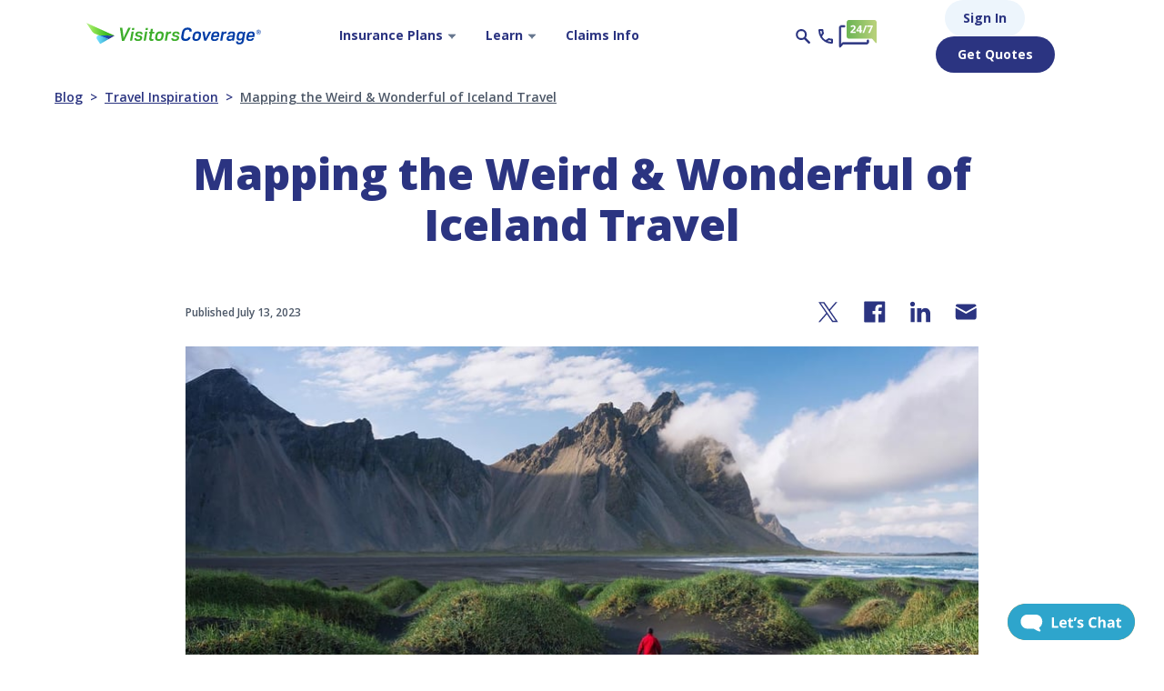

--- FILE ---
content_type: text/html; charset=UTF-8
request_url: https://www.visitorscoverage.com/blog/iceland-travel-tips/
body_size: 61436
content:
<!DOCTYPE html><html lang="en"><head> <base href="https://www.visitorscoverage.com/" /> <meta name="X-CSRF-TOKEN" content="0fcd0419c4b8c87bfdd3958cee06ec2c" /> <meta charset="utf-8" /> <meta http-equiv="X-UA-Compatible" content="IE=edge" /> <meta name="viewport" content="width=device-width,initial-scale=1,viewport-fit=cover,user-scalable=yes,shrink-to-fit=no" /> <meta name="HandheldFriendly" content="true"> <meta http-equiv="content-language" content="en-us" /> <link rel="canonical" href="https://www.visitorscoverage.com/blog/iceland-travel-tips/"> <link href='https://www.visitorscoverage.com' rel='preconnect' crossorigin> <link rel="dns-prefetch" href="\\www.visitorscoverage.com"> <link rel="shortcut icon" type="image/x-icon" href='/favicon.ico?v=1768841470'> <title>Mapping the Weird and Wonderful of Iceland Travel</title><meta name="description" content="Ever thought of traveling to Iceland? When is the best time to travel to Iceland? We've compiled a mini Iceland travel guide to get you on your way!"><meta name="keywords" content="Visitor medical Insurance, visitor insurance, visitor health insurance, visitor health, Insurance for Parents, USA Visitor medical insurance, Visitor Insurance, Travel insurance, Medical insurance, visitor Insurance Quotes, student insurance, new immigrant insurance, travel insurance for usa, international travel insurance, insurance for usa, international travel medical insurance, trip insurance, business travel insurance, trip cancellation insurance, visitors health insurance, visitors insurance for parents, visitors to usa, j1 insurance, student insurance, student medical insurance, intern"><script type="application/ld+json">{"@context":"http:\/\/schema.org","@type":"Organization","name":"VisitorsCoverage Inc.","url":"https:\/\/www.visitorscoverage.com\/","logo":"https:\/\/www.visitorscoverage.com\/assets\/img\/logo.png","sameAs":["https:\/\/www.facebook.com\/visitorscoverage","https:\/\/twitter.com\/visitorcoverage","https:\/\/www.linkedin.com\/company\/visitorscoverage","https:\/\/www.youtube.com\/user\/visitorscoverage#g\/u","https:\/\/pinterest.com\/visitorcoverage\/"],"contactPoint":[{"@type":"ContactPoint","telephone":"+1-866-384-9104","contactType":"Customer Service","contactOption":"TollFree"}],"address":{"@type":"PostalAddress","streetAddress":"2350 Mission College Blvd #1140","addressLocality":"Santa Clara","addressRegion":"CA","postalCode":"95054","addressCountry":"US"}}</script><script type="application/ld+json">{"@context":"http:\/\/schema.org","@type":"WebSite","name":"VisitorsCoverage","url":"https:\/\/www.visitorscoverage.com\/","potentialAction":{"@type":"SearchAction","target":"https:\/\/www.visitorscoverage.com\/search\/?q={search_term_string}","query-input":"required name=search_term_string"}}</script><script type="application/ld+json">{"@context":"http:\/\/schema.org","@type":"Article","mainEntityOfPage":"https:\/\/www.visitorscoverage.com\/blog\/","headline":"Mapping the Weird &#038; Wonderful of Iceland Travel","author":{"@type":"Organization","name":"VisitorsCoverage Inc."},"description":"Roughly half a million people visit Iceland each year. While most people are drawn to&#8230;\n","url":"https:\/\/www.visitorscoverage.com\/blog\/iceland-travel-tips\/","image":{"@type":"ImageObject","url":"https:\/\/assets.visitorscoverage.com\/production\/wp-content\/uploads\/2022\/10\/mapping-weird-and-wonderful-iceland-travel.jpg?width=872","height":675,"width":1200},"publisher":{"@type":"Organization","name":"VisitorsCoverage.com","logo":{"@type":"ImageObject","url":"https:\/\/www.visitorscoverage.com\/assets\/img\/logo.png","height":60,"width":404}},"datePublished":"2023-07-13 12:56:00","dateModified":"2024-06-17"}</script><script type="application/ld+json">{"@context":"http:\/\/schema.org","@type":"WebPage","@id":"#WebPage","name":"Mapping the Weird &#038; Wonderful of Iceland Travel","url":"https://www.visitorscoverage.com/blog/iceland-travel-tips/"}</script><script type="application/ld+json">{"@context":"http:\/\/schema.org","@type":"BreadcrumbList","itemListElement":[{"@type":"ListItem","position":1,"name":"Blog","item":"https:\/\/www.visitorscoverage.com\/blog\/"},{"@type":"ListItem","position":2,"name":"Travel Inspiration","item":"https:\/\/www.visitorscoverage.com\/blog\/category\/travel-inspiration\/"},{"@type":"ListItem","position":3,"name":"Mapping the Weird &#038; Wonderful of Iceland Travel","item":"https:\/\/www.visitorscoverage.com\/blog\/iceland-travel-tips\/"}]}</script><meta property="og:title" content="Mapping the Weird and Wonderful of Iceland Travel" /><meta property="og:image" content="https://assets.visitorscoverage.com/production/wp-content/uploads/2022/10/mapping-weird-and-wonderful-iceland-travel.jpg?width=872" /><meta property="og:description" content="Ever thought of traveling to Iceland? When is the best time to travel to Iceland? We've compiled a mini Iceland travel guide to get you on your way!" /><meta property="og:url" content="https://www.visitorscoverage.com/blog/iceland-travel-tips/" /><meta name="twitter:card" content="summary" /><meta name="twitter:title" content="Mapping the Weird and Wonderful of Iceland Travel" /><meta name="twitter:image" content="https://assets.visitorscoverage.com/production/wp-content/uploads/2022/10/mapping-weird-and-wonderful-iceland-travel.jpg?width=872" /><meta name="twitter:description" content="Ever thought of traveling to Iceland? When is the best time to travel to Iceland? We've compiled a mini Iceland travel guide to get you on your way!" /><meta name="twitter:url" content="https://www.visitorscoverage.com/blog/iceland-travel-tips/" /> <link rel="preconnect" href="https://assets.visitorscoverage.com" crossorigin><link rel="preconnect" href="https://fonts.googleapis.com" crossorigin><link rel="preconnect" href="https://fonts.gstatic.com" crossorigin><link rel="preload" as="style" href="https://fonts.googleapis.com/css2?family=Open+Sans:wght@400;600;700;800&display=fallback"><link rel="stylesheet" href="https://fonts.googleapis.com/css2?family=Open+Sans:wght@400;600;700;800&display=fallback" ><script>/*! jQuery v3.6.0 | (c) OpenJS Foundation and other contributors | jquery.org/license */!function(e,t){"use strict";"object"==typeof module&&"object"==typeof module.exports?module.exports=e.document?t(e,!0):function(e){if(!e.document)throw new Error("jQuery requires a window with a document");return t(e)}:t(e)}("undefined"!=typeof window?window:this,function(C,e){"use strict";var t=[],r=Object.getPrototypeOf,s=t.slice,g=t.flat?function(e){return t.flat.call(e)}:function(e){return t.concat.apply([],e)},u=t.push,i=t.indexOf,n={},o=n.toString,v=n.hasOwnProperty,a=v.toString,l=a.call(Object),y={},m=function(e){return"function"==typeof e&&"number"!=typeof e.nodeType&&"function"!=typeof e.item},x=function(e){return null!=e&&e===e.window},E=C.document,c={type:!0,src:!0,nonce:!0,noModule:!0};function b(e,t,n){var r,i,o=(n=n||E).createElement("script");if(o.text=e,t)for(r in c)(i=t[r]||t.getAttribute&&t.getAttribute(r))&&o.setAttribute(r,i);n.head.appendChild(o).parentNode.removeChild(o)}function w(e){return null==e?e+"":"object"==typeof e||"function"==typeof e?n[o.call(e)]||"object":typeof e}var f="3.6.0",S=function(e,t){return new S.fn.init(e,t)};function p(e){var t=!!e&&"length"in e&&e.length,n=w(e);return!m(e)&&!x(e)&&("array"===n||0===t||"number"==typeof t&&0<t&&t-1 in e)}S.fn=S.prototype={jquery:f,constructor:S,length:0,toArray:function(){return s.call(this)},get:function(e){return null==e?s.call(this):e<0?this[e+this.length]:this[e]},pushStack:function(e){var t=S.merge(this.constructor(),e);return t.prevObject=this,t},each:function(e){return S.each(this,e)},map:function(n){return this.pushStack(S.map(this,function(e,t){return n.call(e,t,e)}))},slice:function(){return this.pushStack(s.apply(this,arguments))},first:function(){return this.eq(0)},last:function(){return this.eq(-1)},even:function(){return this.pushStack(S.grep(this,function(e,t){return(t+1)%2}))},odd:function(){return this.pushStack(S.grep(this,function(e,t){return t%2}))},eq:function(e){var t=this.length,n=+e+(e<0?t:0);return this.pushStack(0<=n&&n<t?[this[n]]:[])},end:function(){return this.prevObject||this.constructor()},push:u,sort:t.sort,splice:t.splice},S.extend=S.fn.extend=function(){var e,t,n,r,i,o,a=arguments[0]||{},s=1,u=arguments.length,l=!1;for("boolean"==typeof a&&(l=a,a=arguments[s]||{},s++),"object"==typeof a||m(a)||(a={}),s===u&&(a=this,s--);s<u;s++)if(null!=(e=arguments[s]))for(t in e)r=e[t],"__proto__"!==t&&a!==r&&(l&&r&&(S.isPlainObject(r)||(i=Array.isArray(r)))?(n=a[t],o=i&&!Array.isArray(n)?[]:i||S.isPlainObject(n)?n:{},i=!1,a[t]=S.extend(l,o,r)):void 0!==r&&(a[t]=r));return a},S.extend({expando:"jQuery"+(f+Math.random()).replace(/\D/g,""),isReady:!0,error:function(e){throw new Error(e)},noop:function(){},isPlainObject:function(e){var t,n;return!(!e||"[object Object]"!==o.call(e))&&(!(t=r(e))||"function"==typeof(n=v.call(t,"constructor")&&t.constructor)&&a.call(n)===l)},isEmptyObject:function(e){var t;for(t in e)return!1;return!0},globalEval:function(e,t,n){b(e,{nonce:t&&t.nonce},n)},each:function(e,t){var n,r=0;if(p(e)){for(n=e.length;r<n;r++)if(!1===t.call(e[r],r,e[r]))break}else for(r in e)if(!1===t.call(e[r],r,e[r]))break;return e},makeArray:function(e,t){var n=t||[];return null!=e&&(p(Object(e))?S.merge(n,"string"==typeof e?[e]:e):u.call(n,e)),n},inArray:function(e,t,n){return null==t?-1:i.call(t,e,n)},merge:function(e,t){for(var n=+t.length,r=0,i=e.length;r<n;r++)e[i++]=t[r];return e.length=i,e},grep:function(e,t,n){for(var r=[],i=0,o=e.length,a=!n;i<o;i++)!t(e[i],i)!==a&&r.push(e[i]);return r},map:function(e,t,n){var r,i,o=0,a=[];if(p(e))for(r=e.length;o<r;o++)null!=(i=t(e[o],o,n))&&a.push(i);else for(o in e)null!=(i=t(e[o],o,n))&&a.push(i);return g(a)},guid:1,support:y}),"function"==typeof Symbol&&(S.fn[Symbol.iterator]=t[Symbol.iterator]),S.each("Boolean Number String Function Array Date RegExp Object Error Symbol".split(" "),function(e,t){n["[object "+t+"]"]=t.toLowerCase()});var d=function(n){var e,d,b,o,i,h,f,g,w,u,l,T,C,a,E,v,s,c,y,S="sizzle"+1*new Date,p=n.document,k=0,r=0,m=ue(),x=ue(),A=ue(),N=ue(),j=function(e,t){return e===t&&(l=!0),0},D={}.hasOwnProperty,t=[],q=t.pop,L=t.push,H=t.push,O=t.slice,P=function(e,t){for(var n=0,r=e.length;n<r;n++)if(e[n]===t)return n;return-1},R="checked|selected|async|autofocus|autoplay|controls|defer|disabled|hidden|ismap|loop|multiple|open|readonly|required|scoped",M="[\\x20\\t\\r\\n\\f]",I="(?:\\\\[\\da-fA-F]{1,6}"+M+"?|\\\\[^\\r\\n\\f]|[\\w-]|[^\0-\\x7f])+",W="\\["+M+"*("+I+")(?:"+M+"*([*^$|!~]?=)"+M+"*(?:'((?:\\\\.|[^\\\\'])*)'|\"((?:\\\\.|[^\\\\\"])*)\"|("+I+"))|)"+M+"*\\]",F=":("+I+")(?:\\((('((?:\\\\.|[^\\\\'])*)'|\"((?:\\\\.|[^\\\\\"])*)\")|((?:\\\\.|[^\\\\()[\\]]|"+W+")*)|.*)\\)|)",B=new RegExp(M+"+","g"),$=new RegExp("^"+M+"+|((?:^|[^\\\\])(?:\\\\.)*)"+M+"+$","g"),_=new RegExp("^"+M+"*,"+M+"*"),z=new RegExp("^"+M+"*([>+~]|"+M+")"+M+"*"),U=new RegExp(M+"|>"),X=new RegExp(F),V=new RegExp("^"+I+"$"),G={ID:new RegExp("^#("+I+")"),CLASS:new RegExp("^\\.("+I+")"),TAG:new RegExp("^("+I+"|[*])"),ATTR:new RegExp("^"+W),PSEUDO:new RegExp("^"+F),CHILD:new RegExp("^:(only|first|last|nth|nth-last)-(child|of-type)(?:\\("+M+"*(even|odd|(([+-]|)(\\d*)n|)"+M+"*(?:([+-]|)"+M+"*(\\d+)|))"+M+"*\\)|)","i"),bool:new RegExp("^(?:"+R+")$","i"),needsContext:new RegExp("^"+M+"*[>+~]|:(even|odd|eq|gt|lt|nth|first|last)(?:\\("+M+"*((?:-\\d)?\\d*)"+M+"*\\)|)(?=[^-]|$)","i")},Y=/HTML$/i,Q=/^(?:input|select|textarea|button)$/i,J=/^h\d$/i,K=/^[^{]+\{\s*\[native \w/,Z=/^(?:#([\w-]+)|(\w+)|\.([\w-]+))$/,ee=/[+~]/,te=new RegExp("\\\\[\\da-fA-F]{1,6}"+M+"?|\\\\([^\\r\\n\\f])","g"),ne=function(e,t){var n="0x"+e.slice(1)-65536;return t||(n<0?String.fromCharCode(n+65536):String.fromCharCode(n>>10|55296,1023&n|56320))},re=/([\0-\x1f\x7f]|^-?\d)|^-$|[^\0-\x1f\x7f-\uFFFF\w-]/g,ie=function(e,t){return t?"\0"===e?"\ufffd":e.slice(0,-1)+"\\"+e.charCodeAt(e.length-1).toString(16)+" ":"\\"+e},oe=function(){T()},ae=be(function(e){return!0===e.disabled&&"fieldset"===e.nodeName.toLowerCase()},{dir:"parentNode",next:"legend"});try{H.apply(t=O.call(p.childNodes),p.childNodes),t[p.childNodes.length].nodeType}catch(e){H={apply:t.length?function(e,t){L.apply(e,O.call(t))}:function(e,t){var n=e.length,r=0;while(e[n++]=t[r++]);e.length=n-1}}}function se(t,e,n,r){var i,o,a,s,u,l,c,f=e&&e.ownerDocument,p=e?e.nodeType:9;if(n=n||[],"string"!=typeof t||!t||1!==p&&9!==p&&11!==p)return n;if(!r&&(T(e),e=e||C,E)){if(11!==p&&(u=Z.exec(t)))if(i=u[1]){if(9===p){if(!(a=e.getElementById(i)))return n;if(a.id===i)return n.push(a),n}else if(f&&(a=f.getElementById(i))&&y(e,a)&&a.id===i)return n.push(a),n}else{if(u[2])return H.apply(n,e.getElementsByTagName(t)),n;if((i=u[3])&&d.getElementsByClassName&&e.getElementsByClassName)return H.apply(n,e.getElementsByClassName(i)),n}if(d.qsa&&!N[t+" "]&&(!v||!v.test(t))&&(1!==p||"object"!==e.nodeName.toLowerCase())){if(c=t,f=e,1===p&&(U.test(t)||z.test(t))){(f=ee.test(t)&&ye(e.parentNode)||e)===e&&d.scope||((s=e.getAttribute("id"))?s=s.replace(re,ie):e.setAttribute("id",s=S)),o=(l=h(t)).length;while(o--)l[o]=(s?"#"+s:":scope")+" "+xe(l[o]);c=l.join(",")}try{return H.apply(n,f.querySelectorAll(c)),n}catch(e){N(t,!0)}finally{s===S&&e.removeAttribute("id")}}}return g(t.replace($,"$1"),e,n,r)}function ue(){var r=[];return function e(t,n){return r.push(t+" ")>b.cacheLength&&delete e[r.shift()],e[t+" "]=n}}function le(e){return e[S]=!0,e}function ce(e){var t=C.createElement("fieldset");try{return!!e(t)}catch(e){return!1}finally{t.parentNode&&t.parentNode.removeChild(t),t=null}}function fe(e,t){var n=e.split("|"),r=n.length;while(r--)b.attrHandle[n[r]]=t}function pe(e,t){var n=t&&e,r=n&&1===e.nodeType&&1===t.nodeType&&e.sourceIndex-t.sourceIndex;if(r)return r;if(n)while(n=n.nextSibling)if(n===t)return-1;return e?1:-1}function de(t){return function(e){return"input"===e.nodeName.toLowerCase()&&e.type===t}}function he(n){return function(e){var t=e.nodeName.toLowerCase();return("input"===t||"button"===t)&&e.type===n}}function ge(t){return function(e){return"form"in e?e.parentNode&&!1===e.disabled?"label"in e?"label"in e.parentNode?e.parentNode.disabled===t:e.disabled===t:e.isDisabled===t||e.isDisabled!==!t&&ae(e)===t:e.disabled===t:"label"in e&&e.disabled===t}}function ve(a){return le(function(o){return o=+o,le(function(e,t){var n,r=a([],e.length,o),i=r.length;while(i--)e[n=r[i]]&&(e[n]=!(t[n]=e[n]))})})}function ye(e){return e&&"undefined"!=typeof e.getElementsByTagName&&e}for(e in d=se.support={},i=se.isXML=function(e){var t=e&&e.namespaceURI,n=e&&(e.ownerDocument||e).documentElement;return!Y.test(t||n&&n.nodeName||"HTML")},T=se.setDocument=function(e){var t,n,r=e?e.ownerDocument||e:p;return r!=C&&9===r.nodeType&&r.documentElement&&(a=(C=r).documentElement,E=!i(C),p!=C&&(n=C.defaultView)&&n.top!==n&&(n.addEventListener?n.addEventListener("unload",oe,!1):n.attachEvent&&n.attachEvent("onunload",oe)),d.scope=ce(function(e){return a.appendChild(e).appendChild(C.createElement("div")),"undefined"!=typeof e.querySelectorAll&&!e.querySelectorAll(":scope fieldset div").length}),d.attributes=ce(function(e){return e.className="i",!e.getAttribute("className")}),d.getElementsByTagName=ce(function(e){return e.appendChild(C.createComment("")),!e.getElementsByTagName("*").length}),d.getElementsByClassName=K.test(C.getElementsByClassName),d.getById=ce(function(e){return a.appendChild(e).id=S,!C.getElementsByName||!C.getElementsByName(S).length}),d.getById?(b.filter.ID=function(e){var t=e.replace(te,ne);return function(e){return e.getAttribute("id")===t}},b.find.ID=function(e,t){if("undefined"!=typeof t.getElementById&&E){var n=t.getElementById(e);return n?[n]:[]}}):(b.filter.ID=function(e){var n=e.replace(te,ne);return function(e){var t="undefined"!=typeof e.getAttributeNode&&e.getAttributeNode("id");return t&&t.value===n}},b.find.ID=function(e,t){if("undefined"!=typeof t.getElementById&&E){var n,r,i,o=t.getElementById(e);if(o){if((n=o.getAttributeNode("id"))&&n.value===e)return[o];i=t.getElementsByName(e),r=0;while(o=i[r++])if((n=o.getAttributeNode("id"))&&n.value===e)return[o]}return[]}}),b.find.TAG=d.getElementsByTagName?function(e,t){return"undefined"!=typeof t.getElementsByTagName?t.getElementsByTagName(e):d.qsa?t.querySelectorAll(e):void 0}:function(e,t){var n,r=[],i=0,o=t.getElementsByTagName(e);if("*"===e){while(n=o[i++])1===n.nodeType&&r.push(n);return r}return o},b.find.CLASS=d.getElementsByClassName&&function(e,t){if("undefined"!=typeof t.getElementsByClassName&&E)return t.getElementsByClassName(e)},s=[],v=[],(d.qsa=K.test(C.querySelectorAll))&&(ce(function(e){var t;a.appendChild(e).innerHTML="<a id='"+S+"'></a><select id='"+S+"-\r\\' msallowcapture=''><option selected=''></option></select>",e.querySelectorAll("[msallowcapture^='']").length&&v.push("[*^$]="+M+"*(?:''|\"\")"),e.querySelectorAll("[selected]").length||v.push("\\["+M+"*(?:value|"+R+")"),e.querySelectorAll("[id~="+S+"-]").length||v.push("~="),(t=C.createElement("input")).setAttribute("name",""),e.appendChild(t),e.querySelectorAll("[name='']").length||v.push("\\["+M+"*name"+M+"*="+M+"*(?:''|\"\")"),e.querySelectorAll(":checked").length||v.push(":checked"),e.querySelectorAll("a#"+S+"+*").length||v.push(".#.+[+~]"),e.querySelectorAll("\\\f"),v.push("[\\r\\n\\f]")}),ce(function(e){e.innerHTML="<a href='' disabled='disabled'></a><select disabled='disabled'><option/></select>";var t=C.createElement("input");t.setAttribute("type","hidden"),e.appendChild(t).setAttribute("name","D"),e.querySelectorAll("[name=d]").length&&v.push("name"+M+"*[*^$|!~]?="),2!==e.querySelectorAll(":enabled").length&&v.push(":enabled",":disabled"),a.appendChild(e).disabled=!0,2!==e.querySelectorAll(":disabled").length&&v.push(":enabled",":disabled"),e.querySelectorAll("*,:x"),v.push(",.*:")})),(d.matchesSelector=K.test(c=a.matches||a.webkitMatchesSelector||a.mozMatchesSelector||a.oMatchesSelector||a.msMatchesSelector))&&ce(function(e){d.disconnectedMatch=c.call(e,"*"),c.call(e,"[s!='']:x"),s.push("!=",F)}),v=v.length&&new RegExp(v.join("|")),s=s.length&&new RegExp(s.join("|")),t=K.test(a.compareDocumentPosition),y=t||K.test(a.contains)?function(e,t){var n=9===e.nodeType?e.documentElement:e,r=t&&t.parentNode;return e===r||!(!r||1!==r.nodeType||!(n.contains?n.contains(r):e.compareDocumentPosition&&16&e.compareDocumentPosition(r)))}:function(e,t){if(t)while(t=t.parentNode)if(t===e)return!0;return!1},j=t?function(e,t){if(e===t)return l=!0,0;var n=!e.compareDocumentPosition-!t.compareDocumentPosition;return n||(1&(n=(e.ownerDocument||e)==(t.ownerDocument||t)?e.compareDocumentPosition(t):1)||!d.sortDetached&&t.compareDocumentPosition(e)===n?e==C||e.ownerDocument==p&&y(p,e)?-1:t==C||t.ownerDocument==p&&y(p,t)?1:u?P(u,e)-P(u,t):0:4&n?-1:1)}:function(e,t){if(e===t)return l=!0,0;var n,r=0,i=e.parentNode,o=t.parentNode,a=[e],s=[t];if(!i||!o)return e==C?-1:t==C?1:i?-1:o?1:u?P(u,e)-P(u,t):0;if(i===o)return pe(e,t);n=e;while(n=n.parentNode)a.unshift(n);n=t;while(n=n.parentNode)s.unshift(n);while(a[r]===s[r])r++;return r?pe(a[r],s[r]):a[r]==p?-1:s[r]==p?1:0}),C},se.matches=function(e,t){return se(e,null,null,t)},se.matchesSelector=function(e,t){if(T(e),d.matchesSelector&&E&&!N[t+" "]&&(!s||!s.test(t))&&(!v||!v.test(t)))try{var n=c.call(e,t);if(n||d.disconnectedMatch||e.document&&11!==e.document.nodeType)return n}catch(e){N(t,!0)}return 0<se(t,C,null,[e]).length},se.contains=function(e,t){return(e.ownerDocument||e)!=C&&T(e),y(e,t)},se.attr=function(e,t){(e.ownerDocument||e)!=C&&T(e);var n=b.attrHandle[t.toLowerCase()],r=n&&D.call(b.attrHandle,t.toLowerCase())?n(e,t,!E):void 0;return void 0!==r?r:d.attributes||!E?e.getAttribute(t):(r=e.getAttributeNode(t))&&r.specified?r.value:null},se.escape=function(e){return(e+"").replace(re,ie)},se.error=function(e){throw new Error("Syntax error, unrecognized expression: "+e)},se.uniqueSort=function(e){var t,n=[],r=0,i=0;if(l=!d.detectDuplicates,u=!d.sortStable&&e.slice(0),e.sort(j),l){while(t=e[i++])t===e[i]&&(r=n.push(i));while(r--)e.splice(n[r],1)}return u=null,e},o=se.getText=function(e){var t,n="",r=0,i=e.nodeType;if(i){if(1===i||9===i||11===i){if("string"==typeof e.textContent)return e.textContent;for(e=e.firstChild;e;e=e.nextSibling)n+=o(e)}else if(3===i||4===i)return e.nodeValue}else while(t=e[r++])n+=o(t);return n},(b=se.selectors={cacheLength:50,createPseudo:le,match:G,attrHandle:{},find:{},relative:{">":{dir:"parentNode",first:!0}," ":{dir:"parentNode"},"+":{dir:"previousSibling",first:!0},"~":{dir:"previousSibling"}},preFilter:{ATTR:function(e){return e[1]=e[1].replace(te,ne),e[3]=(e[3]||e[4]||e[5]||"").replace(te,ne),"~="===e[2]&&(e[3]=" "+e[3]+" "),e.slice(0,4)},CHILD:function(e){return e[1]=e[1].toLowerCase(),"nth"===e[1].slice(0,3)?(e[3]||se.error(e[0]),e[4]=+(e[4]?e[5]+(e[6]||1):2*("even"===e[3]||"odd"===e[3])),e[5]=+(e[7]+e[8]||"odd"===e[3])):e[3]&&se.error(e[0]),e},PSEUDO:function(e){var t,n=!e[6]&&e[2];return G.CHILD.test(e[0])?null:(e[3]?e[2]=e[4]||e[5]||"":n&&X.test(n)&&(t=h(n,!0))&&(t=n.indexOf(")",n.length-t)-n.length)&&(e[0]=e[0].slice(0,t),e[2]=n.slice(0,t)),e.slice(0,3))}},filter:{TAG:function(e){var t=e.replace(te,ne).toLowerCase();return"*"===e?function(){return!0}:function(e){return e.nodeName&&e.nodeName.toLowerCase()===t}},CLASS:function(e){var t=m[e+" "];return t||(t=new RegExp("(^|"+M+")"+e+"("+M+"|$)"))&&m(e,function(e){return t.test("string"==typeof e.className&&e.className||"undefined"!=typeof e.getAttribute&&e.getAttribute("class")||"")})},ATTR:function(n,r,i){return function(e){var t=se.attr(e,n);return null==t?"!="===r:!r||(t+="","="===r?t===i:"!="===r?t!==i:"^="===r?i&&0===t.indexOf(i):"*="===r?i&&-1<t.indexOf(i):"$="===r?i&&t.slice(-i.length)===i:"~="===r?-1<(" "+t.replace(B," ")+" ").indexOf(i):"|="===r&&(t===i||t.slice(0,i.length+1)===i+"-"))}},CHILD:function(h,e,t,g,v){var y="nth"!==h.slice(0,3),m="last"!==h.slice(-4),x="of-type"===e;return 1===g&&0===v?function(e){return!!e.parentNode}:function(e,t,n){var r,i,o,a,s,u,l=y!==m?"nextSibling":"previousSibling",c=e.parentNode,f=x&&e.nodeName.toLowerCase(),p=!n&&!x,d=!1;if(c){if(y){while(l){a=e;while(a=a[l])if(x?a.nodeName.toLowerCase()===f:1===a.nodeType)return!1;u=l="only"===h&&!u&&"nextSibling"}return!0}if(u=[m?c.firstChild:c.lastChild],m&&p){d=(s=(r=(i=(o=(a=c)[S]||(a[S]={}))[a.uniqueID]||(o[a.uniqueID]={}))[h]||[])[0]===k&&r[1])&&r[2],a=s&&c.childNodes[s];while(a=++s&&a&&a[l]||(d=s=0)||u.pop())if(1===a.nodeType&&++d&&a===e){i[h]=[k,s,d];break}}else if(p&&(d=s=(r=(i=(o=(a=e)[S]||(a[S]={}))[a.uniqueID]||(o[a.uniqueID]={}))[h]||[])[0]===k&&r[1]),!1===d)while(a=++s&&a&&a[l]||(d=s=0)||u.pop())if((x?a.nodeName.toLowerCase()===f:1===a.nodeType)&&++d&&(p&&((i=(o=a[S]||(a[S]={}))[a.uniqueID]||(o[a.uniqueID]={}))[h]=[k,d]),a===e))break;return(d-=v)===g||d%g==0&&0<=d/g}}},PSEUDO:function(e,o){var t,a=b.pseudos[e]||b.setFilters[e.toLowerCase()]||se.error("unsupported pseudo: "+e);return a[S]?a(o):1<a.length?(t=[e,e,"",o],b.setFilters.hasOwnProperty(e.toLowerCase())?le(function(e,t){var n,r=a(e,o),i=r.length;while(i--)e[n=P(e,r[i])]=!(t[n]=r[i])}):function(e){return a(e,0,t)}):a}},pseudos:{not:le(function(e){var r=[],i=[],s=f(e.replace($,"$1"));return s[S]?le(function(e,t,n,r){var i,o=s(e,null,r,[]),a=e.length;while(a--)(i=o[a])&&(e[a]=!(t[a]=i))}):function(e,t,n){return r[0]=e,s(r,null,n,i),r[0]=null,!i.pop()}}),has:le(function(t){return function(e){return 0<se(t,e).length}}),contains:le(function(t){return t=t.replace(te,ne),function(e){return-1<(e.textContent||o(e)).indexOf(t)}}),lang:le(function(n){return V.test(n||"")||se.error("unsupported lang: "+n),n=n.replace(te,ne).toLowerCase(),function(e){var t;do{if(t=E?e.lang:e.getAttribute("xml:lang")||e.getAttribute("lang"))return(t=t.toLowerCase())===n||0===t.indexOf(n+"-")}while((e=e.parentNode)&&1===e.nodeType);return!1}}),target:function(e){var t=n.location&&n.location.hash;return t&&t.slice(1)===e.id},root:function(e){return e===a},focus:function(e){return e===C.activeElement&&(!C.hasFocus||C.hasFocus())&&!!(e.type||e.href||~e.tabIndex)},enabled:ge(!1),disabled:ge(!0),checked:function(e){var t=e.nodeName.toLowerCase();return"input"===t&&!!e.checked||"option"===t&&!!e.selected},selected:function(e){return e.parentNode&&e.parentNode.selectedIndex,!0===e.selected},empty:function(e){for(e=e.firstChild;e;e=e.nextSibling)if(e.nodeType<6)return!1;return!0},parent:function(e){return!b.pseudos.empty(e)},header:function(e){return J.test(e.nodeName)},input:function(e){return Q.test(e.nodeName)},button:function(e){var t=e.nodeName.toLowerCase();return"input"===t&&"button"===e.type||"button"===t},text:function(e){var t;return"input"===e.nodeName.toLowerCase()&&"text"===e.type&&(null==(t=e.getAttribute("type"))||"text"===t.toLowerCase())},first:ve(function(){return[0]}),last:ve(function(e,t){return[t-1]}),eq:ve(function(e,t,n){return[n<0?n+t:n]}),even:ve(function(e,t){for(var n=0;n<t;n+=2)e.push(n);return e}),odd:ve(function(e,t){for(var n=1;n<t;n+=2)e.push(n);return e}),lt:ve(function(e,t,n){for(var r=n<0?n+t:t<n?t:n;0<=--r;)e.push(r);return e}),gt:ve(function(e,t,n){for(var r=n<0?n+t:n;++r<t;)e.push(r);return e})}}).pseudos.nth=b.pseudos.eq,{radio:!0,checkbox:!0,file:!0,password:!0,image:!0})b.pseudos[e]=de(e);for(e in{submit:!0,reset:!0})b.pseudos[e]=he(e);function me(){}function xe(e){for(var t=0,n=e.length,r="";t<n;t++)r+=e[t].value;return r}function be(s,e,t){var u=e.dir,l=e.next,c=l||u,f=t&&"parentNode"===c,p=r++;return e.first?function(e,t,n){while(e=e[u])if(1===e.nodeType||f)return s(e,t,n);return!1}:function(e,t,n){var r,i,o,a=[k,p];if(n){while(e=e[u])if((1===e.nodeType||f)&&s(e,t,n))return!0}else while(e=e[u])if(1===e.nodeType||f)if(i=(o=e[S]||(e[S]={}))[e.uniqueID]||(o[e.uniqueID]={}),l&&l===e.nodeName.toLowerCase())e=e[u]||e;else{if((r=i[c])&&r[0]===k&&r[1]===p)return a[2]=r[2];if((i[c]=a)[2]=s(e,t,n))return!0}return!1}}function we(i){return 1<i.length?function(e,t,n){var r=i.length;while(r--)if(!i[r](e,t,n))return!1;return!0}:i[0]}function Te(e,t,n,r,i){for(var o,a=[],s=0,u=e.length,l=null!=t;s<u;s++)(o=e[s])&&(n&&!n(o,r,i)||(a.push(o),l&&t.push(s)));return a}function Ce(d,h,g,v,y,e){return v&&!v[S]&&(v=Ce(v)),y&&!y[S]&&(y=Ce(y,e)),le(function(e,t,n,r){var i,o,a,s=[],u=[],l=t.length,c=e||function(e,t,n){for(var r=0,i=t.length;r<i;r++)se(e,t[r],n);return n}(h||"*",n.nodeType?[n]:n,[]),f=!d||!e&&h?c:Te(c,s,d,n,r),p=g?y||(e?d:l||v)?[]:t:f;if(g&&g(f,p,n,r),v){i=Te(p,u),v(i,[],n,r),o=i.length;while(o--)(a=i[o])&&(p[u[o]]=!(f[u[o]]=a))}if(e){if(y||d){if(y){i=[],o=p.length;while(o--)(a=p[o])&&i.push(f[o]=a);y(null,p=[],i,r)}o=p.length;while(o--)(a=p[o])&&-1<(i=y?P(e,a):s[o])&&(e[i]=!(t[i]=a))}}else p=Te(p===t?p.splice(l,p.length):p),y?y(null,t,p,r):H.apply(t,p)})}function Ee(e){for(var i,t,n,r=e.length,o=b.relative[e[0].type],a=o||b.relative[" "],s=o?1:0,u=be(function(e){return e===i},a,!0),l=be(function(e){return-1<P(i,e)},a,!0),c=[function(e,t,n){var r=!o&&(n||t!==w)||((i=t).nodeType?u(e,t,n):l(e,t,n));return i=null,r}];s<r;s++)if(t=b.relative[e[s].type])c=[be(we(c),t)];else{if((t=b.filter[e[s].type].apply(null,e[s].matches))[S]){for(n=++s;n<r;n++)if(b.relative[e[n].type])break;return Ce(1<s&&we(c),1<s&&xe(e.slice(0,s-1).concat({value:" "===e[s-2].type?"*":""})).replace($,"$1"),t,s<n&&Ee(e.slice(s,n)),n<r&&Ee(e=e.slice(n)),n<r&&xe(e))}c.push(t)}return we(c)}return me.prototype=b.filters=b.pseudos,b.setFilters=new me,h=se.tokenize=function(e,t){var n,r,i,o,a,s,u,l=x[e+" "];if(l)return t?0:l.slice(0);a=e,s=[],u=b.preFilter;while(a){for(o in n&&!(r=_.exec(a))||(r&&(a=a.slice(r[0].length)||a),s.push(i=[])),n=!1,(r=z.exec(a))&&(n=r.shift(),i.push({value:n,type:r[0].replace($," ")}),a=a.slice(n.length)),b.filter)!(r=G[o].exec(a))||u[o]&&!(r=u[o](r))||(n=r.shift(),i.push({value:n,type:o,matches:r}),a=a.slice(n.length));if(!n)break}return t?a.length:a?se.error(e):x(e,s).slice(0)},f=se.compile=function(e,t){var n,v,y,m,x,r,i=[],o=[],a=A[e+" "];if(!a){t||(t=h(e)),n=t.length;while(n--)(a=Ee(t[n]))[S]?i.push(a):o.push(a);(a=A(e,(v=o,m=0<(y=i).length,x=0<v.length,r=function(e,t,n,r,i){var o,a,s,u=0,l="0",c=e&&[],f=[],p=w,d=e||x&&b.find.TAG("*",i),h=k+=null==p?1:Math.random()||.1,g=d.length;for(i&&(w=t==C||t||i);l!==g&&null!=(o=d[l]);l++){if(x&&o){a=0,t||o.ownerDocument==C||(T(o),n=!E);while(s=v[a++])if(s(o,t||C,n)){r.push(o);break}i&&(k=h)}m&&((o=!s&&o)&&u--,e&&c.push(o))}if(u+=l,m&&l!==u){a=0;while(s=y[a++])s(c,f,t,n);if(e){if(0<u)while(l--)c[l]||f[l]||(f[l]=q.call(r));f=Te(f)}H.apply(r,f),i&&!e&&0<f.length&&1<u+y.length&&se.uniqueSort(r)}return i&&(k=h,w=p),c},m?le(r):r))).selector=e}return a},g=se.select=function(e,t,n,r){var i,o,a,s,u,l="function"==typeof e&&e,c=!r&&h(e=l.selector||e);if(n=n||[],1===c.length){if(2<(o=c[0]=c[0].slice(0)).length&&"ID"===(a=o[0]).type&&9===t.nodeType&&E&&b.relative[o[1].type]){if(!(t=(b.find.ID(a.matches[0].replace(te,ne),t)||[])[0]))return n;l&&(t=t.parentNode),e=e.slice(o.shift().value.length)}i=G.needsContext.test(e)?0:o.length;while(i--){if(a=o[i],b.relative[s=a.type])break;if((u=b.find[s])&&(r=u(a.matches[0].replace(te,ne),ee.test(o[0].type)&&ye(t.parentNode)||t))){if(o.splice(i,1),!(e=r.length&&xe(o)))return H.apply(n,r),n;break}}}return(l||f(e,c))(r,t,!E,n,!t||ee.test(e)&&ye(t.parentNode)||t),n},d.sortStable=S.split("").sort(j).join("")===S,d.detectDuplicates=!!l,T(),d.sortDetached=ce(function(e){return 1&e.compareDocumentPosition(C.createElement("fieldset"))}),ce(function(e){return e.innerHTML="<a href='#'></a>","#"===e.firstChild.getAttribute("href")})||fe("type|href|height|width",function(e,t,n){if(!n)return e.getAttribute(t,"type"===t.toLowerCase()?1:2)}),d.attributes&&ce(function(e){return e.innerHTML="<input/>",e.firstChild.setAttribute("value",""),""===e.firstChild.getAttribute("value")})||fe("value",function(e,t,n){if(!n&&"input"===e.nodeName.toLowerCase())return e.defaultValue}),ce(function(e){return null==e.getAttribute("disabled")})||fe(R,function(e,t,n){var r;if(!n)return!0===e[t]?t.toLowerCase():(r=e.getAttributeNode(t))&&r.specified?r.value:null}),se}(C);S.find=d,S.expr=d.selectors,S.expr[":"]=S.expr.pseudos,S.uniqueSort=S.unique=d.uniqueSort,S.text=d.getText,S.isXMLDoc=d.isXML,S.contains=d.contains,S.escapeSelector=d.escape;var h=function(e,t,n){var r=[],i=void 0!==n;while((e=e[t])&&9!==e.nodeType)if(1===e.nodeType){if(i&&S(e).is(n))break;r.push(e)}return r},T=function(e,t){for(var n=[];e;e=e.nextSibling)1===e.nodeType&&e!==t&&n.push(e);return n},k=S.expr.match.needsContext;function A(e,t){return e.nodeName&&e.nodeName.toLowerCase()===t.toLowerCase()}var N=/^<([a-z][^\/\0>:\x20\t\r\n\f]*)[\x20\t\r\n\f]*\/?>(?:<\/\1>|)$/i;function j(e,n,r){return m(n)?S.grep(e,function(e,t){return!!n.call(e,t,e)!==r}):n.nodeType?S.grep(e,function(e){return e===n!==r}):"string"!=typeof n?S.grep(e,function(e){return-1<i.call(n,e)!==r}):S.filter(n,e,r)}S.filter=function(e,t,n){var r=t[0];return n&&(e=":not("+e+")"),1===t.length&&1===r.nodeType?S.find.matchesSelector(r,e)?[r]:[]:S.find.matches(e,S.grep(t,function(e){return 1===e.nodeType}))},S.fn.extend({find:function(e){var t,n,r=this.length,i=this;if("string"!=typeof e)return this.pushStack(S(e).filter(function(){for(t=0;t<r;t++)if(S.contains(i[t],this))return!0}));for(n=this.pushStack([]),t=0;t<r;t++)S.find(e,i[t],n);return 1<r?S.uniqueSort(n):n},filter:function(e){return this.pushStack(j(this,e||[],!1))},not:function(e){return this.pushStack(j(this,e||[],!0))},is:function(e){return!!j(this,"string"==typeof e&&k.test(e)?S(e):e||[],!1).length}});var D,q=/^(?:\s*(<[\w\W]+>)[^>]*|#([\w-]+))$/;(S.fn.init=function(e,t,n){var r,i;if(!e)return this;if(n=n||D,"string"==typeof e){if(!(r="<"===e[0]&&">"===e[e.length-1]&&3<=e.length?[null,e,null]:q.exec(e))||!r[1]&&t)return!t||t.jquery?(t||n).find(e):this.constructor(t).find(e);if(r[1]){if(t=t instanceof S?t[0]:t,S.merge(this,S.parseHTML(r[1],t&&t.nodeType?t.ownerDocument||t:E,!0)),N.test(r[1])&&S.isPlainObject(t))for(r in t)m(this[r])?this[r](t[r]):this.attr(r,t[r]);return this}return(i=E.getElementById(r[2]))&&(this[0]=i,this.length=1),this}return e.nodeType?(this[0]=e,this.length=1,this):m(e)?void 0!==n.ready?n.ready(e):e(S):S.makeArray(e,this)}).prototype=S.fn,D=S(E);var L=/^(?:parents|prev(?:Until|All))/,H={children:!0,contents:!0,next:!0,prev:!0};function O(e,t){while((e=e[t])&&1!==e.nodeType);return e}S.fn.extend({has:function(e){var t=S(e,this),n=t.length;return this.filter(function(){for(var e=0;e<n;e++)if(S.contains(this,t[e]))return!0})},closest:function(e,t){var n,r=0,i=this.length,o=[],a="string"!=typeof e&&S(e);if(!k.test(e))for(;r<i;r++)for(n=this[r];n&&n!==t;n=n.parentNode)if(n.nodeType<11&&(a?-1<a.index(n):1===n.nodeType&&S.find.matchesSelector(n,e))){o.push(n);break}return this.pushStack(1<o.length?S.uniqueSort(o):o)},index:function(e){return e?"string"==typeof e?i.call(S(e),this[0]):i.call(this,e.jquery?e[0]:e):this[0]&&this[0].parentNode?this.first().prevAll().length:-1},add:function(e,t){return this.pushStack(S.uniqueSort(S.merge(this.get(),S(e,t))))},addBack:function(e){return this.add(null==e?this.prevObject:this.prevObject.filter(e))}}),S.each({parent:function(e){var t=e.parentNode;return t&&11!==t.nodeType?t:null},parents:function(e){return h(e,"parentNode")},parentsUntil:function(e,t,n){return h(e,"parentNode",n)},next:function(e){return O(e,"nextSibling")},prev:function(e){return O(e,"previousSibling")},nextAll:function(e){return h(e,"nextSibling")},prevAll:function(e){return h(e,"previousSibling")},nextUntil:function(e,t,n){return h(e,"nextSibling",n)},prevUntil:function(e,t,n){return h(e,"previousSibling",n)},siblings:function(e){return T((e.parentNode||{}).firstChild,e)},children:function(e){return T(e.firstChild)},contents:function(e){return null!=e.contentDocument&&r(e.contentDocument)?e.contentDocument:(A(e,"template")&&(e=e.content||e),S.merge([],e.childNodes))}},function(r,i){S.fn[r]=function(e,t){var n=S.map(this,i,e);return"Until"!==r.slice(-5)&&(t=e),t&&"string"==typeof t&&(n=S.filter(t,n)),1<this.length&&(H[r]||S.uniqueSort(n),L.test(r)&&n.reverse()),this.pushStack(n)}});var P=/[^\x20\t\r\n\f]+/g;function R(e){return e}function M(e){throw e}function I(e,t,n,r){var i;try{e&&m(i=e.promise)?i.call(e).done(t).fail(n):e&&m(i=e.then)?i.call(e,t,n):t.apply(void 0,[e].slice(r))}catch(e){n.apply(void 0,[e])}}S.Callbacks=function(r){var e,n;r="string"==typeof r?(e=r,n={},S.each(e.match(P)||[],function(e,t){n[t]=!0}),n):S.extend({},r);var i,t,o,a,s=[],u=[],l=-1,c=function(){for(a=a||r.once,o=i=!0;u.length;l=-1){t=u.shift();while(++l<s.length)!1===s[l].apply(t[0],t[1])&&r.stopOnFalse&&(l=s.length,t=!1)}r.memory||(t=!1),i=!1,a&&(s=t?[]:"")},f={add:function(){return s&&(t&&!i&&(l=s.length-1,u.push(t)),function n(e){S.each(e,function(e,t){m(t)?r.unique&&f.has(t)||s.push(t):t&&t.length&&"string"!==w(t)&&n(t)})}(arguments),t&&!i&&c()),this},remove:function(){return S.each(arguments,function(e,t){var n;while(-1<(n=S.inArray(t,s,n)))s.splice(n,1),n<=l&&l--}),this},has:function(e){return e?-1<S.inArray(e,s):0<s.length},empty:function(){return s&&(s=[]),this},disable:function(){return a=u=[],s=t="",this},disabled:function(){return!s},lock:function(){return a=u=[],t||i||(s=t=""),this},locked:function(){return!!a},fireWith:function(e,t){return a||(t=[e,(t=t||[]).slice?t.slice():t],u.push(t),i||c()),this},fire:function(){return f.fireWith(this,arguments),this},fired:function(){return!!o}};return f},S.extend({Deferred:function(e){var o=[["notify","progress",S.Callbacks("memory"),S.Callbacks("memory"),2],["resolve","done",S.Callbacks("once memory"),S.Callbacks("once memory"),0,"resolved"],["reject","fail",S.Callbacks("once memory"),S.Callbacks("once memory"),1,"rejected"]],i="pending",a={state:function(){return i},always:function(){return s.done(arguments).fail(arguments),this},"catch":function(e){return a.then(null,e)},pipe:function(){var i=arguments;return S.Deferred(function(r){S.each(o,function(e,t){var n=m(i[t[4]])&&i[t[4]];s[t[1]](function(){var e=n&&n.apply(this,arguments);e&&m(e.promise)?e.promise().progress(r.notify).done(r.resolve).fail(r.reject):r[t[0]+"With"](this,n?[e]:arguments)})}),i=null}).promise()},then:function(t,n,r){var u=0;function l(i,o,a,s){return function(){var n=this,r=arguments,e=function(){var e,t;if(!(i<u)){if((e=a.apply(n,r))===o.promise())throw new TypeError("Thenable self-resolution");t=e&&("object"==typeof e||"function"==typeof e)&&e.then,m(t)?s?t.call(e,l(u,o,R,s),l(u,o,M,s)):(u++,t.call(e,l(u,o,R,s),l(u,o,M,s),l(u,o,R,o.notifyWith))):(a!==R&&(n=void 0,r=[e]),(s||o.resolveWith)(n,r))}},t=s?e:function(){try{e()}catch(e){S.Deferred.exceptionHook&&S.Deferred.exceptionHook(e,t.stackTrace),u<=i+1&&(a!==M&&(n=void 0,r=[e]),o.rejectWith(n,r))}};i?t():(S.Deferred.getStackHook&&(t.stackTrace=S.Deferred.getStackHook()),C.setTimeout(t))}}return S.Deferred(function(e){o[0][3].add(l(0,e,m(r)?r:R,e.notifyWith)),o[1][3].add(l(0,e,m(t)?t:R)),o[2][3].add(l(0,e,m(n)?n:M))}).promise()},promise:function(e){return null!=e?S.extend(e,a):a}},s={};return S.each(o,function(e,t){var n=t[2],r=t[5];a[t[1]]=n.add,r&&n.add(function(){i=r},o[3-e][2].disable,o[3-e][3].disable,o[0][2].lock,o[0][3].lock),n.add(t[3].fire),s[t[0]]=function(){return s[t[0]+"With"](this===s?void 0:this,arguments),this},s[t[0]+"With"]=n.fireWith}),a.promise(s),e&&e.call(s,s),s},when:function(e){var n=arguments.length,t=n,r=Array(t),i=s.call(arguments),o=S.Deferred(),a=function(t){return function(e){r[t]=this,i[t]=1<arguments.length?s.call(arguments):e,--n||o.resolveWith(r,i)}};if(n<=1&&(I(e,o.done(a(t)).resolve,o.reject,!n),"pending"===o.state()||m(i[t]&&i[t].then)))return o.then();while(t--)I(i[t],a(t),o.reject);return o.promise()}});var W=/^(Eval|Internal|Range|Reference|Syntax|Type|URI)Error$/;S.Deferred.exceptionHook=function(e,t){C.console&&C.console.warn&&e&&W.test(e.name)&&C.console.warn("jQuery.Deferred exception: "+e.message,e.stack,t)},S.readyException=function(e){C.setTimeout(function(){throw e})};var F=S.Deferred();function B(){E.removeEventListener("DOMContentLoaded",B),C.removeEventListener("load",B),S.ready()}S.fn.ready=function(e){return F.then(e)["catch"](function(e){S.readyException(e)}),this},S.extend({isReady:!1,readyWait:1,ready:function(e){(!0===e?--S.readyWait:S.isReady)||(S.isReady=!0)!==e&&0<--S.readyWait||F.resolveWith(E,[S])}}),S.ready.then=F.then,"complete"===E.readyState||"loading"!==E.readyState&&!E.documentElement.doScroll?C.setTimeout(S.ready):(E.addEventListener("DOMContentLoaded",B),C.addEventListener("load",B));var $=function(e,t,n,r,i,o,a){var s=0,u=e.length,l=null==n;if("object"===w(n))for(s in i=!0,n)$(e,t,s,n[s],!0,o,a);else if(void 0!==r&&(i=!0,m(r)||(a=!0),l&&(a?(t.call(e,r),t=null):(l=t,t=function(e,t,n){return l.call(S(e),n)})),t))for(;s<u;s++)t(e[s],n,a?r:r.call(e[s],s,t(e[s],n)));return i?e:l?t.call(e):u?t(e[0],n):o},_=/^-ms-/,z=/-([a-z])/g;function U(e,t){return t.toUpperCase()}function X(e){return e.replace(_,"ms-").replace(z,U)}var V=function(e){return 1===e.nodeType||9===e.nodeType||!+e.nodeType};function G(){this.expando=S.expando+G.uid++}G.uid=1,G.prototype={cache:function(e){var t=e[this.expando];return t||(t={},V(e)&&(e.nodeType?e[this.expando]=t:Object.defineProperty(e,this.expando,{value:t,configurable:!0}))),t},set:function(e,t,n){var r,i=this.cache(e);if("string"==typeof t)i[X(t)]=n;else for(r in t)i[X(r)]=t[r];return i},get:function(e,t){return void 0===t?this.cache(e):e[this.expando]&&e[this.expando][X(t)]},access:function(e,t,n){return void 0===t||t&&"string"==typeof t&&void 0===n?this.get(e,t):(this.set(e,t,n),void 0!==n?n:t)},remove:function(e,t){var n,r=e[this.expando];if(void 0!==r){if(void 0!==t){n=(t=Array.isArray(t)?t.map(X):(t=X(t))in r?[t]:t.match(P)||[]).length;while(n--)delete r[t[n]]}(void 0===t||S.isEmptyObject(r))&&(e.nodeType?e[this.expando]=void 0:delete e[this.expando])}},hasData:function(e){var t=e[this.expando];return void 0!==t&&!S.isEmptyObject(t)}};var Y=new G,Q=new G,J=/^(?:\{[\w\W]*\}|\[[\w\W]*\])$/,K=/[A-Z]/g;function Z(e,t,n){var r,i;if(void 0===n&&1===e.nodeType)if(r="data-"+t.replace(K,"-$&").toLowerCase(),"string"==typeof(n=e.getAttribute(r))){try{n="true"===(i=n)||"false"!==i&&("null"===i?null:i===+i+""?+i:J.test(i)?JSON.parse(i):i)}catch(e){}Q.set(e,t,n)}else n=void 0;return n}S.extend({hasData:function(e){return Q.hasData(e)||Y.hasData(e)},data:function(e,t,n){return Q.access(e,t,n)},removeData:function(e,t){Q.remove(e,t)},_data:function(e,t,n){return Y.access(e,t,n)},_removeData:function(e,t){Y.remove(e,t)}}),S.fn.extend({data:function(n,e){var t,r,i,o=this[0],a=o&&o.attributes;if(void 0===n){if(this.length&&(i=Q.get(o),1===o.nodeType&&!Y.get(o,"hasDataAttrs"))){t=a.length;while(t--)a[t]&&0===(r=a[t].name).indexOf("data-")&&(r=X(r.slice(5)),Z(o,r,i[r]));Y.set(o,"hasDataAttrs",!0)}return i}return"object"==typeof n?this.each(function(){Q.set(this,n)}):$(this,function(e){var t;if(o&&void 0===e)return void 0!==(t=Q.get(o,n))?t:void 0!==(t=Z(o,n))?t:void 0;this.each(function(){Q.set(this,n,e)})},null,e,1<arguments.length,null,!0)},removeData:function(e){return this.each(function(){Q.remove(this,e)})}}),S.extend({queue:function(e,t,n){var r;if(e)return t=(t||"fx")+"queue",r=Y.get(e,t),n&&(!r||Array.isArray(n)?r=Y.access(e,t,S.makeArray(n)):r.push(n)),r||[]},dequeue:function(e,t){t=t||"fx";var n=S.queue(e,t),r=n.length,i=n.shift(),o=S._queueHooks(e,t);"inprogress"===i&&(i=n.shift(),r--),i&&("fx"===t&&n.unshift("inprogress"),delete o.stop,i.call(e,function(){S.dequeue(e,t)},o)),!r&&o&&o.empty.fire()},_queueHooks:function(e,t){var n=t+"queueHooks";return Y.get(e,n)||Y.access(e,n,{empty:S.Callbacks("once memory").add(function(){Y.remove(e,[t+"queue",n])})})}}),S.fn.extend({queue:function(t,n){var e=2;return"string"!=typeof t&&(n=t,t="fx",e--),arguments.length<e?S.queue(this[0],t):void 0===n?this:this.each(function(){var e=S.queue(this,t,n);S._queueHooks(this,t),"fx"===t&&"inprogress"!==e[0]&&S.dequeue(this,t)})},dequeue:function(e){return this.each(function(){S.dequeue(this,e)})},clearQueue:function(e){return this.queue(e||"fx",[])},promise:function(e,t){var n,r=1,i=S.Deferred(),o=this,a=this.length,s=function(){--r||i.resolveWith(o,[o])};"string"!=typeof e&&(t=e,e=void 0),e=e||"fx";while(a--)(n=Y.get(o[a],e+"queueHooks"))&&n.empty&&(r++,n.empty.add(s));return s(),i.promise(t)}});var ee=/[+-]?(?:\d*\.|)\d+(?:[eE][+-]?\d+|)/.source,te=new RegExp("^(?:([+-])=|)("+ee+")([a-z%]*)$","i"),ne=["Top","Right","Bottom","Left"],re=E.documentElement,ie=function(e){return S.contains(e.ownerDocument,e)},oe={composed:!0};re.getRootNode&&(ie=function(e){return S.contains(e.ownerDocument,e)||e.getRootNode(oe)===e.ownerDocument});var ae=function(e,t){return"none"===(e=t||e).style.display||""===e.style.display&&ie(e)&&"none"===S.css(e,"display")};function se(e,t,n,r){var i,o,a=20,s=r?function(){return r.cur()}:function(){return S.css(e,t,"")},u=s(),l=n&&n[3]||(S.cssNumber[t]?"":"px"),c=e.nodeType&&(S.cssNumber[t]||"px"!==l&&+u)&&te.exec(S.css(e,t));if(c&&c[3]!==l){u/=2,l=l||c[3],c=+u||1;while(a--)S.style(e,t,c+l),(1-o)*(1-(o=s()/u||.5))<=0&&(a=0),c/=o;c*=2,S.style(e,t,c+l),n=n||[]}return n&&(c=+c||+u||0,i=n[1]?c+(n[1]+1)*n[2]:+n[2],r&&(r.unit=l,r.start=c,r.end=i)),i}var ue={};function le(e,t){for(var n,r,i,o,a,s,u,l=[],c=0,f=e.length;c<f;c++)(r=e[c]).style&&(n=r.style.display,t?("none"===n&&(l[c]=Y.get(r,"display")||null,l[c]||(r.style.display="")),""===r.style.display&&ae(r)&&(l[c]=(u=a=o=void 0,a=(i=r).ownerDocument,s=i.nodeName,(u=ue[s])||(o=a.body.appendChild(a.createElement(s)),u=S.css(o,"display"),o.parentNode.removeChild(o),"none"===u&&(u="block"),ue[s]=u)))):"none"!==n&&(l[c]="none",Y.set(r,"display",n)));for(c=0;c<f;c++)null!=l[c]&&(e[c].style.display=l[c]);return e}S.fn.extend({show:function(){return le(this,!0)},hide:function(){return le(this)},toggle:function(e){return"boolean"==typeof e?e?this.show():this.hide():this.each(function(){ae(this)?S(this).show():S(this).hide()})}});var ce,fe,pe=/^(?:checkbox|radio)$/i,de=/<([a-z][^\/\0>\x20\t\r\n\f]*)/i,he=/^$|^module$|\/(?:java|ecma)script/i;ce=E.createDocumentFragment().appendChild(E.createElement("div")),(fe=E.createElement("input")).setAttribute("type","radio"),fe.setAttribute("checked","checked"),fe.setAttribute("name","t"),ce.appendChild(fe),y.checkClone=ce.cloneNode(!0).cloneNode(!0).lastChild.checked,ce.innerHTML="<textarea>x</textarea>",y.noCloneChecked=!!ce.cloneNode(!0).lastChild.defaultValue,ce.innerHTML="<option></option>",y.option=!!ce.lastChild;var ge={thead:[1,"<table>","</table>"],col:[2,"<table><colgroup>","</colgroup></table>"],tr:[2,"<table><tbody>","</tbody></table>"],td:[3,"<table><tbody><tr>","</tr></tbody></table>"],_default:[0,"",""]};function ve(e,t){var n;return n="undefined"!=typeof e.getElementsByTagName?e.getElementsByTagName(t||"*"):"undefined"!=typeof e.querySelectorAll?e.querySelectorAll(t||"*"):[],void 0===t||t&&A(e,t)?S.merge([e],n):n}function ye(e,t){for(var n=0,r=e.length;n<r;n++)Y.set(e[n],"globalEval",!t||Y.get(t[n],"globalEval"))}ge.tbody=ge.tfoot=ge.colgroup=ge.caption=ge.thead,ge.th=ge.td,y.option||(ge.optgroup=ge.option=[1,"<select multiple='multiple'>","</select>"]);var me=/<|&#?\w+;/;function xe(e,t,n,r,i){for(var o,a,s,u,l,c,f=t.createDocumentFragment(),p=[],d=0,h=e.length;d<h;d++)if((o=e[d])||0===o)if("object"===w(o))S.merge(p,o.nodeType?[o]:o);else if(me.test(o)){a=a||f.appendChild(t.createElement("div")),s=(de.exec(o)||["",""])[1].toLowerCase(),u=ge[s]||ge._default,a.innerHTML=u[1]+S.htmlPrefilter(o)+u[2],c=u[0];while(c--)a=a.lastChild;S.merge(p,a.childNodes),(a=f.firstChild).textContent=""}else p.push(t.createTextNode(o));f.textContent="",d=0;while(o=p[d++])if(r&&-1<S.inArray(o,r))i&&i.push(o);else if(l=ie(o),a=ve(f.appendChild(o),"script"),l&&ye(a),n){c=0;while(o=a[c++])he.test(o.type||"")&&n.push(o)}return f}var be=/^([^.]*)(?:\.(.+)|)/;function we(){return!0}function Te(){return!1}function Ce(e,t){return e===function(){try{return E.activeElement}catch(e){}}()==("focus"===t)}function Ee(e,t,n,r,i,o){var a,s;if("object"==typeof t){for(s in"string"!=typeof n&&(r=r||n,n=void 0),t)Ee(e,s,n,r,t[s],o);return e}if(null==r&&null==i?(i=n,r=n=void 0):null==i&&("string"==typeof n?(i=r,r=void 0):(i=r,r=n,n=void 0)),!1===i)i=Te;else if(!i)return e;return 1===o&&(a=i,(i=function(e){return S().off(e),a.apply(this,arguments)}).guid=a.guid||(a.guid=S.guid++)),e.each(function(){S.event.add(this,t,i,r,n)})}function Se(e,i,o){o?(Y.set(e,i,!1),S.event.add(e,i,{namespace:!1,handler:function(e){var t,n,r=Y.get(this,i);if(1&e.isTrigger&&this[i]){if(r.length)(S.event.special[i]||{}).delegateType&&e.stopPropagation();else if(r=s.call(arguments),Y.set(this,i,r),t=o(this,i),this[i](),r!==(n=Y.get(this,i))||t?Y.set(this,i,!1):n={},r!==n)return e.stopImmediatePropagation(),e.preventDefault(),n&&n.value}else r.length&&(Y.set(this,i,{value:S.event.trigger(S.extend(r[0],S.Event.prototype),r.slice(1),this)}),e.stopImmediatePropagation())}})):void 0===Y.get(e,i)&&S.event.add(e,i,we)}S.event={global:{},add:function(t,e,n,r,i){var o,a,s,u,l,c,f,p,d,h,g,v=Y.get(t);if(V(t)){n.handler&&(n=(o=n).handler,i=o.selector),i&&S.find.matchesSelector(re,i),n.guid||(n.guid=S.guid++),(u=v.events)||(u=v.events=Object.create(null)),(a=v.handle)||(a=v.handle=function(e){return"undefined"!=typeof S&&S.event.triggered!==e.type?S.event.dispatch.apply(t,arguments):void 0}),l=(e=(e||"").match(P)||[""]).length;while(l--)d=g=(s=be.exec(e[l])||[])[1],h=(s[2]||"").split(".").sort(),d&&(f=S.event.special[d]||{},d=(i?f.delegateType:f.bindType)||d,f=S.event.special[d]||{},c=S.extend({type:d,origType:g,data:r,handler:n,guid:n.guid,selector:i,needsContext:i&&S.expr.match.needsContext.test(i),namespace:h.join(".")},o),(p=u[d])||((p=u[d]=[]).delegateCount=0,f.setup&&!1!==f.setup.call(t,r,h,a)||t.addEventListener&&t.addEventListener(d,a)),f.add&&(f.add.call(t,c),c.handler.guid||(c.handler.guid=n.guid)),i?p.splice(p.delegateCount++,0,c):p.push(c),S.event.global[d]=!0)}},remove:function(e,t,n,r,i){var o,a,s,u,l,c,f,p,d,h,g,v=Y.hasData(e)&&Y.get(e);if(v&&(u=v.events)){l=(t=(t||"").match(P)||[""]).length;while(l--)if(d=g=(s=be.exec(t[l])||[])[1],h=(s[2]||"").split(".").sort(),d){f=S.event.special[d]||{},p=u[d=(r?f.delegateType:f.bindType)||d]||[],s=s[2]&&new RegExp("(^|\\.)"+h.join("\\.(?:.*\\.|)")+"(\\.|$)"),a=o=p.length;while(o--)c=p[o],!i&&g!==c.origType||n&&n.guid!==c.guid||s&&!s.test(c.namespace)||r&&r!==c.selector&&("**"!==r||!c.selector)||(p.splice(o,1),c.selector&&p.delegateCount--,f.remove&&f.remove.call(e,c));a&&!p.length&&(f.teardown&&!1!==f.teardown.call(e,h,v.handle)||S.removeEvent(e,d,v.handle),delete u[d])}else for(d in u)S.event.remove(e,d+t[l],n,r,!0);S.isEmptyObject(u)&&Y.remove(e,"handle events")}},dispatch:function(e){var t,n,r,i,o,a,s=new Array(arguments.length),u=S.event.fix(e),l=(Y.get(this,"events")||Object.create(null))[u.type]||[],c=S.event.special[u.type]||{};for(s[0]=u,t=1;t<arguments.length;t++)s[t]=arguments[t];if(u.delegateTarget=this,!c.preDispatch||!1!==c.preDispatch.call(this,u)){a=S.event.handlers.call(this,u,l),t=0;while((i=a[t++])&&!u.isPropagationStopped()){u.currentTarget=i.elem,n=0;while((o=i.handlers[n++])&&!u.isImmediatePropagationStopped())u.rnamespace&&!1!==o.namespace&&!u.rnamespace.test(o.namespace)||(u.handleObj=o,u.data=o.data,void 0!==(r=((S.event.special[o.origType]||{}).handle||o.handler).apply(i.elem,s))&&!1===(u.result=r)&&(u.preventDefault(),u.stopPropagation()))}return c.postDispatch&&c.postDispatch.call(this,u),u.result}},handlers:function(e,t){var n,r,i,o,a,s=[],u=t.delegateCount,l=e.target;if(u&&l.nodeType&&!("click"===e.type&&1<=e.button))for(;l!==this;l=l.parentNode||this)if(1===l.nodeType&&("click"!==e.type||!0!==l.disabled)){for(o=[],a={},n=0;n<u;n++)void 0===a[i=(r=t[n]).selector+" "]&&(a[i]=r.needsContext?-1<S(i,this).index(l):S.find(i,this,null,[l]).length),a[i]&&o.push(r);o.length&&s.push({elem:l,handlers:o})}return l=this,u<t.length&&s.push({elem:l,handlers:t.slice(u)}),s},addProp:function(t,e){Object.defineProperty(S.Event.prototype,t,{enumerable:!0,configurable:!0,get:m(e)?function(){if(this.originalEvent)return e(this.originalEvent)}:function(){if(this.originalEvent)return this.originalEvent[t]},set:function(e){Object.defineProperty(this,t,{enumerable:!0,configurable:!0,writable:!0,value:e})}})},fix:function(e){return e[S.expando]?e:new S.Event(e)},special:{load:{noBubble:!0},click:{setup:function(e){var t=this||e;return pe.test(t.type)&&t.click&&A(t,"input")&&Se(t,"click",we),!1},trigger:function(e){var t=this||e;return pe.test(t.type)&&t.click&&A(t,"input")&&Se(t,"click"),!0},_default:function(e){var t=e.target;return pe.test(t.type)&&t.click&&A(t,"input")&&Y.get(t,"click")||A(t,"a")}},beforeunload:{postDispatch:function(e){void 0!==e.result&&e.originalEvent&&(e.originalEvent.returnValue=e.result)}}}},S.removeEvent=function(e,t,n){e.removeEventListener&&e.removeEventListener(t,n)},S.Event=function(e,t){if(!(this instanceof S.Event))return new S.Event(e,t);e&&e.type?(this.originalEvent=e,this.type=e.type,this.isDefaultPrevented=e.defaultPrevented||void 0===e.defaultPrevented&&!1===e.returnValue?we:Te,this.target=e.target&&3===e.target.nodeType?e.target.parentNode:e.target,this.currentTarget=e.currentTarget,this.relatedTarget=e.relatedTarget):this.type=e,t&&S.extend(this,t),this.timeStamp=e&&e.timeStamp||Date.now(),this[S.expando]=!0},S.Event.prototype={constructor:S.Event,isDefaultPrevented:Te,isPropagationStopped:Te,isImmediatePropagationStopped:Te,isSimulated:!1,preventDefault:function(){var e=this.originalEvent;this.isDefaultPrevented=we,e&&!this.isSimulated&&e.preventDefault()},stopPropagation:function(){var e=this.originalEvent;this.isPropagationStopped=we,e&&!this.isSimulated&&e.stopPropagation()},stopImmediatePropagation:function(){var e=this.originalEvent;this.isImmediatePropagationStopped=we,e&&!this.isSimulated&&e.stopImmediatePropagation(),this.stopPropagation()}},S.each({altKey:!0,bubbles:!0,cancelable:!0,changedTouches:!0,ctrlKey:!0,detail:!0,eventPhase:!0,metaKey:!0,pageX:!0,pageY:!0,shiftKey:!0,view:!0,"char":!0,code:!0,charCode:!0,key:!0,keyCode:!0,button:!0,buttons:!0,clientX:!0,clientY:!0,offsetX:!0,offsetY:!0,pointerId:!0,pointerType:!0,screenX:!0,screenY:!0,targetTouches:!0,toElement:!0,touches:!0,which:!0},S.event.addProp),S.each({focus:"focusin",blur:"focusout"},function(e,t){S.event.special[e]={setup:function(){return Se(this,e,Ce),!1},trigger:function(){return Se(this,e),!0},_default:function(){return!0},delegateType:t}}),S.each({mouseenter:"mouseover",mouseleave:"mouseout",pointerenter:"pointerover",pointerleave:"pointerout"},function(e,i){S.event.special[e]={delegateType:i,bindType:i,handle:function(e){var t,n=e.relatedTarget,r=e.handleObj;return n&&(n===this||S.contains(this,n))||(e.type=r.origType,t=r.handler.apply(this,arguments),e.type=i),t}}}),S.fn.extend({on:function(e,t,n,r){return Ee(this,e,t,n,r)},one:function(e,t,n,r){return Ee(this,e,t,n,r,1)},off:function(e,t,n){var r,i;if(e&&e.preventDefault&&e.handleObj)return r=e.handleObj,S(e.delegateTarget).off(r.namespace?r.origType+"."+r.namespace:r.origType,r.selector,r.handler),this;if("object"==typeof e){for(i in e)this.off(i,t,e[i]);return this}return!1!==t&&"function"!=typeof t||(n=t,t=void 0),!1===n&&(n=Te),this.each(function(){S.event.remove(this,e,n,t)})}});var ke=/<script|<style|<link/i,Ae=/checked\s*(?:[^=]|=\s*.checked.)/i,Ne=/^\s*<!(?:\[CDATA\[|--)|(?:\]\]|--)>\s*$/g;function je(e,t){return A(e,"table")&&A(11!==t.nodeType?t:t.firstChild,"tr")&&S(e).children("tbody")[0]||e}function De(e){return e.type=(null!==e.getAttribute("type"))+"/"+e.type,e}function qe(e){return"true/"===(e.type||"").slice(0,5)?e.type=e.type.slice(5):e.removeAttribute("type"),e}function Le(e,t){var n,r,i,o,a,s;if(1===t.nodeType){if(Y.hasData(e)&&(s=Y.get(e).events))for(i in Y.remove(t,"handle events"),s)for(n=0,r=s[i].length;n<r;n++)S.event.add(t,i,s[i][n]);Q.hasData(e)&&(o=Q.access(e),a=S.extend({},o),Q.set(t,a))}}function He(n,r,i,o){r=g(r);var e,t,a,s,u,l,c=0,f=n.length,p=f-1,d=r[0],h=m(d);if(h||1<f&&"string"==typeof d&&!y.checkClone&&Ae.test(d))return n.each(function(e){var t=n.eq(e);h&&(r[0]=d.call(this,e,t.html())),He(t,r,i,o)});if(f&&(t=(e=xe(r,n[0].ownerDocument,!1,n,o)).firstChild,1===e.childNodes.length&&(e=t),t||o)){for(s=(a=S.map(ve(e,"script"),De)).length;c<f;c++)u=e,c!==p&&(u=S.clone(u,!0,!0),s&&S.merge(a,ve(u,"script"))),i.call(n[c],u,c);if(s)for(l=a[a.length-1].ownerDocument,S.map(a,qe),c=0;c<s;c++)u=a[c],he.test(u.type||"")&&!Y.access(u,"globalEval")&&S.contains(l,u)&&(u.src&&"module"!==(u.type||"").toLowerCase()?S._evalUrl&&!u.noModule&&S._evalUrl(u.src,{nonce:u.nonce||u.getAttribute("nonce")},l):b(u.textContent.replace(Ne,""),u,l))}return n}function Oe(e,t,n){for(var r,i=t?S.filter(t,e):e,o=0;null!=(r=i[o]);o++)n||1!==r.nodeType||S.cleanData(ve(r)),r.parentNode&&(n&&ie(r)&&ye(ve(r,"script")),r.parentNode.removeChild(r));return e}S.extend({htmlPrefilter:function(e){return e},clone:function(e,t,n){var r,i,o,a,s,u,l,c=e.cloneNode(!0),f=ie(e);if(!(y.noCloneChecked||1!==e.nodeType&&11!==e.nodeType||S.isXMLDoc(e)))for(a=ve(c),r=0,i=(o=ve(e)).length;r<i;r++)s=o[r],u=a[r],void 0,"input"===(l=u.nodeName.toLowerCase())&&pe.test(s.type)?u.checked=s.checked:"input"!==l&&"textarea"!==l||(u.defaultValue=s.defaultValue);if(t)if(n)for(o=o||ve(e),a=a||ve(c),r=0,i=o.length;r<i;r++)Le(o[r],a[r]);else Le(e,c);return 0<(a=ve(c,"script")).length&&ye(a,!f&&ve(e,"script")),c},cleanData:function(e){for(var t,n,r,i=S.event.special,o=0;void 0!==(n=e[o]);o++)if(V(n)){if(t=n[Y.expando]){if(t.events)for(r in t.events)i[r]?S.event.remove(n,r):S.removeEvent(n,r,t.handle);n[Y.expando]=void 0}n[Q.expando]&&(n[Q.expando]=void 0)}}}),S.fn.extend({detach:function(e){return Oe(this,e,!0)},remove:function(e){return Oe(this,e)},text:function(e){return $(this,function(e){return void 0===e?S.text(this):this.empty().each(function(){1!==this.nodeType&&11!==this.nodeType&&9!==this.nodeType||(this.textContent=e)})},null,e,arguments.length)},append:function(){return He(this,arguments,function(e){1!==this.nodeType&&11!==this.nodeType&&9!==this.nodeType||je(this,e).appendChild(e)})},prepend:function(){return He(this,arguments,function(e){if(1===this.nodeType||11===this.nodeType||9===this.nodeType){var t=je(this,e);t.insertBefore(e,t.firstChild)}})},before:function(){return He(this,arguments,function(e){this.parentNode&&this.parentNode.insertBefore(e,this)})},after:function(){return He(this,arguments,function(e){this.parentNode&&this.parentNode.insertBefore(e,this.nextSibling)})},empty:function(){for(var e,t=0;null!=(e=this[t]);t++)1===e.nodeType&&(S.cleanData(ve(e,!1)),e.textContent="");return this},clone:function(e,t){return e=null!=e&&e,t=null==t?e:t,this.map(function(){return S.clone(this,e,t)})},html:function(e){return $(this,function(e){var t=this[0]||{},n=0,r=this.length;if(void 0===e&&1===t.nodeType)return t.innerHTML;if("string"==typeof e&&!ke.test(e)&&!ge[(de.exec(e)||["",""])[1].toLowerCase()]){e=S.htmlPrefilter(e);try{for(;n<r;n++)1===(t=this[n]||{}).nodeType&&(S.cleanData(ve(t,!1)),t.innerHTML=e);t=0}catch(e){}}t&&this.empty().append(e)},null,e,arguments.length)},replaceWith:function(){var n=[];return He(this,arguments,function(e){var t=this.parentNode;S.inArray(this,n)<0&&(S.cleanData(ve(this)),t&&t.replaceChild(e,this))},n)}}),S.each({appendTo:"append",prependTo:"prepend",insertBefore:"before",insertAfter:"after",replaceAll:"replaceWith"},function(e,a){S.fn[e]=function(e){for(var t,n=[],r=S(e),i=r.length-1,o=0;o<=i;o++)t=o===i?this:this.clone(!0),S(r[o])[a](t),u.apply(n,t.get());return this.pushStack(n)}});var Pe=new RegExp("^("+ee+")(?!px)[a-z%]+$","i"),Re=function(e){var t=e.ownerDocument.defaultView;return t&&t.opener||(t=C),t.getComputedStyle(e)},Me=function(e,t,n){var r,i,o={};for(i in t)o[i]=e.style[i],e.style[i]=t[i];for(i in r=n.call(e),t)e.style[i]=o[i];return r},Ie=new RegExp(ne.join("|"),"i");function We(e,t,n){var r,i,o,a,s=e.style;return(n=n||Re(e))&&(""!==(a=n.getPropertyValue(t)||n[t])||ie(e)||(a=S.style(e,t)),!y.pixelBoxStyles()&&Pe.test(a)&&Ie.test(t)&&(r=s.width,i=s.minWidth,o=s.maxWidth,s.minWidth=s.maxWidth=s.width=a,a=n.width,s.width=r,s.minWidth=i,s.maxWidth=o)),void 0!==a?a+"":a}function Fe(e,t){return{get:function(){if(!e())return(this.get=t).apply(this,arguments);delete this.get}}}!function(){function e(){if(l){u.style.cssText="position:absolute;left:-11111px;width:60px;margin-top:1px;padding:0;border:0",l.style.cssText="position:relative;display:block;box-sizing:border-box;overflow:scroll;margin:auto;border:1px;padding:1px;width:60%;top:1%",re.appendChild(u).appendChild(l);var e=C.getComputedStyle(l);n="1%"!==e.top,s=12===t(e.marginLeft),l.style.right="60%",o=36===t(e.right),r=36===t(e.width),l.style.position="absolute",i=12===t(l.offsetWidth/3),re.removeChild(u),l=null}}function t(e){return Math.round(parseFloat(e))}var n,r,i,o,a,s,u=E.createElement("div"),l=E.createElement("div");l.style&&(l.style.backgroundClip="content-box",l.cloneNode(!0).style.backgroundClip="",y.clearCloneStyle="content-box"===l.style.backgroundClip,S.extend(y,{boxSizingReliable:function(){return e(),r},pixelBoxStyles:function(){return e(),o},pixelPosition:function(){return e(),n},reliableMarginLeft:function(){return e(),s},scrollboxSize:function(){return e(),i},reliableTrDimensions:function(){var e,t,n,r;return null==a&&(e=E.createElement("table"),t=E.createElement("tr"),n=E.createElement("div"),e.style.cssText="position:absolute;left:-11111px;border-collapse:separate",t.style.cssText="border:1px solid",t.style.height="1px",n.style.height="9px",n.style.display="block",re.appendChild(e).appendChild(t).appendChild(n),r=C.getComputedStyle(t),a=parseInt(r.height,10)+parseInt(r.borderTopWidth,10)+parseInt(r.borderBottomWidth,10)===t.offsetHeight,re.removeChild(e)),a}}))}();var Be=["Webkit","Moz","ms"],$e=E.createElement("div").style,_e={};function ze(e){var t=S.cssProps[e]||_e[e];return t||(e in $e?e:_e[e]=function(e){var t=e[0].toUpperCase()+e.slice(1),n=Be.length;while(n--)if((e=Be[n]+t)in $e)return e}(e)||e)}var Ue=/^(none|table(?!-c[ea]).+)/,Xe=/^--/,Ve={position:"absolute",visibility:"hidden",display:"block"},Ge={letterSpacing:"0",fontWeight:"400"};function Ye(e,t,n){var r=te.exec(t);return r?Math.max(0,r[2]-(n||0))+(r[3]||"px"):t}function Qe(e,t,n,r,i,o){var a="width"===t?1:0,s=0,u=0;if(n===(r?"border":"content"))return 0;for(;a<4;a+=2)"margin"===n&&(u+=S.css(e,n+ne[a],!0,i)),r?("content"===n&&(u-=S.css(e,"padding"+ne[a],!0,i)),"margin"!==n&&(u-=S.css(e,"border"+ne[a]+"Width",!0,i))):(u+=S.css(e,"padding"+ne[a],!0,i),"padding"!==n?u+=S.css(e,"border"+ne[a]+"Width",!0,i):s+=S.css(e,"border"+ne[a]+"Width",!0,i));return!r&&0<=o&&(u+=Math.max(0,Math.ceil(e["offset"+t[0].toUpperCase()+t.slice(1)]-o-u-s-.5))||0),u}function Je(e,t,n){var r=Re(e),i=(!y.boxSizingReliable()||n)&&"border-box"===S.css(e,"boxSizing",!1,r),o=i,a=We(e,t,r),s="offset"+t[0].toUpperCase()+t.slice(1);if(Pe.test(a)){if(!n)return a;a="auto"}return(!y.boxSizingReliable()&&i||!y.reliableTrDimensions()&&A(e,"tr")||"auto"===a||!parseFloat(a)&&"inline"===S.css(e,"display",!1,r))&&e.getClientRects().length&&(i="border-box"===S.css(e,"boxSizing",!1,r),(o=s in e)&&(a=e[s])),(a=parseFloat(a)||0)+Qe(e,t,n||(i?"border":"content"),o,r,a)+"px"}function Ke(e,t,n,r,i){return new Ke.prototype.init(e,t,n,r,i)}S.extend({cssHooks:{opacity:{get:function(e,t){if(t){var n=We(e,"opacity");return""===n?"1":n}}}},cssNumber:{animationIterationCount:!0,columnCount:!0,fillOpacity:!0,flexGrow:!0,flexShrink:!0,fontWeight:!0,gridArea:!0,gridColumn:!0,gridColumnEnd:!0,gridColumnStart:!0,gridRow:!0,gridRowEnd:!0,gridRowStart:!0,lineHeight:!0,opacity:!0,order:!0,orphans:!0,widows:!0,zIndex:!0,zoom:!0},cssProps:{},style:function(e,t,n,r){if(e&&3!==e.nodeType&&8!==e.nodeType&&e.style){var i,o,a,s=X(t),u=Xe.test(t),l=e.style;if(u||(t=ze(s)),a=S.cssHooks[t]||S.cssHooks[s],void 0===n)return a&&"get"in a&&void 0!==(i=a.get(e,!1,r))?i:l[t];"string"===(o=typeof n)&&(i=te.exec(n))&&i[1]&&(n=se(e,t,i),o="number"),null!=n&&n==n&&("number"!==o||u||(n+=i&&i[3]||(S.cssNumber[s]?"":"px")),y.clearCloneStyle||""!==n||0!==t.indexOf("background")||(l[t]="inherit"),a&&"set"in a&&void 0===(n=a.set(e,n,r))||(u?l.setProperty(t,n):l[t]=n))}},css:function(e,t,n,r){var i,o,a,s=X(t);return Xe.test(t)||(t=ze(s)),(a=S.cssHooks[t]||S.cssHooks[s])&&"get"in a&&(i=a.get(e,!0,n)),void 0===i&&(i=We(e,t,r)),"normal"===i&&t in Ge&&(i=Ge[t]),""===n||n?(o=parseFloat(i),!0===n||isFinite(o)?o||0:i):i}}),S.each(["height","width"],function(e,u){S.cssHooks[u]={get:function(e,t,n){if(t)return!Ue.test(S.css(e,"display"))||e.getClientRects().length&&e.getBoundingClientRect().width?Je(e,u,n):Me(e,Ve,function(){return Je(e,u,n)})},set:function(e,t,n){var r,i=Re(e),o=!y.scrollboxSize()&&"absolute"===i.position,a=(o||n)&&"border-box"===S.css(e,"boxSizing",!1,i),s=n?Qe(e,u,n,a,i):0;return a&&o&&(s-=Math.ceil(e["offset"+u[0].toUpperCase()+u.slice(1)]-parseFloat(i[u])-Qe(e,u,"border",!1,i)-.5)),s&&(r=te.exec(t))&&"px"!==(r[3]||"px")&&(e.style[u]=t,t=S.css(e,u)),Ye(0,t,s)}}}),S.cssHooks.marginLeft=Fe(y.reliableMarginLeft,function(e,t){if(t)return(parseFloat(We(e,"marginLeft"))||e.getBoundingClientRect().left-Me(e,{marginLeft:0},function(){return e.getBoundingClientRect().left}))+"px"}),S.each({margin:"",padding:"",border:"Width"},function(i,o){S.cssHooks[i+o]={expand:function(e){for(var t=0,n={},r="string"==typeof e?e.split(" "):[e];t<4;t++)n[i+ne[t]+o]=r[t]||r[t-2]||r[0];return n}},"margin"!==i&&(S.cssHooks[i+o].set=Ye)}),S.fn.extend({css:function(e,t){return $(this,function(e,t,n){var r,i,o={},a=0;if(Array.isArray(t)){for(r=Re(e),i=t.length;a<i;a++)o[t[a]]=S.css(e,t[a],!1,r);return o}return void 0!==n?S.style(e,t,n):S.css(e,t)},e,t,1<arguments.length)}}),((S.Tween=Ke).prototype={constructor:Ke,init:function(e,t,n,r,i,o){this.elem=e,this.prop=n,this.easing=i||S.easing._default,this.options=t,this.start=this.now=this.cur(),this.end=r,this.unit=o||(S.cssNumber[n]?"":"px")},cur:function(){var e=Ke.propHooks[this.prop];return e&&e.get?e.get(this):Ke.propHooks._default.get(this)},run:function(e){var t,n=Ke.propHooks[this.prop];return this.options.duration?this.pos=t=S.easing[this.easing](e,this.options.duration*e,0,1,this.options.duration):this.pos=t=e,this.now=(this.end-this.start)*t+this.start,this.options.step&&this.options.step.call(this.elem,this.now,this),n&&n.set?n.set(this):Ke.propHooks._default.set(this),this}}).init.prototype=Ke.prototype,(Ke.propHooks={_default:{get:function(e){var t;return 1!==e.elem.nodeType||null!=e.elem[e.prop]&&null==e.elem.style[e.prop]?e.elem[e.prop]:(t=S.css(e.elem,e.prop,""))&&"auto"!==t?t:0},set:function(e){S.fx.step[e.prop]?S.fx.step[e.prop](e):1!==e.elem.nodeType||!S.cssHooks[e.prop]&&null==e.elem.style[ze(e.prop)]?e.elem[e.prop]=e.now:S.style(e.elem,e.prop,e.now+e.unit)}}}).scrollTop=Ke.propHooks.scrollLeft={set:function(e){e.elem.nodeType&&e.elem.parentNode&&(e.elem[e.prop]=e.now)}},S.easing={linear:function(e){return e},swing:function(e){return.5-Math.cos(e*Math.PI)/2},_default:"swing"},S.fx=Ke.prototype.init,S.fx.step={};var Ze,et,tt,nt,rt=/^(?:toggle|show|hide)$/,it=/queueHooks$/;function ot(){et&&(!1===E.hidden&&C.requestAnimationFrame?C.requestAnimationFrame(ot):C.setTimeout(ot,S.fx.interval),S.fx.tick())}function at(){return C.setTimeout(function(){Ze=void 0}),Ze=Date.now()}function st(e,t){var n,r=0,i={height:e};for(t=t?1:0;r<4;r+=2-t)i["margin"+(n=ne[r])]=i["padding"+n]=e;return t&&(i.opacity=i.width=e),i}function ut(e,t,n){for(var r,i=(lt.tweeners[t]||[]).concat(lt.tweeners["*"]),o=0,a=i.length;o<a;o++)if(r=i[o].call(n,t,e))return r}function lt(o,e,t){var n,a,r=0,i=lt.prefilters.length,s=S.Deferred().always(function(){delete u.elem}),u=function(){if(a)return!1;for(var e=Ze||at(),t=Math.max(0,l.startTime+l.duration-e),n=1-(t/l.duration||0),r=0,i=l.tweens.length;r<i;r++)l.tweens[r].run(n);return s.notifyWith(o,[l,n,t]),n<1&&i?t:(i||s.notifyWith(o,[l,1,0]),s.resolveWith(o,[l]),!1)},l=s.promise({elem:o,props:S.extend({},e),opts:S.extend(!0,{specialEasing:{},easing:S.easing._default},t),originalProperties:e,originalOptions:t,startTime:Ze||at(),duration:t.duration,tweens:[],createTween:function(e,t){var n=S.Tween(o,l.opts,e,t,l.opts.specialEasing[e]||l.opts.easing);return l.tweens.push(n),n},stop:function(e){var t=0,n=e?l.tweens.length:0;if(a)return this;for(a=!0;t<n;t++)l.tweens[t].run(1);return e?(s.notifyWith(o,[l,1,0]),s.resolveWith(o,[l,e])):s.rejectWith(o,[l,e]),this}}),c=l.props;for(!function(e,t){var n,r,i,o,a;for(n in e)if(i=t[r=X(n)],o=e[n],Array.isArray(o)&&(i=o[1],o=e[n]=o[0]),n!==r&&(e[r]=o,delete e[n]),(a=S.cssHooks[r])&&"expand"in a)for(n in o=a.expand(o),delete e[r],o)n in e||(e[n]=o[n],t[n]=i);else t[r]=i}(c,l.opts.specialEasing);r<i;r++)if(n=lt.prefilters[r].call(l,o,c,l.opts))return m(n.stop)&&(S._queueHooks(l.elem,l.opts.queue).stop=n.stop.bind(n)),n;return S.map(c,ut,l),m(l.opts.start)&&l.opts.start.call(o,l),l.progress(l.opts.progress).done(l.opts.done,l.opts.complete).fail(l.opts.fail).always(l.opts.always),S.fx.timer(S.extend(u,{elem:o,anim:l,queue:l.opts.queue})),l}S.Animation=S.extend(lt,{tweeners:{"*":[function(e,t){var n=this.createTween(e,t);return se(n.elem,e,te.exec(t),n),n}]},tweener:function(e,t){m(e)?(t=e,e=["*"]):e=e.match(P);for(var n,r=0,i=e.length;r<i;r++)n=e[r],lt.tweeners[n]=lt.tweeners[n]||[],lt.tweeners[n].unshift(t)},prefilters:[function(e,t,n){var r,i,o,a,s,u,l,c,f="width"in t||"height"in t,p=this,d={},h=e.style,g=e.nodeType&&ae(e),v=Y.get(e,"fxshow");for(r in n.queue||(null==(a=S._queueHooks(e,"fx")).unqueued&&(a.unqueued=0,s=a.empty.fire,a.empty.fire=function(){a.unqueued||s()}),a.unqueued++,p.always(function(){p.always(function(){a.unqueued--,S.queue(e,"fx").length||a.empty.fire()})})),t)if(i=t[r],rt.test(i)){if(delete t[r],o=o||"toggle"===i,i===(g?"hide":"show")){if("show"!==i||!v||void 0===v[r])continue;g=!0}d[r]=v&&v[r]||S.style(e,r)}if((u=!S.isEmptyObject(t))||!S.isEmptyObject(d))for(r in f&&1===e.nodeType&&(n.overflow=[h.overflow,h.overflowX,h.overflowY],null==(l=v&&v.display)&&(l=Y.get(e,"display")),"none"===(c=S.css(e,"display"))&&(l?c=l:(le([e],!0),l=e.style.display||l,c=S.css(e,"display"),le([e]))),("inline"===c||"inline-block"===c&&null!=l)&&"none"===S.css(e,"float")&&(u||(p.done(function(){h.display=l}),null==l&&(c=h.display,l="none"===c?"":c)),h.display="inline-block")),n.overflow&&(h.overflow="hidden",p.always(function(){h.overflow=n.overflow[0],h.overflowX=n.overflow[1],h.overflowY=n.overflow[2]})),u=!1,d)u||(v?"hidden"in v&&(g=v.hidden):v=Y.access(e,"fxshow",{display:l}),o&&(v.hidden=!g),g&&le([e],!0),p.done(function(){for(r in g||le([e]),Y.remove(e,"fxshow"),d)S.style(e,r,d[r])})),u=ut(g?v[r]:0,r,p),r in v||(v[r]=u.start,g&&(u.end=u.start,u.start=0))}],prefilter:function(e,t){t?lt.prefilters.unshift(e):lt.prefilters.push(e)}}),S.speed=function(e,t,n){var r=e&&"object"==typeof e?S.extend({},e):{complete:n||!n&&t||m(e)&&e,duration:e,easing:n&&t||t&&!m(t)&&t};return S.fx.off?r.duration=0:"number"!=typeof r.duration&&(r.duration in S.fx.speeds?r.duration=S.fx.speeds[r.duration]:r.duration=S.fx.speeds._default),null!=r.queue&&!0!==r.queue||(r.queue="fx"),r.old=r.complete,r.complete=function(){m(r.old)&&r.old.call(this),r.queue&&S.dequeue(this,r.queue)},r},S.fn.extend({fadeTo:function(e,t,n,r){return this.filter(ae).css("opacity",0).show().end().animate({opacity:t},e,n,r)},animate:function(t,e,n,r){var i=S.isEmptyObject(t),o=S.speed(e,n,r),a=function(){var e=lt(this,S.extend({},t),o);(i||Y.get(this,"finish"))&&e.stop(!0)};return a.finish=a,i||!1===o.queue?this.each(a):this.queue(o.queue,a)},stop:function(i,e,o){var a=function(e){var t=e.stop;delete e.stop,t(o)};return"string"!=typeof i&&(o=e,e=i,i=void 0),e&&this.queue(i||"fx",[]),this.each(function(){var e=!0,t=null!=i&&i+"queueHooks",n=S.timers,r=Y.get(this);if(t)r[t]&&r[t].stop&&a(r[t]);else for(t in r)r[t]&&r[t].stop&&it.test(t)&&a(r[t]);for(t=n.length;t--;)n[t].elem!==this||null!=i&&n[t].queue!==i||(n[t].anim.stop(o),e=!1,n.splice(t,1));!e&&o||S.dequeue(this,i)})},finish:function(a){return!1!==a&&(a=a||"fx"),this.each(function(){var e,t=Y.get(this),n=t[a+"queue"],r=t[a+"queueHooks"],i=S.timers,o=n?n.length:0;for(t.finish=!0,S.queue(this,a,[]),r&&r.stop&&r.stop.call(this,!0),e=i.length;e--;)i[e].elem===this&&i[e].queue===a&&(i[e].anim.stop(!0),i.splice(e,1));for(e=0;e<o;e++)n[e]&&n[e].finish&&n[e].finish.call(this);delete t.finish})}}),S.each(["toggle","show","hide"],function(e,r){var i=S.fn[r];S.fn[r]=function(e,t,n){return null==e||"boolean"==typeof e?i.apply(this,arguments):this.animate(st(r,!0),e,t,n)}}),S.each({slideDown:st("show"),slideUp:st("hide"),slideToggle:st("toggle"),fadeIn:{opacity:"show"},fadeOut:{opacity:"hide"},fadeToggle:{opacity:"toggle"}},function(e,r){S.fn[e]=function(e,t,n){return this.animate(r,e,t,n)}}),S.timers=[],S.fx.tick=function(){var e,t=0,n=S.timers;for(Ze=Date.now();t<n.length;t++)(e=n[t])()||n[t]!==e||n.splice(t--,1);n.length||S.fx.stop(),Ze=void 0},S.fx.timer=function(e){S.timers.push(e),S.fx.start()},S.fx.interval=13,S.fx.start=function(){et||(et=!0,ot())},S.fx.stop=function(){et=null},S.fx.speeds={slow:600,fast:200,_default:400},S.fn.delay=function(r,e){return r=S.fx&&S.fx.speeds[r]||r,e=e||"fx",this.queue(e,function(e,t){var n=C.setTimeout(e,r);t.stop=function(){C.clearTimeout(n)}})},tt=E.createElement("input"),nt=E.createElement("select").appendChild(E.createElement("option")),tt.type="checkbox",y.checkOn=""!==tt.value,y.optSelected=nt.selected,(tt=E.createElement("input")).value="t",tt.type="radio",y.radioValue="t"===tt.value;var ct,ft=S.expr.attrHandle;S.fn.extend({attr:function(e,t){return $(this,S.attr,e,t,1<arguments.length)},removeAttr:function(e){return this.each(function(){S.removeAttr(this,e)})}}),S.extend({attr:function(e,t,n){var r,i,o=e.nodeType;if(3!==o&&8!==o&&2!==o)return"undefined"==typeof e.getAttribute?S.prop(e,t,n):(1===o&&S.isXMLDoc(e)||(i=S.attrHooks[t.toLowerCase()]||(S.expr.match.bool.test(t)?ct:void 0)),void 0!==n?null===n?void S.removeAttr(e,t):i&&"set"in i&&void 0!==(r=i.set(e,n,t))?r:(e.setAttribute(t,n+""),n):i&&"get"in i&&null!==(r=i.get(e,t))?r:null==(r=S.find.attr(e,t))?void 0:r)},attrHooks:{type:{set:function(e,t){if(!y.radioValue&&"radio"===t&&A(e,"input")){var n=e.value;return e.setAttribute("type",t),n&&(e.value=n),t}}}},removeAttr:function(e,t){var n,r=0,i=t&&t.match(P);if(i&&1===e.nodeType)while(n=i[r++])e.removeAttribute(n)}}),ct={set:function(e,t,n){return!1===t?S.removeAttr(e,n):e.setAttribute(n,n),n}},S.each(S.expr.match.bool.source.match(/\w+/g),function(e,t){var a=ft[t]||S.find.attr;ft[t]=function(e,t,n){var r,i,o=t.toLowerCase();return n||(i=ft[o],ft[o]=r,r=null!=a(e,t,n)?o:null,ft[o]=i),r}});var pt=/^(?:input|select|textarea|button)$/i,dt=/^(?:a|area)$/i;function ht(e){return(e.match(P)||[]).join(" ")}function gt(e){return e.getAttribute&&e.getAttribute("class")||""}function vt(e){return Array.isArray(e)?e:"string"==typeof e&&e.match(P)||[]}S.fn.extend({prop:function(e,t){return $(this,S.prop,e,t,1<arguments.length)},removeProp:function(e){return this.each(function(){delete this[S.propFix[e]||e]})}}),S.extend({prop:function(e,t,n){var r,i,o=e.nodeType;if(3!==o&&8!==o&&2!==o)return 1===o&&S.isXMLDoc(e)||(t=S.propFix[t]||t,i=S.propHooks[t]),void 0!==n?i&&"set"in i&&void 0!==(r=i.set(e,n,t))?r:e[t]=n:i&&"get"in i&&null!==(r=i.get(e,t))?r:e[t]},propHooks:{tabIndex:{get:function(e){var t=S.find.attr(e,"tabindex");return t?parseInt(t,10):pt.test(e.nodeName)||dt.test(e.nodeName)&&e.href?0:-1}}},propFix:{"for":"htmlFor","class":"className"}}),y.optSelected||(S.propHooks.selected={get:function(e){var t=e.parentNode;return t&&t.parentNode&&t.parentNode.selectedIndex,null},set:function(e){var t=e.parentNode;t&&(t.selectedIndex,t.parentNode&&t.parentNode.selectedIndex)}}),S.each(["tabIndex","readOnly","maxLength","cellSpacing","cellPadding","rowSpan","colSpan","useMap","frameBorder","contentEditable"],function(){S.propFix[this.toLowerCase()]=this}),S.fn.extend({addClass:function(t){var e,n,r,i,o,a,s,u=0;if(m(t))return this.each(function(e){S(this).addClass(t.call(this,e,gt(this)))});if((e=vt(t)).length)while(n=this[u++])if(i=gt(n),r=1===n.nodeType&&" "+ht(i)+" "){a=0;while(o=e[a++])r.indexOf(" "+o+" ")<0&&(r+=o+" ");i!==(s=ht(r))&&n.setAttribute("class",s)}return this},removeClass:function(t){var e,n,r,i,o,a,s,u=0;if(m(t))return this.each(function(e){S(this).removeClass(t.call(this,e,gt(this)))});if(!arguments.length)return this.attr("class","");if((e=vt(t)).length)while(n=this[u++])if(i=gt(n),r=1===n.nodeType&&" "+ht(i)+" "){a=0;while(o=e[a++])while(-1<r.indexOf(" "+o+" "))r=r.replace(" "+o+" "," ");i!==(s=ht(r))&&n.setAttribute("class",s)}return this},toggleClass:function(i,t){var o=typeof i,a="string"===o||Array.isArray(i);return"boolean"==typeof t&&a?t?this.addClass(i):this.removeClass(i):m(i)?this.each(function(e){S(this).toggleClass(i.call(this,e,gt(this),t),t)}):this.each(function(){var e,t,n,r;if(a){t=0,n=S(this),r=vt(i);while(e=r[t++])n.hasClass(e)?n.removeClass(e):n.addClass(e)}else void 0!==i&&"boolean"!==o||((e=gt(this))&&Y.set(this,"__className__",e),this.setAttribute&&this.setAttribute("class",e||!1===i?"":Y.get(this,"__className__")||""))})},hasClass:function(e){var t,n,r=0;t=" "+e+" ";while(n=this[r++])if(1===n.nodeType&&-1<(" "+ht(gt(n))+" ").indexOf(t))return!0;return!1}});var yt=/\r/g;S.fn.extend({val:function(n){var r,e,i,t=this[0];return arguments.length?(i=m(n),this.each(function(e){var t;1===this.nodeType&&(null==(t=i?n.call(this,e,S(this).val()):n)?t="":"number"==typeof t?t+="":Array.isArray(t)&&(t=S.map(t,function(e){return null==e?"":e+""})),(r=S.valHooks[this.type]||S.valHooks[this.nodeName.toLowerCase()])&&"set"in r&&void 0!==r.set(this,t,"value")||(this.value=t))})):t?(r=S.valHooks[t.type]||S.valHooks[t.nodeName.toLowerCase()])&&"get"in r&&void 0!==(e=r.get(t,"value"))?e:"string"==typeof(e=t.value)?e.replace(yt,""):null==e?"":e:void 0}}),S.extend({valHooks:{option:{get:function(e){var t=S.find.attr(e,"value");return null!=t?t:ht(S.text(e))}},select:{get:function(e){var t,n,r,i=e.options,o=e.selectedIndex,a="select-one"===e.type,s=a?null:[],u=a?o+1:i.length;for(r=o<0?u:a?o:0;r<u;r++)if(((n=i[r]).selected||r===o)&&!n.disabled&&(!n.parentNode.disabled||!A(n.parentNode,"optgroup"))){if(t=S(n).val(),a)return t;s.push(t)}return s},set:function(e,t){var n,r,i=e.options,o=S.makeArray(t),a=i.length;while(a--)((r=i[a]).selected=-1<S.inArray(S.valHooks.option.get(r),o))&&(n=!0);return n||(e.selectedIndex=-1),o}}}}),S.each(["radio","checkbox"],function(){S.valHooks[this]={set:function(e,t){if(Array.isArray(t))return e.checked=-1<S.inArray(S(e).val(),t)}},y.checkOn||(S.valHooks[this].get=function(e){return null===e.getAttribute("value")?"on":e.value})}),y.focusin="onfocusin"in C;var mt=/^(?:focusinfocus|focusoutblur)$/,xt=function(e){e.stopPropagation()};S.extend(S.event,{trigger:function(e,t,n,r){var i,o,a,s,u,l,c,f,p=[n||E],d=v.call(e,"type")?e.type:e,h=v.call(e,"namespace")?e.namespace.split("."):[];if(o=f=a=n=n||E,3!==n.nodeType&&8!==n.nodeType&&!mt.test(d+S.event.triggered)&&(-1<d.indexOf(".")&&(d=(h=d.split(".")).shift(),h.sort()),u=d.indexOf(":")<0&&"on"+d,(e=e[S.expando]?e:new S.Event(d,"object"==typeof e&&e)).isTrigger=r?2:3,e.namespace=h.join("."),e.rnamespace=e.namespace?new RegExp("(^|\\.)"+h.join("\\.(?:.*\\.|)")+"(\\.|$)"):null,e.result=void 0,e.target||(e.target=n),t=null==t?[e]:S.makeArray(t,[e]),c=S.event.special[d]||{},r||!c.trigger||!1!==c.trigger.apply(n,t))){if(!r&&!c.noBubble&&!x(n)){for(s=c.delegateType||d,mt.test(s+d)||(o=o.parentNode);o;o=o.parentNode)p.push(o),a=o;a===(n.ownerDocument||E)&&p.push(a.defaultView||a.parentWindow||C)}i=0;while((o=p[i++])&&!e.isPropagationStopped())f=o,e.type=1<i?s:c.bindType||d,(l=(Y.get(o,"events")||Object.create(null))[e.type]&&Y.get(o,"handle"))&&l.apply(o,t),(l=u&&o[u])&&l.apply&&V(o)&&(e.result=l.apply(o,t),!1===e.result&&e.preventDefault());return e.type=d,r||e.isDefaultPrevented()||c._default&&!1!==c._default.apply(p.pop(),t)||!V(n)||u&&m(n[d])&&!x(n)&&((a=n[u])&&(n[u]=null),S.event.triggered=d,e.isPropagationStopped()&&f.addEventListener(d,xt),n[d](),e.isPropagationStopped()&&f.removeEventListener(d,xt),S.event.triggered=void 0,a&&(n[u]=a)),e.result}},simulate:function(e,t,n){var r=S.extend(new S.Event,n,{type:e,isSimulated:!0});S.event.trigger(r,null,t)}}),S.fn.extend({trigger:function(e,t){return this.each(function(){S.event.trigger(e,t,this)})},triggerHandler:function(e,t){var n=this[0];if(n)return S.event.trigger(e,t,n,!0)}}),y.focusin||S.each({focus:"focusin",blur:"focusout"},function(n,r){var i=function(e){S.event.simulate(r,e.target,S.event.fix(e))};S.event.special[r]={setup:function(){var e=this.ownerDocument||this.document||this,t=Y.access(e,r);t||e.addEventListener(n,i,!0),Y.access(e,r,(t||0)+1)},teardown:function(){var e=this.ownerDocument||this.document||this,t=Y.access(e,r)-1;t?Y.access(e,r,t):(e.removeEventListener(n,i,!0),Y.remove(e,r))}}});var bt=C.location,wt={guid:Date.now()},Tt=/\?/;S.parseXML=function(e){var t,n;if(!e||"string"!=typeof e)return null;try{t=(new C.DOMParser).parseFromString(e,"text/xml")}catch(e){}return n=t&&t.getElementsByTagName("parsererror")[0],t&&!n||S.error("Invalid XML: "+(n?S.map(n.childNodes,function(e){return e.textContent}).join("\n"):e)),t};var Ct=/\[\]$/,Et=/\r?\n/g,St=/^(?:submit|button|image|reset|file)$/i,kt=/^(?:input|select|textarea|keygen)/i;function At(n,e,r,i){var t;if(Array.isArray(e))S.each(e,function(e,t){r||Ct.test(n)?i(n,t):At(n+"["+("object"==typeof t&&null!=t?e:"")+"]",t,r,i)});else if(r||"object"!==w(e))i(n,e);else for(t in e)At(n+"["+t+"]",e[t],r,i)}S.param=function(e,t){var n,r=[],i=function(e,t){var n=m(t)?t():t;r[r.length]=encodeURIComponent(e)+"="+encodeURIComponent(null==n?"":n)};if(null==e)return"";if(Array.isArray(e)||e.jquery&&!S.isPlainObject(e))S.each(e,function(){i(this.name,this.value)});else for(n in e)At(n,e[n],t,i);return r.join("&")},S.fn.extend({serialize:function(){return S.param(this.serializeArray())},serializeArray:function(){return this.map(function(){var e=S.prop(this,"elements");return e?S.makeArray(e):this}).filter(function(){var e=this.type;return this.name&&!S(this).is(":disabled")&&kt.test(this.nodeName)&&!St.test(e)&&(this.checked||!pe.test(e))}).map(function(e,t){var n=S(this).val();return null==n?null:Array.isArray(n)?S.map(n,function(e){return{name:t.name,value:e.replace(Et,"\r\n")}}):{name:t.name,value:n.replace(Et,"\r\n")}}).get()}});var Nt=/%20/g,jt=/#.*$/,Dt=/([?&])_=[^&]*/,qt=/^(.*?):[ \t]*([^\r\n]*)$/gm,Lt=/^(?:GET|HEAD)$/,Ht=/^\/\//,Ot={},Pt={},Rt="*/".concat("*"),Mt=E.createElement("a");function It(o){return function(e,t){"string"!=typeof e&&(t=e,e="*");var n,r=0,i=e.toLowerCase().match(P)||[];if(m(t))while(n=i[r++])"+"===n[0]?(n=n.slice(1)||"*",(o[n]=o[n]||[]).unshift(t)):(o[n]=o[n]||[]).push(t)}}function Wt(t,i,o,a){var s={},u=t===Pt;function l(e){var r;return s[e]=!0,S.each(t[e]||[],function(e,t){var n=t(i,o,a);return"string"!=typeof n||u||s[n]?u?!(r=n):void 0:(i.dataTypes.unshift(n),l(n),!1)}),r}return l(i.dataTypes[0])||!s["*"]&&l("*")}function Ft(e,t){var n,r,i=S.ajaxSettings.flatOptions||{};for(n in t)void 0!==t[n]&&((i[n]?e:r||(r={}))[n]=t[n]);return r&&S.extend(!0,e,r),e}Mt.href=bt.href,S.extend({active:0,lastModified:{},etag:{},ajaxSettings:{url:bt.href,type:"GET",isLocal:/^(?:about|app|app-storage|.+-extension|file|res|widget):$/.test(bt.protocol),global:!0,processData:!0,async:!0,contentType:"application/x-www-form-urlencoded; charset=UTF-8",accepts:{"*":Rt,text:"text/plain",html:"text/html",xml:"application/xml, text/xml",json:"application/json, text/javascript"},contents:{xml:/\bxml\b/,html:/\bhtml/,json:/\bjson\b/},responseFields:{xml:"responseXML",text:"responseText",json:"responseJSON"},converters:{"* text":String,"text html":!0,"text json":JSON.parse,"text xml":S.parseXML},flatOptions:{url:!0,context:!0}},ajaxSetup:function(e,t){return t?Ft(Ft(e,S.ajaxSettings),t):Ft(S.ajaxSettings,e)},ajaxPrefilter:It(Ot),ajaxTransport:It(Pt),ajax:function(e,t){"object"==typeof e&&(t=e,e=void 0),t=t||{};var c,f,p,n,d,r,h,g,i,o,v=S.ajaxSetup({},t),y=v.context||v,m=v.context&&(y.nodeType||y.jquery)?S(y):S.event,x=S.Deferred(),b=S.Callbacks("once memory"),w=v.statusCode||{},a={},s={},u="canceled",T={readyState:0,getResponseHeader:function(e){var t;if(h){if(!n){n={};while(t=qt.exec(p))n[t[1].toLowerCase()+" "]=(n[t[1].toLowerCase()+" "]||[]).concat(t[2])}t=n[e.toLowerCase()+" "]}return null==t?null:t.join(", ")},getAllResponseHeaders:function(){return h?p:null},setRequestHeader:function(e,t){return null==h&&(e=s[e.toLowerCase()]=s[e.toLowerCase()]||e,a[e]=t),this},overrideMimeType:function(e){return null==h&&(v.mimeType=e),this},statusCode:function(e){var t;if(e)if(h)T.always(e[T.status]);else for(t in e)w[t]=[w[t],e[t]];return this},abort:function(e){var t=e||u;return c&&c.abort(t),l(0,t),this}};if(x.promise(T),v.url=((e||v.url||bt.href)+"").replace(Ht,bt.protocol+"//"),v.type=t.method||t.type||v.method||v.type,v.dataTypes=(v.dataType||"*").toLowerCase().match(P)||[""],null==v.crossDomain){r=E.createElement("a");try{r.href=v.url,r.href=r.href,v.crossDomain=Mt.protocol+"//"+Mt.host!=r.protocol+"//"+r.host}catch(e){v.crossDomain=!0}}if(v.data&&v.processData&&"string"!=typeof v.data&&(v.data=S.param(v.data,v.traditional)),Wt(Ot,v,t,T),h)return T;for(i in(g=S.event&&v.global)&&0==S.active++&&S.event.trigger("ajaxStart"),v.type=v.type.toUpperCase(),v.hasContent=!Lt.test(v.type),f=v.url.replace(jt,""),v.hasContent?v.data&&v.processData&&0===(v.contentType||"").indexOf("application/x-www-form-urlencoded")&&(v.data=v.data.replace(Nt,"+")):(o=v.url.slice(f.length),v.data&&(v.processData||"string"==typeof v.data)&&(f+=(Tt.test(f)?"&":"?")+v.data,delete v.data),!1===v.cache&&(f=f.replace(Dt,"$1"),o=(Tt.test(f)?"&":"?")+"_="+wt.guid+++o),v.url=f+o),v.ifModified&&(S.lastModified[f]&&T.setRequestHeader("If-Modified-Since",S.lastModified[f]),S.etag[f]&&T.setRequestHeader("If-None-Match",S.etag[f])),(v.data&&v.hasContent&&!1!==v.contentType||t.contentType)&&T.setRequestHeader("Content-Type",v.contentType),T.setRequestHeader("Accept",v.dataTypes[0]&&v.accepts[v.dataTypes[0]]?v.accepts[v.dataTypes[0]]+("*"!==v.dataTypes[0]?", "+Rt+"; q=0.01":""):v.accepts["*"]),v.headers)T.setRequestHeader(i,v.headers[i]);if(v.beforeSend&&(!1===v.beforeSend.call(y,T,v)||h))return T.abort();if(u="abort",b.add(v.complete),T.done(v.success),T.fail(v.error),c=Wt(Pt,v,t,T)){if(T.readyState=1,g&&m.trigger("ajaxSend",[T,v]),h)return T;v.async&&0<v.timeout&&(d=C.setTimeout(function(){T.abort("timeout")},v.timeout));try{h=!1,c.send(a,l)}catch(e){if(h)throw e;l(-1,e)}}else l(-1,"No Transport");function l(e,t,n,r){var i,o,a,s,u,l=t;h||(h=!0,d&&C.clearTimeout(d),c=void 0,p=r||"",T.readyState=0<e?4:0,i=200<=e&&e<300||304===e,n&&(s=function(e,t,n){var r,i,o,a,s=e.contents,u=e.dataTypes;while("*"===u[0])u.shift(),void 0===r&&(r=e.mimeType||t.getResponseHeader("Content-Type"));if(r)for(i in s)if(s[i]&&s[i].test(r)){u.unshift(i);break}if(u[0]in n)o=u[0];else{for(i in n){if(!u[0]||e.converters[i+" "+u[0]]){o=i;break}a||(a=i)}o=o||a}if(o)return o!==u[0]&&u.unshift(o),n[o]}(v,T,n)),!i&&-1<S.inArray("script",v.dataTypes)&&S.inArray("json",v.dataTypes)<0&&(v.converters["text script"]=function(){}),s=function(e,t,n,r){var i,o,a,s,u,l={},c=e.dataTypes.slice();if(c[1])for(a in e.converters)l[a.toLowerCase()]=e.converters[a];o=c.shift();while(o)if(e.responseFields[o]&&(n[e.responseFields[o]]=t),!u&&r&&e.dataFilter&&(t=e.dataFilter(t,e.dataType)),u=o,o=c.shift())if("*"===o)o=u;else if("*"!==u&&u!==o){if(!(a=l[u+" "+o]||l["* "+o]))for(i in l)if((s=i.split(" "))[1]===o&&(a=l[u+" "+s[0]]||l["* "+s[0]])){!0===a?a=l[i]:!0!==l[i]&&(o=s[0],c.unshift(s[1]));break}if(!0!==a)if(a&&e["throws"])t=a(t);else try{t=a(t)}catch(e){return{state:"parsererror",error:a?e:"No conversion from "+u+" to "+o}}}return{state:"success",data:t}}(v,s,T,i),i?(v.ifModified&&((u=T.getResponseHeader("Last-Modified"))&&(S.lastModified[f]=u),(u=T.getResponseHeader("etag"))&&(S.etag[f]=u)),204===e||"HEAD"===v.type?l="nocontent":304===e?l="notmodified":(l=s.state,o=s.data,i=!(a=s.error))):(a=l,!e&&l||(l="error",e<0&&(e=0))),T.status=e,T.statusText=(t||l)+"",i?x.resolveWith(y,[o,l,T]):x.rejectWith(y,[T,l,a]),T.statusCode(w),w=void 0,g&&m.trigger(i?"ajaxSuccess":"ajaxError",[T,v,i?o:a]),b.fireWith(y,[T,l]),g&&(m.trigger("ajaxComplete",[T,v]),--S.active||S.event.trigger("ajaxStop")))}return T},getJSON:function(e,t,n){return S.get(e,t,n,"json")},getScript:function(e,t){return S.get(e,void 0,t,"script")}}),S.each(["get","post"],function(e,i){S[i]=function(e,t,n,r){return m(t)&&(r=r||n,n=t,t=void 0),S.ajax(S.extend({url:e,type:i,dataType:r,data:t,success:n},S.isPlainObject(e)&&e))}}),S.ajaxPrefilter(function(e){var t;for(t in e.headers)"content-type"===t.toLowerCase()&&(e.contentType=e.headers[t]||"")}),S._evalUrl=function(e,t,n){return S.ajax({url:e,type:"GET",dataType:"script",cache:!0,async:!1,global:!1,converters:{"text script":function(){}},dataFilter:function(e){S.globalEval(e,t,n)}})},S.fn.extend({wrapAll:function(e){var t;return this[0]&&(m(e)&&(e=e.call(this[0])),t=S(e,this[0].ownerDocument).eq(0).clone(!0),this[0].parentNode&&t.insertBefore(this[0]),t.map(function(){var e=this;while(e.firstElementChild)e=e.firstElementChild;return e}).append(this)),this},wrapInner:function(n){return m(n)?this.each(function(e){S(this).wrapInner(n.call(this,e))}):this.each(function(){var e=S(this),t=e.contents();t.length?t.wrapAll(n):e.append(n)})},wrap:function(t){var n=m(t);return this.each(function(e){S(this).wrapAll(n?t.call(this,e):t)})},unwrap:function(e){return this.parent(e).not("body").each(function(){S(this).replaceWith(this.childNodes)}),this}}),S.expr.pseudos.hidden=function(e){return!S.expr.pseudos.visible(e)},S.expr.pseudos.visible=function(e){return!!(e.offsetWidth||e.offsetHeight||e.getClientRects().length)},S.ajaxSettings.xhr=function(){try{return new C.XMLHttpRequest}catch(e){}};var Bt={0:200,1223:204},$t=S.ajaxSettings.xhr();y.cors=!!$t&&"withCredentials"in $t,y.ajax=$t=!!$t,S.ajaxTransport(function(i){var o,a;if(y.cors||$t&&!i.crossDomain)return{send:function(e,t){var n,r=i.xhr();if(r.open(i.type,i.url,i.async,i.username,i.password),i.xhrFields)for(n in i.xhrFields)r[n]=i.xhrFields[n];for(n in i.mimeType&&r.overrideMimeType&&r.overrideMimeType(i.mimeType),i.crossDomain||e["X-Requested-With"]||(e["X-Requested-With"]="XMLHttpRequest"),e)r.setRequestHeader(n,e[n]);o=function(e){return function(){o&&(o=a=r.onload=r.onerror=r.onabort=r.ontimeout=r.onreadystatechange=null,"abort"===e?r.abort():"error"===e?"number"!=typeof r.status?t(0,"error"):t(r.status,r.statusText):t(Bt[r.status]||r.status,r.statusText,"text"!==(r.responseType||"text")||"string"!=typeof r.responseText?{binary:r.response}:{text:r.responseText},r.getAllResponseHeaders()))}},r.onload=o(),a=r.onerror=r.ontimeout=o("error"),void 0!==r.onabort?r.onabort=a:r.onreadystatechange=function(){4===r.readyState&&C.setTimeout(function(){o&&a()})},o=o("abort");try{r.send(i.hasContent&&i.data||null)}catch(e){if(o)throw e}},abort:function(){o&&o()}}}),S.ajaxPrefilter(function(e){e.crossDomain&&(e.contents.script=!1)}),S.ajaxSetup({accepts:{script:"text/javascript, application/javascript, application/ecmascript, application/x-ecmascript"},contents:{script:/\b(?:java|ecma)script\b/},converters:{"text script":function(e){return S.globalEval(e),e}}}),S.ajaxPrefilter("script",function(e){void 0===e.cache&&(e.cache=!1),e.crossDomain&&(e.type="GET")}),S.ajaxTransport("script",function(n){var r,i;if(n.crossDomain||n.scriptAttrs)return{send:function(e,t){r=S("<script>").attr(n.scriptAttrs||{}).prop({charset:n.scriptCharset,src:n.url}).on("load error",i=function(e){r.remove(),i=null,e&&t("error"===e.type?404:200,e.type)}),E.head.appendChild(r[0])},abort:function(){i&&i()}}});var _t,zt=[],Ut=/(=)\?(?=&|$)|\?\?/;S.ajaxSetup({jsonp:"callback",jsonpCallback:function(){var e=zt.pop()||S.expando+"_"+wt.guid++;return this[e]=!0,e}}),S.ajaxPrefilter("json jsonp",function(e,t,n){var r,i,o,a=!1!==e.jsonp&&(Ut.test(e.url)?"url":"string"==typeof e.data&&0===(e.contentType||"").indexOf("application/x-www-form-urlencoded")&&Ut.test(e.data)&&"data");if(a||"jsonp"===e.dataTypes[0])return r=e.jsonpCallback=m(e.jsonpCallback)?e.jsonpCallback():e.jsonpCallback,a?e[a]=e[a].replace(Ut,"$1"+r):!1!==e.jsonp&&(e.url+=(Tt.test(e.url)?"&":"?")+e.jsonp+"="+r),e.converters["script json"]=function(){return o||S.error(r+" was not called"),o[0]},e.dataTypes[0]="json",i=C[r],C[r]=function(){o=arguments},n.always(function(){void 0===i?S(C).removeProp(r):C[r]=i,e[r]&&(e.jsonpCallback=t.jsonpCallback,zt.push(r)),o&&m(i)&&i(o[0]),o=i=void 0}),"script"}),y.createHTMLDocument=((_t=E.implementation.createHTMLDocument("").body).innerHTML="<form></form><form></form>",2===_t.childNodes.length),S.parseHTML=function(e,t,n){return"string"!=typeof e?[]:("boolean"==typeof t&&(n=t,t=!1),t||(y.createHTMLDocument?((r=(t=E.implementation.createHTMLDocument("")).createElement("base")).href=E.location.href,t.head.appendChild(r)):t=E),o=!n&&[],(i=N.exec(e))?[t.createElement(i[1])]:(i=xe([e],t,o),o&&o.length&&S(o).remove(),S.merge([],i.childNodes)));var r,i,o},S.fn.load=function(e,t,n){var r,i,o,a=this,s=e.indexOf(" ");return-1<s&&(r=ht(e.slice(s)),e=e.slice(0,s)),m(t)?(n=t,t=void 0):t&&"object"==typeof t&&(i="POST"),0<a.length&&S.ajax({url:e,type:i||"GET",dataType:"html",data:t}).done(function(e){o=arguments,a.html(r?S("<div>").append(S.parseHTML(e)).find(r):e)}).always(n&&function(e,t){a.each(function(){n.apply(this,o||[e.responseText,t,e])})}),this},S.expr.pseudos.animated=function(t){return S.grep(S.timers,function(e){return t===e.elem}).length},S.offset={setOffset:function(e,t,n){var r,i,o,a,s,u,l=S.css(e,"position"),c=S(e),f={};"static"===l&&(e.style.position="relative"),s=c.offset(),o=S.css(e,"top"),u=S.css(e,"left"),("absolute"===l||"fixed"===l)&&-1<(o+u).indexOf("auto")?(a=(r=c.position()).top,i=r.left):(a=parseFloat(o)||0,i=parseFloat(u)||0),m(t)&&(t=t.call(e,n,S.extend({},s))),null!=t.top&&(f.top=t.top-s.top+a),null!=t.left&&(f.left=t.left-s.left+i),"using"in t?t.using.call(e,f):c.css(f)}},S.fn.extend({offset:function(t){if(arguments.length)return void 0===t?this:this.each(function(e){S.offset.setOffset(this,t,e)});var e,n,r=this[0];return r?r.getClientRects().length?(e=r.getBoundingClientRect(),n=r.ownerDocument.defaultView,{top:e.top+n.pageYOffset,left:e.left+n.pageXOffset}):{top:0,left:0}:void 0},position:function(){if(this[0]){var e,t,n,r=this[0],i={top:0,left:0};if("fixed"===S.css(r,"position"))t=r.getBoundingClientRect();else{t=this.offset(),n=r.ownerDocument,e=r.offsetParent||n.documentElement;while(e&&(e===n.body||e===n.documentElement)&&"static"===S.css(e,"position"))e=e.parentNode;e&&e!==r&&1===e.nodeType&&((i=S(e).offset()).top+=S.css(e,"borderTopWidth",!0),i.left+=S.css(e,"borderLeftWidth",!0))}return{top:t.top-i.top-S.css(r,"marginTop",!0),left:t.left-i.left-S.css(r,"marginLeft",!0)}}},offsetParent:function(){return this.map(function(){var e=this.offsetParent;while(e&&"static"===S.css(e,"position"))e=e.offsetParent;return e||re})}}),S.each({scrollLeft:"pageXOffset",scrollTop:"pageYOffset"},function(t,i){var o="pageYOffset"===i;S.fn[t]=function(e){return $(this,function(e,t,n){var r;if(x(e)?r=e:9===e.nodeType&&(r=e.defaultView),void 0===n)return r?r[i]:e[t];r?r.scrollTo(o?r.pageXOffset:n,o?n:r.pageYOffset):e[t]=n},t,e,arguments.length)}}),S.each(["top","left"],function(e,n){S.cssHooks[n]=Fe(y.pixelPosition,function(e,t){if(t)return t=We(e,n),Pe.test(t)?S(e).position()[n]+"px":t})}),S.each({Height:"height",Width:"width"},function(a,s){S.each({padding:"inner"+a,content:s,"":"outer"+a},function(r,o){S.fn[o]=function(e,t){var n=arguments.length&&(r||"boolean"!=typeof e),i=r||(!0===e||!0===t?"margin":"border");return $(this,function(e,t,n){var r;return x(e)?0===o.indexOf("outer")?e["inner"+a]:e.document.documentElement["client"+a]:9===e.nodeType?(r=e.documentElement,Math.max(e.body["scroll"+a],r["scroll"+a],e.body["offset"+a],r["offset"+a],r["client"+a])):void 0===n?S.css(e,t,i):S.style(e,t,n,i)},s,n?e:void 0,n)}})}),S.each(["ajaxStart","ajaxStop","ajaxComplete","ajaxError","ajaxSuccess","ajaxSend"],function(e,t){S.fn[t]=function(e){return this.on(t,e)}}),S.fn.extend({bind:function(e,t,n){return this.on(e,null,t,n)},unbind:function(e,t){return this.off(e,null,t)},delegate:function(e,t,n,r){return this.on(t,e,n,r)},undelegate:function(e,t,n){return 1===arguments.length?this.off(e,"**"):this.off(t,e||"**",n)},hover:function(e,t){return this.mouseenter(e).mouseleave(t||e)}}),S.each("blur focus focusin focusout resize scroll click dblclick mousedown mouseup mousemove mouseover mouseout mouseenter mouseleave change select submit keydown keypress keyup contextmenu".split(" "),function(e,n){S.fn[n]=function(e,t){return 0<arguments.length?this.on(n,null,e,t):this.trigger(n)}});var Xt=/^[\s\uFEFF\xA0]+|[\s\uFEFF\xA0]+$/g;S.proxy=function(e,t){var n,r,i;if("string"==typeof t&&(n=e[t],t=e,e=n),m(e))return r=s.call(arguments,2),(i=function(){return e.apply(t||this,r.concat(s.call(arguments)))}).guid=e.guid=e.guid||S.guid++,i},S.holdReady=function(e){e?S.readyWait++:S.ready(!0)},S.isArray=Array.isArray,S.parseJSON=JSON.parse,S.nodeName=A,S.isFunction=m,S.isWindow=x,S.camelCase=X,S.type=w,S.now=Date.now,S.isNumeric=function(e){var t=S.type(e);return("number"===t||"string"===t)&&!isNaN(e-parseFloat(e))},S.trim=function(e){return null==e?"":(e+"").replace(Xt,"")},"function"==typeof define&&define.amd&&define("jquery",[],function(){return S});var Vt=C.jQuery,Gt=C.$;return S.noConflict=function(e){return C.$===S&&(C.$=Gt),e&&C.jQuery===S&&(C.jQuery=Vt),S},"undefined"==typeof e&&(C.jQuery=C.$=S),S});</script><link rel="preconnect" href="https://www.googletagmanager.com" crossorigin><link rel="preconnect" href="https://249luna.boost.ai" crossorigin><link rel="preload" fetchpriority="high" as="image" href="https://assets.visitorscoverage.com/production/wp-content/uploads/2022/10/mapping-weird-and-wonderful-iceland-travel.jpg?width=872" type="image/webp"> <script> window.dataLayer = window.dataLayer || []; function gtag() { dataLayer.push(arguments); } gtag('js', new Date()); document.addEventListener('render-complete', () => { setTimeout(function(){ dataLayer.push({'event' : 'VCDOMReady'}); }, 2000); }); </script>  <script async src="https://www.googletagmanager.com/gtag/js?id=UA-1332094-1"></script> <script> gtag('config', 'UA-1332094-1'); </script>  <script>(function(w,d,s,l,i){w[l]=w[l]||[];w[l].push({'gtm.start': new Date().getTime(),event:'gtm.js'});var f=d.getElementsByTagName(s)[0], j=d.createElement(s),dl=l!='dataLayer'?'&l='+l:'';j.async=true;j.src= 'https://www.googletagmanager.com/gtm.js?id='+i+dl;f.parentNode.insertBefore(j,f); })(window,document,'script','dataLayer','GTM-K7GP5WK');</script>  </head><body> <style> #default-layout-container { opacity: 1 !important; } </style>  <noscript><iframe src="https://www.googletagmanager.com/ns.html?id=GTM-K7GP5WK" height="0" width="0" style="display:none;visibility:hidden"></iframe></noscript>  <script type="text/javascript">const VC_APP_CORE_VERSION = '6.11.1.AWS.187.b03a90238a682556300738242a26fac148eb4770';</script> <script type="text/javascript"> const VC_APP_CONFIG_VALUES = {"header":{"items":[{"title":"Insurance Plans","details":"Select a plan type to learn more, or browse all of our insurance products.","cta":{"title":"Browse all products","path":"\/travel-insurance-products\/","icon":null},"item_per_col":2,"items":[{"title":"Visitors Insurance","details":"Covers medical expenses for short-term visitors to the U.S.","icon":"icon-visitors-insurance","path":"\/visitor-insurance\/"},{"title":"International Travel Insurance","details":"Covers medical expenses during your international trip","icon":"icon-international-travel-insurance","path":"\/international-travel-insurance\/"},{"title":"Trip Insurance","details":"Covers expenses related to flight cancellations, trip interruptions & baggage delays","icon":"icon-trip-insurance","path":"\/trip-insurance\/"},{"title":"Immigrant\/Green card Insurance","details":"Short-term medical coverage for New U.S. Immigrants & Green Card Holders","icon":"icon-immigrant-insurance","path":"\/green-card-insurance\/"},{"title":"Europe\/Schengen Insurance","details":"Covers medical expenses during your European trip","icon":"icon-europe-travel-insurance","path":"\/europe-travel-insurance\/"},{"title":"Pre-Existing Conditions Insurance","details":"Coverage for travelers with medical conditions existing prior to policy effective dates","icon":"icon-pre-existing-conditions-insurance","path":"\/insurance\/pre-existing-conditions-coverage-plans\/"}]},{"title":"Learn","details":"Understand the specifics of travel insurance and make informed purchases.","cta":{"title":"Why VisitorsCoverage","path":"\/why-visitorscoverage\/","icon":"icon-why-vc","class_ext":"btn-padding-reduced"},"layout_settings":{"md":{"column_split":true,"cta_enabled":false},"sm":{"cta_enabled":false}},"item_per_col":2,"items":[{"title":"Top Questions","details":null,"icon":"icon-stay-informed","path":"#","items":[{"title":"Acute Onset vs. Pre-Existing Conditions","path":"\/blog\/acute-onset-of-pre-existing-condition-vs-pre-existing-condition\/"},{"title":"Comprehensive vs. Limited Plans","path":"\/visitor-insurance-types\/"},{"title":"How to Use Visitors Insurance","path":"\/how-travel-insurance-works\/"},{"title":"Cancel for Any Reason Benefits","path":"\/benefits-of-cancel-for-any-reason-insurance\/"}],"order":{"lg":1,"md":1,"sm":1}},{"title_prefix":"For more answers, ","title":"Ask an Expert","icon":null,"path":"\/answers\/","has_own_template":true,"template_name":"generic_sub_item_w_prefix","order":{"lg":2,"md":2,"sm":2}},{"title":"Got questions? Ask Luna!","details":"Our Virtual Travel Insurance Assistant Luna is ready to assist you 24\/7 and will have answers to many of your questions.","icon":"icon-luna","path":"#","event_handler":"openLuna","order":{"lg":3,"md":5,"sm":3}},{"title":"Knowledge Center","details":"Helpful resources for understanding travel insurance better","icon":"icon-knowledge-center","path":"\/knowledge-center\/","order":{"lg":4,"md":3,"sm":5}},{"title":"Blog","details":"Travel trends and safety tips","icon":"icon-blog","path":"\/blog\/","order":{"lg":5,"md":6,"sm":4}},{"title":"Learn About Claims","details":"Everything you need to know about travel insurance claims","icon":"icon-claims","path":"\/insurance\/claims-assistance\/","order":{"lg":6,"md":7,"sm":6}},{"title":"Why VisitorsCoverage","path":"\/why-visitorscoverage\/","icon":"icon-why-vc-alt","order":{"lg":-1,"md":4,"sm":7}}]},{"title":"Claims Info","details":"","path":"\/insurance\/claims-info\/","item_per_col":0,"items":[]},{"title":"Support","details":"Sign in to view your purchases or update your policy.","cta":{"title":"Sign in to your account","path":"\/customer-portal\/login\/","icon":null},"item_per_col":3,"items":[{"title":"Manage Your Policy","details":null,"icon":"icon-manage-your-policy","path":"\/customer-portal\/login\/"},{"title":"Request Policy ID Card","details":null,"icon":"icon-id-card","path":"\/request-visitors-insurance-policy-id-card\/"},{"title":"Policy Correction","details":null,"icon":"icon-edit","path":"\/policy-correction-process\/"},{"title":"Extend or Renew Policy","details":null,"icon":"icon-cancellable","path":"\/visitor-insurance-renewal\/"},{"title":"Cancel Policy","details":null,"icon":"icon-cancel-policy","path":"\/support\/cancel-visitor-insurance-policy\/"},{"title":"Claims Information","details":null,"icon":"icon-claims","path":"\/insurance\/claims-process\/"},{"title":"Find Doctors & Hospitals","details":null,"icon":"icon-find-hospitals","path":"\/visitor-health-insurance-providers\/"},{"title":"Request a Quote","details":null,"icon":"icon-quote-request","path":"\/get-quote\/"},{"title":"Contact Support","details":null,"icon":"icon-contact-support","path":"\/support\/"}]}],"mobile_items":[{"title":"Contact Us","path":"#"}],"mobile_top_buttons":[{"title":"Sign In","path":"\/customer-portal\/login\/","class":"button-tertiary"},{"title":"Get Quotes","path":"\/get-quotes\/","class":"button-primary"}],"phone_support_items":{"title":"Resources & Support","details":"","cta":null,"item_per_col":4,"items":[{"title":"Extend or Renew Policy","details":null,"icon":"icon-cancellable","path":"\/visitor-insurance-renewal\/"},{"title":"Policy Correction","details":null,"icon":"icon-edit","path":"\/policy-correction-process\/"},{"title":"Cancel Policy","details":null,"icon":"icon-cancel-policy","path":"\/support\/cancel-visitor-insurance-policy\/"},{"title":"Request Policy ID Card","details":null,"icon":"icon-id-card","path":"\/request-visitors-insurance-policy-id-card\/"},{"title":"Find Doctors & Hospitals","details":null,"icon":"icon-find-hospitals","path":"\/visitor-health-insurance-providers\/"},{"title":"Claims Information","details":null,"icon":"icon-claims","path":"\/insurance\/claims-process\/"},{"title":"Request a Quote","details":null,"icon":"icon-quote-request","path":"\/get-quote\/"},{"title":"Contact Support","details":null,"icon":"icon-contact-support","path":"\/support\/"}]}},"footer":{"title":"Insurance for the way you travel","items":[{"title":"Products","showMobile":true,"items":[{"title":"Visitors Insurance","path":"\/visitor-health-insurance\/plans\/"},{"title":"Travel Insurance","path":"\/travel-insurance\/"},{"title":"International Travel Insurance","path":"\/international-travel-insurance\/"},{"title":"Europe\/Schengen Visa Insurance","path":"\/schengen-visa-insurance\/plans\/"},{"title":"Immigrant Insurance","path":"\/green-card-health-insurance\/plans\/"},{"title":"Student Insurance","path":"\/student-health-insurance\/plans\/"},{"title":"Cruise Insurance","path":"\/travel-insurance\/cruise-insurance\/"},{"title":"Destination-Based Insurance","path":"\/destinations\/"},{"title":"Coronavirus Travel Insurance","path":"\/coronavirus-travel-insurance\/"},{"title":"Cancel For Any Reason Insurance (CFAR)","path":"\/cancel-for-any-reason-insurance\/"}]},{"title":"Popular Plans","showMobile":true,"items":[{"title":"CoverAmerica-Gold\u00ae","path":"\/coveramerica-gold-insurance\/"},{"title":"ChoiceAmerica\u00ae","path":"\/choice-america-insurance\/"},{"title":"Europe Travel Plus\u00ae","path":"\/europetravel-plus-insurance\/"},{"title":"SafeCruise\u00ae","path":"\/safecruise\/"}]},{"title":"Useful Links","showMobile":true,"items":[{"title":"Coverage Estimator","path":"\/benefit-estimator\/","asExternal":false,"asSubApp":true,"target":"_self","desktopOnly":false},{"title":"PPO Providers","path":"\/visitor-health-insurance-providers\/"},{"title":"Insurance Providers","path":"\/our-insurance-partners\/"},{"title":"Become an Affiliate Partner","path":"\/affiliate-partnership\/"},{"title":"Become a Producer","path":"\/become-a-producer\/"},{"title":"Treppy\u2122 (B2B)","path":"https:\/\/www.treppy.io\/"},{"title":"Travel Insurance API","path":"\/travel-insurance-api\/"},{"title":"Knowledge Center","path":"\/knowledge-center\/"},{"title":"Ask an Expert","path":"\/answers\/"},{"title":"Blog","path":"\/blog\/"},{"title":"Information for Healthcare Providers","path":"\/healthcare-providers-information\/"}]},{"title":"Company","showMobile":true,"items":[{"title":"About Us","path":"\/aboutus\/"},{"title":"Support","path":"\/support\/?vc_referrer=footer"},{"title":"Contact Us","path":"\/contact-us\/"},{"title":"Newsroom","path":"\/newsroom\/"},{"title":"Awards and Accolades","path":"\/awards\/"},{"title":"Insurance Plan Reviews","path":"\/travel-insurance-reviews\/"},{"title":"Customer Reviews","path":"\/reviews\/"},{"title":"Licensing Info","path":"\/licensing-info\/"},{"title":"Careers","path":"\/careers\/"}]}]},"csis":{"isWorkingHour":true,"officeHours":"7:00AM - 5:00PM PT (Mon-Fri)","phoneNumber":"+1 (866) 384-9104","isOpen":true,"officeClosed":false,"isHoliday":false,"isAgentOnline":true,"agentOfflineMessage":"Our Customer Success Team has stepped away briefly. Please leave a message and they will contact you once they return.","isWhatsAppAvailable":true,"hideWhatsAppNumber":false,"whatsappLink":"https:\/\/wa.me\/12062080746?text=Hi%20there","phoneDownMessage":"Please note: Our Customer Success Team will be unavailable from 10am - 3pm PT on Apr 29. 2022 for an internal training, and will contact you within 1 business day. For general questions, please visit our ChatBot Luna.","displayPhoneDown":false,"chatbotEnabled":true,"chatbotIcon":"https:\/\/assets.visitorscoverage.com\/production\/images\/chat-icon-filled.svg","headerChatbotEnabled":true,"chatbotScriptSRC":"https:\/\/c7.avaamo.com\/web_channels\/a9e4d60a-ae58-4a9e-8b8f-196ff1c2ece7","currentTime":"08:51 AM","timeZone":"PT","chatbotWelcomeMessage":null,"header_quote_assistant_cta":true,"success":true},"messages":[],"content":{"\/vue\/pageHandler?path=\/blog\/iceland-travel-tips":{"component":"BlogPost","componentParams":{"slug":"iceland-travel-tips"}},"\/reviews\/google":{"reviews":{"rating":4.6,"user_ratings_total":557},"page":"https:\/\/www.google.com\/search?q=VisitorsCoverage+Inc+Mission+College+Boulevard%2C+Santa+Clara%2C+CA#lrd=0x808fc9939e94d2f5:0x679bab461797170b,1","type":"cache"},"\/reviews\/trustpilot":{"reviews":{"id":"5538900b0000ff00057ef2f8","country":"US","displayName":"VisitorsCoverage Inc.","name":{"referring":["visitorscoverage.com","www.visitorscoverage.com"],"identifying":"visitorscoverage.com"},"score":{"stars":4.5,"trustScore":4.7},"status":"active","websiteUrl":"https:\/\/www.VisitorsCoverage.com","numberOfReviews":{"total":6871,"usedForTrustScoreCalculation":6686,"oneStar":158,"twoStars":50,"threeStars":129,"fourStars":711,"fiveStars":5823},"links":[{"href":"https:\/\/api.trustpilot.com\/v1\/business-units\/5538900b0000ff00057ef2f8\/reviews","rel":"business-units-reviews","method":"GET"},{"href":"https:\/\/api.trustpilot.com\/v1\/business-units\/5538900b0000ff00057ef2f8\/web-links","rel":"business-units-web-links","method":"GET"},{"href":"https:\/\/api.trustpilot.com\/v1\/resources\/strings\/stars\/4.5","rel":"resources-strings-stars","method":"GET"},{"href":"https:\/\/api.trustpilot.com\/v1\/resources\/images\/stars\/4.5","rel":"resources-images-stars","method":"GET"}],"badFit":false},"page":"https:\/\/www.trustpilot.com\/review\/visitorscoverage.com","type":"cache"},"\/article\/module\/json-as-seen-in-logos":{"module":{"tag_id":"73","tag_name":"VC2021 Content - As Seen In Logos","slug_name":"json-as-seen-in-logos","content":[{"img":"reuters-logo.svg","img_alt":"reuters logo","localImage":true},{"img":"forbes-logo.svg","img_alt":"forbes logo","localImage":true},{"img":"washington-post.svg","img_alt":"washington post","localImage":true},{"img":"usa-today-gray-logo.svg","img_alt":"usa today","localImage":true},{"img":"new-york-times-logo.svg","img_alt":"new york times logo","localImage":true}],"content_type":"array","customized_module":"0","custom_module_id":"0","created_date":"0000-00-00 00:00:00","updated_date":"2021-10-28 20:45:43","last_updated_by":null}},"\/article\/module\/json-awards-list":{"module":{"tag_id":"78","tag_name":"VC2021 Content - Awards List","slug_name":"json-awards-list","content":[{"description":"Every accolade we earn reaffirms our commitment to simplifying travel insurance. These honors fuel our dedication, spur our pursuit of excellence, and drive us to continually elevate the travel insurance journey for our customers. Our recent achievements include the three 2025 Travel Weekly Magellan Gold Awards in recognition for Customer Service, Website, and Travel Insurance Product-Treppy<sup>&reg;<\/sup> and the 2025 Titan Business Gold Award for VisitorsCoverage's V-Hive: Transforming Customer Insights Into Actionable Innovation. We're also proudly recognized for the third consecutive year as a 2025 InsurTech100 company by FinTech Global. <a class=\"link-text-default-color\" href=\"\/awards\/\">Discover our complete awards portfolio<\/a>.","img":"https:\/\/assets.visitorscoverage.com\/production\/images\/insurtech100-2025-logo_color.png","gray_img":"https:\/\/assets.visitorscoverage.com\/production\/images\/insurtech100-2025-logo_gray.png","localImage":false,"alt":"2025 InsurTech100","class":"width135"},{"description":null,"img":"https:\/\/assets.visitorscoverage.com\/production\/images\/Magellan_gold_bug_2025_color.png","gray_img":"https:\/\/assets.visitorscoverage.com\/production\/images\/Magellan_gold_bug_2025_gray.png","localImage":false,"alt":"2025 Magellan Gold award"},{"description":null,"img":"https:\/\/assets.visitorscoverage.com\/production\/images\/2025-TITAN-Business-Awards-Status-Logo-Gold_Color.png","gray_img":"https:\/\/assets.visitorscoverage.com\/production\/images\/2025-TITAN-Business-Awards-Status-Logo-Gold_Gray.png","localImage":false,"alt":"2025 TITAN Business Award","class":"width130"},{"description":null,"img":"https:\/\/assets.visitorscoverage.com\/production\/images\/stevie-bronze-award-2025_color.svg","gray_img":"https:\/\/assets.visitorscoverage.com\/production\/images\/stevie-bronze-award-2025_gray.svg","localImage":false,"alt":"2025 Stevie Bronze award"},{"description":null,"img":"https:\/\/assets.visitorscoverage.com\/production\/images\/2024-titan-awards-logo-color.png","gray_img":"https:\/\/assets.visitorscoverage.com\/production\/images\/2024-titan-awards-logo-gray.png","localImage":false,"alt":"2024 Titan Business Awards"},{"description":null,"img":"https:\/\/assets.visitorscoverage.com\/production\/images\/BIG-AWARD-ForBusiness-2023-Color_128x157.svg","gray_img":"https:\/\/assets.visitorscoverage.com\/production\/images\/BIG-AWARD-ForBusiness-2023-Gray_128x157.svg","localImage":false,"alt":"big awards for business 2023"}],"content_type":"array","customized_module":"0","custom_module_id":"0","created_date":"0000-00-00 00:00:00","updated_date":"2025-10-17 17:08:50","last_updated_by":"46"}},"\/article\/module\/json-footer-badge-logos":{"module":{"tag_id":"74","tag_name":"VC2021 Content - Footer Badges","slug_name":"json-footer-badge-logos","content":[{"localImage":true,"width":139,"img":"licensed-in-50-states.svg","url":"\/licensing-info\/","alt":"licensed in 50 states logo","target":""},{"localImage":false,"width":139,"img":"https:\/\/assets.visitorscoverage.com\/production\/images\/BBB-better-business-bureau-logo-A-rating1.png","url":"https:\/\/www.bbb.org\/us\/ca\/santa-clara\/profile\/insurance-agency\/visitorscoverage-inc-1216-227288#bbbonlineclick","alt":"bbb logo","target":"_blank"},{"localImage":false,"width":114,"img":"https:\/\/assets.visitorscoverage.com\/production\/images\/USTIALogo_horizontal_opt.png","url":"https:\/\/web.ustia.org\/Travel-Insurance-Providers\/VisitorsCoverage-Inc--94","alt":"ustia logo","target":"_blank"},{"localImage":false,"width":114,"img":"https:\/\/www.visitorscoverage.com\/reviews\/trustpilot-reviews.png","url":"https:\/\/www.trustpilot.com\/review\/visitorscoverage.com","alt":"trust pilot logo","target":"_blank"},{"localImage":false,"width":112,"img":"https:\/\/www.visitorscoverage.com\/reviews\/google-reviews.png","url":"https:\/\/www.google.com\/search?q=VisitorsCoverage+Inc+Mission+College+Boulevard%2C+Santa+Clara%2C+CA#lrd=0x808fc9939e94d2f5:0x679bab461797170b,1","alt":"google reviews logo","target":"_blank"}],"content_type":"array","customized_module":"0","custom_module_id":"0","created_date":"0000-00-00 00:00:00","updated_date":"2025-09-05 13:18:16","last_updated_by":"46"}},"\/article\/module\/json-home-trusted-customers":{"module":{"tag_id":"75","tag_name":"VC2021 Content -Home Trusted Customers","slug_name":"json-home-trusted-customers","content":{"customers":"1 million+","satisfactionrating":"95%","countriesserved":"197","yearsofexperience":"20+"},"content_type":"object","customized_module":"0","custom_module_id":"0","created_date":"0000-00-00 00:00:00","updated_date":"2025-07-16 14:12:00","last_updated_by":"46"}},"blogPost":{"id":8254,"date":"2023-07-13T12:56:00","date_gmt":"2023-07-13T19:56:00","guid":{"rendered":"https:\/\/visitorscoverage.com\/wp\/?p=8254"},"modified":"2024-06-17T10:26:25","modified_gmt":"2024-06-17T17:26:25","slug":"iceland-travel-tips","status":"publish","type":"post","link":"https:\/\/localhost\/wp\/iceland-travel-tips\/","title":{"rendered":"Mapping the Weird &#038; Wonderful of Iceland Travel"},"content":{"rendered":"<p>Roughly half a million people visit <a href=\"https:\/\/www.visitorscoverage.com\/travel-insurance-requirements\/iceland\/\" target=\"_blank\" rel=\"noreferrer noopener\">Iceland<\/a> each year. While most people are drawn to the country for its hot springs, volcanoes and untouched nature, or the culture and history of its capital city of Reykjav\u00edk.<\/p>\n<p>However, for more curious visitors looking for an out-of-the-ordinary itinerary, Iceland has a lot to offer. Here\u2019s a list of unique stops that you might not find in a typical Iceland travel guide.\u00a0<\/p>\n<h2>Your Off-the-Beaten Path Iceland Travel Destinations<\/h2>\n<p>Here are some unique destinations to explore in Iceland.<\/p>\n<h3>Sea Monsters &amp; Sorcery<\/h3>\n<p>Westfjords is home to some of the quirkiest, most amazing museums you\u2019ll ever visit. For a bit of Viking folklore visit <a href=\"https:\/\/www.icelandtravel.is\/attractions\/the-icelandic-sea-monster-museum\/\" target=\"_blank\" rel=\"noreferrer noopener\">The Sea Monster Museum<\/a>, where you can enjoy a multimedia display of myth and eye-witness accounts of monster sightings. Want something even more chilling? The <a href=\"https:\/\/www.westfjords.is\/en\/service\/the-icelandic-sorcery-and-witchcraft-museum\" target=\"_blank\" rel=\"noreferrer noopener\">Museum of Icelandic Sorcery &amp; Witchcraft<\/a> has what you\u2019re looking for. <\/p>\n<h3>Kerid Crater Lake<\/h3>\n<p>Located in southern Iceland in what\u2019s known as the Golden Circle, this majestic crater lake is surrounded by red rock, giving it an ethereal quality. This breathtaking site is beyond Instagram-worthy.\u00a0\u00a0<\/p>\n<h3>The Lei\u00f0arendi Lava Tube<\/h3>\n<p>Located in southwest Iceland, in a lava field close to the Blue Mountains, this primitive cave is one of the most explorable lava tubes. Adventurous tourists and nature-lovers can get a first-hand experience of the natural stalactites and rock formations.<\/p>\n<h3>Silfra<\/h3>\n<p>In <a href=\"https:\/\/www.thingvellir.is\/en\/\" target=\"_blank\" rel=\"noreferrer noopener\">Thingvellir National Park<\/a> there\u2019s a place that will excite both science nerds and adventure-seekers: Silfra. Silfra is a rift in the Mid-Atlantic ridge and it\u2019s the only place on Earth where you can dive and snorkel between two tectonic plates.<\/p>\n<h3>Drangsnes Hot Tubs<\/h3>\n<p>Located in the fishing town of Drangsnes, this trio of public hot tubs are man-made geothermal pools by the sea. They\u2019re partially hidden in a small fishing town with a population of 100. If you can find them, you can take a dip.\u00a0\u00a0\u00a0\u00a0<\/p>\n<h3>V\u00edddaflakk (Interdimensional Hopscotch)<\/h3>\n<p>Artist Eames Demetrios created an installation involving a series of plaques and markers around the world that memorialize events that have apparently taken place in a parallel universe. Viddaflakk is one such plaque located in Sn\u00e6fellsj\u00f6kull National Park in western Iceland. It commemorates the story of Eliala Mei-Ning who supposedly saved a boy in the <a href=\"https:\/\/www.atlasobscura.com\/places\/viddaflakk-interdimensional-hopscotch\" target=\"_blank\" rel=\"noreferrer noopener\">parallel universe<\/a>.\u00a0<\/p>\n<h3>The Freezer<\/h3>\n<p>Housed in an old fish factory freezer in Rif, Iceland, this theater has operated as a few different things, including a bar, hangout spot, performance space, and even a hostel. So, if you\u2019re looking for somewhere unique to stay while you&#8217;re in Iceland, look no farther.<\/p>\n<h3>Christmas House<\/h3>\n<p>Located in the capital of North Iceland,<strong> <\/strong><a href=\"https:\/\/www.atlasobscura.com\/things-to-do\/akureyri-iceland\" target=\"_blank\" rel=\"noreferrer noopener\">Akureyri<\/a>, this shop is home to all things Christmas. Here, visitors can pick up ornaments, toys, and wreaths galore the whole year round. But what really makes this place a must-visit, is the wide-spread speculation that it\u2019s home to Santa\u2019s real workshop.\u00a0\u00a0\u00a0<\/p>\n<h2>What To Know Before You Travel to Iceland<\/h2>\n<p>Before you head off on your Icelandic adventure, there are a few things to keep in mind.&nbsp;&nbsp;&nbsp;<\/p>\n<ul>\n<li><strong>Iceland can get windy &#8211; <\/strong>Weather in Iceland can be unpredictable and it\u2019s often very windy. This increases the likelihood of sandstorms. Be sure to pack accordingly.&nbsp;<\/li>\n<li><strong>The good and bad of the midnight sun &#8211;<\/strong> Through the Summer months, the sun stays out well into the night and only sets for around three hours each night. This phenomenon called the midnight sun, peaks in June. This is the reason why the best time to see the Northern Lights in Iceland is September through March. Through the summer months, the sun stays out well into the night and only sets for around three hours each night.&nbsp;<\/li>\n<li><strong>Most highways are two-lanes &#8211;<\/strong> If you plan on renting a car while in Iceland, there are a couple things you should know. In Iceland, with the exception of the highways in and around the capital, all highways are two-lanes with minimal shoulder room. Be sure you know and understand the traffic safety rules and regulations.&nbsp;<\/li>\n<li><strong>Iceland\u2019s taxis aren\u2019t cheap &#8211; <\/strong>Although Iceland isn\u2019t as expensive as rumors would have you believe, Iceland\u2019s taxis are another story. When you plan your travel budget, pad a little extra into your transportation costs.&nbsp;&nbsp;&nbsp;&nbsp;<\/li>\n<\/ul>\n<h2>Can Americans Travel to Iceland?<\/h2>\n<p>Absolutely. Iceland is part of the Schengen Area of Europe. This means that Americans can visit Iceland without a visa as long as their stay is under 90 days.<\/p>\n<p>However, if you do plan on that long of a visit to Iceland, you\u2019ll need travel insurance that satisfies the Schengen Visa requirements. Among other requirements, your policy must cover at least 30,000 Euros.<\/p>\n<p>To find <a href=\"schengen-visa-insurance\/\" target=\"_blank\" rel=\"noreferrer noopener\">Schengen Visa travel insurance<\/a> or get your <a href=\"https:\/\/www.visitorscoverage.com\/schengen-visa-insurance\/plans\/\" target=\"_blank\" rel=\"noreferrer noopener\">travel insurance<\/a> questions answered, visit <a href=\"\/\" target=\"_blank\" rel=\"noreferrer noopener\">VisitorsCoverage<\/a> today.\u00a0<\/p>\n<h2>Get Protected With Travel Insurance<\/h2>\n<p>For Americans keeping their stay under 90 days, trip insurance offers financial protections and medical coverage to help keep their travels safe. If you\u2019re ready to book your trip to Iceland, <a href=\"https:\/\/www.visitorscoverage.com\/trip-insurance\/\" target=\"_blank\" rel=\"noreferrer noopener\">trip insurance<\/a> can help protect your trip investment by covering costs associated with cancellations, delays, <a href=\"https:\/\/www.visitorscoverage.com\/blog\/missed-connections-while-traveling\/\" target=\"_blank\" rel=\"noreferrer noopener\">missed connections<\/a>, and <a href=\"https:\/\/www.visitorscoverage.com\/trip-insurance-luggage\/\" target=\"_blank\" rel=\"noreferrer noopener\">lost luggage<\/a>. It may even cover <a href=\"https:\/\/www.visitorscoverage.com\/blog\/accident-sickness-insurance\/\" target=\"_blank\" rel=\"noreferrer noopener\">urgent medical care<\/a> up to $500,000.<\/p>\n<p>Have questions about <a href=\"https:\/\/www.visitorscoverage.com\/trip-insurance\/plans\/\" target=\"_blank\" rel=\"noreferrer noopener\">trip insurance<\/a> or need help choosing a plan that\u2019s right for you? Our Customer Success Team of <a href=\"\/support\/\" target=\"_blank\" rel=\"noreferrer noopener\">licensed trip insurance experts<\/a> at VisitorsCoverage.<\/p>\n","protected":false},"excerpt":{"rendered":"<p>Roughly half a million people visit Iceland each year. While most people are drawn to&#8230;<\/p>\n","protected":false},"author":9,"featured_media":8256,"comment_status":"closed","ping_status":"closed","sticky":false,"template":"","format":"standard","meta":{"title":"Mapping the Weird & Wonderful of Iceland Travel","description":"Ever thought of traveling to Iceland? When is the best time to travel to Iceland? We've compiled a mini Iceland travel guide to get you on your way!","keywords":null},"categories":[462],"tags":[],"acf":{"banner":false,"related_articles":false,"post_schema":""},"aioseo_notices":[],"featured_image_src":"https:\/\/assets.visitorscoverage.com\/production\/wp-content\/uploads\/2022\/10\/mapping-weird-and-wonderful-iceland-travel.jpg?width=872","thumb_image_src":"https:\/\/assets.visitorscoverage.com\/production\/wp-content\/uploads\/2022\/10\/mapping-weird-and-wonderful-iceland-travel.jpg?width=246","date_formatted":"July 13, 2023","_links":{"self":[{"href":"https:\/\/localhost\/wp\/wp-json\/wp\/v2\/posts\/8254"}],"collection":[{"href":"https:\/\/localhost\/wp\/wp-json\/wp\/v2\/posts"}],"about":[{"href":"https:\/\/localhost\/wp\/wp-json\/wp\/v2\/types\/post"}],"author":[{"embeddable":true,"href":"https:\/\/localhost\/wp\/wp-json\/wp\/v2\/users\/9"}],"replies":[{"embeddable":true,"href":"https:\/\/localhost\/wp\/wp-json\/wp\/v2\/comments?post=8254"}],"version-history":[{"count":7,"href":"https:\/\/localhost\/wp\/wp-json\/wp\/v2\/posts\/8254\/revisions"}],"predecessor-version":[{"id":10550,"href":"https:\/\/localhost\/wp\/wp-json\/wp\/v2\/posts\/8254\/revisions\/10550"}],"wp:featuredmedia":[{"embeddable":true,"href":"https:\/\/localhost\/wp\/wp-json\/wp\/v2\/media\/8256"}],"wp:attachment":[{"href":"https:\/\/localhost\/wp\/wp-json\/wp\/v2\/media?parent=8254"}],"wp:term":[{"taxonomy":"category","embeddable":true,"href":"https:\/\/localhost\/wp\/wp-json\/wp\/v2\/categories?post=8254"},{"taxonomy":"post_tag","embeddable":true,"href":"https:\/\/localhost\/wp\/wp-json\/wp\/v2\/tags?post=8254"}],"curies":[{"name":"wp","href":"https:\/\/api.w.org\/{rel}","templated":true}]},"_embedded":{"author":[{"code":"rest_no_route","message":"No route was found matching the URL and request method.","data":{"status":404}}],"wp:featuredmedia":[{"id":8256,"date":"2022-10-28T12:55:36","slug":"mapping-weird-and-wonderful-iceland-travel","type":"attachment","link":"https:\/\/localhost\/wp\/iceland-travel-tips\/mapping-weird-and-wonderful-iceland-travel\/","title":{"rendered":"mapping-weird-and-wonderful-iceland-travel"},"author":19,"aioseo_notices":[],"acf":[],"caption":{"rendered":""},"alt_text":"Man walking on the coast of Iceland.","media_type":"image","mime_type":"image\/jpeg","media_details":{"width":1334,"height":650,"file":"2022\/10\/mapping-weird-and-wonderful-iceland-travel.jpg","sizes":{"medium":{"file":"mapping-weird-and-wonderful-iceland-travel-300x146.jpg","width":300,"height":146,"mime_type":"image\/jpeg","source_url":"https:\/\/assets.visitorscoverage.com\/production\/wp-content\/uploads\/2022\/10\/mapping-weird-and-wonderful-iceland-travel-300x146.jpg"},"large":{"file":"mapping-weird-and-wonderful-iceland-travel-1024x499.jpg","width":1024,"height":499,"mime_type":"image\/jpeg","source_url":"https:\/\/assets.visitorscoverage.com\/production\/wp-content\/uploads\/2022\/10\/mapping-weird-and-wonderful-iceland-travel-1024x499.jpg"},"thumbnail":{"file":"mapping-weird-and-wonderful-iceland-travel-150x73.jpg","width":150,"height":73,"mime_type":"image\/jpeg","source_url":"https:\/\/assets.visitorscoverage.com\/production\/wp-content\/uploads\/2022\/10\/mapping-weird-and-wonderful-iceland-travel-150x73.jpg"},"medium_large":{"file":"mapping-weird-and-wonderful-iceland-travel-768x374.jpg","width":768,"height":374,"mime_type":"image\/jpeg","source_url":"https:\/\/assets.visitorscoverage.com\/production\/wp-content\/uploads\/2022\/10\/mapping-weird-and-wonderful-iceland-travel-768x374.jpg"},"yarpp-thumbnail":{"file":"mapping-weird-and-wonderful-iceland-travel-120x120.jpg","width":120,"height":120,"mime_type":"image\/jpeg","source_url":"https:\/\/assets.visitorscoverage.com\/production\/wp-content\/uploads\/2022\/10\/mapping-weird-and-wonderful-iceland-travel-120x120.jpg"},"full":{"file":"mapping-weird-and-wonderful-iceland-travel.jpg","width":1334,"height":650,"mime_type":"image\/jpeg","source_url":"https:\/\/assets.visitorscoverage.com\/production\/wp-content\/uploads\/2022\/10\/mapping-weird-and-wonderful-iceland-travel.jpg"}},"image_meta":{"aperture":"0","credit":"","camera":"","caption":"","created_timestamp":"0","copyright":"","focal_length":"0","iso":"0","shutter_speed":"0","title":"","orientation":"0","keywords":[]}},"source_url":"https:\/\/assets.visitorscoverage.com\/production\/wp-content\/uploads\/2022\/10\/mapping-weird-and-wonderful-iceland-travel.jpg","_links":{"self":[{"href":"https:\/\/localhost\/wp\/wp-json\/wp\/v2\/media\/8256"}],"collection":[{"href":"https:\/\/localhost\/wp\/wp-json\/wp\/v2\/media"}],"about":[{"href":"https:\/\/localhost\/wp\/wp-json\/wp\/v2\/types\/attachment"}],"author":[{"embeddable":true,"href":"https:\/\/localhost\/wp\/wp-json\/wp\/v2\/users\/19"}],"replies":[{"embeddable":true,"href":"https:\/\/localhost\/wp\/wp-json\/wp\/v2\/comments?post=8256"}]}}],"wp:term":[[{"id":462,"link":"https:\/\/localhost\/wp\/category\/travel-tips-safety\/travel-inspiration\/","name":"Travel Inspiration","slug":"travel-inspiration","taxonomy":"category","acf":[],"meta":{"title":null,"description":null,"keywords":null,"og":null},"_links":{"self":[{"href":"https:\/\/localhost\/wp\/wp-json\/wp\/v2\/categories\/462"}],"collection":[{"href":"https:\/\/localhost\/wp\/wp-json\/wp\/v2\/categories"}],"about":[{"href":"https:\/\/localhost\/wp\/wp-json\/wp\/v2\/taxonomies\/category"}],"up":[{"embeddable":true,"href":"https:\/\/localhost\/wp\/wp-json\/wp\/v2\/categories\/455"}],"wp:post_type":[{"href":"https:\/\/localhost\/wp\/wp-json\/wp\/v2\/posts?categories=462"}],"curies":[{"name":"wp","href":"https:\/\/api.w.org\/{rel}","templated":true}]}}],[]]},"image_width":"872","image_height":"424"},"blogPostRelated":[{"id":5010,"title":"Memorial Day Weekend Trip Ideas","sub_title":"<p>Memorial Day is right around the corner and with travel options becoming easier to navigate,&#8230;<\/p>\n","image":"https:\/\/assets.visitorscoverage.com\/production\/wp-content\/uploads\/2021\/05\/memorial-weeked-trip-ideas.jpg","thumbnail":"https:\/\/assets.visitorscoverage.com\/production\/wp-content\/uploads\/2021\/05\/memorial-weeked-trip-ideas.jpg?width=246","url":"\/blog\/memorial-day-weekend-trip-ideas\/"},{"id":8123,"title":"5 of the World\u2019s Less-Traveled Tourist Destinations","sub_title":"<p>When you\u2019re thinking about vacation hotspots, you probably think of places like the Bahamas or&#8230;<\/p>\n","image":"https:\/\/assets.visitorscoverage.com\/production\/wp-content\/uploads\/2022\/09\/unlikeliest-tourist-destinations-header.jpg","thumbnail":"https:\/\/assets.visitorscoverage.com\/production\/wp-content\/uploads\/2022\/09\/unlikeliest-tourist-destinations-header.jpg?width=246","url":"\/blog\/5-of-the-worlds-less-traveled-tourist-destinations\/"},{"id":8167,"title":"Destination Travel: Scary Places to Go For Halloween","sub_title":"<p>Halloween is lurking right around the corner and thrill seekers across the country are planning&#8230;<\/p>\n","image":"https:\/\/assets.visitorscoverage.com\/production\/wp-content\/uploads\/2022\/09\/spookiest-roadtrips.jpg","thumbnail":"https:\/\/assets.visitorscoverage.com\/production\/wp-content\/uploads\/2022\/09\/spookiest-roadtrips.jpg?width=246","url":"\/blog\/destination-travel-scary-places-to-go-for-halloween\/"},{"id":8201,"title":"Where to Find The Best Camping in the USA","sub_title":"<p>America\u2019s love for camping is undeniable. According to a KOA (Kampgrounds of America) report, last&#8230;<\/p>\n","image":"https:\/\/assets.visitorscoverage.com\/production\/wp-content\/uploads\/2022\/10\/best-places-to-camp-in-the-us.jpg","thumbnail":"https:\/\/assets.visitorscoverage.com\/production\/wp-content\/uploads\/2022\/10\/best-places-to-camp-in-the-us.jpg?width=246","url":"\/blog\/best-camping-usa\/"},{"id":8249,"title":"The Best Time of the Year to Go To Disney World","sub_title":"<p>Let\u2019s get this out of the way: the best time to visit Disney World depends&#8230;<\/p>\n","image":"https:\/\/assets.visitorscoverage.com\/production\/wp-content\/uploads\/2022\/10\/going-to-disney-world.jpg","thumbnail":"https:\/\/assets.visitorscoverage.com\/production\/wp-content\/uploads\/2022\/10\/going-to-disney-world.jpg?width=246","url":"\/blog\/best-time-to-go-to-disney-world\/"},{"id":8299,"title":"What to Do in Costa Rica in the Off Season","sub_title":"<p>Costa Rica is a tropical paradise located in Central America to the north of Nicaragua&#8230;<\/p>\n","image":"https:\/\/assets.visitorscoverage.com\/production\/wp-content\/uploads\/2022\/11\/costa-rica-blog.jpg","thumbnail":"https:\/\/assets.visitorscoverage.com\/production\/wp-content\/uploads\/2022\/11\/costa-rica-blog.jpg?width=246","url":"\/blog\/costa-rica-off-season\/"},{"id":8304,"title":"8 Sustainable Travel Tips For Your Next Trip","sub_title":"<p>Your travel word of the day: Flygskam. This recently coined Swedish word translates to \u2018flight&#8230;<\/p>\n","image":"https:\/\/assets.visitorscoverage.com\/production\/wp-content\/uploads\/2022\/11\/sustainable-travel.jpg","thumbnail":"https:\/\/assets.visitorscoverage.com\/production\/wp-content\/uploads\/2022\/11\/sustainable-travel.jpg?width=246","url":"\/blog\/sustainable-travel-tips\/"},{"id":8323,"title":"The Best Things to Do in NYC: A Seasonal Guide","sub_title":"<p>It\u2019s the great debate among New York City locals and frequent tourists alike: When is&#8230;<\/p>\n","image":"https:\/\/assets.visitorscoverage.com\/production\/wp-content\/uploads\/2022\/11\/things-to-do-in-new-york-city.jpg","thumbnail":"https:\/\/assets.visitorscoverage.com\/production\/wp-content\/uploads\/2022\/11\/things-to-do-in-new-york-city.jpg?width=246","url":"\/blog\/things-to-do-in-nyc-seasonal-guide\/"},{"id":8446,"title":"Film Location Inspiration for Every Type of Traveler\u00a0","sub_title":"<p>If you love movies and you love travel, imagine an itinerary that allows you to&#8230;<\/p>\n","image":"https:\/\/assets.visitorscoverage.com\/production\/wp-content\/uploads\/2023\/02\/movie-film-location-kauai.jpg","thumbnail":"https:\/\/assets.visitorscoverage.com\/production\/wp-content\/uploads\/2023\/02\/movie-film-location-kauai.jpg?width=246","url":"\/blog\/film-location-travel-inspiration\/"},{"id":8834,"title":"How to Plan a Vacation with ChatGPT","sub_title":"<p>Marie wants a vacation. No, scratch that, Marie NEEDS a vacation. Fortunately, she\u2019s got enough&#8230;<\/p>\n","image":"https:\/\/assets.visitorscoverage.com\/production\/wp-content\/uploads\/2023\/03\/plan-vacation-chatgpt.jpg","thumbnail":"https:\/\/assets.visitorscoverage.com\/production\/wp-content\/uploads\/2023\/03\/plan-vacation-chatgpt.jpg?width=246","url":"\/blog\/plan-a-vacation-with-chatgpt\/"},{"id":8852,"title":"What Are the Alternatives to Flying?","sub_title":"<p>There\u2019s no denying that air travel is the most convenient way to travel great distances&#8230;<\/p>\n","image":"https:\/\/assets.visitorscoverage.com\/production\/wp-content\/uploads\/2023\/04\/Alternatives-to-Air-Travel-image.jpg","thumbnail":"https:\/\/assets.visitorscoverage.com\/production\/wp-content\/uploads\/2023\/04\/Alternatives-to-Air-Travel-image.jpg?width=246","url":"\/blog\/alternatives-to-flying\/"},{"id":8929,"title":"The Ultimate Guide to Money-Saving Travel Tips for Europe","sub_title":"<p>Imagine this: the Gothic spires of Prague Castle towering over the city&#8217;s historic Old Town,&#8230;<\/p>\n","image":"https:\/\/assets.visitorscoverage.com\/production\/wp-content\/uploads\/2023\/05\/money-saving-europe.jpg","thumbnail":"https:\/\/assets.visitorscoverage.com\/production\/wp-content\/uploads\/2023\/05\/money-saving-europe.jpg?width=246","url":"\/blog\/money-saving-travel-tips-europe\/"},{"id":8937,"title":"Where Can Americans Go Without a Passport?","sub_title":"<p>With a record-breaking number of American travelers heading abroad this summer, unprecedented passport processing delays&#8230;<\/p>\n","image":"https:\/\/assets.visitorscoverage.com\/production\/wp-content\/uploads\/2023\/05\/Where_Can_I_Go_Without_a-Passport_image.jpg","thumbnail":"https:\/\/assets.visitorscoverage.com\/production\/wp-content\/uploads\/2023\/05\/Where_Can_I_Go_Without_a-Passport_image.jpg?width=246","url":"\/blog\/where-to-travel-without-a-passport\/"},{"id":8955,"title":"24 Travel Trends That Will Define Summer 2023","sub_title":"<p>Summer is the perfect time to explore new destinations and indulge in exciting experiences. As&#8230;<\/p>\n","image":"https:\/\/assets.visitorscoverage.com\/production\/wp-content\/uploads\/2023\/05\/24_Travel_Trends_That_Will_Define_Summer_2023.jpg","thumbnail":"https:\/\/assets.visitorscoverage.com\/production\/wp-content\/uploads\/2023\/05\/24_Travel_Trends_That_Will_Define_Summer_2023.jpg?width=246","url":"\/blog\/24-travel-trends-that-will-define-summer-2023\/"},{"id":8977,"title":"10 Remarkable Vacation Road Trips to Take This Summer","sub_title":"<p>Summer is the perfect time to embrace the open road and embark on an epic&#8230;<\/p>\n","image":"https:\/\/assets.visitorscoverage.com\/production\/wp-content\/uploads\/2023\/05\/Ten_Road_Trip_Vacations_To_Take_This_Summer.jpg","thumbnail":"https:\/\/assets.visitorscoverage.com\/production\/wp-content\/uploads\/2023\/05\/Ten_Road_Trip_Vacations_To_Take_This_Summer.jpg?width=246","url":"\/blog\/10-remarkable-vacation-road-trips-to-take-this-summer\/"}],"success":true},"features":{"lists":[{"slug":"savedPlans","name":"Saved Plans","description":null,"items":[]},{"slug":"SavePolicy","name":"Save Policy Screen","description":null,"items":[]}],"flags":{"test-feature":false,"home-test-component":{"color":"primary","enabled":true,"text":"Hello!!!!??! ok","variationName":"hello"},"limited-plan-comparison-message":{"enabled":false,"planValues":[],"variationName":"disabled"},"destination-article-version":{"enabled":true,"variationName":"v1","version":1},"plan-quote-card-show-details-cta":{"enabled":true,"text":"Show details","variationName":"var_0"},"plan-quote-card-show-details-josn-cta":{"enabled":true,"render":true,"text":"Show details","variationName":"var_0"},"plan-listing-plan-card-buy-btn":true,"plan-card-get-quote-cta-settings-json":{"enabled":true,"label":"Get Quotes","variationName":"var_a"},"payment-upsell-popup":true,"header-navigation-variations":{"enabled":true,"variationName":"var_a"},"quote-result-page-plan-card":{"enabled":true,"variationName":"card_var_a"},"payment-page-upsell":{"enabled":true,"variationName":"var_b"},"home-page-redesign":{"enabled":true,"variationName":"var_a"},"payment-upsell-step4-section":true,"payment-upsell-zero-deductible":true,"luna-quote-chat":{"enabled":true,"variationName":"var_a","details":{"start_over":{"enabled":true,"text":"Start Over"},"start_placeholder":"Hello! Looking for a quote? Tell me your name and the countries you\u2019re visiting.","chat_placeholder":"Enter more details","disclaimer":"The AI Quote Assistant may not be fully accurate; please verify all information before purchasing. Listed plan features are summaries for your convenience. Must read the Policy Brochure and Plan Details for complete and accurate details.","initial_loading":"Processing your request, this may take a few seconds...","main_headline":"AI Quote Assistant","main_copy":"Travel Insurance industry\u2019s first Agentic AI quote assistant that can understand and interact in natural human language.","main_cta":"Start Quote","main_image":"\/images\/ai-content-icon.svg","secondary_cta":{"text":"I prefer the quote form,","link_text":"take me there.","link_path":"\/get-quotes\/visitor-insurance\/?utm_source=quote-assistant"},"how_it_works":{"title":"How It works","items":[{"title":"Tell us about your trip","copy":"Just chat with our AI as if you're talking to a travel agent."},{"title":"Get instant recommendations","copy":"Luna will suggest the best coverage options for your needs."},{"title":"Customize your policy","copy":"Adjust coverage levels through simple conversation."}]},"feedback_after_idle_seconds":90,"feedback_options":[{"order":0,"label":"Very useful - this is how easy quoting should be!","prompt":"User has stated: Very useful, this is how easy quoting should be! (Strongly positive)"},{"order":1,"label":"Helpful \u2013 I\u2019d use it again","prompt":"User has stated: Helpful, I'd use it again (Mildly positive)"},{"order":2,"label":"It was okay \u2013 average experience","prompt":"User has stated: It was okay, average experience (Neutral)"},{"order":3,"label":"Not what I expected \u2013 could be better","prompt":"User has stated: Not what I expected, could be better (Mildly negative\/needs improvement)"},{"order":4,"label":"Not helpful at all \u2013 I won\u2019t use it again","prompt":"User has stated: Not helpful at all , I won't use it again (Strongly negative)"}]}},"home-page-version":"version_c","trustpilot_google_review_ab_test":{"enabled":true,"variationName":"trustpilot","version":1.5},"plan-document-agent":{"enabled":true,"variationName":"var_c","details":{"ask":"Ask AI Assistant","title":"%plan_name% Plan Assistant","description":"Easily review all plan documents in one place or ask AI assistant for instant answers.","supported_plans":["visitor-208","visitor-43","visitor-194","visitor-6","visitor-190","visitor-171","visitor-310","visitor-311","visitor-196","visitor-202","visitor-146","visitor-34","visitor-165","visitor-76","visitor-106"],"welcome_message":"Hello, Do you have any questions about the %plan_name%?","ui":{"trigger":{"title":"Questions about this plan?","subtitle":"Get instant answers about coverage, cost, and more","cta":"Chat with Plan Assistant","icon":"images\/plan-assistant-icon-v1.svg","image_cta":"images\/ask-ai-assistant-blue-speech-bubble_ver3.svg","image_cta_classes":{"PlanCardInfo":"","PlanCardNoDetails":"","PlanCardQuoteResults":"mt-0"},"image_cta_inline_css":{"PlanCardInfo":"","PlanCardNoDetails":"","PlanCardQuoteResults":"margin-top: -10px; margin-bottom: -18px;"}},"supported_cards":["PlanCardInfo","PlanCardNoDetails","PlanCardQuoteResults"]}}},"trip-quote-promotion":{"enabled":true,"variationName":"default","title":"Trip Protection Benefits","mobileCTA":"Show plans with Trip Protection Benefits","tooltip":"Coverage for cancellations, delays, missed connections, Cancel for Any Reason, and more","hint":"Provide additional information to see available plans.","noMatchFoundMessage":"Sorry, we were not able to find any matching policies.","filterText":"Add Trip Cancellation, Baggage Loss, and more","backCTA":"Back to Travel Medical Plans"}},"flags_local":false},"flags":{"oneTreePlanted":"yes","nav_support_update":"1"}}; </script> <script type="text/javascript"> const VC_APP_MAIN_CONTENT = `<div class="learn-blog-article__page"> <div class="learn-blog-article"> <div class="breadCrumbs grid-container-lg-fluid d-none d-sm-block"> <div class="page-breadcrumbs-wrapper"> <ul class="v-breadcrumbs theme--light"> <li class="v-breadcrumbs__item"> <a href="/blog/" class="router-link-active"> <span>Blog</span> </a> </li> <li class="v-breadcrumbs__divider">/</li> <li class="v-breadcrumbs__item"> <a href="/blog/category/travel-inspiration/" class=""> <span>Travel Inspiration</span> </a> </li> <li class="v-breadcrumbs__divider">/</li> <li class="v-breadcrumbs__item"> <a href="/blog/iceland-travel-tips/" aria-current="page" class="router-link-exact-active router-link-active"> <span>Mapping the Weird &#038; Wonderful of Iceland Travel</span> </a> </li> </ul> </div></div> <div class="blog-article-header"> <div class="grid-container"> <div class="category-name">Travel Inspiration</div> <h1 class="heading-2 heading">Mapping the Weird &#038; Wonderful of Iceland Travel</h1> <span class="img-thumbnail"> <img src="https://assets.visitorscoverage.com/production/wp-content/uploads/2022/10/mapping-weird-and-wonderful-iceland-travel.jpg?width=872" alt="Mapping the Weird &#038; Wonderful of Iceland Travel" class="img-alt" width="872" height="424"> </span> <div class="row mt-5"> <div class="col-sm-6 col-12"> <div class="article-meta-container d-flex"> <div class="article-meta-data"><span class="timestamp">September 1, 2021</span></div> </div> </div> <div class="d-none d-sm-flex justify-end align-center col-sm-6 col-12"> </div> </div> </div></div> <div class="grid-container"> <div class="article-content"> <div class="aritcle-template"> <p>Roughly half a million people visit <a href="https://www.visitorscoverage.com/travel-insurance-requirements/iceland/" target="_blank" rel="noreferrer noopener">Iceland</a> each year. While most people are drawn to the country for its hot springs, volcanoes and untouched nature, or the culture and history of its capital city of Reykjavík.</p><p>However, for more curious visitors looking for an out-of-the-ordinary itinerary, Iceland has a lot to offer. Here’s a list of unique stops that you might not find in a typical Iceland travel guide. </p><h2>Your Off-the-Beaten Path Iceland Travel Destinations</h2><p>Here are some unique destinations to explore in Iceland.</p><h3>Sea Monsters &amp; Sorcery</h3><p>Westfjords is home to some of the quirkiest, most amazing museums you’ll ever visit. For a bit of Viking folklore visit <a href="https://www.icelandtravel.is/attractions/the-icelandic-sea-monster-museum/" target="_blank" rel="noreferrer noopener">The Sea Monster Museum</a>, where you can enjoy a multimedia display of myth and eye-witness accounts of monster sightings. Want something even more chilling? The <a href="https://www.westfjords.is/en/service/the-icelandic-sorcery-and-witchcraft-museum" target="_blank" rel="noreferrer noopener">Museum of Icelandic Sorcery &amp; Witchcraft</a> has what you’re looking for. </p><h3>Kerid Crater Lake</h3><p>Located in southern Iceland in what’s known as the Golden Circle, this majestic crater lake is surrounded by red rock, giving it an ethereal quality. This breathtaking site is beyond Instagram-worthy.  </p><h3>The Leiðarendi Lava Tube</h3><p>Located in southwest Iceland, in a lava field close to the Blue Mountains, this primitive cave is one of the most explorable lava tubes. Adventurous tourists and nature-lovers can get a first-hand experience of the natural stalactites and rock formations.</p><h3>Silfra</h3><p>In <a href="https://www.thingvellir.is/en/" target="_blank" rel="noreferrer noopener">Thingvellir National Park</a> there’s a place that will excite both science nerds and adventure-seekers: Silfra. Silfra is a rift in the Mid-Atlantic ridge and it’s the only place on Earth where you can dive and snorkel between two tectonic plates.</p><h3>Drangsnes Hot Tubs</h3><p>Located in the fishing town of Drangsnes, this trio of public hot tubs are man-made geothermal pools by the sea. They’re partially hidden in a small fishing town with a population of 100. If you can find them, you can take a dip.    </p><h3>Víddaflakk (Interdimensional Hopscotch)</h3><p>Artist Eames Demetrios created an installation involving a series of plaques and markers around the world that memorialize events that have apparently taken place in a parallel universe. Viddaflakk is one such plaque located in Snæfellsjökull National Park in western Iceland. It commemorates the story of Eliala Mei-Ning who supposedly saved a boy in the <a href="https://www.atlasobscura.com/places/viddaflakk-interdimensional-hopscotch" target="_blank" rel="noreferrer noopener">parallel universe</a>. </p><h3>The Freezer</h3><p>Housed in an old fish factory freezer in Rif, Iceland, this theater has operated as a few different things, including a bar, hangout spot, performance space, and even a hostel. So, if you’re looking for somewhere unique to stay while you&#8217;re in Iceland, look no farther.</p><h3>Christmas House</h3><p>Located in the capital of North Iceland,<strong> </strong><a href="https://www.atlasobscura.com/things-to-do/akureyri-iceland" target="_blank" rel="noreferrer noopener">Akureyri</a>, this shop is home to all things Christmas. Here, visitors can pick up ornaments, toys, and wreaths galore the whole year round. But what really makes this place a must-visit, is the wide-spread speculation that it’s home to Santa’s real workshop.   </p><h2>What To Know Before You Travel to Iceland</h2><p>Before you head off on your Icelandic adventure, there are a few things to keep in mind.&nbsp;&nbsp;&nbsp;</p><ul><li><strong>Iceland can get windy &#8211; </strong>Weather in Iceland can be unpredictable and it’s often very windy. This increases the likelihood of sandstorms. Be sure to pack accordingly.&nbsp;</li><li><strong>The good and bad of the midnight sun &#8211;</strong> Through the Summer months, the sun stays out well into the night and only sets for around three hours each night. This phenomenon called the midnight sun, peaks in June. This is the reason why the best time to see the Northern Lights in Iceland is September through March. Through the summer months, the sun stays out well into the night and only sets for around three hours each night.&nbsp;</li><li><strong>Most highways are two-lanes &#8211;</strong> If you plan on renting a car while in Iceland, there are a couple things you should know. In Iceland, with the exception of the highways in and around the capital, all highways are two-lanes with minimal shoulder room. Be sure you know and understand the traffic safety rules and regulations.&nbsp;</li><li><strong>Iceland’s taxis aren’t cheap &#8211; </strong>Although Iceland isn’t as expensive as rumors would have you believe, Iceland’s taxis are another story. When you plan your travel budget, pad a little extra into your transportation costs.&nbsp;&nbsp;&nbsp;&nbsp;</li></ul><h2>Can Americans Travel to Iceland?</h2><p>Absolutely. Iceland is part of the Schengen Area of Europe. This means that Americans can visit Iceland without a visa as long as their stay is under 90 days.</p><p>However, if you do plan on that long of a visit to Iceland, you’ll need travel insurance that satisfies the Schengen Visa requirements. Among other requirements, your policy must cover at least 30,000 Euros.</p><p>To find <a href="schengen-visa-insurance/" target="_blank" rel="noreferrer noopener">Schengen Visa travel insurance</a> or get your <a href="https://www.visitorscoverage.com/schengen-visa-insurance/plans/" target="_blank" rel="noreferrer noopener">travel insurance</a> questions answered, visit <a href="/" target="_blank" rel="noreferrer noopener">VisitorsCoverage</a> today. </p><h2>Get Protected With Travel Insurance</h2><p>For Americans keeping their stay under 90 days, trip insurance offers financial protections and medical coverage to help keep their travels safe. If you’re ready to book your trip to Iceland, <a href="https://www.visitorscoverage.com/trip-insurance/" target="_blank" rel="noreferrer noopener">trip insurance</a> can help protect your trip investment by covering costs associated with cancellations, delays, <a href="https://www.visitorscoverage.com/blog/missed-connections-while-traveling/" target="_blank" rel="noreferrer noopener">missed connections</a>, and <a href="https://www.visitorscoverage.com/trip-insurance-luggage/" target="_blank" rel="noreferrer noopener">lost luggage</a>. It may even cover <a href="https://www.visitorscoverage.com/blog/accident-sickness-insurance/" target="_blank" rel="noreferrer noopener">urgent medical care</a> up to $500,000.</p><p>Have questions about <a href="https://www.visitorscoverage.com/trip-insurance/plans/" target="_blank" rel="noreferrer noopener">trip insurance</a> or need help choosing a plan that’s right for you? Our Customer Success Team of <a href="/support/" target="_blank" rel="noreferrer noopener">licensed trip insurance experts</a> at VisitorsCoverage.</p> </div> </div></div> <div class="d-none" id="backEndRelated"> <section class="related-articles"> <div> <div class="grid-container-lg-fluid"> <div class="grid-row"> <div class="grid-col-12"> <h2 class="heading-2 heading text-lg-center"> Related Articles </h2> </div> </div> <div class="grid-row"> <div class="grid-col-12"> <div class="vc-slider-parent"> <div class="vc-slider-controllers"> </div> <div class="vc-slider-container grid-container-lg-fluid"> <ul> <li> <a href="/blog/memorial-day-weekend-trip-ideas/" title="Memorial Day Weekend Trip Ideas">Memorial Day Weekend Trip Ideas</a> </li> <li> <a href="/blog/5-of-the-worlds-less-traveled-tourist-destinations/" title="5 of the World’s Less-Traveled Tourist Destinations">5 of the World’s Less-Traveled Tourist Destinations</a> </li> <li> <a href="/blog/destination-travel-scary-places-to-go-for-halloween/" title="Destination Travel: Scary Places to Go For Halloween">Destination Travel: Scary Places to Go For Halloween</a> </li> <li> <a href="/blog/best-camping-usa/" title="Where to Find The Best Camping in the USA">Where to Find The Best Camping in the USA</a> </li> <li> <a href="/blog/best-time-to-go-to-disney-world/" title="The Best Time of the Year to Go To Disney World">The Best Time of the Year to Go To Disney World</a> </li> <li> <a href="/blog/costa-rica-off-season/" title="What to Do in Costa Rica in the Off Season">What to Do in Costa Rica in the Off Season</a> </li> <li> <a href="/blog/sustainable-travel-tips/" title="8 Sustainable Travel Tips For Your Next Trip">8 Sustainable Travel Tips For Your Next Trip</a> </li> <li> <a href="/blog/things-to-do-in-nyc-seasonal-guide/" title="The Best Things to Do in NYC: A Seasonal Guide">The Best Things to Do in NYC: A Seasonal Guide</a> </li> <li> <a href="/blog/film-location-travel-inspiration/" title="Film Location Inspiration for Every Type of Traveler ">Film Location Inspiration for Every Type of Traveler </a> </li> <li> <a href="/blog/plan-a-vacation-with-chatgpt/" title="How to Plan a Vacation with ChatGPT">How to Plan a Vacation with ChatGPT</a> </li> <li> <a href="/blog/alternatives-to-flying/" title="What Are the Alternatives to Flying?">What Are the Alternatives to Flying?</a> </li> <li> <a href="/blog/money-saving-travel-tips-europe/" title="The Ultimate Guide to Money-Saving Travel Tips for Europe">The Ultimate Guide to Money-Saving Travel Tips for Europe</a> </li> <li> <a href="/blog/where-to-travel-without-a-passport/" title="Where Can Americans Go Without a Passport?">Where Can Americans Go Without a Passport?</a> </li> <li> <a href="/blog/24-travel-trends-that-will-define-summer-2023/" title="24 Travel Trends That Will Define Summer 2023">24 Travel Trends That Will Define Summer 2023</a> </li> <li> <a href="/blog/10-remarkable-vacation-road-trips-to-take-this-summer/" title="10 Remarkable Vacation Road Trips to Take This Summer">10 Remarkable Vacation Road Trips to Take This Summer</a> </li> </ul> </div> </div> </div> </div> </div> </div> </section> </div> </div></div>`; </script> <div data-app="true" class="v-application v-application--is-ltr theme--light" id="app"><div class="v-application--wrap"><main class="v-main app--container mx-0 p-0 header-loaded header-scrolling" style="padding: 0px 0px 0px 0px;" id="default-layout-container"><div class="v-main__wrap"><header data-v-47e785a8="" data-abtest-variant="var_a" class="header header__noshadow"><div data-v-47e785a8="" class="header-top"><div data-v-73855975="" data-v-47e785a8="" id="HeaderNotifications"></div><div data-v-47e785a8="" class="grid-container-nav"><div data-v-47e785a8="" class="grid-container grid-row header-nav-row align-items-center justify-content-between version-class"><div data-v-47e785a8="" class="grid-col-lg-3 grid-col-md-6 grid-col-5 header__col-logo"><div data-v-513793ba="" data-v-47e785a8=""><button data-v-513793ba="" id="mobileToggler" aria-label="open mobile menu" class="button button-hamburger"></button><a data-v-513793ba="" href="/" class="router-link-active"><img data-v-513793ba="" id="header-logo" src="https://assets.visitorscoverage.com/production/app/img/icons/VC-logos-horizontal.svg" alt="VisitorsCoverage logo" width="293" height="36" class="img-fluid img-vc-logo"></a></div></div><div data-v-47e785a8="" class="grid-col-lg-5 header__col-nav"><ul data-v-b3377242="" data-v-47e785a8="" class="navbar-nav navbar-nav--flex-row"><li data-v-b3377242="" class="nav-item dropdown"><a data-v-b3377242="" href="#" role="button" class="nav-link">Insurance Plans</a><div data-v-b3377242="" class="header-dropdown-wrapper"><div data-v-b3377242="" class="grid-container"><div data-v-b3377242="" class="grid-row"><div data-v-b3377242="" class="grid-col-lg-3 col-heading"><div data-v-b3377242="" class="heading heading-3 mb-4">Insurance Plans</div><p data-v-b3377242="">Select a plan type to learn more, or browse all of our insurance products.</p><a data-v-b3377242="" href="/travel-insurance-products/" class=""><button data-v-b3377242="" class="button button-rounded button-secondary"> Browse all products </button></a></div><div data-v-b3377242="" class="grid-col-lg-9 d-grid"><div data-v-b3377242="" class="grid-row"><div data-v-b3377242="" class="grid-col-lg-4 d-grid"><div data-v-b3377242="" class="dropdown-element"><div data-v-b3377242=""><div data-v-b3377242="" class="dropdown-element-wrap"><i data-v-b3377242="" class="icon icon-visitors-insurance"></i><a data-v-b3377242="" href="/visitor-insurance/" class="dropdown-element-link"> Visitors Insurance </a></div><p data-v-b3377242="" class="dropdown-element-subtext"> Covers medical expenses for short-term visitors to the U.S. </p></div></div><div data-v-b3377242="" class="dropdown-element"><div data-v-b3377242=""><div data-v-b3377242="" class="dropdown-element-wrap"><i data-v-b3377242="" class="icon icon-international-travel-insurance"></i><a data-v-b3377242="" href="/international-travel-insurance/" class="dropdown-element-link"> International Travel Insurance </a></div><p data-v-b3377242="" class="dropdown-element-subtext"> Covers medical expenses during your international trip </p></div></div></div><div data-v-b3377242="" class="grid-col-lg-4 d-grid"><div data-v-b3377242="" class="dropdown-element"><div data-v-b3377242=""><div data-v-b3377242="" class="dropdown-element-wrap"><i data-v-b3377242="" class="icon icon-trip-insurance"></i><a data-v-b3377242="" href="/trip-insurance/" class="dropdown-element-link"> Trip Insurance </a></div><p data-v-b3377242="" class="dropdown-element-subtext"> Covers expenses related to flight cancellations, trip interruptions &amp; baggage delays </p></div></div><div data-v-b3377242="" class="dropdown-element"><div data-v-b3377242=""><div data-v-b3377242="" class="dropdown-element-wrap"><i data-v-b3377242="" class="icon icon-immigrant-insurance"></i><a data-v-b3377242="" href="/green-card-insurance/" class="dropdown-element-link"> Immigrant/Green card Insurance </a></div><p data-v-b3377242="" class="dropdown-element-subtext"> Short-term medical coverage for New U.S. Immigrants &amp; Green Card Holders </p></div></div></div><div data-v-b3377242="" class="grid-col-lg-4 d-grid"><div data-v-b3377242="" class="dropdown-element"><div data-v-b3377242=""><div data-v-b3377242="" class="dropdown-element-wrap"><i data-v-b3377242="" class="icon icon-europe-travel-insurance"></i><a data-v-b3377242="" href="/europe-travel-insurance/" class="dropdown-element-link"> Europe/Schengen Insurance </a></div><p data-v-b3377242="" class="dropdown-element-subtext"> Covers medical expenses during your European trip </p></div></div><div data-v-b3377242="" class="dropdown-element"><div data-v-b3377242=""><div data-v-b3377242="" class="dropdown-element-wrap"><i data-v-b3377242="" class="icon icon-pre-existing-conditions-insurance"></i><a data-v-b3377242="" href="/insurance/pre-existing-conditions-coverage-plans/" class="dropdown-element-link"> Pre-Existing Conditions Insurance </a></div><p data-v-b3377242="" class="dropdown-element-subtext"> Coverage for travelers with medical conditions existing prior to policy effective dates </p></div></div></div></div></div></div></div></div></li><li data-v-b3377242="" class="nav-item dropdown"><a data-v-b3377242="" href="#" role="button" class="nav-link">Learn</a><div data-v-b3377242="" class="header-dropdown-wrapper"><div data-v-b3377242="" class="grid-container"><div data-v-b3377242="" class="grid-row"><div data-v-b3377242="" class="grid-col-lg-3 col-heading"><div data-v-b3377242="" class="heading heading-3 mb-4">Learn</div><p data-v-b3377242="">Understand the specifics of travel insurance and make informed purchases.</p><a data-v-b3377242="" href="/why-visitorscoverage/" class=""><button data-v-b3377242="" class="button button-rounded button-secondary btn-padding-reduced"><i data-v-b3377242="" class="mr-2 header-menu-cta-icon icon icon-why-vc"></i> Why VisitorsCoverage </button></a></div><div data-v-b3377242="" class="grid-col-lg-9 d-grid"><div data-v-b3377242="" class="grid-row"><div data-v-b3377242="" class="grid-col-lg-4 d-grid"><div data-v-b3377242="" class="dropdown-element"><div data-v-b3377242=""><div data-v-b3377242="" class="dropdown-element-wrap"><i data-v-b3377242="" class="icon icon-stay-informed"></i><span data-v-b3377242="" href="javascript:void(0)" class="dropdown-element-link"> Top Questions </span></div><p data-v-b3377242="" class="dropdown-element-subtext"> </p><div data-v-b3377242="" class="dropdown-element-subitems"><ul data-v-b3377242=""><li data-v-b3377242=""><a data-v-b3377242="" href="/blog/acute-onset-of-pre-existing-condition-vs-pre-existing-condition/" class="link-text-4 link-text-default-color"> Acute Onset vs. Pre-Existing Conditions </a></li><li data-v-b3377242=""><a data-v-b3377242="" href="/visitor-insurance-types/" class="link-text-4 link-text-default-color"> Comprehensive vs. Limited Plans </a></li><li data-v-b3377242=""><a data-v-b3377242="" href="/how-travel-insurance-works/" class="link-text-4 link-text-default-color"> How to Use Visitors Insurance </a></li><li data-v-b3377242=""><a data-v-b3377242="" href="/benefits-of-cancel-for-any-reason-insurance/" class="link-text-4 link-text-default-color"> Cancel for Any Reason Benefits </a></li></ul></div></div></div><div data-v-b3377242="" class="dropdown-element"><div data-v-b3377242=""><div data-v-b3377242="" class="dropdown-element-wrap"><i data-v-b3377242="" class="icon "></i><a data-v-b3377242="" href="/answers/" class="dropdown-element-link del--no-hover-arrow del--generic_sub_item_w_prefix" aria-label="Ask an Expert"><span data-v-b3377242="" class="del--text"> For more answers, <span data-v-b3377242="" class="link-text-default-color">Ask an Expert</span></span><img data-v-b3377242="" src="https://assets.visitorscoverage.com/production/images/header-nav-arrow-right.png" alt="Ask an Expert" class="del--arrow-right"></a></div><p data-v-b3377242="" class="dropdown-element-subtext"> </p></div></div></div><div data-v-b3377242="" class="grid-col-lg-4 d-grid"><div data-v-b3377242="" class="dropdown-element"><div data-v-b3377242=""><div data-v-b3377242="" class="dropdown-element-wrap"><i data-v-b3377242="" class="icon icon-luna"></i><a data-v-b3377242="" href="#" class="dropdown-element-link"> Got questions? Ask Luna! </a></div><p data-v-b3377242="" class="dropdown-element-subtext"> Our Virtual Travel Insurance Assistant Luna is ready to assist you 24/7 and will have answers to many of your questions. </p></div></div><div data-v-b3377242="" class="dropdown-element"><div data-v-b3377242=""><div data-v-b3377242="" class="dropdown-element-wrap"><i data-v-b3377242="" class="icon icon-knowledge-center"></i><a data-v-b3377242="" href="/knowledge-center/" class="dropdown-element-link"> Knowledge Center </a></div><p data-v-b3377242="" class="dropdown-element-subtext"> Helpful resources for understanding travel insurance better </p></div></div></div><div data-v-b3377242="" class="grid-col-lg-4 d-grid"><div data-v-b3377242="" class="dropdown-element"><div data-v-b3377242=""><div data-v-b3377242="" class="dropdown-element-wrap"><i data-v-b3377242="" class="icon icon-blog"></i><a data-v-b3377242="" href="/blog/" class="dropdown-element-link"> Blog </a></div><p data-v-b3377242="" class="dropdown-element-subtext"> Travel trends and safety tips </p></div></div><div data-v-b3377242="" class="dropdown-element"><div data-v-b3377242=""><div data-v-b3377242="" class="dropdown-element-wrap"><i data-v-b3377242="" class="icon icon-claims"></i><a data-v-b3377242="" href="/insurance/claims-assistance/" class="dropdown-element-link"> Learn About Claims </a></div><p data-v-b3377242="" class="dropdown-element-subtext"> Everything you need to know about travel insurance claims </p></div></div></div></div></div></div></div></div></li><li data-v-b3377242="" class="nav-item dropdown"><a data-v-b3377242="" href="/insurance/claims-info/" role="button" class="nav-link-wt-dd">Claims Info</a></li></ul></div><div data-v-47e785a8="" class="grid-col-lg-4 grid-col-md-6 grid-col-7 header__col-buttons"><div data-v-294c630e="" data-v-47e785a8="" class="header-buttons d-grid"><div data-v-294c630e="" class="icons-wrapper d-flex align-center justify-center"><button data-v-294c630e="" id="searchToggle" aria-label="show search input" class="button button-icon button-search"></button><div data-v-294c630e="" class="phone-dropdown"><button data-v-294c630e="" aria-label="show contact info" class="phone-dropdown-toggle"><i data-v-294c630e="" class="button button-icon button-phone"></i></button></div><span data-v-6628a331="" data-v-294c630e="" class="v-tooltip v-tooltip--bottom"><a data-v-6628a331="" href="#" aria-haspopup="true" aria-expanded="false"><img data-v-6628a331="" id="lunaHeaderChatIcon" src="https://assets.visitorscoverage.com/production/images/luna-24-7-chat-icon.svg" alt="Click for 24/7 Support" width="42" height="31"></a></span></div><div data-v-294c630e="" class="buttons-wrapper horizontal-buttons"><a data-v-294c630e="" href="/customer-portal/login/" class="button button-tertiary button-rounded" id="signIn"> Sign In </a><a data-v-294c630e="" href="/get-quotes/" class="button button-primary button-rounded" id="getQuotes"> Get Quotes </a></div></div></div><div data-v-47e785a8="" class="grid-col-12 grid-search"><div data-v-13a2210e="" data-v-47e785a8="" class="grid-container-lg-fluid"><div data-v-13a2210e="" class="search-bar pr-2 pl-4"><form data-v-13a2210e="" class="search-form"><button data-v-13a2210e="" aria-label="search" class="button button-search button-icon"></button><input data-v-13a2210e="" type="text" placeholder="Type in your search" id="header-search-form-input" name="header-search-form-input" class="search-field"></form><button data-v-13a2210e="" id="closeSearch" aria-label="hide search input" class="button button-close button-close-search mx-6"></button></div></div></div></div></div><div data-v-7a994292="" data-v-47e785a8="" class="mobile-menu menu-collapse"><div data-v-7a994292="" class="grid-container"><div data-v-7a994292="" class="grid-row mobile-menu__buttons"><div data-v-7a994292="" class="grid-col-md-3 grid-col-6"><a data-v-7a994292="" href="/customer-portal/login/" class=""><button data-v-7a994292="" class="button button-rounded button-tertiary"> Sign In </button></a></div><div data-v-7a994292="" class="grid-col-md-3 grid-col-6"><a data-v-7a994292="" href="/get-quotes/" class=""><button data-v-7a994292="" class="button button-rounded button-primary"> Get Quotes </button></a></div></div><div data-v-7a994292="" class="grid-row"><div data-v-7a994292="" class="grid-col-12"><ul data-v-7a994292="" class="navbar-nav"><li data-v-7a994292="" class="nav-item dropdown"><a data-v-7a994292="" href="#" role="button" class="nav-link nav-link--gap-0 mobile-nav-dropdown-toggle mobile-heading-2">Insurance Plans</a><div data-v-7a994292="" class="mobile-nav-dropdown"><div data-v-7a994292="" class="grid-container"><div data-v-7a994292="" class="grid-row"><div data-v-411919dc="" data-v-7a994292="" class="grid-col-md-6 grid-col-12 d-grid"><div data-v-411919dc=""><div data-v-411919dc="" class="dropdown-element d-flex"><i data-v-411919dc="" class="icon icon-visitors-insurance"></i><div data-v-411919dc="" class="dropdown-element-text-group"><a data-v-411919dc="" href="/visitor-insurance/" class="subheading-4"> Visitors Insurance </a><p data-v-411919dc="" class="body-text-5 text-secondary-color"> Covers medical expenses for short-term visitors to the U.S. </p></div></div></div></div><div data-v-411919dc="" data-v-7a994292="" class="grid-col-md-6 grid-col-12 d-grid"><div data-v-411919dc=""><div data-v-411919dc="" class="dropdown-element d-flex"><i data-v-411919dc="" class="icon icon-international-travel-insurance"></i><div data-v-411919dc="" class="dropdown-element-text-group"><a data-v-411919dc="" href="/international-travel-insurance/" class="subheading-4"> International Travel Insurance </a><p data-v-411919dc="" class="body-text-5 text-secondary-color"> Covers medical expenses during your international trip </p></div></div></div></div><div data-v-411919dc="" data-v-7a994292="" class="grid-col-md-6 grid-col-12 d-grid"><div data-v-411919dc=""><div data-v-411919dc="" class="dropdown-element d-flex"><i data-v-411919dc="" class="icon icon-trip-insurance"></i><div data-v-411919dc="" class="dropdown-element-text-group"><a data-v-411919dc="" href="/trip-insurance/" class="subheading-4"> Trip Insurance </a><p data-v-411919dc="" class="body-text-5 text-secondary-color"> Covers expenses related to flight cancellations, trip interruptions &amp; baggage delays </p></div></div></div></div><div data-v-411919dc="" data-v-7a994292="" class="grid-col-md-6 grid-col-12 d-grid"><div data-v-411919dc=""><div data-v-411919dc="" class="dropdown-element d-flex"><i data-v-411919dc="" class="icon icon-immigrant-insurance"></i><div data-v-411919dc="" class="dropdown-element-text-group"><a data-v-411919dc="" href="/green-card-insurance/" class="subheading-4"> Immigrant/Green card Insurance </a><p data-v-411919dc="" class="body-text-5 text-secondary-color"> Short-term medical coverage for New U.S. Immigrants &amp; Green Card Holders </p></div></div></div></div><div data-v-411919dc="" data-v-7a994292="" class="grid-col-md-6 grid-col-12 d-grid"><div data-v-411919dc=""><div data-v-411919dc="" class="dropdown-element d-flex"><i data-v-411919dc="" class="icon icon-europe-travel-insurance"></i><div data-v-411919dc="" class="dropdown-element-text-group"><a data-v-411919dc="" href="/europe-travel-insurance/" class="subheading-4"> Europe/Schengen Insurance </a><p data-v-411919dc="" class="body-text-5 text-secondary-color"> Covers medical expenses during your European trip </p></div></div></div></div><div data-v-411919dc="" data-v-7a994292="" class="grid-col-md-6 grid-col-12 d-grid"><div data-v-411919dc=""><div data-v-411919dc="" class="dropdown-element d-flex"><i data-v-411919dc="" class="icon icon-pre-existing-conditions-insurance"></i><div data-v-411919dc="" class="dropdown-element-text-group"><a data-v-411919dc="" href="/insurance/pre-existing-conditions-coverage-plans/" class="subheading-4"> Pre-Existing Conditions Insurance </a><p data-v-411919dc="" class="body-text-5 text-secondary-color"> Coverage for travelers with medical conditions existing prior to policy effective dates </p></div></div></div></div><div data-v-7a994292="" class="grid-col-md-6 grid-col-12 d-grid"><div class="dropdown-element d-flex"><a href="/travel-insurance-products/" class="button button-rounded button-secondary"> Browse all products </a></div></div></div></div></div></li><li data-v-7a994292="" class="nav-item dropdown"><a data-v-7a994292="" href="#" role="button" class="nav-link nav-link--gap-0 mobile-nav-dropdown-toggle mobile-heading-2">Learn</a><div data-v-7a994292="" class="mobile-nav-dropdown"><div data-v-7a994292="" class="grid-container"><div data-v-7a994292="" class="grid-row"><div data-v-411919dc="" data-v-7a994292="" class="grid-col-md-6 grid-col-12 d-grid"><div data-v-411919dc=""><div data-v-411919dc="" class="dropdown-element d-flex"><i data-v-411919dc="" class="icon icon-stay-informed"></i><div data-v-411919dc="" class="dropdown-element-text-group"><span data-v-411919dc="" class="subheading-4"> Top Questions </span><p data-v-411919dc="" class="body-text-5 text-secondary-color"> </p><div data-v-411919dc="" class="dropdown-element-subitems"><ul data-v-411919dc=""><li data-v-411919dc=""><a data-v-411919dc="" href="/blog/acute-onset-of-pre-existing-condition-vs-pre-existing-condition/" class="link-text-4 link-text-default-color"> Acute Onset vs. Pre-Existing Conditions </a></li><li data-v-411919dc=""><a data-v-411919dc="" href="/visitor-insurance-types/" class="link-text-4 link-text-default-color"> Comprehensive vs. Limited Plans </a></li><li data-v-411919dc=""><a data-v-411919dc="" href="/how-travel-insurance-works/" class="link-text-4 link-text-default-color"> How to Use Visitors Insurance </a></li><li data-v-411919dc=""><a data-v-411919dc="" href="/benefits-of-cancel-for-any-reason-insurance/" class="link-text-4 link-text-default-color"> Cancel for Any Reason Benefits </a></li></ul></div></div></div></div></div><div data-v-411919dc="" data-v-7a994292="" class="grid-col-md-6 grid-col-12 d-grid"><div data-v-411919dc=""><a data-v-411919dc="" href="/answers/" class="dropdown-element-link del--no-hover-arrow del--generic_sub_item_w_prefix" aria-label="Ask an Expert"><span data-v-411919dc="" class="del--text"> For more answers, <span data-v-411919dc="" class="link-text-default-color">Ask an Expert</span></span><img data-v-411919dc="" src="https://assets.visitorscoverage.com/production/images/header-nav-arrow-right.png" alt="Ask an Expert" class="del--arrow-right"></a></div></div><div data-v-411919dc="" data-v-7a994292="" class="grid-col-md-6 grid-col-12 d-grid"><div data-v-411919dc=""><div data-v-411919dc="" class="dropdown-element d-flex"><i data-v-411919dc="" class="icon icon-luna"></i><div data-v-411919dc="" class="dropdown-element-text-group"><span data-v-411919dc="" href="#" class="subheading-4 cta--no-decor"> Got questions? Ask Luna! </span><p data-v-411919dc="" class="body-text-5 text-secondary-color"> Our Virtual Travel Insurance Assistant Luna is ready to assist you 24/7 and will have answers to many of your questions. </p></div></div></div></div><div data-v-411919dc="" data-v-7a994292="" class="grid-col-md-6 grid-col-12 d-grid"><div data-v-411919dc=""><div data-v-411919dc="" class="dropdown-element d-flex"><i data-v-411919dc="" class="icon icon-blog"></i><div data-v-411919dc="" class="dropdown-element-text-group"><a data-v-411919dc="" href="/blog/" class="subheading-4"> Blog </a><p data-v-411919dc="" class="body-text-5 text-secondary-color"> Travel trends and safety tips </p></div></div></div></div><div data-v-411919dc="" data-v-7a994292="" class="grid-col-md-6 grid-col-12 d-grid"><div data-v-411919dc=""><div data-v-411919dc="" class="dropdown-element d-flex"><i data-v-411919dc="" class="icon icon-knowledge-center"></i><div data-v-411919dc="" class="dropdown-element-text-group"><a data-v-411919dc="" href="/knowledge-center/" class="subheading-4"> Knowledge Center </a><p data-v-411919dc="" class="body-text-5 text-secondary-color"> Helpful resources for understanding travel insurance better </p></div></div></div></div><div data-v-411919dc="" data-v-7a994292="" class="grid-col-md-6 grid-col-12 d-grid"><div data-v-411919dc=""><div data-v-411919dc="" class="dropdown-element d-flex"><i data-v-411919dc="" class="icon icon-claims"></i><div data-v-411919dc="" class="dropdown-element-text-group"><a data-v-411919dc="" href="/insurance/claims-assistance/" class="subheading-4"> Learn About Claims </a><p data-v-411919dc="" class="body-text-5 text-secondary-color"> Everything you need to know about travel insurance claims </p></div></div></div></div><div data-v-411919dc="" data-v-7a994292="" class="grid-col-md-6 grid-col-12 d-grid"><div data-v-411919dc=""><div data-v-411919dc="" class="dropdown-element d-flex"><i data-v-411919dc="" class="icon icon-why-vc-alt"></i><div data-v-411919dc="" class="dropdown-element-text-group"><a data-v-411919dc="" href="/why-visitorscoverage/" class="subheading-4"> Why VisitorsCoverage </a><p data-v-411919dc="" class="body-text-5 text-secondary-color"> </p></div></div></div></div></div></div></div></li><li data-v-7a994292="" class="nav-item dropdown"><a data-v-7a994292="" dataattr="true" href="/insurance/claims-info/" role="button" class="nav-link nav-link--gap-0 mobile-heading-2">Claims Info</a><div data-v-7a994292="" class="mobile-nav-dropdown"><div data-v-7a994292="" class="grid-container"><div data-v-7a994292="" class="grid-row"></div></div></div></li><li data-v-7a994292="" class="nav-item dropdown"><a data-v-7a994292="" href="#" role="button" class="nav-link nav-link--gap-0 mobile-nav-dropdown-toggle mobile-heading-2">Contact Us</a><div data-v-7a994292="" class="mobile-nav-dropdown"><div data-v-7a994292="" class="csis-online"><div data-v-7a994292="" class="inner"><div data-v-7a994292="" class="mobile-contact-support-dd"><p data-v-7a994292="" class="grey-heading ta-left"> Resources &amp; Support </p><div data-v-7a994292="" class="d-grid"><div data-v-7a994292="" class="dropdown-element d-flex"><div data-v-7a994292=""><div data-v-7a994292="" class="dropdown-element-wrap"><i data-v-7a994292="" class="icon icon-cancellable"></i><a data-v-7a994292="" href="/visitor-insurance-renewal/" class="dropdown-element-link"> Extend or Renew Policy </a></div><p data-v-7a994292="" class="dropdown-element-subtext"> </p></div></div><div data-v-7a994292="" class="dropdown-element d-flex"><div data-v-7a994292=""><div data-v-7a994292="" class="dropdown-element-wrap"><i data-v-7a994292="" class="icon icon-edit"></i><a data-v-7a994292="" href="/policy-correction-process/" class="dropdown-element-link"> Policy Correction </a></div><p data-v-7a994292="" class="dropdown-element-subtext"> </p></div></div><div data-v-7a994292="" class="dropdown-element d-flex"><div data-v-7a994292=""><div data-v-7a994292="" class="dropdown-element-wrap"><i data-v-7a994292="" class="icon icon-cancel-policy"></i><a data-v-7a994292="" href="/support/cancel-visitor-insurance-policy/" class="dropdown-element-link"> Cancel Policy </a></div><p data-v-7a994292="" class="dropdown-element-subtext"> </p></div></div><div data-v-7a994292="" class="dropdown-element d-flex"><div data-v-7a994292=""><div data-v-7a994292="" class="dropdown-element-wrap"><i data-v-7a994292="" class="icon icon-id-card"></i><a data-v-7a994292="" href="/request-visitors-insurance-policy-id-card/" class="dropdown-element-link"> Request Policy ID Card </a></div><p data-v-7a994292="" class="dropdown-element-subtext"> </p></div></div><div data-v-7a994292="" class="dropdown-element d-flex"><div data-v-7a994292=""><div data-v-7a994292="" class="dropdown-element-wrap"><i data-v-7a994292="" class="icon icon-find-hospitals"></i><a data-v-7a994292="" href="/visitor-health-insurance-providers/" class="dropdown-element-link"> Find Doctors &amp; Hospitals </a></div><p data-v-7a994292="" class="dropdown-element-subtext"> </p></div></div><div data-v-7a994292="" class="dropdown-element d-flex"><div data-v-7a994292=""><div data-v-7a994292="" class="dropdown-element-wrap"><i data-v-7a994292="" class="icon icon-claims"></i><a data-v-7a994292="" href="/insurance/claims-process/" class="dropdown-element-link"> Claims Information </a></div><p data-v-7a994292="" class="dropdown-element-subtext"> </p></div></div><div data-v-7a994292="" class="dropdown-element d-flex"><div data-v-7a994292=""><div data-v-7a994292="" class="dropdown-element-wrap"><i data-v-7a994292="" class="icon icon-quote-request"></i><a data-v-7a994292="" href="/get-quote/" class="dropdown-element-link"> Request a Quote </a></div><p data-v-7a994292="" class="dropdown-element-subtext"> </p></div></div><div data-v-7a994292="" class="dropdown-element d-flex"><div data-v-7a994292=""><div data-v-7a994292="" class="dropdown-element-wrap"><i data-v-7a994292="" class="icon icon-contact-support"></i><a data-v-7a994292="" href="/support/" class="dropdown-element-link"> Contact Support </a></div><p data-v-7a994292="" class="dropdown-element-subtext"> </p></div></div></div></div><div data-v-7a994292="" class="md-hide talk-to-specialist mt-8"><p data-v-7a994292="" class="can-help-paragraph talk-to mb-3 ta-left grey-heading"> Talk to a Licensed Insurance Specialist: <span data-v-7a994292="" class="text-left current-time d-block">7:00AM - 5:00PM PT (Mon-Fri)</span></p><p data-v-7a994292="" class="can-help-phone"><a data-v-7a994292="" href="tel:+1%20(866)%20384-9104" class="can-help-phone-link">+1 (866) 384-9104</a></p><p data-v-7a994292="" class="can-help-paragraph working-hours"><span data-v-7a994292="" class="current-time">Current Time in PT 04:23 PM <span data-v-7a994292="" class="text-color-primary-green">Open</span></span></p></div><div data-v-7a994292="" class="md-hide ways-to-reach"><p data-v-7a994292="" class="can-help-paragraph other-ways grey-heading mb-2 ta-left"> Other ways to reach us: </p><div data-v-7a994292="" class="d-flex flex-wrap justify-content-between can-help-contacts"><a data-v-7a994292="" href="#" id="ask-to-luna2" class="d-flex align-items-center"><i data-v-7a994292="" class="vc-icon vc-icon-chat vc-icon-sm header-icon" style="background-image: url(https://assets.visitorscoverage.com/production/images/chat-icon-filled.svg);"></i><span data-v-7a994292="" class="can-help-link">Chat</span></a><a data-v-7a994292="" href="/contact-us/" class="d-flex align-items-center"><i data-v-7a994292="" class="header-icon icon-mail"></i><span data-v-7a994292="" class="can-help-link">Email</span></a><a data-v-7a994292="" href="/contact-us/" class="d-inline-flex align-items-center"><i data-v-7a994292="" class="header-icon icon-date"></i><span data-v-7a994292="" class="can-help-link">Schedule Call</span></a><a data-v-7a994292="" href="https://wa.me/12062080746?text=Hi%20there" rel="nofollow noreferrer" target="_blank" class="d-flex align-items-center"><i data-v-7a994292="" class="header-icon icon-whatsapp"></i><span data-v-7a994292="" class="can-help-link">WhatsApp</span></a></div></div><div data-v-7a994292="" class="lg-hide sm-hide tablet-nav"><div data-v-7a994292="" class="talk-to-specialist m-b-30"><p data-v-7a994292="" class="can-help-paragraph talk-to mb-3 ta-left grey-heading"> Talk to a Licensed Insurance Specialist: <span data-v-7a994292="" class="text-left current-time d-block">7:00AM - 5:00PM PT (Mon-Fri)</span></p><a data-v-7a994292="" href="tel:+1%20(866)%20384-9104" class="can-help-phone-link">+1 (866) 384-9104</a><p data-v-7a994292="" class="can-help-paragraph working-hours ta-left"><span data-v-7a994292="" class="current-time">Current Time in PT 04:23 PM <span data-v-7a994292="" class="text-color-primary-green">Open</span></span></p></div><div data-v-7a994292=""><p data-v-7a994292="" class="can-help-paragraph other-ways grey-heading mb-2 ta-left"> Other ways to reach us: </p><div data-v-7a994292="" class="d-flex flex-wrap justify-content-between can-help-contacts"><a data-v-7a994292="" href="#" id="ask-to-luna2" class="d-flex align-items-center"><i data-v-7a994292="" class="vc-icon vc-icon-chat vc-icon-sm header-icon" style="background-image: url(https://assets.visitorscoverage.com/production/images/chat-icon-filled.svg);"></i><span data-v-7a994292="" class="can-help-link">Chat</span></a><a data-v-7a994292="" href="/contact-us/" class="d-flex align-items-center"><i data-v-7a994292="" class="header-icon icon-mail"></i><span data-v-7a994292="" class="can-help-link">Email</span></a><a data-v-7a994292="" href="/contact-us/" class="d-inline-flex align-items-center"><i data-v-7a994292="" class="header-icon icon-date"></i><span data-v-7a994292="" class="can-help-link">Schedule Call</span></a><a data-v-7a994292="" href="https://wa.me/12062080746?text=Hi%20there" rel="nofollow noreferrer" target="_blank" class="d-flex align-items-center"><i data-v-7a994292="" class="header-icon icon-whatsapp"></i><span data-v-7a994292="" class="can-help-link">WhatsApp</span></a></div></div></div></div></div></div></li></ul></div></div></div></div></div></header><div id="mainBody"> <div class="learn-blog-article__page"> <div class="learn-blog-article"> <div class="breadCrumbs grid-container-lg-fluid d-none d-sm-block"> <div class="page-breadcrumbs-wrapper"> <ul class="v-breadcrumbs theme--light"> <li class="v-breadcrumbs__item"> <a href="/blog/" class="router-link-active"> <span>Blog</span> </a> </li> <li class="v-breadcrumbs__divider">/</li> <li class="v-breadcrumbs__item"> <a href="/blog/category/travel-inspiration/" class=""> <span>Travel Inspiration</span> </a> </li> <li class="v-breadcrumbs__divider">/</li> <li class="v-breadcrumbs__item"> <a href="/blog/iceland-travel-tips/" aria-current="page" class="router-link-exact-active router-link-active"> <span>Mapping the Weird &#038; Wonderful of Iceland Travel</span> </a> </li> </ul> </div></div> <div class="blog-article-header"> <div class="grid-container"> <div class="category-name">Travel Inspiration</div> <h1 class="heading-2 heading">Mapping the Weird &#038; Wonderful of Iceland Travel</h1> <span class="img-thumbnail"> <img src="https://assets.visitorscoverage.com/production/wp-content/uploads/2022/10/mapping-weird-and-wonderful-iceland-travel.jpg?width=872" alt="Mapping the Weird &#038; Wonderful of Iceland Travel" class="img-alt" width="872" height="424"> </span> <div class="row mt-5"> <div class="col-sm-6 col-12"> <div class="article-meta-container d-flex"> <div class="article-meta-data"><span class="timestamp">September 1, 2021</span></div> </div> </div> <div class="d-none d-sm-flex justify-end align-center col-sm-6 col-12"> </div> </div> </div></div> <div class="grid-container"> <div class="article-content"> <div class="aritcle-template"> <p>Roughly half a million people visit <a href="https://www.visitorscoverage.com/travel-insurance-requirements/iceland/" target="_blank" rel="noreferrer noopener">Iceland</a> each year. While most people are drawn to the country for its hot springs, volcanoes and untouched nature, or the culture and history of its capital city of Reykjavík.</p><p>However, for more curious visitors looking for an out-of-the-ordinary itinerary, Iceland has a lot to offer. Here’s a list of unique stops that you might not find in a typical Iceland travel guide. </p><h2>Your Off-the-Beaten Path Iceland Travel Destinations</h2><p>Here are some unique destinations to explore in Iceland.</p><h3>Sea Monsters &amp; Sorcery</h3><p>Westfjords is home to some of the quirkiest, most amazing museums you’ll ever visit. For a bit of Viking folklore visit <a href="https://www.icelandtravel.is/attractions/the-icelandic-sea-monster-museum/" target="_blank" rel="noreferrer noopener">The Sea Monster Museum</a>, where you can enjoy a multimedia display of myth and eye-witness accounts of monster sightings. Want something even more chilling? The <a href="https://www.westfjords.is/en/service/the-icelandic-sorcery-and-witchcraft-museum" target="_blank" rel="noreferrer noopener">Museum of Icelandic Sorcery &amp; Witchcraft</a> has what you’re looking for. </p><h3>Kerid Crater Lake</h3><p>Located in southern Iceland in what’s known as the Golden Circle, this majestic crater lake is surrounded by red rock, giving it an ethereal quality. This breathtaking site is beyond Instagram-worthy.  </p><h3>The Leiðarendi Lava Tube</h3><p>Located in southwest Iceland, in a lava field close to the Blue Mountains, this primitive cave is one of the most explorable lava tubes. Adventurous tourists and nature-lovers can get a first-hand experience of the natural stalactites and rock formations.</p><h3>Silfra</h3><p>In <a href="https://www.thingvellir.is/en/" target="_blank" rel="noreferrer noopener">Thingvellir National Park</a> there’s a place that will excite both science nerds and adventure-seekers: Silfra. Silfra is a rift in the Mid-Atlantic ridge and it’s the only place on Earth where you can dive and snorkel between two tectonic plates.</p><h3>Drangsnes Hot Tubs</h3><p>Located in the fishing town of Drangsnes, this trio of public hot tubs are man-made geothermal pools by the sea. They’re partially hidden in a small fishing town with a population of 100. If you can find them, you can take a dip.    </p><h3>Víddaflakk (Interdimensional Hopscotch)</h3><p>Artist Eames Demetrios created an installation involving a series of plaques and markers around the world that memorialize events that have apparently taken place in a parallel universe. Viddaflakk is one such plaque located in Snæfellsjökull National Park in western Iceland. It commemorates the story of Eliala Mei-Ning who supposedly saved a boy in the <a href="https://www.atlasobscura.com/places/viddaflakk-interdimensional-hopscotch" target="_blank" rel="noreferrer noopener">parallel universe</a>. </p><h3>The Freezer</h3><p>Housed in an old fish factory freezer in Rif, Iceland, this theater has operated as a few different things, including a bar, hangout spot, performance space, and even a hostel. So, if you’re looking for somewhere unique to stay while you&#8217;re in Iceland, look no farther.</p><h3>Christmas House</h3><p>Located in the capital of North Iceland,<strong> </strong><a href="https://www.atlasobscura.com/things-to-do/akureyri-iceland" target="_blank" rel="noreferrer noopener">Akureyri</a>, this shop is home to all things Christmas. Here, visitors can pick up ornaments, toys, and wreaths galore the whole year round. But what really makes this place a must-visit, is the wide-spread speculation that it’s home to Santa’s real workshop.   </p><h2>What To Know Before You Travel to Iceland</h2><p>Before you head off on your Icelandic adventure, there are a few things to keep in mind.&nbsp;&nbsp;&nbsp;</p><ul><li><strong>Iceland can get windy &#8211; </strong>Weather in Iceland can be unpredictable and it’s often very windy. This increases the likelihood of sandstorms. Be sure to pack accordingly.&nbsp;</li><li><strong>The good and bad of the midnight sun &#8211;</strong> Through the Summer months, the sun stays out well into the night and only sets for around three hours each night. This phenomenon called the midnight sun, peaks in June. This is the reason why the best time to see the Northern Lights in Iceland is September through March. Through the summer months, the sun stays out well into the night and only sets for around three hours each night.&nbsp;</li><li><strong>Most highways are two-lanes &#8211;</strong> If you plan on renting a car while in Iceland, there are a couple things you should know. In Iceland, with the exception of the highways in and around the capital, all highways are two-lanes with minimal shoulder room. Be sure you know and understand the traffic safety rules and regulations.&nbsp;</li><li><strong>Iceland’s taxis aren’t cheap &#8211; </strong>Although Iceland isn’t as expensive as rumors would have you believe, Iceland’s taxis are another story. When you plan your travel budget, pad a little extra into your transportation costs.&nbsp;&nbsp;&nbsp;&nbsp;</li></ul><h2>Can Americans Travel to Iceland?</h2><p>Absolutely. Iceland is part of the Schengen Area of Europe. This means that Americans can visit Iceland without a visa as long as their stay is under 90 days.</p><p>However, if you do plan on that long of a visit to Iceland, you’ll need travel insurance that satisfies the Schengen Visa requirements. Among other requirements, your policy must cover at least 30,000 Euros.</p><p>To find <a href="schengen-visa-insurance/" target="_blank" rel="noreferrer noopener">Schengen Visa travel insurance</a> or get your <a href="https://www.visitorscoverage.com/schengen-visa-insurance/plans/" target="_blank" rel="noreferrer noopener">travel insurance</a> questions answered, visit <a href="/" target="_blank" rel="noreferrer noopener">VisitorsCoverage</a> today. </p><h2>Get Protected With Travel Insurance</h2><p>For Americans keeping their stay under 90 days, trip insurance offers financial protections and medical coverage to help keep their travels safe. If you’re ready to book your trip to Iceland, <a href="https://www.visitorscoverage.com/trip-insurance/" target="_blank" rel="noreferrer noopener">trip insurance</a> can help protect your trip investment by covering costs associated with cancellations, delays, <a href="https://www.visitorscoverage.com/blog/missed-connections-while-traveling/" target="_blank" rel="noreferrer noopener">missed connections</a>, and <a href="https://www.visitorscoverage.com/trip-insurance-luggage/" target="_blank" rel="noreferrer noopener">lost luggage</a>. It may even cover <a href="https://www.visitorscoverage.com/blog/accident-sickness-insurance/" target="_blank" rel="noreferrer noopener">urgent medical care</a> up to $500,000.</p><p>Have questions about <a href="https://www.visitorscoverage.com/trip-insurance/plans/" target="_blank" rel="noreferrer noopener">trip insurance</a> or need help choosing a plan that’s right for you? Our Customer Success Team of <a href="/support/" target="_blank" rel="noreferrer noopener">licensed trip insurance experts</a> at VisitorsCoverage.</p> </div> </div></div> <div class="d-none" id="backEndRelated"> <section class="related-articles"> <div> <div class="grid-container-lg-fluid"> <div class="grid-row"> <div class="grid-col-12"> <h2 class="heading-2 heading text-lg-center"> Related Articles </h2> </div> </div> <div class="grid-row"> <div class="grid-col-12"> <div class="vc-slider-parent"> <div class="vc-slider-controllers"> </div> <div class="vc-slider-container grid-container-lg-fluid"> <ul> <li> <a href="/blog/memorial-day-weekend-trip-ideas/" title="Memorial Day Weekend Trip Ideas">Memorial Day Weekend Trip Ideas</a> </li> <li> <a href="/blog/5-of-the-worlds-less-traveled-tourist-destinations/" title="5 of the World’s Less-Traveled Tourist Destinations">5 of the World’s Less-Traveled Tourist Destinations</a> </li> <li> <a href="/blog/destination-travel-scary-places-to-go-for-halloween/" title="Destination Travel: Scary Places to Go For Halloween">Destination Travel: Scary Places to Go For Halloween</a> </li> <li> <a href="/blog/best-camping-usa/" title="Where to Find The Best Camping in the USA">Where to Find The Best Camping in the USA</a> </li> <li> <a href="/blog/best-time-to-go-to-disney-world/" title="The Best Time of the Year to Go To Disney World">The Best Time of the Year to Go To Disney World</a> </li> <li> <a href="/blog/costa-rica-off-season/" title="What to Do in Costa Rica in the Off Season">What to Do in Costa Rica in the Off Season</a> </li> <li> <a href="/blog/sustainable-travel-tips/" title="8 Sustainable Travel Tips For Your Next Trip">8 Sustainable Travel Tips For Your Next Trip</a> </li> <li> <a href="/blog/things-to-do-in-nyc-seasonal-guide/" title="The Best Things to Do in NYC: A Seasonal Guide">The Best Things to Do in NYC: A Seasonal Guide</a> </li> <li> <a href="/blog/film-location-travel-inspiration/" title="Film Location Inspiration for Every Type of Traveler ">Film Location Inspiration for Every Type of Traveler </a> </li> <li> <a href="/blog/plan-a-vacation-with-chatgpt/" title="How to Plan a Vacation with ChatGPT">How to Plan a Vacation with ChatGPT</a> </li> <li> <a href="/blog/alternatives-to-flying/" title="What Are the Alternatives to Flying?">What Are the Alternatives to Flying?</a> </li> <li> <a href="/blog/money-saving-travel-tips-europe/" title="The Ultimate Guide to Money-Saving Travel Tips for Europe">The Ultimate Guide to Money-Saving Travel Tips for Europe</a> </li> <li> <a href="/blog/where-to-travel-without-a-passport/" title="Where Can Americans Go Without a Passport?">Where Can Americans Go Without a Passport?</a> </li> <li> <a href="/blog/24-travel-trends-that-will-define-summer-2023/" title="24 Travel Trends That Will Define Summer 2023">24 Travel Trends That Will Define Summer 2023</a> </li> <li> <a href="/blog/10-remarkable-vacation-road-trips-to-take-this-summer/" title="10 Remarkable Vacation Road Trips to Take This Summer">10 Remarkable Vacation Road Trips to Take This Summer</a> </li> </ul> </div> </div> </div> </div> </div> </div> </section> </div> </div></div> </div><div class="footer-container"><div class="footer-page-promotion"></div><div data-v-3dafc92f="" class="footer-bar-badges"><div data-v-3dafc92f="" class="grid-container"><div data-v-3dafc92f="" class="grid-row"><div data-v-3dafc92f="" class="grid-col-12"><div data-v-3dafc92f="" class="badges-list"><div data-v-3dafc92f="" class="footer-badges-row lg"><a data-v-3dafc92f="" target="" href="/licensing-info/" rel="nofollow noreferrer" aria-label="licensed in 50 states logo" class="badge"><img data-v-3dafc92f="" src="https://assets.visitorscoverage.com/production/app/img/badges/licensed-in-50-states.svg?width=140" alt="licensed in 50 states logo"></a><a data-v-3dafc92f="" target="_blank" href="https://www.bbb.org/us/ca/santa-clara/profile/insurance-agency/visitorscoverage-inc-1216-227288#bbbonlineclick" rel="nofollow noreferrer" aria-label="bbb logo" class="badge"><img data-v-3dafc92f="" src="https://assets.visitorscoverage.com/production/images/BBB-better-business-bureau-logo-A-rating1.png?width=140" alt="bbb logo"></a><a data-v-3dafc92f="" target="_blank" href="https://web.ustia.org/Travel-Insurance-Providers/VisitorsCoverage-Inc--94" rel="nofollow noreferrer" aria-label="ustia logo" class="badge"><img data-v-3dafc92f="" src="https://assets.visitorscoverage.com/production/images/USTIALogo_horizontal_opt.png?width=140" alt="ustia logo"></a><a data-v-3dafc92f="" target="_blank" href="https://www.trustpilot.com/review/visitorscoverage.com" rel="nofollow noreferrer" aria-label="trust pilot logo" class="badge mr-0 badge-tp"><div data-v-531e5424="" data-v-3dafc92f="" class="trustpilot-widget-container"><div data-v-531e5424="" data-template-id="53aa8807dec7e10d38f59f32" data-style-width="138px" data-style-height="90px" data-stars="5" data-tags="whyvc-testimonials" data-font-family="Open Sans" data-locale="en-US" data-review-languages="en" data-businessunit-id="5538900b0000ff00057ef2f8" data-theme="light" class="trustpilot-widget"><a data-v-531e5424="" href="https://www.trustpilot.com/review/visitorscoverage.com" target="_blank" rel="noopener">Trustpilot</a></div></div></a><a data-v-3dafc92f="" target="_blank" href="https://www.google.com/search?q=VisitorsCoverage+Inc+Mission+College+Boulevard%2C+Santa+Clara%2C+CA#lrd=0x808fc9939e94d2f5:0x679bab461797170b,1" rel="nofollow noreferrer" aria-label="google reviews logo" class="badge badge-google"></a><a data-v-3dafc92f="" target="_blank" rel="nofollow noreferrer" href="https://www.google.com/search?q=VisitorsCoverage+Inc+Mission+College+Boulevard%2C+Santa+Clara%2C+CA#lrd=0x808fc9939e94d2f5:0x679bab461797170b,1" aria-label="google review logo"><div class="review-small-card review-small-card--google"><div class="review-small-card-logo"><img src="https://assets.visitorscoverage.com/production/app/img/reviews/google-card-logo.png" alt="google reviews" class="review-small-card-logo-google"></div><div class="review-small-card-stars google"><div class="starbox d-flex"><div class="ratingNum"> 4.6 </div><div class="google-stars"><img src="https://assets.visitorscoverage.com/production/app/img/reviews/google-reviews-stars.png" alt="google reviews"></div></div></div><div data-v-f0b5e46a="" class="review-small-card-subtext google"><span data-v-f0b5e46a="" class="google-review-text">Read our <strong data-v-f0b5e46a=""> 557</strong> reviews</span></div></div></a></div></div></div></div></div></div><footer class="footer"><div class="grid-container"><div data-v-48d60086="" class="grid-row footer-row-menu-wrapper expanded"><div data-v-48d60086="" class="grid-col-11 grid-row footer-row-menu"><div data-v-48d60086="" class="grid-col-lg-2 grid-col-md-4 footer-logo-col"><div data-v-48d60086="" class="footer-logo"><img data-v-48d60086="" src="https://assets.visitorscoverage.com/production/images/VC-wing-icon-white-registered.svg" alt="VisitorsCoverage logo" width="42" height="32" class="img-fluid"></div><h2 data-v-48d60086="" class="footer-logo-heading">Insurance for the way you travel<sup data-v-48d60086="">®</sup></h2><div data-v-48d60086="" class="footer-gptw-row"><img data-v-48d60086="" src="https://assets.visitorscoverage.com/production/images/vc-gptw-24-25-small.png?width=53" alt="Great Place to Work Certified" width="53"><strong data-v-48d60086="" class="text-color-white gptw-head">An Award Winning Culture</strong><span data-v-48d60086="" class="text-color-white gptw-sub">Best Place to Work Certified</span></div><div data-v-48d60086="" class="footer-gptw-row"><img data-v-48d60086="" src="https://assets.visitorscoverage.com/production/images/Logos-InsurTech100-small.png" alt="InsurTech100" width="90"><strong data-v-48d60086="" class="text-color-white gptw-head">Global InsurTech Company</strong></div></div><div data-v-48d60086="" class="grid-col-lg-10 grid-col-md-8 menu-container"><div data-v-48d60086="" class="grid-row"><div data-v-48d60086="" class="grid-col-lg-3 grid-col-md-6 grid-col-12 footer-col"><h3 data-v-48d60086="" class="footer-menu-title"><span data-v-48d60086="">Products</span></h3><ul data-v-48d60086="" class="footer-menu"><li data-v-48d60086="" class=""><a data-v-48d60086="" href="/visitor-health-insurance/plans/" class="footer-menu-link"> Visitors Insurance </a></li><li data-v-48d60086="" class=""><a data-v-48d60086="" href="/travel-insurance/" class="footer-menu-link"> Travel Insurance </a></li><li data-v-48d60086="" class=""><a data-v-48d60086="" href="/international-travel-insurance/" class="footer-menu-link"> International Travel Insurance </a></li><li data-v-48d60086="" class=""><a data-v-48d60086="" href="/schengen-visa-insurance/plans/" class="footer-menu-link"> Europe/Schengen Visa Insurance </a></li><li data-v-48d60086="" class=""><a data-v-48d60086="" href="/green-card-health-insurance/plans/" class="footer-menu-link"> Immigrant Insurance </a></li><li data-v-48d60086="" class=""><a data-v-48d60086="" href="/student-health-insurance/plans/" class="footer-menu-link"> Student Insurance </a></li><li data-v-48d60086="" class=""><a data-v-48d60086="" href="/travel-insurance/cruise-insurance/" class="footer-menu-link"> Cruise Insurance </a></li><li data-v-48d60086="" class=""><a data-v-48d60086="" href="/destinations/" class="footer-menu-link"> Destination-Based Insurance </a></li><li data-v-48d60086="" class=""><a data-v-48d60086="" href="/coronavirus-travel-insurance/" class="footer-menu-link"> Coronavirus Travel Insurance </a></li><li data-v-48d60086="" class=""><a data-v-48d60086="" href="/cancel-for-any-reason-insurance/" class="footer-menu-link"> Cancel For Any Reason Insurance (CFAR) </a></li></ul></div><div data-v-48d60086="" class="grid-col-lg-3 grid-col-md-6 grid-col-12 footer-col"><h3 data-v-48d60086="" class="footer-menu-title"><span data-v-48d60086="">Popular Plans</span></h3><ul data-v-48d60086="" class="footer-menu"><li data-v-48d60086="" class=""><a data-v-48d60086="" href="/coveramerica-gold-insurance/" class="footer-menu-link"> CoverAmerica-Gold® </a></li><li data-v-48d60086="" class=""><a data-v-48d60086="" href="/choice-america-insurance/" class="footer-menu-link"> ChoiceAmerica® </a></li><li data-v-48d60086="" class=""><a data-v-48d60086="" href="/europetravel-plus-insurance/" class="footer-menu-link"> Europe Travel Plus® </a></li><li data-v-48d60086="" class=""><a data-v-48d60086="" href="/safecruise/" class="footer-menu-link"> SafeCruise® </a></li></ul></div><div data-v-48d60086="" class="grid-col-lg-3 grid-col-md-6 grid-col-12 footer-col"><h3 data-v-48d60086="" class="footer-menu-title"><span data-v-48d60086="">Useful Links</span></h3><ul data-v-48d60086="" class="footer-menu"><li data-v-48d60086="" class=""><a data-v-48d60086="" href="/benefit-estimator/" target="_self" class="footer-menu-link"> Coverage Estimator </a></li><li data-v-48d60086="" class=""><a data-v-48d60086="" href="/visitor-health-insurance-providers/" class="footer-menu-link"> PPO Providers </a></li><li data-v-48d60086="" class=""><a data-v-48d60086="" href="/our-insurance-partners/" class="footer-menu-link"> Insurance Providers </a></li><li data-v-48d60086="" class=""><a data-v-48d60086="" href="/affiliate-partnership/" class="footer-menu-link"> Become an Affiliate Partner </a></li><li data-v-48d60086="" class=""><a data-v-48d60086="" href="/become-a-producer/" class="footer-menu-link"> Become a Producer </a></li><li data-v-48d60086="" class=""><a data-v-48d60086="" rel="nofollow noreferrer" href="https://www.treppy.io/" target="_blank" class="footer-menu-link"> Treppy™ (B2B) </a></li><li data-v-48d60086="" class=""><a data-v-48d60086="" href="/travel-insurance-api/" class="footer-menu-link"> Travel Insurance API </a></li><li data-v-48d60086="" class=""><a data-v-48d60086="" href="/knowledge-center/" class="footer-menu-link"> Knowledge Center </a></li><li data-v-48d60086="" class=""><a data-v-48d60086="" href="/answers/" class="footer-menu-link"> Ask an Expert </a></li><li data-v-48d60086="" class=""><a data-v-48d60086="" href="/blog/" class="footer-menu-link"> Blog </a></li><li data-v-48d60086="" class=""><a data-v-48d60086="" href="/healthcare-providers-information/" class="footer-menu-link"> Information for Healthcare Providers </a></li></ul></div><div data-v-48d60086="" class="grid-col-lg-3 grid-col-md-6 grid-col-12 footer-col"><h3 data-v-48d60086="" class="footer-menu-title"><span data-v-48d60086="">Company</span></h3><ul data-v-48d60086="" class="footer-menu"><li data-v-48d60086="" class=""><a data-v-48d60086="" href="/aboutus/" class="footer-menu-link"> About Us </a></li><li data-v-48d60086="" class=""><a data-v-48d60086="" href="/support/?vc_referrer=footer" class="footer-menu-link"> Support </a></li><li data-v-48d60086="" class=""><a data-v-48d60086="" href="/contact-us/" class="footer-menu-link"> Contact Us </a></li><li data-v-48d60086="" class=""><a data-v-48d60086="" href="/newsroom/" class="footer-menu-link"> Newsroom </a></li><li data-v-48d60086="" class=""><a data-v-48d60086="" href="/awards/" class="footer-menu-link"> Awards and Accolades </a></li><li data-v-48d60086="" class=""><a data-v-48d60086="" href="/travel-insurance-reviews/" class="footer-menu-link"> Insurance Plan Reviews </a></li><li data-v-48d60086="" class=""><a data-v-48d60086="" href="/reviews/" class="footer-menu-link"> Customer Reviews </a></li><li data-v-48d60086="" class=""><a data-v-48d60086="" href="/licensing-info/" class="footer-menu-link"> Licensing Info </a></li><li data-v-48d60086="" class=""><a data-v-48d60086="" href="/careers/" class="footer-menu-link"> Careers </a></li></ul></div></div></div></div><div data-v-48d60086="" class="collapse-button-wrapper grid-col-1 d-flex justify-end mt-md-8"><div data-v-48d60086=""><span data-v-48d60086="" class="footer-show-collapsible-toggle"><i data-v-48d60086="" class="mdi mdi-chevron-up"></i></span></div></div></div><div data-v-847baef4="" class="grid-row footer-row-subscribe align-items-center"><div data-v-847baef4="" class="col grid-col-xl-3 grid-col-lg-4 grid-col-md-12 grid-col-12 col-subscribe"><div data-v-847baef4="" class="form-heading"><p data-v-847baef4="" class="footer-subscribe-title"> Sign up for monthly blogs, news, and travel tips! </p></div></div><div data-v-847baef4="" class="grid-col-lg-6 grid-col-md-12 grid-col-12 col-subscribe-form"><div data-v-847baef4=""><form novalidate="novalidate" class="v-form footer-subscribe-form"><div class="v-input footer-subscribe-form__text-field theme--light v-text-field v-text-field--enclosed v-text-field--outlined v-text-field--placeholder"><div class="v-input__control"><div class="v-input__slot" style="background-color: rgb(229, 244, 249);"><fieldset aria-hidden="true"><legend style="width: 0px;"><span class="notranslate">​</span></legend></fieldset><div class="v-text-field__slot"><label for="input-31" class="v-label theme--light" style="left: 0px; position: absolute;">Enter your email address</label><input id="input-31" type="text"></div></div><div class="v-text-field__details"><div class="v-messages theme--light"><div class="v-messages__wrapper"></div></div></div></div></div><button class="button button-rounded button-white button-subscribe"><span>Subscribe</span></button></form></div><div data-v-847baef4="" class="footer-gptw-row"><img data-v-847baef4="" src="https://assets.visitorscoverage.com/production/images/vc-gptw-24-25-small.png?width=53" alt="Great Place to Work Certified" width="53"><div data-v-847baef4="" class="d-flex flex-column"><strong data-v-847baef4="" class="text-color-white gptw-head">An Award Winning Culture</strong><span data-v-847baef4="" class="text-color-white gptw-sub">Best Place to Work Certified</span></div></div><div data-v-847baef4="" class="footer-gptw-row"><img data-v-847baef4="" src="https://assets.visitorscoverage.com/production/images/Logos-InsurTech100-small.png" alt="InsurTech100" width="90"><strong data-v-847baef4="" class="text-color-white gptw-head">Global InsurTech Company</strong></div></div><div data-v-847baef4="" class="grid-col-xl-3 grid-col-lg-3 grid-col-md-4 grid-col-12 pt-4 pt-sm-0"><div data-v-847baef4="" class="d-flex align-center security-logos"><img data-v-847baef4="" src="https://assets.visitorscoverage.com/production/app/img/icons/gdpr-security-logo.svg" width="114" height="45" alt="GDPR Compliant"><span data-v-847baef4="" class="mr-4"></span><img data-v-847baef4="" src="https://assets.visitorscoverage.com/production/app/img/icons/ccpa-security-logo.svg" width="108" height="45" alt="CCPA Compliant"></div></div></div><div class="grid-row footer-row-privacy"><div class="grid-col-12 footer-privacy mt-10"><div data-v-265c2478="" class="footer-privacy-links"><span data-v-265c2478="" class="footer-cookie-link"><a data-v-265c2478="" class="text-color-gray-2 footer-privacy-link">Cookies,</a></span><a data-v-265c2478="" href="/privacy/" class="text-color-gray-2 footer-privacy-link">Privacy Policy,</a><span data-v-265c2478=""><span data-v-265c2478="" class="text-color-gray-2">and </span><a data-v-265c2478="" href="/terms/" class="text-color-gray-2 footer-privacy-link">Terms of Use</a></span></div><div class="footer-privacy-copyright"><span> © 2026 <a href="/" class="router-link-active footer-privacy-link">VisitorsCoverage</a> Inc. All rights reserved. Company License #0F17045 </span></div></div><div data-v-d181f21e="" class="grid-col-lg-3 grid-col-md-3 footer-social"><a data-v-d181f21e="" href="https://www.facebook.com/visitorscoverage/" target="_blank" rel="noopener noreferrer" aria-label="Social Media, Facebook" class="social-icon"><img data-v-d181f21e="" src="https://assets.visitorscoverage.com/production/app/img/icons/social/icon-facebook_x24.svg" alt="facebook logo" width="16" height="16"></a><a data-v-d181f21e="" href="https://www.linkedin.com/company/visitorscoverage/" target="_blank" rel="noopener noreferrer" aria-label="Social Media, LinkedIn" class="social-icon"><img data-v-d181f21e="" src="https://assets.visitorscoverage.com/production/app/img/icons/social/icon-linkedIn_x24.svg" alt="linkedin logo" width="16" height="16"></a><a data-v-d181f21e="" href="https://www.instagram.com/visitorscoverage/" target="_blank" rel="noopener noreferrer" aria-label="Social Media, Instagram" class="social-icon"><img data-v-d181f21e="" src="https://assets.visitorscoverage.com/production/app/img/icons/social/icon-instagram_x24.svg" alt="linkedin logo" width="16" height="16"></a><a data-v-d181f21e="" href="https://www.tiktok.com/@visitorscoverage/" target="_blank" rel="noopener noreferrer" aria-label="Social Media, Tiktok" class="social-icon"><img data-v-d181f21e="" src="https://assets.visitorscoverage.com/production/app/img/icons/social/icon-tiktok_x24.svg" alt="tiktok logo" width="16" height="16"></a><a data-v-d181f21e="" href="https://www.youtube.com/user/visitorscoverage/" target="_blank" rel="noopener noreferrer" aria-label="Social Media, Youtube" class="social-icon"><img data-v-d181f21e="" src="https://assets.visitorscoverage.com/production/app/img/icons/social/icon-youtube_x24.svg" alt="youtube logo" width="22" height="16"></a><a data-v-d181f21e="" href="https://twitter.com/visitorcoverage/" target="_blank" rel="noopener noreferrer" aria-label="Social Media, Twitter" class="social-icon"><img data-v-d181f21e="" src="https://assets.visitorscoverage.com/production/images/icon-twitter_x24.svg" alt="twitter logo" width="18" height="16"></a><a data-v-d181f21e="" href="https://www.pinterest.com/visitorcoverage/" target="_blank" rel="noopener noreferrer" aria-label="Social Media, Pinterest" class="social-icon"><img data-v-d181f21e="" src="https://assets.visitorscoverage.com/production/images/icon-pinterest_x24.svg" alt="pinterest logo" width="18" height="16"></a></div></div></div></footer></div></div></main><span class="d-none"></span></div></div> <style> #zd-custom-head { position: fixed; right: 16px; height: 64px; width: 70px; background: #2b3481; display: none; color: #fff; z-index: 1003; align-items: center; align-content: center; justify-content: space-between; } .zd-custom-head--title { padding-left: 20px; font-weight: 600; } .zd-custom-head--cta { padding-right: 20px; display: flex; align-items: center; align-content: center; justify-content: space-between; padding-bottom: 5px; } .zd-custom-head--cta-item { width: 18px; height: 18px; cursor: pointer; } .zd-custom-head--cta-item:nth-of-type(1) { margin-right: 20px; } #zd-custom-trigger { cursor: pointer; position: fixed; bottom: 1em; right: 2em; cursor: pointer; z-index: 901 !important; transition: bottom .3s ease; display: none; } </style> <div id="zd-custom-trigger" onclick="zdCustomShow()"> <img src="https://assets.visitorscoverage.com/production/images/lets-chat-button1.svg" alt="Luna"> </div> <div id="zd-custom-head"> <span class="zd-custom-head--title">VisitorsCoverage Support</span> <div class="zd-custom-head--cta"> <span class="zd-custom-head--cta-item" title="Minimize" onclick="zdCustomMinimze()"> <svg focusable="false" xlmns="http://www.w3.org/2000/svg" aria-hidden="true" color="#fff" viewBox="0 0 512 512"> <path d="M496 480H16c-8.8 0-16-7.2-16-16s7.2-16 16-16h480c8.8 0 16 7.2 16 16s-7.2 16-16 16z" fill="#fff"></path> </svg> </span> <span class="zd-custom-head--cta-item" title="End Chat" onclick="zdCustomEnd()"> <svg focusable="false" xlmns="http://www.w3.org/2000/svg" aria-hidden="true" color="#fff" viewBox="0 0 384 512"> <path d="M217.5 256l137.2-137.2c4.7-4.7 4.7-12.3 0-17l-8.5-8.5c-4.7-4.7-12.3-4.7-17 0L192 230.5 54.8 93.4c-4.7-4.7-12.3-4.7-17 0l-8.5 8.5c-4.7 4.7-4.7 12.3 0 17L166.5 256 29.4 393.2c-4.7 4.7-4.7 12.3 0 17l8.5 8.5c4.7 4.7 12.3 4.7 17 0L192 281.5l137.2 137.2c4.7 4.7 12.3 4.7 17 0l8.5-8.5c4.7-4.7 4.7-12.3 0-17L217.5 256z" fill="#fff"></path> </svg> </span> </div> </div> <script type="application/javascript"> window.searchSiteWithLuna = true; window.searchSiteWithLunaState = false; let zdReady = false; let boostReady = false; let zdReqDetail = {}; var zdStatus = false; let previousUrl = window.location.pathname; let observer = null; const lunaState = { conversationId: null, hasActiveHumanChat: false, pageUrl: window.location.href, }; let bst_lastUM = 0; let feedBackSent = false; var config = { chatPanel: { styling: { pace: "supersonic", position: { zIndex: 1001, } }, settings: { conversationId: lunaState.conversationId, pageUrl: window.location.href, } } }; var dispatchLunaDomReadyTmr = null; var dispatchLunaDomReadyTmrTry = 0; const dispatchLunaDomReady = () => { if (boostReady == true) { setTimeout(() => { document.dispatchEvent(new Event("luna-dom-ready")); }, 2000); if (dispatchLunaDomReadyTmr) { clearInterval(dispatchLunaDomReadyTmr); } return true; } dispatchLunaDomReadyTmrTry++; if (dispatchLunaDomReadyTmrTry >= 5) { clearInterval(dispatchLunaDomReadyTmr); } }; document.addEventListener("render-complete", () => { dispatchLunaDomReadyTmr = setInterval(dispatchLunaDomReady, 1000); }); const zdCustomShow = () => { document.getElementById("zd-custom-trigger").style.display = 'none'; zE("messenger", "show"); zdCustomHeaderHandler(true); }; const zdCustomMinimze = () => { document.getElementById("zd-custom-head").style.display = 'none'; zE("messenger", "hide"); document.getElementById("zd-custom-trigger").style.display = 'block'; }; const zdCustomEnd = () => { document.getElementById("zd-custom-head").style.display = 'none'; zE("messenger:set", "conversationFields", [{ id: "28455222082843", value: true }]); zE("messenger", "hide"); zE("messenger", "close"); }; const zdCustomHeadPosition = () => { if (document.querySelector('iframe[name="Messaging window"]')) { let frm = document.querySelector('iframe[name="Messaging window"]'); let btm = frm.offsetHeight - 48; let wi = frm.offsetWidth; document.getElementById("zd-custom-head").style.width = `${wi}px`; document.getElementById("zd-custom-head").style.bottom = `${btm}px`; } }; window.addEventListener("resize", zdCustomHeadPosition); const zdCustomHeaderHandler = (show = false) => { setTimeout(() => { if (document.querySelector('iframe[name="Messaging window"]')) { zdCustomHeadPosition(); document.getElementById("zd-custom-head").style.display = show ? 'flex' : 'none'; } }, 1000); }; const zdLoadHandle = () => { try { if (window.hasOwnProperty("zE")) { if (zdReady == false) { zdReady = true; zE("messenger", "hide"); zE("messenger", "close"); zE("messenger:on", "open", () => { zdCustomHeaderHandler(true); }); zE("messenger:on", "close", () => { zdCustomHeaderHandler(false); zE("messenger", "hide"); showChatTrigger(); }); } handleLiveChatRequest(); }; } catch (error) { error; }; }; const boostLoadHandle = () => { try { if (window.hasOwnProperty("boostInit")) { boostReady = true; onLunaAssetReady(); }; } catch (error) { error; }; }; const chatPanelPageChange = () => { if (!lunaState.conversationId) { return false; } fetch("https://249luna.boost.ai/api/chat/v2", { method: "POST", headers: { "Content-Type": "application/json" }, body: JSON.stringify({ command: "POST", type: "text", value: `CAPTURE_URL`, conversation_id: lunaState.conversationId, page_url: window.location.href, }), }); }; const toggleChatTrigger = (action) => { setTimeout(() => { let openElem = document.querySelector(".luna--chatbot-trigger"); let closeElem = document.querySelector(".luna--chatbot-close-btn"); switch (action) { case 'show': if (openElem) openElem.classList.remove("d-none"); if (closeElem) closeElem.classList.remove("d-none"); break; case 'hide': if (openElem) openElem.classList.add("d-none"); if (closeElem) closeElem.classList.add("d-none"); break; } }, 300); }; const showChatTrigger = () => toggleChatTrigger('show'); const hideChatTrigger = () => toggleChatTrigger('hide'); const CustomPayloadGetCookie = (name) => { const cookies = document.cookie.split(';'); for (let i = 0; i < cookies.length; i++) { const cookie = cookies[i].trim(); if (cookie.startsWith(name + '=')) { return cookie.substring(name.length + 1); } } return null; }; const setCustomPayloadFn = (url, customFilter = null) => { let ckVal = CustomPayloadGetCookie('myPolicyAuth'); var isLoggedIn = ckVal ? true : false; let filters = []; filters.push(isLoggedIn ? 'user_logged_in' : 'user_not_logged_in'); filters.push(window.searchSiteWithLunaState == true ? 'vc_site_search_message' : 'vc_normal_message'); if (customFilter) { filters.push(customFilter); } window?.chatPanel?.setFilterValues(filters); return window?.chatPanel?.setCustomPayload(JSON.stringify({ zendeskStatus: zdStatus, userJourneyLocation: url, userJourneyIsLoggedIn: isLoggedIn, userJourneyToken: isLoggedIn ? JSON.parse(decodeURIComponent(ckVal))?.token : null, })); }; const handleLiveChatRequest = () => { hideChatTrigger(); if (window.chatPanel) { window.chatPanel.minimize(); } let zdInfo = []; if (zdReqDetail && zdReqDetail.chatHistory) { zdInfo.push({ id: '28219685854107', value: zdReqDetail.chatHistory }); } if (zdInfo.length > 0) { try { zE("messenger:set", "conversationFields", zdInfo); } catch (error) { error; } } if (zdReqDetail && zdReqDetail.skill) { try { zE("messenger:set", "conversationTags", zdReqDetail.skill); } catch (error) { error; } } zE("messenger", "loginUser", function(callback) { fetch("/luna/live-chat-identify/", { method: "POST", headers: { "Content-Type": "application/json" }, body: JSON.stringify(zdReqDetail), }).then(function(response) { return response.json(); }) .then(function(data) { callback(data.identity); zE("messenger:set", "zIndex", 1002); zE("messenger", "show"); zE("messenger", "open"); lunaState.hasActiveHumanChat = true; }).catch(() => { lunaState.hasActiveHumanChat = false; zE("messenger", "hide"); zE("messenger", "close"); showChatTrigger(); }); }); }; const onLunaAssetReady = () => { if (!window.hasOwnProperty("boostInit") || window.chatPanel) { return false; } var { chatPanel } = window.boostInit( "249luna", config ); window.chatPanel = chatPanel; observer = new MutationObserver(function(mutations) { if (location.href !== previousUrl) { previousUrl = window.location.pathname; setCustomPayloadFn(previousUrl); } }); observer.observe(document, { subtree: true, childList: true }); setCustomPayloadFn(previousUrl); chatPanel.addEventListener("conversationIdChanged", ({ detail }) => { lunaState.conversationId = detail.conversationId; window.localStorage.setItem('LunaConversationId', detail.conversationId); chatPanelPageChange(); }); chatPanel.addEventListener("openZendesk", ({ detail }) => { embedZdScript(detail); }); chatPanel.addEventListener("messageSent", () => { feedBackSent = false; bst_lastUM = Date.now(); }); window.luna_feedback_interval = setInterval(() => { if (!bst_lastUM || feedBackSent) return; let diff = (Date.now() - bst_lastUM) / 1000; if (diff >= 180) { feedBackSent = true; chatPanel.triggerAction(6398); } }, 10000); window.sendLunaMessage = (msg, customFilter = null) => { if (window.chatPanel) { setCustomPayloadFn(previousUrl, customFilter); window.chatPanel.show(); window.chatPanel.sendMessage(msg); } }; window.myAccountPromotionLunaSubmit = () => { let msg = document.getElementById("luna-promotion-question").value; if (!msg || msg.length < 2) { document.getElementById("luna-promotion-question").focus(); return false; } document.getElementById("luna-promotion-question").value = ""; window.sendLunaMessage(msg); }; setTimeout(() => { if ( window.location.hash && window.location.hash.substring(1).toLowerCase() == "chatwithluna" ) { history.replaceState(null, null, " "); if (window?.chatPanel) { window?.chatPanel.show(); }; }; }, 2000); }; const embedZdScript = (detail) => { zdReqDetail = detail; if (document.getElementById("ze-snippet")) { zdLoadHandle(); return true; } const parentElement = document.body; const script = document.createElement('script'); script.src = 'https://static.zdassets.com/ekr/snippet.js?key=7a3787b9-6f3d-4a81-826c-c8c274397857'; script.async = true; script.setAttribute("id", "ze-snippet"); script.onload = zdLoadHandle; parentElement.appendChild(script); }; const embedChatScripts = () => { const parentElement = document.body; const script = document.createElement('script'); script.src = 'https://249luna.boost.ai/chatPanel/chatPanel.js'; script.async = true; script.setAttribute("id", "boost-snippet"); script.onload = boostLoadHandle; parentElement.appendChild(script); }; document.addEventListener("render-complete", () => { setTimeout(embedChatScripts, 2000); }); </script> <script> const mainAppScriptLoaded = () => { }; const setupAppScript = () => { const parentElement = document.body; const script = document.createElement('script'); script.src = 'https://assets.visitorscoverage.com/production/app/vue-builds/190/backend-layout/js/main.4891e260.js'; script.async = true; script.setAttribute("id", "app-script"); script.onload = mainAppScriptLoaded; parentElement.appendChild(script); }; document.addEventListener('DOMContentLoaded', function() { setTimeout(setupAppScript, 100); });</script> <noscript> <div class="container container--fluid fill-height" style="height:100vh;"> <div class="row align-center justify-center"> <div class="col text-center"> <h4 class="mb-10">Oops!</h4> <br /> <strong>VisitorsCoverage application doesn't work properly without JavaScript enabled.<br /><br />Please enable it to continue.</strong> </div> </div> </div> </noscript> </body></html>

--- FILE ---
content_type: application/javascript
request_url: https://assets.visitorscoverage.com/production/app/vue-builds/190/backend-layout/js/main.4891e260.js
body_size: 230408
content:
(function(t){function i(i){for(var a,e,r=i[0],o=i[1],p=0,l=[];p<r.length;p++)e=r[p],Object.prototype.hasOwnProperty.call(n,e)&&n[e]&&l.push(n[e][0]),n[e]=0;for(a in o)Object.prototype.hasOwnProperty.call(o,a)&&(t[a]=o[a]);c&&c(i);while(l.length)l.shift()()}var a={},n={main:0};function e(t){return r.p+"js/"+({}[t]||t)+"."+{"chunk-062722ab":"5114e6c7","chunk-2d21dbb7":"a1b8e73b","chunk-2d21eb67":"dc7729bf","chunk-354b151b":"895286e5","chunk-3ae9ff28":"4a82adb4","chunk-3d365a5a":"609efe3b","chunk-7df6665c":"889b593e","chunk-1a5a1474":"34db6d6b","chunk-3381f452":"2f2bbbbb","chunk-4016ccaa":"8388b048","chunk-4882a5ac":"75f8056e","chunk-1b101fbd":"782895d4","chunk-21da8518":"5428ff2a","chunk-db17d218":"0d5c0960","chunk-edf3a532":"9469d0d3","chunk-21a8f906":"1113c9b0","chunk-67d79f64":"9ef63277","chunk-d03cf64a":"74cdf4ee","chunk-018ea236":"90a2a8e5","chunk-1490641c":"86daea44","chunk-15e844c2":"f10cdb5a","chunk-1ae91f4e":"d9a1de27","chunk-1d419c55":"4819e601","chunk-25683786":"b9b02fd2","chunk-27d69b4c":"4a4ff30d","chunk-28dcfb11":"cff2ccea","chunk-2d0c7b42":"7f83db37","chunk-2d0e91df":"ad3e123d","chunk-2d21e032":"4d2b25b5","chunk-2d22666b":"ad33ea35","chunk-31215fcb":"4c93d111","chunk-33ba270f":"8be8c860","chunk-351b6243":"b1adb9f7","chunk-36714b52":"8da2a52e","chunk-3713afb8":"72dc1e5f","chunk-3df63a7e":"cf67c049","chunk-3e530758":"a0f3eda9","chunk-401c5ff1":"82d593c1","chunk-418e781a":"8bc522f3","chunk-4360b83c":"668bff2d","chunk-4592295e":"9a5e28a1","chunk-4870efbe":"3ea29fcd","chunk-4fb1ebaf":"96170e80","chunk-50c46f49":"96dde4c2","chunk-5d35d7a7":"81fec33c","chunk-696e52e8":"2826c55c","chunk-6a3835d1":"22e74bef","chunk-756ac2d2":"ff54bb44","chunk-7ad539d1":"740cf8b4","chunk-8f9c05b0":"614a6ffe","chunk-90641ad2":"c2160e9a","chunk-9a66d8a8":"7c11198a","chunk-a1633da4":"c8cb4dbb","chunk-ae51dd30":"1a861bef","chunk-b1e83904":"6617140f","chunk-d714c086":"631be39f","chunk-d7ecfcbe":"5f934ffc","chunk-da67bf5a":"7334c927","chunk-dd1094a0":"51996dca","chunk-c74a08c4":"19895243","chunk-0ae41bcf":"2951b6a1","chunk-7e23fed2":"32c67e6c"}[t]+".js"}function r(i){if(a[i])return a[i].exports;var n=a[i]={i:i,l:!1,exports:{}};return t[i].call(n.exports,n,n.exports,r),n.l=!0,n.exports}r.e=function(t){var i=[],a=n[t];if(0!==a)if(a)i.push(a[2]);else{var o=new Promise((function(i,e){a=n[t]=[i,e]}));i.push(a[2]=o);var p,l=document.createElement("script");l.charset="utf-8",l.timeout=120,r.nc&&l.setAttribute("nonce",r.nc),l.src=e(t);var c=new Error;p=function(i){l.onerror=l.onload=null,clearTimeout(m);var a=n[t];if(0!==a){if(a){var e=i&&("load"===i.type?"missing":i.type),r=i&&i.target&&i.target.src;c.message="Loading chunk "+t+" failed.\n("+e+": "+r+")",c.name="ChunkLoadError",c.type=e,c.request=r,a[1](c)}n[t]=void 0}};var m=setTimeout((function(){p({type:"timeout",target:l})}),12e4);l.onerror=l.onload=p,document.head.appendChild(l)}return Promise.all(i)},r.m=t,r.c=a,r.d=function(t,i,a){r.o(t,i)||Object.defineProperty(t,i,{enumerable:!0,get:a})},r.r=function(t){"undefined"!==typeof Symbol&&Symbol.toStringTag&&Object.defineProperty(t,Symbol.toStringTag,{value:"Module"}),Object.defineProperty(t,"__esModule",{value:!0})},r.t=function(t,i){if(1&i&&(t=r(t)),8&i)return t;if(4&i&&"object"===typeof t&&t&&t.__esModule)return t;var a=Object.create(null);if(r.r(a),Object.defineProperty(a,"default",{enumerable:!0,value:t}),2&i&&"string"!=typeof t)for(var n in t)r.d(a,n,function(i){return t[i]}.bind(null,n));return a},r.n=function(t){var i=t&&t.__esModule?function(){return t["default"]}:function(){return t};return r.d(i,"a",i),i},r.o=function(t,i){return Object.prototype.hasOwnProperty.call(t,i)},r.p="https://assets.visitorscoverage.com/production/app/vue-builds/190\n/backend-layout/",r.oe=function(t){throw console.error(t),t};var o=window["webpackJsonp"]=window["webpackJsonp"]||[],p=o.push.bind(o);o.push=i,o=o.slice();for(var l=0;l<o.length;l++)i(o[l]);var c=p;r(r.s="7cd6")})({"00ee":function(t,i,a){"use strict";var n=a("b622"),e=n("toStringTag"),r={};r[e]="z",t.exports="[object z]"===String(r)},"0481":function(t,i,a){"use strict";var n=a("b495");t.exports=function(t){return n(t.length)}},"04f8":function(t,i,a){"use strict";var n=a("1212"),e=a("d039"),r=a("cfe9"),o=r.String;t.exports=!!Object.getOwnPropertySymbols&&!e((function(){var t=Symbol("symbol detection");return!o(t)||!(Object(t)instanceof Symbol)||!Symbol.sham&&n&&n<41}))},"06cf":function(t,i,a){"use strict";var n=a("83ab"),e=a("c65b"),r=a("d1e7"),o=a("5c6c"),p=a("fc6a"),l=a("a04b"),c=a("1a2d"),m=a("0cfb"),s=Object.getOwnPropertyDescriptor;i.f=n?s:function(t,i){if(t=p(t),i=l(i),m)try{return s(t,i)}catch(a){}if(c(t,i))return o(!e(r.f,t,i),t[i])}},"07f4":function(t,i,a){"use strict";var n=a("c532");function e(t){return n.matchAll(/\w+|\[(\w*)]/g,t).map((function(t){return"[]"===t[0]?"":t[1]||t[0]}))}function r(t){var i,a,n={},e=Object.keys(t),r=e.length;for(i=0;i<r;i++)a=e[i],n[a]=t[a];return n}function o(t){function i(t,a,e,o){var p=t[o++],l=Number.isFinite(+p),c=o>=t.length;if(p=!p&&n.isArray(e)?e.length:p,c)return n.hasOwnProperty(e,p)?e[p]=[e[p],a]:e[p]=a,!l;e[p]&&n.isObject(e[p])||(e[p]=[]);var m=i(t,a,e[p],o);return m&&n.isArray(e[p])&&(e[p]=r(e[p])),!l}if(n.isFormData(t)&&n.isFunction(t.entries)){var a={};return n.forEachEntry(t,(function(t,n){i(e(t),n,a,0)})),a}return null}t.exports=o},"07fa":function(t,i,a){"use strict";var n=a("50c4");t.exports=function(t){return n(t.length)}},"083f":function(t,i,a){"use strict";var n=a("b546"),e=a("7526"),r=a("cfd1"),o=a("60de"),p=a("eba0"),l=a("7d53"),c=TypeError,m=l("toPrimitive");t.exports=function(t,i){if(!e(t)||r(t))return t;var a,l=o(t,m);if(l){if(void 0===i&&(i="default"),a=n(l,t,i),!e(a)||r(a))return a;throw new c("Can't convert object to primitive value")}return void 0===i&&(i="number"),p(t,i)}},"0894":function(t,i,a){"use strict";var n=a("6b1d"),e=a("37d1"),r=a("0481"),o=a("5231"),p=a("0dc7"),l=a("72df"),c=l((function(){return 4294967297!==[].push.call({length:4294967296},1)})),m=function(){try{Object.defineProperty([],"length",{writable:!1}).push()}catch(t){return t instanceof TypeError}},s=c||!m();n({target:"Array",proto:!0,arity:1,forced:s},{push:function(t){var i=e(this),a=r(i),n=arguments.length;p(a+n);for(var l=0;l<n;l++)i[a]=arguments[l],a++;return o(i,a),a}})},"0a06":function(t,i,a){"use strict";var n=a("c532"),e=a("30b5"),r=a("f6b4"),o=a("5270"),p=a("4a7b"),l=a("83b9"),c=a("848b"),m=c.validators;function s(t){this.defaults=t,this.interceptors={request:new r,response:new r}}s.prototype.request=function(t,i){"string"===typeof t?(i=i||{},i.url=t):i=t||{},i=p(this.defaults,i),i.method?i.method=i.method.toLowerCase():this.defaults.method?i.method=this.defaults.method.toLowerCase():i.method="get";var a=i.transitional;void 0!==a&&c.assertOptions(a,{silentJSONParsing:m.transitional(m.boolean),forcedJSONParsing:m.transitional(m.boolean),clarifyTimeoutError:m.transitional(m.boolean)},!1);var e=i.paramsSerializer;void 0!==e&&c.assertOptions(e,{encode:m.function,serialize:m.function},!0),n.isFunction(e)&&(i.paramsSerializer={serialize:e});var r=[],l=!0;this.interceptors.request.forEach((function(t){"function"===typeof t.runWhen&&!1===t.runWhen(i)||(l=l&&t.synchronous,r.unshift(t.fulfilled,t.rejected))}));var s,d=[];if(this.interceptors.response.forEach((function(t){d.push(t.fulfilled,t.rejected)})),!l){var g=[o,void 0];Array.prototype.unshift.apply(g,r),g=g.concat(d),s=Promise.resolve(i);while(g.length)s=s.then(g.shift(),g.shift());return s}var u=i;while(r.length){var f=r.shift(),h=r.shift();try{u=f(u)}catch(x){h(x);break}}try{s=o(u)}catch(x){return Promise.reject(x)}while(d.length)s=s.then(d.shift(),d.shift());return s},s.prototype.getUri=function(t){t=p(this.defaults,t);var i=l(t.baseURL,t.url);return e(i,t.params,t.paramsSerializer)},n.forEach(["delete","get","head","options"],(function(t){s.prototype[t]=function(i,a){return this.request(p(a||{},{method:t,url:i,data:(a||{}).data}))}})),n.forEach(["post","put","patch"],(function(t){function i(i){return function(a,n,e){return this.request(p(e||{},{method:t,headers:i?{"Content-Type":"multipart/form-data"}:{},url:a,data:n}))}}s.prototype[t]=i(),s.prototype[t+"Form"]=i(!0)})),t.exports=s},"0cfb":function(t,i,a){"use strict";var n=a("83ab"),e=a("d039"),r=a("cc12");t.exports=!n&&!e((function(){return 7!==Object.defineProperty(r("div"),"a",{get:function(){return 7}}).a}))},"0d26":function(t,i,a){"use strict";var n=a("e330"),e=Error,r=n("".replace),o=function(t){return String(new e(t).stack)}("zxcasd"),p=/\n\s*at [^:]*:[^\n]*/,l=p.test(o);t.exports=function(t,i){if(l&&"string"==typeof t&&!e.prepareStackTrace)while(i--)t=r(t,p,"");return t}},"0d51":function(t,i,a){"use strict";var n=String;t.exports=function(t){try{return n(t)}catch(i){return"Object"}}},"0dc7":function(t,i,a){"use strict";var n=TypeError,e=9007199254740991;t.exports=function(t){if(t>e)throw n("Maximum allowed index exceeded");return t}},"0df6":function(t,i,a){"use strict";t.exports=function(t){return function(i){return t.apply(null,i)}}},"0e93":function(t,i,a){"use strict";t.exports=!1},1212:function(t,i,a){"use strict";var n,e,r=a("cfe9"),o=a("b5db"),p=r.process,l=r.Deno,c=p&&p.versions||l&&l.version,m=c&&c.v8;m&&(n=m.split("."),e=n[0]>0&&n[0]<4?1:+(n[0]+n[1])),!e&&o&&(n=o.match(/Edge\/(\d+)/),(!n||n[1]>=74)&&(n=o.match(/Chrome\/(\d+)/),n&&(e=+n[1]))),t.exports=e},"13d2":function(t,i,a){"use strict";var n=a("e330"),e=a("d039"),r=a("1626"),o=a("1a2d"),p=a("83ab"),l=a("5e77").CONFIGURABLE,c=a("8925"),m=a("69f3"),s=m.enforce,d=m.get,g=String,u=Object.defineProperty,f=n("".slice),h=n("".replace),x=n([].join),v=p&&!e((function(){return 8!==u((function(){}),"length",{value:8}).length})),b=String(String).split("String"),y=t.exports=function(t,i,a){"Symbol("===f(g(i),0,7)&&(i="["+h(g(i),/^Symbol\(([^)]*)\).*$/,"$1")+"]"),a&&a.getter&&(i="get "+i),a&&a.setter&&(i="set "+i),(!o(t,"name")||l&&t.name!==i)&&(p?u(t,"name",{value:i,configurable:!0}):t.name=i),v&&a&&o(a,"arity")&&t.length!==a.arity&&u(t,"length",{value:a.arity});try{a&&o(a,"constructor")&&a.constructor?p&&u(t,"prototype",{writable:!1}):t.prototype&&(t.prototype=void 0)}catch(e){}var n=s(t);return o(n,"source")||(n.source=x(b,"string"==typeof i?i:"")),t};Function.prototype.toString=y((function(){return r(this)&&d(this).source||c(this)}),"toString")},"13d5":function(t,i,a){"use strict";var n=a("23e7"),e=a("d58f").left,r=a("a640"),o=a("1212"),p=a("9adc"),l=!p&&o>79&&o<83,c=l||!r("reduce");n({target:"Array",proto:!0,forced:c},{reduce:function(t){var i=arguments.length;return e(this,t,i,i>1?arguments[1]:void 0)}})},"14d9":function(t,i,a){"use strict";var n=a("23e7"),e=a("7b0b"),r=a("07fa"),o=a("3a34"),p=a("3511"),l=a("d039"),c=l((function(){return 4294967297!==[].push.call({length:4294967296},1)})),m=function(){try{Object.defineProperty([],"length",{writable:!1}).push()}catch(t){return t instanceof TypeError}},s=c||!m();n({target:"Array",proto:!0,arity:1,forced:s},{push:function(t){var i=e(this),a=r(i),n=arguments.length;p(a+n);for(var l=0;l<n;l++)i[a]=arguments[l],a++;return o(i,a),a}})},"157c":function(t,i,a){"use strict";var n=a("7526"),e=String,r=TypeError;t.exports=function(t){if(n(t))return t;throw new r(e(t)+" is not an object")}},1626:function(t,i,a){"use strict";var n="object"==typeof document&&document.all;t.exports="undefined"==typeof n&&void 0!==n?function(t){return"function"==typeof t||t===n}:function(t){return"function"==typeof t}},"16d1":function(t,i,a){"use strict";var n=a("f498"),e=a("d4cb"),r=a("cf87"),o=a("abfd"),p=a("72df"),l=n.RegExp,c=l.prototype,m=e&&p((function(){var t=!0;try{l(".","d")}catch(m){t=!1}var i={},a="",n=t?"dgimsy":"gimsy",e=function(t,n){Object.defineProperty(i,t,{get:function(){return a+=n,!0}})},r={dotAll:"s",global:"g",ignoreCase:"i",multiline:"m",sticky:"y"};for(var o in t&&(r.hasIndices="d"),r)e(o,r[o]);var p=Object.getOwnPropertyDescriptor(c,"flags").get.call(i);return p!==n||a!==n}));m&&r(c,"flags",{configurable:!0,get:o})},1702:function(t,i,a){"use strict";var n=a("abdf").f;t.exports=function(t,i,a){a in t||n(t,a,{configurable:!0,get:function(){return i[a]},set:function(t){i[a]=t}})}},1787:function(t,i,a){"use strict";var n=a("861d");t.exports=function(t){return n(t)||null===t}},"185a":function(t,i,a){"use strict";var n=a("d4cb"),e=a("b546"),r=a("e129"),o=a("9618"),p=a("378c"),l=a("feca"),c=a("7a25"),m=a("7c3f"),s=Object.getOwnPropertyDescriptor;i.f=n?s:function(t,i){if(t=p(t),i=l(i),m)try{return s(t,i)}catch(a){}if(c(t,i))return o(!e(r.f,t,i),t[i])}},"18ef":function(t,i,a){"use strict";var n=a("70b7"),e=a("63d3");t.exports=function(t,i,a){try{return n(e(Object.getOwnPropertyDescriptor(t,i)[a]))}catch(r){}}},1939:function(t,i,a){var n=a("24fb");i=n(!1),i.push([t.i,"@media(max-width:767.98px){body:not(.app--render-complete) .page-breadcrumbs-wrapper{display:none}}body:not(.app--render-complete) .page-breadcrumbs-wrapper .v-breadcrumbs{list-style:none;padding-top:1.5rem;display:flex}body:not(.app--render-complete) .page-breadcrumbs-wrapper .v-breadcrumbs .v-breadcrumbs__item--disabled,body:not(.app--render-complete) .page-breadcrumbs-wrapper .v-breadcrumbs .v-breadcrumbs__item:last-of-type:not(.single-item){color:#4c5767!important;text-decoration:underline!important}body:not(.app--render-complete) .page-breadcrumbs-wrapper .v-breadcrumbs .v-breadcrumbs__item:last-of-type.text-label{text-decoration:none!important;cursor:default}body:not(.app--render-complete) .page-breadcrumbs-wrapper .v-breadcrumbs .v-breadcrumbs__divider{display:none!important}body:not(.app--render-complete) .page-breadcrumbs-wrapper .v-breadcrumbs>*{position:relative;text-decoration:underline;font-size:14px;font-weight:600;line-height:16px;margin-right:24px}body:not(.app--render-complete) .page-breadcrumbs-wrapper .v-breadcrumbs>:after{position:absolute;content:\">\";right:-16px;text-decoration:none}body:not(.app--render-complete) .page-breadcrumbs-wrapper .v-breadcrumbs>:last-child:after{content:none}body:not(.app--render-complete) .page-breadcrumbs-wrapper .v-breadcrumbs .router-link-exact-active{color:#4c5767!important}body:not(.app--render-complete) .learn-blog-article__page p{margin:0}body:not(.app--render-complete) .learn-blog-article__page .learn-blog-article .grid-container{max-width:872px}@media(max-width:767.98px){body:not(.app--render-complete) .learn-blog-article__page .learn-blog-article .grid-container{padding:0 24px}}body:not(.app--render-complete) .learn-blog-article__page .learn-blog-article .breadcrumbs{padding-top:24px}@media(max-width:767.98px){body:not(.app--render-complete) .learn-blog-article__page .learn-blog-article .breadcrumbs{display:none}}body:not(.app--render-complete) .learn-blog-article__page .learn-blog-article .blog-article-header{margin-top:48px;margin-bottom:80px}@media(max-width:767.98px){body:not(.app--render-complete) .learn-blog-article__page .learn-blog-article .blog-article-header{margin-top:30px;margin-bottom:64px}}body:not(.app--render-complete) .learn-blog-article__page .learn-blog-article .share-article{padding:0;margin:80px 0}@media(max-width:767.98px){body:not(.app--render-complete) .learn-blog-article__page .learn-blog-article .share-article{margin:64px 0}}body:not(.app--render-complete) .learn-blog-article__page .article-disclaimer,body:not(.app--render-complete) .learn-blog-article__page .footer-template-wrapper{background-color:#f9fafc}body:not(.app--render-complete) .learn-blog-article__page .article-disclaimer{padding-top:4px;padding-bottom:14px}@media(max-width:1023.98px){body:not(.app--render-complete) .learn-blog-article__page .article-disclaimer{padding-bottom:24px}}body:not(.app--render-complete) .learn-blog-article__page .article-disclaimer .disclaimer-heading{font-weight:800;margin-bottom:18px}body:not(.app--render-complete) .learn-blog-article__page .article-disclaimer .disclaimer-text{margin-bottom:0;font-weight:400;font-size:.875rem;line-height:1.725}@media(min-width:1024px){body:not(.app--render-complete) .learn-blog-article__page .article-disclaimer .disclaimer-text{letter-spacing:.04px}}body:not(.app--render-complete) .blog-article-header{margin-bottom:60px!important}body:not(.app--render-complete) .blog-article-header .category-name{font-weight:700;font-size:1rem;line-height:1.5;width:100%;text-align:center;letter-spacing:.05em;text-transform:uppercase;color:#5ea047;margin-bottom:16px}@media(max-width:767.98px){body:not(.app--render-complete) .blog-article-header .category-name{text-align:left}}body:not(.app--render-complete) .blog-article-header .heading{text-align:center;margin-bottom:56px}@media(max-width:1023.98px){body:not(.app--render-complete) .blog-article-header .heading{font-size:2rem;margin-bottom:32px}}@media(max-width:767.98px){body:not(.app--render-complete) .blog-article-header .heading{text-align:left;font-weight:800;font-size:1.5rem;line-height:1.335;padding-right:20px}}body:not(.app--render-complete) .blog-article-header .main-pic{display:none;max-width:100%;margin-bottom:32px}@media(min-width:1024px){body:not(.app--render-complete) .blog-article-header .main-pic.main-pic-lg{display:block}}@media(max-width:1023.98px){body:not(.app--render-complete) .blog-article-header .main-pic.main-pic-md{display:block}}@media(max-width:479.98px){body:not(.app--render-complete) .blog-article-header .main-pic.main-pic-md{display:none}}@media(max-width:479.98px){body:not(.app--render-complete) .blog-article-header .main-pic.main-pic-sm{display:block}}body:not(.app--render-complete) .blog-article-header .article-meta-container{display:grid;grid-template-columns:64px auto;grid-gap:24px}@media(max-width:767.98px){body:not(.app--render-complete) .blog-article-header .article-meta-container{grid-gap:11px}}body:not(.app--render-complete) .blog-article-header .article-meta-container .author-pic{width:64px;height:64px;border-radius:100%}@media(max-width:767.98px){body:not(.app--render-complete) .blog-article-header .article-meta-container .author-pic{width:56px;height:56px}}body:not(.app--render-complete) .blog-article-header .article-meta-container .article-meta-data{font-size:1rem;line-height:1.7499;padding-top:3px}@media(max-width:767.98px){body:not(.app--render-complete) .blog-article-header .article-meta-container .article-meta-data{padding-top:1px}}body:not(.app--render-complete) .blog-article-header .article-meta-container .article-meta-data .author-name{display:block;font-weight:700;color:#2b3481}body:not(.app--render-complete) .blog-article-header .article-meta-container .article-meta-data .timestamp{display:block;font-weight:400;color:#4c5767;margin-top:5px;font-size:12px;font-weight:600}@media(max-width:767.98px){body:not(.app--render-complete) .blog-article-header .article-meta-container .article-meta-data .timestamp{margin-top:1px}}body:not(.app--render-complete) .blog-article-header .article-share-container{justify-content:end;display:grid}body:not(.app--render-complete) .blog-article-header .article-share-container .article-share{display:grid;grid-template-columns:repeat(4,1fr);grid-gap:32px;width:-moz-max-content;width:max-content}@media(max-width:767.98px){body:not(.app--render-complete) .blog-article-header .article-share-container .article-share{display:none}}body:not(.app--render-complete) .article-content .grid-container p{margin-bottom:24px;line-height:1.8}body:not(.app--render-complete) .article-content .simple-dots{padding-left:16px;font-weight:600;list-style-type:none;line-height:1.750005}body:not(.app--render-complete) .article-content .simple-dots li{margin-bottom:16px;position:relative;padding-right:10px}body:not(.app--render-complete) .article-content .simple-dots li:before{content:\"•\";position:absolute;top:0;left:-15px}body:not(.app--render-complete) .article-content .check-list{padding-left:32px;list-style-type:none}body:not(.app--render-complete) .article-content .check-list li{color:#67778f;font-weight:600;font-size:1rem;line-height:1.5;margin-bottom:16px;position:relative;max-width:710px}body:not(.app--render-complete) .article-content .check-list li:last-of-type{margin-bottom:0}body:not(.app--render-complete) .article-content .check-list li:before{content:\"\";display:block;width:19px;height:15px;background-size:contain;background-image:url(\"data:image/svg+xml;charset=utf-8,%3Csvg width='20' height='16' fill='none' xmlns='http://www.w3.org/2000/svg'%3E%3Cpath d='M2 6.786l5.634 5.697L18 2' stroke='%236FB656' stroke-width='4.596'/%3E%3C/svg%3E\");position:absolute;left:-32px;top:4px}body:not(.app--render-complete) .article-content .heading-3{margin-bottom:24px;margin-top:80px}@media(max-width:767.98px){body:not(.app--render-complete) .article-content .heading-3{margin-top:64px;padding-right:25px}}@media(max-width:1023.98px){body:not(.app--render-complete) .article-content .heading-3.md-mt-64{margin-top:64px}}body:not(.app--render-complete) .article-content .buy-travels-voyager{display:inline-block;margin-top:24px}@media(max-width:767.98px){body:not(.app--render-complete) .article-content .buy-travels-voyager{margin-top:8px}}body:not(.app--render-complete) .article-content .h-sep{background:#cfd9e8;height:1px;border:0;margin-top:103px}@media(max-width:1023.98px){body:not(.app--render-complete) .article-content .h-sep{margin-top:80px}}@media(max-width:767.98px){body:not(.app--render-complete) .article-content .h-sep{margin-top:64px}}body:not(.app--render-complete) .insurance-plans-type__page .header{position:fixed;top:0;width:100%;z-index:999}body:not(.app--render-complete) .insurance-plans-type__page .header+div,body:not(.app--render-complete) .insurance-plans-type__page .header+section{margin-top:56px}@media(min-width:1024px){body:not(.app--render-complete) .insurance-plans-type__page .header+div,body:not(.app--render-complete) .insurance-plans-type__page .header+section{margin-top:88px}}@media(min-width:1080px)and (max-width:1439px){body:not(.app--render-complete) .insurance-plans-type__page .header .header__navbar .grid-container-lg-fluid{padding:0 60px}}body:not(.app--render-complete) .insurance-plans-type__page .header .generator-is-open .grid-container-nav{padding:12px 21px}body:not(.app--render-complete) .insurance-plans-type__page .header .generator-is-open:before{z-index:23;content:\"\";position:absolute;bottom:0;width:100%;height:1px;background-color:#cfd9e8}body:not(.app--render-complete) .insurance-plans-type__page .footer-bar-badges{display:none}@media(max-width:1023.98px){body:not(.app--render-complete) .insurance-plans-type__page .heading-2{font-size:2rem;line-height:2.5rem}}body:not(.app--render-complete) .insurance-plans-type__page .button-top-scroll{position:fixed;bottom:60px;left:30px;z-index:1}@media(max-width:767.98px){body:not(.app--render-complete) .insurance-plans-type__page .button-top-scroll{bottom:24px;left:24px}}body:not(.app--render-complete) .insurance-plans-type__page .button-down-scroll{position:absolute;bottom:-25px;left:50%;transform:translateX(-50%);border-radius:50%;z-index:1}@media(max-width:1023.98px){body:not(.app--render-complete) .insurance-plans-type__page .button-down-scroll{display:none}}@media(min-width:1024px){body:not(.app--render-complete) .insurance-plans-type__page .bg-panels{background-image:url(\"data:image/svg+xml;charset=utf-8,%3Csvg width='556' height='540' fill='none' xmlns='http://www.w3.org/2000/svg'%3E%3Crect opacity='.7' x='295' y='423' width='45' height='45' rx='6' fill='%23F4F7FA'/%3E%3Crect opacity='.7' x='295' y='495' width='45' height='45' rx='6' fill='%23F4F7FA'/%3E%3Crect opacity='.5' x='367' y='423' width='45' height='45' rx='6' fill='%23F4F7FA'/%3E%3Crect opacity='.7' x='367' y='495' width='45' height='45' rx='6' fill='%23F4F7FA'/%3E%3Crect opacity='.7' x='439' y='423' width='45' height='45' rx='6' fill='%23F4F7FA'/%3E%3Crect opacity='.3' x='439' y='495' width='45' height='45' rx='6' fill='%23F4F7FA'/%3E%3Crect opacity='.5' x='511' y='423' width='45' height='45' rx='6' fill='%23F4F7FA'/%3E%3Crect opacity='.7' x='511' y='495' width='45' height='45' rx='6' fill='%23F4F7FA'/%3E%3Crect opacity='.7' x='295' y='140' width='45' height='45' rx='6' fill='%23F4F7FA'/%3E%3Crect opacity='.7' x='295' y='212' width='45' height='45' rx='6' fill='%23F4F7FA'/%3E%3Crect opacity='.5' x='295' y='284' width='45' height='45' rx='6' fill='%23F4F7FA'/%3E%3Crect opacity='.3' x='295' y='356' width='45' height='45' rx='6' fill='%23F4F7FA'/%3E%3Crect opacity='.5' x='367' y='140' width='45' height='45' rx='6' fill='%23F4F7FA'/%3E%3Crect opacity='.7' x='367' y='212' width='45' height='45' rx='6' fill='%23F4F7FA'/%3E%3Crect opacity='.7' x='367' y='284' width='45' height='45' rx='6' fill='%23F4F7FA'/%3E%3Crect opacity='.7' x='367' y='356' width='45' height='45' rx='6' fill='%23F4F7FA'/%3E%3Crect opacity='.7' x='439' y='140' width='45' height='45' rx='6' fill='%23F4F7FA'/%3E%3Crect opacity='.3' x='439' y='212' width='45' height='45' rx='6' fill='%23F4F7FA'/%3E%3Crect opacity='.7' x='439' y='284' width='45' height='45' rx='6' fill='%23F4F7FA'/%3E%3Crect opacity='.5' x='439' y='356' width='45' height='45' rx='6' fill='%23F4F7FA'/%3E%3Crect opacity='.7' x='511' y='212' width='45' height='45' rx='6' fill='%23F4F7FA'/%3E%3Crect opacity='.5' x='511' y='284' width='45' height='45' rx='6' fill='%23F4F7FA'/%3E%3Crect opacity='.3' x='511' y='356' width='45' height='45' rx='6' fill='%23F4F7FA'/%3E%3Crect opacity='.7' y='283' width='45' height='45' rx='6' fill='%23F4F7FA'/%3E%3Crect opacity='.7' y='355' width='45' height='45' rx='6' fill='%23F4F7FA'/%3E%3Crect opacity='.5' x='72' y='283' width='45' height='45' rx='6' fill='%23F4F7FA'/%3E%3Crect opacity='.7' x='72' y='355' width='45' height='45' rx='6' fill='%23F4F7FA'/%3E%3Crect opacity='.7' x='144' y='283' width='45' height='45' rx='6' fill='%23F4F7FA'/%3E%3Crect opacity='.3' x='144' y='355' width='45' height='45' rx='6' fill='%23F4F7FA'/%3E%3Crect opacity='.5' x='216' y='283' width='45' height='45' rx='6' fill='%23F4F7FA'/%3E%3Crect opacity='.7' x='216' y='355' width='45' height='45' rx='6' fill='%23F4F7FA'/%3E%3Crect opacity='.7' width='45' height='45' rx='6' fill='%23F4F7FA'/%3E%3Crect opacity='.7' y='72' width='45' height='45' rx='6' fill='%23F4F7FA'/%3E%3Crect opacity='.5' y='144' width='45' height='45' rx='6' fill='%23F4F7FA'/%3E%3Crect opacity='.3' y='216' width='45' height='45' rx='6' fill='%23F4F7FA'/%3E%3Crect opacity='.5' x='72' width='45' height='45' rx='6' fill='%23F4F7FA'/%3E%3Crect opacity='.7' x='72' y='72' width='45' height='45' rx='6' fill='%23F4F7FA'/%3E%3Crect opacity='.7' x='72' y='144' width='45' height='45' rx='6' fill='%23F4F7FA'/%3E%3Crect opacity='.7' x='72' y='216' width='45' height='45' rx='6' fill='%23F4F7FA'/%3E%3Crect opacity='.7' x='144' width='45' height='45' rx='6' fill='%23F4F7FA'/%3E%3Crect opacity='.3' x='144' y='72' width='45' height='45' rx='6' fill='%23F4F7FA'/%3E%3Crect opacity='.7' x='144' y='144' width='45' height='45' rx='6' fill='%23F4F7FA'/%3E%3Crect opacity='.5' x='144' y='216' width='45' height='45' rx='6' fill='%23F4F7FA'/%3E%3Crect opacity='.7' x='216' y='72' width='45' height='45' rx='6' fill='%23F4F7FA'/%3E%3Crect opacity='.5' x='216' y='144' width='45' height='45' rx='6' fill='%23F4F7FA'/%3E%3Crect opacity='.3' x='216' y='216' width='45' height='45' rx='6' fill='%23F4F7FA'/%3E%3C/svg%3E\"),url(\"data:image/svg+xml;charset=utf-8,%3Csvg width='261' height='400' fill='none' xmlns='http://www.w3.org/2000/svg'%3E%3Crect opacity='.7' width='45' height='45' rx='6' transform='matrix(-1 0 0 1 261 283)' fill='%23F4F7FA'/%3E%3Crect opacity='.7' width='45' height='45' rx='6' transform='matrix(-1 0 0 1 261 355)' fill='%23F4F7FA'/%3E%3Crect opacity='.5' width='45' height='45' rx='6' transform='matrix(-1 0 0 1 189 283)' fill='%23F4F7FA'/%3E%3Crect opacity='.7' width='45' height='45' rx='6' transform='matrix(-1 0 0 1 189 355)' fill='%23F4F7FA'/%3E%3Crect opacity='.7' width='45' height='45' rx='6' transform='matrix(-1 0 0 1 117 283)' fill='%23F4F7FA'/%3E%3Crect opacity='.3' width='45' height='45' rx='6' transform='matrix(-1 0 0 1 117 355)' fill='%23F4F7FA'/%3E%3Crect opacity='.5' width='45' height='45' rx='6' transform='matrix(-1 0 0 1 45 283)' fill='%23F4F7FA'/%3E%3Crect opacity='.7' width='45' height='45' rx='6' transform='matrix(-1 0 0 1 45 355)' fill='%23F4F7FA'/%3E%3Crect opacity='.7' width='45' height='45' rx='6' transform='matrix(-1 0 0 1 261 0)' fill='%23F4F7FA'/%3E%3Crect opacity='.7' width='45' height='45' rx='6' transform='matrix(-1 0 0 1 261 72)' fill='%23F4F7FA'/%3E%3Crect opacity='.5' width='45' height='45' rx='6' transform='matrix(-1 0 0 1 261 144)' fill='%23F4F7FA'/%3E%3Crect opacity='.3' width='45' height='45' rx='6' transform='matrix(-1 0 0 1 261 216)' fill='%23F4F7FA'/%3E%3Crect opacity='.5' width='45' height='45' rx='6' transform='matrix(-1 0 0 1 189 0)' fill='%23F4F7FA'/%3E%3Crect opacity='.7' width='45' height='45' rx='6' transform='matrix(-1 0 0 1 189 72)' fill='%23F4F7FA'/%3E%3Crect opacity='.7' width='45' height='45' rx='6' transform='matrix(-1 0 0 1 189 144)' fill='%23F4F7FA'/%3E%3Crect opacity='.7' width='45' height='45' rx='6' transform='matrix(-1 0 0 1 189 216)' fill='%23F4F7FA'/%3E%3Crect opacity='.7' width='45' height='45' rx='6' transform='matrix(-1 0 0 1 117 0)' fill='%23F4F7FA'/%3E%3Crect opacity='.3' width='45' height='45' rx='6' transform='matrix(-1 0 0 1 117 72)' fill='%23F4F7FA'/%3E%3Crect opacity='.7' width='45' height='45' rx='6' transform='matrix(-1 0 0 1 117 144)' fill='%23F4F7FA'/%3E%3Crect opacity='.5' width='45' height='45' rx='6' transform='matrix(-1 0 0 1 117 216)' fill='%23F4F7FA'/%3E%3Crect opacity='.7' width='45' height='45' rx='6' transform='matrix(-1 0 0 1 45 72)' fill='%23F4F7FA'/%3E%3Crect opacity='.5' width='45' height='45' rx='6' transform='matrix(-1 0 0 1 45 144)' fill='%23F4F7FA'/%3E%3Crect opacity='.3' width='45' height='45' rx='6' transform='matrix(-1 0 0 1 45 216)' fill='%23F4F7FA'/%3E%3C/svg%3E\");background-position:left 90px,right 20px}}body:not(.app--render-complete) .insurance-plans-type__page .quotes-generator-bar{padding:24px 28px}@media(min-width:1024px){body:not(.app--render-complete) .insurance-plans-type__page .quotes-generator-bar .generator-bar-row-wrap{grid-template-columns:166px 272px 268px auto}body:not(.app--render-complete) .insurance-plans-type__page .quotes-generator-bar .generator-bar-row-wrap .button{margin-left:auto}}@media(min-width:1440px){body:not(.app--render-complete) .insurance-plans-type__page .quotes-generator-bar .grid-container{max-width:1096px}}body:not(.app--render-complete) .insurance-plans-type__page .quotes-generator-bar.fixed{border-radius:1rem;box-shadow:0 10px 25px rgba(87,106,134,.25);position:relative;max-width:1096px;margin:0 auto -48px;width:100%;bottom:48px}body:not(.app--render-complete) .insurance-plans-type__page .quotes-generator-bar.fixed .generator-bar-row-wrap{justify-content:unset}@media(min-width:1024px)and (max-width:1439.98px){body:not(.app--render-complete) .insurance-plans-type__page .quotes-generator-bar.fixed .generator-bar-row-wrap{grid-template-columns:166px 272px 268px 127px}}body:not(.app--render-complete) .insurance-plans-type__page .get-quotes-bar__mobile{background:#fff;box-shadow:0 -4px 16px rgba(87,106,134,.15);padding:20px 16px 24px;display:flex;justify-content:center;position:fixed;bottom:0;width:100%;z-index:1}body:not(.app--render-complete) .insurance-plans-type__page .get-quotes-bar__mobile .button{width:90%}@media(min-width:580px){body:not(.app--render-complete) .insurance-plans-type__page .get-quotes-bar__mobile{display:none}}body:not(.app--render-complete) .insurance-plans-type__section{padding:3rem 0;background:#f9fafc}@media(min-width:768px){body:not(.app--render-complete) .insurance-plans-type__section{padding:64px 0}}@media(min-width:1440px){body:not(.app--render-complete) .insurance-plans-type__section{padding:120px 0 0 0}}body:not(.app--render-complete) .insurance-plans-type__section .title-with-excerpt:first-of-type{padding-top:0}@media(min-width:768px)and (max-width:1023.98px){body:not(.app--render-complete) .insurance-plans-type__section .grid-container{max-width:704px;padding:0}}@media(max-width:767.98px){body:not(.app--render-complete) .insurance-plans-type__section .grid-container{padding:0 1.5rem}}@media(min-width:1024px){body:not(.app--render-complete) .insurance-plans-type__section .grid-col-section{margin-right:2rem}}@media(min-width:1440px){body:not(.app--render-complete) .insurance-plans-type__section .grid-col-section{grid-column:3/span 7;margin-right:112px}}body:not(.app--render-complete) .insurance-plans-type__section .sidebar-container{position:relative;height:0}body:not(.app--render-complete) .insurance-plans-type__section .sidebar-container>.grid-row{height:0}@media(max-width:1023.98px){body:not(.app--render-complete) .insurance-plans-type__section .sidebar-container{display:none}}@media(min-width:1024px){body:not(.app--render-complete) .insurance-plans-type__section .col-sidebar{grid-column:9/span 4}}@media(min-width:1440px){body:not(.app--render-complete) .insurance-plans-type__section .col-sidebar{grid-column:10/span 3}}body:not(.app--render-complete) .insurance-plans-type__section section.title-with-excerpt{padding:3rem 0}body:not(.app--render-complete) .insurance-plans-type__section section.title-with-excerpt .heading-2,body:not(.app--render-complete) .insurance-plans-type__section section.title-with-excerpt .section-excerpt p{margin-bottom:1.5rem}body:not(.app--render-complete) .insurance-plans-type__section .link-logo{margin-top:1rem;padding-left:70px;height:48px;display:inline-flex;align-items:center;background:0/contain no-repeat url(\"data:image/svg+xml;charset=utf-8,%3Csvg width='48' height='47' fill='none' xmlns='http://www.w3.org/2000/svg'%3E%3Cpath d='M17.865 27.838l5.113 7.896.507.784 14.353-8.449-.086-.035-.378-.15-15.546-6.237-.613-.01h-.07c-3.119-.003-5.006 3.535-3.28 6.201z' fill='url(%23paint0_linear)'/%3E%3Cpath d='M.008 0l9.209 14.273a11.612 11.612 0 005.423 4.489l7.19 2.885 26.164.445-7.61-3.504L.007 0z' fill='url(%23paint1_linear)'/%3E%3Cpath d='M21.828 21.647l15.546 6.237.378.15.086.035 10.155-5.976-26.165-.446z' fill='url(%23paint2_linear)'/%3E%3Cpath d='M3.89 38.637l-2.357 4.726h-.81L0 38.637h.863l.299 2.228c.053.472.106.958.153 1.45.206-.5.424-.985.65-1.464l1.041-2.216h.884v.002zM4.371 43.363h-.756l.57-3.294h.757l-.571 3.294zm.677-3.881h-.763l.126-.73h.756l-.119.73zM5.167 42.575c0-.062.007-.135.02-.19h.697c-.007.048-.014.088-.014.128 0 .23.16.317.51.317h.186c.438 0 .65-.21.65-.507 0-.21-.153-.304-.492-.359-.856-.127-1.208-.323-1.208-.823 0-.783.55-1.142 1.347-1.142h.074c.784 0 1.167.337 1.167.852 0 .06 0 .127-.013.181h-.696c.006-.047.013-.087.013-.12 0-.23-.172-.304-.551-.304h-.093c-.36 0-.525.188-.525.452 0 .19.147.236.578.312.796.115 1.128.358 1.128.85 0 .837-.618 1.208-1.506 1.208h-.13c-.764.001-1.142-.336-1.142-.855zM9.21 43.363h-.757l.57-3.294h.757l-.57 3.294zm.675-3.881h-.763l.125-.73h.757l-.12.73zM11.227 42.29c-.007.047-.014.087-.014.134 0 .23.14.311.445.311h.318l-.118.696h-.425c-.703 0-1.009-.243-1.009-.75 0-.075.007-.168.026-.297l.3-1.701h-.405l.1-.614h.41l.18-1.04h.756l-.18 1.04h.718l-.1.614h-.724l-.278 1.606zM15.646 41.081c0 .088-.014.175-.026.264l-.146.864c-.133.736-.738 1.222-1.554 1.222h-.213c-.738 0-1.162-.432-1.162-1.047 0-.074.007-.156.019-.236l.153-.864c.132-.776.716-1.283 1.547-1.283h.206c.732 0 1.176.439 1.176 1.08zm-1.434-.404c-.392 0-.67.271-.737.675l-.146.81a1.3 1.3 0 00-.014.156c0 .29.192.438.524.438h.146c.385 0 .664-.257.73-.62l.14-.81a.913.913 0 00.02-.175c0-.323-.199-.472-.517-.472h-.146v-.002zM18.327 40l-.126.723h-.364c-.358 0-.691.243-.763.675l-.348 1.965h-.756l.57-3.294h.639l-.026.392c.2-.298.545-.459.962-.459h.212v-.001zM18.313 42.575a.84.84 0 01.02-.19h.697c-.007.048-.014.088-.014.128 0 .23.16.317.51.317h.186c.438 0 .65-.21.65-.507 0-.21-.153-.304-.492-.359-.856-.127-1.208-.323-1.208-.823 0-.783.55-1.142 1.347-1.142h.073c.783 0 1.168.337 1.168.852 0 .06 0 .127-.013.181h-.696c.006-.047.013-.087.013-.12 0-.23-.172-.304-.551-.304h-.093c-.36 0-.524.188-.524.452 0 .19.146.236.577.312.796.115 1.127.358 1.127.85 0 .837-.616 1.208-1.505 1.208h-.133c-.76.001-1.139-.336-1.139-.855z' fill='%233CB049'/%3E%3Cpath d='M21.823 42.122c0-.109.007-.222.026-.345l.272-1.573c.172-1 .935-1.633 1.937-1.633h.232c.802 0 1.287.445 1.287 1.141 0 .095-.014.196-.026.298h-.816c.007-.069.014-.121.014-.175 0-.359-.219-.5-.585-.5h-.185c-.557 0-.95.391-1.049.944l-.253 1.48a1.15 1.15 0 00-.025.256c0 .453.271.654.723.654h.179c.438 0 .763-.264.837-.654h.81c-.153.911-.81 1.418-1.712 1.418h-.232c-.916-.002-1.434-.52-1.434-1.311zM28.93 41.081c0 .088-.013.175-.025.264l-.146.864c-.133.736-.738 1.222-1.554 1.222h-.213c-.736 0-1.162-.432-1.162-1.047 0-.074.007-.156.02-.236l.154-.864c.132-.776.716-1.283 1.547-1.283h.206c.729 0 1.174.439 1.174 1.08zm-1.433-.404c-.392 0-.67.271-.737.675l-.146.81c-.007.054-.014.108-.014.156 0 .29.193.438.524.438h.146c.385 0 .664-.257.73-.62l.14-.81a.912.912 0 00.02-.175c0-.323-.199-.472-.517-.472h-.146v-.002zM32.527 40.07l-1.779 3.293h-.73l-.638-3.294h.784l.239 1.444c.053.338.093.628.126.973.146-.324.285-.635.445-.959l.742-1.458h.811zM35.417 41.048c0 .087-.007.182-.026.276l-.12.682h-2.03l-.047.25a1.026 1.026 0 00-.026.19c0 .25.172.377.471.377h.272c.318 0 .51-.196.55-.411h.71c-.107.635-.617 1.02-1.315 1.02h-.313c-.69 0-1.108-.4-1.108-.994 0-.073.006-.149.02-.229l.16-.925c.132-.79.717-1.283 1.494-1.283h.218c.679 0 1.09.412 1.09 1.047zm-.769.392l.026-.149c.014-.08.02-.148.02-.21 0-.31-.192-.453-.477-.453h-.153c-.399 0-.643.29-.71.716l-.014.094h1.308v.002zM38.054 40l-.126.723h-.364c-.357 0-.69.243-.763.675l-.346 1.965H35.7l.57-3.294h.639l-.026.392c.2-.298.545-.459.962-.459h.21v-.001zM41.04 40.886c0 .075-.008.141-.021.216l-.39 2.261h-.618l.02-.351a1.104 1.104 0 01-.883.418h-.218c-.577 0-.942-.324-.942-.838 0-.722.564-1.175 1.315-1.175h.923l.067-.358c.007-.034.007-.08.007-.109 0-.21-.146-.304-.392-.304h-.252c-.312 0-.504.196-.545.425h-.724c.114-.675.624-1.074 1.301-1.074h.385c.588.004.966.362.966.889zm-.95 1.302l.04-.222h-.856c-.346 0-.538.264-.538.547 0 .203.146.305.385.305h.218c.36 0 .684-.238.751-.63zM44.709 40.07l-.585 3.395c-.132.743-.69 1.215-1.44 1.215h-.365c-.584 0-.948-.37-.948-.87 0-.069 0-.128.013-.204h.703c-.007.048-.013.088-.013.121 0 .217.132.324.405.324h.206c.353 0 .617-.236.678-.588l.1-.561c-.214.229-.504.365-.85.365h-.106c-.61 0-.982-.412-.982-1.026 0-.095.007-.189.026-.29l.125-.75c.126-.737.645-1.202 1.327-1.202h.133c.405 0 .69.203.802.54l.133-.471h.638v.001zm-.975 1.127c0-.324-.153-.52-.478-.52h-.165c-.325 0-.596.25-.663.655l-.107.613c-.014.075-.02.135-.02.196 0 .29.139.453.43.453h.16c.346 0 .664-.25.745-.696l.086-.486c.005-.073.012-.149.012-.215zM48 41.048c0 .087-.007.182-.026.276l-.118.682h-2.032l-.046.25a1.026 1.026 0 00-.026.19c0 .25.172.377.47.377h.273c.318 0 .51-.196.55-.411h.71c-.107.635-.618 1.02-1.316 1.02h-.312c-.691 0-1.109-.4-1.109-.994 0-.073.007-.149.02-.229l.16-.925c.133-.79.717-1.283 1.494-1.283h.22c.677 0 1.088.412 1.088 1.047zm-.77.392l.026-.149c.014-.08.02-.148.02-.21 0-.31-.192-.453-.477-.453h-.153c-.399 0-.643.29-.71.716l-.014.094h1.308v.002z' fill='%231B449C'/%3E%3Cdefs%3E%3ClinearGradient id='paint0_linear' x1='17.209' y1='29.076' x2='37.838' y2='29.076' gradientUnits='userSpaceOnUse'%3E%3Cstop stop-color='%237ED3F3'/%3E%3Cstop offset='.072' stop-color='%237ED3F3'/%3E%3Cstop offset='.24' stop-color='%2378CCEC'/%3E%3Cstop offset='.476' stop-color='%2367BDDE'/%3E%3Cstop offset='.753' stop-color='%234AA8C9'/%3E%3Cstop offset='1' stop-color='%231793B5'/%3E%3C/linearGradient%3E%3ClinearGradient id='paint1_linear' x1='.008' y1='11.046' x2='47.994' y2='11.046' gradientUnits='userSpaceOnUse'%3E%3Cstop stop-color='%23BBDB8D'/%3E%3Cstop offset='.248' stop-color='%2395CA51'/%3E%3Cstop offset='.359' stop-color='%2382C44E'/%3E%3Cstop offset='.577' stop-color='%235BBA49'/%3E%3Cstop offset='.697' stop-color='%2349B749'/%3E%3Cstop offset='.807' stop-color='%2345B249'/%3E%3Cstop offset='.918' stop-color='%2337A848'/%3E%3Cstop offset='1' stop-color='%23249D48'/%3E%3C/linearGradient%3E%3ClinearGradient id='paint2_linear' x1='21.828' y1='24.858' x2='47.993' y2='24.858' gradientUnits='userSpaceOnUse'%3E%3Cstop stop-color='%233D96D2'/%3E%3Cstop offset='.138' stop-color='%233879BD'/%3E%3Cstop offset='.248' stop-color='%233566B0'/%3E%3Cstop offset='.35' stop-color='%233464AE'/%3E%3Cstop offset='.452' stop-color='%23325DA8'/%3E%3Cstop offset='.553' stop-color='%232F529E'/%3E%3Cstop offset='.653' stop-color='%232A4393'/%3E%3Cstop offset='.697' stop-color='%23283A8D'/%3E%3Cstop offset='.811' stop-color='%23293585'/%3E%3Cstop offset='1' stop-color='%232A2974'/%3E%3C/linearGradient%3E%3C/defs%3E%3C/svg%3E\")}body:not(.app--render-complete) .row-col-2{padding:2rem 0 3rem;row-gap:2rem}@media(min-width:768px){body:not(.app--render-complete) .row-col-2{padding:3rem 0}}@media(min-width:1024px){body:not(.app--render-complete) .row-col-2{padding:64px 0 120px}}@media(min-width:1440px){body:not(.app--render-complete) .row-col-2{padding:104px 0 74px}}body:not(.app--render-complete) .row-col-2 .before-heading{text-transform:uppercase;letter-spacing:.05em;margin-bottom:-1rem}@media(min-width:1440px){body:not(.app--render-complete) .row-col-2 .before-heading{grid-column:3/span 4}}@media(min-width:768px){body:not(.app--render-complete) .row-col-2 .grid-col-left{grid-column:span 6}}@media(min-width:1440px){body:not(.app--render-complete) .row-col-2 .grid-col-left{grid-column:3/span 4}}body:not(.app--render-complete) .row-col-2 .grid-col-left .button{width:183px}@media(min-width:768px){body:not(.app--render-complete) .row-col-2 .grid-col-right{grid-column:span 6}}@media(min-width:1440px){body:not(.app--render-complete) .row-col-2 .grid-col-right{grid-column:8/span 4}}body:not(.app--render-complete) .insurance-plans-type__hero,body:not(.app--render-complete) .insurance-plans-type__hero .container-hero{position:relative}@media(min-width:1080px)and (max-width:1439px){body:not(.app--render-complete) .insurance-plans-type__hero .container-hero{padding:0 60px}}@media(min-width:768px)and (max-width:1023.98px){body:not(.app--render-complete) .insurance-plans-type__hero .container-hero{max-width:100%}}@media(max-width:1023.98px){body:not(.app--render-complete) .insurance-plans-type__hero .container-hero{padding:0}}body:not(.app--render-complete) .insurance-plans-type__hero .section-content p{margin-bottom:1rem}body:not(.app--render-complete) :not(.coronavirus-hero-wrap).hero-wrap{display:flex;align-items:center;border-radius:1rem;background:#2b3481}body:not(.app--render-complete) :not(.coronavirus-hero-wrap).hero-wrap .hero-wrap__left{display:grid;grid-template-columns:1fr;grid-gap:1rem;align-items:center}body:not(.app--render-complete) :not(.coronavirus-hero-wrap).hero-wrap .hero-wrap__left .hero-icon img{display:block}body:not(.app--render-complete) :not(.coronavirus-hero-wrap).hero-wrap .hero-wrap__left .hero-heading{color:#fff;font-size:1.5rem;line-height:2rem}@media(min-width:768px){body:not(.app--render-complete) :not(.coronavirus-hero-wrap).hero-wrap .hero-wrap__left .hero-heading{font-size:2rem;line-height:2.5rem}}@media(min-width:1024px){body:not(.app--render-complete) :not(.coronavirus-hero-wrap).hero-wrap .hero-wrap__left .hero-heading{font-size:2.5rem;line-height:3rem}}@media(min-width:1280px){body:not(.app--render-complete) :not(.coronavirus-hero-wrap).hero-wrap .hero-wrap__left .hero-heading{font-size:3rem;line-height:3.5rem}}@media(min-width:768px){body:not(.app--render-complete) :not(.coronavirus-hero-wrap).hero-wrap .hero-wrap__left{grid-template-columns:72px 1fr}}@media(min-width:1024px){body:not(.app--render-complete) :not(.coronavirus-hero-wrap).hero-wrap .hero-wrap__left{padding:48px 0 96px 32px;grid-template-columns:92px 1fr}}@media(min-width:1280px){body:not(.app--render-complete) :not(.coronavirus-hero-wrap).hero-wrap .hero-wrap__left{padding:56px 0 112px 48px;grid-template-columns:120px 1fr}}@media(min-width:1440px){body:not(.app--render-complete) :not(.coronavirus-hero-wrap).hero-wrap .hero-wrap__left{grid-template-columns:152px 1fr}}@media(max-width:1023.98px){body:not(.app--render-complete) :not(.coronavirus-hero-wrap).hero-wrap .hero-wrap__left{width:100%;padding:2rem}}@media(max-width:767.98px){body:not(.app--render-complete) :not(.coronavirus-hero-wrap).hero-wrap .hero-wrap__left{padding:1.5rem}body:not(.app--render-complete) :not(.coronavirus-hero-wrap).hero-wrap .hero-wrap__left .hero-icon{display:none}}body:not(.app--render-complete) :not(.coronavirus-hero-wrap).hero-wrap .hero-wrap__right{flex:0 0 auto;height:100%;width:100%}body:not(.app--render-complete) :not(.coronavirus-hero-wrap).hero-wrap .hero-wrap__right img{display:block;width:100%;max-width:100%;border-radius:inherit;height:100%;max-height:344px;-o-object-fit:cover;object-fit:cover}@media(max-width:479.98px){body:not(.app--render-complete) :not(.coronavirus-hero-wrap).hero-wrap .hero-wrap__right img{max-height:44vw}}@media(min-width:1024px)and (max-width:1439.98px){body:not(.app--render-complete) :not(.coronavirus-hero-wrap).hero-wrap .hero-wrap__right{clip-path:polygon(35% 0,100% 0,100% 100%,0 100%)}}@media(min-width:1024px){body:not(.app--render-complete) :not(.coronavirus-hero-wrap).hero-wrap .hero-wrap__right{border-radius:0 1rem 1rem 0;clip-path:polygon(30% 0,100% 0,100% 100%,0 100%);margin:-2px 0 0 auto;width:460px}}@media(min-width:1280px){body:not(.app--render-complete) :not(.coronavirus-hero-wrap).hero-wrap .hero-wrap__right{width:560px;margin:-1px -1px 0 auto}}@media(max-width:1023.98px){body:not(.app--render-complete) :not(.coronavirus-hero-wrap).hero-wrap{flex-direction:column-reverse;border-radius:0}}@media(min-width:1024px){body:not(.app--render-complete) :not(.coronavirus-hero-wrap).hero-wrap{max-height:264px;background:linear-gradient(90deg,#2b3481 80%,hsla(0,0%,100%,0))}}@media(min-width:1280px){body:not(.app--render-complete) :not(.coronavirus-hero-wrap).hero-wrap{max-height:320px}}body:not(.app--render-complete) :not(.coronavirus-hero-wrap).hero-wrap-type-2{background:61%/contain no-repeat #2b3481 url(\"data:image/svg+xml;charset=utf-8,%3Csvg width='241' height='312' fill='none' xmlns='http://www.w3.org/2000/svg'%3E%3Cpath opacity='.12' d='M79.5 312L241 0h-36.5L41 312h38.5z' fill='url(%23paint0_linear)'/%3E%3Cpath opacity='.08' d='M17.5 312l162-312h-16L0 312h17.5z' fill='url(%23paint1_linear)'/%3E%3Cdefs%3E%3ClinearGradient id='paint0_linear' x1='141' y1='0' x2='141' y2='312' gradientUnits='userSpaceOnUse'%3E%3Cstop stop-color='%23E2ECF5'/%3E%3Cstop offset='1' stop-color='%23E2ECF5' stop-opacity='0'/%3E%3C/linearGradient%3E%3ClinearGradient id='paint1_linear' x1='11.5' y1='312' x2='11.5' y2='0' gradientUnits='userSpaceOnUse'%3E%3Cstop stop-color='%23E2ECF5'/%3E%3Cstop offset='1' stop-color='%23E2ECF5' stop-opacity='0'/%3E%3C/linearGradient%3E%3C/defs%3E%3C/svg%3E\")}@media(min-width:1024px)and (max-width:1439.98px){body:not(.app--render-complete) :not(.coronavirus-hero-wrap).hero-wrap-type-2{background-position:55%}}@media(min-width:768px)and (max-width:1023.98px){body:not(.app--render-complete) :not(.coronavirus-hero-wrap).hero-wrap-type-2{background:#2b3481}}@media(max-width:767.98px){body:not(.app--render-complete) :not(.coronavirus-hero-wrap).hero-wrap-type-2{background-repeat:repeat-x}body:not(.app--render-complete) :not(.coronavirus-hero-wrap).hero-wrap-type-2 .hero-wrap__right{display:none}body:not(.app--render-complete) :not(.coronavirus-hero-wrap).hero-wrap-type-2 .hero-wrap__left{grid-template-rows:80px 1fr}body:not(.app--render-complete) :not(.coronavirus-hero-wrap).hero-wrap-type-2 .hero-wrap__left .hero-icon{width:80px;display:block}}body:not(.app--render-complete) .card__sidebar{position:sticky;position:-webkit-sticky;top:152px;transition:.3s}body:not(.app--render-complete) .insurance-plans-type__page-type-2 .card__sidebar{top:144px}body:not(.app--render-complete) .button-close-generator{position:absolute;right:12px;top:12px;font-size:32px}@media(min-width:1024px){body:not(.app--render-complete) .button-close-generator{display:none}}body:not(.app--render-complete) .faq-accordion{background:#fff;padding:3rem 0}body:not(.app--render-complete) .faq-accordion .heading-2{display:grid;grid-template-columns:40px 1fr;grid-gap:1.5rem;align-items:center;margin-bottom:40px}body:not(.app--render-complete) .faq-accordion .accordion-list .accordion-item{padding:1rem 0;border-top:1px solid #cfd9e8}@media(min-width:768px){body:not(.app--render-complete) .faq-accordion .accordion-list .accordion-item{padding:1.5rem 0}}body:not(.app--render-complete) .faq-accordion .accordion-list .accordion-item-toggle{position:relative;display:flex;width:100%;text-align:left;padding-right:26px}body:not(.app--render-complete) .faq-accordion .accordion-list .accordion-item-toggle:after{position:absolute;right:0;content:\"\";flex:0 0 auto;display:inline-block;width:10px;height:24px;margin-left:auto;background-image:url(\"data:image/svg+xml;charset=utf-8,%3Csvg width='10' height='24' fill='none' xmlns='http://www.w3.org/2000/svg'%3E%3Cpath d='M1 10l4 4 4-4' stroke='%232B3481' stroke-width='2' stroke-linecap='round' stroke-linejoin='round'/%3E%3C/svg%3E\");transition:.3s ease-out}body:not(.app--render-complete) .faq-accordion .accordion-list .accordion-item .link-show-all{display:flex;padding-left:38px;background:0 no-repeat url(\"data:image/svg+xml;charset=utf-8,%3Csvg width='24' height='24' fill='none' xmlns='http://www.w3.org/2000/svg'%3E%3Ccircle cx='12' cy='12' r='12' fill='%232B3481'/%3E%3Cpath d='M12 8v4m0 4v-4m0 0h4-8' stroke='%23fff' stroke-width='2' stroke-linecap='round' stroke-linejoin='round'/%3E%3C/svg%3E\")}body:not(.app--render-complete) .faq-accordion .accordion-list .accordion-item .accordion-content{overflow:hidden;max-height:0;transition:.3s ease-out}body:not(.app--render-complete) .faq-accordion .accordion-list .accordion-item.active .accordion-content{margin-top:20px}body:not(.app--render-complete) .faq-accordion .accordion-list .accordion-item.active .accordion-item-toggle:after{transform:rotate(180deg)}body:not(.app--render-complete) .title-with-cards{padding:3rem 0}body:not(.app--render-complete) .title-with-cards .heading-2{margin-bottom:40px}@media(max-width:642px){body:not(.app--render-complete) .title-with-cards .grid-row{row-gap:1.5rem}body:not(.app--render-complete) .title-with-cards .grid-row>*{grid-column:span 12}}body:not(.app--render-complete) .title-with-cards .card-insurance{cursor:pointer;padding:21px 18px;display:grid;grid-template-columns:56px 1fr;grid-gap:14px 16px;align-items:center;border:0;box-shadow:0 10px 24px rgba(109,126,152,.08);transition:.3s}body:not(.app--render-complete) .title-with-cards .card-insurance:hover{box-shadow:0 10px 24px rgba(87,106,134,.2)}body:not(.app--render-complete) .title-with-cards .card-footer{display:flex;grid-column:2}@media(max-width:350px){body:not(.app--render-complete) .title-with-cards .card-footer{grid-column:span 2;justify-content:flex-end}}body:not(.app--render-complete) .title-with-cards .card-footer .divider{display:inline-flex;margin:0 1rem;height:1rem;width:1px;background-color:#cfd9e8}@media(min-width:1024px)and (max-width:1439.98px){body:not(.app--render-complete) .title-with-cards .card-footer .divider{margin:0 11px}}@media(max-width:767.98px){body:not(.app--render-complete) .title-with-cards .card-footer .divider{margin:0 .75rem}}body:not(.app--render-complete) .title-with-cards .link-browse-all{margin-top:3rem}body:not(.app--render-complete) .articles-grid{padding:3rem 0}body:not(.app--render-complete) .articles-grid .heading-2{margin-bottom:1em}body:not(.app--render-complete) .articles-grid .cards-grid{grid-template-columns:1fr}@media(min-width:640px){body:not(.app--render-complete) .articles-grid .cards-grid{grid-template-columns:repeat(2,1fr)}}body:not(.app--render-complete) .articles-grid .card-article{top:unset!important}body:not(.app--render-complete) .articles-grid .card-article .card-body{padding-top:1.5rem}body:not(.app--render-complete) .articles-grid .card-article .card-image img{border-radius:.5rem}body:not(.app--render-complete) .articles-grid .card-article .card-title{margin-bottom:20px;font-weight:800}body:not(.app--render-complete) .articles-grid .card-article p{margin-bottom:1rem}@media(max-width:639px){body:not(.app--render-complete) .articles-grid .card-article{display:none}body:not(.app--render-complete) .articles-grid .card-article:first-child{display:flex}}body:not(.app--render-complete) .subtitle-with-img{padding:40px 0}body:not(.app--render-complete) .subtitle-with-img .section-heading{margin-bottom:40px}body:not(.app--render-complete) .subtitle-with-img img{width:100%;max-width:312px}body:not(.app--render-complete) .subtitle-with-list{padding:40px 0}body:not(.app--render-complete) .subtitle-with-list .section-heading{margin-bottom:1.5rem}body:not(.app--render-complete) .subtitle-with-list .list-checkmark{padding-left:0;list-style:none}body:not(.app--render-complete) .subtitle-with-list .list-checkmark li{grid-template-columns:min-content 1fr;display:grid;align-items:center;-moz-column-gap:1rem;column-gap:1rem;margin-bottom:1rem;font-size:1rem;font-weight:600;line-height:1.2}body:not(.app--render-complete) .subtitle-with-list .list-checkmark li:before{content:\"\";width:20px;height:20px;display:flex;justify-content:center;align-items:center;background:url(\"data:image/svg+xml;charset=utf-8,%3Csvg width='20' height='20' fill='none' xmlns='http://www.w3.org/2000/svg'%3E%3Cpath d='M2 8.786l5.634 5.697L18 4' stroke='%236FB656' stroke-width='4.596'/%3E%3C/svg%3E\")}body:not(.app--render-complete) .review-slider{padding:208px 0 50px}@media(min-width:768px){body:not(.app--render-complete) .review-slider{padding:75px 0}}body:not(.app--render-complete) .review-slider .section-heading{margin-bottom:40px}@media(max-width:767.98px){body:not(.app--render-complete) .review-slider .section-heading{display:none}}body:not(.app--render-complete) .review-slider .card-review-wrapper{position:relative;margin:0;width:90%}@media(min-width:768px){body:not(.app--render-complete) .review-slider .card-review-wrapper{display:grid;width:-moz-min-content;width:min-content;grid-template-columns:467px 208px}}body:not(.app--render-complete) .review-slider .card-review-wrapper .slide-arrow{position:absolute;right:0;top:50%;transform:translateY(-50%);cursor:pointer;width:50px;height:50px;box-shadow:0 10px 24px rgba(87,106,134,.2);border:1px solid #cfd9e8;background:#fff;border-radius:50%}@media(max-width:1439.98px){body:not(.app--render-complete) .review-slider .card-review-wrapper .slide-arrow{right:30px}}@media(max-width:1023.98px){body:not(.app--render-complete) .review-slider .card-review-wrapper .slide-arrow{right:0}}@media(max-width:767.98px){body:not(.app--render-complete) .review-slider .card-review-wrapper .slide-arrow{display:none}}body:not(.app--render-complete) .review-slider .card-review{padding:32px 24px 32px 32px;height:-moz-max-content;height:max-content;background:#f3f8fc;box-shadow:none;justify-content:center}@media(min-width:768px){body:not(.app--render-complete) .review-slider .card-review{padding:64px 73px 56px 56px}}body:not(.app--render-complete) .review-slider .card-review .review-text{padding-top:40px}body:not(.app--render-complete) .review-slider .card-review .review-text p{margin-bottom:1rem}@media(min-width:768px){body:not(.app--render-complete) .review-slider .card-review .review-text p{margin-bottom:2rem}}@media(max-width:479.98px){body:not(.app--render-complete) .review-slider .card-review .review-text p{font-size:1rem;line-height:1.5rem}}body:not(.app--render-complete) .review-slider .card-review .icon-quote{font-size:32px;background-size:contain}@media(min-width:768px){body:not(.app--render-complete) .review-slider .card-review .icon-quote{font-size:54px}}body:not(.app--render-complete) .review-slider .card-review-image{position:absolute;top:-168px;right:-44px;width:208px;height:208px;max-width:100%}body:not(.app--render-complete) .review-slider .card-review-image img{border-radius:16px;width:100%;height:100%;-o-object-fit:cover;object-fit:cover}@media(min-width:768px){body:not(.app--render-complete) .review-slider .card-review-image{position:relative;top:-108px;right:104px;height:208px;max-width:100%}}body:not(.app--render-complete) .review-slider .review-author{margin-bottom:0}body:not(.app--render-complete) .review-slider .card-middle-line{flex-direction:row;padding:0;position:relative;box-shadow:0 25px 25px rgba(87,106,134,.15);margin:1.5rem 0 0}body:not(.app--render-complete) .review-slider .card-middle-line:after{content:\"\";position:absolute;height:80%;width:1px;background:#cfd9e8;left:50%;top:50%;transform:translate(-50%,-50%)}@media(min-width:768px){body:not(.app--render-complete) .review-slider .card-middle-line{margin:0;top:-32px;left:150px;max-width:386px}}body:not(.app--render-complete) .review-slider .card-middle-line .card-image{flex:0 0 auto;width:50%;padding:32px 26px 28px;text-align:center}body:not(.app--render-complete) .review-slider .card-middle-line .card-image img{max-width:185px;width:100%}body:not(.app--render-complete) .insurance-plans-type__disclaimer{background-color:#f9fafc;padding-bottom:40px}body:not(.app--render-complete) .insurance-plans-type__disclaimer p{font-size:14px;font-weight:400;line-height:24px}body:not(.app--render-complete) .insurance-plans-type__disclaimer .heading-5{margin-bottom:1.5rem}@media(min-width:1024px){body:not(.app--render-complete) .insurance-plans-type__disclaimer .grid-col{grid-column:span 10}}@media(min-width:1440px){body:not(.app--render-complete) .insurance-plans-type__disclaimer .grid-col{grid-column:3/span 8}}@media(min-width:1024px){body:not(.app--render-complete) .subtitle-with-img .section-heading,body:not(.app--render-complete) .subtitle-with-list .section-heading{max-width:85%}}body:not(.app--render-complete) .v-application--wrap>div:not(.insurance-plans-type__page-type-2) header:not(.navbar--hidden)~.insurance-plans-type__section .card__sidebar{top:240px}@media(min-width:1080px)and (max-width:1439px){body:not(.app--render-complete) .destination-insurance__page .insurance-plans-type__hero .container-hero{padding:0 60px}}@media(min-width:768px)and (max-width:1023.98px){body:not(.app--render-complete) .destination-insurance__page .insurance-plans-type__hero .container-hero{max-width:100%}}body:not(.app--render-complete) .destination-insurance__page .icon-arrow-right{margin-left:12px}body:not(.app--render-complete) .destination-insurance__page .link-flex{display:inline-flex;align-items:center}body:not(.app--render-complete) .destination-insurance__page .grid-col-left{display:grid;grid-gap:32px}body:not(.app--render-complete) .destination-insurance__page .grid-col-left .heading-3,body:not(.app--render-complete) .destination-insurance__page .grid-col-left p{margin-bottom:0}@media(max-width:767.98px){body:not(.app--render-complete) .destination-insurance__page .grid-col-left{padding-bottom:32px;border-bottom:1px solid #cfd9e8}}body:not(.app--render-complete) .destination-insurance__page .grid-col-left .view-trip-link{line-height:28px}@media(min-width:1024px){body:not(.app--render-complete) .destination-insurance__page .bg-panels{background-position:left 90px,right 37px}}@media(min-width:1440px){body:not(.app--render-complete) .destination-insurance__page .grid-col-section{margin-right:64px}}body:not(.app--render-complete) .destination-insurance__page .section-title-uppercase{text-transform:uppercase;letter-spacing:.05em}body:not(.app--render-complete) .destination-insurance__page .destination-cards-list .section-heading,body:not(.app--render-complete) .destination-insurance__page .destination-cards-list .subheading-3{margin-bottom:2rem}@media(max-width:1023.98px){body:not(.app--render-complete) .destination-insurance__page .destination-cards-list .section-heading br{display:none}}body:not(.app--render-complete) .destination-insurance__page .destination-cards-list .cards-list{display:grid;grid-gap:24px}body:not(.app--render-complete) .destination-insurance__page .destination-cards-list .cards-list .card-destinations{display:flex;grid-gap:32px;padding:24px;box-shadow:0 10px 24px rgba(109,126,152,.08);border:0;min-height:236px;transition:.3s;cursor:default}body:not(.app--render-complete) .destination-insurance__page .destination-cards-list .cards-list .card-destinations:hover{box-shadow:0 10px 24px rgba(87,106,134,.2)}body:not(.app--render-complete) .destination-insurance__page .destination-cards-list .cards-list .card-destinations .card-body{display:flex;flex-direction:column}body:not(.app--render-complete) .destination-insurance__page .destination-cards-list .cards-list .card-destinations .card-title{margin-bottom:8px}body:not(.app--render-complete) .destination-insurance__page .destination-cards-list .cards-list .card-destinations .card-text{margin-bottom:20px;flex:1}body:not(.app--render-complete) .destination-insurance__page .destination-cards-list .cards-list .card-destinations .card-image{position:relative;border-radius:8px}body:not(.app--render-complete) .destination-insurance__page .destination-cards-list .cards-list .card-destinations .card-image img{display:block;border-radius:inherit}body:not(.app--render-complete) .destination-insurance__page .destination-cards-list .cards-list .card-destinations .card-image:after{content:\"\";position:absolute;top:16px;left:16px}body:not(.app--render-complete) .destination-insurance__page .destination-cards-list .cards-list .card-destinations .card-image__canada:after,body:not(.app--render-complete) .destination-insurance__page .destination-cards-list .cards-list .card-destinations .card-image__usa:after{width:76px;height:67px;background-image:url(\"data:image/svg+xml;charset=utf-8,%3Csvg width='76' height='67' fill='none' xmlns='http://www.w3.org/2000/svg'%3E%3Cg clip-path='url(%23clip0)'%3E%3Cpath d='M75.17 28.172c.16-.297.243-.62.237-.968 0-.149-.115-.246-.255-.259-.638-.058-1.237-.633-1.747-.982-.446-.31-.899-.613-1.345-.923a1.04 1.04 0 00.319-.485c.14-.516-.14-1.04-.357-1.485a17.848 17.848 0 00-1.823-2.92c-.102-.129-.325-.077-.395.052-.332.588-.657 1.176-.988 1.763-.166.297-.325.588-.491.885-.096.168-.115.271-.3.162-.114-.065-.197-.24-.267-.343-.657-.968-1.364-2.138-1.046-3.358.051-.2-.127-.35-.312-.317-.644.116-1.058-.575-1.352-1.04-.242-.387-.573-.95-1.07-1.007-.472-.058-.784.452-1.243.523a1.347 1.347 0 01-1.288-.523c-.153-.194-.389-.04-.414.168-.083.013-.153.07-.172.18a5.99 5.99 0 00.019 1.88.768.768 0 00-.35.226.256.256 0 00-.039.31c.178.355.854.323.752.788-.108.459-.58.717-.822 1.098-.618.995.574 1.583 1.07 2.254.555.756.772 2.132-.267 2.616-.376.175-.816.117-1.173.336-.363.226-.427.652-.255 1.027.121.259.293.472.389.743.083.252.127.51.127.775 0 .49-.152.969-.44 1.363a1.85 1.85 0 00-.605-.452c-.363-.168-.88-.11-1.16-.433-.6-.698-.006-1.809-.064-2.61-.025-.329-.14-.684-.408-.89-.376-.285-.822-.027-1.224-.22-.478-.233-.93-.556-1.39-.827l-1.395-.846c-.363-.22-.86-.653-1.313-.543-.204.052-.3.2-.446.33a.523.523 0 01-.612.045 5.99 5.99 0 00-.663-2.358c-.083-.155-.28-.155-.395-.052a.848.848 0 01-.498.22 29.773 29.773 0 01.759-3.442c.102-.35.178-.743.363-1.06.204-.349.491-.284.835-.355.268-.058.498-.233.574-.51.134-.459-.096-.814-.408-1.085 1.11-.427 2.014-1.337 2.46-2.461.128-.317.217-.646.255-.989.02-.168 0-.426.109-.568.089-.116.261-.168.389-.22.267-.103.541-.213.714-.458.108-.155.146-.336.197-.51.013-.046.09-.33.191-.382.026.795.982 1.182 1.664.795.822-.472 1.198-1.64.797-2.5-.166-.355-.682-.898-.408-1.298.23-.33.593-.523.484-1.001-.095-.42-.497-.691-.854-.879-.535-.27-1.077-.53-1.612-.794-.128-.065-.268-.032-.345.09-.408.666.09 1.312.083 2.003-.006.426-.3.826-.497 1.188-.204.368-.402.743-.606 1.111-.459-.252-.318-1.13-.331-1.57-.02-.6-.191-1.278-.835-1.453a.281.281 0 00-.306.116l-.49.717a3.05 3.05 0 00-1.046-1.776c.357-.51-.064-1.376-.294-1.866A16.51 16.51 0 0049.879.114c-.083-.116-.217-.161-.344-.09-1.027.562-1.135 1.892-1.154 2.945-.013.6.05 1.24.472 1.692.331.356.796.517 1.262.614-.166.465.146 1.066-.045 1.563-.076.2-.268.343-.395.51a1.09 1.09 0 00-.236.543c-.032.245.032.472.051.717.013.136.02.258-.07.368-.02.02-.032.039-.051.052.204-1.02-.778-2.041-1.804-1.88-.223.033-.23.362-.057.465-.096-.058-.083.013-.185.078a.735.735 0 01-.236.084c-.191.058-.383.11-.574.161a5.88 5.88 0 01-1.205.207c-.395.02-.79-.013-1.166-.142-.382-.136-.695-.4-1.064-.562-.957-.414-2.053.174-2.39 1.11-.415-.303-.957-.387-1.473-.335-.81.077-1.932.691-2.684.142-.248-.18-.51-.542-.408-.872.058-.187.242-.284.357-.433a.723.723 0 00.16-.452c0-.33-.23-.64-.51-.794-.357-.207-.784-.142-1.173-.084-1.046.168-2.06-.033-2.926-.653-.37-.749-1.294-.975-2.002-.574-.165.09-.318.22-.44.361-.171.2-.235.465-.522.246-.198-.149-.357-.407-.51-.601a15.164 15.164 0 01-.529-.73c-.128-.187-.383-.148-.459.058-.026.065-.395-.194-.427-.213a1.24 1.24 0 00-.459-.148c-.357-.033-.707.11-1.013.29-.326.188-.6.446-.931.614a1.06 1.06 0 01-.644.116c-.153-.02-.293-.032-.433.032-.255.11-.32.362-.485.556-.223.258-.644.09-.943.155-.236.052-.504.213-.555.478-.032.168.083.271.172.4l.16.22c-.86-.058-1.626-.4-2.333-.943-.364-.278-.733-.556-1.18-.685-.503-.142-1.02-.077-1.491-.336-.414-.226-.765-.549-1.173-.781a4.145 4.145 0 00-1.364-.504c-.497-.097-.982-.078-1.485-.039-.46.033-1.122.026-1.224-.555-.02-.11-.14-.188-.242-.188a22.794 22.794 0 01-2.894-.226c.013-.22-.02-.439-.14-.626-.198-.284-.568-.304-.86-.136-.409.226-.753.633-1.104.943-.338.304-.714.788-1.179.853-.822.11-1.288.743-1.587 1.479-.172.433-.306.91-.6 1.279-.248.303-.688.575-1.077.394a.254.254 0 00-.216 0c-.153-.09-.427.045-.39.29.033.207-.076.375-.248.472-.178.097-.146.336 0 .44.504.367.944.826 1.275 1.356.262.413.434 1.046.995 1.11.286.033.56-.16.764.11.14.188.351.601.275.84-.173.588-1.55.362-1.345-.355.063-.213-.185-.407-.37-.29L.12 11.933a.263.263 0 00-.09.35.691.691 0 00.364.31c.153.064.35.05.497.135.185.103.006.426.019.62a.713.713 0 00.223.458c.274.272.727.33 1.09.304.357-.026.95-.174 1.135.24.076.167.357.167.433 0 .179-.382.536-.621.93-.627-.037.083-.088.161-.146.239-.102.142.013.329.153.374.261.09.261.472.153.685-.16.31-.56.407-.873.433-.319.032-.663-.04-.963.077-.318.13-.497.452-.675.73-.243.362-.485.73-.72 1.092-.185.277-.434.587-.428.943.007.29.192.503.421.658.108.072.242.123.344.207.07.058.083.078.121.155.026.052-.019.116.051.11-.185.02-.325.207-.216.387.306.51.72 1.092 1.325 1.24.134.033.268.04.402.02.16-.02.357-.142.427.045.064.168.026.42.02.594a7.962 7.962 0 01-.052.698c-.006.084.058.18.128.22.35.193.765.187 1.077-.071.108-.09.274-.369.414-.381.198-.026.274.329.313.471.044.174.223.213.37.155.388-.168.783-.33 1.172-.484-.172.148-.401.29-.471.42-.217.387.05.865-.262 1.2-.331.356-.714.666-1.064.989l-1.205 1.105c-.185.174.006.503.249.426a8.405 8.405 0 002.95-1.583c.186-.155.358-.329.479-.542.14-.252.204-.497.44-.678.37-.285.841-.394 1.153-.763.249-.29.428-.716.255-1.091-.038-.078-.159-.181-.178-.258-.026-.117.147-.317.198-.414l.478-.853.478-.852c.146-.265.261-.497.586-.536.236-.026.478-.013.695-.071.013.103.019.206.032.303-.663.336-1.154.911-1.428 1.609-.045.103.032.232.115.29.172.11.223.42.044.556-.16.123-.172.407.058.465.682.174 1.109-.375 1.491-.853.102-.123.21-.258.344-.349.147-.096.306-.103.46-.148a.623.623 0 00.446-.594c.006-.142-.032-.285-.064-.42-.02-.071-.038-.136-.032-.207l.02-.084c.03-.077.037-.097.025-.045.006 0 .152.284.197.323.096.09.204.142.332.161.3.058.592-.09.892-.038.325.058.555.368.752.62.007.064.045.122.128.161 1.179.523 2.6 0 3.627.917 1.007.898 1.918 1.958 2.486 3.191.242.53.503 1.066.981 1.421.217.162.46.271.727.31.223.033.67-.103.841.084.16.175.134.44.357.588.249.168.625.026.778.33.127.264.064.568.044.845-.019.33.013.646.185.93.313.51.816.847 1.11 1.383.146.271.254.555.325.852.07.291.07.614.26.853.332.413 1.02.349 1.486.497.414.136 1.02.601.682 1.118-.07.11-.178.11-.268.194-.076.077-.082.193-.095.29-.045.349.013.698.089 1.034.178.768.274 1.485.217 2.273-.058.756-.185 1.505-.293 2.255-.052.342-.096.684-.147 1.026-.051.336-.14.692-.09 1.034.096.652.804.814 1.001 1.395.096.29.115.6.23.885.127.317.357.478.593.698.478.439.363 1.188.707 1.711.14.213.338.388.587.459.325.09.656-.039.981-.026.345.42.689.833 1.04 1.253.293.355.809.782.828 1.279.013.452-.02.8.236 1.195.178.271.707.794.389 1.13a.26.26 0 00.108.427 2.975 2.975 0 011.874 1.795c.16.426.249.892.561 1.24.274.304.65.452 1.052.362.146-.032.248-.245.153-.375-.803-1.11-1.607-2.222-2.416-3.326-.357-.491-.765-.982-1.058-1.518-.21-.4-.35-1.11.102-1.389.803.633 1.192 1.64 1.663 2.526.549 1.04 1.326 1.84 2.136 2.674.408.42.854.859 1.154 1.376.184.316.108.6.089.943-.02.252.019.503.108.742.37.995 1.409 1.59 2.244 2.132 1 .646 2.078 1.266 3.25 1.518a4.83 4.83 0 001.696.07c.6-.083 1.192-.232 1.747.078.752.42 1.243 1.228 2.071 1.518.179.065.377.097.568.09.153-.006.3-.044.452-.006.179.046.306.188.44.31.51.478 1.02.95 1.53 1.428.497.465.982 1.027 1.555 1.395.249.161.51.213.797.245.147.02.306.026.434.104.127.084.184.22.274.342.293.413.905.478 1.045-.097.076-.29.191-.549.516-.62.332-.077.65.149.752.465.083.265.504.233.498-.07-.032-.963-1.141-1.06-1.849-.918-.319.064-.657.168-.982.084-.267-.071-.452-.271-.592-.498a5.065 5.065 0 01-.6-1.466c-.076-.33-.082-.64.026-.962.076-.24.178-.452.16-.71-.033-.485-.46-.802-.874-.963-.937-.375-1.944-.116-2.913.045.191-.439.35-.891.516-1.343.223-.607.466-1.208.67-1.828.165-.497 0-.891-.517-1.008-.529-.123-1.128-.206-1.638.026-.427.194-.714.575-.733 1.053-.013.252.083.581-.191.71-.242.117-.567.142-.829.188-.586.097-1.23.103-1.727-.278-.395-.297-.638-.775-.81-1.234a8.55 8.55 0 01-.433-1.582c-.096-.562-.096-1.189.344-1.602.153-.142.057-.362-.108-.426-.306-.123-.35-.543-.255-.814.127-.355.433-.614.707-.846.294-.252.593-.504.893-.75.165-.135.331-.297.529-.374.261-.097.51 0 .758.084.682.239 1.44.432 2.155.226.599-.175 1.173-.943 1.823-.607.44.232.81.69 1.345.684a.807.807 0 00.37-.097c.07-.032.14-.096.21-.122.204-.071.261.02.363.174.204.31.306.665.408 1.02.166.595.293 1.357.803 1.758.42.329 1.135.264 1.135-.407 0-.362-.236-.717-.357-1.047a6.543 6.543 0 01-.332-1.162c-.159-.82-.095-1.667.402-2.364a.233.233 0 00.045-.162c.133-.194.376-.271.573-.381.204-.11.383-.245.523-.433.147-.206.223-.426.249-.678.038-.336.344-.142.586-.13.49.033.682-.342 1.058-.574.21-.136.485-.11.676-.29a.53.53 0 00.153-.246c.102-.065.172-.2.102-.349a29.402 29.402 0 01-.88-2.06c-.07-.188-.274-.51-.032-.627.23-.116.53-.07.778-.161.293-.117.453-.35.484-.666.02-.22-.031-.42.153-.575.153-.122.408-.167.587-.225.503-.156 1.02-.298 1.523-.472.338-.116.472-.323.472-.678 0-.452.09-.82.35-1.195.517-.736 1.37-1.085 2.168-1.415.242-.097.516-.187.758-.31-.134.168-.267.33-.459.42-.344.162-.567.388-.408.788.121.317.325.75.72.627a1.42 1.42 0 00.549-.336c.191-.181.3-.433.497-.601.312-.258 2.416-.84 1.696-1.524-.134-.123-.287-.104-.453-.078-.268.045-.561.117-.822.02-.204-.072-.364-.233-.568-.304a.983.983 0 00-.267-.052.528.528 0 010-.142c.038-.303.165-.555-.058-.833-.076-.09-.318-.207-.344-.323-.044-.22.3-.407.433-.517.561-.452.542-1.162-.114-1.511-.765-.407-1.492-.078-2.18.42.204-.226.408-.452.625-.666.809-.813 1.88-.148 2.855-.252.937-.096 1.664-.736 2.537-1.026.427-.143.88-.188 1.275-.4a1.7 1.7 0 00.778-.925c.26-.762-.083-1.57-.746-1.983zm-5.825 10.516a.374.374 0 00.089.013c-.02.006-.045.02-.064.02-.006-.007-.013-.02-.025-.033z' fill='%23fff'/%3E%3C/g%3E%3Cdefs%3E%3CclipPath id='clip0'%3E%3Cpath fill='%23fff' d='M0 0h76v67H0z'/%3E%3C/clipPath%3E%3C/defs%3E%3C/svg%3E\")}body:not(.app--render-complete) .destination-insurance__page .destination-cards-list .cards-list .card-destinations .card-image__china:after{width:92px;height:72px;background-image:url(\"data:image/svg+xml;charset=utf-8,%3Csvg width='92' height='72' fill='none' xmlns='http://www.w3.org/2000/svg'%3E%3Cg clip-path='url(%23clip0)'%3E%3Cpath d='M91.678 22.685c-.321-.367-.755-.637-1.127-.954a21.953 21.953 0 01-1.245-1.157c-.18-.18-.36-.367-.496-.587-.152-.248-.209-.513-.248-.796-.062-.462-.169-.863-.456-1.236-.248-.327-.57-.587-.902-.813-.411-.282-.884-.61-1.375-.733-.298-.074-1.025.005-1.087-.395-.023-.136-.237-.158-.293-.04-.327.683-1.178.282-1.651.023-.062-.034-.147-.028-.197.022-.248.254-.248.593-.18.926.039.203.123.429.078.638-.022.118-.078.214-.208.226-.045.005-.197-.012-.18-.09.022-.142-.108-.25-.237-.181-.13.067-.31.175-.462.124-.118-.034-.175-.147-.242-.232a.879.879 0 00-.293-.265c-.226-.124-.48-.113-.722-.068-.524.102-1.172.525-1.673.187-.276-.187-.53-.305-.85-.13a.848.848 0 00-.305.276c-.107-.13-.265-.22-.411-.293.005-.35.01-.7.017-1.044.005-.249.09-.644-.074-.864-.152-.209-.45-.147-.625-.327-.175-.175-.27-.424-.457-.593-.45-.418-1.025-.113-1.487.113a3.216 3.216 0 01-1.983.276.508.508 0 00-.108-.203c-.084-.096-.191-.135-.304-.18-.101-.04-.197-.057-.265-.158-.039-.063-.056-.153-.084-.22a1.065 1.065 0 00-.783-.61l.338-.288c.073-.062.056-.214-.034-.254-.57-.26-1.06-.96-1.764-.756-.259.073-.433.287-.557.513-.108.192-.282.644-.553.695.023-.04.046-.074.068-.113.04-.068.017-.141-.022-.198a2.88 2.88 0 00-.513-.502c.124-.153.248-.3.372-.452.067-.079.062-.197-.034-.254-.276-.17-.558-.384-.851-.513-.242-.102-.377-.017-.552.146-.27.249-.755-.135-1.076-.13-.141 0-.299.063-.372.192-.113.198.067.305.146.452.136.243-.405.197-.552.226-.197.04-.35.14-.406.344-.01.05 0 .124.04.158.253.203.36.502.298.813a.58.58 0 00-.518.288l-1.42-.254c-.09-.017-.163.022-.197.113-.102.26-.53-.034-.637-.136-.174-.158-.355-.344-.586-.418-.169-.05-.394-.056-.484.113-.141.26-.136.638-.18.926-.046.3-.108.598-.322.824-.169.18-.45.345-.698.215-.248-.13-.282-.491-.322-.74a3.171 3.171 0 00-.208-.717 2.799 2.799 0 00-.958-1.151c-.101-.068-.389-.209-.163-.316.101-.051.281.034.383.05.225.035.462-.01.597-.214.214-.327.27-.982.04-1.31-.119-.169-.31-.253-.502-.299-.31-.079-.518-.124-.733-.383-.18-.22-.354-.373-.642-.43-.175-.033-.338-.061-.501-.13-.147-.061-.288-.135-.434-.185-.406-.136-1.042.033-.997.564v.006c-.141.034-.243.18-.254.338-.011.136.056.232.113.35.101.215.017.277-.192.277-.344.005-.704-.203-1.02-.322l-.574-.22c-.09-.034-.288-.079-.316-.175-.011-.04.04-.13.04-.175.033-.288-.192-.395-.429-.468-.332-.108-.67-.204-1.02-.22a1.598 1.598 0 00-.901.23c-.226.142-.434.362-.688.458.096-.124.271-.27.3-.378.061-.203-.035-.395-.215-.497-.254-.14-.507-.062-.76.034-.249.09-.384.09-.626-.023-.124-.056-.237-.118-.372-.124-.225-.017-.456.096-.501.339-.029.164.062.327-.034.474-.13.203-.406.226-.62.243-.44.04-.823.147-1.155.372.118-.242.287-.457.501-.626.18-.147.39-.249.536-.44.135-.175.174-.384.248-.587.152-.43.54-.587.912-.785.344-.18.631-.406.823-.756.192-.362.276-.768.445-1.14.18-.39.524-.599.755-.943.18-.26.18-.576-.04-.813-.151-.164-.636-.327-.653-.564-.006-.102.079-.204.09-.294a.38.38 0 00-.045-.248c-.096-.18-.315-.316-.484-.43a3.027 3.027 0 00-1.454-.479c-.13-.011-.192.141-.14.243.19.372-.846.378-1.02.457-.17.079-.457.395-.677.429.14-.333.327-.644.558-.92.113-.136-.028-.356-.197-.254-.305.186-.682-.294-.947-.407-.135-.056-.265-.079-.389-.056a1.76 1.76 0 01.209-.209.875.875 0 00.209-1.039c-.237-.48-.869-.615-1.297-.304-.405.293-.512.813-.817 1.185-.163.203-.456.282-.54.548-.096.293-.08.66-.085.987-.237-.028-.479-.05-.716-.079-.079-.01-.169.08-.157.158-.085-.01-.17-.017-.26-.028-.118-.011-.203.147-.14.243a39.771 39.771 0 01.518.768.505.505 0 00-.209-.068c-.208-.023-.4.09-.569.203-.135.09-.63.435-.687.079-.023-.13-.237-.164-.293-.04-.304.672-1.313.21-1.848.226-.164.006-.214.21-.08.3l.136.09c-.203.163-.484.214-.732.254-.322.056-.626.118-.924.248-.299.13-.575.31-.817.53-.243.226-.474.593-.829.622-.157.01-.225.214-.079.299.147.09-.32.282-.349.293a.984.984 0 00-.293.158.43.43 0 00-.079.599c.08.107.197.163.282.26.124.152.073.36.101.547.034.197.124.384.164.581.017.107.034.26-.028.356-.04.073-.136.13-.215.113a.474.474 0 00-.242-.689c-.062-.023-.152.011-.18.073-.22.474-.98.198-1.386.283-.248.05-.378.191-.547.366-.157.17-.265.102-.456.09a.645.645 0 00-.327.052c-.377.146-.62.604-.456.993a.807.807 0 00.71.474c-.045.265.05.542.208.773.242.356.648.542.913.875.338.412.214 1.067.18 1.558-.028.39-.017 1.338-.518 1.434-.023-.124-.09-.226-.175-.35-.191-.294-.04-.536.006-.847.034-.237-.04-.525-.231-.666.157-.186.31-.372.467-.553.062-.073.068-.203-.033-.254-.806-.406-1.612-.807-2.423-1.214-.085-.04-.214-.01-.237.096a.844.844 0 01-.05.181c-.158-.079-.339-.056-.496.079-.057.05-.057.136-.023.198.017.034.18.293.17.321-.03.057-.181 0-.22-.017-.158-.062-.277-.192-.457-.22-.282-.04-.485.18-.473.457.01.328.293.497.535.66.242.164.434.373.575.616a4.702 4.702 0 01-.445-.3c-.27-.197-.733-.501-.812-.846-.034-.163 0-.333-.011-.502-.011-.153-.05-.3-.09-.446-.045-.147-.119-.344-.13-.525.017-.107.034-.209.056-.316a.39.39 0 01.113-.124c.13-.096.062-.282-.056-.305-.05-.085-.175-.124-.248-.034-.192.232-.31.508-.299.819.006.113.04.242.074.378 0 .034-.006.062-.006.096-.006.175 0 .344 0 .513a.418.418 0 01-.147.13c-.23.13-.484.198-.574.48a.648.648 0 00.208.694.16.16 0 00.186.096c.226-.045.006.497-.011.57-.034.153-.034.3-.011.452.056.35.242.677.118 1.033-.096.288-.299.564-.192.886.08.237.299.367.524.44.316.096.648.107.958.226.31.118.84.372.936.717.045.175-.063.361-.074.542a1.05 1.05 0 00.068.434c.096.26.265.48.45.689a1.047 1.047 0 01-.72.158.635.635 0 00.05-.384.644.644 0 00-.107-.265c-.096-.136-.327-.186-.389-.333-.05-.113.017-.282.023-.395a.762.762 0 00-.045-.339.684.684 0 00-.462-.372.676.676 0 00-.541.079c-.254.169-.141.48-.152.745-.012.344-.062.705-.265.993-.18.254-.445.435-.609.706-.169.27-.146.592-.293.869-.13.231-.383.378-.636.423a.874.874 0 01-.4-.023c-.045-.01-.293-.101-.299-.163-.006-.085.237-.136.299-.18a.67.67 0 00.135-.148c-.147-.084-.395-.017-.412.215 0 .034-.005.062-.01.096-.006.006-.018.011-.018.022 0 .006.006.012.012.012-.17 1.631-1.668 1.31-2.834 1.896-.846.424-1.2 1-1.387 1.852-.383 1.772-1.915 1.89-3.279 2.652-1.008.56-1.037 2.044-2.186 2.258-.14.028-.214.192-.18.322.033.147.073.277.112.412-1.098.17-2.575-.017-3.347.88-1.171 1.372.068 2.213.107 3.613-.597.22-1.233 1.1-1.622 1.564-.575.276-1.105 1.004-1.578 1.422-.006.006-.017.011-.022.017 0 .006-.006.006-.006.011-.011.017-.017.034-.028.045l-.006-.005c-.462.908-.332 1.896-.952 2.743-.276.372-.575.767-.896 1.146l-.023-.023c.051.045.102.096.158.141-.236.243-.473.486-.715.723-.08.079-.051.192.033.254l.367.27c-.023.012-.045.023-.074.035-.056.022-.073.084-.078.14-.09.904.732 1.36 1.459 1.643-.141.39.107.802.383 1.112-.547.3-1.076.491-1.724.339-.434-.102-.862-.249-1.29-.153a.761.761 0 00-.13-.485.392.392 0 00-.26-.164c-.174-.028-.225.09-.382.147-.316.113-.676-.017-1.003.056-.231.051-.429.175-.524.379l-1.206.124c-.203.022-.209.333 0 .322h.006c-.113.107-.22.23-.344.31-.214.135-.49.079-.733.062a1.201 1.201 0 00-.625.113c-.079.04-.101.147-.056.22.022.045.05.085.073.13a.513.513 0 00-.209.553c.08.305.384.406.67.395-.033.57.457 1.044.998 1.191.383.107.789.09 1.183.085.462-.012.924-.017 1.38-.029.22-.005.446-.01.666-.01.096 0 .225-.029.32 0 .159.044.108.14.04.253-.186.3-.276.536-.253.892.022.327.14.74-.073 1.022-.107.14-.26.231-.355.378a1.23 1.23 0 00-.136.372c-.028.142-.033.305-.101.435-.096.18-.287.068-.44.164-.152.096-.157.316-.045.417.006.074.057.153.152.158.62.04.913.757.502 1.225a.164.164 0 00.113.277.956.956 0 01.518.18.515.515 0 00-.13.328c-.016.276.141.48.361.62.147.097.316.153.468.25.18.112.31.27.422.44.22.332.39.7.58 1.044a33.442 33.442 0 002.102 3.285c.119.158.231.316.355.474.147.197.305.355.265.615-.056.373-.056.638.073 1.005.119.333.344.733.164 1.083-.057.102.011.249.14.243.457-.011.902-.096 1.347-.18.412-.08.823-.164 1.223-.3a3.45 3.45 0 00.98-.508c.355-.27.643-.564 1.093-.671.372-.09.75-.125 1.077-.345.338-.225.614-.547.901-.835.586-.587 1.285-1.157 1.707-1.89.102 0 .192-.052.27-.142.057-.068.21-.604.26-.593.102.034.175-.034.192-.118a.134.134 0 00.118-.051.809.809 0 00.208-.4c.017-.08-.022-.181-.112-.198-.355-.068-.468-.288-.609-.582-.084-.169-.22-.276-.411-.288-.197-.005-.378.096-.57.125-.343.056-.287-.333-.377-.56-.169-.411-.58-.445-.8-.073-.022.034-.04.113-.079.136-.056.04-.169.011-.236.017a.876.876 0 00-.31.084c-.141.068-.676.458-.755.13-.034-.14-.226-.152-.293-.04-.113.187-.4.6-.643.345-.079-.09-.112-.26-.152-.367-.05-.135-.101-.265-.152-.4-.18-.475-.332-.977-.546-1.44a.978.978 0 00-.338-.417c-.175-.113-.429-.142-.575-.3-.175-.192-.09-.536.112-.683.057.175.237.316.423.362.214.05.423-.051.637-.023.281.04.304.356.411.57.383.762 1.398.593 2.09.728.553.113 1.1.339 1.629.525.535.186 1.048.452 1.594.604.902.254 1.944 0 2.795.44.389.204.688.695 1.16.689.142 0 .277-.096.39.023.095.101.157.299.225.423.152.299.31.593.462.892.045.09.18.101.254.034.107-.108.22-.198.349-.266.079.141.152.288.23.43.052.09.181.1.255.033.242-.237.755-.677 1.014-.22.169.3.107.728.13 1.056.056.778.219 1.54.45 2.285.479 1.564 1.195 3.037 1.68 4.595.055.186.292.13.315-.045.04-.277.394-.339.608-.407a1.17 1.17 0 00.48-.242c.253-.226.343-.57.405-.892.175-.954.27-1.925.332-2.89.327.136.733-.045.823-.395.569-.102.913-.598 1.409-.87.287-.152.625-.169.884-.383.197-.164.327-.39.428-.615.107-.243.192-.503.327-.734.197-.344.473-.43.862-.423.626.005 1.16-.136 1.578-.587.101.157.13.338.079.536-.023.079.028.186.112.197.316.051.502.305.671.553.203.3.4.599.603.903.321.486.75 1.208.259 1.728-.096.101-.028.276.113.276a2.444 2.444 0 001.369-.429 1.98 1.98 0 00.732 1.242c.198.153.434.226.485.491.05.243.006.525.006.768-.006.282-.006.57-.012.852-.01.339-.05.88-.462.96-.135.028-.152.231-.04.293.35.192.57.627.79.948.253.373.49.757.676 1.163.146.328.203.655.58.768.231.073.333.163.48.355.09.125.18.249.309.339.192.136.547.237.727.023.203-.243.14-.79.073-1.073-.186-.784-.84-1.394-1.358-1.975-.174-.198-.383-.384-.53-.604-.146-.22-.045-.514.029-.751.135-.406.355-.773.648-1.084a.482.482 0 00.377.124c.265.503.716.887 1.116 1.287a.176.176 0 00.04.029c.016.056.067.101.146.101.293 0 .45-.214.591-.446.164-.282.339-.463.62-.626.49-.282 1.065-.52 1.144-1.157a2.156 2.156 0 00-.18-1.095c-.136-.294-.406-.339-.637-.52-.175-.14-.17-.355-.254-.547a.904.904 0 00-.783-.547.835.835 0 00-.073-.43c-.113-.26-.513-.649-.366-.948.107-.22.496-.288.676-.446.152-.13.26-.288.332-.468.4.09.812-.006 1.127-.254.04.316.18.61.417.846.102.102.265.023.276-.112.023-.486.395-.808.862-.847.299-.028.631-.006.874-.209.13-.113.174-.265.276-.39.174-.225.467-.124.71-.095.31.04.586-.006.834-.198.247-.192.417-.457.614-.694.124-.147.253-.277.417-.367.191-.113.405-.18.586-.31.242-.17.456-.475.383-.785-.023-.09-.085-.158-.107-.243-.034-.124.04-.175.118-.254.062-.062.135-.118.209-.17.056.029.124.035.186-.022.05-.05.107-.101.157-.158a.387.387 0 01.074-.028.155.155 0 00.107-.164c.174-.197.332-.417.383-.643.028-.136.005-.277-.107-.367a.93.93 0 00-.327-.074.328.328 0 00.017-.107c.011-.214-.124-.299-.254-.395.226-.05.434-.163.513-.412.09-.282-.079-.497-.327-.61-.062-.028-.14-.045-.197-.084-.147-.09-.085-.203-.056-.356.028-.169.05-.316.022-.485a1.27 1.27 0 00-.186-.491c-.101-.158-.287-.254-.377-.407-.389-.683 1.69-.835 1.51-1.591-.034-.153-.17-.226-.293-.305-.17-.107-.333-.232-.519-.31-.112-.051-.248-.08-.366-.029a.823.823 0 00-.208.26.308.308 0 00-.27-.05c-.113.033-.159.129-.243.202-.146.124-.321.13-.49.068a1.206 1.206 0 00-.412-.756c.08 0 .158.01.198 0a.7.7 0 00.276-.113c.203-.13.338-.339.49-.525.068-.085.14-.18.225-.248.147-.12.254-.102.434-.096a.758.758 0 00.282-.034c-.04.163-.079.327-.118.496a.162.162 0 00.197.198c.36-.08.473-.429.766-.61.287-.169.665 0 .902-.231.123.118.22.26.281.429.09.248-.005.497.062.74.085.293.406.377.67.304a3.08 3.08 0 01-.005 2.049c-.04.107.062.192.152.203l.192.017c.084.356.546.548.845.316.118-.096.146-.22.287-.276.13-.057.26-.029.378-.113.175-.124.22-.339.248-.542.022-.175.05-.288.18-.418.073-.073.158-.13.18-.242.046-.204-.112-.35-.276-.435a4.46 4.46 0 01-.428-.243c-.034-.034-.062-.068-.096-.096-.045-.04-.09-.073-.135-.113-.028-.028-.05-.062-.079-.101-.13-.187-.096-.305-.017-.503a.476.476 0 00.04-.276c.135-.09.27-.17.389-.265.287-.232.416-.508.53-.853.14-.423.326-.818.563-1.19.586.23 1.234-.114 1.634-.57.265-.306.462-.661.715-.966.27-.327.614-.525.975-.74.637-.378.992-.874 1.234-1.574.118-.344.214-.7.355-1.033.146-.339.366-.57.586-.858.31-.395.107-.796.067-1.242-.045-.52.051-1.038.265-1.507.04-.085.017-.164-.056-.22-.383-.265-.35-.841-.535-1.225-.158-.327-.451-.626-.84-.581-.112.011-.174.09-.152.203a.321.321 0 010 .147 1.033 1.033 0 00-.248-.22c-.056-.04-.146-.023-.197.022-.13.13-.254.265-.383.395-.09-.17-.175-.344-.265-.513-.05-.096-.18-.102-.254-.034a.56.56 0 01-.371.152.576.576 0 00.045-.293c-.017-.339-.299-.633-.017-.943.191-.214.484-.322.732-.451a9.55 9.55 0 00.834-.497 8.521 8.521 0 002.507-2.687.158.158 0 00.209-.056c.26-.407.992.056 1.335.096a.777.777 0 00.558-.125c.186-.13.27-.378.519-.406.366-.045.738.198 1.093.248a.87.87 0 00.433-.028.669.669 0 00.198-.107c.084-.068.18-.226.281-.265.22-.085.547.26.733.355.203.107.417.186.642.215.44.056.845-.108 1.076-.491.119-.198.186-.43.265-.644.09-.248.214-.48.366-.694a3.134 3.134 0 011.533-1.168c.209-.063.287-.012.428.124.17.163.333.282.575.242.231-.034.428-.186.597-.338.147-.136.428-.43.66-.379a.703.703 0 00.005.768c-.975 1.293-1.989 2.625-3.37 3.511-.31.197-.563.35-.642.734-.045.203-.062.367-.197.536-.113.135-.248.248-.36.384-.203.248-.243.53-.153.835.124.423.299.83.423 1.248.287.96.49 1.936.609 2.929 0 .062.005.13.022.203.04.175.338.141.316-.045-.006-.056-.012-.119-.023-.175 0-.497.665-.909.907-1.292.068-.108.124-.22.158-.345.062-.214.034-.44.265-.547.27-.124.575-.085.817-.282.23-.187.304-.48.383-.751.045-.158.084-.328.175-.469.112-.175.304-.265.462-.39.22-.174.416-.462.315-.75-.05-.147-.163-.209-.265-.316-.169-.175-.028-.294.08-.452.151-.225.247-.508.039-.733-.136-.147-.344-.203-.547-.215.192-.293.383-.587.575-.875.242-.367.445-.818.896-.954.417-.124 1.104-.197 1.29-.637.93.722 2.327-.294 3.133-.802.63-.4 1.24-.83 1.86-1.247.54-.367 1.3-.813 1.926-.395.102.067.248-.023.242-.142-.017-.327-.039-.66-.056-.987-.017-.254-.006-.52-.073-.768-.068-.243-.203-.48-.423-.559a.597.597 0 00-.163-.463c-.18-.197-.44-.237-.693-.225a.54.54 0 01.287-.204c.254-.084.428.034.62.181.276.209.569.305.913.294.62-.017 1.521-.492 2.05-.017.102.09.277.034.277-.113 0-.469.789-.316 1.07-.305.333.011.693-.062.862-.384.22-.338.017-.711-.208-.97zM16.232 47.16c-.13.102-.282.102-.428.113.028.046.05.102.062.158.056.277-.096.395-.287.537-.125.09-.158.13-.085.287l.118.238c.085.163.175.321.248.49.119.277.186.56.135.858-.039.26-.169.52-.394.667-.299.192-.625.112-.952.079-.338-.029-.716.096-1.026-.085a.581.581 0 01-.298-.43 2.062 2.062 0 01-.327-.044c-.113-.023-.135-.147-.096-.237.09-.215-.067-.486-.298-.508-.136-.017-.243-.226-.08-.3.863-.383.378-1.5.113-2.11-.298-.69-.648-1.4-1.284-1.835-.085-.056-.113-.175-.034-.254l.101-.102-.118-.169c-.05-.068-.017-.18.056-.22l.417-.214-.191-.153c-.107-.084-.028-.226.073-.27.727-.311 1.46-.616 2.186-.926.034-.175.073-.35.107-.525a.162.162 0 01.113-.113c.4-.102.8.067 1.014.4.04-.039.085-.078.124-.112.096-.09.282-.034.276.113-.017.423.332.908.034 1.309a.495.495 0 01-.507.192c-.023.068-.04.141-.062.209-.028.09-.113.124-.197.113-.186-.029-.243-.062-.39.05-.106.08-.225.181-.247.322-.056.31.287.248.456.39.147.124.13.288.073.457-.062.175-.067.26.08.39.09.078.208.14.32.186.31.124.637.208.947.327.158.062.327.135.395.305.05.152-.012.316-.147.417z' fill='%23fff'/%3E%3C/g%3E%3Cdefs%3E%3CclipPath id='clip0'%3E%3Cpath fill='%23fff' d='M0 0h92v72H0z'/%3E%3C/clipPath%3E%3C/defs%3E%3C/svg%3E\")}body:not(.app--render-complete) .destination-insurance__page .destination-cards-list .cards-list .card-destinations .card-image__france:after{width:58px;height:60px;background-image:url(\"data:image/svg+xml;charset=utf-8,%3Csvg width='58' height='60' fill='none' xmlns='http://www.w3.org/2000/svg'%3E%3Cg clip-path='url(%23clip0)' fill='%23fff'%3E%3Cpath d='M25.969 55.77c.142-.054.223-.17.338-.266.21-.171.46-.192.704-.11.223.076.304-.232.149-.355-.183-.144-.366-.281-.542-.425-.034-.027-.257-.157-.29-.219.013.02.074-.034.108-.055.277-.164.345-.403.433-.698.067-.219.162-.321.338-.458.115-.09.21-.178.264-.315a.65.65 0 00.013-.376c-.04-.165-.196-.356-.04-.493.183-.164.48-.096.622-.342.068-.117-.006-.24.034-.336.027-.061.217-.102.284-.15.345-.24.372-.774.63-1.068a.76.76 0 00.473.418.152.152 0 00.136.047c.399-.027.88.322 1.17-.13.007-.006.007-.02.014-.027a.415.415 0 00.101.09c.142.102.338.102.5.04.102-.034.183-.096.271-.157.109-.075.109-.09.204-.075.054.006.114.061.175.068a.445.445 0 00.23-.041c.285-.123.535-.28.833-.377.243-.082.494-.136.75-.17.008.006.021.02.028.027.386-.459.744-.931 1.076-1.39.744-1.033.588-2.224 1.143-3.326l.007.007c.013-.02.013-.04.034-.055 0-.006.007-.006.007-.013.006-.014.02-.014.027-.02.568-.507 1.204-1.39 1.894-1.726.467-.56 1.231-1.628 1.949-1.895-.048-1.697-1.536-2.717-.129-4.38.92-1.088 2.7-.87 4.02-1.068-.041-.164-.089-.328-.136-.5-.04-.157.047-.355.217-.39 1.38-.26 1.414-2.053 2.625-2.737 1.637-.924 3.478-1.068 3.938-3.217.223-1.033.65-1.731 1.664-2.245 1.394-.704 3.2-.321 3.404-2.3 0-.006-.014-.013-.014-.013 0-.007.014-.02.02-.027.007-.041.014-.075.014-.116.014-.281.311-.363.494-.26.027-.049.054-.09.081-.144.129-.295.135-.602.386-.828.237-.206.541-.336.724-.603.19-.273.142-.547.121-.862-.013-.212.055-.308.23-.41.136-.076.258-.172.298-.33.088-.348-.277-.54-.406-.807-.101-.212-.067-.5-.08-.725l-.041-.863c-.041-.999-.237-2.142.135-3.093.047-.13-.075-.233-.183-.246-.149-.014-.29-.034-.44-.048h-.04a.997.997 0 00-.515-.513c.271-.377.521-.767.745-1.178.21-.383.548-.89.514-1.348-.027-.342-.284-.561-.595-.65a1.769 1.769 0 00-.501-.068c-.203-.007-.453.054-.65.006-.264-.068-.406-.581-.744-.383-.135.082-.162.233-.176.377-.027.273-.047.533-.101.807-.203 1.034-.663 1.93-1.306 2.751-.345.438-.129.917-.122 1.43a5.011 5.011 0 01-.352 1.917c-.027.068.007.137.047.192.413.492.9.903 1.455 1.218-.169.315-.331.623-.5.937l-.041-.02a3.156 3.156 0 01-.318-.205 5.091 5.091 0 01-.623-.527c-.297-.302-.548-.787-.994-.876-.25-.048-.453.048-.569-.24-.06-.15-.087-.315-.162-.465-.183-.35-.494-.404-.86-.384-.52.021-1.007-.116-1.4-.472-.243-.219-.507-.492-.86-.335-.31.144-.31.479-.107.725.324.397.71.76 1.069 1.123a1.55 1.55 0 00-.555 1.081c-.014.144.013.424-.108.527-.23.192-.244-.089-.271-.212-.047-.199-.102-.363-.284-.466a.195.195 0 00-.285.117c-.108.328-.69.11-.92.102a.933.933 0 00-.412.062c-.129.055-.19.171-.305.24-.142.089-.27-.028-.426-.041a.618.618 0 00-.332.068c-.162.075-.5.452-.75.506a2.11 2.11 0 00.324-1.314c-.014-.15-.156-.24-.29-.17A4.477 4.477 0 0042.89 21.1c-.358.041-.656.219-.954.424-.17.117-.331.24-.514.336-.23.123-.454.13-.704.184-.48.11-.528.452-.63.876-.04.178-.128.315-.344.185-.095-.055-.196-.198-.27-.28-.082-.083-.238-.192-.23-.308.006-.103.12-.158.182-.233.237-.294.297-.74.128-1.081-.074-.151-.182-.254-.352-.281-.108-.014-.21.027-.318.02-.203-.006-.331-.116-.453-.266-.196-.226-.575-.459-.812-.137-.108.143-.074.308-.04.479.06.328.101.657.115.992.013.35-.02.691-.027 1.04 0 .254.087.356.29.48.258.164.102.554.014.793a2.75 2.75 0 01-.29.582.617.617 0 00-.224-.075.805.805 0 00-.338.02c-.034-.335-.325-.609-.718-.513-.284.075-.358.315-.514.534-.216.301-.589.438-.927.561-.081.027-.142.096-.142.185.014.397.142.753.379 1.06-.203.227-.48.493-.494.767v.02a4.122 4.122 0 00-.433-.034c-.19-.006-.406 0-.555-.136-.169-.158-.25-.343-.453-.48-.25-.177-.657-.355-.873-.02-.21.322.122.48.284.677.217.267.02.671.284.938.095.09.548.28.136.329-.23.027-.42-.192-.555-.35-.122-.143-.237-.3-.427-.362-.142-.048-.392.055-.5-.007-.19-.11.054-.479.06-.65a.489.489 0 00-.148-.41l-.02-.021c.006-.02.006-.034.006-.055a1.301 1.301 0 00-.223-.678.607.607 0 00.156-.526.54.54 0 00-.23-.37c-.061-.041-.136-.041-.197-.075-.196-.117-.128-.213-.135-.39-.04-.76-.88-.658-1.279-1.082.217-.082.643.206.785.274.318.164.636.328.96.472.596.26 1.219.48 1.868.52 1.042.069 2.172-.349 2.687-1.314a.22.22 0 00-.028-.24c-.04-.04-.074-.081-.114-.122.318-.26.21-.794-.156-.98a.57.57 0 00-.027-.314c-.115-.294-.413-.376-.684-.465-.602-.212-.926-.767-1.285-1.26-.325-.444-.69-.882-1.232-1.047-.67-.205-1.38.055-2.056-.089.08-.253.06-.513-.048-.773-.047-.11-.23-.13-.304-.041-.082.103-.163-.267-.17-.287a.402.402 0 00-.101-.137.417.417 0 00-.345-.076c-.17.035-.305.144-.453.226a.705.705 0 01-.724.007c-.014-.027-.034-.048-.055-.068l-.615-.48c.284-.054.575-.116.832-.232.196-.09.311-.288.196-.493-.149-.26-.494-.267-.724-.404-.311-.191-.392-.588-.697-.794-.534-.355-1.231-.02-1.698.302-.23.157-.46.335-.406.65.034.205.102.308-.115.438a.85.85 0 01-.23.089 1.18 1.18 0 00-.047-.698c-.048-.13-.217-.206-.325-.09a2.574 2.574 0 01-1.496.822c-.426.075-.839.137-1.096.52-.054.082-.02.219.068.267-.129.02-.264.048-.392.068-.244.041-.508.062-.67.274-.142.178-.15.424-.298.596-.156.178-.379.287-.575.417-.163.11-.311.226-.433.383-.17.233-.217.52-.359.774-.27.479-.778.78-1.136 1.19-.698.801-1.07 1.82-1.455 2.8-.203.513-.406 1.026-.67 1.512-.305.554-.697 1.047-1.11 1.526-.412.486-.832.965-1.184 1.499-.325.5-.71 1.601-1.488 1.314-.082-.027-.176.02-.217.089a.557.557 0 00-.06.459c-.278.116-.549.294-.623.588a.787.787 0 00-.014.253l.061.288a.978.978 0 01-.095.246c-.108.24-.21.472-.264.733a2.934 2.934 0 00.095 1.546c.142.404.677 1.116.311 1.513-.121.13-.027.321.136.335.06.007.088.164.027.185a.198.198 0 000 .376c.643.233 1.373.438 1.982.014.264-.185.467-.445.677-.691.183-.22.372-.438.555-.657.054.225.162.438.325.616.148.164.358.26.466.465.136.26.197.589.284.862.176.541.346 1.082.521 1.622.122.37.197.876.488 1.157.257.246.609.198.873-.014.155-.123.257-.294.358-.458.176-.28.345-.363.636-.507.84-.41.454-1.348.27-2.032-.087-.315-.121-.657.136-.904.162-.164.38-.26.548-.41.23-.206.393-.52.325-.815.29-.17.392-.581.277-.917-.08-.24-.27-.424-.44-.595-.304-.322-.473-.657-.446-1.116.047-.773.568-1.437 1.042-1.998.514-.61 1.062-1.191 1.563-1.8.17-.206.332-.425.42-.685.135-.396-.014-.773.006-1.17.007-.178.054-.383.224-.479.115-.068.264-.061.379-.13a.479.479 0 00.223-.24c.02-.04.027-.082.047-.123.061-.143.095-.157.23-.178.183-.027.427.048.616.069.19.02.426.013.616.075.555.185-.048.794-.197 1.068-.155.287-.169.623-.331.903-.19.335-.44.65-.677.958-.25.336-.52.657-.825.951-.264.254-.65.466-.819.808-.135.274-.034.48.149.684.311.343.176.767.04 1.164-.02.068.007.137.048.192.081.089.155.178.237.267-.21.458.08.958.406 1.313.19.206.433.452.717.507.298.061.602-.11.866-.233.392-.178.724-.315 1.15-.178.291.096.569.192.86.062.263-.116.426-.418.724-.452a.644.644 0 01.615.308c-.406.158-.825.431-.812.876-1.082-.02-2.388-.424-3.187.54-.087.11-.067.288.088.33.102.027.082.177-.006.198-.136.027-.197.232-.088.328.196.165.406.281.636.356-.075.35-.136.74-.285 1.047-.21.418-.365-.164-.487-.328-.358-.472-1.028.007-1.285.349-.075.102.007.26.115.287.088.048.101.096.034.158-.007.013-.02.027-.02.04a.302.302 0 00-.055.076c-.034.089-.19.13-.264.192a.497.497 0 00-.162.226.319.319 0 00.027.26c.068.123.122.095.102.232-.034.212-.143.308-.02.52.121.206.162.315.121.555-.02.137-.047.349-.176.39-.102.034-.237-.027-.352-.007a.89.89 0 00-.358.157c-.19.137-.494.616-.758.473-.19-.103-.183-.329-.454-.322-.25.007-.365.205-.54.315a.796.796 0 00-.387.068c-.277.11-.48.206-.784.22-.21.006-.413.033-.562.198-.068.075-.04.096-.142.102-.075.007-.163-.054-.223-.089-.136-.075-.264-.164-.339-.307-.088-.172-.128-.336-.358-.329-.271.007-.318.287-.528.39-.217.103-.48.075-.69.205-.054.035-.21.233-.244.226-.067-.007-.06-.376-.074-.472-.014-.123-.115-.226-.244-.192-.04.014-.074.02-.101.035a1.234 1.234 0 00-.21-.13c-.203-.103-.149-.185-.034-.35.081-.116.142-.239.115-.383-.04-.219-.318-.273-.088-.506.129-.13.305-.178.413-.335.108-.158.115-.336.101-.52-.054-.535-.148-1.075-.223-1.609-.02-.13-.19-.171-.284-.116-.508.28-.913.698-1.177 1.225a.213.213 0 00-.02.089c-.197.212-.393.465-.366.773.014.164.088.274.162.41.15.281-.04.507-.216.712-.088.103-.068.295.088.329.297.061.237.506.297.732.048.158.298.397.21.527-.223.356-1.13-.027-1.475.02-.44.062-.65.411-.954.692-.176.171-.331.171-.548.253-.142.055-.257.15-.277.308-.014.103.027.178.054.267a.689.689 0 01-.034.506c-.122.26-.365.432-.602.575-.27.158-.548.295-.826.438-.203.11-.48.192-.642.356-.116.117-.143.22-.109.377.027.123.115.184.088.328-.034.185-.176.247-.345.267-.23.034-.46.15-.514.35-.237-.049-.48-.281-.724-.302a.531.531 0 00-.508.24c-.04.054-.033.143 0 .198.109.185.17.356.183.575 0 .02.007.034.007.048-.345.178-.778-.034-1.15-.02-.413.013-.792.26-1.157.437-.163.076-.095.308.047.356.156.055.318.11.372.288.02.068-.007.143.027.219.068.136.217.178.359.178.318.006.534.047.819.205.223.13.52.274.65.513.134.253-.13.466.013.705.08.137.257.123.345.226.108.13-.048.67-.068.835-.04.322-.074.657-.142.979-.068.308-.27.78-.67.609-.176-.076-.311-.233-.5-.295-.204-.068-.352-.006-.549.048-.223.069-.304.041-.507-.054-.095-.041-.183-.083-.278-.11-.23-.055-.46-.02-.696.007-.271.034-.48.027-.745-.055-.48-.164-.947.267-1.353.507a.2.2 0 00-.04.307l.385.39a.66.66 0 00.054.411c-.25.35-.101.712-.095 1.123.014.609-.31 1.163-.595 1.67a.198.198 0 00.027.24c.156.15.535.211.555.444.013.144-.068.342-.095.486l-.128.602c-.027.13.054.24.182.246.494.035.954-.136 1.306-.472.203.11.27.431.366.623.115.24.27.452.54.506.116.021.197-.034.238-.136.142-.35.676-.185.94-.165.25.02.494-.02.724-.116a1.62 1.62 0 00.846-.814 4.67 4.67 0 00.819-.055c.149-.028.176-.226.088-.329-.156-.164.446-.616.52-.766.048-.082.028-.22-.067-.267-.426-.198.101-.705.257-.904.088-.116.162-.232.21-.369.054-.15.027-.356.142-.472.115-.11.331-.178.474-.247.169-.082.338-.17.494-.273.216-.15.412-.343.534-.582.054-.11.095-.226.115-.356.027-.164-.034-.418.149-.513.216-.11.474-.02.69-.171.075-.055.149-.206.223-.233h.007c.014.02.034.041.054.055.366.253.785.465 1.211.219.23-.137.38-.343.664-.384.182-.027.358-.034.5-.157.196-.171.21-.479.514-.486.095 0 .21.034.305.069.068.027.142.054.21.089.101.04.142.116.108.212.047.157.06.273.183.404.121.136.297.212.42.342.141.15.107.342.202.513.108.185.298.294.467.41.494.336.96.692 1.407 1.089.413.37.893.766 1.212 1.225.317.451-.136.93-.15 1.41-.006.178.21.246.332.136.244-.225.487-.451.724-.677.149-.144.338-.315.325-.547-.014-.247-.325-.336-.264-.59a.897.897 0 01.108-.211c.027-.11.082-.144.17-.096.108.007.29.15.385.198.203.103.366-.136.237-.308a2.862 2.862 0 00-.677-.636 2.397 2.397 0 00-.412-.22c-.095-.04-.562-.204-.372-.376.115-.102.047-.287-.088-.328-.4-.123-.812-.246-1.158-.5-.345-.253-.48-.56-.561-.971-.061-.329-.203-.466-.487-.61-.467-.24-.359-.718-.23-1.142.182-.096.372-.192.554-.288.028.13.02.26-.013.397a.197.197 0 00.135.24c.17.047.332.061.494.04-.013.233.04.466.264.596.054.034.115.041.176.055a.482.482 0 01.291.164c.122.13.23.233.386.322.385.24.771.458 1.116.76.311.273.575.656.934.869a.795.795 0 00.446.116c.055 0 .224-.048.237.055.007.048-.162.191-.196.246-.108.171-.068.267-.06.452.006.178-.143.287-.136.465 0 .308.311.37.412.61.068.157-.08.335-.04.512.034.158.142.267.264.363.196.15.392.28.528.5.08.137.128.24.094.397-.02.068-.067.123-.067.198.006.199.203.308.338.418.243.184.48.37.724.554.081.062.216.014.264-.068.149-.26.203-.541.155-.828.25-.041.494-.137.61-.384.168-.349-.035-.732-.258-.992-.149-.171-.412-.363-.44-.61-.04-.341.258-.334.501-.403.23-.062.454-.246.48-.472.237.027.467.267.738.164a.477.477 0 00.196-.144c.19.13.4.199.623.11zM54.63 1.841c-.047-.15-.196-.287-.162-.458.027-.123.122-.226.142-.356a.83.83 0 00-.013-.342.88.88 0 00-.467-.603c-.474-.232-1.008.069-1.191.534a.188.188 0 000 .137 5.759 5.759 0 01-2.47 1.663c-.73.246-2.124.335-2.07 1.383-.393.212-.873.184-1.239.451-.23.165-.392.404-.405.671-.637.068-.955.835-1.164 1.396-.413 1.102-.819 2.204-1.232 3.306-.027.075.02.184.088.219a2.543 2.543 0 001.746.28c.332-.068.42-.164.602-.438.196-.287.365-.588.514-.896.122-.26.237-.527.332-.801.115-.335.162-.698.277-1.033.122-.336.447-.384.745-.5.223-.089.42-.205.561-.404.183-.26.244-.554.5-.76.265-.212.59-.328.894-.465l2.192-.965c.548-.24 1.198-.452 1.584-.944.148-.192.25-.418.277-.664.007-.137 0-.28-.04-.41z'/%3E%3Cpath d='M46.057 14.797c-.026-.336.02-.678 0-1.013-.026-.35-.142-.65-.277-.972-.088-.205-.216-.459-.149-.691.054-.199.244-.336.325-.527.135-.295.054-.555-.19-.733-.277-.205-.561-.492-.926-.513a.666.666 0 00-.366.075c-.047.028-.338.336-.297.35-.17-.076-.325.095-.291.232-.129.096-.237.199-.285.322-.047.123-.006.191.034.308.014.034.075.061.081.089.041.191-.142.24-.257.321a.887.887 0 00-.345.603c-.034.26.04.581-.054.82-.101.254-.426.213-.568.439-.142.219-.04.5.115.678.325.376.866.369 1.231.67.23.192.129.5.278.74.148.239.426.335.683.39.372.075.751.123 1.13.17.244.035.724.199.873-.109.101-.212-.061-.459-.183-.623-.27-.342-.534-.561-.562-1.026zM8.593 43.794c-.061-.41-.453-.52-.819-.54.305-.993-1.021-1.74-1.157-2.67-.067-.459-.04-1.033-.487-1.314a.643.643 0 00-.4-.096c.326-.595 1.016-1.04.806-1.813a.185.185 0 00-.135-.137 3.438 3.438 0 00-1.123.013.73.73 0 01.44-.527c.06-.027.094-.102.094-.17.007-.398-.345-.623-.71-.582-.488.047-1.009.342-1.421.595-.21.13-.02.465.196.335.013-.006.034-.02.054-.034-.17.438-.46.794-.866 1.047-.115.069-.142.274 0 .336l.325.143a.69.69 0 00.101.801c-.115.212-.19.431-.23.67-.02.103.027.213.135.24.494.144.731.698.535 1.17-.04.103.047.206.135.24.21.075.359-.007.562-.034.284-.041.277.157.298.39.02.226.047.438.182.589-.162.11-.548.143-.67.26a.41.41 0 00-.128.376c.013.089.06.157.088.24.06.17 0 .184-.142.294-.305.233-.447.575-.176.91.277.342.683.294 1.049.164.06.178.196.329.358.404-.25.164-.555.26-.805.425-.318.212-.541.479-.582.869-.013.123.136.226.244.184 1.082-.342 2.192-.636 3.254-1.033.325-.123.663-.322.772-.678a.721.721 0 00-.02-.506.577.577 0 00.243-.561z'/%3E%3Cpath d='M3.153 40.7a.63.63 0 00-.927-.205.148.148 0 00-.034.02c-.392.302-.792.603-1.184.904-.095.068-.142.212-.04.308.067.062.142.116.21.171a1.043 1.043 0 01-.508.062c-.183-.02-.38-.069-.535.061a.37.37 0 00-.115.418c.061.164.447.356.413.52-.007.068-.129.157-.162.226a.386.386 0 00-.041.212c.013.253.176.39.108.657-.095.356-.304.732-.02 1.06.284.322.744.24 1.076.055a13.491 13.491 0 001.488-.999c.352-.273.657-.657.616-1.129a.86.86 0 00-.074-.287c-.048-.11-.203-.281-.19-.404.034-.185.257-.308.284-.514.027-.212-.094-.314-.21-.465-.148-.198-.033-.445-.155-.67z'/%3E%3C/g%3E%3Cdefs%3E%3CclipPath id='clip0'%3E%3Cpath fill='%23fff' d='M0 0h58v60H0z'/%3E%3C/clipPath%3E%3C/defs%3E%3C/svg%3E\")}body:not(.app--render-complete) .destination-insurance__page .destination-cards-list .cards-list .card-destinations .card-image__brazil:after{width:50px;height:81px;background-image:url(\"data:image/svg+xml;charset=utf-8,%3Csvg width='50' height='81' fill='none' xmlns='http://www.w3.org/2000/svg'%3E%3Cpath d='M49.681 18.237c-.586-.352-1.274-.462-1.952-.512-.738-.05-1.203-.885-1.81-1.257-.587-.361-1.224-.512-1.912-.512-.445 0-.89.05-1.335.01-.475-.05-.779-.322-1.203-.472-.617-.221-1.062.16-1.568.422-.111-.412-.223-.864-.425-1.206-.253-.412-.708-.241-1.042-.523-.333-.281-.617-.522-1.072-.583-.425-.06-.85.03-1.234.211-.435.201-.799.513-1.163.835-.152.13-.404.472-.607.442-.172-.02-.09-.08-.1-.252-.01-.1-.021-.19-.051-.291-.01-.02-.02-.04-.02-.06.333-.03.647-.171.829-.513.253-.462.09-1.055-.455-1.186-.557-.13-1.437.262-1.77.714a.887.887 0 00-.162.341h-.01c-.253.091-.547.151-.79.272-.01-.322.74-.593.911-.804.111-.13.172-.292.233-.442.121-.292.242-.442.495-.643.374-.292.698-.895.344-1.267.091-1.145-.425-2.26-1.446-2.874-.506-.301-1.143-.452-1.588-.864-.223-.201-.293-.523-.536-.704-.213-.15-.374-.1-.617-.07-.202.02-.223.05-.354-.09-.101-.1-.152-.221-.283-.302-.213-.13-.476-.15-.718-.11-.324.05-.587.24-.9.341-.496.151-.921-.21-1.295-.482a22.39 22.39 0 01-2.003-1.628c-.232-.201-.445-.392-.758-.442-.172-.03-.425.03-.648.02a.783.783 0 00.01-.673c-.212-.493-.708-.593-1.183-.714.01-.01.02-.01.03-.02.142-.1.192-.251.112-.412-.405-.774-1.346-.653-2.003-.322-.556.272-1.032.533-1.669.493-.637-.04-1.112-.342-1.689-.563a1.265 1.265 0 00-.546-.11c-.263.01-.546.2-.8.14-.404-.09-.677-.613-1.061-.794-.405-.19-.86-.15-1.295-.08-.515.09-.97.2-1.466.18.04-.22.03-.451-.04-.673-.072-.24-.345-.25-.486-.14a.239.239 0 00-.142.12c-.586.965-1.972.774-2.892 1.156-.324.14-.658.372-.76.724-.02.06.021.462.031.442-.06.07-.445.07-.536.12-.293.151-.334.412-.425.694-.1.271-.172.311-.404.442a.887.887 0 00-.354.392c-.06.15-.07.311-.101.482-.061.302-.192.272-.466.412-.303.161-.455.412-.475.754-.03.392.111.774.202 1.146.122.472.172.964.122 1.457-.05.502-.223 1.015-.567 1.397-.283.311-.667.542-.708 1.005-.02.21.112.442.04.643-.07.2-.303.341-.464.462-.324.221-.658.412-.88.744-.253.371-.314.834-.547 1.216-.232.382-.647.613-.576 1.115.06.422.415.704.759.895.384.22.657.341.222.773-.202.201-.506.332-.748.473-.324.19-.89.351-.91.814-.01.291.242.593.495.844-.02.01-.04.02-.05.03a.53.53 0 00-.203.372c-.06.392.212.663.556.794.314.12.587.18.83.442.172.18.303.412.414.633.334.613.627 1.246.941 1.87.627 1.245 1.305 2.481 1.85 3.768.365.844.527 2.12 1.558 2.422h.02c1.022.743 1.852 1.718 2.873 2.472.476.352 1.012.653 1.578.824.223.07.597.08.748.281.102.13.081.352.081.503-.01.321-.06.643-.04.974.01.312.06.614.172.895.121.301.455.583.485.894.05.513-.657 1.005-.84 1.468-.262.663.021 1.386.183 2.04l.354 1.396c-.647.242-.86.855-.89 1.508-.02.482-.03.924-.152 1.397-.111.422-.253.824-.324 1.256a4.09 4.09 0 00-.03 1.216c.06.492.192 1.015.04 1.507-.1.322-.293.593-.343.935-.061.442.162.794.263 1.216.121.532-.05 1.095-.182 1.618l-.364 1.507c-.112.453-.203.905-.324 1.357-.122.462-.263.754-.718.934-.587.242-.587.734-.344 1.257.202.442.374.814.323 1.316-.05.472-.313.834-.515 1.246-.172.342-.324.714-.243 1.106.05.23.192.422.162.673-.02.201-.122.352-.101.553.02.251.151.502.394.593.121.04.243.03.364-.01.05-.02.122-.08.172-.09.03-.02.07-.041.101-.071.132.15.162.311.091.482-.02.13.03.231.112.302-.02.03-.03.07-.03.11-.142 1.347-.638 2.483-1.154 3.718-.212.523-.374 1.066-.293 1.629.01.09.08.22.05.291-.05.12-.141-.12-.202-.201-.141-.18-.253-.332-.465-.432-.162-.11-.374-.06-.425.14a1.808 1.808 0 01-.647.985c-.101.07-.192.211-.142.342.101.241.243.372.506.392.172.02.334-.05.506-.04.303.01.283.19.323.472.061.372.314.744.637.804.01.08.03.17.04.251-.272.131-.545.252-.818.382-.263.12-.142.462.07.543.88.352-.05 1.075-.151 1.547-.05.222.01.403.151.573.122.151.233.141.193.372-.02.11-.162.251-.213.352-.303.512-.263 1.035.091 1.517.344.473.9.704 1.295 1.116-.182.16-.314.362-.395.623-.06.18.102.382.294.382.657-.02.455.814 1.011.995.182.06.374.02.546-.03-.04.08-.09.16-.121.25-.08.192.121.362.293.383.395.03.718.271.86.643.101.261.506.311.576 0 .071-.282.01-.503-.09-.774-.102-.261-.203-.432-.01-.703.11-.151.293-.252.444-.362.324-.231.638-.513.739-.875.273.111.546.201.84.262.262.06.454-.201.343-.442-.384-.744-.83-1.618-.556-2.473.121-.382.344-.623.678-.814.242-.13.485-.24.606-.502.152-.322-.05-.613.02-.925.082-.361.628-.593.89-.814.597-.492 1.052-1.125 1.376-1.829.07-.15.04-.321-.111-.412-.779-.472-1.881-1.145-1.639-2.21.243-1.046 1.457-.423 2.043-1.086.435-.492.213-1.186.152-1.758-.04-.443.05-.593.435-.794.273-.141.526-.332.486-.674-.02-.17-.122-.281-.304-.301-.05-.01.172-.483.182-.543.02-.261-.152-.462-.273-.673a2.222 2.222 0 01-.222-1.699 3.325 3.325 0 002.296.483c.343-.05.718-.15.748-.553.03-.372-.131-.824-.263-1.236.212-.02.425-.09.627-.201.192-.1.172-.322.06-.452 1.285.19 2.59-.342 3.642-1.126.334-.251.657-.522.96-.804.274-.25.648-.512.84-.834.152-.251.132-.532.01-.784-.06-.14-.182-.26-.232-.412-.101-.25.08-.382.242-.573.152-.19.071-.512-.212-.512-.142 0-.364-.734-.475-.854-.112-.12-.223-.171-.364-.241a.904.904 0 01-.263-.161 10.81 10.81 0 003.095.693c.202.01.293-.14.283-.301.06.08.162.12.293.08.465-.15.89-.392 1.224-.754.384-.412.495-.874.748-1.366.112-.221.304-.382.435-.593.152-.241.162-.553.334-.784.273-.362.637-.523.769-.975.01-.05.02-.1.01-.14.495-.533 1.011-1.066 1.466-1.639.385-.472.648-.984.617-1.597-.01-.101-.05-.302-.02-.392.081-.242.253-.232.415-.332a.978.978 0 00.394-.462c.233-.563-.04-1.106-.151-1.668-.183-.905.627-.905 1.173-1.317.182-.13.313-.291.404-.492.102-.221.112-.483.324-.644.121-.09.314-.12.455-.15.749-.161 1.406-.442 2.134-.684a7.536 7.536 0 012.63-.361c.212.01.394-.272.263-.453-.314-.402 0-.14.293-.25a.544.544 0 00.314-.262c.04-.03.07-.07.1-.13.183-.473.466-.976.507-1.488.03-.322.07-.392.364-.523.162-.07.334-.14.465-.261.263-.251.263-.573.162-.904-.091-.302-.192-.463.09-.714.163-.14.314-.241.426-.432.505-.884-.172-2.06.11-3.015.122-.412.476-.683.304-1.136-.11-.28-.364-.452-.374-.783a.775.775 0 01.698-.804c.162-.02.253-.141.283-.272.415-.2.658-.593.84-1.025.162-.392.283-.774.637-1.025.283-.2.566-.372.809-.633.455-.502.84-1.115.94-1.789.132-.804.102-1.648.132-2.462.02-.472.263-1.346-.243-1.648z' fill='%23fff'/%3E%3C/svg%3E\")}body:not(.app--render-complete) .destination-insurance__page .destination-cards-list .cards-list .card-destinations .card-image__south-africa:after{width:68px;height:76px;background-image:url(\"data:image/svg+xml;charset=utf-8,%3Csvg width='68' height='76' fill='none' xmlns='http://www.w3.org/2000/svg'%3E%3Cg clip-path='url(%23clip0)' fill='%23fff'%3E%3Cpath d='M67.903 28.16c-.145-.462-.396-.5-.831-.395-1.296.328-2.582.704-3.878 1.031-.58.155-1.18.29-1.779.309-.28.01-.599.01-.821-.174-.184-.154-.28-.385-.503-.5-.28-.145-.542-.03-.59-.415-.029-.25.02-.472-.077-.723-.184-.463-.6-.78-1.016-1.022-.609-.347-1.13-.665-1.624-1.175-.435-.444-.85-.916-1.266-1.378-.194-.771-.242-1.543-.368-2.323-.048-.299-.145-.607-.358-.829-.106-.116-.232-.183-.357-.28-.271-.211-.3-.317-.32-.645-.057-.752-.57-1.137-1.092-1.6-.377-.328-.648-.646-.532-1.176.078-.347.184-.616.107-.983-.155-.732-.774-1.3-1.17-1.908-.474-.713-.851-1.484-1.19-2.265-.183-.424-.348-.848-.522-1.272-.077-.192-.145-.404-.222-.617.02-.01.039-.01.058-.019.203-.087.329-.299.358-.51.077-.675-.59-1.176-.957-1.639-.165-.212-.088-.53-.28-.752-.175-.192-.436-.202-.678-.183-.31.03-.6.126-.86.299-.27.173-.474.434-.774.55-.328-.174-.57-.492-.899-.685-.319-.183-.696-.25-1.063-.24-.832.018-1.673.423-2.505.26-.89-.184-1.286-1.186-2.156-1.437-.31-.086-.667-.086-.957.077-.164.097-.27.232-.396.367-.039.048-.097.135-.145.173-.213.164-.262.058-.445-.038-.619-.338-1.18.029-1.18.742 0 .173.049.318.107.472.058.144.328.54.28.675-.116.318-.493.01-.667-.068-.223-.106-.445-.212-.687-.25-.396-.078-.792.01-1.199.01-.599 0-.754-.338-1.082-.753-.542-.674-1.402-.337-2.098-.713-.755-.405-1.286-1.108-2.021-1.542a3.592 3.592 0 00-.474-.231c-.222-.087-.57-.067-.764-.183-.377-.222-.02-.318.184-.424a.895.895 0 00.377-.357.277.277 0 00-.097-.376.43.43 0 01-.164-.559c.087-.154.29-.23.416-.356.164-.164.27-.376.241-.607a.515.515 0 00-.31-.415c-.038-.01-.231-.01-.27-.048C28.3.983 28.32.8 28.271.694 28.087.23 27.556 0 27.072 0c-.367 0-.725.125-1.073.212a8.316 8.316 0 01-1.373.222c-1.605.144-3.19.106-4.776.453-.687.154-1.48.25-2.089.588-.29.163-.483.424-.725.636-.358.327-.783.51-1.267.559a.27.27 0 00-.232.163 3.831 3.831 0 01-3.49-.53c-.184-.135-.406.049-.416.241-.096 1.398-1.585 1.831-2.543 2.564-.483.376-.947.78-1.401 1.195-.31.28-.639.617-.474 1.06.067.193.3.347.251.559-.029.154-.193.299-.29.405-.251.27-.522.549-.57.915-.02.203.029.376.067.569.078.395-.377.491-.667.636-.483.24-1.112.434-1.489.838-.329.347-.3.877-.57 1.263-.32.453-.783.78-1.15 1.195-.668.761-.939 1.744-1.442 2.612-.396.684-1.595 1.407-1.16 2.341a.78.78 0 00.3.338c.193.115.454.087.628.231.407.347-.038 1.195.116 1.677.078.222.223.405.378.588.3.366.377.655.164 1.108-.27.569-.687 1.012-1.131 1.455-.358.328-.677.733-.648 1.244a.96.96 0 00.396.751c-.067.116-.067.29.078.386.56.385.938.906 1.199 1.532.077.193.164.376.328.501.232.193.687.116.841.376.107.193.097.482.184.694.116.27.29.501.464.723.474.578.986 1.137 1.48 1.706.831.954 1.643 2.052 2.755 2.698a3.847 3.847 0 003.52.164c.145-.068.29-.174.454-.222.232-.067.338.02.522.145.213.154.425.25.696.28.638.047 1.248-.28 1.886-.31.638-.028 1.228-.086 1.846-.288.6-.193 1.18-.453 1.77-.684.59-.222 1.199-.425 1.837-.415.29 0 .59.039.86.164.368.164.474.414.61.77.386 1.003 1.556.916 2.407.675.338-.096.686-.211 1.044-.211.484 0 .764.25 1.015.645.203.309.465.713.416 1.099-.048.328-.358.472-.503.742a.662.662 0 000 .617c.097.193.174.308.145.54-.029.202-.135.395-.222.578-.174.385-.3.78-.193 1.156 0 .039.019.087.038.125 0 .01.01.01.01.02.039.077.077.154.135.221.01.02.03.03.049.048.86 1.234 1.953 2.294 2.755 3.566.435.685.764 1.427.89 2.227.048.327.067.674.183.983.126.318.368.424.552.674.203.27-.01.8.029 1.128.038.385.183.752.3 1.118.27.867.106 1.638-.378 2.4-.464.732-1.121 1.3-1.663 1.975-.425.52-.56 1.012-.135 1.58.503.675 1.14 1.157 1.17 2.053.029.858.483 1.62.86 2.371a.267.267 0 00.01.241c.193.347.387.694.57 1.05.213.386.697.974.57 1.427-.076.28-.27.482-.28.79 0 .299.136.569.29.81.194.318.368.607.426.983.048.347.029.694.077 1.04.097.714.503 1.1 1.025 1.552.59.51.87 1.205 1.19 1.899.183.385.367.77.54 1.156.204.434.475.935.32 1.417-.087.28-.261.491-.251.79.01.29.164.53.348.742.415.51.918 1.022 1.527 1.291.561.242 1.122.184 1.663-.057.32-.135.61-.318.929-.444.415-.163.85-.192 1.285-.202.755-.01 1.441-.087 2.137-.395.667-.29 1.257-.713 1.808-1.185.62-.53 1.17-1.119 1.75-1.687.532-.51 1.103-.993 1.596-1.552.88-.983 1.585-2.332 1.199-3.672-.058-.202-.213-.404-.116-.597.087-.173.3-.193.473-.28.3-.144.57-.337.803-.568.232-.231.416-.51.551-.81.193-.424.3-.703.696-.983.6-.443.716-1.002.56-1.715-.105-.443-.26-.867-.309-1.33a5.094 5.094 0 01.078-1.484.23.23 0 00.126-.068 9.987 9.987 0 011.953-1.455c.56-.318 1.16-.578 1.692-.954a3.41 3.41 0 001.16-1.446c.28-.655.425-1.349.86-1.927.445-.588.387-1.118.184-1.802-.203-.694-.551-1.301-.928-1.918-.425-.704-.6-1.388-.696-2.197-.087-.771-.194-1.571-.155-2.352.03-.424.135-.8.464-1.08.27-.22.503-.394.638-.732.242-.568-.048-2.264.919-2.13a.215.215 0 00.232-.105.274.274 0 00.097-.087c.502-.78 1.353-1.205 2.01-1.841.271-.26.513-.559.668-.906.222-.482.193-1.128.59-1.503.348-.338.899-.434 1.343-.608a4.72 4.72 0 001.229-.751c.802-.665 1.653-1.426 2.194-2.332.29-.482.474-1.022.677-1.542.203-.54.445-1.08.56-1.648.107-.424.127-.887-.009-1.32zM66.956 54.76c-.097-.357-.252-.608-.194-.993.04-.29.049-.55-.058-.78a.286.286 0 00-.058-.242c-.319-.366-.638-.732-.947-1.098-.078-.097-.203-.097-.31-.058a.228.228 0 00-.174.192c-.174.81-.86 1.407-1.701 1.417-.165 0-.339.174-.261.347l.174.405c-.426.115-.851.24-1.267.356-.28.078-.242.434 0 .53.232.097-.396.405-.464.425-.145.048-.3.105-.445.163a3.225 3.225 0 00-.88.598 3.381 3.381 0 00-1.005 1.773c-.039.174.077.347.26.347.31-.01.803-.029.93.328.115.327-.059.896-.098 1.224-.048.424-.019.973-.348 1.272-.193.183-.415.25-.532.51-.212.473.088.955.252 1.398.126.347.068.53.048.877-.02.27.087.453.29.626.967.82 2.485 1.388 3.452.28.445-.51.725-1.166 1.025-1.764a17.83 17.83 0 00.948-2.159c.57-1.648.628-3.401.734-5.127.271.039.503 0 .629-.337a1.016 1.016 0 000-.51z'/%3E%3C/g%3E%3Cdefs%3E%3CclipPath id='clip0'%3E%3Cpath fill='%23fff' d='M0 0h68v76H0z'/%3E%3C/clipPath%3E%3C/defs%3E%3C/svg%3E\")}body:not(.app--render-complete) .destination-insurance__page .destination-cards-list .cards-list .card-destinations .card-image__australia:after{width:67px;height:54px;background-image:url(\"data:image/svg+xml;charset=utf-8,%3Csvg width='67' height='54' fill='none' xmlns='http://www.w3.org/2000/svg'%3E%3Cg clip-path='url(%23clip0)' fill='%23fff'%3E%3Cpath d='M19.695 1.535c-.05.447-.49.996-.51 1.413-.02.427.14.793.56.935.11.04.27-.02.32-.132.33-.671 1.161.366 1.441.6.4.335.88.528 1.371.68.95.305 2.852.722 2.622 2.125-.04.254.18.447.42.325.6-.315 1.421.549 1.952.772.28.122.59.193.89.112.31-.081.591-.468.881-.6.18.437.71.65 1.191.58.39-.051.73-.295 1.09-.458.551-.233 1.042-.05 1.512.285.77.57 1.381 1.3 2.242 1.768.79.437 1.671.63 2.542.346.25-.081.26-.376.07-.529-.56-.437-1.091-.924-1.572-1.463-.25-.275-.47-.549-.76-.722.19-.183.38-.355.6-.518.16-.122.2-.386 0-.498-.7-.386-1.4-.783-2.101-1.169a.952.952 0 00-.35-.772c-.23-.204-.52-.275-.811-.295.06-.224.05-.468-.05-.701-.22-.57-.82-.803-1.351-.986-.7-.244-1.391-.498-2.092-.752 0-.01-.01-.01-.01-.01-.33-.499-.65-.905-1.24-1.078C27.92.62 27.27.712 26.66.813c-.01 0-.01 0-.02-.01-.61-.193-1.311-.315-1.881.051-.53.335-.751.955-1.081 1.464-.17.264-.4.477-.7.559-.441.122-.531-.122-.641-.498-.18-.61-.66-.63-1.191-.681-.76-.061-.2-.956-.52-1.433-.39-.59-1.482-.102-1.942.132-.1.05-.14.132-.14.213-.09.061-.14.163-.1.305.15.59.77.813 1.25.62zM39.3 25.003c-1.161-.864-1.151-2.45-2.192-3.385-.46-.416-1.031-.65-1.571-.935-.731-.396-1.061-.894-1.251-1.707-.17-.752-.4-1.403-.881-2.013-.47-.6-1.04-1.097-1.591-1.616-.59-.569-1.101-1.189-1.441-1.941-.4-.874-.6-1.82-.81-2.754-.03-.143-.211-.254-.351-.204-.99.397-.67 1.708-.67 2.551.01 1.393-.21 2.775-.631 4.096a6.643 6.643 0 01-4.844-2.225c.3-.356.56-.763.52-1.25a1.136 1.136 0 00-.29-.661c.08-.051.15-.102.23-.143.17-.101.2-.406 0-.498-.5-.233-.99-.467-1.49-.69-.38-.184-.761-.397-1.181-.468-.54-.092-1.131.06-1.181.69-.01.092.02.164.07.204l-.09.153c-.62-.183-1.231-.01-1.822.294-.6.316-1.32.712-1.35 1.474-.02.457.09.864-.3 1.2-.351.294-.892.223-1.182-.133-.21-.264-.2-.65-.46-.894-.22-.203-.52-.224-.79-.152-1.572.396-2.432 2.317-3.373 3.475-1.131 1.393-2.492 2.582-4.083 3.385-1.902.966-4.023 1.342-6.095 1.707-.25.041-.27.407-.07.529.94.559.4 1.403.18 2.195-.19.692-.18 1.423-.06 2.135.27 1.606 1.111 2.998 1.702 4.492.29.752.55 1.535.6 2.348.03.407.01.803-.08 1.2-.08.345-.27.65-.33.995-.08.417.16.742.49.966.23.152.9.335.87.691-.02.193.2.325.361.275.8-.224 1.611-.438 2.412-.661.38-.102.77-.214 1.15-.315.541-.142.931-.081 1.472.02.55.102.99-.04 1.29-.528.14-.224.22-.488.36-.712.201-.335.511-.457.882-.528.66-.122 1.26-.204 1.881-.488.74-.336 1.441-.732 2.222-.986 1.42-.468 3.002-.61 4.433-.092 1.421.509 2.622 1.637 3.012 3.13.06.214.32.275.48.133.36-.346.981-1.179 1.522-1.149.66.03.3.946.12 1.301-.06.112-.05.265.04.356.6.56 1.12 1.19 1.631 1.83.26.335.52.66.68 1.057.12.305.2.61.4.874.721.965 2.072.721 2.943 1.413.11.091.22.101.35.04.36-.163.68-.376.971-.63.79.762 2.322.224 3.222-.03.741-.204 1.522-.438 2.202-.793.58-.305.57-.854.37-1.413-.61-1.697.58-3.07 1.541-4.33.44-.58.851-1.179 1.091-1.87.26-.752.22-1.525.14-2.307-.09-.874-.16-1.708.2-2.541.26-.61.621-1.21.551-1.9-.14-1.16-1.311-1.657-2.132-2.267zM34.185 45.93c-.41.152-.84.295-1.12-.152-.14-.224-.2-.427-.39-.6a.348.348 0 00-.06-.122c-.29-.356-.831-.356-1.172-.071-.54.447-.12 1.21.08 1.717.31.783.621 1.637 1.081 2.338.43.65 1.131.254 1.712.04.59-.203 1.09-.518 1.34-1.127a2.28 2.28 0 00-.03-1.759c-.29-.701-.86-.488-1.44-.264zM66.86 41.01a2.35 2.35 0 00-.9-.253c-.371-.02-.651.111-1.002.183-.78.162-.94-1.108-1.45-1.515-.09-.071-.2-.112-.29-.183-.211-.162-.281-.325-.371-.559a1.87 1.87 0 00-.44-.64c-.42-.407-.961-.64-1.492-.854-.03-.01-.05-.02-.08-.02a.262.262 0 00-.19-.071.298.298 0 00-.28.294v.194c0 .06.03.132.06.183l.03.06c.4.651.8 1.312 1.201 1.962.18.295.38.59.47.915.08.325.01.66.05.986.02.254.11.457.22.67.05.112.2.285.2.407-.02.234-.23.183-.4.214-.39.06-.69.223-.73.66-.01.112.1.254.21.275.23.04.46.07.61.274.13.163.14.376.28.539.35.437.641.711.481 1.331-.05.214.14.417.35.356a1.932 1.932 0 001.401-1.606c.02-.122 0-.264.03-.376.09-.366.24-.376.54-.447.411-.102.931-.346.921-.844 0-.091-.04-.173-.06-.264-.05-.203-.02-.275.07-.458.18-.345.46-.68.67-1.006.071-.132.02-.345-.11-.406zM60.225 45.005c-.06.02-.1.061-.13.102-.01 0-.01.01-.02.01-.79.701-.65 1.91-1.411 2.632-.34.315-.75.56-1.061.905-.12.132-.22.274-.3.437-.14.285-.11.63-.36.843-.21.173-.571.265-.821.387-.33.152-.67.305-1 .457-.611.285-1.362.498-1.912.895-.3.213-.43.579-.25.914.22.427.72.519 1.14.468.27-.03.54-.122.81-.04.301.09.531.345.772.538.33.274.75.58 1.19.386.16-.071.26-.254.41-.315.21-.092.33.142.561.132.45-.02.75-.62.87-.986.07-.213.1-.447.11-.67 0-.306-.22-1.017.271-1.078.17-.02.33.112.52.061a.53.53 0 00.38-.335c.13-.295-.08-.783.08-1.027.12-.183.441-.03.611-.01.22.02.43-.01.6-.163.391-.366.22-.975.14-1.423-.07-.426.06-.559.331-.864.19-.213.3-.467.34-.742a1.397 1.397 0 00-1.871-1.514z'/%3E%3C/g%3E%3Cdefs%3E%3CclipPath id='clip0'%3E%3Cpath fill='%23fff' d='M0 0h67v54H0z'/%3E%3C/clipPath%3E%3C/defs%3E%3C/svg%3E\")}@media(min-width:580px)and (max-width:767px){body:not(.app--render-complete) .destination-insurance__page .destination-cards-list .cards-list{grid-gap:24px 16px}}body:not(.app--render-complete) .destination-insurance__page:not(.country-template) .destination-cards-list{padding-bottom:48px}@media(min-width:768px){body:not(.app--render-complete) .destination-insurance__page:not(.country-template) .destination-cards-list{padding-bottom:80px}}@media(min-width:1024px){body:not(.app--render-complete) .destination-insurance__page:not(.country-template) .destination-cards-list{padding-bottom:85px}}body:not(.app--render-complete) .destination-insurance__page .title-with-excerpt .grid-col-section>*{max-width:647px}body:not(.app--render-complete) .destination-insurance__page .title-with-excerpt .section-heading{margin-bottom:24px}body:not(.app--render-complete) .destination-insurance__page .sticky-sidebar{top:200px;display:grid;grid-gap:24px;transition:.3s}@media(min-width:1024px)and (min-height:800px){body:not(.app--render-complete) .destination-insurance__page .sticky-sidebar{position:sticky;position:-webkit-sticky}}body:not(.app--render-complete) .destination-insurance__page .sticky-sidebar .card-sidebar{padding:24px 32px 40px;border:0;box-shadow:0 10px 24px rgba(109,126,152,.08)}body:not(.app--render-complete) .destination-insurance__page .sticky-sidebar .card-sidebar .card-heading,body:not(.app--render-complete) .destination-insurance__page .sticky-sidebar .card-sidebar .card-icon{margin-bottom:1rem}body:not(.app--render-complete) .destination-insurance__page .sticky-sidebar .card-sidebar .card-icon img{width:80px;display:block}@media(min-width:1024px)and (max-height:900px){body:not(.app--render-complete) .destination-insurance__page .sticky-sidebar .card-sidebar .card-icon img{width:60px}}body:not(.app--render-complete) .destination-insurance__page .sticky-sidebar .card-sidebar .card-excerpt{margin-bottom:24px}body:not(.app--render-complete) .destination-insurance__page .sticky-sidebar .card-sidebar .card-excerpt p{margin-bottom:0}body:not(.app--render-complete) .destination-insurance__page .sticky-sidebar .card-sidebar .button{width:100%}body:not(.app--render-complete) .destination-insurance__page .sticky-sidebar .card-insurance-plan{padding:32px 24px 32px 32px;border:0;box-shadow:0 10px 24px rgba(109,126,152,.08)}body:not(.app--render-complete) .destination-insurance__page .sticky-sidebar .card-insurance-plan .card-title{margin-bottom:1rem}body:not(.app--render-complete) .destination-insurance__page .sticky-sidebar .card-insurance-plan .card-text{flex:1;margin-bottom:24px}body:not(.app--render-complete) .destination-insurance__page .section-excerpt__2-col-grid{display:grid}@media(min-width:768px){body:not(.app--render-complete) .destination-insurance__page .section-excerpt__2-col-grid{grid-template-columns:1fr 1fr;grid-gap:24px}}body:not(.app--render-complete) .destination-insurance__page .section-excerpt__2-col-grid ul{padding-left:24px}body:not(.app--render-complete) .destination-insurance__page .section-excerpt__2-col-grid ul li{margin-bottom:.5rem}@media(max-width:767.98px){body:not(.app--render-complete) .destination-insurance__page.country-template .heading-2{line-height:32px}}body:not(.app--render-complete) .destination-insurance__page.country-template .footer-bar-badges{display:block;background-color:#f9fafc}@media(min-width:1440px){body:not(.app--render-complete) .destination-insurance__page.country-template .footer-bar-badges .grid-container{max-width:1096px}}body:not(.app--render-complete) .destination-insurance__page.country-template .sticky-sidebar .card-sidebar .card-icon img{width:124px;border-radius:8px;box-shadow:0 5px 8px rgba(87,106,134,.3)}body:not(.app--render-complete) .destination-insurance__page.country-template .title-with-excerpt .section-excerpt{margin-bottom:32px}body:not(.app--render-complete) .destination-insurance__page.country-template .title-with-excerpt .section-excerpt span{display:block;margin-bottom:1rem}body:not(.app--render-complete) .destination-insurance__page.country-template .title-with-excerpt:first-of-type .grid-col-section>*{max-width:583px}body:not(.app--render-complete) .destination-insurance__page.country-template .destination-cards-list{padding-top:1rem;padding-bottom:2rem}@media(min-width:768px){body:not(.app--render-complete) .destination-insurance__page.country-template .destination-cards-list{padding-top:1rem;padding-bottom:2rem}}@media(min-width:1024px){body:not(.app--render-complete) .destination-insurance__page.country-template .destination-cards-list{padding-top:1rem;padding-bottom:2rem}}body:not(.app--render-complete) .destination-insurance__page .destination-insurance-bar-wrapper{position:relative}@media(min-width:1024px){body:not(.app--render-complete) .destination-insurance__page .destination-insurance-bar-wrapper{margin:0 auto -28px;bottom:28px}}@media(min-width:1440px){body:not(.app--render-complete) .destination-insurance__page .destination-insurance-bar-wrapper{margin:0 auto -56px;bottom:56px}}body:not(.app--render-complete) .destination-insurance__page .destination-insurance-bar-wrapper .quotes-generator-bar{border-radius:0 0 16px 16px;bottom:19px;margin:0 auto -19px;box-shadow:0 10px 25px rgba(87,106,134,.25)}body:not(.app--render-complete) .destination-insurance__page .destination-insurance-tabs{position:relative;z-index:0;display:grid;grid-template-columns:1fr 1fr;max-width:1096px;width:100%;margin:auto}@media(max-width:1023.98px){body:not(.app--render-complete) .destination-insurance__page .destination-insurance-tabs{display:none}}body:not(.app--render-complete) .destination-insurance__page .destination-insurance-tabs .tab{cursor:pointer;z-index:1;padding:24px 32px 39px;background-color:#f4f7fa;border-radius:16px 16px 0 0;box-shadow:0 10px 25px rgba(87,106,134,.2);transition:.3s;min-height:108px}body:not(.app--render-complete) .destination-insurance__page .destination-insurance-tabs .tab.active{z-index:2;background-color:#fff}body:not(.app--render-complete) .destination-insurance__page .destination-insurance-tabs .tab-title{font-weight:800;font-size:16px;line-height:24px}body:not(.app--render-complete) .destination-insurance__page .destination-insurance-tabs .tab-subtitle{color:#67778f;font-weight:600;font-size:14px;line-height:21px}body:not(.app--render-complete) .destination-insurance__page .destination-insurance-header-tabs{padding:1rem 0 .5rem}@media(max-width:1023.98px){body:not(.app--render-complete) .destination-insurance__page .destination-insurance-header-tabs{display:none}}@media(min-width:1440px){body:not(.app--render-complete) .destination-insurance__page .destination-insurance-header-tabs .d-flex{max-width:903px;width:100%;margin:0 auto}}body:not(.app--render-complete) .destination-insurance__page .destination-insurance-header-tabs .d-flex .tab{margin-left:32px}body:not(.app--render-complete) .destination-insurance__page .destination-insurance-header-tabs .d-flex .tab:first-child{margin-left:0}body:not(.app--render-complete) .destination-insurance__page .destination-insurance-header-tabs .d-flex .tab label{padding-bottom:8px;position:relative;cursor:pointer;font-weight:700;font-size:14px;line-height:16px}body:not(.app--render-complete) .destination-insurance__page .destination-insurance-header-tabs .d-flex .tab label:after{content:\"\";height:3px;width:100%;position:absolute;display:block;background:#1b8fe4;top:100%;opacity:0;left:0;transition:.25s ease}body:not(.app--render-complete) .destination-insurance__page .destination-insurance-header-tabs .d-flex .tab input{display:none}body:not(.app--render-complete) .destination-insurance__page .destination-insurance-header-tabs .d-flex .tab input:checked+label:after{opacity:1}body:not(.app--render-complete) .destination-insurance__page .insurance-plans-type__section .title-with-excerpt:last-child{padding-bottom:0}body:not(.app--render-complete) .destination-insurance__page .insurance-plans-type__section .title-with-excerpt:last-child .section-excerpt{margin-bottom:0}body:not(.app--render-complete) .destination-insurance__page .insurance-plans-type__section .title-with-excerpt{padding:0 0 1rem}@media(min-width:768px){body:not(.app--render-complete) .destination-insurance__page .insurance-plans-type__section .title-with-excerpt{padding:0 0 1.5rem}}@media(min-width:1024px){body:not(.app--render-complete) .destination-insurance__page .insurance-plans-type__section .title-with-excerpt{padding:0 0 2rem}}body:not(.app--render-complete) .destination-insurance__page .insurance-plans-type__section .title-with-excerpt__bg-white{background:#fff;padding:48px 0}body:not(.app--render-complete) .destination-insurance__page .insurance-plans-type__section .title-with-excerpt__bg-white .section-excerpt:last-child,body:not(.app--render-complete) .destination-insurance__page .insurance-plans-type__section .title-with-excerpt__bg-white .section-excerpt p:last-child{margin-bottom:0}@media(min-width:768px){body:not(.app--render-complete) .destination-insurance__page .insurance-plans-type__section .title-with-excerpt__bg-white{padding:64px 0}}@media(min-width:1024px){body:not(.app--render-complete) .destination-insurance__page .insurance-plans-type__section .title-with-excerpt__bg-white{padding:80px 0 120px}}@media(min-width:1024px)and (min-height:800px){body:not(.app--render-complete) header:not(.navbar--hidden)~.insurance-plans-type__section .sticky-sidebar{top:260px}}@media(min-width:1024px)and (min-height:900px){body:not(.app--render-complete) header:not(.navbar--hidden)~.insurance-plans-type__section .sticky-sidebar{top:278px}}body:not(.app--render-complete) .fixedQuoteBarContainer{position:fixed;left:0;top:0;width:100%;z-index:999;background-color:#fff}body:not(.app--render-complete) .fixedQuoteBarContainer .grid-container{background-color:#fff}body:not(.app--render-complete) .fixedQuoteBarContainer .destination-insurance-header-tabs{padding:4.3rem 0 .5rem;background-color:#fff}body:not(.app--render-complete) .fixedQuoteBarContainer .quotes-generator-bar{box-shadow:0 10px 25px -10px rgba(87,106,134,.25)}@media(max-width:1024px){body:not(.app--render-complete) .fixedQuoteBarContainer{display:none}}@media(min-width:1024px){body:not(.app--render-complete) .destination-insurance__page .hero-wrap{max-height:320px;height:100%}}@media screen and (min-width:1020px)and (max-width:1280px){body:not(.app--render-complete) .destination-insurance__page .hero-wrap{max-height:265px}}body:not(.app--render-complete) .header.scrolling.noElev{box-shadow:none}body:not(.app--render-complete) .header.scrolling.noElev .header-buttons .icons-wrapper .phone-dropdown:after{display:none}body:not(.app--render-complete) .destination-insurance__page .sticky-sidebar{z-index:2}body:not(.app--render-complete) .destination-insurance__page .insurance-plans-type__section{padding:3rem 0 0}body:not(.app--render-complete) .destination-insurance__page .artCnt{overflow-x:hidden}body:not(.app--render-complete) .destination-insurance__page .artCnt .title-with-excerpt{padding:1rem 0;z-index:1;position:relative}body:not(.app--render-complete) .destination-insurance__page .artCnt .title-with-excerpt:before{content:\"\";left:0;top:0;position:absolute;width:200vw;height:100%;z-index:-1;transform:translateX(-100vw)}body:not(.app--render-complete) .destination-insurance__page .section-excerpt__1-col-grid{grid-template-columns:1fr 1fr;grid-gap:24px}@media(min-width:1024px)and (max-width:1450px){body:not(.app--render-complete) .destination-insurance__page .hero-wrap .hero-wrap__left .hero-heading{font-size:calc(30px + .78125vw)!important;line-height:calc(38px + .78125vw)!important}}body:not(.app--render-complete) .destination-insurance__page .col-sidebar{z-index:2}body:not(.app--render-complete) .destination-header-wrapper{display:flex;justify-content:center;padding:1.5rem 1rem 0}body:not(.app--render-complete) .destination-header-wrapper .destination-header{flex:1}body:not(.app--render-complete) .destination-header-wrapper .destination-header h1{text-align:left}body:not(.app--render-complete) .destination-header-wrapper .tabs{margin-top:2.5rem}body:not(.app--render-complete) .destination-header-wrapper .destination-insurance-searcher{display:none}body:not(.app--render-complete) .destination-header-wrapper .destination-inner-wrapper{flex:1}body:not(.app--render-complete) .article-header-wrapper{display:flex;justify-content:center;padding:0 1rem;margin-top:1.5rem}body:not(.app--render-complete) .article-header-wrapper .article-header{max-width:1096px;display:flex;flex-direction:column}body:not(.app--render-complete) .article-header-wrapper .article-header .first-title{display:flex;gap:1rem;align-items:center}body:not(.app--render-complete) .article-header-wrapper .article-header .first-title h2{color:#5ea047}body:not(.app--render-complete) .article-header-wrapper .article-header .first-title img{width:2rem}body:not(.app--render-complete) .article-header-wrapper .article-header .article-header-description{margin-top:1rem;color:#4c5767;font-size:.875rem}body:not(.app--render-complete) .article-header-wrapper .article-header .left h1{text-align:left}body:not(.app--render-complete) .article-header-wrapper .article-header .left,body:not(.app--render-complete) .article-header-wrapper .article-header .right{flex:1}body:not(.app--render-complete) .article-header-wrapper .article-header .article-destination-image{display:block;max-width:100%;border-radius:1rem;-o-object-fit:cover;object-fit:cover}body:not(.app--render-complete) .article-header-wrapper .article-header .right{margin-top:1rem}body:not(.app--render-complete) .article-content-wrapper{display:flex;justify-content:center;background-color:#f9fafc;margin-top:2rem;padding:2rem 1rem 2.5rem}body:not(.app--render-complete) .article-content-wrapper .article-content{max-width:100%}body:not(.app--render-complete) .tips{margin-top:2.5rem}body:not(.app--render-complete) .tips .tip:not(:first-child){margin-top:2rem}body:not(.app--render-complete) .tips .tip-header{display:flex;align-items:center;gap:1rem}body:not(.app--render-complete) .tips .tip-header h2{font-weight:800;font-size:1.5rem}body:not(.app--render-complete) .tips .tip-content{color:#4c5767;max-width:807px;margin-top:.5rem}body:not(.app--render-complete) .tips .tip-content.sherpa{max-width:699px}body:not(.app--render-complete) .tips .tip ul{margin-left:1.75rem}body:not(.app--render-complete) .destination-footer-wrapper{padding:2rem 1rem 2.5rem}body:not(.app--render-complete) .destination-footer-wrapper .destination-footer .searcher{margin-top:1.25rem}body:not(.app--render-complete) .breadCrumbs .page-breadcrumbs-wrapper{display:block}@media(max-width:767px){body:not(.app--render-complete) .article-content-wrapper p,body:not(.app--render-complete) .article-content-wrapper ul li,body:not(.app--render-complete) .article-header-wrapper p,body:not(.app--render-complete) .article-header-wrapper ul li{font-size:.875rem!important;line-height:1.5rem}}@media(min-width:768px){body:not(.app--render-complete) #articleContent{background-image:url(\"data:image/svg+xml;charset=utf-8,%3Csvg xmlns='http://www.w3.org/2000/svg' width='261' height='400' fill='none'%3E%3Crect width='45' height='45' y='283' fill='%23F4F7FA' opacity='.7' rx='6'/%3E%3Crect width='45' height='45' y='355' fill='%23F4F7FA' opacity='.7' rx='6'/%3E%3Crect width='45' height='45' x='72' y='283' fill='%23F4F7FA' opacity='.5' rx='6'/%3E%3Crect width='45' height='45' x='72' y='355' fill='%23F4F7FA' opacity='.7' rx='6'/%3E%3Crect width='45' height='45' x='144' y='283' fill='%23F4F7FA' opacity='.7' rx='6'/%3E%3Crect width='45' height='45' x='144' y='355' fill='%23F4F7FA' opacity='.3' rx='6'/%3E%3Crect width='45' height='45' x='216' y='283' fill='%23F4F7FA' opacity='.5' rx='6'/%3E%3Crect width='45' height='45' x='216' y='355' fill='%23F4F7FA' opacity='.7' rx='6'/%3E%3Crect width='45' height='45' fill='%23F4F7FA' opacity='.7' rx='6'/%3E%3Crect width='45' height='45' y='72' fill='%23F4F7FA' opacity='.7' rx='6'/%3E%3Crect width='45' height='45' y='144' fill='%23F4F7FA' opacity='.5' rx='6'/%3E%3Crect width='45' height='45' y='216' fill='%23F4F7FA' opacity='.3' rx='6'/%3E%3Crect width='45' height='45' x='72' fill='%23F4F7FA' opacity='.5' rx='6'/%3E%3Crect width='45' height='45' x='72' y='72' fill='%23F4F7FA' opacity='.7' rx='6'/%3E%3Crect width='45' height='45' x='72' y='144' fill='%23F4F7FA' opacity='.7' rx='6'/%3E%3Crect width='45' height='45' x='72' y='216' fill='%23F4F7FA' opacity='.7' rx='6'/%3E%3Crect width='45' height='45' x='144' fill='%23F4F7FA' opacity='.7' rx='6'/%3E%3Crect width='45' height='45' x='144' y='72' fill='%23F4F7FA' opacity='.3' rx='6'/%3E%3Crect width='45' height='45' x='144' y='144' fill='%23F4F7FA' opacity='.7' rx='6'/%3E%3Crect width='45' height='45' x='144' y='216' fill='%23F4F7FA' opacity='.5' rx='6'/%3E%3Crect width='45' height='45' x='216' y='72' fill='%23F4F7FA' opacity='.7' rx='6'/%3E%3Crect width='45' height='45' x='216' y='144' fill='%23F4F7FA' opacity='.5' rx='6'/%3E%3Crect width='45' height='45' x='216' y='216' fill='%23F4F7FA' opacity='.3' rx='6'/%3E%3C/svg%3E\"),url(\"data:image/svg+xml;charset=utf-8,%3Csvg xmlns='http://www.w3.org/2000/svg' width='261' height='400' fill='none'%3E%3Crect width='45' height='45' fill='%23F4F7FA' opacity='.7' rx='6' transform='matrix(-1 0 0 1 261 283)'/%3E%3Crect width='45' height='45' fill='%23F4F7FA' opacity='.7' rx='6' transform='matrix(-1 0 0 1 261 355)'/%3E%3Crect width='45' height='45' fill='%23F4F7FA' opacity='.5' rx='6' transform='matrix(-1 0 0 1 189 283)'/%3E%3Crect width='45' height='45' fill='%23F4F7FA' opacity='.7' rx='6' transform='matrix(-1 0 0 1 189 355)'/%3E%3Crect width='45' height='45' fill='%23F4F7FA' opacity='.7' rx='6' transform='matrix(-1 0 0 1 117 283)'/%3E%3Crect width='45' height='45' fill='%23F4F7FA' opacity='.3' rx='6' transform='matrix(-1 0 0 1 117 355)'/%3E%3Crect width='45' height='45' fill='%23F4F7FA' opacity='.5' rx='6' transform='matrix(-1 0 0 1 45 283)'/%3E%3Crect width='45' height='45' fill='%23F4F7FA' opacity='.7' rx='6' transform='matrix(-1 0 0 1 45 355)'/%3E%3Crect width='45' height='45' fill='%23F4F7FA' opacity='.7' rx='6' transform='matrix(-1 0 0 1 261 0)'/%3E%3Crect width='45' height='45' fill='%23F4F7FA' opacity='.7' rx='6' transform='matrix(-1 0 0 1 261 72)'/%3E%3Crect width='45' height='45' fill='%23F4F7FA' opacity='.5' rx='6' transform='matrix(-1 0 0 1 261 144)'/%3E%3Crect width='45' height='45' fill='%23F4F7FA' opacity='.3' rx='6' transform='matrix(-1 0 0 1 261 216)'/%3E%3Crect width='45' height='45' fill='%23F4F7FA' opacity='.5' rx='6' transform='matrix(-1 0 0 1 189 0)'/%3E%3Crect width='45' height='45' fill='%23F4F7FA' opacity='.7' rx='6' transform='matrix(-1 0 0 1 189 72)'/%3E%3Crect width='45' height='45' fill='%23F4F7FA' opacity='.7' rx='6' transform='matrix(-1 0 0 1 189 144)'/%3E%3Crect width='45' height='45' fill='%23F4F7FA' opacity='.7' rx='6' transform='matrix(-1 0 0 1 189 216)'/%3E%3Crect width='45' height='45' fill='%23F4F7FA' opacity='.7' rx='6' transform='matrix(-1 0 0 1 117 0)'/%3E%3Crect width='45' height='45' fill='%23F4F7FA' opacity='.3' rx='6' transform='matrix(-1 0 0 1 117 72)'/%3E%3Crect width='45' height='45' fill='%23F4F7FA' opacity='.7' rx='6' transform='matrix(-1 0 0 1 117 144)'/%3E%3Crect width='45' height='45' fill='%23F4F7FA' opacity='.5' rx='6' transform='matrix(-1 0 0 1 117 216)'/%3E%3Crect width='45' height='45' fill='%23F4F7FA' opacity='.7' rx='6' transform='matrix(-1 0 0 1 45 72)'/%3E%3Crect width='45' height='45' fill='%23F4F7FA' opacity='.5' rx='6' transform='matrix(-1 0 0 1 45 144)'/%3E%3Crect width='45' height='45' fill='%23F4F7FA' opacity='.3' rx='6' transform='matrix(-1 0 0 1 45 216)'/%3E%3C/svg%3E\");background-position:4% 20px,95% 20px;background-repeat:no-repeat}body:not(.app--render-complete) #articleContent html{overflow:hidden}}@media(min-width:768px)and (min-width:1920px){body:not(.app--render-complete) #articleContent{background-position:17% 20px,83% 20px}}@media(min-width:768px)and (min-width:2560px){body:not(.app--render-complete) #articleContent{background-position:26% 20px,73% 20px}}@media(min-width:768px){body:not(.app--render-complete) .destination-header-wrapper .destination-header h1{text-align:center;margin-bottom:40px}body:not(.app--render-complete) .article-header-wrapper{padding:0 2rem;margin-top:0}body:not(.app--render-complete) .article-header-wrapper .article-header{flex-direction:row;gap:2rem;align-items:flex-start}body:not(.app--render-complete) .article-header-wrapper .article-header .first-title img{width:2.5rem}body:not(.app--render-complete) .article-header-wrapper .article-header .left,body:not(.app--render-complete) .article-header-wrapper .article-header .right{margin-top:0}body:not(.app--render-complete) .article-header-wrapper .article-header .article-header-description{font-size:1rem}body:not(.app--render-complete) .article-header-wrapper .article-header .article-destination-image{min-height:248px}body:not(.app--render-complete) .article-content-wrapper{margin-top:2.5rem;padding:2rem 2rem 2.5rem}body:not(.app--render-complete) .tips .tip-content{margin-left:3.5rem}body:not(.app--render-complete) .tips .tip ul li{margin-top:1.5rem}body:not(.app--render-complete) .destination-footer-wrapper{padding:3rem 2rem 1.5rem;display:flex;justify-content:center}body:not(.app--render-complete) .destination-footer-wrapper .destination-footer{max-width:1096px;flex:1}body:not(.app--render-complete) .destination-footer-wrapper .destination-footer .searcher{max-width:648px;margin-top:1.75rem}}@media(min-width:1024px){body:not(.app--render-complete) .destination-header-wrapper .destination-inner-wrapper{max-width:1320px;background-position:0 100%,100%;background-size:auto}body:not(.app--render-complete) .destination-header-wrapper .destination-insurance-searcher{display:initial}body:not(.app--render-complete) .article-header-wrapper .article-header{gap:2.5rem;align-items:center}body:not(.app--render-complete) .article-header-wrapper .article-header .first-title img{width:3.5rem}body:not(.app--render-complete) .article-header-wrapper .article-header .right{max-width:506px}body:not(.app--render-complete) .article-header-wrapper .article-destination-image{width:100%;height:263px}body:not(.app--render-complete) .article-content-wrapper{padding:2rem 0 5.5rem}body:not(.app--render-complete) .article-content-wrapper .article-content{max-width:924px}}body:not(.app--render-complete) #articleContent{min-height:100vh}body:not(.app--render-complete) #articleContent .text-secondary-color{color:#4c5767!important}body:not(.app--render-complete) #articleContent .link-text-default-color,body:not(.app--render-complete) #articleContent a:not(.button){color:#0a59a3!important}body:not(.app--render-complete) #articleContent .button-secondary{background-color:#336426!important}body:not(.app--render-complete) .lading-page--header{position:relative;background-color:#2b3481;overflow:hidden}body:not(.app--render-complete) .lading-page--header .heading p{line-height:24px}body:not(.app--render-complete) .lading-page--header .cover{display:block;position:absolute;top:0;bottom:0;left:-130px;height:100%}body:not(.app--render-complete) .lading-page--header .landing-image-container{position:relative}body:not(.app--render-complete) .lading-page--header .crop-left,body:not(.app--render-complete) .lading-page--header .crop-right{position:absolute;bottom:0;height:490px;width:290px;background-color:#2b3481;transform:skewX(-27.2deg)}body:not(.app--render-complete) .lading-page--header .crop-left{left:-164px}body:not(.app--render-complete) .lading-page--header .crop-right{right:0;left:calc(41vw + 990px);width:420px}@media(min-width:1900px){body:not(.app--render-complete) .lading-page--header .crop-right{left:calc(50vw + 985px)}}body:not(.app--render-complete) .lading-page--header .landing-container{display:grid;grid-template-columns:1fr 40vw;position:relative}body:not(.app--render-complete) .lading-page--header .landing-container .grid-row{padding-top:0;padding-left:calc(50vw - 650px);z-index:1}@media(max-width:1023.98px){body:not(.app--render-complete) .lading-page--header .landing-container .grid-row{padding-top:40px}}@media(max-width:767.98px){body:not(.app--render-complete) .lading-page--header .landing-container .grid-row{padding-top:40px}}body:not(.app--render-complete) .lading-page--header .landing-image{min-height:350px;background-size:cover!important;background-position:50%!important;width:100%;min-width:700px;max-width:1000px}@media(max-width:1023.98px){body:not(.app--render-complete) .lading-page--header .landing-image{min-width:unset!important;min-height:350px;background-position:0 0!important;background-size:100% auto!important;max-width:100%!important}}body:not(.app--render-complete) .lading-page--header h1{color:#fff}@media(max-width:767.98px){body:not(.app--render-complete) .lading-page--header h1{white-space:nowrap;font-size:24px;line-height:32px}}body:not(.app--render-complete) .lading-page--header p{margin:16px 0 0;max-width:425px;color:#fff}@media(max-width:1023.98px){body:not(.app--render-complete) .lading-page--header p{margin-top:14px}}body:not(.app--render-complete) .lading-page--header .actions{display:inline-flex;margin-top:26px}body:not(.app--render-complete) .lading-page--header .actions .button{margin-right:10px}body:not(.app--render-complete) .lading-page--header .actions .button:last-of-type{margin-right:0}@media(max-width:1439.98px){body:not(.app--render-complete) .lading-page--header .landing-container .grid-row{padding-top:80px;padding-left:calc(50vw - 548px)}}@media(max-width:1280px){body:not(.app--render-complete) .lading-page--header .landing-container .grid-row{padding-left:calc(50vw - 548px)}}@media(max-width:1144px){body:not(.app--render-complete) .lading-page--header .landing-container .grid-row{padding-left:calc(50vw - 501px)}}@media(max-width:1023.98px){body:not(.app--render-complete) .lading-page--header .heading-2{font-size:32px;line-height:40px}body:not(.app--render-complete) .lading-page--header .landing-container .grid-row{padding-left:24px}}@media(min-width:768px)and (max-width:1023px){body:not(.app--render-complete) .lading-page--header .landing-container .grid-row{padding-left:32px}}@media(max-width:1024px){body:not(.app--render-complete) .lading-page--header{overflow:hidden}body:not(.app--render-complete) .lading-page--header .landing-container{grid-template-columns:1fr}body:not(.app--render-complete) .lading-page--header .landing-container .grid-row{grid-gap:0;padding-top:24px;padding-left:24px}body:not(.app--render-complete) .lading-page--header .crop-left,body:not(.app--render-complete) .lading-page--header .crop-right{display:none}body:not(.app--render-complete) .lading-page--header .cover{top:100%;right:20px;left:auto}body:not(.app--render-complete) .lading-page--header .heading,body:not(.app--render-complete) .lading-page--header .landing-image-container{grid-column:1;grid-row:2;padding-bottom:30px}body:not(.app--render-complete) .lading-page--header .landing-image-container{width:100vw;grid-row:1;height:350px}body:not(.app--render-complete) .lading-page--header .heading-2{white-space:normal;max-width:100%}body:not(.app--render-complete) .lading-page--header .heading{grid-column-end:11}body:not(.app--render-complete) .lading-page--header .heading p{margin-top:14px;line-height:24px}body:not(.app--render-complete) .lading-page--header .actions{margin-top:28px;margin-bottom:40px}}@media(max-width:767.98px){body:not(.app--render-complete) .lading-page--header .heading p{line-height:28px}}@media(max-width:600px){body:not(.app--render-complete) .lading-page--header .landing-image-container{position:relative;grid-row:1;min-height:180px;height:calc(50vw - 7.5px)}body:not(.app--render-complete) .lading-page--header .landing-image{height:180px;min-height:100%;background-position:0 0}body:not(.app--render-complete) .lading-page--header .cover{display:none}body:not(.app--render-complete) .lading-page--header .heading{grid-column-end:12}body:not(.app--render-complete) .lading-page--header .cover,body:not(.app--render-complete) .lading-page--header .left-cover{display:none}}@media(min-width:768px)and (max-width:1023.98px){body:not(.app--render-complete) .lading-page--header .landing-container .landing-image-container .cover,body:not(.app--render-complete) .lading-page--header .landing-container .landing-image-container .crop-left,body:not(.app--render-complete) .lading-page--header .landing-container .landing-image-container .crop-right{display:none!important}}body:not(.app--render-complete) .article-template{padding:0 0}body:not(.app--render-complete) .article-template:not(.coronavirus)>:not(.comprehensive-vs-limited) .grid-container{max-width:872px}body:not(.app--render-complete) .article-template>.comprehensive-vs-limited{position:relative;margin-top:32px;overflow:hidden;font-weight:600;padding-top:0!important}body:not(.app--render-complete) .article-template>.comprehensive-vs-limited p{margin:0;line-height:1.5}body:not(.app--render-complete) .article-template>.comprehensive-vs-limited a{line-height:1.5}body:not(.app--render-complete) .article-template .builder-row .button{margin-top:16px;margin-bottom:16px}body:not(.app--render-complete) .article-template .builder-row:last-of-type .button{margin-bottom:0}body:not(.app--render-complete) .article-template:not(.destination) section{background-color:#fff;padding:55px 0 55px 0}@media(max-width:767.98px){body:not(.app--render-complete) .article-template:not(.destination) section{padding-top:32px}}body:not(.app--render-complete) .article-template:not(.destination) section:nth-of-type(2n){background-color:#f9fafc}body:not(.app--render-complete) .article-template:not(.destination) section:not(.comprehensive-vs-limited)>*{max-width:872px;margin:0 auto 0 auto}body:not(.app--render-complete) .article-template section.comprehensive-vs-limited{padding-top:0!important}@media(device-width:768px){body:not(.app--render-complete) .article-template section.comprehensive-vs-limited section:first-child{padding-top:10px!important}}@media(max-width:767px){body:not(.app--render-complete) .article-template section.comprehensive-vs-limited section:first-child{padding-top:15px!important}}body:not(.app--render-complete) .article-template img{max-width:100%;height:auto!important}body:not(.app--render-complete) .article-template h1,body:not(.app--render-complete) .article-template h2,body:not(.app--render-complete) .article-template h3,body:not(.app--render-complete) .article-template h4,body:not(.app--render-complete) .article-template h5,body:not(.app--render-complete) .article-template h6{color:#2b3481}body:not(.app--render-complete) .article-template .h3,body:not(.app--render-complete) .article-template h2,body:not(.app--render-complete) .article-template h3,body:not(.app--render-complete) .article-template h4,body:not(.app--render-complete) .article-template h5,body:not(.app--render-complete) .article-template h6{margin:20px 0 20px 0}body:not(.app--render-complete) .article-template h1{text-align:center;font-size:3rem;font-weight:800;line-height:56px}@media(max-width:1023.98px){body:not(.app--render-complete) .article-template h1{font-size:32px;line-height:40px}}@media(max-width:767.98px){body:not(.app--render-complete) .article-template h1{font-size:24px;line-height:32px}}body:not(.app--render-complete) .article-template h2{text-align:left;font-size:2rem;font-weight:800;line-height:40px}@media(max-width:767.98px){body:not(.app--render-complete) .article-template h2{font-size:24px;line-height:32px}}body:not(.app--render-complete) .article-template h3{text-align:left;font-size:1.5rem;font-weight:800;line-height:32px}@media(max-width:767.98px){body:not(.app--render-complete) .article-template h3{font-size:24px;line-height:32px}}body:not(.app--render-complete) .article-template .h3{text-align:left;font-size:1.5rem;font-weight:800;line-height:32px}@media(max-width:767.98px){body:not(.app--render-complete) .article-template .h3{font-size:24px;line-height:32px}}body:not(.app--render-complete) .article-template h4{text-align:left;font-size:1rem;font-weight:800;line-height:32px}body:not(.app--render-complete) .article-template h5{text-align:left;font-size:1rem;font-weight:700;line-height:32px}body:not(.app--render-complete) .article-template h6{text-align:left;font-size:.875rem;font-weight:700;line-height:24px}body:not(.app--render-complete) .article-template .article-text,body:not(.app--render-complete) .article-template p{font-weight:600;font-size:1rem;line-height:1.7205;color:#67778f;margin:16px auto 16px auto}@media screen and (max-width:1023px)and (min-width:768px){body:not(.app--render-complete) .article-template .article-text,body:not(.app--render-complete) .article-template p{padding:0}body:not(.app--render-complete) .article-template .article-text+ul,body:not(.app--render-complete) .article-template p+ul{margin:0 32px}}body:not(.app--render-complete) .article-template a{color:#1b8fe4;font-size:1rem;font-weight:700;line-height:1.75rem;word-break:break-word}body:not(.app--render-complete) .article-template a:hover{text-decoration:underline;color:#0075ca}body:not(.app--render-complete) .article-template .button-secondary{color:#fff;font-size:14px;font-weight:700;line-height:18px;min-height:40px;height:inherit}body:not(.app--render-complete) .article-template .button-secondary:hover{text-decoration:none;color:#fff}body:not(.app--render-complete) .article-template .card-plan .button-secondary{height:auto}body:not(.app--render-complete) .article-template .disclaimer-heading{font-size:1rem;line-height:1.5rem;font-weight:800;color:#67778f;margin-bottom:16px}body:not(.app--render-complete) .article-template .disclaimer-text{margin-bottom:0;font-weight:400;font-size:.875rem;line-height:1.5rem}body:not(.app--render-complete) .article-template ul{color:#67778f;padding-left:24px;line-height:1.75rem;font-weight:600}body:not(.app--render-complete) .article-template ul li{margin-bottom:1rem}body:not(.app--render-complete) .article-template ul.list-square{color:#2b3481;list-style:none;padding-left:28px}body:not(.app--render-complete) .article-template ul.list-square li{position:relative;display:flex;align-items:center;margin-bottom:1rem;font-weight:800;font-size:16px;line-height:24px}body:not(.app--render-complete) .article-template ul.list-square li:before{left:-28px;position:absolute;content:\"\";width:12px;height:12px;background:#6fb656;border-radius:2px;transform:rotate(15deg)}body:not(.app--render-complete) .article-template ul.list-checkmark{list-style:none;padding-left:36px}body:not(.app--render-complete) .article-template ul.list-checkmark li{position:relative;color:#67778f;font-size:16px;font-weight:600;line-height:28px}body:not(.app--render-complete) .article-template ul.list-checkmark li:before{position:absolute;top:4px;left:-36px;height:20px;width:20px;background-color:#fff;content:\"\";background-image:url(\"data:image/svg+xml;charset=utf-8,%3Csvg width='20' height='20' fill='none' xmlns='http://www.w3.org/2000/svg'%3E%3Cpath d='M2 8.786l5.634 5.697L18 4' stroke='%236FB656' stroke-width='4.596'/%3E%3C/svg%3E\")}body:not(.app--render-complete) .article-template ul.list-squarecheckmark{list-style:none;padding-left:36px}body:not(.app--render-complete) .article-template ul.list-squarecheckmark li{position:relative;color:#67778f;font-size:16px;font-weight:600;line-height:28px}body:not(.app--render-complete) .article-template ul.list-squarecheckmark li:before{position:absolute;top:4px;left:-36px;height:20px;width:20px;content:\"\";background-image:url(\"data:image/svg+xml;charset=utf-8,%3Csvg width='21' height='20' fill='none' xmlns='http://www.w3.org/2000/svg'%3E%3Cpath d='M13.831 3.805H3a2 2 0 00-2 2v10.832a2 2 0 002 2h10.831a2 2 0 002-2V5.805a2 2 0 00-2-2z' stroke='%235D6263' stroke-miterlimit='10'/%3E%3Cpath d='M3.933 7.839c.86 2.245 1.721 4.481 2.589 6.726.379.99 2.347.907 2.858.108 3.033-4.722 6.277-9.337 10.324-12.987C21.148.381 18.37-.509 17.444.323 13.214 4.139 9.817 8.82 6.646 13.75c.955.034 1.903.075 2.858.108-.86-2.244-1.72-4.48-2.589-6.726-.466-1.222-3.536-.731-2.982.707z' fill='%235EA047'/%3E%3C/svg%3E\")}body:not(.app--render-complete) .article-template .list-grid{margin:24px 0 32px}body:not(.app--render-complete) .article-template .list-grid ul li{margin-bottom:1rem}@media(min-width:768px){body:not(.app--render-complete) .article-template .list-grid ul li:last-child{margin-bottom:0}}@media(max-width:479.98px){body:not(.app--render-complete) .article-template .bullet-list{display:flex!important;flex-direction:column!important}}body:not(.app--render-complete) .article-template .col-2-grid{display:grid;grid-column-gap:24px;grid-template-columns:1fr 1fr}body:not(.app--render-complete) .article-template .col-3-grid{display:grid;grid-column-gap:24px;grid-template-columns:1fr 1fr 1fr}body:not(.app--render-complete) .article-template .col-4-grid{display:grid;grid-column-gap:24px;grid-template-columns:1fr 1fr 1fr 1fr}body:not(.app--render-complete) .article-template ol{padding-left:16px;list-style-type:lower-alpha}body:not(.app--render-complete) .article-template ol li{margin-bottom:9px;position:relative;font-weight:600;font-size:.875rem;line-height:1.7205;color:#67778f;padding-left:1px}body:not(.app--render-complete) .article-template ol li:last-of-type{margin-bottom:0}body:not(.app--render-complete) .article-template ol.decimal-list,body:not(.app--render-complete) .article-template ul.decimal-list{list-style:decimal}body:not(.app--render-complete) .article-template ol.list-none,body:not(.app--render-complete) .article-template ul.list-none{list-style:none;padding-left:0}body:not(.app--render-complete) .article-template .note{margin-left:8px;color:#67778f;font-size:14px;font-weight:600;line-height:16px}body:not(.app--render-complete) .article-template .element-wrapper{padding:40px 0}body:not(.app--render-complete) .article-template .heading-wrap{margin-bottom:24px}body:not(.app--render-complete) .article-template .table-wrap{position:relative;margin:32px 0}@media(max-width:1023.98px){body:not(.app--render-complete) .article-template .table-wrap{width:calc(100vw - 64px);margin-left:calc(-50vw + 323px)}}@media(max-width:767.98px){body:not(.app--render-complete) .article-template .table-wrap{width:100%;margin-left:-24px;overflow-x:scroll}}body:not(.app--render-complete) .article-template table{width:100%;border-spacing:0;text-align:left;table-layout:fixed}body:not(.app--render-complete) .article-template table td,body:not(.app--render-complete) .article-template table th{padding:23px 22px;border-style:solid;border-color:#cfd9e8;border-width:1px 0 0 0;vertical-align:top}body:not(.app--render-complete) .article-template table td:first-of-type,body:not(.app--render-complete) .article-template table th:first-of-type{padding-left:0;border-width:1px 1px 0 0;width:299px}body:not(.app--render-complete) .article-template table td:last-of-type,body:not(.app--render-complete) .article-template table th:last-of-type{padding-right:0;border-left-width:1px;width:379px;padding-right:8px}body:not(.app--render-complete) .article-template table td>p:first-of-type,body:not(.app--render-complete) .article-template table th>p:first-of-type{margin-top:0}body:not(.app--render-complete) .article-template table td.bg-blue-1,body:not(.app--render-complete) .article-template table th.bg-blue-1{background:#e5f7ff}body:not(.app--render-complete) .article-template table td.bg-blue-2,body:not(.app--render-complete) .article-template table th.bg-blue-2{background:#f1fbff}body:not(.app--render-complete) .article-template table th{text-align:left}body:not(.app--render-complete) .article-template table tbody tr:last-of-type td{border-bottom-width:1px}body:not(.app--render-complete) .article-template table p{margin-bottom:0}body:not(.app--render-complete) .article-template table p+ol{margin-top:8px}@media(max-width:767.98px){body:not(.app--render-complete) .article-template table{width:872px;margin-left:24px}}@media(min-width:320px){body:not(.app--render-complete) .article-template hr{margin-top:32px;height:1px;width:100%;border:none;background-color:#cfd9e8}}@media(min-width:768px){body:not(.app--render-complete) .article-template hr{margin-top:56px}}@media(max-width:1439.98px){body:not(.app--render-complete) .article-template .faq{margin-top:80px}}@media(max-width:767.98px){body:not(.app--render-complete) .article-template .faq .grid-container{padding-left:0;padding-right:0}}body:not(.app--render-complete) .article-template .faq .faq-group{margin-bottom:50px}body:not(.app--render-complete) .article-template .faq .faq-group .question{position:relative;min-width:100%;margin:0!important;padding:0!important;display:flex;align-items:center;align-content:center;justify-content:center;justify-items:center}@media(max-width:767.98px){body:not(.app--render-complete) .article-template .faq .faq-group .question{align-items:start;align-content:start;justify-content:start;justify-items:start}}@media(max-width:1023.98px){body:not(.app--render-complete) .article-template .faq .faq-group .question.fud{padding-right:54px}}@media(max-width:767.98px){body:not(.app--render-complete) .article-template .faq .faq-group .question.fud{padding-right:0}}body:not(.app--render-complete) .article-template .faq .faq-group .question .heading{flex:1;padding:0;margin:0}@media(min-width:480px){body:not(.app--render-complete) .article-template .faq .faq-group .question .heading{font-weight:800;font-size:24px;line-height:32px}}@media(max-width:767.98px){body:not(.app--render-complete) .article-template .faq .faq-group .question .heading{margin-bottom:16px;padding-top:15px;font-size:16px;line-height:24px}}body:not(.app--render-complete) .article-template .faq .faq-group .question .marker{font-weight:700;font-size:64px;color:transparent;position:relative}@media(max-width:767.98px){body:not(.app--render-complete) .article-template .faq .faq-group .question .marker{max-width:50px}}body:not(.app--render-complete) .article-template .faq .faq-group .question .marker:before{position:absolute;width:100%;left:0;top:calc(50% - 34px);content:\"Q \";font-size:48px;line-height:56px;font-weight:600;color:#cfd9e8}@media(max-width:767.98px){body:not(.app--render-complete) .article-template .faq .faq-group .question .marker:before{font-size:32px;top:10px}}@media(device-width:1024px){body:not(.app--render-complete) .article-template .faq .faq-group .question .marker:before{font-size:56px}}body:not(.app--render-complete) .article-template .faq .faq-group .answer{position:relative;padding-left:70px}@media(max-width:767.98px){body:not(.app--render-complete) .article-template .faq .faq-group .answer{padding-left:50px}}body:not(.app--render-complete) .article-template .faq .faq-group .answer:before{font-weight:700;font-size:64px;color:transparent;position:relative;position:absolute;width:100%;max-width:48px;left:0;top:0;content:\"A \";font-size:48px;line-height:56px;font-weight:600;color:#cfd9e8}@media(max-width:767.98px){body:not(.app--render-complete) .article-template .faq .faq-group .answer:before{font-size:32px}}@media(device-width:1024px){body:not(.app--render-complete) .article-template .faq .faq-group .answer:before{font-size:56px}}body:not(.app--render-complete) .article-template .faq .faq-group .answer .text{margin:10px 0 0 0!important;padding:0!important;min-height:50px}@media(max-width:767.98px){body:not(.app--render-complete) .article-template .faq .faq-group .answer .text{padding-right:5px;font-size:14px;line-height:24px}}body:not(.app--render-complete) .article-template .health-row{margin-top:40px;display:grid;grid-template-columns:1fr}body:not(.app--render-complete) .article-template .health-row .pic{grid-column:1;grid-row:1}body:not(.app--render-complete) .article-template .health-row .heading-3{grid-column:1;grid-row:2}body:not(.app--render-complete) .article-template .health-row .text-secondary-color{grid-column:1;grid-row:3}@media(min-width:768px){body:not(.app--render-complete) .article-template .health-row{margin-top:40px;display:grid;grid-template-columns:160px 1fr;grid-template-rows:48px 1fr}body:not(.app--render-complete) .article-template .health-row .pic{margin-left:15px;grid-column:1;grid-row:1/2}body:not(.app--render-complete) .article-template .health-row .heading-3{margin-top:10px;grid-column:2;grid-row:1;font-size:24px;line-height:32px}body:not(.app--render-complete) .article-template .health-row .text-secondary-color{margin-top:0;grid-column:2;grid-row:2}body:not(.app--render-complete) .article-template .claim .heading-3{margin-top:80px}}body:not(.app--render-complete) .article-template .border-0{border-width:0!important}body:not(.app--render-complete) .article-template iframe{max-width:100%}@media(max-width:1024px){body:not(.app--render-complete) .article-template iframe{max-height:420px}}@media(max-width:767px){body:not(.app--render-complete) .article-template iframe{max-height:200px}}body:not(.app--render-complete) .article-template .icon-tick{background-image:url(\"data:image/svg+xml;charset=utf-8,%3Csvg width='20' height='20' fill='none' xmlns='http://www.w3.org/2000/svg'%3E%3Cpath d='M2 8.786l5.634 5.697L18 4' stroke='%236FB656' stroke-width='4.596'/%3E%3C/svg%3E\")}body:not(.app--render-complete) .article-template .icon-no{background-image:url(\"data:image/svg+xml;charset=utf-8,%3Csvg width='16' height='16' fill='none' xmlns='http://www.w3.org/2000/svg'%3E%3Cpath d='M9.466 8l6.23-6.23A1.035 1.035 0 1014.23.304L8 6.534 1.77.304A1.036 1.036 0 10.304 1.77L6.534 8l-6.23 6.23a1.035 1.035 0 101.466 1.466L8 9.466l6.23 6.23a1.034 1.034 0 001.466 0 1.035 1.035 0 000-1.466L9.466 8z' fill='%23465C6A'/%3E%3C/svg%3E\")}body:not(.app--render-complete) .article-template .article_plan_card{padding:0!important}@media(max-width:1024px){body:not(.app--render-complete) .article-template .article_plan_card .grid-container{padding:0}}body:not(.app--render-complete) .article-template .card-plan .plan-highlights li{margin-bottom:0}body:not(.app--render-complete) .article-template .card-plan .plan-tag{margin-left:0!important;margin-right:0!important}body:not(.app--render-complete) .article-template .card-plan .plan-tag-wrap{display:grid;grid-template-columns:repeat(2,max-content);grid-gap:.5rem}body:not(.app--render-complete) .article-template .table-3column{table-layout:fixed}body:not(.app--render-complete) .article-template .table-3column tr td,body:not(.app--render-complete) .article-template .table-3column tr th{width:33%;min-width:250px}body:not(.app--render-complete) .article-template .br-x-0{border-left:0;border-right:0}body:not(.app--render-complete) .article-template .br-y-0{border-top:0;border-bottom:0}body:not(.app--render-complete) .article-template .mw-none{max-width:none}body:not(.app--render-complete) .article-template .comparison-of-benefits .content{border-top:5px solid var(--data-color)!important}body:not(.app--render-complete) .article-template .comparison-of-benefits .content.notopbr{border:none;box-shadow:none}body:not(.app--render-complete) .article-template .comparison-of-benefits .panel-content__table-row [class*=column]>p:first-child:not(.content){margin-top:0}body:not(.app--render-complete) .article-template .comparison-of-benefits .panel-content__table-row [class*=column]>p:last-child:not(.content){margin-bottom:0}body:not(.app--render-complete) .article-template .comparison-of-benefits .card-col-buy{display:flex;flex-direction:column;width:206px}body:not(.app--render-complete) .article-template .comparison-of-benefits .card-col-buy a{text-align:center;min-height:40px;line-height:1.5rem}body:not(.app--render-complete) .article-template .widget-btn.buy-plan.text-center{text-align:left!important}body:not(.app--render-complete) .article-template .widget-btn.buy-plan a{position:relative;padding-right:3rem;display:inline-block;font-size:1.5rem;line-height:2rem}body:not(.app--render-complete) .article-template .widget-btn.buy-plan a:after{content:\"\";position:absolute;margin-left:1rem;font-size:24px;width:24px;height:24px;background:url(\"data:image/svg+xml;charset=utf-8,%3Csvg width='24' height='24' fill='none' xmlns='http://www.w3.org/2000/svg'%3E%3Cpath d='M2 11H1v2h1v-2zm20 1l.707.707a1 1 0 000-1.414L22 12zm-5.293-6.707a1 1 0 10-1.414 1.414l1.414-1.414zm-1.414 12a1 1 0 001.414 1.414l-1.414-1.414zM2 13h20v-2H2v2zm20.707-1.707l-6-6-1.414 1.414 6 6 1.414-1.414zm-1.414 0l-6 6 1.414 1.414 6-6-1.414-1.414z' fill='%231B8FE4'/%3E%3C/svg%3E\");top:calc(50% - 12px)}@media(max-width:767.98px){body:not(.app--render-complete) .article-template .widget-btn.buy-plan a{font-size:1rem;line-height:1.5rem}body:not(.app--render-complete) .article-template .widget-btn.buy-plan a:after{top:inherit}}body:not(.app--render-complete) .article-template .license-info-boxes{margin:1.5rem 0;background:#fff;box-shadow:0 -4px 16px rgba(87,106,134,.2);border-radius:16px}body:not(.app--render-complete) .article-template .license-info-boxes>div{padding:23px 22px}@media only screen and (min-width:600px){body:not(.app--render-complete) .article-template .license-info-boxes>div{flex:0 0 33.3333333333%;max-width:33.3333333333%;border-top:1px solid #cfd9e8;border-right:1px solid #cfd9e8}body:not(.app--render-complete) .article-template .license-info-boxes>div:nth-child(3n){border-right:0}body:not(.app--render-complete) .article-template .license-info-boxes>div:first-child,body:not(.app--render-complete) .article-template .license-info-boxes>div:nth-child(2),body:not(.app--render-complete) .article-template .license-info-boxes>div:nth-child(3){border-top:0}body:not(.app--render-complete) .article-template .license-info-boxes>div.stripcolumn_33,body:not(.app--render-complete) .article-template .license-info-boxes>div.stripcolumn_34,body:not(.app--render-complete) .article-template .license-info-boxes>div.stripcolumn_35{background-color:#f9fafc}body:not(.app--render-complete) .article-template .license-info-boxes>div.empty2{display:none}}@media only screen and (max-width:599.9px){body:not(.app--render-complete) .article-template .license-info-boxes>div{flex:0 0 50%;max-width:50%;border-bottom:1px solid #cfd9e8;border-right:1px solid #cfd9e8}body:not(.app--render-complete) .article-template .license-info-boxes>div:nth-child(odd){border-left:1px solid #cfd9e8}body:not(.app--render-complete) .article-template .license-info-boxes>div:first-child,body:not(.app--render-complete) .article-template .license-info-boxes>div:nth-child(2){border-top:1px solid #cfd9e8}body:not(.app--render-complete) .article-template .license-info-boxes>div.stripcolumn_22,body:not(.app--render-complete) .article-template .license-info-boxes>div.stripcolumn_23{background-color:#f9fafc}body:not(.app--render-complete) .article-template .license-info-boxes>div.empty3{display:none}}body:not(.app--render-complete) .article-template .license-info-boxes>div p{font-size:16px;line-height:28px;font-weight:600}@media only screen and (max-width:599.9px){body:not(.app--render-complete) .article-template .license-info-boxes>div p{font-size:14px;line-height:24px}}body:not(.app--render-complete) .article-template .license-info-boxes>div p.statename{margin:0;color:#1b8fe4}body:not(.app--render-complete) .article-template .license-info-boxes>div p.statenumber{margin-bottom:0;margin-top:8px;color:#67778f}body:not(.app--render-complete) .article-template .license-info-boxes>div a{pointer-events:none!important;color:#67778f!important;text-decoration:none!important;font-size:16px;line-height:28px;font-weight:600;margin-bottom:0;margin-top:8px;display:inline-block}@media only screen and (max-width:599.9px){body:not(.app--render-complete) .article-template .license-info-boxes>div a{font-size:14px;line-height:24px}}body:not(.app--render-complete) .article-template .vc-table,body:not(.app--render-complete) .article-template .wp-block-table table{border-collapse:separate!important;border-spacing:0!important;width:100%;max-width:100%;table-layout:auto!important;font-family:Open Sans,sans-serif;filter:drop-shadow(0 4px 16px rgba(87,106,134,.15))}body:not(.app--render-complete) .article-template .vc-table td,body:not(.app--render-complete) .article-template .vc-table th,body:not(.app--render-complete) .article-template .wp-block-table table td,body:not(.app--render-complete) .article-template .wp-block-table table th{width:auto!important;max-width:none!important;min-width:0!important}body:not(.app--render-complete) .article-template .vc-table thead th,body:not(.app--render-complete) .article-template .wp-block-table table thead th{border-top:1px solid #c2cad7!important;border-right:1px solid #c2cad7!important;border-left:none!important;padding:16px!important;font-weight:800;font-size:18px;line-height:28px;text-align:center;color:#2b3481;background:#d2eefa;vertical-align:middle}body:not(.app--render-complete) .article-template .vc-table thead th:first-child,body:not(.app--render-complete) .article-template .wp-block-table table thead th:first-child{border-left:1px solid #c2cad7!important;border-radius:16px 0 0 0}body:not(.app--render-complete) .article-template .vc-table thead th:last-child,body:not(.app--render-complete) .article-template .wp-block-table table thead th:last-child{border-radius:0 16px 0 0}body:not(.app--render-complete) .article-template .vc-table thead tr:first-child th:only-child,body:not(.app--render-complete) .article-template .wp-block-table table thead tr:first-child th:only-child{border-radius:16px 16px 0 0!important}body:not(.app--render-complete) .article-template .vc-table tbody td,body:not(.app--render-complete) .article-template .wp-block-table table tbody td{border-right:1px solid #c2cad7!important;border-bottom:1px solid #c2cad7!important;border-left:none!important;border-top:none!important;padding:10px 16px!important;font-weight:400;font-size:14px;line-height:20px;color:#67778f;background:#fff;vertical-align:middle!important}body:not(.app--render-complete) .article-template .vc-table tbody td:first-child,body:not(.app--render-complete) .article-template .wp-block-table table tbody td:first-child{border-left:1px solid #c2cad7!important}body:not(.app--render-complete) .article-template .vc-table tbody tr:nth-child(2n) td,body:not(.app--render-complete) .article-template .wp-block-table table tbody tr:nth-child(2n) td{background:#f9fafc!important}body:not(.app--render-complete) .article-template .vc-table tbody tr:last-child td:first-child,body:not(.app--render-complete) .article-template .wp-block-table table tbody tr:last-child td:first-child{border-radius:0 0 0 16px}body:not(.app--render-complete) .article-template .vc-table tbody tr:last-child td:last-child,body:not(.app--render-complete) .article-template .wp-block-table table tbody tr:last-child td:last-child{border-radius:0 0 16px 0}body:not(.app--render-complete) .article-template .vc-table tbody tr:last-child td:only-child,body:not(.app--render-complete) .article-template .wp-block-table table tbody tr:last-child td:only-child{border-radius:0 0 16px 16px!important}@media screen and (max-width:768px){body:not(.app--render-complete) .article-template .vc-table,body:not(.app--render-complete) .article-template .wp-block-table table{display:block!important;width:100%;overflow-x:auto!important;-webkit-overflow-scrolling:touch;border-spacing:0!important;margin-left:0!important}body:not(.app--render-complete) .article-template .vc-table table,body:not(.app--render-complete) .article-template .vc-table tbody,body:not(.app--render-complete) .article-template .vc-table thead,body:not(.app--render-complete) .article-template .vc-table tr,body:not(.app--render-complete) .article-template .wp-block-table table table,body:not(.app--render-complete) .article-template .wp-block-table table tbody,body:not(.app--render-complete) .article-template .wp-block-table table thead,body:not(.app--render-complete) .article-template .wp-block-table table tr{display:table;width:100%;min-width:600px;table-layout:fixed!important;margin-left:0!important}body:not(.app--render-complete) .article-template .vc-table td,body:not(.app--render-complete) .article-template .vc-table th,body:not(.app--render-complete) .article-template .wp-block-table table td,body:not(.app--render-complete) .article-template .wp-block-table table th{white-space:normal;word-break:break-word;min-width:150px}body:not(.app--render-complete) .article-template .vc-table::-webkit-scrollbar,body:not(.app--render-complete) .article-template .wp-block-table table::-webkit-scrollbar{height:6px}body:not(.app--render-complete) .article-template .vc-table::-webkit-scrollbar-thumb,body:not(.app--render-complete) .article-template .wp-block-table table::-webkit-scrollbar-thumb{background:#ccc;border-radius:3px}}body:not(.app--render-complete) .article-template .wp-block-table table:not(:has(thead)) tbody tr:first-child td{border-top:1px solid #c2cad7!important;padding:16px!important;font-weight:800;font-size:18px;line-height:28px;text-align:center;color:#2b3481;background:#d2eefa;vertical-align:middle}body:not(.app--render-complete) .article-template .wp-block-table table:not(:has(thead)) tbody tr:first-child td:first-child{border-radius:16px 0 0 0}body:not(.app--render-complete) .article-template .wp-block-table table:not(:has(thead)) tbody tr:first-child td:last-child{border-radius:0 16px 0 0}body:not(.app--render-complete) .article-template .wp-block-table table:not(:has(thead)) tbody tr:first-child td:only-child{border-radius:16px 16px 0 0!important}body:not(.app--render-complete) .article-disclaimer .grid-container-lg-fluid{padding:0 32px}@media(max-width:1023.98px){body:not(.app--render-complete) .article-disclaimer .grid-container-lg-fluid{padding:0 16px}}body:not(.app--render-complete) .licenseinfo>.col-6{border-left:1px solid #c9c9c9;border-right:1px solid #c9c9c9}@media only screen and (min-width:600px){body:not(.app--render-complete) .licenseinfo>.col-6{border-bottom:1px solid #c9c9c9}body:not(.app--render-complete) .licenseinfo>.col-6:nth-child(3n),body:not(.app--render-complete) .licenseinfo>.col-6:nth-child(3n-1){border-left:0}body:not(.app--render-complete) .licenseinfo>.col-6:first-child,body:not(.app--render-complete) .licenseinfo>.col-6:nth-child(2),body:not(.app--render-complete) .licenseinfo>.col-6:nth-child(3){border-top:1px solid #c9c9c9}}@media only screen and (max-width:599px){body:not(.app--render-complete) .licenseinfo>.col-6{border-bottom:1px solid #c9c9c9}body:not(.app--render-complete) .licenseinfo>.col-6:nth-child(2n){border-left:0}body:not(.app--render-complete) .licenseinfo>.col-6:first-child,body:not(.app--render-complete) .licenseinfo>.col-6:nth-child(2){border-top:1px solid #c9c9c9}}body:not(.app--render-complete) .licenseinfo>.col-6 p{margin-top:0}body:not(.app--render-complete) .licenseinfo>.col-6 p:last-child{margin-bottom:0}body:not(.app--render-complete) .why-cag table td:first-of-type,body:not(.app--render-complete) .why-cag table td:last-of-type,body:not(.app--render-complete) .why-cag table th:first-of-type,body:not(.app--render-complete) .why-cag table th:last-of-type{width:auto}body:not(.app--render-complete) .why-cag table tbody td:not(:first-of-type),body:not(.app--render-complete) .why-cag table thead th{text-align:center}body:not(.app--render-complete) .coverageTable .article-template section:first-child{padding-top:0!important;padding-bottom:0!important}body:not(.app--render-complete) .coverageTable .article-template h1.heading{font-size:32px;line-height:40px;display:block!important}@media only screen and (max-width:767px){body:not(.app--render-complete) .coverageTable .article-template h1.heading br{display:none}}body:not(.app--render-complete) .coverageTable .article-template h4{font-size:24px;line-height:32px;margin-bottom:10px}body:not(.app--render-complete) .coverageTable .article-template p{font-size:16px;line-height:28px;margin-top:.5rem}body:not(.app--render-complete) .coverageTable .article-template p+ul{margin:0}body:not(.app--render-complete) .vc-block,body:not(.app--render-complete) .vc-block--important,body:not(.app--render-complete) .vc-block--quote,body:not(.app--render-complete) .vc-block--takeaway,body:not(.app--render-complete) .vc-block--tip{color:#67778f;position:relative;max-width:874px!important;margin:50px auto!important}@media(min-width:768px)and (max-width:1023.98px){body:not(.app--render-complete) .vc-block,body:not(.app--render-complete) .vc-block--important,body:not(.app--render-complete) .vc-block--quote,body:not(.app--render-complete) .vc-block--takeaway,body:not(.app--render-complete) .vc-block--tip{max-width:90%!important}}body:not(.app--render-complete) .vc-block--important strong,body:not(.app--render-complete) .vc-block--quote strong,body:not(.app--render-complete) .vc-block--takeaway strong,body:not(.app--render-complete) .vc-block--tip strong,body:not(.app--render-complete) .vc-block strong{color:#2b3481}body:not(.app--render-complete) .vc-block--quote{font-weight:600;font-style:italic;font-size:20px;line-height:36px;padding-left:26px}body:not(.app--render-complete) .vc-block--quote:before{content:\" \";position:absolute;left:0;top:0;width:6px;height:100%;background:linear-gradient(180deg,#f9b21b,#f49517)}@media(max-width:767.98px){body:not(.app--render-complete) .vc-block--quote{font-size:16px;line-height:28px}}body:not(.app--render-complete) .vc-block--takeaway{padding:70px 30px 10px 30px;font-size:16px;line-height:28px;font-weight:600}body:not(.app--render-complete) .vc-block--takeaway ul li{color:#67778f!important;font-size:16px!important;line-height:28px!important;font-weight:600!important}body:not(.app--render-complete) .vc-block--takeaway ul li:before{top:12px!important}body:not(.app--render-complete) .vc-block--takeaway:before{content:\"Key Takeaways\";color:#2b3481;display:inline-block;position:absolute;font-weight:800;font-size:24px;line-height:32px;left:0;top:0;border-top:2px solid #f9b21b;border-left:2px solid #f9b21b;padding:15px 0 15px 15px}body:not(.app--render-complete) .vc-block--takeaway:after{content:\" \";position:absolute;right:0;bottom:0;width:50%;max-width:220px;height:100px;border-bottom:2px solid #f9b21b;border-right:2px solid #f9b21b}body:not(.app--render-complete) .vc-block--important{min-height:50px;background-color:#f4f7fa;border:1px solid #cfd9e8;font-size:16px;font-weight:600;line-height:28px;padding:30px 15px 30px 95px;box-shadow:0 0 10px rgba(87,106,134,.1)}body:not(.app--render-complete) .vc-block--important:before{content:\"Important: \";color:#2b3481;font-weight:700;float:left;margin-right:5px}body:not(.app--render-complete) .vc-block--important:after{content:\" \";position:absolute;background-image:url(\"data:image/svg+xml;charset=utf-8,%3Csvg width='50' height='51' fill='none' xmlns='http://www.w3.org/2000/svg'%3E%3Ccircle cx='25' cy='25.21' r='24' stroke='url(%23paint0_linear_13_51)' stroke-width='2' stroke-linecap='round'/%3E%3Cpath d='M22.87 15.643c0-1.617.901-2.425 2.702-2.425 1.802 0 2.702.808 2.702 2.425 0 .77-.228 1.372-.683 1.806-.445.424-1.118.635-2.019.635-1.8 0-2.701-.814-2.701-2.441zm5.176 22.9h-4.964V20.347h4.964v18.196z' fill='url(%23paint1_linear_13_51)'/%3E%3Cdefs%3E%3ClinearGradient id='paint0_linear_13_51' x1='50' y1='.21' x2='30.728' y2='52.329' gradientUnits='userSpaceOnUse'%3E%3Cstop stop-color='%23F9B21B'/%3E%3Cstop offset='1' stop-color='%23F49517'/%3E%3C/linearGradient%3E%3ClinearGradient id='paint1_linear_13_51' x1='28.274' y1='13.218' x2='15.284' y2='20.714' gradientUnits='userSpaceOnUse'%3E%3Cstop stop-color='%23F9B21B'/%3E%3Cstop offset='1' stop-color='%23F49517'/%3E%3C/linearGradient%3E%3C/defs%3E%3C/svg%3E\");width:50px;height:50px;top:calc(50% - 25px);left:25px}@media(max-width:767.98px){body:not(.app--render-complete) .vc-block--important{padding:80px 15px 15px 15px}body:not(.app--render-complete) .vc-block--important:after{top:15px;left:15px}}body:not(.app--render-complete) .vc-block--tip{min-height:50px;background-color:#f4f7fa;border:1px solid #cfd9e8;font-size:16px;font-weight:600;line-height:28px;padding:30px 15px 30px 95px;box-shadow:0 0 10px rgba(87,106,134,.1)}body:not(.app--render-complete) .vc-block--tip:before{content:\"Tip: \";color:#2b3481;font-weight:700;float:left;margin-right:5px}body:not(.app--render-complete) .vc-block--tip:after{content:\" \";position:absolute;background-image:url(\"data:image/svg+xml;charset=utf-8,%3Csvg width='52' height='52' fill='none' xmlns='http://www.w3.org/2000/svg'%3E%3Cpath d='M20.499 37.936v-.572l-.493-.29c-3.588-2.11-6.007-6.058-6.007-10.587 0-6.763 5.388-12.218 12-12.218s12 5.455 12 12.218c0 4.529-2.419 8.477-6.007 10.587l-.493.29v7.123h-11v-6.55zm2.438 12.993v-2.605h6.124v2.605h-6.125z' stroke='url(%23paint0_linear_13_62)' stroke-width='2'/%3E%3Cpath d='M24.333 2.27a1 1 0 011-1h1.334a1 1 0 011 1v4.5a1 1 0 01-1 1h-1.334a1 1 0 01-1-1v-4.5z' fill='url(%23paint1_linear_13_62)'/%3E%3Cpath d='M1 25.02a1 1 0 011-1h4.667a1 1 0 011 1v1.25a1 1 0 01-1 1H2a1 1 0 01-1-1v-1.25z' fill='url(%23paint2_linear_13_62)'/%3E%3Cpath d='M7.272 9.697a1 1 0 010-1.432l.925-.902a1 1 0 011.396 0l3.281 3.2a1 1 0 010 1.432l-.924.901a1 1 0 01-1.396 0l-3.282-3.2z' fill='url(%23paint3_linear_13_62)'/%3E%3Cpath d='M51 25.02a1 1 0 00-1-1h-4.667a1 1 0 00-1 1v1.25a1 1 0 001 1H50a1 1 0 001-1v-1.25z' fill='url(%23paint4_linear_13_62)'/%3E%3Cpath d='M44.728 9.697a1 1 0 000-1.432l-.925-.902a1 1 0 00-1.396 0l-3.281 3.2a1 1 0 000 1.432l.924.901a1 1 0 001.396 0l3.282-3.2z' fill='url(%23paint5_linear_13_62)'/%3E%3Cpath d='M24.333 2.27a1 1 0 011-1h1.334a1 1 0 011 1v4.5a1 1 0 01-1 1h-1.334a1 1 0 01-1-1v-4.5z' stroke='url(%23paint6_linear_13_62)'/%3E%3Cpath d='M1 25.02a1 1 0 011-1h4.667a1 1 0 011 1v1.25a1 1 0 01-1 1H2a1 1 0 01-1-1v-1.25z' stroke='url(%23paint7_linear_13_62)'/%3E%3Cpath d='M7.272 9.697a1 1 0 010-1.432l.925-.902a1 1 0 011.396 0l3.281 3.2a1 1 0 010 1.432l-.924.901a1 1 0 01-1.396 0l-3.282-3.2z' stroke='url(%23paint8_linear_13_62)'/%3E%3Cpath d='M51 25.02a1 1 0 00-1-1h-4.667a1 1 0 00-1 1v1.25a1 1 0 001 1H50a1 1 0 001-1v-1.25z' stroke='url(%23paint9_linear_13_62)'/%3E%3Cpath d='M44.728 9.697a1 1 0 000-1.432l-.925-.902a1 1 0 00-1.396 0l-3.281 3.2a1 1 0 000 1.432l.924.901a1 1 0 001.396 0l3.282-3.2z' stroke='url(%23paint10_linear_13_62)'/%3E%3Cdefs%3E%3ClinearGradient id='paint0_linear_13_62' x1='38.999' y1='13.269' x2='19.66' y2='48.444' gradientUnits='userSpaceOnUse'%3E%3Cstop stop-color='%23F9B21B'/%3E%3Cstop offset='1' stop-color='%23F49517'/%3E%3C/linearGradient%3E%3ClinearGradient id='paint1_linear_13_62' x1='51' y1='1.27' x2='45.288' y2='30.979' gradientUnits='userSpaceOnUse'%3E%3Cstop stop-color='%23F9B21B'/%3E%3Cstop offset='1' stop-color='%23F49517'/%3E%3C/linearGradient%3E%3ClinearGradient id='paint2_linear_13_62' x1='51' y1='1.27' x2='45.288' y2='30.979' gradientUnits='userSpaceOnUse'%3E%3Cstop stop-color='%23F9B21B'/%3E%3Cstop offset='1' stop-color='%23F49517'/%3E%3C/linearGradient%3E%3ClinearGradient id='paint3_linear_13_62' x1='51' y1='1.27' x2='45.288' y2='30.979' gradientUnits='userSpaceOnUse'%3E%3Cstop stop-color='%23F9B21B'/%3E%3Cstop offset='1' stop-color='%23F49517'/%3E%3C/linearGradient%3E%3ClinearGradient id='paint4_linear_13_62' x1='51' y1='1.27' x2='45.288' y2='30.979' gradientUnits='userSpaceOnUse'%3E%3Cstop stop-color='%23F9B21B'/%3E%3Cstop offset='1' stop-color='%23F49517'/%3E%3C/linearGradient%3E%3ClinearGradient id='paint5_linear_13_62' x1='51' y1='1.27' x2='45.288' y2='30.979' gradientUnits='userSpaceOnUse'%3E%3Cstop stop-color='%23F9B21B'/%3E%3Cstop offset='1' stop-color='%23F49517'/%3E%3C/linearGradient%3E%3ClinearGradient id='paint6_linear_13_62' x1='51' y1='1.27' x2='45.288' y2='30.979' gradientUnits='userSpaceOnUse'%3E%3Cstop stop-color='%23F9B21B'/%3E%3Cstop offset='1' stop-color='%23F49517'/%3E%3C/linearGradient%3E%3ClinearGradient id='paint7_linear_13_62' x1='51' y1='1.27' x2='45.288' y2='30.979' gradientUnits='userSpaceOnUse'%3E%3Cstop stop-color='%23F9B21B'/%3E%3Cstop offset='1' stop-color='%23F49517'/%3E%3C/linearGradient%3E%3ClinearGradient id='paint8_linear_13_62' x1='51' y1='1.27' x2='45.288' y2='30.979' gradientUnits='userSpaceOnUse'%3E%3Cstop stop-color='%23F9B21B'/%3E%3Cstop offset='1' stop-color='%23F49517'/%3E%3C/linearGradient%3E%3ClinearGradient id='paint9_linear_13_62' x1='51' y1='1.27' x2='45.288' y2='30.979' gradientUnits='userSpaceOnUse'%3E%3Cstop stop-color='%23F9B21B'/%3E%3Cstop offset='1' stop-color='%23F49517'/%3E%3C/linearGradient%3E%3ClinearGradient id='paint10_linear_13_62' x1='51' y1='1.27' x2='45.288' y2='30.979' gradientUnits='userSpaceOnUse'%3E%3Cstop stop-color='%23F9B21B'/%3E%3Cstop offset='1' stop-color='%23F49517'/%3E%3C/linearGradient%3E%3C/defs%3E%3C/svg%3E\");width:50px;height:50px;top:calc(50% - 25px);left:25px}@media(max-width:767.98px){body:not(.app--render-complete) .vc-block--tip{padding:80px 15px 15px 15px}body:not(.app--render-complete) .vc-block--tip:after{top:15px;left:15px}}body:not(.app--render-complete) #articleContent,body:not(.app--render-complete) .insurance-plans-type__section .article-template .section-heading{margin-top:0}body:not(.app--render-complete) #HeaderNotifications{opacity:0;transition:opacity .3 ease-in}",""]),t.exports=i},"1a2d":function(t,i,a){"use strict";var n=a("e330"),e=a("7b0b"),r=n({}.hasOwnProperty);t.exports=Object.hasOwn||function(t,i){return r(e(t),i)}},"1d2b":function(t,i,a){"use strict";t.exports=function(t,i){return function(){return t.apply(i,arguments)}}},"1d80":function(t,i,a){"use strict";var n=a("7234"),e=TypeError;t.exports=function(t){if(n(t))throw new e("Can't call method on "+t);return t}},"1d8a":function(t,i,a){"use strict";var n=a("70b7"),e=0,r=Math.random(),o=n(1..toString);t.exports=function(t){return"Symbol("+(void 0===t?"":t)+")_"+o(++e+r,36)}},"1f5e":function(t,i,a){"use strict";var n=a("378c"),e=a("9a0f"),r=a("0481"),o=function(t){return function(i,a,o){var p=n(i),l=r(p);if(0===l)return!t&&-1;var c,m=e(o,l);if(t&&a!==a){while(l>m)if(c=p[m++],c!==c)return!0}else for(;l>m;m++)if((t||m in p)&&p[m]===a)return t||m||0;return!t&&-1}};t.exports={includes:o(!0),indexOf:o(!1)}},"1fb5":function(t,i,a){"use strict";i.byteLength=m,i.toByteArray=d,i.fromByteArray=f;for(var n=[],e=[],r="undefined"!==typeof Uint8Array?Uint8Array:Array,o="ABCDEFGHIJKLMNOPQRSTUVWXYZabcdefghijklmnopqrstuvwxyz0123456789+/",p=0,l=o.length;p<l;++p)n[p]=o[p],e[o.charCodeAt(p)]=p;function c(t){var i=t.length;if(i%4>0)throw new Error("Invalid string. Length must be a multiple of 4");var a=t.indexOf("=");-1===a&&(a=i);var n=a===i?0:4-a%4;return[a,n]}function m(t){var i=c(t),a=i[0],n=i[1];return 3*(a+n)/4-n}function s(t,i,a){return 3*(i+a)/4-a}function d(t){var i,a,n=c(t),o=n[0],p=n[1],l=new r(s(t,o,p)),m=0,d=p>0?o-4:o;for(a=0;a<d;a+=4)i=e[t.charCodeAt(a)]<<18|e[t.charCodeAt(a+1)]<<12|e[t.charCodeAt(a+2)]<<6|e[t.charCodeAt(a+3)],l[m++]=i>>16&255,l[m++]=i>>8&255,l[m++]=255&i;return 2===p&&(i=e[t.charCodeAt(a)]<<2|e[t.charCodeAt(a+1)]>>4,l[m++]=255&i),1===p&&(i=e[t.charCodeAt(a)]<<10|e[t.charCodeAt(a+1)]<<4|e[t.charCodeAt(a+2)]>>2,l[m++]=i>>8&255,l[m++]=255&i),l}function g(t){return n[t>>18&63]+n[t>>12&63]+n[t>>6&63]+n[63&t]}function u(t,i,a){for(var n,e=[],r=i;r<a;r+=3)n=(t[r]<<16&16711680)+(t[r+1]<<8&65280)+(255&t[r+2]),e.push(g(n));return e.join("")}function f(t){for(var i,a=t.length,e=a%3,r=[],o=16383,p=0,l=a-e;p<l;p+=o)r.push(u(t,p,p+o>l?l:p+o));return 1===e?(i=t[a-1],r.push(n[i>>2]+n[i<<4&63]+"==")):2===e&&(i=(t[a-2]<<8)+t[a-1],r.push(n[i>>10]+n[i>>4&63]+n[i<<2&63]+"=")),r.join("")}e["-".charCodeAt(0)]=62,e["_".charCodeAt(0)]=63},"23cb":function(t,i,a){"use strict";var n=a("5926"),e=Math.max,r=Math.min;t.exports=function(t,i){var a=n(t);return a<0?e(a+i,0):r(a,i)}},"23e7":function(t,i,a){"use strict";var n=a("cfe9"),e=a("06cf").f,r=a("9112"),o=a("cb2d"),p=a("6374"),l=a("e893"),c=a("94ca");t.exports=function(t,i){var a,m,s,d,g,u,f=t.target,h=t.global,x=t.stat;if(m=h?n:x?n[f]||p(f,{}):n[f]&&n[f].prototype,m)for(s in i){if(g=i[s],t.dontCallGetSet?(u=e(m,s),d=u&&u.value):d=m[s],a=c(h?s:f+(x?".":"#")+s,t.forced),!a&&void 0!==d){if(typeof g==typeof d)continue;l(g,d)}(t.sham||d&&d.sham)&&r(g,"sham",!0),o(m,s,g,t)}}},2402:function(t,i,a){"use strict";i.f=Object.getOwnPropertySymbols},"241c":function(t,i,a){"use strict";var n=a("ca84"),e=a("7839"),r=e.concat("length","prototype");i.f=Object.getOwnPropertyNames||function(t){return n(t,r)}},"24f4":function(t,i,a){"use strict";a.d(i,"a",(function(){return n}));const n=function(t){return null!==t&&void 0!==t&&t.error&&t.error?t.error:{app:"Something went wrong, please try again."}}},"24fb":function(t,i,a){"use strict";function n(t,i){var a=t[1]||"",n=t[3];if(!n)return a;if(i&&"function"===typeof btoa){var r=e(n),o=n.sources.map((function(t){return"/*# sourceURL=".concat(n.sourceRoot||"").concat(t," */")}));return[a].concat(o).concat([r]).join("\n")}return[a].join("\n")}function e(t){var i=btoa(unescape(encodeURIComponent(JSON.stringify(t)))),a="sourceMappingURL=data:application/json;charset=utf-8;base64,".concat(i);return"/*# ".concat(a," */")}t.exports=function(t){var i=[];return i.toString=function(){return this.map((function(i){var a=n(i,t);return i[2]?"@media ".concat(i[2]," {").concat(a,"}"):a})).join("")},i.i=function(t,a,n){"string"===typeof t&&(t=[[null,t,""]]);var e={};if(n)for(var r=0;r<this.length;r++){var o=this[r][0];null!=o&&(e[o]=!0)}for(var p=0;p<t.length;p++){var l=[].concat(t[p]);n&&e[l[0]]||(a&&(l[2]?l[2]="".concat(a," and ").concat(l[2]):l[2]=a),i.push(l))}},i}},2877:function(t,i,a){"use strict";function n(t,i,a,n,e,r,o,p){var l,c="function"===typeof t?t.options:t;if(i&&(c.render=i,c.staticRenderFns=a,c._compiled=!0),n&&(c.functional=!0),r&&(c._scopeId="data-v-"+r),o?(l=function(t){t=t||this.$vnode&&this.$vnode.ssrContext||this.parent&&this.parent.$vnode&&this.parent.$vnode.ssrContext,t||"undefined"===typeof __VUE_SSR_CONTEXT__||(t=__VUE_SSR_CONTEXT__),e&&e.call(this,t),t&&t._registeredComponents&&t._registeredComponents.add(o)},c._ssrRegister=l):e&&(l=p?function(){e.call(this,(c.functional?this.parent:this).$root.$options.shadowRoot)}:e),l)if(c.functional){c._injectStyles=l;var m=c.render;c.render=function(t,i){return l.call(i),m(t,i)}}else{var s=c.beforeCreate;c.beforeCreate=s?[].concat(s,l):[l]}return{exports:t,options:c}}a.d(i,"a",(function(){return n}))},"2a3e":function(t,i,a){"use strict";var n=a("da06"),e=String;t.exports=function(t){if("Symbol"===n(t))throw new TypeError("Cannot convert a Symbol value to a string");return e(t)}},"2af6":function(t,i,a){"use strict";var n=a("b922");t.exports="undefined"!==typeof URLSearchParams?URLSearchParams:n},"2b0e":function(t,i,a){"use strict";(function(t){a.d(i,"a",(function(){return Xn}));
/*!
 * Vue.js v2.7.16
 * (c) 2014-2023 Evan You
 * Released under the MIT License.
 */
var n=Object.freeze({}),e=Array.isArray;function r(t){return void 0===t||null===t}function o(t){return void 0!==t&&null!==t}function p(t){return!0===t}function l(t){return!1===t}function c(t){return"string"===typeof t||"number"===typeof t||"symbol"===typeof t||"boolean"===typeof t}function m(t){return"function"===typeof t}function s(t){return null!==t&&"object"===typeof t}var d=Object.prototype.toString;function g(t){return"[object Object]"===d.call(t)}function u(t){return"[object RegExp]"===d.call(t)}function f(t){var i=parseFloat(String(t));return i>=0&&Math.floor(i)===i&&isFinite(t)}function h(t){return o(t)&&"function"===typeof t.then&&"function"===typeof t.catch}function x(t){return null==t?"":Array.isArray(t)||g(t)&&t.toString===d?JSON.stringify(t,v,2):String(t)}function v(t,i){return i&&i.__v_isRef?i.value:i}function b(t){var i=parseFloat(t);return isNaN(i)?t:i}function y(t,i){for(var a=Object.create(null),n=t.split(","),e=0;e<n.length;e++)a[n[e]]=!0;return i?function(t){return a[t.toLowerCase()]}:function(t){return a[t]}}y("slot,component",!0);var w=y("key,ref,slot,slot-scope,is");function M(t,i){var a=t.length;if(a){if(i===t[a-1])return void(t.length=a-1);var n=t.indexOf(i);if(n>-1)return t.splice(n,1)}}var _=Object.prototype.hasOwnProperty;function k(t,i){return _.call(t,i)}function I(t){var i=Object.create(null);return function(a){var n=i[a];return n||(i[a]=t(a))}}var E=/-(\w)/g,L=I((function(t){return t.replace(E,(function(t,i){return i?i.toUpperCase():""}))})),C=I((function(t){return t.charAt(0).toUpperCase()+t.slice(1)})),j=/\B([A-Z])/g,A=I((function(t){return t.replace(j,"-$1").toLowerCase()}));function N(t,i){function a(a){var n=arguments.length;return n?n>1?t.apply(i,arguments):t.call(i,a):t.call(i)}return a._length=t.length,a}function z(t,i){return t.bind(i)}var D=Function.prototype.bind?z:N;function S(t,i){i=i||0;var a=t.length-i,n=new Array(a);while(a--)n[a]=t[a+i];return n}function T(t,i){for(var a in i)t[a]=i[a];return t}function O(t){for(var i={},a=0;a<t.length;a++)t[a]&&T(i,t[a]);return i}function P(t,i,a){}var R=function(t,i,a){return!1},F=function(t){return t};function H(t,i){if(t===i)return!0;var a=s(t),n=s(i);if(!a||!n)return!a&&!n&&String(t)===String(i);try{var e=Array.isArray(t),r=Array.isArray(i);if(e&&r)return t.length===i.length&&t.every((function(t,a){return H(t,i[a])}));if(t instanceof Date&&i instanceof Date)return t.getTime()===i.getTime();if(e||r)return!1;var o=Object.keys(t),p=Object.keys(i);return o.length===p.length&&o.every((function(a){return H(t[a],i[a])}))}catch(l){return!1}}function U(t,i){for(var a=0;a<t.length;a++)if(H(t[a],i))return a;return-1}function B(t){var i=!1;return function(){i||(i=!0,t.apply(this,arguments))}}function G(t,i){return t===i?0===t&&1/t!==1/i:t===t||i===i}var Z="data-server-rendered",Y=["component","directive","filter"],Q=["beforeCreate","created","beforeMount","mounted","beforeUpdate","updated","beforeDestroy","destroyed","activated","deactivated","errorCaptured","serverPrefetch","renderTracked","renderTriggered"],$={optionMergeStrategies:Object.create(null),silent:!1,productionTip:!1,devtools:!1,performance:!1,errorHandler:null,warnHandler:null,ignoredElements:[],keyCodes:Object.create(null),isReservedTag:R,isReservedAttr:R,isUnknownElement:R,getTagNamespace:P,parsePlatformTagName:F,mustUseProp:R,async:!0,_lifecycleHooks:Q},V=/a-zA-Z\u00B7\u00C0-\u00D6\u00D8-\u00F6\u00F8-\u037D\u037F-\u1FFF\u200C-\u200D\u203F-\u2040\u2070-\u218F\u2C00-\u2FEF\u3001-\uD7FF\uF900-\uFDCF\uFDF0-\uFFFD/;function W(t){var i=(t+"").charCodeAt(0);return 36===i||95===i}function J(t,i,a,n){Object.defineProperty(t,i,{value:a,enumerable:!!n,writable:!0,configurable:!0})}var q=new RegExp("[^".concat(V.source,".$_\\d]"));function X(t){if(!q.test(t)){var i=t.split(".");return function(t){for(var a=0;a<i.length;a++){if(!t)return;t=t[i[a]]}return t}}}var K="__proto__"in{},tt="undefined"!==typeof window,it=tt&&window.navigator.userAgent.toLowerCase(),at=it&&/msie|trident/.test(it),nt=it&&it.indexOf("msie 9.0")>0,et=it&&it.indexOf("edge/")>0;it&&it.indexOf("android");var rt=it&&/iphone|ipad|ipod|ios/.test(it);it&&/chrome\/\d+/.test(it),it&&/phantomjs/.test(it);var ot,pt=it&&it.match(/firefox\/(\d+)/),lt={}.watch,ct=!1;if(tt)try{var mt={};Object.defineProperty(mt,"passive",{get:function(){ct=!0}}),window.addEventListener("test-passive",null,mt)}catch(Ko){}var st=function(){return void 0===ot&&(ot=!tt&&"undefined"!==typeof t&&(t["process"]&&"server"===t["process"].env.VUE_ENV)),ot},dt=tt&&window.__VUE_DEVTOOLS_GLOBAL_HOOK__;function gt(t){return"function"===typeof t&&/native code/.test(t.toString())}var ut,ft="undefined"!==typeof Symbol&&gt(Symbol)&&"undefined"!==typeof Reflect&&gt(Reflect.ownKeys);ut="undefined"!==typeof Set&&gt(Set)?Set:function(){function t(){this.set=Object.create(null)}return t.prototype.has=function(t){return!0===this.set[t]},t.prototype.add=function(t){this.set[t]=!0},t.prototype.clear=function(){this.set=Object.create(null)},t}();var ht=null;function xt(t){void 0===t&&(t=null),t||ht&&ht._scope.off(),ht=t,t&&t._scope.on()}var vt=function(){function t(t,i,a,n,e,r,o,p){this.tag=t,this.data=i,this.children=a,this.text=n,this.elm=e,this.ns=void 0,this.context=r,this.fnContext=void 0,this.fnOptions=void 0,this.fnScopeId=void 0,this.key=i&&i.key,this.componentOptions=o,this.componentInstance=void 0,this.parent=void 0,this.raw=!1,this.isStatic=!1,this.isRootInsert=!0,this.isComment=!1,this.isCloned=!1,this.isOnce=!1,this.asyncFactory=p,this.asyncMeta=void 0,this.isAsyncPlaceholder=!1}return Object.defineProperty(t.prototype,"child",{get:function(){return this.componentInstance},enumerable:!1,configurable:!0}),t}(),bt=function(t){void 0===t&&(t="");var i=new vt;return i.text=t,i.isComment=!0,i};function yt(t){return new vt(void 0,void 0,void 0,String(t))}function wt(t){var i=new vt(t.tag,t.data,t.children&&t.children.slice(),t.text,t.elm,t.context,t.componentOptions,t.asyncFactory);return i.ns=t.ns,i.isStatic=t.isStatic,i.key=t.key,i.isComment=t.isComment,i.fnContext=t.fnContext,i.fnOptions=t.fnOptions,i.fnScopeId=t.fnScopeId,i.asyncMeta=t.asyncMeta,i.isCloned=!0,i}"function"===typeof SuppressedError&&SuppressedError;var Mt=0,_t=[],kt=function(){for(var t=0;t<_t.length;t++){var i=_t[t];i.subs=i.subs.filter((function(t){return t})),i._pending=!1}_t.length=0},It=function(){function t(){this._pending=!1,this.id=Mt++,this.subs=[]}return t.prototype.addSub=function(t){this.subs.push(t)},t.prototype.removeSub=function(t){this.subs[this.subs.indexOf(t)]=null,this._pending||(this._pending=!0,_t.push(this))},t.prototype.depend=function(i){t.target&&t.target.addDep(this)},t.prototype.notify=function(t){var i=this.subs.filter((function(t){return t}));for(var a=0,n=i.length;a<n;a++){var e=i[a];0,e.update()}},t}();It.target=null;var Et=[];function Lt(t){Et.push(t),It.target=t}function Ct(){Et.pop(),It.target=Et[Et.length-1]}var jt=Array.prototype,At=Object.create(jt),Nt=["push","pop","shift","unshift","splice","sort","reverse"];Nt.forEach((function(t){var i=jt[t];J(At,t,(function(){for(var a=[],n=0;n<arguments.length;n++)a[n]=arguments[n];var e,r=i.apply(this,a),o=this.__ob__;switch(t){case"push":case"unshift":e=a;break;case"splice":e=a.slice(2);break}return e&&o.observeArray(e),o.dep.notify(),r}))}));var zt=Object.getOwnPropertyNames(At),Dt={},St=!0;function Tt(t){St=t}var Ot={notify:P,depend:P,addSub:P,removeSub:P},Pt=function(){function t(t,i,a){if(void 0===i&&(i=!1),void 0===a&&(a=!1),this.value=t,this.shallow=i,this.mock=a,this.dep=a?Ot:new It,this.vmCount=0,J(t,"__ob__",this),e(t)){if(!a)if(K)t.__proto__=At;else for(var n=0,r=zt.length;n<r;n++){var o=zt[n];J(t,o,At[o])}i||this.observeArray(t)}else{var p=Object.keys(t);for(n=0;n<p.length;n++){o=p[n];Ft(t,o,Dt,void 0,i,a)}}}return t.prototype.observeArray=function(t){for(var i=0,a=t.length;i<a;i++)Rt(t[i],!1,this.mock)},t}();function Rt(t,i,a){return t&&k(t,"__ob__")&&t.__ob__ instanceof Pt?t.__ob__:!St||!a&&st()||!e(t)&&!g(t)||!Object.isExtensible(t)||t.__v_skip||Qt(t)||t instanceof vt?void 0:new Pt(t,i,a)}function Ft(t,i,a,n,r,o,p){void 0===p&&(p=!1);var l=new It,c=Object.getOwnPropertyDescriptor(t,i);if(!c||!1!==c.configurable){var m=c&&c.get,s=c&&c.set;m&&!s||a!==Dt&&2!==arguments.length||(a=t[i]);var d=r?a&&a.__ob__:Rt(a,!1,o);return Object.defineProperty(t,i,{enumerable:!0,configurable:!0,get:function(){var i=m?m.call(t):a;return It.target&&(l.depend(),d&&(d.dep.depend(),e(i)&&Bt(i))),Qt(i)&&!r?i.value:i},set:function(i){var n=m?m.call(t):a;if(G(n,i)){if(s)s.call(t,i);else{if(m)return;if(!r&&Qt(n)&&!Qt(i))return void(n.value=i);a=i}d=r?i&&i.__ob__:Rt(i,!1,o),l.notify()}}}),l}}function Ht(t,i,a){if(!Yt(t)){var n=t.__ob__;return e(t)&&f(i)?(t.length=Math.max(t.length,i),t.splice(i,1,a),n&&!n.shallow&&n.mock&&Rt(a,!1,!0),a):i in t&&!(i in Object.prototype)?(t[i]=a,a):t._isVue||n&&n.vmCount?a:n?(Ft(n.value,i,a,void 0,n.shallow,n.mock),n.dep.notify(),a):(t[i]=a,a)}}function Ut(t,i){if(e(t)&&f(i))t.splice(i,1);else{var a=t.__ob__;t._isVue||a&&a.vmCount||Yt(t)||k(t,i)&&(delete t[i],a&&a.dep.notify())}}function Bt(t){for(var i=void 0,a=0,n=t.length;a<n;a++)i=t[a],i&&i.__ob__&&i.__ob__.dep.depend(),e(i)&&Bt(i)}function Gt(t){return Zt(t,!0),J(t,"__v_isShallow",!0),t}function Zt(t,i){if(!Yt(t)){Rt(t,i,st());0}}function Yt(t){return!(!t||!t.__v_isReadonly)}function Qt(t){return!(!t||!0!==t.__v_isRef)}function $t(t,i,a){Object.defineProperty(t,a,{enumerable:!0,configurable:!0,get:function(){var t=i[a];if(Qt(t))return t.value;var n=t&&t.__ob__;return n&&n.dep.depend(),t},set:function(t){var n=i[a];Qt(n)&&!Qt(t)?n.value=t:i[a]=t}})}var Vt="watcher";"".concat(Vt," callback"),"".concat(Vt," getter"),"".concat(Vt," cleanup");var Wt;var Jt=function(){function t(t){void 0===t&&(t=!1),this.detached=t,this.active=!0,this.effects=[],this.cleanups=[],this.parent=Wt,!t&&Wt&&(this.index=(Wt.scopes||(Wt.scopes=[])).push(this)-1)}return t.prototype.run=function(t){if(this.active){var i=Wt;try{return Wt=this,t()}finally{Wt=i}}else 0},t.prototype.on=function(){Wt=this},t.prototype.off=function(){Wt=this.parent},t.prototype.stop=function(t){if(this.active){var i=void 0,a=void 0;for(i=0,a=this.effects.length;i<a;i++)this.effects[i].teardown();for(i=0,a=this.cleanups.length;i<a;i++)this.cleanups[i]();if(this.scopes)for(i=0,a=this.scopes.length;i<a;i++)this.scopes[i].stop(!0);if(!this.detached&&this.parent&&!t){var n=this.parent.scopes.pop();n&&n!==this&&(this.parent.scopes[this.index]=n,n.index=this.index)}this.parent=void 0,this.active=!1}},t}();function qt(t,i){void 0===i&&(i=Wt),i&&i.active&&i.effects.push(t)}function Xt(){return Wt}function Kt(t){var i=t._provided,a=t.$parent&&t.$parent._provided;return a===i?t._provided=Object.create(a):i}var ti=I((function(t){var i="&"===t.charAt(0);t=i?t.slice(1):t;var a="~"===t.charAt(0);t=a?t.slice(1):t;var n="!"===t.charAt(0);return t=n?t.slice(1):t,{name:t,once:a,capture:n,passive:i}}));function ii(t,i){function a(){var t=a.fns;if(!e(t))return qi(t,null,arguments,i,"v-on handler");for(var n=t.slice(),r=0;r<n.length;r++)qi(n[r],null,arguments,i,"v-on handler")}return a.fns=t,a}function ai(t,i,a,n,e,o){var l,c,m,s;for(l in t)c=t[l],m=i[l],s=ti(l),r(c)||(r(m)?(r(c.fns)&&(c=t[l]=ii(c,o)),p(s.once)&&(c=t[l]=e(s.name,c,s.capture)),a(s.name,c,s.capture,s.passive,s.params)):c!==m&&(m.fns=c,t[l]=m));for(l in i)r(t[l])&&(s=ti(l),n(s.name,i[l],s.capture))}function ni(t,i,a){var n;t instanceof vt&&(t=t.data.hook||(t.data.hook={}));var e=t[i];function l(){a.apply(this,arguments),M(n.fns,l)}r(e)?n=ii([l]):o(e.fns)&&p(e.merged)?(n=e,n.fns.push(l)):n=ii([e,l]),n.merged=!0,t[i]=n}function ei(t,i,a){var n=i.options.props;if(!r(n)){var e={},p=t.attrs,l=t.props;if(o(p)||o(l))for(var c in n){var m=A(c);ri(e,l,c,m,!0)||ri(e,p,c,m,!1)}return e}}function ri(t,i,a,n,e){if(o(i)){if(k(i,a))return t[a]=i[a],e||delete i[a],!0;if(k(i,n))return t[a]=i[n],e||delete i[n],!0}return!1}function oi(t){for(var i=0;i<t.length;i++)if(e(t[i]))return Array.prototype.concat.apply([],t);return t}function pi(t){return c(t)?[yt(t)]:e(t)?ci(t):void 0}function li(t){return o(t)&&o(t.text)&&l(t.isComment)}function ci(t,i){var a,n,l,m,s=[];for(a=0;a<t.length;a++)n=t[a],r(n)||"boolean"===typeof n||(l=s.length-1,m=s[l],e(n)?n.length>0&&(n=ci(n,"".concat(i||"","_").concat(a)),li(n[0])&&li(m)&&(s[l]=yt(m.text+n[0].text),n.shift()),s.push.apply(s,n)):c(n)?li(m)?s[l]=yt(m.text+n):""!==n&&s.push(yt(n)):li(n)&&li(m)?s[l]=yt(m.text+n.text):(p(t._isVList)&&o(n.tag)&&r(n.key)&&o(i)&&(n.key="__vlist".concat(i,"_").concat(a,"__")),s.push(n)));return s}function mi(t,i){var a,n,r,p,l=null;if(e(t)||"string"===typeof t)for(l=new Array(t.length),a=0,n=t.length;a<n;a++)l[a]=i(t[a],a);else if("number"===typeof t)for(l=new Array(t),a=0;a<t;a++)l[a]=i(a+1,a);else if(s(t))if(ft&&t[Symbol.iterator]){l=[];var c=t[Symbol.iterator](),m=c.next();while(!m.done)l.push(i(m.value,l.length)),m=c.next()}else for(r=Object.keys(t),l=new Array(r.length),a=0,n=r.length;a<n;a++)p=r[a],l[a]=i(t[p],p,a);return o(l)||(l=[]),l._isVList=!0,l}function si(t,i,a,n){var e,r=this.$scopedSlots[t];r?(a=a||{},n&&(a=T(T({},n),a)),e=r(a)||(m(i)?i():i)):e=this.$slots[t]||(m(i)?i():i);var o=a&&a.slot;return o?this.$createElement("template",{slot:o},e):e}function di(t){return In(this.$options,"filters",t,!0)||F}function gi(t,i){return e(t)?-1===t.indexOf(i):t!==i}function ui(t,i,a,n,e){var r=$.keyCodes[i]||a;return e&&n&&!$.keyCodes[i]?gi(e,n):r?gi(r,t):n?A(n)!==i:void 0===t}function fi(t,i,a,n,r){if(a)if(s(a)){e(a)&&(a=O(a));var o=void 0,p=function(e){if("class"===e||"style"===e||w(e))o=t;else{var p=t.attrs&&t.attrs.type;o=n||$.mustUseProp(i,p,e)?t.domProps||(t.domProps={}):t.attrs||(t.attrs={})}var l=L(e),c=A(e);if(!(l in o)&&!(c in o)&&(o[e]=a[e],r)){var m=t.on||(t.on={});m["update:".concat(e)]=function(t){a[e]=t}}};for(var l in a)p(l)}else;return t}function hi(t,i){var a=this._staticTrees||(this._staticTrees=[]),n=a[t];return n&&!i||(n=a[t]=this.$options.staticRenderFns[t].call(this._renderProxy,this._c,this),vi(n,"__static__".concat(t),!1)),n}function xi(t,i,a){return vi(t,"__once__".concat(i).concat(a?"_".concat(a):""),!0),t}function vi(t,i,a){if(e(t))for(var n=0;n<t.length;n++)t[n]&&"string"!==typeof t[n]&&bi(t[n],"".concat(i,"_").concat(n),a);else bi(t,i,a)}function bi(t,i,a){t.isStatic=!0,t.key=i,t.isOnce=a}function yi(t,i){if(i)if(g(i)){var a=t.on=t.on?T({},t.on):{};for(var n in i){var e=a[n],r=i[n];a[n]=e?[].concat(e,r):r}}else;return t}function wi(t,i,a,n){i=i||{$stable:!a};for(var r=0;r<t.length;r++){var o=t[r];e(o)?wi(o,i,a):o&&(o.proxy&&(o.fn.proxy=!0),i[o.key]=o.fn)}return n&&(i.$key=n),i}function Mi(t,i){for(var a=0;a<i.length;a+=2){var n=i[a];"string"===typeof n&&n&&(t[i[a]]=i[a+1])}return t}function _i(t,i){return"string"===typeof t?i+t:t}function ki(t){t._o=xi,t._n=b,t._s=x,t._l=mi,t._t=si,t._q=H,t._i=U,t._m=hi,t._f=di,t._k=ui,t._b=fi,t._v=yt,t._e=bt,t._u=wi,t._g=yi,t._d=Mi,t._p=_i}function Ii(t,i){if(!t||!t.length)return{};for(var a={},n=0,e=t.length;n<e;n++){var r=t[n],o=r.data;if(o&&o.attrs&&o.attrs.slot&&delete o.attrs.slot,r.context!==i&&r.fnContext!==i||!o||null==o.slot)(a.default||(a.default=[])).push(r);else{var p=o.slot,l=a[p]||(a[p]=[]);"template"===r.tag?l.push.apply(l,r.children||[]):l.push(r)}}for(var c in a)a[c].every(Ei)&&delete a[c];return a}function Ei(t){return t.isComment&&!t.asyncFactory||" "===t.text}function Li(t){return t.isComment&&t.asyncFactory}function Ci(t,i,a,e){var r,o=Object.keys(a).length>0,p=i?!!i.$stable:!o,l=i&&i.$key;if(i){if(i._normalized)return i._normalized;if(p&&e&&e!==n&&l===e.$key&&!o&&!e.$hasNormal)return e;for(var c in r={},i)i[c]&&"$"!==c[0]&&(r[c]=ji(t,a,c,i[c]))}else r={};for(var m in a)m in r||(r[m]=Ai(a,m));return i&&Object.isExtensible(i)&&(i._normalized=r),J(r,"$stable",p),J(r,"$key",l),J(r,"$hasNormal",o),r}function ji(t,i,a,n){var r=function(){var i=ht;xt(t);var a=arguments.length?n.apply(null,arguments):n({});a=a&&"object"===typeof a&&!e(a)?[a]:pi(a);var r=a&&a[0];return xt(i),a&&(!r||1===a.length&&r.isComment&&!Li(r))?void 0:a};return n.proxy&&Object.defineProperty(i,a,{get:r,enumerable:!0,configurable:!0}),r}function Ai(t,i){return function(){return t[i]}}function Ni(t){var i=t.$options,a=i.setup;if(a){var n=t._setupContext=zi(t);xt(t),Lt();var e=qi(a,null,[t._props||Gt({}),n],t,"setup");if(Ct(),xt(),m(e))i.render=e;else if(s(e))if(t._setupState=e,e.__sfc){var r=t._setupProxy={};for(var o in e)"__sfc"!==o&&$t(r,e,o)}else for(var o in e)W(o)||$t(t,e,o);else 0}}function zi(t){return{get attrs(){if(!t._attrsProxy){var i=t._attrsProxy={};J(i,"_v_attr_proxy",!0),Di(i,t.$attrs,n,t,"$attrs")}return t._attrsProxy},get listeners(){if(!t._listenersProxy){var i=t._listenersProxy={};Di(i,t.$listeners,n,t,"$listeners")}return t._listenersProxy},get slots(){return Ti(t)},emit:D(t.$emit,t),expose:function(i){i&&Object.keys(i).forEach((function(a){return $t(t,i,a)}))}}}function Di(t,i,a,n,e){var r=!1;for(var o in i)o in t?i[o]!==a[o]&&(r=!0):(r=!0,Si(t,o,n,e));for(var o in t)o in i||(r=!0,delete t[o]);return r}function Si(t,i,a,n){Object.defineProperty(t,i,{enumerable:!0,configurable:!0,get:function(){return a[n][i]}})}function Ti(t){return t._slotsProxy||Oi(t._slotsProxy={},t.$scopedSlots),t._slotsProxy}function Oi(t,i){for(var a in i)t[a]=i[a];for(var a in t)a in i||delete t[a]}function Pi(t){t._vnode=null,t._staticTrees=null;var i=t.$options,a=t.$vnode=i._parentVnode,e=a&&a.context;t.$slots=Ii(i._renderChildren,e),t.$scopedSlots=a?Ci(t.$parent,a.data.scopedSlots,t.$slots):n,t._c=function(i,a,n,e){return Qi(t,i,a,n,e,!1)},t.$createElement=function(i,a,n,e){return Qi(t,i,a,n,e,!0)};var r=a&&a.data;Ft(t,"$attrs",r&&r.attrs||n,null,!0),Ft(t,"$listeners",i._parentListeners||n,null,!0)}var Ri=null;function Fi(t){ki(t.prototype),t.prototype.$nextTick=function(t){return ca(t,this)},t.prototype._render=function(){var t=this,i=t.$options,a=i.render,n=i._parentVnode;n&&t._isMounted&&(t.$scopedSlots=Ci(t.$parent,n.data.scopedSlots,t.$slots,t.$scopedSlots),t._slotsProxy&&Oi(t._slotsProxy,t.$scopedSlots)),t.$vnode=n;var r,o=ht,p=Ri;try{xt(t),Ri=t,r=a.call(t._renderProxy,t.$createElement)}catch(Ko){Ji(Ko,t,"render"),r=t._vnode}finally{Ri=p,xt(o)}return e(r)&&1===r.length&&(r=r[0]),r instanceof vt||(r=bt()),r.parent=n,r}}function Hi(t,i){return(t.__esModule||ft&&"Module"===t[Symbol.toStringTag])&&(t=t.default),s(t)?i.extend(t):t}function Ui(t,i,a,n,e){var r=bt();return r.asyncFactory=t,r.asyncMeta={data:i,context:a,children:n,tag:e},r}function Bi(t,i){if(p(t.error)&&o(t.errorComp))return t.errorComp;if(o(t.resolved))return t.resolved;var a=Ri;if(a&&o(t.owners)&&-1===t.owners.indexOf(a)&&t.owners.push(a),p(t.loading)&&o(t.loadingComp))return t.loadingComp;if(a&&!o(t.owners)){var n=t.owners=[a],e=!0,l=null,c=null;a.$on("hook:destroyed",(function(){return M(n,a)}));var m=function(t){for(var i=0,a=n.length;i<a;i++)n[i].$forceUpdate();t&&(n.length=0,null!==l&&(clearTimeout(l),l=null),null!==c&&(clearTimeout(c),c=null))},d=B((function(a){t.resolved=Hi(a,i),e?n.length=0:m(!0)})),g=B((function(i){o(t.errorComp)&&(t.error=!0,m(!0))})),u=t(d,g);return s(u)&&(h(u)?r(t.resolved)&&u.then(d,g):h(u.component)&&(u.component.then(d,g),o(u.error)&&(t.errorComp=Hi(u.error,i)),o(u.loading)&&(t.loadingComp=Hi(u.loading,i),0===u.delay?t.loading=!0:l=setTimeout((function(){l=null,r(t.resolved)&&r(t.error)&&(t.loading=!0,m(!1))}),u.delay||200)),o(u.timeout)&&(c=setTimeout((function(){c=null,r(t.resolved)&&g(null)}),u.timeout)))),e=!1,t.loading?t.loadingComp:t.resolved}}function Gi(t){if(e(t))for(var i=0;i<t.length;i++){var a=t[i];if(o(a)&&(o(a.componentOptions)||Li(a)))return a}}var Zi=1,Yi=2;function Qi(t,i,a,n,r,o){return(e(a)||c(a))&&(r=n,n=a,a=void 0),p(o)&&(r=Yi),$i(t,i,a,n,r)}function $i(t,i,a,n,r){if(o(a)&&o(a.__ob__))return bt();if(o(a)&&o(a.is)&&(i=a.is),!i)return bt();var p,l;if(e(n)&&m(n[0])&&(a=a||{},a.scopedSlots={default:n[0]},n.length=0),r===Yi?n=pi(n):r===Zi&&(n=oi(n)),"string"===typeof i){var c=void 0;l=t.$vnode&&t.$vnode.ns||$.getTagNamespace(i),p=$.isReservedTag(i)?new vt($.parsePlatformTagName(i),a,n,void 0,void 0,t):a&&a.pre||!o(c=In(t.$options,"components",i))?new vt(i,a,n,void 0,void 0,t):ln(c,a,t,n,i)}else p=ln(i,a,t,n);return e(p)?p:o(p)?(o(l)&&Vi(p,l),o(a)&&Wi(a),p):bt()}function Vi(t,i,a){if(t.ns=i,"foreignObject"===t.tag&&(i=void 0,a=!0),o(t.children))for(var n=0,e=t.children.length;n<e;n++){var l=t.children[n];o(l.tag)&&(r(l.ns)||p(a)&&"svg"!==l.tag)&&Vi(l,i,a)}}function Wi(t){s(t.style)&&ua(t.style),s(t.class)&&ua(t.class)}function Ji(t,i,a){Lt();try{if(i){var n=i;while(n=n.$parent){var e=n.$options.errorCaptured;if(e)for(var r=0;r<e.length;r++)try{var o=!1===e[r].call(n,t,i,a);if(o)return}catch(Ko){Xi(Ko,n,"errorCaptured hook")}}}Xi(t,i,a)}finally{Ct()}}function qi(t,i,a,n,e){var r;try{r=a?t.apply(i,a):t.call(i),r&&!r._isVue&&h(r)&&!r._handled&&(r.catch((function(t){return Ji(t,n,e+" (Promise/async)")})),r._handled=!0)}catch(Ko){Ji(Ko,n,e)}return r}function Xi(t,i,a){if($.errorHandler)try{return $.errorHandler.call(null,t,i,a)}catch(Ko){Ko!==t&&Ki(Ko,null,"config.errorHandler")}Ki(t,i,a)}function Ki(t,i,a){if(!tt||"undefined"===typeof console)throw t;console.error(t)}var ta,ia=!1,aa=[],na=!1;function ea(){na=!1;var t=aa.slice(0);aa.length=0;for(var i=0;i<t.length;i++)t[i]()}if("undefined"!==typeof Promise&&gt(Promise)){var ra=Promise.resolve();ta=function(){ra.then(ea),rt&&setTimeout(P)},ia=!0}else if(at||"undefined"===typeof MutationObserver||!gt(MutationObserver)&&"[object MutationObserverConstructor]"!==MutationObserver.toString())ta="undefined"!==typeof setImmediate&&gt(setImmediate)?function(){setImmediate(ea)}:function(){setTimeout(ea,0)};else{var oa=1,pa=new MutationObserver(ea),la=document.createTextNode(String(oa));pa.observe(la,{characterData:!0}),ta=function(){oa=(oa+1)%2,la.data=String(oa)},ia=!0}function ca(t,i){var a;if(aa.push((function(){if(t)try{t.call(i)}catch(Ko){Ji(Ko,i,"nextTick")}else a&&a(i)})),na||(na=!0,ta()),!t&&"undefined"!==typeof Promise)return new Promise((function(t){a=t}))}function ma(t){return function(i,a){if(void 0===a&&(a=ht),a)return sa(a,t,i)}}function sa(t,i,a){var n=t.$options;n[i]=xn(n[i],a)}ma("beforeMount"),ma("mounted"),ma("beforeUpdate"),ma("updated"),ma("beforeDestroy"),ma("destroyed"),ma("activated"),ma("deactivated"),ma("serverPrefetch"),ma("renderTracked"),ma("renderTriggered"),ma("errorCaptured");var da="2.7.16";var ga=new ut;function ua(t){return fa(t,ga),ga.clear(),t}function fa(t,i){var a,n,r=e(t);if(!(!r&&!s(t)||t.__v_skip||Object.isFrozen(t)||t instanceof vt)){if(t.__ob__){var o=t.__ob__.dep.id;if(i.has(o))return;i.add(o)}if(r){a=t.length;while(a--)fa(t[a],i)}else if(Qt(t))fa(t.value,i);else{n=Object.keys(t),a=n.length;while(a--)fa(t[n[a]],i)}}}var ha,xa=0,va=function(){function t(t,i,a,n,e){qt(this,Wt&&!Wt._vm?Wt:t?t._scope:void 0),(this.vm=t)&&e&&(t._watcher=this),n?(this.deep=!!n.deep,this.user=!!n.user,this.lazy=!!n.lazy,this.sync=!!n.sync,this.before=n.before):this.deep=this.user=this.lazy=this.sync=!1,this.cb=a,this.id=++xa,this.active=!0,this.post=!1,this.dirty=this.lazy,this.deps=[],this.newDeps=[],this.depIds=new ut,this.newDepIds=new ut,this.expression="",m(i)?this.getter=i:(this.getter=X(i),this.getter||(this.getter=P)),this.value=this.lazy?void 0:this.get()}return t.prototype.get=function(){var t;Lt(this);var i=this.vm;try{t=this.getter.call(i,i)}catch(Ko){if(!this.user)throw Ko;Ji(Ko,i,'getter for watcher "'.concat(this.expression,'"'))}finally{this.deep&&ua(t),Ct(),this.cleanupDeps()}return t},t.prototype.addDep=function(t){var i=t.id;this.newDepIds.has(i)||(this.newDepIds.add(i),this.newDeps.push(t),this.depIds.has(i)||t.addSub(this))},t.prototype.cleanupDeps=function(){var t=this.deps.length;while(t--){var i=this.deps[t];this.newDepIds.has(i.id)||i.removeSub(this)}var a=this.depIds;this.depIds=this.newDepIds,this.newDepIds=a,this.newDepIds.clear(),a=this.deps,this.deps=this.newDeps,this.newDeps=a,this.newDeps.length=0},t.prototype.update=function(){this.lazy?this.dirty=!0:this.sync?this.run():Ja(this)},t.prototype.run=function(){if(this.active){var t=this.get();if(t!==this.value||s(t)||this.deep){var i=this.value;if(this.value=t,this.user){var a='callback for watcher "'.concat(this.expression,'"');qi(this.cb,this.vm,[t,i],this.vm,a)}else this.cb.call(this.vm,t,i)}}},t.prototype.evaluate=function(){this.value=this.get(),this.dirty=!1},t.prototype.depend=function(){var t=this.deps.length;while(t--)this.deps[t].depend()},t.prototype.teardown=function(){if(this.vm&&!this.vm._isBeingDestroyed&&M(this.vm._scope.effects,this),this.active){var t=this.deps.length;while(t--)this.deps[t].removeSub(this);this.active=!1,this.onStop&&this.onStop()}},t}();function ba(t){t._events=Object.create(null),t._hasHookEvent=!1;var i=t.$options._parentListeners;i&&_a(t,i)}function ya(t,i){ha.$on(t,i)}function wa(t,i){ha.$off(t,i)}function Ma(t,i){var a=ha;return function n(){var e=i.apply(null,arguments);null!==e&&a.$off(t,n)}}function _a(t,i,a){ha=t,ai(i,a||{},ya,wa,Ma,t),ha=void 0}function ka(t){var i=/^hook:/;t.prototype.$on=function(t,a){var n=this;if(e(t))for(var r=0,o=t.length;r<o;r++)n.$on(t[r],a);else(n._events[t]||(n._events[t]=[])).push(a),i.test(t)&&(n._hasHookEvent=!0);return n},t.prototype.$once=function(t,i){var a=this;function n(){a.$off(t,n),i.apply(a,arguments)}return n.fn=i,a.$on(t,n),a},t.prototype.$off=function(t,i){var a=this;if(!arguments.length)return a._events=Object.create(null),a;if(e(t)){for(var n=0,r=t.length;n<r;n++)a.$off(t[n],i);return a}var o,p=a._events[t];if(!p)return a;if(!i)return a._events[t]=null,a;var l=p.length;while(l--)if(o=p[l],o===i||o.fn===i){p.splice(l,1);break}return a},t.prototype.$emit=function(t){var i=this,a=i._events[t];if(a){a=a.length>1?S(a):a;for(var n=S(arguments,1),e='event handler for "'.concat(t,'"'),r=0,o=a.length;r<o;r++)qi(a[r],i,n,i,e)}return i}}var Ia=null;function Ea(t){var i=Ia;return Ia=t,function(){Ia=i}}function La(t){var i=t.$options,a=i.parent;if(a&&!i.abstract){while(a.$options.abstract&&a.$parent)a=a.$parent;a.$children.push(t)}t.$parent=a,t.$root=a?a.$root:t,t.$children=[],t.$refs={},t._provided=a?a._provided:Object.create(null),t._watcher=null,t._inactive=null,t._directInactive=!1,t._isMounted=!1,t._isDestroyed=!1,t._isBeingDestroyed=!1}function Ca(t){t.prototype._update=function(t,i){var a=this,n=a.$el,e=a._vnode,r=Ea(a);a._vnode=t,a.$el=e?a.__patch__(e,t):a.__patch__(a.$el,t,i,!1),r(),n&&(n.__vue__=null),a.$el&&(a.$el.__vue__=a);var o=a;while(o&&o.$vnode&&o.$parent&&o.$vnode===o.$parent._vnode)o.$parent.$el=o.$el,o=o.$parent},t.prototype.$forceUpdate=function(){var t=this;t._watcher&&t._watcher.update()},t.prototype.$destroy=function(){var t=this;if(!t._isBeingDestroyed){Sa(t,"beforeDestroy"),t._isBeingDestroyed=!0;var i=t.$parent;!i||i._isBeingDestroyed||t.$options.abstract||M(i.$children,t),t._scope.stop(),t._data.__ob__&&t._data.__ob__.vmCount--,t._isDestroyed=!0,t.__patch__(t._vnode,null),Sa(t,"destroyed"),t.$off(),t.$el&&(t.$el.__vue__=null),t.$vnode&&(t.$vnode.parent=null)}}}function ja(t,i,a){var n;t.$el=i,t.$options.render||(t.$options.render=bt),Sa(t,"beforeMount"),n=function(){t._update(t._render(),a)};var e={before:function(){t._isMounted&&!t._isDestroyed&&Sa(t,"beforeUpdate")}};new va(t,n,P,e,!0),a=!1;var r=t._preWatchers;if(r)for(var o=0;o<r.length;o++)r[o].run();return null==t.$vnode&&(t._isMounted=!0,Sa(t,"mounted")),t}function Aa(t,i,a,e,r){var o=e.data.scopedSlots,p=t.$scopedSlots,l=!!(o&&!o.$stable||p!==n&&!p.$stable||o&&t.$scopedSlots.$key!==o.$key||!o&&t.$scopedSlots.$key),c=!!(r||t.$options._renderChildren||l),m=t.$vnode;t.$options._parentVnode=e,t.$vnode=e,t._vnode&&(t._vnode.parent=e),t.$options._renderChildren=r;var s=e.data.attrs||n;t._attrsProxy&&Di(t._attrsProxy,s,m.data&&m.data.attrs||n,t,"$attrs")&&(c=!0),t.$attrs=s,a=a||n;var d=t.$options._parentListeners;if(t._listenersProxy&&Di(t._listenersProxy,a,d||n,t,"$listeners"),t.$listeners=t.$options._parentListeners=a,_a(t,a,d),i&&t.$options.props){Tt(!1);for(var g=t._props,u=t.$options._propKeys||[],f=0;f<u.length;f++){var h=u[f],x=t.$options.props;g[h]=En(h,x,i,t)}Tt(!0),t.$options.propsData=i}c&&(t.$slots=Ii(r,e.context),t.$forceUpdate())}function Na(t){while(t&&(t=t.$parent))if(t._inactive)return!0;return!1}function za(t,i){if(i){if(t._directInactive=!1,Na(t))return}else if(t._directInactive)return;if(t._inactive||null===t._inactive){t._inactive=!1;for(var a=0;a<t.$children.length;a++)za(t.$children[a]);Sa(t,"activated")}}function Da(t,i){if((!i||(t._directInactive=!0,!Na(t)))&&!t._inactive){t._inactive=!0;for(var a=0;a<t.$children.length;a++)Da(t.$children[a]);Sa(t,"deactivated")}}function Sa(t,i,a,n){void 0===n&&(n=!0),Lt();var e=ht,r=Xt();n&&xt(t);var o=t.$options[i],p="".concat(i," hook");if(o)for(var l=0,c=o.length;l<c;l++)qi(o[l],t,a||null,t,p);t._hasHookEvent&&t.$emit("hook:"+i),n&&(xt(e),r&&r.on()),Ct()}var Ta=[],Oa=[],Pa={},Ra=!1,Fa=!1,Ha=0;function Ua(){Ha=Ta.length=Oa.length=0,Pa={},Ra=Fa=!1}var Ba=0,Ga=Date.now;if(tt&&!at){var Za=window.performance;Za&&"function"===typeof Za.now&&Ga()>document.createEvent("Event").timeStamp&&(Ga=function(){return Za.now()})}var Ya=function(t,i){if(t.post){if(!i.post)return 1}else if(i.post)return-1;return t.id-i.id};function Qa(){var t,i;for(Ba=Ga(),Fa=!0,Ta.sort(Ya),Ha=0;Ha<Ta.length;Ha++)t=Ta[Ha],t.before&&t.before(),i=t.id,Pa[i]=null,t.run();var a=Oa.slice(),n=Ta.slice();Ua(),Wa(a),$a(n),kt(),dt&&$.devtools&&dt.emit("flush")}function $a(t){var i=t.length;while(i--){var a=t[i],n=a.vm;n&&n._watcher===a&&n._isMounted&&!n._isDestroyed&&Sa(n,"updated")}}function Va(t){t._inactive=!1,Oa.push(t)}function Wa(t){for(var i=0;i<t.length;i++)t[i]._inactive=!0,za(t[i],!0)}function Ja(t){var i=t.id;if(null==Pa[i]&&(t!==It.target||!t.noRecurse)){if(Pa[i]=!0,Fa){var a=Ta.length-1;while(a>Ha&&Ta[a].id>t.id)a--;Ta.splice(a+1,0,t)}else Ta.push(t);Ra||(Ra=!0,ca(Qa))}}function qa(t){var i=t.$options.provide;if(i){var a=m(i)?i.call(t):i;if(!s(a))return;for(var n=Kt(t),e=ft?Reflect.ownKeys(a):Object.keys(a),r=0;r<e.length;r++){var o=e[r];Object.defineProperty(n,o,Object.getOwnPropertyDescriptor(a,o))}}}function Xa(t){var i=Ka(t.$options.inject,t);i&&(Tt(!1),Object.keys(i).forEach((function(a){Ft(t,a,i[a])})),Tt(!0))}function Ka(t,i){if(t){for(var a=Object.create(null),n=ft?Reflect.ownKeys(t):Object.keys(t),e=0;e<n.length;e++){var r=n[e];if("__ob__"!==r){var o=t[r].from;if(o in i._provided)a[r]=i._provided[o];else if("default"in t[r]){var p=t[r].default;a[r]=m(p)?p.call(i):p}else 0}}return a}}function tn(t,i,a,r,o){var l,c=this,m=o.options;k(r,"_uid")?(l=Object.create(r),l._original=r):(l=r,r=r._original);var s=p(m._compiled),d=!s;this.data=t,this.props=i,this.children=a,this.parent=r,this.listeners=t.on||n,this.injections=Ka(m.inject,r),this.slots=function(){return c.$slots||Ci(r,t.scopedSlots,c.$slots=Ii(a,r)),c.$slots},Object.defineProperty(this,"scopedSlots",{enumerable:!0,get:function(){return Ci(r,t.scopedSlots,this.slots())}}),s&&(this.$options=m,this.$slots=this.slots(),this.$scopedSlots=Ci(r,t.scopedSlots,this.$slots)),m._scopeId?this._c=function(t,i,a,n){var o=Qi(l,t,i,a,n,d);return o&&!e(o)&&(o.fnScopeId=m._scopeId,o.fnContext=r),o}:this._c=function(t,i,a,n){return Qi(l,t,i,a,n,d)}}function an(t,i,a,r,p){var l=t.options,c={},m=l.props;if(o(m))for(var s in m)c[s]=En(s,m,i||n);else o(a.attrs)&&en(c,a.attrs),o(a.props)&&en(c,a.props);var d=new tn(a,c,p,r,t),g=l.render.call(null,d._c,d);if(g instanceof vt)return nn(g,a,d.parent,l,d);if(e(g)){for(var u=pi(g)||[],f=new Array(u.length),h=0;h<u.length;h++)f[h]=nn(u[h],a,d.parent,l,d);return f}}function nn(t,i,a,n,e){var r=wt(t);return r.fnContext=a,r.fnOptions=n,i.slot&&((r.data||(r.data={})).slot=i.slot),r}function en(t,i){for(var a in i)t[L(a)]=i[a]}function rn(t){return t.name||t.__name||t._componentTag}ki(tn.prototype);var on={init:function(t,i){if(t.componentInstance&&!t.componentInstance._isDestroyed&&t.data.keepAlive){var a=t;on.prepatch(a,a)}else{var n=t.componentInstance=cn(t,Ia);n.$mount(i?t.elm:void 0,i)}},prepatch:function(t,i){var a=i.componentOptions,n=i.componentInstance=t.componentInstance;Aa(n,a.propsData,a.listeners,i,a.children)},insert:function(t){var i=t.context,a=t.componentInstance;a._isMounted||(a._isMounted=!0,Sa(a,"mounted")),t.data.keepAlive&&(i._isMounted?Va(a):za(a,!0))},destroy:function(t){var i=t.componentInstance;i._isDestroyed||(t.data.keepAlive?Da(i,!0):i.$destroy())}},pn=Object.keys(on);function ln(t,i,a,n,e){if(!r(t)){var l=a.$options._base;if(s(t)&&(t=l.extend(t)),"function"===typeof t){var c;if(r(t.cid)&&(c=t,t=Bi(c,l),void 0===t))return Ui(c,i,a,n,e);i=i||{},Jn(t),o(i.model)&&dn(t.options,i);var m=ei(i,t,e);if(p(t.options.functional))return an(t,m,i,a,n);var d=i.on;if(i.on=i.nativeOn,p(t.options.abstract)){var g=i.slot;i={},g&&(i.slot=g)}mn(i);var u=rn(t.options)||e,f=new vt("vue-component-".concat(t.cid).concat(u?"-".concat(u):""),i,void 0,void 0,void 0,a,{Ctor:t,propsData:m,listeners:d,tag:e,children:n},c);return f}}}function cn(t,i){var a={_isComponent:!0,_parentVnode:t,parent:i},n=t.data.inlineTemplate;return o(n)&&(a.render=n.render,a.staticRenderFns=n.staticRenderFns),new t.componentOptions.Ctor(a)}function mn(t){for(var i=t.hook||(t.hook={}),a=0;a<pn.length;a++){var n=pn[a],e=i[n],r=on[n];e===r||e&&e._merged||(i[n]=e?sn(r,e):r)}}function sn(t,i){var a=function(a,n){t(a,n),i(a,n)};return a._merged=!0,a}function dn(t,i){var a=t.model&&t.model.prop||"value",n=t.model&&t.model.event||"input";(i.attrs||(i.attrs={}))[a]=i.model.value;var r=i.on||(i.on={}),p=r[n],l=i.model.callback;o(p)?(e(p)?-1===p.indexOf(l):p!==l)&&(r[n]=[l].concat(p)):r[n]=l}var gn=P,un=$.optionMergeStrategies;function fn(t,i,a){if(void 0===a&&(a=!0),!i)return t;for(var n,e,r,o=ft?Reflect.ownKeys(i):Object.keys(i),p=0;p<o.length;p++)n=o[p],"__ob__"!==n&&(e=t[n],r=i[n],a&&k(t,n)?e!==r&&g(e)&&g(r)&&fn(e,r):Ht(t,n,r));return t}function hn(t,i,a){return a?function(){var n=m(i)?i.call(a,a):i,e=m(t)?t.call(a,a):t;return n?fn(n,e):e}:i?t?function(){return fn(m(i)?i.call(this,this):i,m(t)?t.call(this,this):t)}:i:t}function xn(t,i){var a=i?t?t.concat(i):e(i)?i:[i]:t;return a?vn(a):a}function vn(t){for(var i=[],a=0;a<t.length;a++)-1===i.indexOf(t[a])&&i.push(t[a]);return i}function bn(t,i,a,n){var e=Object.create(t||null);return i?T(e,i):e}un.data=function(t,i,a){return a?hn(t,i,a):i&&"function"!==typeof i?t:hn(t,i)},Q.forEach((function(t){un[t]=xn})),Y.forEach((function(t){un[t+"s"]=bn})),un.watch=function(t,i,a,n){if(t===lt&&(t=void 0),i===lt&&(i=void 0),!i)return Object.create(t||null);if(!t)return i;var r={};for(var o in T(r,t),i){var p=r[o],l=i[o];p&&!e(p)&&(p=[p]),r[o]=p?p.concat(l):e(l)?l:[l]}return r},un.props=un.methods=un.inject=un.computed=function(t,i,a,n){if(!t)return i;var e=Object.create(null);return T(e,t),i&&T(e,i),e},un.provide=function(t,i){return t?function(){var a=Object.create(null);return fn(a,m(t)?t.call(this):t),i&&fn(a,m(i)?i.call(this):i,!1),a}:i};var yn=function(t,i){return void 0===i?t:i};function wn(t,i){var a=t.props;if(a){var n,r,o,p={};if(e(a)){n=a.length;while(n--)r=a[n],"string"===typeof r&&(o=L(r),p[o]={type:null})}else if(g(a))for(var l in a)r=a[l],o=L(l),p[o]=g(r)?r:{type:r};else 0;t.props=p}}function Mn(t,i){var a=t.inject;if(a){var n=t.inject={};if(e(a))for(var r=0;r<a.length;r++)n[a[r]]={from:a[r]};else if(g(a))for(var o in a){var p=a[o];n[o]=g(p)?T({from:o},p):{from:p}}else 0}}function _n(t){var i=t.directives;if(i)for(var a in i){var n=i[a];m(n)&&(i[a]={bind:n,update:n})}}function kn(t,i,a){if(m(i)&&(i=i.options),wn(i,a),Mn(i,a),_n(i),!i._base&&(i.extends&&(t=kn(t,i.extends,a)),i.mixins))for(var n=0,e=i.mixins.length;n<e;n++)t=kn(t,i.mixins[n],a);var r,o={};for(r in t)p(r);for(r in i)k(t,r)||p(r);function p(n){var e=un[n]||yn;o[n]=e(t[n],i[n],a,n)}return o}function In(t,i,a,n){if("string"===typeof a){var e=t[i];if(k(e,a))return e[a];var r=L(a);if(k(e,r))return e[r];var o=C(r);if(k(e,o))return e[o];var p=e[a]||e[r]||e[o];return p}}function En(t,i,a,n){var e=i[t],r=!k(a,t),o=a[t],p=Nn(Boolean,e.type);if(p>-1)if(r&&!k(e,"default"))o=!1;else if(""===o||o===A(t)){var l=Nn(String,e.type);(l<0||p<l)&&(o=!0)}if(void 0===o){o=Ln(n,e,t);var c=St;Tt(!0),Rt(o),Tt(c)}return o}function Ln(t,i,a){if(k(i,"default")){var n=i.default;return t&&t.$options.propsData&&void 0===t.$options.propsData[a]&&void 0!==t._props[a]?t._props[a]:m(n)&&"Function"!==jn(i.type)?n.call(t):n}}var Cn=/^\s*function (\w+)/;function jn(t){var i=t&&t.toString().match(Cn);return i?i[1]:""}function An(t,i){return jn(t)===jn(i)}function Nn(t,i){if(!e(i))return An(i,t)?0:-1;for(var a=0,n=i.length;a<n;a++)if(An(i[a],t))return a;return-1}var zn={enumerable:!0,configurable:!0,get:P,set:P};function Dn(t,i,a){zn.get=function(){return this[i][a]},zn.set=function(t){this[i][a]=t},Object.defineProperty(t,a,zn)}function Sn(t){var i=t.$options;if(i.props&&Tn(t,i.props),Ni(t),i.methods&&Gn(t,i.methods),i.data)On(t);else{var a=Rt(t._data={});a&&a.vmCount++}i.computed&&Fn(t,i.computed),i.watch&&i.watch!==lt&&Zn(t,i.watch)}function Tn(t,i){var a=t.$options.propsData||{},n=t._props=Gt({}),e=t.$options._propKeys=[],r=!t.$parent;r||Tt(!1);var o=function(r){e.push(r);var o=En(r,i,a,t);Ft(n,r,o,void 0,!0),r in t||Dn(t,"_props",r)};for(var p in i)o(p);Tt(!0)}function On(t){var i=t.$options.data;i=t._data=m(i)?Pn(i,t):i||{},g(i)||(i={});var a=Object.keys(i),n=t.$options.props,e=(t.$options.methods,a.length);while(e--){var r=a[e];0,n&&k(n,r)||W(r)||Dn(t,"_data",r)}var o=Rt(i);o&&o.vmCount++}function Pn(t,i){Lt();try{return t.call(i,i)}catch(Ko){return Ji(Ko,i,"data()"),{}}finally{Ct()}}var Rn={lazy:!0};function Fn(t,i){var a=t._computedWatchers=Object.create(null),n=st();for(var e in i){var r=i[e],o=m(r)?r:r.get;0,n||(a[e]=new va(t,o||P,P,Rn)),e in t||Hn(t,e,r)}}function Hn(t,i,a){var n=!st();m(a)?(zn.get=n?Un(i):Bn(a),zn.set=P):(zn.get=a.get?n&&!1!==a.cache?Un(i):Bn(a.get):P,zn.set=a.set||P),Object.defineProperty(t,i,zn)}function Un(t){return function(){var i=this._computedWatchers&&this._computedWatchers[t];if(i)return i.dirty&&i.evaluate(),It.target&&i.depend(),i.value}}function Bn(t){return function(){return t.call(this,this)}}function Gn(t,i){t.$options.props;for(var a in i)t[a]="function"!==typeof i[a]?P:D(i[a],t)}function Zn(t,i){for(var a in i){var n=i[a];if(e(n))for(var r=0;r<n.length;r++)Yn(t,a,n[r]);else Yn(t,a,n)}}function Yn(t,i,a,n){return g(a)&&(n=a,a=a.handler),"string"===typeof a&&(a=t[a]),t.$watch(i,a,n)}function Qn(t){var i={get:function(){return this._data}},a={get:function(){return this._props}};Object.defineProperty(t.prototype,"$data",i),Object.defineProperty(t.prototype,"$props",a),t.prototype.$set=Ht,t.prototype.$delete=Ut,t.prototype.$watch=function(t,i,a){var n=this;if(g(i))return Yn(n,t,i,a);a=a||{},a.user=!0;var e=new va(n,t,i,a);if(a.immediate){var r='callback for immediate watcher "'.concat(e.expression,'"');Lt(),qi(i,n,[e.value],n,r),Ct()}return function(){e.teardown()}}}var $n=0;function Vn(t){t.prototype._init=function(t){var i=this;i._uid=$n++,i._isVue=!0,i.__v_skip=!0,i._scope=new Jt(!0),i._scope.parent=void 0,i._scope._vm=!0,t&&t._isComponent?Wn(i,t):i.$options=kn(Jn(i.constructor),t||{},i),i._renderProxy=i,i._self=i,La(i),ba(i),Pi(i),Sa(i,"beforeCreate",void 0,!1),Xa(i),Sn(i),qa(i),Sa(i,"created"),i.$options.el&&i.$mount(i.$options.el)}}function Wn(t,i){var a=t.$options=Object.create(t.constructor.options),n=i._parentVnode;a.parent=i.parent,a._parentVnode=n;var e=n.componentOptions;a.propsData=e.propsData,a._parentListeners=e.listeners,a._renderChildren=e.children,a._componentTag=e.tag,i.render&&(a.render=i.render,a.staticRenderFns=i.staticRenderFns)}function Jn(t){var i=t.options;if(t.super){var a=Jn(t.super),n=t.superOptions;if(a!==n){t.superOptions=a;var e=qn(t);e&&T(t.extendOptions,e),i=t.options=kn(a,t.extendOptions),i.name&&(i.components[i.name]=t)}}return i}function qn(t){var i,a=t.options,n=t.sealedOptions;for(var e in a)a[e]!==n[e]&&(i||(i={}),i[e]=a[e]);return i}function Xn(t){this._init(t)}function Kn(t){t.use=function(t){var i=this._installedPlugins||(this._installedPlugins=[]);if(i.indexOf(t)>-1)return this;var a=S(arguments,1);return a.unshift(this),m(t.install)?t.install.apply(t,a):m(t)&&t.apply(null,a),i.push(t),this}}function te(t){t.mixin=function(t){return this.options=kn(this.options,t),this}}function ie(t){t.cid=0;var i=1;t.extend=function(t){t=t||{};var a=this,n=a.cid,e=t._Ctor||(t._Ctor={});if(e[n])return e[n];var r=rn(t)||rn(a.options);var o=function(t){this._init(t)};return o.prototype=Object.create(a.prototype),o.prototype.constructor=o,o.cid=i++,o.options=kn(a.options,t),o["super"]=a,o.options.props&&ae(o),o.options.computed&&ne(o),o.extend=a.extend,o.mixin=a.mixin,o.use=a.use,Y.forEach((function(t){o[t]=a[t]})),r&&(o.options.components[r]=o),o.superOptions=a.options,o.extendOptions=t,o.sealedOptions=T({},o.options),e[n]=o,o}}function ae(t){var i=t.options.props;for(var a in i)Dn(t.prototype,"_props",a)}function ne(t){var i=t.options.computed;for(var a in i)Hn(t.prototype,a,i[a])}function ee(t){Y.forEach((function(i){t[i]=function(t,a){return a?("component"===i&&g(a)&&(a.name=a.name||t,a=this.options._base.extend(a)),"directive"===i&&m(a)&&(a={bind:a,update:a}),this.options[i+"s"][t]=a,a):this.options[i+"s"][t]}}))}function re(t){return t&&(rn(t.Ctor.options)||t.tag)}function oe(t,i){return e(t)?t.indexOf(i)>-1:"string"===typeof t?t.split(",").indexOf(i)>-1:!!u(t)&&t.test(i)}function pe(t,i){var a=t.cache,n=t.keys,e=t._vnode,r=t.$vnode;for(var o in a){var p=a[o];if(p){var l=p.name;l&&!i(l)&&le(a,o,n,e)}}r.componentOptions.children=void 0}function le(t,i,a,n){var e=t[i];!e||n&&e.tag===n.tag||e.componentInstance.$destroy(),t[i]=null,M(a,i)}Vn(Xn),Qn(Xn),ka(Xn),Ca(Xn),Fi(Xn);var ce=[String,RegExp,Array],me={name:"keep-alive",abstract:!0,props:{include:ce,exclude:ce,max:[String,Number]},methods:{cacheVNode:function(){var t=this,i=t.cache,a=t.keys,n=t.vnodeToCache,e=t.keyToCache;if(n){var r=n.tag,o=n.componentInstance,p=n.componentOptions;i[e]={name:re(p),tag:r,componentInstance:o},a.push(e),this.max&&a.length>parseInt(this.max)&&le(i,a[0],a,this._vnode),this.vnodeToCache=null}}},created:function(){this.cache=Object.create(null),this.keys=[]},destroyed:function(){for(var t in this.cache)le(this.cache,t,this.keys)},mounted:function(){var t=this;this.cacheVNode(),this.$watch("include",(function(i){pe(t,(function(t){return oe(i,t)}))})),this.$watch("exclude",(function(i){pe(t,(function(t){return!oe(i,t)}))}))},updated:function(){this.cacheVNode()},render:function(){var t=this.$slots.default,i=Gi(t),a=i&&i.componentOptions;if(a){var n=re(a),e=this,r=e.include,o=e.exclude;if(r&&(!n||!oe(r,n))||o&&n&&oe(o,n))return i;var p=this,l=p.cache,c=p.keys,m=null==i.key?a.Ctor.cid+(a.tag?"::".concat(a.tag):""):i.key;l[m]?(i.componentInstance=l[m].componentInstance,M(c,m),c.push(m)):(this.vnodeToCache=i,this.keyToCache=m),i.data.keepAlive=!0}return i||t&&t[0]}},se={KeepAlive:me};function de(t){var i={get:function(){return $}};Object.defineProperty(t,"config",i),t.util={warn:gn,extend:T,mergeOptions:kn,defineReactive:Ft},t.set=Ht,t.delete=Ut,t.nextTick=ca,t.observable=function(t){return Rt(t),t},t.options=Object.create(null),Y.forEach((function(i){t.options[i+"s"]=Object.create(null)})),t.options._base=t,T(t.options.components,se),Kn(t),te(t),ie(t),ee(t)}de(Xn),Object.defineProperty(Xn.prototype,"$isServer",{get:st}),Object.defineProperty(Xn.prototype,"$ssrContext",{get:function(){return this.$vnode&&this.$vnode.ssrContext}}),Object.defineProperty(Xn,"FunctionalRenderContext",{value:tn}),Xn.version=da;var ge=y("style,class"),ue=y("input,textarea,option,select,progress"),fe=function(t,i,a){return"value"===a&&ue(t)&&"button"!==i||"selected"===a&&"option"===t||"checked"===a&&"input"===t||"muted"===a&&"video"===t},he=y("contenteditable,draggable,spellcheck"),xe=y("events,caret,typing,plaintext-only"),ve=function(t,i){return _e(i)||"false"===i?"false":"contenteditable"===t&&xe(i)?i:"true"},be=y("allowfullscreen,async,autofocus,autoplay,checked,compact,controls,declare,default,defaultchecked,defaultmuted,defaultselected,defer,disabled,enabled,formnovalidate,hidden,indeterminate,inert,ismap,itemscope,loop,multiple,muted,nohref,noresize,noshade,novalidate,nowrap,open,pauseonexit,readonly,required,reversed,scoped,seamless,selected,sortable,truespeed,typemustmatch,visible"),ye="http://www.w3.org/1999/xlink",we=function(t){return":"===t.charAt(5)&&"xlink"===t.slice(0,5)},Me=function(t){return we(t)?t.slice(6,t.length):""},_e=function(t){return null==t||!1===t};function ke(t){var i=t.data,a=t,n=t;while(o(n.componentInstance))n=n.componentInstance._vnode,n&&n.data&&(i=Ie(n.data,i));while(o(a=a.parent))a&&a.data&&(i=Ie(i,a.data));return Ee(i.staticClass,i.class)}function Ie(t,i){return{staticClass:Le(t.staticClass,i.staticClass),class:o(t.class)?[t.class,i.class]:i.class}}function Ee(t,i){return o(t)||o(i)?Le(t,Ce(i)):""}function Le(t,i){return t?i?t+" "+i:t:i||""}function Ce(t){return Array.isArray(t)?je(t):s(t)?Ae(t):"string"===typeof t?t:""}function je(t){for(var i,a="",n=0,e=t.length;n<e;n++)o(i=Ce(t[n]))&&""!==i&&(a&&(a+=" "),a+=i);return a}function Ae(t){var i="";for(var a in t)t[a]&&(i&&(i+=" "),i+=a);return i}var Ne={svg:"http://www.w3.org/2000/svg",math:"http://www.w3.org/1998/Math/MathML"},ze=y("html,body,base,head,link,meta,style,title,address,article,aside,footer,header,h1,h2,h3,h4,h5,h6,hgroup,nav,section,div,dd,dl,dt,figcaption,figure,picture,hr,img,li,main,ol,p,pre,ul,a,b,abbr,bdi,bdo,br,cite,code,data,dfn,em,i,kbd,mark,q,rp,rt,rtc,ruby,s,samp,small,span,strong,sub,sup,time,u,var,wbr,area,audio,map,track,video,embed,object,param,source,canvas,script,noscript,del,ins,caption,col,colgroup,table,thead,tbody,td,th,tr,button,datalist,fieldset,form,input,label,legend,meter,optgroup,option,output,progress,select,textarea,details,dialog,menu,menuitem,summary,content,element,shadow,template,blockquote,iframe,tfoot"),De=y("svg,animate,circle,clippath,cursor,defs,desc,ellipse,filter,font-face,foreignobject,g,glyph,image,line,marker,mask,missing-glyph,path,pattern,polygon,polyline,rect,switch,symbol,text,textpath,tspan,use,view",!0),Se=function(t){return ze(t)||De(t)};function Te(t){return De(t)?"svg":"math"===t?"math":void 0}var Oe=Object.create(null);function Pe(t){if(!tt)return!0;if(Se(t))return!1;if(t=t.toLowerCase(),null!=Oe[t])return Oe[t];var i=document.createElement(t);return t.indexOf("-")>-1?Oe[t]=i.constructor===window.HTMLUnknownElement||i.constructor===window.HTMLElement:Oe[t]=/HTMLUnknownElement/.test(i.toString())}var Re=y("text,number,password,search,email,tel,url");function Fe(t){if("string"===typeof t){var i=document.querySelector(t);return i||document.createElement("div")}return t}function He(t,i){var a=document.createElement(t);return"select"!==t||i.data&&i.data.attrs&&void 0!==i.data.attrs.multiple&&a.setAttribute("multiple","multiple"),a}function Ue(t,i){return document.createElementNS(Ne[t],i)}function Be(t){return document.createTextNode(t)}function Ge(t){return document.createComment(t)}function Ze(t,i,a){t.insertBefore(i,a)}function Ye(t,i){t.removeChild(i)}function Qe(t,i){t.appendChild(i)}function $e(t){return t.parentNode}function Ve(t){return t.nextSibling}function We(t){return t.tagName}function Je(t,i){t.textContent=i}function qe(t,i){t.setAttribute(i,"")}var Xe=Object.freeze({__proto__:null,createElement:He,createElementNS:Ue,createTextNode:Be,createComment:Ge,insertBefore:Ze,removeChild:Ye,appendChild:Qe,parentNode:$e,nextSibling:Ve,tagName:We,setTextContent:Je,setStyleScope:qe}),Ke={create:function(t,i){tr(i)},update:function(t,i){t.data.ref!==i.data.ref&&(tr(t,!0),tr(i))},destroy:function(t){tr(t,!0)}};function tr(t,i){var a=t.data.ref;if(o(a)){var n=t.context,r=t.componentInstance||t.elm,p=i?null:r,l=i?void 0:r;if(m(a))qi(a,n,[p],n,"template ref function");else{var c=t.data.refInFor,s="string"===typeof a||"number"===typeof a,d=Qt(a),g=n.$refs;if(s||d)if(c){var u=s?g[a]:a.value;i?e(u)&&M(u,r):e(u)?u.includes(r)||u.push(r):s?(g[a]=[r],ir(n,a,g[a])):a.value=[r]}else if(s){if(i&&g[a]!==r)return;g[a]=l,ir(n,a,p)}else if(d){if(i&&a.value!==r)return;a.value=p}else 0}}}function ir(t,i,a){var n=t._setupState;n&&k(n,i)&&(Qt(n[i])?n[i].value=a:n[i]=a)}var ar=new vt("",{},[]),nr=["create","activate","update","remove","destroy"];function er(t,i){return t.key===i.key&&t.asyncFactory===i.asyncFactory&&(t.tag===i.tag&&t.isComment===i.isComment&&o(t.data)===o(i.data)&&rr(t,i)||p(t.isAsyncPlaceholder)&&r(i.asyncFactory.error))}function rr(t,i){if("input"!==t.tag)return!0;var a,n=o(a=t.data)&&o(a=a.attrs)&&a.type,e=o(a=i.data)&&o(a=a.attrs)&&a.type;return n===e||Re(n)&&Re(e)}function or(t,i,a){var n,e,r={};for(n=i;n<=a;++n)e=t[n].key,o(e)&&(r[e]=n);return r}function pr(t){var i,a,n={},l=t.modules,m=t.nodeOps;for(i=0;i<nr.length;++i)for(n[nr[i]]=[],a=0;a<l.length;++a)o(l[a][nr[i]])&&n[nr[i]].push(l[a][nr[i]]);function s(t){return new vt(m.tagName(t).toLowerCase(),{},[],void 0,t)}function d(t,i){function a(){0===--a.listeners&&g(t)}return a.listeners=i,a}function g(t){var i=m.parentNode(t);o(i)&&m.removeChild(i,t)}function u(t,i,a,n,e,r,l){if(o(t.elm)&&o(r)&&(t=r[l]=wt(t)),t.isRootInsert=!e,!f(t,i,a,n)){var c=t.data,s=t.children,d=t.tag;o(d)?(t.elm=t.ns?m.createElementNS(t.ns,d):m.createElement(d,t),_(t),b(t,s,i),o(c)&&M(t,i),v(a,t.elm,n)):p(t.isComment)?(t.elm=m.createComment(t.text),v(a,t.elm,n)):(t.elm=m.createTextNode(t.text),v(a,t.elm,n))}}function f(t,i,a,n){var e=t.data;if(o(e)){var r=o(t.componentInstance)&&e.keepAlive;if(o(e=e.hook)&&o(e=e.init)&&e(t,!1),o(t.componentInstance))return h(t,i),v(a,t.elm,n),p(r)&&x(t,i,a,n),!0}}function h(t,i){o(t.data.pendingInsert)&&(i.push.apply(i,t.data.pendingInsert),t.data.pendingInsert=null),t.elm=t.componentInstance.$el,w(t)?(M(t,i),_(t)):(tr(t),i.push(t))}function x(t,i,a,e){var r,p=t;while(p.componentInstance)if(p=p.componentInstance._vnode,o(r=p.data)&&o(r=r.transition)){for(r=0;r<n.activate.length;++r)n.activate[r](ar,p);i.push(p);break}v(a,t.elm,e)}function v(t,i,a){o(t)&&(o(a)?m.parentNode(a)===t&&m.insertBefore(t,i,a):m.appendChild(t,i))}function b(t,i,a){if(e(i)){0;for(var n=0;n<i.length;++n)u(i[n],a,t.elm,null,!0,i,n)}else c(t.text)&&m.appendChild(t.elm,m.createTextNode(String(t.text)))}function w(t){while(t.componentInstance)t=t.componentInstance._vnode;return o(t.tag)}function M(t,a){for(var e=0;e<n.create.length;++e)n.create[e](ar,t);i=t.data.hook,o(i)&&(o(i.create)&&i.create(ar,t),o(i.insert)&&a.push(t))}function _(t){var i;if(o(i=t.fnScopeId))m.setStyleScope(t.elm,i);else{var a=t;while(a)o(i=a.context)&&o(i=i.$options._scopeId)&&m.setStyleScope(t.elm,i),a=a.parent}o(i=Ia)&&i!==t.context&&i!==t.fnContext&&o(i=i.$options._scopeId)&&m.setStyleScope(t.elm,i)}function k(t,i,a,n,e,r){for(;n<=e;++n)u(a[n],r,t,i,!1,a,n)}function I(t){var i,a,e=t.data;if(o(e))for(o(i=e.hook)&&o(i=i.destroy)&&i(t),i=0;i<n.destroy.length;++i)n.destroy[i](t);if(o(i=t.children))for(a=0;a<t.children.length;++a)I(t.children[a])}function E(t,i,a){for(;i<=a;++i){var n=t[i];o(n)&&(o(n.tag)?(L(n),I(n)):g(n.elm))}}function L(t,i){if(o(i)||o(t.data)){var a,e=n.remove.length+1;for(o(i)?i.listeners+=e:i=d(t.elm,e),o(a=t.componentInstance)&&o(a=a._vnode)&&o(a.data)&&L(a,i),a=0;a<n.remove.length;++a)n.remove[a](t,i);o(a=t.data.hook)&&o(a=a.remove)?a(t,i):i()}else g(t.elm)}function C(t,i,a,n,e){var p,l,c,s,d=0,g=0,f=i.length-1,h=i[0],x=i[f],v=a.length-1,b=a[0],y=a[v],w=!e;while(d<=f&&g<=v)r(h)?h=i[++d]:r(x)?x=i[--f]:er(h,b)?(A(h,b,n,a,g),h=i[++d],b=a[++g]):er(x,y)?(A(x,y,n,a,v),x=i[--f],y=a[--v]):er(h,y)?(A(h,y,n,a,v),w&&m.insertBefore(t,h.elm,m.nextSibling(x.elm)),h=i[++d],y=a[--v]):er(x,b)?(A(x,b,n,a,g),w&&m.insertBefore(t,x.elm,h.elm),x=i[--f],b=a[++g]):(r(p)&&(p=or(i,d,f)),l=o(b.key)?p[b.key]:j(b,i,d,f),r(l)?u(b,n,t,h.elm,!1,a,g):(c=i[l],er(c,b)?(A(c,b,n,a,g),i[l]=void 0,w&&m.insertBefore(t,c.elm,h.elm)):u(b,n,t,h.elm,!1,a,g)),b=a[++g]);d>f?(s=r(a[v+1])?null:a[v+1].elm,k(t,s,a,g,v,n)):g>v&&E(i,d,f)}function j(t,i,a,n){for(var e=a;e<n;e++){var r=i[e];if(o(r)&&er(t,r))return e}}function A(t,i,a,e,l,c){if(t!==i){o(i.elm)&&o(e)&&(i=e[l]=wt(i));var s=i.elm=t.elm;if(p(t.isAsyncPlaceholder))o(i.asyncFactory.resolved)?D(t.elm,i,a):i.isAsyncPlaceholder=!0;else if(p(i.isStatic)&&p(t.isStatic)&&i.key===t.key&&(p(i.isCloned)||p(i.isOnce)))i.componentInstance=t.componentInstance;else{var d,g=i.data;o(g)&&o(d=g.hook)&&o(d=d.prepatch)&&d(t,i);var u=t.children,f=i.children;if(o(g)&&w(i)){for(d=0;d<n.update.length;++d)n.update[d](t,i);o(d=g.hook)&&o(d=d.update)&&d(t,i)}r(i.text)?o(u)&&o(f)?u!==f&&C(s,u,f,a,c):o(f)?(o(t.text)&&m.setTextContent(s,""),k(s,null,f,0,f.length-1,a)):o(u)?E(u,0,u.length-1):o(t.text)&&m.setTextContent(s,""):t.text!==i.text&&m.setTextContent(s,i.text),o(g)&&o(d=g.hook)&&o(d=d.postpatch)&&d(t,i)}}}function N(t,i,a){if(p(a)&&o(t.parent))t.parent.data.pendingInsert=i;else for(var n=0;n<i.length;++n)i[n].data.hook.insert(i[n])}var z=y("attrs,class,staticClass,staticStyle,key");function D(t,i,a,n){var e,r=i.tag,l=i.data,c=i.children;if(n=n||l&&l.pre,i.elm=t,p(i.isComment)&&o(i.asyncFactory))return i.isAsyncPlaceholder=!0,!0;if(o(l)&&(o(e=l.hook)&&o(e=e.init)&&e(i,!0),o(e=i.componentInstance)))return h(i,a),!0;if(o(r)){if(o(c))if(t.hasChildNodes())if(o(e=l)&&o(e=e.domProps)&&o(e=e.innerHTML)){if(e!==t.innerHTML)return!1}else{for(var m=!0,s=t.firstChild,d=0;d<c.length;d++){if(!s||!D(s,c[d],a,n)){m=!1;break}s=s.nextSibling}if(!m||s)return!1}else b(i,c,a);if(o(l)){var g=!1;for(var u in l)if(!z(u)){g=!0,M(i,a);break}!g&&l["class"]&&ua(l["class"])}}else t.data!==i.text&&(t.data=i.text);return!0}return function(t,i,a,e){if(!r(i)){var l=!1,c=[];if(r(t))l=!0,u(i,c);else{var d=o(t.nodeType);if(!d&&er(t,i))A(t,i,c,null,null,e);else{if(d){if(1===t.nodeType&&t.hasAttribute(Z)&&(t.removeAttribute(Z),a=!0),p(a)&&D(t,i,c))return N(i,c,!0),t;t=s(t)}var g=t.elm,f=m.parentNode(g);if(u(i,c,g._leaveCb?null:f,m.nextSibling(g)),o(i.parent)){var h=i.parent,x=w(i);while(h){for(var v=0;v<n.destroy.length;++v)n.destroy[v](h);if(h.elm=i.elm,x){for(var b=0;b<n.create.length;++b)n.create[b](ar,h);var y=h.data.hook.insert;if(y.merged)for(var M=y.fns.slice(1),_=0;_<M.length;_++)M[_]()}else tr(h);h=h.parent}}o(f)?E([t],0,0):o(t.tag)&&I(t)}}return N(i,c,l),i.elm}o(t)&&I(t)}}var lr={create:cr,update:cr,destroy:function(t){cr(t,ar)}};function cr(t,i){(t.data.directives||i.data.directives)&&mr(t,i)}function mr(t,i){var a,n,e,r=t===ar,o=i===ar,p=dr(t.data.directives,t.context),l=dr(i.data.directives,i.context),c=[],m=[];for(a in l)n=p[a],e=l[a],n?(e.oldValue=n.value,e.oldArg=n.arg,ur(e,"update",i,t),e.def&&e.def.componentUpdated&&m.push(e)):(ur(e,"bind",i,t),e.def&&e.def.inserted&&c.push(e));if(c.length){var s=function(){for(var a=0;a<c.length;a++)ur(c[a],"inserted",i,t)};r?ni(i,"insert",s):s()}if(m.length&&ni(i,"postpatch",(function(){for(var a=0;a<m.length;a++)ur(m[a],"componentUpdated",i,t)})),!r)for(a in p)l[a]||ur(p[a],"unbind",t,t,o)}var sr=Object.create(null);function dr(t,i){var a,n,e=Object.create(null);if(!t)return e;for(a=0;a<t.length;a++){if(n=t[a],n.modifiers||(n.modifiers=sr),e[gr(n)]=n,i._setupState&&i._setupState.__sfc){var r=n.def||In(i,"_setupState","v-"+n.name);n.def="function"===typeof r?{bind:r,update:r}:r}n.def=n.def||In(i.$options,"directives",n.name,!0)}return e}function gr(t){return t.rawName||"".concat(t.name,".").concat(Object.keys(t.modifiers||{}).join("."))}function ur(t,i,a,n,e){var r=t.def&&t.def[i];if(r)try{r(a.elm,t,a,n,e)}catch(Ko){Ji(Ko,a.context,"directive ".concat(t.name," ").concat(i," hook"))}}var fr=[Ke,lr];function hr(t,i){var a=i.componentOptions;if((!o(a)||!1!==a.Ctor.options.inheritAttrs)&&(!r(t.data.attrs)||!r(i.data.attrs))){var n,e,l,c=i.elm,m=t.data.attrs||{},s=i.data.attrs||{};for(n in(o(s.__ob__)||p(s._v_attr_proxy))&&(s=i.data.attrs=T({},s)),s)e=s[n],l=m[n],l!==e&&xr(c,n,e,i.data.pre);for(n in(at||et)&&s.value!==m.value&&xr(c,"value",s.value),m)r(s[n])&&(we(n)?c.removeAttributeNS(ye,Me(n)):he(n)||c.removeAttribute(n))}}function xr(t,i,a,n){n||t.tagName.indexOf("-")>-1?vr(t,i,a):be(i)?_e(a)?t.removeAttribute(i):(a="allowfullscreen"===i&&"EMBED"===t.tagName?"true":i,t.setAttribute(i,a)):he(i)?t.setAttribute(i,ve(i,a)):we(i)?_e(a)?t.removeAttributeNS(ye,Me(i)):t.setAttributeNS(ye,i,a):vr(t,i,a)}function vr(t,i,a){if(_e(a))t.removeAttribute(i);else{if(at&&!nt&&"TEXTAREA"===t.tagName&&"placeholder"===i&&""!==a&&!t.__ieph){var n=function(i){i.stopImmediatePropagation(),t.removeEventListener("input",n)};t.addEventListener("input",n),t.__ieph=!0}t.setAttribute(i,a)}}var br={create:hr,update:hr};function yr(t,i){var a=i.elm,n=i.data,e=t.data;if(!(r(n.staticClass)&&r(n.class)&&(r(e)||r(e.staticClass)&&r(e.class)))){var p=ke(i),l=a._transitionClasses;o(l)&&(p=Le(p,Ce(l))),p!==a._prevClass&&(a.setAttribute("class",p),a._prevClass=p)}}var wr,Mr={create:yr,update:yr},_r="__r",kr="__c";function Ir(t){if(o(t[_r])){var i=at?"change":"input";t[i]=[].concat(t[_r],t[i]||[]),delete t[_r]}o(t[kr])&&(t.change=[].concat(t[kr],t.change||[]),delete t[kr])}function Er(t,i,a){var n=wr;return function e(){var r=i.apply(null,arguments);null!==r&&jr(t,e,a,n)}}var Lr=ia&&!(pt&&Number(pt[1])<=53);function Cr(t,i,a,n){if(Lr){var e=Ba,r=i;i=r._wrapper=function(t){if(t.target===t.currentTarget||t.timeStamp>=e||t.timeStamp<=0||t.target.ownerDocument!==document)return r.apply(this,arguments)}}wr.addEventListener(t,i,ct?{capture:a,passive:n}:a)}function jr(t,i,a,n){(n||wr).removeEventListener(t,i._wrapper||i,a)}function Ar(t,i){if(!r(t.data.on)||!r(i.data.on)){var a=i.data.on||{},n=t.data.on||{};wr=i.elm||t.elm,Ir(a),ai(a,n,Cr,jr,Er,i.context),wr=void 0}}var Nr,zr={create:Ar,update:Ar,destroy:function(t){return Ar(t,ar)}};function Dr(t,i){if(!r(t.data.domProps)||!r(i.data.domProps)){var a,n,e=i.elm,l=t.data.domProps||{},c=i.data.domProps||{};for(a in(o(c.__ob__)||p(c._v_attr_proxy))&&(c=i.data.domProps=T({},c)),l)a in c||(e[a]="");for(a in c){if(n=c[a],"textContent"===a||"innerHTML"===a){if(i.children&&(i.children.length=0),n===l[a])continue;1===e.childNodes.length&&e.removeChild(e.childNodes[0])}if("value"===a&&"PROGRESS"!==e.tagName){e._value=n;var m=r(n)?"":String(n);Sr(e,m)&&(e.value=m)}else if("innerHTML"===a&&De(e.tagName)&&r(e.innerHTML)){Nr=Nr||document.createElement("div"),Nr.innerHTML="<svg>".concat(n,"</svg>");var s=Nr.firstChild;while(e.firstChild)e.removeChild(e.firstChild);while(s.firstChild)e.appendChild(s.firstChild)}else if(n!==l[a])try{e[a]=n}catch(Ko){}}}}function Sr(t,i){return!t.composing&&("OPTION"===t.tagName||Tr(t,i)||Or(t,i))}function Tr(t,i){var a=!0;try{a=document.activeElement!==t}catch(Ko){}return a&&t.value!==i}function Or(t,i){var a=t.value,n=t._vModifiers;if(o(n)){if(n.number)return b(a)!==b(i);if(n.trim)return a.trim()!==i.trim()}return a!==i}var Pr={create:Dr,update:Dr},Rr=I((function(t){var i={},a=/;(?![^(]*\))/g,n=/:(.+)/;return t.split(a).forEach((function(t){if(t){var a=t.split(n);a.length>1&&(i[a[0].trim()]=a[1].trim())}})),i}));function Fr(t){var i=Hr(t.style);return t.staticStyle?T(t.staticStyle,i):i}function Hr(t){return Array.isArray(t)?O(t):"string"===typeof t?Rr(t):t}function Ur(t,i){var a,n={};if(i){var e=t;while(e.componentInstance)e=e.componentInstance._vnode,e&&e.data&&(a=Fr(e.data))&&T(n,a)}(a=Fr(t.data))&&T(n,a);var r=t;while(r=r.parent)r.data&&(a=Fr(r.data))&&T(n,a);return n}var Br,Gr=/^--/,Zr=/\s*!important$/,Yr=function(t,i,a){if(Gr.test(i))t.style.setProperty(i,a);else if(Zr.test(a))t.style.setProperty(A(i),a.replace(Zr,""),"important");else{var n=$r(i);if(Array.isArray(a))for(var e=0,r=a.length;e<r;e++)t.style[n]=a[e];else t.style[n]=a}},Qr=["Webkit","Moz","ms"],$r=I((function(t){if(Br=Br||document.createElement("div").style,t=L(t),"filter"!==t&&t in Br)return t;for(var i=t.charAt(0).toUpperCase()+t.slice(1),a=0;a<Qr.length;a++){var n=Qr[a]+i;if(n in Br)return n}}));function Vr(t,i){var a=i.data,n=t.data;if(!(r(a.staticStyle)&&r(a.style)&&r(n.staticStyle)&&r(n.style))){var e,p,l=i.elm,c=n.staticStyle,m=n.normalizedStyle||n.style||{},s=c||m,d=Hr(i.data.style)||{};i.data.normalizedStyle=o(d.__ob__)?T({},d):d;var g=Ur(i,!0);for(p in s)r(g[p])&&Yr(l,p,"");for(p in g)e=g[p],Yr(l,p,null==e?"":e)}}var Wr={create:Vr,update:Vr},Jr=/\s+/;function qr(t,i){if(i&&(i=i.trim()))if(t.classList)i.indexOf(" ")>-1?i.split(Jr).forEach((function(i){return t.classList.add(i)})):t.classList.add(i);else{var a=" ".concat(t.getAttribute("class")||""," ");a.indexOf(" "+i+" ")<0&&t.setAttribute("class",(a+i).trim())}}function Xr(t,i){if(i&&(i=i.trim()))if(t.classList)i.indexOf(" ")>-1?i.split(Jr).forEach((function(i){return t.classList.remove(i)})):t.classList.remove(i),t.classList.length||t.removeAttribute("class");else{var a=" ".concat(t.getAttribute("class")||""," "),n=" "+i+" ";while(a.indexOf(n)>=0)a=a.replace(n," ");a=a.trim(),a?t.setAttribute("class",a):t.removeAttribute("class")}}function Kr(t){if(t){if("object"===typeof t){var i={};return!1!==t.css&&T(i,to(t.name||"v")),T(i,t),i}return"string"===typeof t?to(t):void 0}}var to=I((function(t){return{enterClass:"".concat(t,"-enter"),enterToClass:"".concat(t,"-enter-to"),enterActiveClass:"".concat(t,"-enter-active"),leaveClass:"".concat(t,"-leave"),leaveToClass:"".concat(t,"-leave-to"),leaveActiveClass:"".concat(t,"-leave-active")}})),io=tt&&!nt,ao="transition",no="animation",eo="transition",ro="transitionend",oo="animation",po="animationend";io&&(void 0===window.ontransitionend&&void 0!==window.onwebkittransitionend&&(eo="WebkitTransition",ro="webkitTransitionEnd"),void 0===window.onanimationend&&void 0!==window.onwebkitanimationend&&(oo="WebkitAnimation",po="webkitAnimationEnd"));var lo=tt?window.requestAnimationFrame?window.requestAnimationFrame.bind(window):setTimeout:function(t){return t()};function co(t){lo((function(){lo(t)}))}function mo(t,i){var a=t._transitionClasses||(t._transitionClasses=[]);a.indexOf(i)<0&&(a.push(i),qr(t,i))}function so(t,i){t._transitionClasses&&M(t._transitionClasses,i),Xr(t,i)}function go(t,i,a){var n=fo(t,i),e=n.type,r=n.timeout,o=n.propCount;if(!e)return a();var p=e===ao?ro:po,l=0,c=function(){t.removeEventListener(p,m),a()},m=function(i){i.target===t&&++l>=o&&c()};setTimeout((function(){l<o&&c()}),r+1),t.addEventListener(p,m)}var uo=/\b(transform|all)(,|$)/;function fo(t,i){var a,n=window.getComputedStyle(t),e=(n[eo+"Delay"]||"").split(", "),r=(n[eo+"Duration"]||"").split(", "),o=ho(e,r),p=(n[oo+"Delay"]||"").split(", "),l=(n[oo+"Duration"]||"").split(", "),c=ho(p,l),m=0,s=0;i===ao?o>0&&(a=ao,m=o,s=r.length):i===no?c>0&&(a=no,m=c,s=l.length):(m=Math.max(o,c),a=m>0?o>c?ao:no:null,s=a?a===ao?r.length:l.length:0);var d=a===ao&&uo.test(n[eo+"Property"]);return{type:a,timeout:m,propCount:s,hasTransform:d}}function ho(t,i){while(t.length<i.length)t=t.concat(t);return Math.max.apply(null,i.map((function(i,a){return xo(i)+xo(t[a])})))}function xo(t){return 1e3*Number(t.slice(0,-1).replace(",","."))}function vo(t,i){var a=t.elm;o(a._leaveCb)&&(a._leaveCb.cancelled=!0,a._leaveCb());var n=Kr(t.data.transition);if(!r(n)&&!o(a._enterCb)&&1===a.nodeType){var e=n.css,p=n.type,l=n.enterClass,c=n.enterToClass,d=n.enterActiveClass,g=n.appearClass,u=n.appearToClass,f=n.appearActiveClass,h=n.beforeEnter,x=n.enter,v=n.afterEnter,y=n.enterCancelled,w=n.beforeAppear,M=n.appear,_=n.afterAppear,k=n.appearCancelled,I=n.duration,E=Ia,L=Ia.$vnode;while(L&&L.parent)E=L.context,L=L.parent;var C=!E._isMounted||!t.isRootInsert;if(!C||M||""===M){var j=C&&g?g:l,A=C&&f?f:d,N=C&&u?u:c,z=C&&w||h,D=C&&m(M)?M:x,S=C&&_||v,T=C&&k||y,O=b(s(I)?I.enter:I);0;var P=!1!==e&&!nt,R=wo(D),F=a._enterCb=B((function(){P&&(so(a,N),so(a,A)),F.cancelled?(P&&so(a,j),T&&T(a)):S&&S(a),a._enterCb=null}));t.data.show||ni(t,"insert",(function(){var i=a.parentNode,n=i&&i._pending&&i._pending[t.key];n&&n.tag===t.tag&&n.elm._leaveCb&&n.elm._leaveCb(),D&&D(a,F)})),z&&z(a),P&&(mo(a,j),mo(a,A),co((function(){so(a,j),F.cancelled||(mo(a,N),R||(yo(O)?setTimeout(F,O):go(a,p,F)))}))),t.data.show&&(i&&i(),D&&D(a,F)),P||R||F()}}}function bo(t,i){var a=t.elm;o(a._enterCb)&&(a._enterCb.cancelled=!0,a._enterCb());var n=Kr(t.data.transition);if(r(n)||1!==a.nodeType)return i();if(!o(a._leaveCb)){var e=n.css,p=n.type,l=n.leaveClass,c=n.leaveToClass,m=n.leaveActiveClass,d=n.beforeLeave,g=n.leave,u=n.afterLeave,f=n.leaveCancelled,h=n.delayLeave,x=n.duration,v=!1!==e&&!nt,y=wo(g),w=b(s(x)?x.leave:x);0;var M=a._leaveCb=B((function(){a.parentNode&&a.parentNode._pending&&(a.parentNode._pending[t.key]=null),v&&(so(a,c),so(a,m)),M.cancelled?(v&&so(a,l),f&&f(a)):(i(),u&&u(a)),a._leaveCb=null}));h?h(_):_()}function _(){M.cancelled||(!t.data.show&&a.parentNode&&((a.parentNode._pending||(a.parentNode._pending={}))[t.key]=t),d&&d(a),v&&(mo(a,l),mo(a,m),co((function(){so(a,l),M.cancelled||(mo(a,c),y||(yo(w)?setTimeout(M,w):go(a,p,M)))}))),g&&g(a,M),v||y||M())}}function yo(t){return"number"===typeof t&&!isNaN(t)}function wo(t){if(r(t))return!1;var i=t.fns;return o(i)?wo(Array.isArray(i)?i[0]:i):(t._length||t.length)>1}function Mo(t,i){!0!==i.data.show&&vo(i)}var _o=tt?{create:Mo,activate:Mo,remove:function(t,i){!0!==t.data.show?bo(t,i):i()}}:{},ko=[br,Mr,zr,Pr,Wr,_o],Io=ko.concat(fr),Eo=pr({nodeOps:Xe,modules:Io});nt&&document.addEventListener("selectionchange",(function(){var t=document.activeElement;t&&t.vmodel&&So(t,"input")}));var Lo={inserted:function(t,i,a,n){"select"===a.tag?(n.elm&&!n.elm._vOptions?ni(a,"postpatch",(function(){Lo.componentUpdated(t,i,a)})):Co(t,i,a.context),t._vOptions=[].map.call(t.options,No)):("textarea"===a.tag||Re(t.type))&&(t._vModifiers=i.modifiers,i.modifiers.lazy||(t.addEventListener("compositionstart",zo),t.addEventListener("compositionend",Do),t.addEventListener("change",Do),nt&&(t.vmodel=!0)))},componentUpdated:function(t,i,a){if("select"===a.tag){Co(t,i,a.context);var n=t._vOptions,e=t._vOptions=[].map.call(t.options,No);if(e.some((function(t,i){return!H(t,n[i])}))){var r=t.multiple?i.value.some((function(t){return Ao(t,e)})):i.value!==i.oldValue&&Ao(i.value,e);r&&So(t,"change")}}}};function Co(t,i,a){jo(t,i,a),(at||et)&&setTimeout((function(){jo(t,i,a)}),0)}function jo(t,i,a){var n=i.value,e=t.multiple;if(!e||Array.isArray(n)){for(var r,o,p=0,l=t.options.length;p<l;p++)if(o=t.options[p],e)r=U(n,No(o))>-1,o.selected!==r&&(o.selected=r);else if(H(No(o),n))return void(t.selectedIndex!==p&&(t.selectedIndex=p));e||(t.selectedIndex=-1)}}function Ao(t,i){return i.every((function(i){return!H(i,t)}))}function No(t){return"_value"in t?t._value:t.value}function zo(t){t.target.composing=!0}function Do(t){t.target.composing&&(t.target.composing=!1,So(t.target,"input"))}function So(t,i){var a=document.createEvent("HTMLEvents");a.initEvent(i,!0,!0),t.dispatchEvent(a)}function To(t){return!t.componentInstance||t.data&&t.data.transition?t:To(t.componentInstance._vnode)}var Oo={bind:function(t,i,a){var n=i.value;a=To(a);var e=a.data&&a.data.transition,r=t.__vOriginalDisplay="none"===t.style.display?"":t.style.display;n&&e?(a.data.show=!0,vo(a,(function(){t.style.display=r}))):t.style.display=n?r:"none"},update:function(t,i,a){var n=i.value,e=i.oldValue;if(!n!==!e){a=To(a);var r=a.data&&a.data.transition;r?(a.data.show=!0,n?vo(a,(function(){t.style.display=t.__vOriginalDisplay})):bo(a,(function(){t.style.display="none"}))):t.style.display=n?t.__vOriginalDisplay:"none"}},unbind:function(t,i,a,n,e){e||(t.style.display=t.__vOriginalDisplay)}},Po={model:Lo,show:Oo},Ro={name:String,appear:Boolean,css:Boolean,mode:String,type:String,enterClass:String,leaveClass:String,enterToClass:String,leaveToClass:String,enterActiveClass:String,leaveActiveClass:String,appearClass:String,appearActiveClass:String,appearToClass:String,duration:[Number,String,Object]};function Fo(t){var i=t&&t.componentOptions;return i&&i.Ctor.options.abstract?Fo(Gi(i.children)):t}function Ho(t){var i={},a=t.$options;for(var n in a.propsData)i[n]=t[n];var e=a._parentListeners;for(var n in e)i[L(n)]=e[n];return i}function Uo(t,i){if(/\d-keep-alive$/.test(i.tag))return t("keep-alive",{props:i.componentOptions.propsData})}function Bo(t){while(t=t.parent)if(t.data.transition)return!0}function Go(t,i){return i.key===t.key&&i.tag===t.tag}var Zo=function(t){return t.tag||Li(t)},Yo=function(t){return"show"===t.name},Qo={name:"transition",props:Ro,abstract:!0,render:function(t){var i=this,a=this.$slots.default;if(a&&(a=a.filter(Zo),a.length)){0;var n=this.mode;0;var e=a[0];if(Bo(this.$vnode))return e;var r=Fo(e);if(!r)return e;if(this._leaving)return Uo(t,e);var o="__transition-".concat(this._uid,"-");r.key=null==r.key?r.isComment?o+"comment":o+r.tag:c(r.key)?0===String(r.key).indexOf(o)?r.key:o+r.key:r.key;var p=(r.data||(r.data={})).transition=Ho(this),l=this._vnode,m=Fo(l);if(r.data.directives&&r.data.directives.some(Yo)&&(r.data.show=!0),m&&m.data&&!Go(r,m)&&!Li(m)&&(!m.componentInstance||!m.componentInstance._vnode.isComment)){var s=m.data.transition=T({},p);if("out-in"===n)return this._leaving=!0,ni(s,"afterLeave",(function(){i._leaving=!1,i.$forceUpdate()})),Uo(t,e);if("in-out"===n){if(Li(r))return l;var d,g=function(){d()};ni(p,"afterEnter",g),ni(p,"enterCancelled",g),ni(s,"delayLeave",(function(t){d=t}))}}return e}}},$o=T({tag:String,moveClass:String},Ro);delete $o.mode;var Vo={props:$o,beforeMount:function(){var t=this,i=this._update;this._update=function(a,n){var e=Ea(t);t.__patch__(t._vnode,t.kept,!1,!0),t._vnode=t.kept,e(),i.call(t,a,n)}},render:function(t){for(var i=this.tag||this.$vnode.data.tag||"span",a=Object.create(null),n=this.prevChildren=this.children,e=this.$slots.default||[],r=this.children=[],o=Ho(this),p=0;p<e.length;p++){var l=e[p];if(l.tag)if(null!=l.key&&0!==String(l.key).indexOf("__vlist"))r.push(l),a[l.key]=l,(l.data||(l.data={})).transition=o;else;}if(n){var c=[],m=[];for(p=0;p<n.length;p++){l=n[p];l.data.transition=o,l.data.pos=l.elm.getBoundingClientRect(),a[l.key]?c.push(l):m.push(l)}this.kept=t(i,null,c),this.removed=m}return t(i,null,r)},updated:function(){var t=this.prevChildren,i=this.moveClass||(this.name||"v")+"-move";t.length&&this.hasMove(t[0].elm,i)&&(t.forEach(Wo),t.forEach(Jo),t.forEach(qo),this._reflow=document.body.offsetHeight,t.forEach((function(t){if(t.data.moved){var a=t.elm,n=a.style;mo(a,i),n.transform=n.WebkitTransform=n.transitionDuration="",a.addEventListener(ro,a._moveCb=function t(n){n&&n.target!==a||n&&!/transform$/.test(n.propertyName)||(a.removeEventListener(ro,t),a._moveCb=null,so(a,i))})}})))},methods:{hasMove:function(t,i){if(!io)return!1;if(this._hasMove)return this._hasMove;var a=t.cloneNode();t._transitionClasses&&t._transitionClasses.forEach((function(t){Xr(a,t)})),qr(a,i),a.style.display="none",this.$el.appendChild(a);var n=fo(a);return this.$el.removeChild(a),this._hasMove=n.hasTransform}}};function Wo(t){t.elm._moveCb&&t.elm._moveCb(),t.elm._enterCb&&t.elm._enterCb()}function Jo(t){t.data.newPos=t.elm.getBoundingClientRect()}function qo(t){var i=t.data.pos,a=t.data.newPos,n=i.left-a.left,e=i.top-a.top;if(n||e){t.data.moved=!0;var r=t.elm.style;r.transform=r.WebkitTransform="translate(".concat(n,"px,").concat(e,"px)"),r.transitionDuration="0s"}}var Xo={Transition:Qo,TransitionGroup:Vo};Xn.config.mustUseProp=fe,Xn.config.isReservedTag=Se,Xn.config.isReservedAttr=ge,Xn.config.getTagNamespace=Te,Xn.config.isUnknownElement=Pe,T(Xn.options.directives,Po),T(Xn.options.components,Xo),Xn.prototype.__patch__=tt?Eo:P,Xn.prototype.$mount=function(t,i){return t=t&&tt?Fe(t):void 0,ja(this,t,i)},tt&&setTimeout((function(){$.devtools&&dt&&dt.emit("init",Xn)}),0)}).call(this,a("c8ba"))},"2b27":function(t,i,a){(function(){var i={expires:"1d",path:"; path=/",domain:"",secure:"",sameSite:"; SameSite=Lax",partitioned:""},a={install:function(t,i){i&&this.config(i.expires,i.path,i.domain,i.secure,i.sameSite,i.partitioned),t.prototype&&(t.prototype.$cookies=this),t.config&&t.config.globalProperties&&(t.config.globalProperties.$cookies=this,t.provide("$cookies",this)),t.$cookies=this},config:function(t,a,n,e,r,o){i.expires=t||"1d",i.path=a?"; path="+a:"; path=/",i.domain=n?"; domain="+n:"",i.secure=e?"; Secure":"",i.sameSite=r?"; SameSite="+r:"; SameSite=Lax",i.partitioned=o?"; Partitioned":""},get:function(t){var i=decodeURIComponent(document.cookie.replace(new RegExp("(?:(?:^|.*;)\\s*"+encodeURIComponent(t).replace(/[\-\.\+\*]/g,"\\$&")+"\\s*\\=\\s*([^;]*).*$)|^.*$"),"$1"))||null;if(i&&("{"===i.substring(0,1)&&"}"===i.substring(i.length-1,i.length)||"["===i.substring(0,1)&&"]"===i.substring(i.length-1,i.length)))try{i=JSON.parse(i)}catch(a){return i}return i},set:function(t,a,n,e,r,o,p,l){if(!t)throw new Error("Cookie name is not found in the first argument.");if(/^(?:expires|max\-age|path|domain|secure|SameSite)$/i.test(t))throw new Error('Cookie name illegality. Cannot be set to ["expires","max-age","path","domain","secure","SameSite"]\t current key name: '+t);a&&"object"===typeof a&&(a=JSON.stringify(a));var c="";if(n=void 0===n?i.expires:n,n&&0!==n)switch(n.constructor){case Number:c=n===1/0||-1===n?"; expires=Fri, 31 Dec 9999 23:59:59 GMT":"; max-age="+n;break;case String:if(/^(?:\d+(y|m|d|h|min|s))$/i.test(n)){var m=n.replace(/^(\d+)(?:y|m|d|h|min|s)$/i,"$1");switch(n.replace(/^(?:\d+)(y|m|d|h|min|s)$/i,"$1").toLowerCase()){case"m":c="; max-age="+2592e3*+m;break;case"d":c="; max-age="+86400*+m;break;case"h":c="; max-age="+3600*+m;break;case"min":c="; max-age="+60*+m;break;case"s":c="; max-age="+m;break;case"y":c="; max-age="+31104e3*+m;break;default:new Error('unknown exception of "set operation"')}}else c="; expires="+n;break;case Date:c="; expires="+n.toUTCString();break}return document.cookie=encodeURIComponent(t)+"="+encodeURIComponent(a)+c+(r?"; domain="+r:i.domain)+(e?"; path="+e:i.path)+(void 0===o?i.secure:o?"; Secure":"")+(void 0===p?i.sameSite:p?"; SameSite="+p:"")+(void 0===l?i.partitioned:l?"; Partitioned":""),this},remove:function(t,a,n){return!(!t||!this.isKey(t))&&(document.cookie=encodeURIComponent(t)+"=; expires=Thu, 01 Jan 1970 00:00:00 GMT"+(n?"; domain="+n:i.domain)+(a?"; path="+a:i.path)+"; SameSite=Lax",!0)},isKey:function(t){return new RegExp("(?:^|;\\s*)"+encodeURIComponent(t).replace(/[\-\.\+\*]/g,"\\$&")+"\\s*\\=").test(document.cookie)},keys:function(){if(!document.cookie)return[];for(var t=document.cookie.replace(/((?:^|\s*;)[^\=]+)(?=;|$)|^\s*|\s*(?:\=[^;]*)?(?:\1|$)/g,"").split(/\s*(?:\=[^;]*)?;\s*/),i=0;i<t.length;i++)t[i]=decodeURIComponent(t[i]);return t}};t.exports=a,"undefined"!==typeof window&&(window.$cookies=a)})()},"2ba4":function(t,i,a){"use strict";var n=a("40d5"),e=Function.prototype,r=e.apply,o=e.call;t.exports="object"==typeof Reflect&&Reflect.apply||(n?o.bind(r):function(){return o.apply(r,arguments)})},"2ce5":function(t,i,a){"use strict";var n=a("70b7"),e=a("72df"),r=a("3ce8"),o=a("7a25"),p=a("d4cb"),l=a("d331").CONFIGURABLE,c=a("df6f"),m=a("cdcd"),s=m.enforce,d=m.get,g=String,u=Object.defineProperty,f=n("".slice),h=n("".replace),x=n([].join),v=p&&!e((function(){return 8!==u((function(){}),"length",{value:8}).length})),b=String(String).split("String"),y=t.exports=function(t,i,a){"Symbol("===f(g(i),0,7)&&(i="["+h(g(i),/^Symbol\(([^)]*)\).*$/,"$1")+"]"),a&&a.getter&&(i="get "+i),a&&a.setter&&(i="set "+i),(!o(t,"name")||l&&t.name!==i)&&(p?u(t,"name",{value:i,configurable:!0}):t.name=i),v&&a&&o(a,"arity")&&t.length!==a.arity&&u(t,"length",{value:a.arity});try{a&&o(a,"constructor")&&a.constructor?p&&u(t,"prototype",{writable:!1}):t.prototype&&(t.prototype=void 0)}catch(e){}var n=s(t);return o(n,"source")||(n.source=x(b,"string"==typeof i?i:"")),t};Function.prototype.toString=y((function(){return r(this)&&d(this).source||c(this)}),"toString")},"2d4b":function(t,i,a){"use strict";(function(t){var n=a("6b62"),e=a("bc1d"),r=a("2edf");const o={methods:{setPageTitle(i){i&&t.isClientSide&&(document.title=i)}}},p=t=>{t.mixin(n["a"]),t.mixin(e["a"]),t.mixin(r["a"]),t.mixin(o)};i["a"]=p}).call(this,a("c8ba"))},"2e67":function(t,i,a){"use strict";t.exports=function(t){return!(!t||!t.__CANCEL__)}},"2edf":function(t,i,a){"use strict";i["a"]={computed:{isMobileX(){return"isMobileValue"in this?this.isMobileValue:null!==(t=null===(i=this.$store)||void 0===i||null===(i=i.getters)||void 0===i||null===(i=i.deviceInfo)||void 0===i?void 0:i.isMobileX)&&void 0!==t&&t;var t,i},isTabletX(){return"isTabletValue"in this?this.isTabletValue:null!==(t=null===(i=this.$store)||void 0===i||null===(i=i.getters)||void 0===i||null===(i=i.deviceInfo)||void 0===i?void 0:i.isTabletX)&&void 0!==t&&t;var t,i},isDesktopX(){return"isDesktopValue"in this?this.isDesktopValue:null!==(t=null===(i=this.$store)||void 0===i||null===(i=i.getters)||void 0===i||null===(i=i.deviceInfo)||void 0===i?void 0:i.isDesktopX)&&void 0!==t&&t;var t,i},isDeviceIOS(){try{const t=window.navigator.userAgent.toLowerCase();return/iphone|ipad|ipod/.test(t)}catch(t){return!1}}}}},"2f62":function(t,i,a){"use strict";(function(t){
/*!
 * vuex v3.6.2
 * (c) 2021 Evan You
 * @license MIT
 */
function a(t){var i=Number(t.version.split(".")[0]);if(i>=2)t.mixin({beforeCreate:n});else{var a=t.prototype._init;t.prototype._init=function(t){void 0===t&&(t={}),t.init=t.init?[n].concat(t.init):n,a.call(this,t)}}function n(){var t=this.$options;t.store?this.$store="function"===typeof t.store?t.store():t.store:t.parent&&t.parent.$store&&(this.$store=t.parent.$store)}}var n="undefined"!==typeof window?window:"undefined"!==typeof t?t:{},e=n.__VUE_DEVTOOLS_GLOBAL_HOOK__;function r(t){e&&(t._devtoolHook=e,e.emit("vuex:init",t),e.on("vuex:travel-to-state",(function(i){t.replaceState(i)})),t.subscribe((function(t,i){e.emit("vuex:mutation",t,i)}),{prepend:!0}),t.subscribeAction((function(t,i){e.emit("vuex:action",t,i)}),{prepend:!0}))}function o(t,i){return t.filter(i)[0]}function p(t,i){if(void 0===i&&(i=[]),null===t||"object"!==typeof t)return t;var a=o(i,(function(i){return i.original===t}));if(a)return a.copy;var n=Array.isArray(t)?[]:{};return i.push({original:t,copy:n}),Object.keys(t).forEach((function(a){n[a]=p(t[a],i)})),n}function l(t,i){Object.keys(t).forEach((function(a){return i(t[a],a)}))}function c(t){return null!==t&&"object"===typeof t}function m(t){return t&&"function"===typeof t.then}function s(t,i){return function(){return t(i)}}var d=function(t,i){this.runtime=i,this._children=Object.create(null),this._rawModule=t;var a=t.state;this.state=("function"===typeof a?a():a)||{}},g={namespaced:{configurable:!0}};g.namespaced.get=function(){return!!this._rawModule.namespaced},d.prototype.addChild=function(t,i){this._children[t]=i},d.prototype.removeChild=function(t){delete this._children[t]},d.prototype.getChild=function(t){return this._children[t]},d.prototype.hasChild=function(t){return t in this._children},d.prototype.update=function(t){this._rawModule.namespaced=t.namespaced,t.actions&&(this._rawModule.actions=t.actions),t.mutations&&(this._rawModule.mutations=t.mutations),t.getters&&(this._rawModule.getters=t.getters)},d.prototype.forEachChild=function(t){l(this._children,t)},d.prototype.forEachGetter=function(t){this._rawModule.getters&&l(this._rawModule.getters,t)},d.prototype.forEachAction=function(t){this._rawModule.actions&&l(this._rawModule.actions,t)},d.prototype.forEachMutation=function(t){this._rawModule.mutations&&l(this._rawModule.mutations,t)},Object.defineProperties(d.prototype,g);var u=function(t){this.register([],t,!1)};function f(t,i,a){if(i.update(a),a.modules)for(var n in a.modules){if(!i.getChild(n))return void 0;f(t.concat(n),i.getChild(n),a.modules[n])}}u.prototype.get=function(t){return t.reduce((function(t,i){return t.getChild(i)}),this.root)},u.prototype.getNamespace=function(t){var i=this.root;return t.reduce((function(t,a){return i=i.getChild(a),t+(i.namespaced?a+"/":"")}),"")},u.prototype.update=function(t){f([],this.root,t)},u.prototype.register=function(t,i,a){var n=this;void 0===a&&(a=!0);var e=new d(i,a);if(0===t.length)this.root=e;else{var r=this.get(t.slice(0,-1));r.addChild(t[t.length-1],e)}i.modules&&l(i.modules,(function(i,e){n.register(t.concat(e),i,a)}))},u.prototype.unregister=function(t){var i=this.get(t.slice(0,-1)),a=t[t.length-1],n=i.getChild(a);n&&n.runtime&&i.removeChild(a)},u.prototype.isRegistered=function(t){var i=this.get(t.slice(0,-1)),a=t[t.length-1];return!!i&&i.hasChild(a)};var h;var x=function(t){var i=this;void 0===t&&(t={}),!h&&"undefined"!==typeof window&&window.Vue&&N(window.Vue);var a=t.plugins;void 0===a&&(a=[]);var n=t.strict;void 0===n&&(n=!1),this._committing=!1,this._actions=Object.create(null),this._actionSubscribers=[],this._mutations=Object.create(null),this._wrappedGetters=Object.create(null),this._modules=new u(t),this._modulesNamespaceMap=Object.create(null),this._subscribers=[],this._watcherVM=new h,this._makeLocalGettersCache=Object.create(null);var e=this,o=this,p=o.dispatch,l=o.commit;this.dispatch=function(t,i){return p.call(e,t,i)},this.commit=function(t,i,a){return l.call(e,t,i,a)},this.strict=n;var c=this._modules.root.state;M(this,c,[],this._modules.root),w(this,c),a.forEach((function(t){return t(i)}));var m=void 0!==t.devtools?t.devtools:h.config.devtools;m&&r(this)},v={state:{configurable:!0}};function b(t,i,a){return i.indexOf(t)<0&&(a&&a.prepend?i.unshift(t):i.push(t)),function(){var a=i.indexOf(t);a>-1&&i.splice(a,1)}}function y(t,i){t._actions=Object.create(null),t._mutations=Object.create(null),t._wrappedGetters=Object.create(null),t._modulesNamespaceMap=Object.create(null);var a=t.state;M(t,a,[],t._modules.root,!0),w(t,a,i)}function w(t,i,a){var n=t._vm;t.getters={},t._makeLocalGettersCache=Object.create(null);var e=t._wrappedGetters,r={};l(e,(function(i,a){r[a]=s(i,t),Object.defineProperty(t.getters,a,{get:function(){return t._vm[a]},enumerable:!0})}));var o=h.config.silent;h.config.silent=!0,t._vm=new h({data:{$$state:i},computed:r}),h.config.silent=o,t.strict&&C(t),n&&(a&&t._withCommit((function(){n._data.$$state=null})),h.nextTick((function(){return n.$destroy()})))}function M(t,i,a,n,e){var r=!a.length,o=t._modules.getNamespace(a);if(n.namespaced&&(t._modulesNamespaceMap[o],t._modulesNamespaceMap[o]=n),!r&&!e){var p=j(i,a.slice(0,-1)),l=a[a.length-1];t._withCommit((function(){h.set(p,l,n.state)}))}var c=n.context=_(t,o,a);n.forEachMutation((function(i,a){var n=o+a;I(t,n,i,c)})),n.forEachAction((function(i,a){var n=i.root?a:o+a,e=i.handler||i;E(t,n,e,c)})),n.forEachGetter((function(i,a){var n=o+a;L(t,n,i,c)})),n.forEachChild((function(n,r){M(t,i,a.concat(r),n,e)}))}function _(t,i,a){var n=""===i,e={dispatch:n?t.dispatch:function(a,n,e){var r=A(a,n,e),o=r.payload,p=r.options,l=r.type;return p&&p.root||(l=i+l),t.dispatch(l,o)},commit:n?t.commit:function(a,n,e){var r=A(a,n,e),o=r.payload,p=r.options,l=r.type;p&&p.root||(l=i+l),t.commit(l,o,p)}};return Object.defineProperties(e,{getters:{get:n?function(){return t.getters}:function(){return k(t,i)}},state:{get:function(){return j(t.state,a)}}}),e}function k(t,i){if(!t._makeLocalGettersCache[i]){var a={},n=i.length;Object.keys(t.getters).forEach((function(e){if(e.slice(0,n)===i){var r=e.slice(n);Object.defineProperty(a,r,{get:function(){return t.getters[e]},enumerable:!0})}})),t._makeLocalGettersCache[i]=a}return t._makeLocalGettersCache[i]}function I(t,i,a,n){var e=t._mutations[i]||(t._mutations[i]=[]);e.push((function(i){a.call(t,n.state,i)}))}function E(t,i,a,n){var e=t._actions[i]||(t._actions[i]=[]);e.push((function(i){var e=a.call(t,{dispatch:n.dispatch,commit:n.commit,getters:n.getters,state:n.state,rootGetters:t.getters,rootState:t.state},i);return m(e)||(e=Promise.resolve(e)),t._devtoolHook?e.catch((function(i){throw t._devtoolHook.emit("vuex:error",i),i})):e}))}function L(t,i,a,n){t._wrappedGetters[i]||(t._wrappedGetters[i]=function(t){return a(n.state,n.getters,t.state,t.getters)})}function C(t){t._vm.$watch((function(){return this._data.$$state}),(function(){0}),{deep:!0,sync:!0})}function j(t,i){return i.reduce((function(t,i){return t[i]}),t)}function A(t,i,a){return c(t)&&t.type&&(a=i,i=t,t=t.type),{type:t,payload:i,options:a}}function N(t){h&&t===h||(h=t,a(h))}v.state.get=function(){return this._vm._data.$$state},v.state.set=function(t){0},x.prototype.commit=function(t,i,a){var n=this,e=A(t,i,a),r=e.type,o=e.payload,p=(e.options,{type:r,payload:o}),l=this._mutations[r];l&&(this._withCommit((function(){l.forEach((function(t){t(o)}))})),this._subscribers.slice().forEach((function(t){return t(p,n.state)})))},x.prototype.dispatch=function(t,i){var a=this,n=A(t,i),e=n.type,r=n.payload,o={type:e,payload:r},p=this._actions[e];if(p){try{this._actionSubscribers.slice().filter((function(t){return t.before})).forEach((function(t){return t.before(o,a.state)}))}catch(c){0}var l=p.length>1?Promise.all(p.map((function(t){return t(r)}))):p[0](r);return new Promise((function(t,i){l.then((function(i){try{a._actionSubscribers.filter((function(t){return t.after})).forEach((function(t){return t.after(o,a.state)}))}catch(c){0}t(i)}),(function(t){try{a._actionSubscribers.filter((function(t){return t.error})).forEach((function(i){return i.error(o,a.state,t)}))}catch(c){0}i(t)}))}))}},x.prototype.subscribe=function(t,i){return b(t,this._subscribers,i)},x.prototype.subscribeAction=function(t,i){var a="function"===typeof t?{before:t}:t;return b(a,this._actionSubscribers,i)},x.prototype.watch=function(t,i,a){var n=this;return this._watcherVM.$watch((function(){return t(n.state,n.getters)}),i,a)},x.prototype.replaceState=function(t){var i=this;this._withCommit((function(){i._vm._data.$$state=t}))},x.prototype.registerModule=function(t,i,a){void 0===a&&(a={}),"string"===typeof t&&(t=[t]),this._modules.register(t,i),M(this,this.state,t,this._modules.get(t),a.preserveState),w(this,this.state)},x.prototype.unregisterModule=function(t){var i=this;"string"===typeof t&&(t=[t]),this._modules.unregister(t),this._withCommit((function(){var a=j(i.state,t.slice(0,-1));h.delete(a,t[t.length-1])})),y(this)},x.prototype.hasModule=function(t){return"string"===typeof t&&(t=[t]),this._modules.isRegistered(t)},x.prototype.hotUpdate=function(t){this._modules.update(t),y(this,!0)},x.prototype._withCommit=function(t){var i=this._committing;this._committing=!0,t(),this._committing=i},Object.defineProperties(x.prototype,v);var z=F((function(t,i){var a={};return P(i).forEach((function(i){var n=i.key,e=i.val;a[n]=function(){var i=this.$store.state,a=this.$store.getters;if(t){var n=H(this.$store,"mapState",t);if(!n)return;i=n.context.state,a=n.context.getters}return"function"===typeof e?e.call(this,i,a):i[e]},a[n].vuex=!0})),a})),D=F((function(t,i){var a={};return P(i).forEach((function(i){var n=i.key,e=i.val;a[n]=function(){var i=[],a=arguments.length;while(a--)i[a]=arguments[a];var n=this.$store.commit;if(t){var r=H(this.$store,"mapMutations",t);if(!r)return;n=r.context.commit}return"function"===typeof e?e.apply(this,[n].concat(i)):n.apply(this.$store,[e].concat(i))}})),a})),S=F((function(t,i){var a={};return P(i).forEach((function(i){var n=i.key,e=i.val;e=t+e,a[n]=function(){if(!t||H(this.$store,"mapGetters",t))return this.$store.getters[e]},a[n].vuex=!0})),a})),T=F((function(t,i){var a={};return P(i).forEach((function(i){var n=i.key,e=i.val;a[n]=function(){var i=[],a=arguments.length;while(a--)i[a]=arguments[a];var n=this.$store.dispatch;if(t){var r=H(this.$store,"mapActions",t);if(!r)return;n=r.context.dispatch}return"function"===typeof e?e.apply(this,[n].concat(i)):n.apply(this.$store,[e].concat(i))}})),a})),O=function(t){return{mapState:z.bind(null,t),mapGetters:S.bind(null,t),mapMutations:D.bind(null,t),mapActions:T.bind(null,t)}};function P(t){return R(t)?Array.isArray(t)?t.map((function(t){return{key:t,val:t}})):Object.keys(t).map((function(i){return{key:i,val:t[i]}})):[]}function R(t){return Array.isArray(t)||c(t)}function F(t){return function(i,a){return"string"!==typeof i?(a=i,i=""):"/"!==i.charAt(i.length-1)&&(i+="/"),t(i,a)}}function H(t,i,a){var n=t._modulesNamespaceMap[a];return n}function U(t){void 0===t&&(t={});var i=t.collapsed;void 0===i&&(i=!0);var a=t.filter;void 0===a&&(a=function(t,i,a){return!0});var n=t.transformer;void 0===n&&(n=function(t){return t});var e=t.mutationTransformer;void 0===e&&(e=function(t){return t});var r=t.actionFilter;void 0===r&&(r=function(t,i){return!0});var o=t.actionTransformer;void 0===o&&(o=function(t){return t});var l=t.logMutations;void 0===l&&(l=!0);var c=t.logActions;void 0===c&&(c=!0);var m=t.logger;return void 0===m&&(m=console),function(t){var s=p(t.state);"undefined"!==typeof m&&(l&&t.subscribe((function(t,r){var o=p(r);if(a(t,s,o)){var l=Z(),c=e(t),d="mutation "+t.type+l;B(m,d,i),m.log("%c prev state","color: #9E9E9E; font-weight: bold",n(s)),m.log("%c mutation","color: #03A9F4; font-weight: bold",c),m.log("%c next state","color: #4CAF50; font-weight: bold",n(o)),G(m)}s=o})),c&&t.subscribeAction((function(t,a){if(r(t,a)){var n=Z(),e=o(t),p="action "+t.type+n;B(m,p,i),m.log("%c action","color: #03A9F4; font-weight: bold",e),G(m)}})))}}function B(t,i,a){var n=a?t.groupCollapsed:t.group;try{n.call(t,i)}catch(e){t.log(i)}}function G(t){try{t.groupEnd()}catch(i){t.log("—— log end ——")}}function Z(){var t=new Date;return" @ "+Q(t.getHours(),2)+":"+Q(t.getMinutes(),2)+":"+Q(t.getSeconds(),2)+"."+Q(t.getMilliseconds(),3)}function Y(t,i){return new Array(i+1).join(t)}function Q(t,i){return Y("0",i-t.toString().length)+t}var $={Store:x,install:N,version:"3.6.2",mapState:z,mapMutations:D,mapGetters:S,mapActions:T,createNamespacedHelpers:O,createLogger:U};i["a"]=$}).call(this,a("c8ba"))},"30b5":function(t,i,a){"use strict";var n=a("c532"),e=a("b922");function r(t){return encodeURIComponent(t).replace(/%3A/gi,":").replace(/%24/g,"$").replace(/%2C/gi,",").replace(/%20/g,"+").replace(/%5B/gi,"[").replace(/%5D/gi,"]")}t.exports=function(t,i,a){if(!i)return t;var o=t.indexOf("#");-1!==o&&(t=t.slice(0,o));var p,l=a&&a.encode||r,c=a&&a.serialize;return p=c?c(i,a):n.isURLSearchParams(i)?i.toString():new e(i,a).toString(l),p&&(t+=(-1===t.indexOf("?")?"?":"&")+p),t}},"332c":function(t,i,a){"use strict";var n=a("4cdd"),e=a("1d8a"),r=n("keys");t.exports=function(t){return r[t]||(r[t]=e(t))}},3511:function(t,i,a){"use strict";var n=TypeError,e=9007199254740991;t.exports=function(t){if(t>e)throw n("Maximum allowed index exceeded");return t}},"378c":function(t,i,a){"use strict";var n=a("83a6"),e=a("730c");t.exports=function(t){return n(e(t))}},"37d1":function(t,i,a){"use strict";var n=a("730c"),e=Object;t.exports=function(t){return e(n(t))}},3934:function(t,i,a){"use strict";var n=a("c532");t.exports=n.isStandardBrowserEnv()?function(){var t,i=/(msie|trident)/i.test(navigator.userAgent),a=document.createElement("a");function e(t){var n=t;return i&&(a.setAttribute("href",n),n=a.href),a.setAttribute("href",n),{href:a.href,protocol:a.protocol?a.protocol.replace(/:$/,""):"",host:a.host,search:a.search?a.search.replace(/^\?/,""):"",hash:a.hash?a.hash.replace(/^#/,""):"",hostname:a.hostname,port:a.port,pathname:"/"===a.pathname.charAt(0)?a.pathname:"/"+a.pathname}}return t=e(window.location.href),function(i){var a=n.isString(i)?e(i):i;return a.protocol===t.protocol&&a.host===t.host}}():function(){return function(){return!0}}()},"39d6":function(t,i,a){"use strict";a("4180")},"3a34":function(t,i,a){"use strict";var n=a("83ab"),e=a("e8b5"),r=TypeError,o=Object.getOwnPropertyDescriptor,p=n&&!function(){if(void 0!==this)return!0;try{Object.defineProperty([],"length",{writable:!1}).length=1}catch(t){return t instanceof TypeError}}();t.exports=p?function(t,i){if(e(t)&&!o(t,"length").writable)throw new r("Cannot set read only .length");return t.length=i}:function(t,i){return t.length=i}},"3a9b":function(t,i,a){"use strict";var n=a("e330");t.exports=n({}.isPrototypeOf)},"3bbe":function(t,i,a){"use strict";var n=a("1787"),e=String,r=TypeError;t.exports=function(t){if(n(t))return t;throw new r("Can't set "+e(t)+" as a prototype")}},"3ce8":function(t,i,a){"use strict";var n="object"==typeof document&&document.all;t.exports="undefined"==typeof n&&void 0!==n?function(t){return"function"==typeof t||t===n}:function(t){return"function"==typeof t}},"3cec":function(t,i,a){"use strict";var n=a("7d53"),e=n("toStringTag"),r={};r[e]="z",t.exports="[object z]"===String(r)},"40d5":function(t,i,a){"use strict";var n=a("d039");t.exports=!n((function(){var t=function(){}.bind();return"function"!=typeof t||t.hasOwnProperty("prototype")}))},"416d":function(t,i,a){"use strict";var n=a("f498"),e=a("3ce8"),r=n.WeakMap;t.exports=e(r)&&/native code/.test(String(r))},4180:function(t,i,a){var n=a("1939");n.__esModule&&(n=n.default),"string"===typeof n&&(n=[[t.i,n,""]]),n.locals&&(t.exports=n.locals);var e=a("499e").default;e("f10fbf3a",n,!0,{sourceMap:!1,shadowMode:!1})},4362:function(t,i,a){i.nextTick=function(t){var i=Array.prototype.slice.call(arguments);i.shift(),setTimeout((function(){t.apply(null,i)}),0)},i.platform=i.arch=i.execPath=i.title="browser",i.pid=1,i.browser=!0,i.env={},i.argv=[],i.binding=function(t){throw new Error("No such module. (Possibly not yet loaded)")},function(){var t,n="/";i.cwd=function(){return n},i.chdir=function(i){t||(t=a("df7c")),n=t.resolve(i,n)}}(),i.exit=i.kill=i.umask=i.dlopen=i.uptime=i.memoryUsage=i.uvCounters=function(){},i.features={}},"43f8":function(t,i,a){"use strict";var n=a("72df");t.exports=!n((function(){var t=function(){}.bind();return"function"!=typeof t||t.hasOwnProperty("prototype")}))},4499:function(t,i,a){"use strict";var n=a("f498"),e=Object.defineProperty;t.exports=function(t,i){try{e(n,t,{value:i,configurable:!0,writable:!0})}catch(a){n[t]=i}return i}},"44ad":function(t,i,a){"use strict";var n=a("e330"),e=a("d039"),r=a("c6b6"),o=Object,p=n("".split);t.exports=e((function(){return!o("z").propertyIsEnumerable(0)}))?function(t){return"String"===r(t)?p(t,""):o(t)}:o},"463b":function(t,i,a){var n=a("723f");n.__esModule&&(n=n.default),"string"===typeof n&&(n=[[t.i,n,""]]),n.locals&&(t.exports=n.locals);var e=a("499e").default;e("63feda78",n,!0,{sourceMap:!1,shadowMode:!1})},"467f":function(t,i,a){"use strict";var n=a("7917");t.exports=function(t,i,a){var e=a.config.validateStatus;a.status&&e&&!e(a.status)?i(new n("Request failed with status code "+a.status,[n.ERR_BAD_REQUEST,n.ERR_BAD_RESPONSE][Math.floor(a.status/100)-4],a.config,a.request,a)):t(a)}},"485a":function(t,i,a){"use strict";var n=a("c65b"),e=a("1626"),r=a("861d"),o=TypeError;t.exports=function(t,i){var a,p;if("string"===i&&e(a=t.toString)&&!r(p=n(a,t)))return p;if(e(a=t.valueOf)&&!r(p=n(a,t)))return p;if("string"!==i&&e(a=t.toString)&&!r(p=n(a,t)))return p;throw new o("Can't convert object to primitive value")}},4912:function(t,i,a){"use strict";var n=String;t.exports=function(t){try{return n(t)}catch(i){return"Object"}}},"499e":function(t,i,a){"use strict";function n(t,i){for(var a=[],n={},e=0;e<i.length;e++){var r=i[e],o=r[0],p=r[1],l=r[2],c=r[3],m={id:t+":"+e,css:p,media:l,sourceMap:c};n[o]?n[o].parts.push(m):a.push(n[o]={id:o,parts:[m]})}return a}a.r(i),a.d(i,"default",(function(){return u}));var e="undefined"!==typeof document;if("undefined"!==typeof DEBUG&&DEBUG&&!e)throw new Error("vue-style-loader cannot be used in a non-browser environment. Use { target: 'node' } in your Webpack config to indicate a server-rendering environment.");var r={},o=e&&(document.head||document.getElementsByTagName("head")[0]),p=null,l=0,c=!1,m=function(){},s=null,d="data-vue-ssr-id",g="undefined"!==typeof navigator&&/msie [6-9]\b/.test(navigator.userAgent.toLowerCase());function u(t,i,a,e){c=a,s=e||{};var o=n(t,i);return f(o),function(i){for(var a=[],e=0;e<o.length;e++){var p=o[e],l=r[p.id];l.refs--,a.push(l)}i?(o=n(t,i),f(o)):o=[];for(e=0;e<a.length;e++){l=a[e];if(0===l.refs){for(var c=0;c<l.parts.length;c++)l.parts[c]();delete r[l.id]}}}}function f(t){for(var i=0;i<t.length;i++){var a=t[i],n=r[a.id];if(n){n.refs++;for(var e=0;e<n.parts.length;e++)n.parts[e](a.parts[e]);for(;e<a.parts.length;e++)n.parts.push(x(a.parts[e]));n.parts.length>a.parts.length&&(n.parts.length=a.parts.length)}else{var o=[];for(e=0;e<a.parts.length;e++)o.push(x(a.parts[e]));r[a.id]={id:a.id,refs:1,parts:o}}}}function h(){var t=document.createElement("style");return t.type="text/css",o.appendChild(t),t}function x(t){var i,a,n=document.querySelector("style["+d+'~="'+t.id+'"]');if(n){if(c)return m;n.parentNode.removeChild(n)}if(g){var e=l++;n=p||(p=h()),i=b.bind(null,n,e,!1),a=b.bind(null,n,e,!0)}else n=h(),i=y.bind(null,n),a=function(){n.parentNode.removeChild(n)};return i(t),function(n){if(n){if(n.css===t.css&&n.media===t.media&&n.sourceMap===t.sourceMap)return;i(t=n)}else a()}}var v=function(){var t=[];return function(i,a){return t[i]=a,t.filter(Boolean).join("\n")}}();function b(t,i,a,n){var e=a?"":n.css;if(t.styleSheet)t.styleSheet.cssText=v(i,e);else{var r=document.createTextNode(e),o=t.childNodes;o[i]&&t.removeChild(o[i]),o.length?t.insertBefore(r,o[i]):t.appendChild(r)}}function y(t,i){var a=i.css,n=i.media,e=i.sourceMap;if(n&&t.setAttribute("media",n),s.ssrId&&t.setAttribute(d,i.id),e&&(a+="\n/*# sourceURL="+e.sources[0]+" */",a+="\n/*# sourceMappingURL=data:application/json;base64,"+btoa(unescape(encodeURIComponent(JSON.stringify(e))))+" */"),t.styleSheet)t.styleSheet.cssText=a;else{while(t.firstChild)t.removeChild(t.firstChild);t.appendChild(document.createTextNode(a))}}},"4a7b":function(t,i,a){"use strict";var n=a("c532");t.exports=function(t,i){i=i||{};var a={};function e(t,i){return n.isPlainObject(t)&&n.isPlainObject(i)?n.merge(t,i):n.isEmptyObject(i)?n.merge({},t):n.isPlainObject(i)?n.merge({},i):n.isArray(i)?i.slice():i}function r(a){return n.isUndefined(i[a])?n.isUndefined(t[a])?void 0:e(void 0,t[a]):e(t[a],i[a])}function o(t){if(!n.isUndefined(i[t]))return e(void 0,i[t])}function p(a){return n.isUndefined(i[a])?n.isUndefined(t[a])?void 0:e(void 0,t[a]):e(void 0,i[a])}function l(a){return a in i?e(t[a],i[a]):a in t?e(void 0,t[a]):void 0}var c={url:o,method:o,data:o,baseURL:p,transformRequest:p,transformResponse:p,paramsSerializer:p,timeout:p,timeoutMessage:p,withCredentials:p,withXSRFToken:p,adapter:p,responseType:p,xsrfCookieName:p,xsrfHeaderName:p,onUploadProgress:p,onDownloadProgress:p,decompress:p,maxContentLength:p,maxBodyLength:p,beforeRedirect:p,transport:p,httpAgent:p,httpsAgent:p,cancelToken:p,socketPath:p,responseEncoding:p,validateStatus:l};return n.forEach(Object.keys(t).concat(Object.keys(i)),(function(t){var i=c[t]||r,e=i(t);n.isUndefined(e)&&i!==l||(a[t]=e)})),a}},"4b6b":function(t,i,a){t.exports=a("5a30")},"4c3d":function(t,i,a){"use strict";(function(i){var n=a("c532"),e=a("c8af"),r=a("7917"),o=a("cafa"),p=a("e467"),l=a("e40c"),c=a("4ed4"),m=a("07f4"),s={"Content-Type":"application/x-www-form-urlencoded"};function d(t,i){!n.isUndefined(t)&&n.isUndefined(t["Content-Type"])&&(t["Content-Type"]=i)}function g(){var t;return("undefined"!==typeof XMLHttpRequest||"undefined"!==typeof i&&"[object process]"===Object.prototype.toString.call(i))&&(t=a("b50d")),t}function u(t,i,a){if(n.isString(t))try{return(i||JSON.parse)(t),n.trim(t)}catch(e){if("SyntaxError"!==e.name)throw e}return(a||JSON.stringify)(t)}var f={transitional:o,adapter:g(),transformRequest:[function(t,i){e(i,"Accept"),e(i,"Content-Type");var a=i&&i["Content-Type"]||"",r=a.indexOf("application/json")>-1,o=n.isObject(t);o&&n.isHTMLForm(t)&&(t=new FormData(t));var c,s=n.isFormData(t);if(s)return r?JSON.stringify(m(t)):t;if(n.isArrayBuffer(t)||n.isBuffer(t)||n.isStream(t)||n.isFile(t)||n.isBlob(t))return t;if(n.isArrayBufferView(t))return t.buffer;if(n.isURLSearchParams(t))return d(i,"application/x-www-form-urlencoded;charset=utf-8"),t.toString();if(o){if(-1!==a.indexOf("application/x-www-form-urlencoded"))return l(t,this.formSerializer).toString();if((c=n.isFileList(t))||a.indexOf("multipart/form-data")>-1){var g=this.env&&this.env.FormData;return p(c?{"files[]":t}:t,g&&new g,this.formSerializer)}}return o||r?(d(i,"application/json"),u(t)):t}],transformResponse:[function(t){var i=this.transitional||f.transitional,a=i&&i.forcedJSONParsing,e="json"===this.responseType;if(t&&n.isString(t)&&(a&&!this.responseType||e)){var o=i&&i.silentJSONParsing,p=!o&&e;try{return JSON.parse(t)}catch(l){if(p){if("SyntaxError"===l.name)throw r.from(l,r.ERR_BAD_RESPONSE,this,null,this.response);throw l}}}return t}],timeout:0,xsrfCookieName:"XSRF-TOKEN",xsrfHeaderName:"X-XSRF-TOKEN",maxContentLength:-1,maxBodyLength:-1,env:{FormData:c.classes.FormData,Blob:c.classes.Blob},validateStatus:function(t){return t>=200&&t<300},headers:{common:{Accept:"application/json, text/plain, */*"}}};n.forEach(["delete","get","head"],(function(t){f.headers[t]={}})),n.forEach(["post","put","patch"],(function(t){f.headers[t]=n.merge(s)})),t.exports=f}).call(this,a("4362"))},"4cdd":function(t,i,a){"use strict";var n=a("c607");t.exports=function(t,i){return n[t]||(n[t]=i||{})}},"4d64":function(t,i,a){"use strict";var n=a("fc6a"),e=a("23cb"),r=a("07fa"),o=function(t){return function(i,a,o){var p=n(i),l=r(p);if(0===l)return!t&&-1;var c,m=e(o,l);if(t&&a!==a){while(l>m)if(c=p[m++],c!==c)return!0}else for(;l>m;m++)if((t||m in p)&&p[m]===a)return t||m||0;return!t&&-1}};t.exports={includes:o(!0),indexOf:o(!1)}},"4db4":function(t,i,a){"use strict";var n=a("cd51");t.exports=n&&!Symbol.sham&&"symbol"==typeof Symbol.iterator},"4ed4":function(t,i,a){"use strict";t.exports=a("f3bd")},"4fed":function(t,i,a){"use strict";var n,e,r=a("f498"),o=a("64e4"),p=r.process,l=r.Deno,c=p&&p.versions||l&&l.version,m=c&&c.v8;m&&(n=m.split("."),e=n[0]>0&&n[0]<4?1:+(n[0]+n[1])),!e&&o&&(n=o.match(/Edge\/(\d+)/),(!n||n[1]>=74)&&(n=o.match(/Chrome\/(\d+)/),n&&(e=+n[1]))),t.exports=e},5016:function(t,i,a){"use strict";(function(t){var n=a("6a4a");i["a"]={data(){return{isMobileValue:null,isTabletValue:null,isDesktopValue:null}},created(){t.isClientSide&&(this.changeDeviceData(),window.addEventListener("resize",()=>{this.changeDeviceData()}))},methods:{changeDeviceData(){var t;this.isMobileValue=n["b"].isMobile(),this.isTabletValue=n["b"].isTablet(),this.isDesktopValue=n["b"].isDesktop(),null===(t=this.$store)||void 0===t||t.dispatch("update_device_info",{isMobileX:this.isMobileValue,isTabletX:this.isTabletValue,isDesktopX:this.isDesktopValue})}}}}).call(this,a("c8ba"))},"50c4":function(t,i,a){"use strict";var n=a("5926"),e=Math.min;t.exports=function(t){var i=n(t);return i>0?e(i,9007199254740991):0}},5231:function(t,i,a){"use strict";var n=a("d4cb"),e=a("c6de"),r=TypeError,o=Object.getOwnPropertyDescriptor,p=n&&!function(){if(void 0!==this)return!0;try{Object.defineProperty([],"length",{writable:!1}).length=1}catch(t){return t instanceof TypeError}}();t.exports=p?function(t,i){if(e(t)&&!o(t,"length").writable)throw new r("Cannot set read only .length");return t.length=i}:function(t,i){return t.length=i}},5270:function(t,i,a){"use strict";var n=a("c532"),e=a("c401"),r=a("2e67"),o=a("4c3d"),p=a("fb60"),l=a("c8af");function c(t){if(t.cancelToken&&t.cancelToken.throwIfRequested(),t.signal&&t.signal.aborted)throw new p}t.exports=function(t){c(t),t.headers=t.headers||{},t.data=e.call(t,t.data,t.headers,null,t.transformRequest),l(t.headers,"Accept"),l(t.headers,"Content-Type"),t.headers=n.merge(t.headers.common||{},t.headers[t.method]||{},t.headers),n.forEach(["delete","get","head","post","put","patch","common"],(function(i){delete t.headers[i]}));var i=t.adapter||o.adapter;return i(t).then((function(i){return c(t),i.data=e.call(t,i.data,i.headers,i.status,t.transformResponse),i}),(function(i){return r(i)||(c(t),i&&i.response&&(i.response.data=e.call(t,i.response.data,i.response.headers,i.response.status,t.transformResponse))),Promise.reject(i)}))}},5428:function(t,i,a){"use strict";var n=a("f498"),e=a("3ce8"),r=function(t){return e(t)?t:void 0};t.exports=function(t,i){return arguments.length<2?r(n[t]):n[t]&&n[t][i]}},5692:function(t,i,a){"use strict";var n=a("c6cd");t.exports=function(t,i){return n[t]||(n[t]=i||{})}},"56b7":function(t,i,a){"use strict";var n=a("d4cb"),e=a("70b7"),r=a("cf87"),o=URLSearchParams.prototype,p=e(o.forEach);n&&!("size"in o)&&r(o,"size",{get:function(){var t=0;return p(this,(function(){t++})),t},configurable:!0,enumerable:!0})},"56d7":function(t,i,a){"use strict";a.d(i,"a",(function(){return Xn}));var n=a("2b0e"),e=["compactDisplay","currency","currencyDisplay","currencySign","localeMatcher","notation","numberingSystem","signDisplay","style","unit","unitDisplay","useGrouping","minimumIntegerDigits","minimumFractionDigits","maximumFractionDigits","minimumSignificantDigits","maximumSignificantDigits"],r=["dateStyle","timeStyle","calendar","localeMatcher","hour12","hourCycle","timeZone","formatMatcher","weekday","era","year","month","day","hour","minute","second","timeZoneName"];
/*!
 * vue-i18n v8.28.2 
 * (c) 2022 kazuya kawaguchi
 * Released under the MIT License.
 */function o(t,i){"undefined"!==typeof console&&(console.warn("[vue-i18n] "+t),i&&console.warn(i.stack))}function p(t,i){"undefined"!==typeof console&&(console.error("[vue-i18n] "+t),i&&console.error(i.stack))}var l=Array.isArray;function c(t){return null!==t&&"object"===typeof t}function m(t){return"boolean"===typeof t}function s(t){return"string"===typeof t}var d=Object.prototype.toString,g="[object Object]";function u(t){return d.call(t)===g}function f(t){return null===t||void 0===t}function h(t){return"function"===typeof t}function x(){var t=[],i=arguments.length;while(i--)t[i]=arguments[i];var a=null,n=null;return 1===t.length?c(t[0])||l(t[0])?n=t[0]:"string"===typeof t[0]&&(a=t[0]):2===t.length&&("string"===typeof t[0]&&(a=t[0]),(c(t[1])||l(t[1]))&&(n=t[1])),{locale:a,params:n}}function v(t){return JSON.parse(JSON.stringify(t))}function b(t,i){if(t.delete(i))return t}function y(t){var i=[];return t.forEach((function(t){return i.push(t)})),i}function w(t,i){return!!~t.indexOf(i)}var M=Object.prototype.hasOwnProperty;function _(t,i){return M.call(t,i)}function k(t){for(var i=arguments,a=Object(t),n=1;n<arguments.length;n++){var e=i[n];if(void 0!==e&&null!==e){var r=void 0;for(r in e)_(e,r)&&(c(e[r])?a[r]=k(a[r],e[r]):a[r]=e[r])}}return a}function I(t,i){if(t===i)return!0;var a=c(t),n=c(i);if(!a||!n)return!a&&!n&&String(t)===String(i);try{var e=l(t),r=l(i);if(e&&r)return t.length===i.length&&t.every((function(t,a){return I(t,i[a])}));if(e||r)return!1;var o=Object.keys(t),p=Object.keys(i);return o.length===p.length&&o.every((function(a){return I(t[a],i[a])}))}catch(m){return!1}}function E(t){return t.replace(/</g,"&lt;").replace(/>/g,"&gt;").replace(/"/g,"&quot;").replace(/'/g,"&apos;")}function L(t){return null!=t&&Object.keys(t).forEach((function(i){"string"==typeof t[i]&&(t[i]=E(t[i]))})),t}function C(t){t.prototype.hasOwnProperty("$i18n")||Object.defineProperty(t.prototype,"$i18n",{get:function(){return this._i18n}}),t.prototype.$t=function(t){var i=[],a=arguments.length-1;while(a-- >0)i[a]=arguments[a+1];var n=this.$i18n;return n._t.apply(n,[t,n.locale,n._getMessages(),this].concat(i))},t.prototype.$tc=function(t,i){var a=[],n=arguments.length-2;while(n-- >0)a[n]=arguments[n+2];var e=this.$i18n;return e._tc.apply(e,[t,e.locale,e._getMessages(),this,i].concat(a))},t.prototype.$te=function(t,i){var a=this.$i18n;return a._te(t,a.locale,a._getMessages(),i)},t.prototype.$d=function(t){var i,a=[],n=arguments.length-1;while(n-- >0)a[n]=arguments[n+1];return(i=this.$i18n).d.apply(i,[t].concat(a))},t.prototype.$n=function(t){var i,a=[],n=arguments.length-1;while(n-- >0)a[n]=arguments[n+1];return(i=this.$i18n).n.apply(i,[t].concat(a))}}function j(t){function i(){this!==this.$root&&this.$options.__INTLIFY_META__&&this.$el&&this.$el.setAttribute("data-intlify",this.$options.__INTLIFY_META__)}return void 0===t&&(t=!1),t?{mounted:i}:{beforeCreate:function(){var t=this.$options;if(t.i18n=t.i18n||(t.__i18nBridge||t.__i18n?{}:null),t.i18n)if(t.i18n instanceof Lt){if(t.__i18nBridge||t.__i18n)try{var i=t.i18n&&t.i18n.messages?t.i18n.messages:{},a=t.__i18nBridge||t.__i18n;a.forEach((function(t){i=k(i,JSON.parse(t))})),Object.keys(i).forEach((function(a){t.i18n.mergeLocaleMessage(a,i[a])}))}catch(l){0}this._i18n=t.i18n,this._i18nWatcher=this._i18n.watchI18nData()}else if(u(t.i18n)){var n=this.$root&&this.$root.$i18n&&this.$root.$i18n instanceof Lt?this.$root.$i18n:null;if(n&&(t.i18n.root=this.$root,t.i18n.formatter=n.formatter,t.i18n.fallbackLocale=n.fallbackLocale,t.i18n.formatFallbackMessages=n.formatFallbackMessages,t.i18n.silentTranslationWarn=n.silentTranslationWarn,t.i18n.silentFallbackWarn=n.silentFallbackWarn,t.i18n.pluralizationRules=n.pluralizationRules,t.i18n.preserveDirectiveContent=n.preserveDirectiveContent),t.__i18nBridge||t.__i18n)try{var e=t.i18n&&t.i18n.messages?t.i18n.messages:{},r=t.__i18nBridge||t.__i18n;r.forEach((function(t){e=k(e,JSON.parse(t))})),t.i18n.messages=e}catch(l){0}var o=t.i18n,p=o.sharedMessages;p&&u(p)&&(t.i18n.messages=k(t.i18n.messages,p)),this._i18n=new Lt(t.i18n),this._i18nWatcher=this._i18n.watchI18nData(),(void 0===t.i18n.sync||t.i18n.sync)&&(this._localeWatcher=this.$i18n.watchLocale()),n&&n.onComponentInstanceCreated(this._i18n)}else 0;else this.$root&&this.$root.$i18n&&this.$root.$i18n instanceof Lt?this._i18n=this.$root.$i18n:t.parent&&t.parent.$i18n&&t.parent.$i18n instanceof Lt&&(this._i18n=t.parent.$i18n)},beforeMount:function(){var t=this.$options;t.i18n=t.i18n||(t.__i18nBridge||t.__i18n?{}:null),t.i18n?(t.i18n instanceof Lt||u(t.i18n))&&(this._i18n.subscribeDataChanging(this),this._subscribing=!0):(this.$root&&this.$root.$i18n&&this.$root.$i18n instanceof Lt||t.parent&&t.parent.$i18n&&t.parent.$i18n instanceof Lt)&&(this._i18n.subscribeDataChanging(this),this._subscribing=!0)},mounted:i,beforeDestroy:function(){if(this._i18n){var t=this;this.$nextTick((function(){t._subscribing&&(t._i18n.unsubscribeDataChanging(t),delete t._subscribing),t._i18nWatcher&&(t._i18nWatcher(),t._i18n.destroyVM(),delete t._i18nWatcher),t._localeWatcher&&(t._localeWatcher(),delete t._localeWatcher)}))}}}}var A={name:"i18n",functional:!0,props:{tag:{type:[String,Boolean,Object],default:"span"},path:{type:String,required:!0},locale:{type:String},places:{type:[Array,Object]}},render:function(t,i){var a=i.data,n=i.parent,e=i.props,r=i.slots,o=n.$i18n;if(o){var p=e.path,l=e.locale,c=e.places,m=r(),s=o.i(p,l,N(m)||c?z(m.default,c):m),d=e.tag&&!0!==e.tag||!1===e.tag?e.tag:"span";return d?t(d,a,s):s}}};function N(t){var i;for(i in t)if("default"!==i)return!1;return Boolean(i)}function z(t,i){var a=i?D(i):{};if(!t)return a;t=t.filter((function(t){return t.tag||""!==t.text.trim()}));var n=t.every(O);return t.reduce(n?S:T,a)}function D(t){return Array.isArray(t)?t.reduce(T,{}):Object.assign({},t)}function S(t,i){return i.data&&i.data.attrs&&i.data.attrs.place&&(t[i.data.attrs.place]=i),t}function T(t,i,a){return t[a]=i,t}function O(t){return Boolean(t.data&&t.data.attrs&&t.data.attrs.place)}var P,R={name:"i18n-n",functional:!0,props:{tag:{type:[String,Boolean,Object],default:"span"},value:{type:Number,required:!0},format:{type:[String,Object]},locale:{type:String}},render:function(t,i){var a=i.props,n=i.parent,r=i.data,o=n.$i18n;if(!o)return null;var p=null,l=null;s(a.format)?p=a.format:c(a.format)&&(a.format.key&&(p=a.format.key),l=Object.keys(a.format).reduce((function(t,i){var n;return w(e,i)?Object.assign({},t,(n={},n[i]=a.format[i],n)):t}),null));var m=a.locale||o.locale,d=o._ntp(a.value,m,p,l),g=d.map((function(t,i){var a,n=r.scopedSlots&&r.scopedSlots[t.type];return n?n((a={},a[t.type]=t.value,a.index=i,a.parts=d,a)):t.value})),u=a.tag&&!0!==a.tag||!1===a.tag?a.tag:"span";return u?t(u,{attrs:r.attrs,class:r["class"],staticClass:r.staticClass},g):g}};function F(t,i,a){B(t,a)&&Z(t,i,a)}function H(t,i,a,n){if(B(t,a)){var e=a.context.$i18n;G(t,a)&&I(i.value,i.oldValue)&&I(t._localeMessage,e.getLocaleMessage(e.locale))||Z(t,i,a)}}function U(t,i,a,n){var e=a.context;if(e){var r=a.context.$i18n||{};i.modifiers.preserve||r.preserveDirectiveContent||(t.textContent=""),t._vt=void 0,delete t["_vt"],t._locale=void 0,delete t["_locale"],t._localeMessage=void 0,delete t["_localeMessage"]}else o("Vue instance does not exists in VNode context")}function B(t,i){var a=i.context;return a?!!a.$i18n||(o("VueI18n instance does not exists in Vue instance"),!1):(o("Vue instance does not exists in VNode context"),!1)}function G(t,i){var a=i.context;return t._locale===a.$i18n.locale}function Z(t,i,a){var n,e,r=i.value,p=Y(r),l=p.path,c=p.locale,m=p.args,s=p.choice;if(l||c||m)if(l){var d=a.context;t._vt=t.textContent=null!=s?(n=d.$i18n).tc.apply(n,[l,s].concat(Q(c,m))):(e=d.$i18n).t.apply(e,[l].concat(Q(c,m))),t._locale=d.$i18n.locale,t._localeMessage=d.$i18n.getLocaleMessage(d.$i18n.locale)}else o("`path` is required in v-t directive");else o("value type not supported")}function Y(t){var i,a,n,e;return s(t)?i=t:u(t)&&(i=t.path,a=t.locale,n=t.args,e=t.choice),{path:i,locale:a,args:n,choice:e}}function Q(t,i){var a=[];return t&&a.push(t),i&&(Array.isArray(i)||u(i))&&a.push(i),a}function $(t,i){void 0===i&&(i={bridge:!1}),$.installed=!0,P=t;P.version&&Number(P.version.split(".")[0]);C(P),P.mixin(j(i.bridge)),P.directive("t",{bind:F,update:H,unbind:U}),P.component(A.name,A),P.component(R.name,R);var a=P.config.optionMergeStrategies;a.i18n=function(t,i){return void 0===i?t:i}}var V=function(){this._caches=Object.create(null)};V.prototype.interpolate=function(t,i){if(!i)return[t];var a=this._caches[t];return a||(a=q(t),this._caches[t]=a),X(a,i)};var W=/^(?:\d)+/,J=/^(?:\w)+/;function q(t){var i=[],a=0,n="";while(a<t.length){var e=t[a++];if("{"===e){n&&i.push({type:"text",value:n}),n="";var r="";e=t[a++];while(void 0!==e&&"}"!==e)r+=e,e=t[a++];var o="}"===e,p=W.test(r)?"list":o&&J.test(r)?"named":"unknown";i.push({value:r,type:p})}else"%"===e?"{"!==t[a]&&(n+=e):n+=e}return n&&i.push({type:"text",value:n}),i}function X(t,i){var a=[],n=0,e=Array.isArray(i)?"list":c(i)?"named":"unknown";if("unknown"===e)return a;while(n<t.length){var r=t[n];switch(r.type){case"text":a.push(r.value);break;case"list":a.push(i[parseInt(r.value,10)]);break;case"named":"named"===e&&a.push(i[r.value]);break;case"unknown":0;break}n++}return a}var K=0,tt=1,it=2,at=3,nt=0,et=1,rt=2,ot=3,pt=4,lt=5,ct=6,mt=7,st=8,dt=[];dt[nt]={ws:[nt],ident:[ot,K],"[":[pt],eof:[mt]},dt[et]={ws:[et],".":[rt],"[":[pt],eof:[mt]},dt[rt]={ws:[rt],ident:[ot,K],0:[ot,K],number:[ot,K]},dt[ot]={ident:[ot,K],0:[ot,K],number:[ot,K],ws:[et,tt],".":[rt,tt],"[":[pt,tt],eof:[mt,tt]},dt[pt]={"'":[lt,K],'"':[ct,K],"[":[pt,it],"]":[et,at],eof:st,else:[pt,K]},dt[lt]={"'":[pt,K],eof:st,else:[lt,K]},dt[ct]={'"':[pt,K],eof:st,else:[ct,K]};var gt=/^\s?(?:true|false|-?[\d.]+|'[^']*'|"[^"]*")\s?$/;function ut(t){return gt.test(t)}function ft(t){var i=t.charCodeAt(0),a=t.charCodeAt(t.length-1);return i!==a||34!==i&&39!==i?t:t.slice(1,-1)}function ht(t){if(void 0===t||null===t)return"eof";var i=t.charCodeAt(0);switch(i){case 91:case 93:case 46:case 34:case 39:return t;case 95:case 36:case 45:return"ident";case 9:case 10:case 13:case 160:case 65279:case 8232:case 8233:return"ws"}return"ident"}function xt(t){var i=t.trim();return("0"!==t.charAt(0)||!isNaN(t))&&(ut(i)?ft(i):"*"+i)}function vt(t){var i,a,n,e,r,o,p,l=[],c=-1,m=nt,s=0,d=[];function g(){var i=t[c+1];if(m===lt&&"'"===i||m===ct&&'"'===i)return c++,n="\\"+i,d[K](),!0}d[tt]=function(){void 0!==a&&(l.push(a),a=void 0)},d[K]=function(){void 0===a?a=n:a+=n},d[it]=function(){d[K](),s++},d[at]=function(){if(s>0)s--,m=pt,d[K]();else{if(s=0,void 0===a)return!1;if(a=xt(a),!1===a)return!1;d[tt]()}};while(null!==m)if(c++,i=t[c],"\\"!==i||!g()){if(e=ht(i),p=dt[m],r=p[e]||p["else"]||st,r===st)return;if(m=r[0],o=d[r[1]],o&&(n=r[2],n=void 0===n?i:n,!1===o()))return;if(m===mt)return l}}var bt=function(){this._cache=Object.create(null)};bt.prototype.parsePath=function(t){var i=this._cache[t];return i||(i=vt(t),i&&(this._cache[t]=i)),i||[]},bt.prototype.getPathValue=function(t,i){if(!c(t))return null;var a=this.parsePath(i);if(0===a.length)return null;var n=a.length,e=t,r=0;while(r<n){var o=e[a[r]];if(void 0===o||null===o)return null;e=o,r++}return e};var yt,wt=/<\/?[\w\s="/.':;#-\/]+>/,Mt=/(?:@(?:\.[a-zA-Z]+)?:(?:[\w\-_|./]+|\([\w\-_:|./]+\)))/g,_t=/^@(?:\.([a-zA-Z]+))?:/,kt=/[()]/g,It={upper:function(t){return t.toLocaleUpperCase()},lower:function(t){return t.toLocaleLowerCase()},capitalize:function(t){return""+t.charAt(0).toLocaleUpperCase()+t.substr(1)}},Et=new V,Lt=function(t){var i=this;void 0===t&&(t={}),!P&&"undefined"!==typeof window&&window.Vue&&$(window.Vue);var a=t.locale||"en-US",n=!1!==t.fallbackLocale&&(t.fallbackLocale||"en-US"),e=t.messages||{},r=t.dateTimeFormats||t.datetimeFormats||{},o=t.numberFormats||{};this._vm=null,this._formatter=t.formatter||Et,this._modifiers=t.modifiers||{},this._missing=t.missing||null,this._root=t.root||null,this._sync=void 0===t.sync||!!t.sync,this._fallbackRoot=void 0===t.fallbackRoot||!!t.fallbackRoot,this._fallbackRootWithEmptyString=void 0===t.fallbackRootWithEmptyString||!!t.fallbackRootWithEmptyString,this._formatFallbackMessages=void 0!==t.formatFallbackMessages&&!!t.formatFallbackMessages,this._silentTranslationWarn=void 0!==t.silentTranslationWarn&&t.silentTranslationWarn,this._silentFallbackWarn=void 0!==t.silentFallbackWarn&&!!t.silentFallbackWarn,this._dateTimeFormatters={},this._numberFormatters={},this._path=new bt,this._dataListeners=new Set,this._componentInstanceCreatedListener=t.componentInstanceCreatedListener||null,this._preserveDirectiveContent=void 0!==t.preserveDirectiveContent&&!!t.preserveDirectiveContent,this.pluralizationRules=t.pluralizationRules||{},this._warnHtmlInMessage=t.warnHtmlInMessage||"off",this._postTranslation=t.postTranslation||null,this._escapeParameterHtml=t.escapeParameterHtml||!1,"__VUE_I18N_BRIDGE__"in t&&(this.__VUE_I18N_BRIDGE__=t.__VUE_I18N_BRIDGE__),this.getChoiceIndex=function(t,a){var n=Object.getPrototypeOf(i);if(n&&n.getChoiceIndex){var e=n.getChoiceIndex;return e.call(i,t,a)}var r=function(t,i){return t=Math.abs(t),2===i?t?t>1?1:0:1:t?Math.min(t,2):0};return i.locale in i.pluralizationRules?i.pluralizationRules[i.locale].apply(i,[t,a]):r(t,a)},this._exist=function(t,a){return!(!t||!a)&&(!f(i._path.getPathValue(t,a))||!!t[a])},"warn"!==this._warnHtmlInMessage&&"error"!==this._warnHtmlInMessage||Object.keys(e).forEach((function(t){i._checkLocaleMessage(t,i._warnHtmlInMessage,e[t])})),this._initVM({locale:a,fallbackLocale:n,messages:e,dateTimeFormats:r,numberFormats:o})},Ct={vm:{configurable:!0},messages:{configurable:!0},dateTimeFormats:{configurable:!0},numberFormats:{configurable:!0},availableLocales:{configurable:!0},locale:{configurable:!0},fallbackLocale:{configurable:!0},formatFallbackMessages:{configurable:!0},missing:{configurable:!0},formatter:{configurable:!0},silentTranslationWarn:{configurable:!0},silentFallbackWarn:{configurable:!0},preserveDirectiveContent:{configurable:!0},warnHtmlInMessage:{configurable:!0},postTranslation:{configurable:!0},sync:{configurable:!0}};Lt.prototype._checkLocaleMessage=function(t,i,a){var n=[],e=function(t,i,a,n){if(u(a))Object.keys(a).forEach((function(r){var o=a[r];u(o)?(n.push(r),n.push("."),e(t,i,o,n),n.pop(),n.pop()):(n.push(r),e(t,i,o,n),n.pop())}));else if(l(a))a.forEach((function(a,r){u(a)?(n.push("["+r+"]"),n.push("."),e(t,i,a,n),n.pop(),n.pop()):(n.push("["+r+"]"),e(t,i,a,n),n.pop())}));else if(s(a)){var r=wt.test(a);if(r){var c="Detected HTML in message '"+a+"' of keypath '"+n.join("")+"' at '"+i+"'. Consider component interpolation with '<i18n>' to avoid XSS. See https://bit.ly/2ZqJzkp";"warn"===t?o(c):"error"===t&&p(c)}}};e(i,t,a,n)},Lt.prototype._initVM=function(t){var i=P.config.silent;P.config.silent=!0,this._vm=new P({data:t,__VUE18N__INSTANCE__:!0}),P.config.silent=i},Lt.prototype.destroyVM=function(){this._vm.$destroy()},Lt.prototype.subscribeDataChanging=function(t){this._dataListeners.add(t)},Lt.prototype.unsubscribeDataChanging=function(t){b(this._dataListeners,t)},Lt.prototype.watchI18nData=function(){var t=this;return this._vm.$watch("$data",(function(){var i=y(t._dataListeners),a=i.length;while(a--)P.nextTick((function(){i[a]&&i[a].$forceUpdate()}))}),{deep:!0})},Lt.prototype.watchLocale=function(t){if(t){if(!this.__VUE_I18N_BRIDGE__)return null;var i=this,a=this._vm;return this.vm.$watch("locale",(function(n){a.$set(a,"locale",n),i.__VUE_I18N_BRIDGE__&&t&&(t.locale.value=n),a.$forceUpdate()}),{immediate:!0})}if(!this._sync||!this._root)return null;var n=this._vm;return this._root.$i18n.vm.$watch("locale",(function(t){n.$set(n,"locale",t),n.$forceUpdate()}),{immediate:!0})},Lt.prototype.onComponentInstanceCreated=function(t){this._componentInstanceCreatedListener&&this._componentInstanceCreatedListener(t,this)},Ct.vm.get=function(){return this._vm},Ct.messages.get=function(){return v(this._getMessages())},Ct.dateTimeFormats.get=function(){return v(this._getDateTimeFormats())},Ct.numberFormats.get=function(){return v(this._getNumberFormats())},Ct.availableLocales.get=function(){return Object.keys(this.messages).sort()},Ct.locale.get=function(){return this._vm.locale},Ct.locale.set=function(t){this._vm.$set(this._vm,"locale",t)},Ct.fallbackLocale.get=function(){return this._vm.fallbackLocale},Ct.fallbackLocale.set=function(t){this._localeChainCache={},this._vm.$set(this._vm,"fallbackLocale",t)},Ct.formatFallbackMessages.get=function(){return this._formatFallbackMessages},Ct.formatFallbackMessages.set=function(t){this._formatFallbackMessages=t},Ct.missing.get=function(){return this._missing},Ct.missing.set=function(t){this._missing=t},Ct.formatter.get=function(){return this._formatter},Ct.formatter.set=function(t){this._formatter=t},Ct.silentTranslationWarn.get=function(){return this._silentTranslationWarn},Ct.silentTranslationWarn.set=function(t){this._silentTranslationWarn=t},Ct.silentFallbackWarn.get=function(){return this._silentFallbackWarn},Ct.silentFallbackWarn.set=function(t){this._silentFallbackWarn=t},Ct.preserveDirectiveContent.get=function(){return this._preserveDirectiveContent},Ct.preserveDirectiveContent.set=function(t){this._preserveDirectiveContent=t},Ct.warnHtmlInMessage.get=function(){return this._warnHtmlInMessage},Ct.warnHtmlInMessage.set=function(t){var i=this,a=this._warnHtmlInMessage;if(this._warnHtmlInMessage=t,a!==t&&("warn"===t||"error"===t)){var n=this._getMessages();Object.keys(n).forEach((function(t){i._checkLocaleMessage(t,i._warnHtmlInMessage,n[t])}))}},Ct.postTranslation.get=function(){return this._postTranslation},Ct.postTranslation.set=function(t){this._postTranslation=t},Ct.sync.get=function(){return this._sync},Ct.sync.set=function(t){this._sync=t},Lt.prototype._getMessages=function(){return this._vm.messages},Lt.prototype._getDateTimeFormats=function(){return this._vm.dateTimeFormats},Lt.prototype._getNumberFormats=function(){return this._vm.numberFormats},Lt.prototype._warnDefault=function(t,i,a,n,e,r){if(!f(a))return a;if(this._missing){var o=this._missing.apply(null,[t,i,n,e]);if(s(o))return o}else 0;if(this._formatFallbackMessages){var p=x.apply(void 0,e);return this._render(i,r,p.params,i)}return i},Lt.prototype._isFallbackRoot=function(t){return(this._fallbackRootWithEmptyString?!t:f(t))&&!f(this._root)&&this._fallbackRoot},Lt.prototype._isSilentFallbackWarn=function(t){return this._silentFallbackWarn instanceof RegExp?this._silentFallbackWarn.test(t):this._silentFallbackWarn},Lt.prototype._isSilentFallback=function(t,i){return this._isSilentFallbackWarn(i)&&(this._isFallbackRoot()||t!==this.fallbackLocale)},Lt.prototype._isSilentTranslationWarn=function(t){return this._silentTranslationWarn instanceof RegExp?this._silentTranslationWarn.test(t):this._silentTranslationWarn},Lt.prototype._interpolate=function(t,i,a,n,e,r,o){if(!i)return null;var p,c=this._path.getPathValue(i,a);if(l(c)||u(c))return c;if(f(c)){if(!u(i))return null;if(p=i[a],!s(p)&&!h(p))return null}else{if(!s(c)&&!h(c))return null;p=c}return s(p)&&(p.indexOf("@:")>=0||p.indexOf("@.")>=0)&&(p=this._link(t,i,p,n,"raw",r,o)),this._render(p,e,r,a)},Lt.prototype._link=function(t,i,a,n,e,r,o){var p=a,c=p.match(Mt);for(var m in c)if(c.hasOwnProperty(m)){var s=c[m],d=s.match(_t),g=d[0],u=d[1],f=s.replace(g,"").replace(kt,"");if(w(o,f))return p;o.push(f);var h=this._interpolate(t,i,f,n,"raw"===e?"string":e,"raw"===e?void 0:r,o);if(this._isFallbackRoot(h)){if(!this._root)throw Error("unexpected error");var x=this._root.$i18n;h=x._translate(x._getMessages(),x.locale,x.fallbackLocale,f,n,e,r)}h=this._warnDefault(t,f,h,n,l(r)?r:[r],e),this._modifiers.hasOwnProperty(u)?h=this._modifiers[u](h):It.hasOwnProperty(u)&&(h=It[u](h)),o.pop(),p=h?p.replace(s,h):p}return p},Lt.prototype._createMessageContext=function(t,i,a,n){var e=this,r=l(t)?t:[],o=c(t)?t:{},p=function(t){return r[t]},m=function(t){return o[t]},s=this._getMessages(),d=this.locale;return{list:p,named:m,values:t,formatter:i,path:a,messages:s,locale:d,linked:function(t){return e._interpolate(d,s[d]||{},t,null,n,void 0,[t])}}},Lt.prototype._render=function(t,i,a,n){if(h(t))return t(this._createMessageContext(a,this._formatter||Et,n,i));var e=this._formatter.interpolate(t,a,n);return e||(e=Et.interpolate(t,a,n)),"string"!==i||s(e)?e:e.join("")},Lt.prototype._appendItemToChain=function(t,i,a){var n=!1;return w(t,i)||(n=!0,i&&(n="!"!==i[i.length-1],i=i.replace(/!/g,""),t.push(i),a&&a[i]&&(n=a[i]))),n},Lt.prototype._appendLocaleToChain=function(t,i,a){var n,e=i.split("-");do{var r=e.join("-");n=this._appendItemToChain(t,r,a),e.splice(-1,1)}while(e.length&&!0===n);return n},Lt.prototype._appendBlockToChain=function(t,i,a){for(var n=!0,e=0;e<i.length&&m(n);e++){var r=i[e];s(r)&&(n=this._appendLocaleToChain(t,r,a))}return n},Lt.prototype._getLocaleChain=function(t,i){if(""===t)return[];this._localeChainCache||(this._localeChainCache={});var a=this._localeChainCache[t];if(!a){i||(i=this.fallbackLocale),a=[];var n,e=[t];while(l(e))e=this._appendBlockToChain(a,e,i);n=l(i)?i:c(i)?i["default"]?i["default"]:null:i,e=s(n)?[n]:n,e&&this._appendBlockToChain(a,e,null),this._localeChainCache[t]=a}return a},Lt.prototype._translate=function(t,i,a,n,e,r,o){for(var p,l=this._getLocaleChain(i,a),c=0;c<l.length;c++){var m=l[c];if(p=this._interpolate(m,t[m],n,e,r,o,[n]),!f(p))return p}return null},Lt.prototype._t=function(t,i,a,n){var e,r=[],o=arguments.length-4;while(o-- >0)r[o]=arguments[o+4];if(!t)return"";var p=x.apply(void 0,r);this._escapeParameterHtml&&(p.params=L(p.params));var l=p.locale||i,c=this._translate(a,l,this.fallbackLocale,t,n,"string",p.params);if(this._isFallbackRoot(c)){if(!this._root)throw Error("unexpected error");return(e=this._root).$t.apply(e,[t].concat(r))}return c=this._warnDefault(l,t,c,n,r,"string"),this._postTranslation&&null!==c&&void 0!==c&&(c=this._postTranslation(c,t)),c},Lt.prototype.t=function(t){var i,a=[],n=arguments.length-1;while(n-- >0)a[n]=arguments[n+1];return(i=this)._t.apply(i,[t,this.locale,this._getMessages(),null].concat(a))},Lt.prototype._i=function(t,i,a,n,e){var r=this._translate(a,i,this.fallbackLocale,t,n,"raw",e);if(this._isFallbackRoot(r)){if(!this._root)throw Error("unexpected error");return this._root.$i18n.i(t,i,e)}return this._warnDefault(i,t,r,n,[e],"raw")},Lt.prototype.i=function(t,i,a){return t?(s(i)||(i=this.locale),this._i(t,i,this._getMessages(),null,a)):""},Lt.prototype._tc=function(t,i,a,n,e){var r,o=[],p=arguments.length-5;while(p-- >0)o[p]=arguments[p+5];if(!t)return"";void 0===e&&(e=1);var l={count:e,n:e},c=x.apply(void 0,o);return c.params=Object.assign(l,c.params),o=null===c.locale?[c.params]:[c.locale,c.params],this.fetchChoice((r=this)._t.apply(r,[t,i,a,n].concat(o)),e)},Lt.prototype.fetchChoice=function(t,i){if(!t||!s(t))return null;var a=t.split("|");return i=this.getChoiceIndex(i,a.length),a[i]?a[i].trim():t},Lt.prototype.tc=function(t,i){var a,n=[],e=arguments.length-2;while(e-- >0)n[e]=arguments[e+2];return(a=this)._tc.apply(a,[t,this.locale,this._getMessages(),null,i].concat(n))},Lt.prototype._te=function(t,i,a){var n=[],e=arguments.length-3;while(e-- >0)n[e]=arguments[e+3];var r=x.apply(void 0,n).locale||i;return this._exist(a[r],t)},Lt.prototype.te=function(t,i){return this._te(t,this.locale,this._getMessages(),i)},Lt.prototype.getLocaleMessage=function(t){return v(this._vm.messages[t]||{})},Lt.prototype.setLocaleMessage=function(t,i){"warn"!==this._warnHtmlInMessage&&"error"!==this._warnHtmlInMessage||this._checkLocaleMessage(t,this._warnHtmlInMessage,i),this._vm.$set(this._vm.messages,t,i)},Lt.prototype.mergeLocaleMessage=function(t,i){"warn"!==this._warnHtmlInMessage&&"error"!==this._warnHtmlInMessage||this._checkLocaleMessage(t,this._warnHtmlInMessage,i),this._vm.$set(this._vm.messages,t,k("undefined"!==typeof this._vm.messages[t]&&Object.keys(this._vm.messages[t]).length?Object.assign({},this._vm.messages[t]):{},i))},Lt.prototype.getDateTimeFormat=function(t){return v(this._vm.dateTimeFormats[t]||{})},Lt.prototype.setDateTimeFormat=function(t,i){this._vm.$set(this._vm.dateTimeFormats,t,i),this._clearDateTimeFormat(t,i)},Lt.prototype.mergeDateTimeFormat=function(t,i){this._vm.$set(this._vm.dateTimeFormats,t,k(this._vm.dateTimeFormats[t]||{},i)),this._clearDateTimeFormat(t,i)},Lt.prototype._clearDateTimeFormat=function(t,i){for(var a in i){var n=t+"__"+a;this._dateTimeFormatters.hasOwnProperty(n)&&delete this._dateTimeFormatters[n]}},Lt.prototype._localizeDateTime=function(t,i,a,n,e,r){for(var o=i,p=n[o],l=this._getLocaleChain(i,a),c=0;c<l.length;c++){var m=l[c];if(p=n[m],o=m,!f(p)&&!f(p[e]))break}if(f(p)||f(p[e]))return null;var s,d=p[e];if(r)s=new Intl.DateTimeFormat(o,Object.assign({},d,r));else{var g=o+"__"+e;s=this._dateTimeFormatters[g],s||(s=this._dateTimeFormatters[g]=new Intl.DateTimeFormat(o,d))}return s.format(t)},Lt.prototype._d=function(t,i,a,n){if(!a){var e=n?new Intl.DateTimeFormat(i,n):new Intl.DateTimeFormat(i);return e.format(t)}var r=this._localizeDateTime(t,i,this.fallbackLocale,this._getDateTimeFormats(),a,n);if(this._isFallbackRoot(r)){if(!this._root)throw Error("unexpected error");return this._root.$i18n.d(t,a,i)}return r||""},Lt.prototype.d=function(t){var i=[],a=arguments.length-1;while(a-- >0)i[a]=arguments[a+1];var n=this.locale,e=null,o=null;return 1===i.length?(s(i[0])?e=i[0]:c(i[0])&&(i[0].locale&&(n=i[0].locale),i[0].key&&(e=i[0].key)),o=Object.keys(i[0]).reduce((function(t,a){var n;return w(r,a)?Object.assign({},t,(n={},n[a]=i[0][a],n)):t}),null)):2===i.length&&(s(i[0])&&(e=i[0]),s(i[1])&&(n=i[1])),this._d(t,n,e,o)},Lt.prototype.getNumberFormat=function(t){return v(this._vm.numberFormats[t]||{})},Lt.prototype.setNumberFormat=function(t,i){this._vm.$set(this._vm.numberFormats,t,i),this._clearNumberFormat(t,i)},Lt.prototype.mergeNumberFormat=function(t,i){this._vm.$set(this._vm.numberFormats,t,k(this._vm.numberFormats[t]||{},i)),this._clearNumberFormat(t,i)},Lt.prototype._clearNumberFormat=function(t,i){for(var a in i){var n=t+"__"+a;this._numberFormatters.hasOwnProperty(n)&&delete this._numberFormatters[n]}},Lt.prototype._getNumberFormatter=function(t,i,a,n,e,r){for(var o=i,p=n[o],l=this._getLocaleChain(i,a),c=0;c<l.length;c++){var m=l[c];if(p=n[m],o=m,!f(p)&&!f(p[e]))break}if(f(p)||f(p[e]))return null;var s,d=p[e];if(r)s=new Intl.NumberFormat(o,Object.assign({},d,r));else{var g=o+"__"+e;s=this._numberFormatters[g],s||(s=this._numberFormatters[g]=new Intl.NumberFormat(o,d))}return s},Lt.prototype._n=function(t,i,a,n){if(!Lt.availabilities.numberFormat)return"";if(!a){var e=n?new Intl.NumberFormat(i,n):new Intl.NumberFormat(i);return e.format(t)}var r=this._getNumberFormatter(t,i,this.fallbackLocale,this._getNumberFormats(),a,n),o=r&&r.format(t);if(this._isFallbackRoot(o)){if(!this._root)throw Error("unexpected error");return this._root.$i18n.n(t,Object.assign({},{key:a,locale:i},n))}return o||""},Lt.prototype.n=function(t){var i=[],a=arguments.length-1;while(a-- >0)i[a]=arguments[a+1];var n=this.locale,r=null,o=null;return 1===i.length?s(i[0])?r=i[0]:c(i[0])&&(i[0].locale&&(n=i[0].locale),i[0].key&&(r=i[0].key),o=Object.keys(i[0]).reduce((function(t,a){var n;return w(e,a)?Object.assign({},t,(n={},n[a]=i[0][a],n)):t}),null)):2===i.length&&(s(i[0])&&(r=i[0]),s(i[1])&&(n=i[1])),this._n(t,n,r,o)},Lt.prototype._ntp=function(t,i,a,n){if(!Lt.availabilities.numberFormat)return[];if(!a){var e=n?new Intl.NumberFormat(i,n):new Intl.NumberFormat(i);return e.formatToParts(t)}var r=this._getNumberFormatter(t,i,this.fallbackLocale,this._getNumberFormats(),a,n),o=r&&r.formatToParts(t);if(this._isFallbackRoot(o)){if(!this._root)throw Error("unexpected error");return this._root.$i18n._ntp(t,i,a,n)}return o||[]},Object.defineProperties(Lt.prototype,Ct),Object.defineProperty(Lt,"availabilities",{get:function(){if(!yt){var t="undefined"!==typeof Intl;yt={dateTimeFormat:t&&"undefined"!==typeof Intl.DateTimeFormat,numberFormat:t&&"undefined"!==typeof Intl.NumberFormat}}return yt}}),Lt.install=$,Lt.version="8.28.2";var jt=Lt;const At={app:{error:{defaultAPIError:"Sorry, there was an issue with your request please try again.",defaultChatAPIError:"We have encountered a system error. Please email customer support at support@visitorscoverage.com for help.",validation:{invalidEmail:"Please enter a valid email address."}},placeholder:{enterEmail:"Enter your email address"},payment:{splash:{sourceBenefitEstimator:"Price may change on the application form if Traveler or Trip information is changed."}}},mypolicy:{reviews:{title:"Top-Rated and Trusted by Customers",details:"Over a million happy customers have relied on our top-rated travel insurance plans to keep them safe and give them peace of mind."}}};var Nt=At;function zt(){const t={en:Nt},i={};return Object.keys(t).forEach(a=>{i[a]=t[a]}),i}n["a"].use(jt);var Dt=new jt({locale:"en",fallbackLocale:"en",messages:zt()}),St=a("bc3a"),Tt=a.n(St),Ot=a("fe85");let Pt={"X-Requested-With":"XMLHttpRequest"};n["a"].prototype.$http=Tt.a.create({baseURL:Ot["d"]+"/app",headers:Pt}),n["a"].prototype.$http.VCErrorResponseAsString=function(t){let i=Nt.app.error.defaultAPIError,a="object"===typeof t&&Object.keys(t).includes("error")?t.error:t;return"string"===typeof a?i=Nt.app.error.defaultAPIError:"object"===typeof a&&(i="",Object.keys(a).forEach(t=>{i+=a[t]+"\n"})),i};var Rt=Tt.a,Ft=a("2f62");a("0894"),a("16d1");const Ht={state:{loading:!1,wizardLoading:!1,helper_props:{},helper_comp:null,helper_base_url:Ot["d"],feature_flags:{},feature_flags_state:!1,sub_header_margin_multiplier:!0,csis_state:{isWorkingHour:!0,officeHours:"7:00AM - 6:00PM PT (Mon-Fri)",phoneNumber:"+1 (866) 384-9104",isOpen:!0,officeClosed:!1,isHoliday:!1,isWhatsAppAvailable:!0,hideWhatsAppNumber:!1,whatsappLink:"https://wa.me/16692242664?text=Hi%20there",phoneDownMessage:null,displayPhoneDown:!1,chatbotEnabled:!1,headerChatbotEnabled:!1,chatbotScriptSRC:null},chatbotVisible:!0,chatbotForcedRoute:!1,dropdown_options:{disableOverflow:!1,disableScrollBack:!1},main_config_data:null,main_config_failure:!1,app_new_version_info:null,app_features:{},app_features_variant:{},app_save_features_email:null,deviceInfo:{isMobileX:null,isTabletX:null,isDesktopX:null},previousRoute:[],chatbot_options:{elements_to_watch:[],last_manual_adjust:0},header_buttons_toggle:{get_quotes:!0,my_policy:!0},chatBoxHideRoot:!1,all_destinations_popup:{destinations:null}},getters:{loading:t=>t.loading,wizardLoading:t=>t.wizardLoading,helper_base_url:t=>t.helper_base_url,helper_props:t=>t.helper_props,helper_comp:t=>t.helper_comp,feature_flags:t=>t.feature_flags,feature_flags_state:t=>t.feature_flags,sub_header_margin_multiplier:t=>t.sub_header_margin_multiplier,csis_state:t=>t.csis_state,global_dropdown_opts:t=>t.dropdown_options,main_config_data:t=>t.main_config_data,main_config_failure:t=>t.main_config_failure,app_new_version_info:t=>t.app_new_version_info,chatbotVisible:t=>t.chatbotVisible,app_features:t=>t.app_features,app_save_features_email:t=>t.app_save_features_email,app_flags:t=>{var i;return null===(i=t.app_features)||void 0===i?void 0:i.flags},app_flags_local:t=>{var i;return 1==(null===(i=t.app_features)||void 0===i?void 0:i.flags_local)},deviceInfo:t=>t.deviceInfo,previousRoute:t=>t.previousRoute,chatbot_option_watched_elements:t=>t.chatbot_options.elements_to_watch,chatbot_option_last_manual_adjust:t=>t.chatbot_options.last_manual_adjust,chatbotForcedRoute:t=>t.chatbotForcedRoute,header_buttons_get_quote_toggle:t=>t.header_buttons_toggle.get_quotes,header_buttons_my_policy_toggle:t=>t.header_buttons_toggle.my_policy,chatBoxHideRoot:t=>t.chatBoxHideRoot,app_features_variant:t=>t.app_features_variant,get_all_destinations_list:t=>t.all_destinations_popup.destinations},mutations:{loading_set(t,i){t.loading=i},wizard_loading_set(t,i){t.wizardLoading=i},helper_props_set(t,i){t.helper_props=i},helper_comp_set(t,i){t.helper_comp=i},feature_flags_set(t,i){t.feature_flags=i},feature_flags_state_set(t,i){t.feature_flags_state=i},sub_header_margin_multiplier(t,i){t.sub_header_margin_multiplier=i},set_csis_state(t,i){t.csis_state=i},global_dropdown_set_options(t,i){t.dropdown_options=i},set_main_config_data(t,i){t.main_config_data=i},set_main_config_failure(t,i){t.main_config_failure=!!i},app_new_version_info_set(t,i){t.app_new_version_info=i},chatbotVisible_set(t,i){t.chatbotVisible=i},app_features_set(t,i){t.app_features=i},app_features_variant_set(t,i){const a=Object.assign({},t.app_features_variant);a[i.flag]=i.value,t.app_features_variant=a},app_save_features_email(t,i){t.app_save_features_email=i},set_app_update_deviceInfo(t,i){t.deviceInfo.isMobileX=i.isMobileX,t.deviceInfo.isTabletX=i.isTabletX,t.deviceInfo.isDesktopX=i.isDesktopX},store_previous_route(t,i){var a;t.previousRoute.push(i),(null===(a=t.previousRoute)||void 0===a?void 0:a.length)>5&&(t.previousRoute=t.previousRoute.slice(t.previousRoute.length-5,t.previousRoute.length))},chatbot_push_watch_element(t,i){let a=!1;t.chatbot_options.elements_to_watch.forEach(t=>{if(t.name===i.name)return a=!0,!1}),a||t.chatbot_options.elements_to_watch.push(i)},chatbot_detach_watch_element(t,i){let a=t.chatbot_options.elements_to_watch.findIndex(t=>t.name===i);var n;-1!==a&&(delete t.chatbot_options.elements_to_watch[a],t.chatbot_options.elements_to_watch=null===(n=t.chatbot_options.elements_to_watch)||void 0===n?void 0:n.filter(t=>void 0!==t))},chatbot_call_adjust(t){t.chatbot_options.last_manual_adjust=(new Date).getTime()},set_chatbotForcedRoute(t,i){t.chatbotForcedRoute=i},toggle_get_quote_btn(t,i){t.header_buttons_toggle.get_quotes=i},toggle_my_policy_btn(t,i){t.header_buttons_toggle.my_policy=i},set_chatBoxHideRoot(t,i){t.chatBoxHideRoot=i},reset_chatBoxHideRoot(t){t.chatBoxHideRoot=!1},set_all_destinations_list(t,i){t.all_destinations_popup.destinations=i}},actions:{csis_state_update({commit:t},i){t("set_csis_state",i)},loading_update({commit:t},i){t("loading_set",i)},helper_props_update({commit:t},i){t("helper_props_set",i)},helper_comp_update({commit:t},i){t("helper_comp_set",i)},feature_flags_collect({commit:t}){return new Promise((i,a)=>{let n="/features";this._vm.$http.get(n).then(n=>{n.data.features?(t("feature_flags_set",n.data.features),t("feature_flags_state_set",n.data.enabled),i(n.data.features)):a("Invalid Response")}).catch(t=>{a(t)})})},get_module_content({_:t},i){return new Promise((t,a)=>{let n="/article/module/"+i;this._vm.$http.get(n).then(i=>{i.data.module?t(i.data.module):a("Invalid Response")}).catch(t=>{a(t)})})},get_app_config_data({commit:t},i){var a=i.path;return"undefined"===typeof VC_APP_CONFIG_VALUES&&(t("set_main_config_failure",!1),t("set_main_config_data",null),t("set_csis_state",null)),new Promise((n,e)=>{let r="/vue/config/default/?path="+a;"query"in i&&Object.keys(i.query).length>0&&Object.keys(i.query).forEach(t=>{r+=`&${t}=${i.query[t]}`}),this._vm.$http.get(r).then(i=>{i.data.messages&&i.data.messages.length>0&&i.data.messages.forEach(t=>{t.dismissed=!1}),t("set_main_config_data",i.data),t("set_csis_state",i.data.csis),t("app_features_set",i.data.features),n(i.data)}).catch(i=>{t("set_main_config_failure",!0),e(i)})})},set_app_new_version_info({commit:t},i){t("app_new_version_info_set",i)},chatbotVisible_update({commit:t},i){t("chatbotVisible_set",i)},handleRouterURLQueries({_:t},i){return new Promise((t,a)=>{let n="/vue/routerQueryHandler/?"+i;this._vm.$http.get(n).then(i=>{i.data?t(i.data):a("Invalid Response")}).catch(t=>{a(t)})})},set_app_features_list_items({commit:t,state:i},a){return new Promise((n,e)=>{if(Object.keys(a).includes("slug")&&Object.keys(a).includes("items")||e("Invalid Payload"),"lists"in i.app_features){var r;let o=Object.assign({},i.app_features),p=null===o||void 0===o||null===(r=o.lists)||void 0===r?void 0:r.findIndex(t=>t.slug==a.slug);o.lists[p]||e("Not Supported"),o.lists[p].items=a.items,t("app_features_set",o),n(o)}else e("Not Supported")})},set_save_plan_features_email({commit:t,state:i},a){return new Promise((i,n)=>{t("app_save_features_email",a),i(a)})},feature_flag_usage_log({_:t},i){return new Promise((t,a)=>{this._vm.$http.post(`/vue/featureFlagUsageLog/${i.flag}/`,i).then(i=>{i.data?t(i.data):a("Invalid Response")}).catch(t=>{a(t)})})},force_update_main_config_data({commit:t},i){t("set_main_config_data",i),t("set_csis_state",i.csis),t("app_features_set",i.features)},update_device_info({commit:t},i){t("set_app_update_deviceInfo",i)},update_chatbotForcedRoute({commit:t},i){t("set_chatbotForcedRoute",i)},refresh_csis_status({commit:t}){return new Promise((i,a)=>{this._vm.$http.get("/csis/status/").then(n=>{var e;null!==(e=n.data)&&void 0!==e&&e.success?(t("set_csis_state",n.data),i(n.data)):a("Invalid Response")}).catch(t=>{a(t)})})},update_app_feature_varians({commit:t},i){t("app_features_variant_set",i)}}};var Ut=a("ee3f");const Bt={state:{search_term:null,search_result:null},getters:{search_term:t=>t.search_term,search_result:t=>t.search_result},mutations:{search_term_set(t,i){t.search_term=i},search_result_set(t,i){t.search_result=i}},actions:{perform_search({commit:t},i){return new Promise((a,n)=>{let e="/search";this._vm.$http.post(e,{term:i.term,startIndex:i.startIndex}).then(i=>{i.data.result?(t("search_result_set",i.data.result),a(i.data)):n("Invalid Response")}).catch(i=>{t("search_result_set",null),n(i)})})}}};var Gt=a("94c4");const Zt={state:{plans:null,category:null,showLogo:!1,listingCounts:{filtered:-1,source:-1},filterSortCurrentID:null,planListingFilterState:[],quoteSortState:[]},getters:{plans:t=>t.plans,category:t=>t.category,showLogo:t=>t.showLogo,listingCounts:t=>t.listingCounts,get_plan_listing_filter_state:t=>t.planListingFilterState,get_plan_listing_quote_sort_state:t=>t.quoteSortState,get_current_filter_sort_id:t=>t.filterSortCurrentID},mutations:{plans_set(t,i){t.plans=i},category_set(t,i){t.category=i},toggle_show_logo(t,i){t.showLogo=i},plan_listing_counts(t,i){t.listingCounts=i},set_filter_sort_id(t,i){t.filterSortCurrentID=i},set_plan_listing_filter_state(t,i){var a;let n=null===(a=t.planListingFilterState)||void 0===a?void 0:a.find(t=>t.id==i.id),e=(t,i)=>{null!==i&&void 0!==i&&i.coverage_type_filters&&(t.coverage_type_filters=i.coverage_type_filters),null!==i&&void 0!==i&&i.selected_min_coverage&&(t.selected_min_coverage=i.selected_min_coverage)};if(n)n.filters=i.filters,e(n,i);else{let a={id:i.id,filters:i.filters};e(a,i),t.planListingFilterState.push(a)}},set_plan_listing_quote_sort_state(t,i){var a;let n=null===(a=t.quoteSortState)||void 0===a?void 0:a.find(t=>t.id==i.id);n?n.currentQuoteSort=i.currentQuoteSort:t.quoteSortState.push({id:i.id,currentQuoteSort:i.currentQuoteSort})}},actions:{get_plans_by_slug({commit:t},i){return new Promise((a,n)=>{let e="/plan/find_by_category/json";e+="?slug="+i,this._vm.$http.get(e).then(i=>{i.data.plans&&i.data.category?(t("plans_set",i.data.plans),t("category_set",i.data.category),a(i.data)):n("Invalid Response")}).catch(i=>{t("plans_set",null),t("category_set",null),n(i)})})},get_plans_by_ids({commit:t},i){return new Promise((a,n)=>{let e=`/plan/find_by_ids/${i.type}/json`;e+="?ids="+i.ids,this._vm.$http.get(e).then(i=>{i.data.plans?(t("plans_set",i.data.plans),a(i.data)):(t("plans_set",null),n("Invalid Response"))}).catch(t=>{n(t)})})},get_category_landing({_:t},i){return new Promise((t,a)=>{let n="/category/landing_by_path?path="+i;this._vm.$http.get(n).then(i=>{i.data.plan_category&&i.data.page?t(i.data):a("Invalid Response")}).catch(t=>{a(t)})})},get_category_directory({_:t}){return new Promise((t,i)=>{let a="/category/directory";this._vm.$http.get(a).then(a=>{a.data.directory?t(a.data.directory):i("Invalid Response")}).catch(t=>{i(t)})})},get_slider_directory({_:t}){return new Promise((t,i)=>{let a="/category/slider/home";this._vm.$http.get(a).then(a=>{a.data.directory?t(a.data.directory):i("Invalid Response")}).catch(t=>{i(t)})})},get_company_landing({_:t},i){return new Promise((t,a)=>{let n="/company/landing_by_path/?path="+i;this._vm.$http.get(n).then(i=>{i.data.company?t(i.data):a("Invalid Response")}).catch(t=>{a(t)})})},get_company_by_policy({_:t},i){return new Promise((t,a)=>{let n="/company/find_by_policy/?policy_id="+i;this._vm.$http.get(n).then(i=>{i.data.company?t(i.data):a("Invalid Response")}).catch(t=>{a(t)})})}}};a("6337"),a("b53d"),a("56b7");const Yt={state:{plan:null,related_plans:null,plan_faq:null,plan_popupwin:null,plan_flags:null},getters:{fetched_plan:t=>t.plan,plan:t=>t.plans,get_plan_details:t=>t.plan,related_plans:t=>t.related_plans,plan_faq:t=>t.plan_faq,plan_popupwin:t=>t.plan_popupwin,plan_details:t=>t.plan,get_plan_flags:t=>t.plan_flags},mutations:{plan_set(t,i){t.plan=i},related_plans_set(t,i){t.related_plans=i},plan_faq_set(t,i){t.plan_faq=i},plan_popwin_set(t,i){t.plan_popupwin=i},set_plan_flags(t,i){t.plan_flags=i}},actions:{get_plan_by_path({commit:t},i){return t("plan_set",null),new Promise((a,n)=>{let e={path:i.path};1==(null===i||void 0===i?void 0:i.allowFindFallback)&&(e.returnPlan=!0),1==(null===i||void 0===i?void 0:i.standardFieldExtAlignment)&&(e.flag_standardFieldExtAlignment=!0);let r=new URLSearchParams(e),o=`/plan/find_by_path/${i.plan_type}/json`;o+="?"+r,t("set_plan_flags",{}),this._vm.$http.get(o).then(i=>{var e;i.data.plan?(t("plan_set",i.data.plan),null!==(e=i.data)&&void 0!==e&&e.flags&&t("set_plan_flags",i.data.flags),a(i.data.plan)):n("Invalid Response")}).catch(i=>{t("plan_set",null),n(i)})})},get_related_plans({commit:t},i){return new Promise((a,n)=>{let e=`/plan/related/${i.plan_type}/${i.plan_id}/json`;this._vm.$http.get(e).then(i=>{i.data.plans?(t("related_plans_set",i.data.plans),a(i.data.plans)):n("Invalid Response")}).catch(i=>{t("related_plans_set",null),n(i)})})},get_plan_faq({commit:t},i){return new Promise((a,n)=>{let e=`/plan/faq/${i.plan_type}/${i.plan_id}/json`;1==(null===i||void 0===i?void 0:i.is_customer_portal)&&(e+="?customer_portal=true"),this._vm.$http.get(e).then(i=>{i.data.faq?(i.data.faq.forEach(t=>{t.answerState=!1}),t("plan_faq_set",i.data.faq),a(i.data.faq)):n("Invalid Response")}).catch(i=>{t("plan_faq_set",null),n(i)})})},get_plan_article_by_path({commit:t},i){return new Promise((t,a)=>{var n,e="";(null===i||void 0===i||null===(n=i.token)||void 0===n?void 0:n.length)>0&&(e="&referrer=myportal");let r="/plan/article_by_slug?slug="+i.path+e;this._vm.$http.get(r).then(i=>{i.data.article?t(i.data.article):a("Invalid Response")}).catch(t=>{a(t)})})},get_plan_benefits({_:t},i){return new Promise((t,a)=>{let n=`/plan/benefits/${i.plan_type}/${i.plan_id}`;1==(null===i||void 0===i?void 0:i.incDeductibles)&&(n+="?incDeductibles=true"),this._vm.$http.get(n).then(i=>{i.data.benefits?t(i.data.benefits):a("Invalid Response")}).catch(t=>{a(t)})})},get_plan_showcase({_:t},i){return new Promise((t,a)=>{let n=`/plan/showcase/${i.plan_type}/${i.plan_slug}`;this._vm.$http.get(n).then(i=>{i.data.showcase?t(i.data.showcase):a("Invalid Response")}).catch(t=>{a(t)})})},get_plan_statuses({_:t}){return new Promise((t,i)=>{let a="/plan/status/";this._vm.$http.get(a).then(a=>{a.data.plans?t(a.data.plans):i("Invalid Response")}).catch(t=>{i(t)})})}}},Qt={state:{blog_posts:null,blog_post:null,blog_category:{},blog_categories:null,blog_post_hero_img:null,blog_more_loading:!1,blog_total_pages:1,blog_next_page:!1,blog_related_posts:null},getters:{blog_post:t=>t.blog_post,blog_category:t=>t.blog_category,blog_categories:t=>t.blog_categories,blog_posts:t=>t.blog_posts,blog_total_pages:t=>t.blog_total_pages,blog_more_loading:t=>t.blog_more_loading,blog_next_page:t=>t.blog_next_page,blog_post_hero_img:t=>t.blog_post_hero_img,blog_related_posts:t=>t.blog_related_posts},mutations:{blog_category_set(t,i){t.blog_category=i},blog_categories_set(t,i){t.blog_categories=i},blog_posts_set(t,i){t.blog_posts=i},blog_post_set(t,i){t.blog_post=i},blog_total_pages_set(t,i){t.blog_total_pages=i},blog_next_page_set(t,i){t.blog_next_page=i},blog_more_loading_set(t,i){t.blog_more_loading=i},blog_post_hero_img_set(t,i){t.blog_post_hero_img=i},blog_related_posts_set(t,i){t.blog_related_posts=i}},actions:{blog_categories_get({commit:t}){return new Promise((i,a)=>{t("blog_categories_set",null),this._vm.$http.get("/blog/categories/").then(a=>{t("blog_categories_set",a.data.categories),i(a.data.categories)}).catch(i=>{t("blog_categories_set",null),a(i)})})},blog_posts_get({commit:t},i){return new Promise((a,n)=>{let e=i.category?i.category:"latest",r=`/blog/posts/${e}/${i.page}`;this._vm.$http.get(r).then(n=>{let e=n.data.total_pages,r=e>i.page,o=this.getters.blog_posts;1==i.page?o=n.data.posts:n.data.posts.forEach(t=>{o.push(t)}),t("blog_next_page_set",r),t("blog_total_pages_set",e),t("blog_posts_set",o),t("blog_more_loading_set",!1),a(n)}).catch(t=>{n(t)})})},blog_post_get({commit:t},i){return t("blog_post_set",null),new Promise((a,n)=>{let e="/blog/post/"+i;this._vm.$http.get(e).then(i=>{let n=i.data.post;t("blog_post_set",n),a(n)}).catch(i=>{t("blog_post_set",null),n(i)})})},blog_get_related_posts({commit:t},i){return t("blog_related_posts_set",null),new Promise((a,n)=>{let e="/blog/related/"+i;this._vm.$http.get(e).then(i=>{t("blog_related_posts_set",i.data.posts),a(i.data.posts)}).catch(i=>{t("blog_related_posts_set",null),n(i)})})},blog_posts_reset({commit:t}){t("blog_next_page_set",1),t("blog_total_pages_set",1),t("blog_posts_set",[]),t("blog_more_loading_set",!1)},blog_post_set({commit:t},i){t("blog_post_set",i)},blog_post_hero_img_set({commit:t},i){t("blog_post_hero_img_set",i)},blog_total_pages_set({commit:t},i){t("blog_total_pages_set",i)},blog_next_page_set({commit:t},i){t("blog_next_page_set",i)},blog_more_loading_set({commit:t},i){t("blog_more_loading_set",i)}}},$t={state:{article:null,related_articles:null,destination_articles:null,careers_data:null},getters:{article:t=>t.article,related_articles:t=>t.related_articles,destination_articles:t=>t.destination_articles,careers_data:t=>t.careers_data},mutations:{article_set(t,i){t.article=i},related_articles_set(t,i){t.related_articles=i},destination_articles_set(t,i){t.destination_articles=i},careers_data_set(t,i){t.careers_data=i}},actions:{fetch_article({commit:t},i){return new Promise((a,n)=>{t("article_set",null);let e="/article/find_by_slug/json";e+="?slug="+i.replace(/\/$/,""),this._vm.$http.get(e).then(i=>{i.data.article?(t("article_set",i.data.article),a(i.data.article)):n("Invalid Response")}).catch(i=>{t("article_set",null),n(i)})})},fetch_slug({commit:t},i){return new Promise((t,a)=>{let n=i.replace(/\/$/,"");this._vm.$http.get(n).then(i=>{i.data?t(i.data.article):a("Invalid Response")}).catch(t=>{a(t)})})},fetch_custom_article({commit:t},i){return new Promise((a,n)=>{t("article_set",null);let e="/article/find_by_slug_custom_args/json";e+="?slug="+i.slug.replace(/\/$/,""),null!==i&&void 0!==i&&i.find_policy_id&&(e+="&find_policy_id="+i.find_policy_id),null!==i&&void 0!==i&&i.plan_id&&(e+="&plan_id="+i.plan_id),null!==i&&void 0!==i&&i.is_trip&&(e+="&is_trip="+i.is_trip),this._vm.$http.get(e).then(i=>{i.data.article?(t("article_set",i.data.article),a(i.data.article)):n("Invalid Response")}).catch(i=>{t("article_set",null),n(i)})})},fetch_related_articles({commit:t},i){return t("related_articles_set",null),new Promise((a,n)=>{let e="/article/relatad/"+i;this._vm.$http.get(e).then(i=>{i.data.articles?(t("related_articles_set",i.data.articles),a(i.data.articles)):n("Invalid Response")}).catch(i=>{t("related_articles_set",null),n(i)})})},fetch_destination_articles({commit:t}){return new Promise((i,a)=>{let n="/article/destinations";this._vm.$http.get(n).then(n=>{n.data.articles?(t("destination_articles_set",n.data.articles),i(n.data.articles)):a("Invalid Response")}).catch(i=>{t("destination_articles_set",null),a(i)})})},fetch_career_openings({commit:t}){return new Promise((i,a)=>{let n="/careers/openings";t("careers_data_set",null),this._vm.$http.get(n).then(n=>{n.data.openings&&n.data.categories?(i(n.data),t("careers_data_set",n.data)):a("Invalid Response")}).catch(t=>{a(t)})})},fetch_career_testimonials({_:t}){return new Promise((t,i)=>{let a="/careers/testimonials";this._vm.$http.get(a).then(a=>{a.data.testimonials?t(a.data.testimonials):i("Invalid Response")}).catch(t=>{i(t)})})},fetch_cancel_plans({_:t}){return new Promise((t,i)=>{let a="/company/cancel_plans/json";this._vm.$http.get(a).then(a=>{a.data.companies?t(a.data):i("Invalid Response")}).catch(t=>{i(t)})})},fetch_company_idcard({_:t}){return new Promise((t,i)=>{let a="/company/id_card/json";this._vm.$http.get(a).then(a=>{a.data.companies?t(a.data):i("Invalid Response")}).catch(t=>{i(t)})})},fetch_company_renewal({_:t}){return new Promise((t,i)=>{let a="/company/renewal_plans/json";this._vm.$http.get(a).then(a=>{a.data.companies?t(a.data):i("Invalid Response")}).catch(t=>{i(t)})})},fetch_company_ppo({_:t}){return new Promise((t,i)=>{let a="/company/ppo_plans/json";this._vm.$http.get(a).then(a=>{a.data.companies?t(a.data):i("Invalid Response")}).catch(t=>{i(t)})})},fetch_company_hwi({_:t}){return new Promise((t,i)=>{let a="/company/how_plans_work/json";this._vm.$http.get(a).then(a=>{a.data.companies?t(a.data):i("Invalid Response")}).catch(t=>{i(t)})})},get_knowledge_center_data({_:t}){return new Promise((t,i)=>{let a="/knowledgecenter/data";this._vm.$http.get(a).then(a=>{a.data.articles?t(a.data):i("Invalid Response")}).catch(t=>{i(t)})})}}},Vt={state:{qna_data_cookie:"topicModule.qna_data",qna_data_expires:0,qna_data:{likes:[],dislikes:[],search:""}},getters:{qna_data:t=>t.qna_data},mutations:{qna_data_set(t,i){t.qna_data=i},qna_data_reset(t){t.qna_data={likes:[],dislikes:[],search:""}}},actions:{get_topic_by_slug({_:t},i){return new Promise((t,a)=>{let n="/topic/by_slug/"+i;this._vm.$http.get(n).then(i=>{i.data.topic?t(i.data.topic):a("Invalid Response")}).catch(t=>{a(t)})})},get_section_by_slug({_:t},i){return new Promise((t,a)=>{let n=`/topic/by_section_slug/${i}/`;this._vm.$http.get(n).then(i=>{i.data.section?t(i.data.section):a("Invalid Response")}).catch(t=>{a(t)})})},update_question_likes({_:t},i){return new Promise((t,a)=>{let n="/question/like/"+i.id,e={like:i.like,dislike:i.dislike};this._vm.$http.post(n,e).then(i=>{i.data.question?t(i.data.question):a("Invalid Response")}).catch(t=>{a(t)})})},get_question_by_path({_:t},i){return new Promise((t,a)=>{let n="/question/details/?path="+i.slug;this._vm.$http.get(n).then(i=>{i.data.question?t(i.data.question):a(i.data.error)}).catch(t=>{a(t)})})},get_similar_questions({commit:t},i){return new Promise((t,a)=>{let n=`/question/similar/${i.question}/${i.page}`;this._vm.$http.get(n).then(i=>{i.data.questions?t(i.data.questions):a("Invalid Response")}).catch(t=>{a(t)})})},get_qna_section_by_slug({commit:t},i){return new Promise((t,a)=>{let n=`/question/section/${i.slug}/${i.page}`,e={};""!=i.topic&&(e.topic=i.topic),""!=i.search&&(e.search=i.search),this._vm.$http.post(n,e).then(i=>{i.data.items?t(i.data.items):a("Invalid Response")}).catch(t=>{a(t)})})},get_article_section_by_slug({commit:t},i){return new Promise((t,a)=>{let n=`/topic/by_section_slug/${i.slug}/${i.page}`,e={};""!=i.topic&&(e.topic=i.topic),""!=i.search&&(e.search=i.search),this._vm.$http.post(n,e).then(i=>{i.data.section?t(i.data.section):a("Invalid Response")}).catch(t=>{a(t)})})}}};n["a"].use(Ft["a"]);var Wt=new Ft["a"].Store({modules:{globalModule:Ht,mypolicyModule:Ut["a"],searchModule:Bt,partnerModule:Gt["a"],planListingModule:Zt,planDetailsModule:Yt,blogModule:Qt,articleModule:$t,topicModule:Vt}});
/*!
  * vue-router v3.6.5
  * (c) 2022 Evan You
  * @license MIT
  */function Jt(t,i){for(var a in i)t[a]=i[a];return t}var qt=/[!'()*]/g,Xt=function(t){return"%"+t.charCodeAt(0).toString(16)},Kt=/%2C/g,ti=function(t){return encodeURIComponent(t).replace(qt,Xt).replace(Kt,",")};function ii(t){try{return decodeURIComponent(t)}catch(i){0}return t}function ai(t,i,a){void 0===i&&(i={});var n,e=a||ei;try{n=e(t||"")}catch(p){n={}}for(var r in i){var o=i[r];n[r]=Array.isArray(o)?o.map(ni):ni(o)}return n}var ni=function(t){return null==t||"object"===typeof t?t:String(t)};function ei(t){var i={};return t=t.trim().replace(/^(\?|#|&)/,""),t?(t.split("&").forEach((function(t){var a=t.replace(/\+/g," ").split("="),n=ii(a.shift()),e=a.length>0?ii(a.join("=")):null;void 0===i[n]?i[n]=e:Array.isArray(i[n])?i[n].push(e):i[n]=[i[n],e]})),i):i}function ri(t){var i=t?Object.keys(t).map((function(i){var a=t[i];if(void 0===a)return"";if(null===a)return ti(i);if(Array.isArray(a)){var n=[];return a.forEach((function(t){void 0!==t&&(null===t?n.push(ti(i)):n.push(ti(i)+"="+ti(t)))})),n.join("&")}return ti(i)+"="+ti(a)})).filter((function(t){return t.length>0})).join("&"):null;return i?"?"+i:""}var oi=/\/?$/;function pi(t,i,a,n){var e=n&&n.options.stringifyQuery,r=i.query||{};try{r=li(r)}catch(p){}var o={name:i.name||t&&t.name,meta:t&&t.meta||{},path:i.path||"/",hash:i.hash||"",query:r,params:i.params||{},fullPath:si(i,e),matched:t?mi(t):[]};return a&&(o.redirectedFrom=si(a,e)),Object.freeze(o)}function li(t){if(Array.isArray(t))return t.map(li);if(t&&"object"===typeof t){var i={};for(var a in t)i[a]=li(t[a]);return i}return t}var ci=pi(null,{path:"/"});function mi(t){var i=[];while(t)i.unshift(t),t=t.parent;return i}function si(t,i){var a=t.path,n=t.query;void 0===n&&(n={});var e=t.hash;void 0===e&&(e="");var r=i||ri;return(a||"/")+r(n)+e}function di(t,i,a){return i===ci?t===i:!!i&&(t.path&&i.path?t.path.replace(oi,"")===i.path.replace(oi,"")&&(a||t.hash===i.hash&&gi(t.query,i.query)):!(!t.name||!i.name)&&(t.name===i.name&&(a||t.hash===i.hash&&gi(t.query,i.query)&&gi(t.params,i.params))))}function gi(t,i){if(void 0===t&&(t={}),void 0===i&&(i={}),!t||!i)return t===i;var a=Object.keys(t).sort(),n=Object.keys(i).sort();return a.length===n.length&&a.every((function(a,e){var r=t[a],o=n[e];if(o!==a)return!1;var p=i[a];return null==r||null==p?r===p:"object"===typeof r&&"object"===typeof p?gi(r,p):String(r)===String(p)}))}function ui(t,i){return 0===t.path.replace(oi,"/").indexOf(i.path.replace(oi,"/"))&&(!i.hash||t.hash===i.hash)&&fi(t.query,i.query)}function fi(t,i){for(var a in i)if(!(a in t))return!1;return!0}function hi(t){for(var i=0;i<t.matched.length;i++){var a=t.matched[i];for(var n in a.instances){var e=a.instances[n],r=a.enteredCbs[n];if(e&&r){delete a.enteredCbs[n];for(var o=0;o<r.length;o++)e._isBeingDestroyed||r[o](e)}}}}var xi={name:"RouterView",functional:!0,props:{name:{type:String,default:"default"}},render:function(t,i){var a=i.props,n=i.children,e=i.parent,r=i.data;r.routerView=!0;var o=e.$createElement,p=a.name,l=e.$route,c=e._routerViewCache||(e._routerViewCache={}),m=0,s=!1;while(e&&e._routerRoot!==e){var d=e.$vnode?e.$vnode.data:{};d.routerView&&m++,d.keepAlive&&e._directInactive&&e._inactive&&(s=!0),e=e.$parent}if(r.routerViewDepth=m,s){var g=c[p],u=g&&g.component;return u?(g.configProps&&vi(u,r,g.route,g.configProps),o(u,r,n)):o()}var f=l.matched[m],h=f&&f.components[p];if(!f||!h)return c[p]=null,o();c[p]={component:h},r.registerRouteInstance=function(t,i){var a=f.instances[p];(i&&a!==t||!i&&a===t)&&(f.instances[p]=i)},(r.hook||(r.hook={})).prepatch=function(t,i){f.instances[p]=i.componentInstance},r.hook.init=function(t){t.data.keepAlive&&t.componentInstance&&t.componentInstance!==f.instances[p]&&(f.instances[p]=t.componentInstance),hi(l)};var x=f.props&&f.props[p];return x&&(Jt(c[p],{route:l,configProps:x}),vi(h,r,l,x)),o(h,r,n)}};function vi(t,i,a,n){var e=i.props=bi(a,n);if(e){e=i.props=Jt({},e);var r=i.attrs=i.attrs||{};for(var o in e)t.props&&o in t.props||(r[o]=e[o],delete e[o])}}function bi(t,i){switch(typeof i){case"undefined":return;case"object":return i;case"function":return i(t);case"boolean":return i?t.params:void 0;default:0}}function yi(t,i,a){var n=t.charAt(0);if("/"===n)return t;if("?"===n||"#"===n)return i+t;var e=i.split("/");a&&e[e.length-1]||e.pop();for(var r=t.replace(/^\//,"").split("/"),o=0;o<r.length;o++){var p=r[o];".."===p?e.pop():"."!==p&&e.push(p)}return""!==e[0]&&e.unshift(""),e.join("/")}function wi(t){var i="",a="",n=t.indexOf("#");n>=0&&(i=t.slice(n),t=t.slice(0,n));var e=t.indexOf("?");return e>=0&&(a=t.slice(e+1),t=t.slice(0,e)),{path:t,query:a,hash:i}}function Mi(t){return t.replace(/\/(?:\s*\/)+/g,"/")}var _i=Array.isArray||function(t){return"[object Array]"==Object.prototype.toString.call(t)},ki=Gi,Ii=Ai,Ei=Ni,Li=Si,Ci=Bi,ji=new RegExp(["(\\\\.)","([\\/.])?(?:(?:\\:(\\w+)(?:\\(((?:\\\\.|[^\\\\()])+)\\))?|\\(((?:\\\\.|[^\\\\()])+)\\))([+*?])?|(\\*))"].join("|"),"g");function Ai(t,i){var a,n=[],e=0,r=0,o="",p=i&&i.delimiter||"/";while(null!=(a=ji.exec(t))){var l=a[0],c=a[1],m=a.index;if(o+=t.slice(r,m),r=m+l.length,c)o+=c[1];else{var s=t[r],d=a[2],g=a[3],u=a[4],f=a[5],h=a[6],x=a[7];o&&(n.push(o),o="");var v=null!=d&&null!=s&&s!==d,b="+"===h||"*"===h,y="?"===h||"*"===h,w=a[2]||p,M=u||f;n.push({name:g||e++,prefix:d||"",delimiter:w,optional:y,repeat:b,partial:v,asterisk:!!x,pattern:M?Oi(M):x?".*":"[^"+Ti(w)+"]+?"})}}return r<t.length&&(o+=t.substr(r)),o&&n.push(o),n}function Ni(t,i){return Si(Ai(t,i),i)}function zi(t){return encodeURI(t).replace(/[\/?#]/g,(function(t){return"%"+t.charCodeAt(0).toString(16).toUpperCase()}))}function Di(t){return encodeURI(t).replace(/[?#]/g,(function(t){return"%"+t.charCodeAt(0).toString(16).toUpperCase()}))}function Si(t,i){for(var a=new Array(t.length),n=0;n<t.length;n++)"object"===typeof t[n]&&(a[n]=new RegExp("^(?:"+t[n].pattern+")$",Ri(i)));return function(i,n){for(var e="",r=i||{},o=n||{},p=o.pretty?zi:encodeURIComponent,l=0;l<t.length;l++){var c=t[l];if("string"!==typeof c){var m,s=r[c.name];if(null==s){if(c.optional){c.partial&&(e+=c.prefix);continue}throw new TypeError('Expected "'+c.name+'" to be defined')}if(_i(s)){if(!c.repeat)throw new TypeError('Expected "'+c.name+'" to not repeat, but received `'+JSON.stringify(s)+"`");if(0===s.length){if(c.optional)continue;throw new TypeError('Expected "'+c.name+'" to not be empty')}for(var d=0;d<s.length;d++){if(m=p(s[d]),!a[l].test(m))throw new TypeError('Expected all "'+c.name+'" to match "'+c.pattern+'", but received `'+JSON.stringify(m)+"`");e+=(0===d?c.prefix:c.delimiter)+m}}else{if(m=c.asterisk?Di(s):p(s),!a[l].test(m))throw new TypeError('Expected "'+c.name+'" to match "'+c.pattern+'", but received "'+m+'"');e+=c.prefix+m}}else e+=c}return e}}function Ti(t){return t.replace(/([.+*?=^!:${}()[\]|\/\\])/g,"\\$1")}function Oi(t){return t.replace(/([=!:$\/()])/g,"\\$1")}function Pi(t,i){return t.keys=i,t}function Ri(t){return t&&t.sensitive?"":"i"}function Fi(t,i){var a=t.source.match(/\((?!\?)/g);if(a)for(var n=0;n<a.length;n++)i.push({name:n,prefix:null,delimiter:null,optional:!1,repeat:!1,partial:!1,asterisk:!1,pattern:null});return Pi(t,i)}function Hi(t,i,a){for(var n=[],e=0;e<t.length;e++)n.push(Gi(t[e],i,a).source);var r=new RegExp("(?:"+n.join("|")+")",Ri(a));return Pi(r,i)}function Ui(t,i,a){return Bi(Ai(t,a),i,a)}function Bi(t,i,a){_i(i)||(a=i||a,i=[]),a=a||{};for(var n=a.strict,e=!1!==a.end,r="",o=0;o<t.length;o++){var p=t[o];if("string"===typeof p)r+=Ti(p);else{var l=Ti(p.prefix),c="(?:"+p.pattern+")";i.push(p),p.repeat&&(c+="(?:"+l+c+")*"),c=p.optional?p.partial?l+"("+c+")?":"(?:"+l+"("+c+"))?":l+"("+c+")",r+=c}}var m=Ti(a.delimiter||"/"),s=r.slice(-m.length)===m;return n||(r=(s?r.slice(0,-m.length):r)+"(?:"+m+"(?=$))?"),r+=e?"$":n&&s?"":"(?="+m+"|$)",Pi(new RegExp("^"+r,Ri(a)),i)}function Gi(t,i,a){return _i(i)||(a=i||a,i=[]),a=a||{},t instanceof RegExp?Fi(t,i):_i(t)?Hi(t,i,a):Ui(t,i,a)}ki.parse=Ii,ki.compile=Ei,ki.tokensToFunction=Li,ki.tokensToRegExp=Ci;var Zi=Object.create(null);function Yi(t,i,a){i=i||{};try{var n=Zi[t]||(Zi[t]=ki.compile(t));return"string"===typeof i.pathMatch&&(i[0]=i.pathMatch),n(i,{pretty:!0})}catch(e){return""}finally{delete i[0]}}function Qi(t,i,a,n){var e="string"===typeof t?{path:t}:t;if(e._normalized)return e;if(e.name){e=Jt({},t);var r=e.params;return r&&"object"===typeof r&&(e.params=Jt({},r)),e}if(!e.path&&e.params&&i){e=Jt({},e),e._normalized=!0;var o=Jt(Jt({},i.params),e.params);if(i.name)e.name=i.name,e.params=o;else if(i.matched.length){var p=i.matched[i.matched.length-1].path;e.path=Yi(p,o,"path "+i.path)}else 0;return e}var l=wi(e.path||""),c=i&&i.path||"/",m=l.path?yi(l.path,c,a||e.append):c,s=ai(l.query,e.query,n&&n.options.parseQuery),d=e.hash||l.hash;return d&&"#"!==d.charAt(0)&&(d="#"+d),{_normalized:!0,path:m,query:s,hash:d}}var $i,Vi=[String,Object],Wi=[String,Array],Ji=function(){},qi={name:"RouterLink",props:{to:{type:Vi,required:!0},tag:{type:String,default:"a"},custom:Boolean,exact:Boolean,exactPath:Boolean,append:Boolean,replace:Boolean,activeClass:String,exactActiveClass:String,ariaCurrentValue:{type:String,default:"page"},event:{type:Wi,default:"click"}},render:function(t){var i=this,a=this.$router,n=this.$route,e=a.resolve(this.to,n,this.append),r=e.location,o=e.route,p=e.href,l={},c=a.options.linkActiveClass,m=a.options.linkExactActiveClass,s=null==c?"router-link-active":c,d=null==m?"router-link-exact-active":m,g=null==this.activeClass?s:this.activeClass,u=null==this.exactActiveClass?d:this.exactActiveClass,f=o.redirectedFrom?pi(null,Qi(o.redirectedFrom),null,a):o;l[u]=di(n,f,this.exactPath),l[g]=this.exact||this.exactPath?l[u]:ui(n,f);var h=l[u]?this.ariaCurrentValue:null,x=function(t){Xi(t)&&(i.replace?a.replace(r,Ji):a.push(r,Ji))},v={click:Xi};Array.isArray(this.event)?this.event.forEach((function(t){v[t]=x})):v[this.event]=x;var b={class:l},y=!this.$scopedSlots.$hasNormal&&this.$scopedSlots.default&&this.$scopedSlots.default({href:p,route:o,navigate:x,isActive:l[g],isExactActive:l[u]});if(y){if(1===y.length)return y[0];if(y.length>1||!y.length)return 0===y.length?t():t("span",{},y)}if("a"===this.tag)b.on=v,b.attrs={href:p,"aria-current":h};else{var w=Ki(this.$slots.default);if(w){w.isStatic=!1;var M=w.data=Jt({},w.data);for(var _ in M.on=M.on||{},M.on){var k=M.on[_];_ in v&&(M.on[_]=Array.isArray(k)?k:[k])}for(var I in v)I in M.on?M.on[I].push(v[I]):M.on[I]=x;var E=w.data.attrs=Jt({},w.data.attrs);E.href=p,E["aria-current"]=h}else b.on=v}return t(this.tag,b,this.$slots.default)}};function Xi(t){if(!(t.metaKey||t.altKey||t.ctrlKey||t.shiftKey)&&!t.defaultPrevented&&(void 0===t.button||0===t.button)){if(t.currentTarget&&t.currentTarget.getAttribute){var i=t.currentTarget.getAttribute("target");if(/\b_blank\b/i.test(i))return}return t.preventDefault&&t.preventDefault(),!0}}function Ki(t){if(t)for(var i,a=0;a<t.length;a++){if(i=t[a],"a"===i.tag)return i;if(i.children&&(i=Ki(i.children)))return i}}function ta(t){if(!ta.installed||$i!==t){ta.installed=!0,$i=t;var i=function(t){return void 0!==t},a=function(t,a){var n=t.$options._parentVnode;i(n)&&i(n=n.data)&&i(n=n.registerRouteInstance)&&n(t,a)};t.mixin({beforeCreate:function(){i(this.$options.router)?(this._routerRoot=this,this._router=this.$options.router,this._router.init(this),t.util.defineReactive(this,"_route",this._router.history.current)):this._routerRoot=this.$parent&&this.$parent._routerRoot||this,a(this,this)},destroyed:function(){a(this)}}),Object.defineProperty(t.prototype,"$router",{get:function(){return this._routerRoot._router}}),Object.defineProperty(t.prototype,"$route",{get:function(){return this._routerRoot._route}}),t.component("RouterView",xi),t.component("RouterLink",qi);var n=t.config.optionMergeStrategies;n.beforeRouteEnter=n.beforeRouteLeave=n.beforeRouteUpdate=n.created}}var ia="undefined"!==typeof window;function aa(t,i,a,n,e){var r=i||[],o=a||Object.create(null),p=n||Object.create(null);t.forEach((function(t){na(r,o,p,t,e)}));for(var l=0,c=r.length;l<c;l++)"*"===r[l]&&(r.push(r.splice(l,1)[0]),c--,l--);return{pathList:r,pathMap:o,nameMap:p}}function na(t,i,a,n,e,r){var o=n.path,p=n.name;var l=n.pathToRegexpOptions||{},c=ra(o,e,l.strict);"boolean"===typeof n.caseSensitive&&(l.sensitive=n.caseSensitive);var m={path:c,regex:ea(c,l),components:n.components||{default:n.component},alias:n.alias?"string"===typeof n.alias?[n.alias]:n.alias:[],instances:{},enteredCbs:{},name:p,parent:e,matchAs:r,redirect:n.redirect,beforeEnter:n.beforeEnter,meta:n.meta||{},props:null==n.props?{}:n.components?n.props:{default:n.props}};if(n.children&&n.children.forEach((function(n){var e=r?Mi(r+"/"+n.path):void 0;na(t,i,a,n,m,e)})),i[m.path]||(t.push(m.path),i[m.path]=m),void 0!==n.alias)for(var s=Array.isArray(n.alias)?n.alias:[n.alias],d=0;d<s.length;++d){var g=s[d];0;var u={path:g,children:n.children};na(t,i,a,u,e,m.path||"/")}p&&(a[p]||(a[p]=m))}function ea(t,i){var a=ki(t,[],i);return a}function ra(t,i,a){return a||(t=t.replace(/\/$/,"")),"/"===t[0]||null==i?t:Mi(i.path+"/"+t)}function oa(t,i){var a=aa(t),n=a.pathList,e=a.pathMap,r=a.nameMap;function o(t){aa(t,n,e,r)}function p(t,i){var a="object"!==typeof t?r[t]:void 0;aa([i||t],n,e,r,a),a&&a.alias.length&&aa(a.alias.map((function(t){return{path:t,children:[i]}})),n,e,r,a)}function l(){return n.map((function(t){return e[t]}))}function c(t,a,o){var p=Qi(t,a,!1,i),l=p.name;if(l){var c=r[l];if(!c)return d(null,p);var m=c.regex.keys.filter((function(t){return!t.optional})).map((function(t){return t.name}));if("object"!==typeof p.params&&(p.params={}),a&&"object"===typeof a.params)for(var s in a.params)!(s in p.params)&&m.indexOf(s)>-1&&(p.params[s]=a.params[s]);return p.path=Yi(c.path,p.params,'named route "'+l+'"'),d(c,p,o)}if(p.path){p.params={};for(var g=0;g<n.length;g++){var u=n[g],f=e[u];if(pa(f.regex,p.path,p.params))return d(f,p,o)}}return d(null,p)}function m(t,a){var n=t.redirect,e="function"===typeof n?n(pi(t,a,null,i)):n;if("string"===typeof e&&(e={path:e}),!e||"object"!==typeof e)return d(null,a);var o=e,p=o.name,l=o.path,m=a.query,s=a.hash,g=a.params;if(m=o.hasOwnProperty("query")?o.query:m,s=o.hasOwnProperty("hash")?o.hash:s,g=o.hasOwnProperty("params")?o.params:g,p){r[p];return c({_normalized:!0,name:p,query:m,hash:s,params:g},void 0,a)}if(l){var u=la(l,t),f=Yi(u,g,'redirect route with path "'+u+'"');return c({_normalized:!0,path:f,query:m,hash:s},void 0,a)}return d(null,a)}function s(t,i,a){var n=Yi(a,i.params,'aliased route with path "'+a+'"'),e=c({_normalized:!0,path:n});if(e){var r=e.matched,o=r[r.length-1];return i.params=e.params,d(o,i)}return d(null,i)}function d(t,a,n){return t&&t.redirect?m(t,n||a):t&&t.matchAs?s(t,a,t.matchAs):pi(t,a,n,i)}return{match:c,addRoute:p,getRoutes:l,addRoutes:o}}function pa(t,i,a){var n=i.match(t);if(!n)return!1;if(!a)return!0;for(var e=1,r=n.length;e<r;++e){var o=t.keys[e-1];o&&(a[o.name||"pathMatch"]="string"===typeof n[e]?ii(n[e]):n[e])}return!0}function la(t,i){return yi(t,i.parent?i.parent.path:"/",!0)}var ca=ia&&window.performance&&window.performance.now?window.performance:Date;function ma(){return ca.now().toFixed(3)}var sa=ma();function da(){return sa}function ga(t){return sa=t}var ua=Object.create(null);function fa(){"scrollRestoration"in window.history&&(window.history.scrollRestoration="manual");var t=window.location.protocol+"//"+window.location.host,i=window.location.href.replace(t,""),a=Jt({},window.history.state);return a.key=da(),window.history.replaceState(a,"",i),window.addEventListener("popstate",va),function(){window.removeEventListener("popstate",va)}}function ha(t,i,a,n){if(t.app){var e=t.options.scrollBehavior;e&&t.app.$nextTick((function(){var r=ba(),o=e.call(t,i,a,n?r:null);o&&("function"===typeof o.then?o.then((function(t){Ea(t,r)})).catch((function(t){0})):Ea(o,r))}))}}function xa(){var t=da();t&&(ua[t]={x:window.pageXOffset,y:window.pageYOffset})}function va(t){xa(),t.state&&t.state.key&&ga(t.state.key)}function ba(){var t=da();if(t)return ua[t]}function ya(t,i){var a=document.documentElement,n=a.getBoundingClientRect(),e=t.getBoundingClientRect();return{x:e.left-n.left-i.x,y:e.top-n.top-i.y}}function wa(t){return ka(t.x)||ka(t.y)}function Ma(t){return{x:ka(t.x)?t.x:window.pageXOffset,y:ka(t.y)?t.y:window.pageYOffset}}function _a(t){return{x:ka(t.x)?t.x:0,y:ka(t.y)?t.y:0}}function ka(t){return"number"===typeof t}var Ia=/^#\d/;function Ea(t,i){var a="object"===typeof t;if(a&&"string"===typeof t.selector){var n=Ia.test(t.selector)?document.getElementById(t.selector.slice(1)):document.querySelector(t.selector);if(n){var e=t.offset&&"object"===typeof t.offset?t.offset:{};e=_a(e),i=ya(n,e)}else wa(t)&&(i=Ma(t))}else a&&wa(t)&&(i=Ma(t));i&&("scrollBehavior"in document.documentElement.style?window.scrollTo({left:i.x,top:i.y,behavior:t.behavior}):window.scrollTo(i.x,i.y))}var La=ia&&function(){var t=window.navigator.userAgent;return(-1===t.indexOf("Android 2.")&&-1===t.indexOf("Android 4.0")||-1===t.indexOf("Mobile Safari")||-1!==t.indexOf("Chrome")||-1!==t.indexOf("Windows Phone"))&&(window.history&&"function"===typeof window.history.pushState)}();function Ca(t,i){xa();var a=window.history;try{if(i){var n=Jt({},a.state);n.key=da(),a.replaceState(n,"",t)}else a.pushState({key:ga(ma())},"",t)}catch(e){window.location[i?"replace":"assign"](t)}}function ja(t){Ca(t,!0)}var Aa={redirected:2,aborted:4,cancelled:8,duplicated:16};function Na(t,i){return Ta(t,i,Aa.redirected,'Redirected when going from "'+t.fullPath+'" to "'+Pa(i)+'" via a navigation guard.')}function za(t,i){var a=Ta(t,i,Aa.duplicated,'Avoided redundant navigation to current location: "'+t.fullPath+'".');return a.name="NavigationDuplicated",a}function Da(t,i){return Ta(t,i,Aa.cancelled,'Navigation cancelled from "'+t.fullPath+'" to "'+i.fullPath+'" with a new navigation.')}function Sa(t,i){return Ta(t,i,Aa.aborted,'Navigation aborted from "'+t.fullPath+'" to "'+i.fullPath+'" via a navigation guard.')}function Ta(t,i,a,n){var e=new Error(n);return e._isRouter=!0,e.from=t,e.to=i,e.type=a,e}var Oa=["params","query","hash"];function Pa(t){if("string"===typeof t)return t;if("path"in t)return t.path;var i={};return Oa.forEach((function(a){a in t&&(i[a]=t[a])})),JSON.stringify(i,null,2)}function Ra(t){return Object.prototype.toString.call(t).indexOf("Error")>-1}function Fa(t,i){return Ra(t)&&t._isRouter&&(null==i||t.type===i)}function Ha(t,i,a){var n=function(e){e>=t.length?a():t[e]?i(t[e],(function(){n(e+1)})):n(e+1)};n(0)}function Ua(t){return function(i,a,n){var e=!1,r=0,o=null;Ba(t,(function(t,i,a,p){if("function"===typeof t&&void 0===t.cid){e=!0,r++;var l,c=Qa((function(i){Ya(i)&&(i=i.default),t.resolved="function"===typeof i?i:$i.extend(i),a.components[p]=i,r--,r<=0&&n()})),m=Qa((function(t){var i="Failed to resolve async component "+p+": "+t;o||(o=Ra(t)?t:new Error(i),n(o))}));try{l=t(c,m)}catch(d){m(d)}if(l)if("function"===typeof l.then)l.then(c,m);else{var s=l.component;s&&"function"===typeof s.then&&s.then(c,m)}}})),e||n()}}function Ba(t,i){return Ga(t.map((function(t){return Object.keys(t.components).map((function(a){return i(t.components[a],t.instances[a],t,a)}))})))}function Ga(t){return Array.prototype.concat.apply([],t)}var Za="function"===typeof Symbol&&"symbol"===typeof Symbol.toStringTag;function Ya(t){return t.__esModule||Za&&"Module"===t[Symbol.toStringTag]}function Qa(t){var i=!1;return function(){var a=[],n=arguments.length;while(n--)a[n]=arguments[n];if(!i)return i=!0,t.apply(this,a)}}var $a=function(t,i){this.router=t,this.base=Va(i),this.current=ci,this.pending=null,this.ready=!1,this.readyCbs=[],this.readyErrorCbs=[],this.errorCbs=[],this.listeners=[]};function Va(t){if(!t)if(ia){var i=document.querySelector("base");t=i&&i.getAttribute("href")||"/",t=t.replace(/^https?:\/\/[^\/]+/,"")}else t="/";return"/"!==t.charAt(0)&&(t="/"+t),t.replace(/\/$/,"")}function Wa(t,i){var a,n=Math.max(t.length,i.length);for(a=0;a<n;a++)if(t[a]!==i[a])break;return{updated:i.slice(0,a),activated:i.slice(a),deactivated:t.slice(a)}}function Ja(t,i,a,n){var e=Ba(t,(function(t,n,e,r){var o=qa(t,i);if(o)return Array.isArray(o)?o.map((function(t){return a(t,n,e,r)})):a(o,n,e,r)}));return Ga(n?e.reverse():e)}function qa(t,i){return"function"!==typeof t&&(t=$i.extend(t)),t.options[i]}function Xa(t){return Ja(t,"beforeRouteLeave",tn,!0)}function Ka(t){return Ja(t,"beforeRouteUpdate",tn)}function tn(t,i){if(i)return function(){return t.apply(i,arguments)}}function an(t){return Ja(t,"beforeRouteEnter",(function(t,i,a,n){return nn(t,a,n)}))}function nn(t,i,a){return function(n,e,r){return t(n,e,(function(t){"function"===typeof t&&(i.enteredCbs[a]||(i.enteredCbs[a]=[]),i.enteredCbs[a].push(t)),r(t)}))}}$a.prototype.listen=function(t){this.cb=t},$a.prototype.onReady=function(t,i){this.ready?t():(this.readyCbs.push(t),i&&this.readyErrorCbs.push(i))},$a.prototype.onError=function(t){this.errorCbs.push(t)},$a.prototype.transitionTo=function(t,i,a){var n,e=this;try{n=this.router.match(t,this.current)}catch(o){throw this.errorCbs.forEach((function(t){t(o)})),o}var r=this.current;this.confirmTransition(n,(function(){e.updateRoute(n),i&&i(n),e.ensureURL(),e.router.afterHooks.forEach((function(t){t&&t(n,r)})),e.ready||(e.ready=!0,e.readyCbs.forEach((function(t){t(n)})))}),(function(t){a&&a(t),t&&!e.ready&&(Fa(t,Aa.redirected)&&r===ci||(e.ready=!0,e.readyErrorCbs.forEach((function(i){i(t)}))))}))},$a.prototype.confirmTransition=function(t,i,a){var n=this,e=this.current;this.pending=t;var r=function(t){!Fa(t)&&Ra(t)&&(n.errorCbs.length?n.errorCbs.forEach((function(i){i(t)})):console.error(t)),a&&a(t)},o=t.matched.length-1,p=e.matched.length-1;if(di(t,e)&&o===p&&t.matched[o]===e.matched[p])return this.ensureURL(),t.hash&&ha(this.router,e,t,!1),r(za(e,t));var l=Wa(this.current.matched,t.matched),c=l.updated,m=l.deactivated,s=l.activated,d=[].concat(Xa(m),this.router.beforeHooks,Ka(c),s.map((function(t){return t.beforeEnter})),Ua(s)),g=function(i,a){if(n.pending!==t)return r(Da(e,t));try{i(t,e,(function(i){!1===i?(n.ensureURL(!0),r(Sa(e,t))):Ra(i)?(n.ensureURL(!0),r(i)):"string"===typeof i||"object"===typeof i&&("string"===typeof i.path||"string"===typeof i.name)?(r(Na(e,t)),"object"===typeof i&&i.replace?n.replace(i):n.push(i)):a(i)}))}catch(o){r(o)}};Ha(d,g,(function(){var a=an(s),o=a.concat(n.router.resolveHooks);Ha(o,g,(function(){if(n.pending!==t)return r(Da(e,t));n.pending=null,i(t),n.router.app&&n.router.app.$nextTick((function(){hi(t)}))}))}))},$a.prototype.updateRoute=function(t){this.current=t,this.cb&&this.cb(t)},$a.prototype.setupListeners=function(){},$a.prototype.teardown=function(){this.listeners.forEach((function(t){t()})),this.listeners=[],this.current=ci,this.pending=null};var en=function(t){function i(i,a){t.call(this,i,a),this._startLocation=rn(this.base)}return t&&(i.__proto__=t),i.prototype=Object.create(t&&t.prototype),i.prototype.constructor=i,i.prototype.setupListeners=function(){var t=this;if(!(this.listeners.length>0)){var i=this.router,a=i.options.scrollBehavior,n=La&&a;n&&this.listeners.push(fa());var e=function(){var a=t.current,e=rn(t.base);t.current===ci&&e===t._startLocation||t.transitionTo(e,(function(t){n&&ha(i,t,a,!0)}))};window.addEventListener("popstate",e),this.listeners.push((function(){window.removeEventListener("popstate",e)}))}},i.prototype.go=function(t){window.history.go(t)},i.prototype.push=function(t,i,a){var n=this,e=this,r=e.current;this.transitionTo(t,(function(t){Ca(Mi(n.base+t.fullPath)),ha(n.router,t,r,!1),i&&i(t)}),a)},i.prototype.replace=function(t,i,a){var n=this,e=this,r=e.current;this.transitionTo(t,(function(t){ja(Mi(n.base+t.fullPath)),ha(n.router,t,r,!1),i&&i(t)}),a)},i.prototype.ensureURL=function(t){if(rn(this.base)!==this.current.fullPath){var i=Mi(this.base+this.current.fullPath);t?Ca(i):ja(i)}},i.prototype.getCurrentLocation=function(){return rn(this.base)},i}($a);function rn(t){var i=window.location.pathname,a=i.toLowerCase(),n=t.toLowerCase();return!t||a!==n&&0!==a.indexOf(Mi(n+"/"))||(i=i.slice(t.length)),(i||"/")+window.location.search+window.location.hash}var on=function(t){function i(i,a,n){t.call(this,i,a),n&&pn(this.base)||ln()}return t&&(i.__proto__=t),i.prototype=Object.create(t&&t.prototype),i.prototype.constructor=i,i.prototype.setupListeners=function(){var t=this;if(!(this.listeners.length>0)){var i=this.router,a=i.options.scrollBehavior,n=La&&a;n&&this.listeners.push(fa());var e=function(){var i=t.current;ln()&&t.transitionTo(cn(),(function(a){n&&ha(t.router,a,i,!0),La||dn(a.fullPath)}))},r=La?"popstate":"hashchange";window.addEventListener(r,e),this.listeners.push((function(){window.removeEventListener(r,e)}))}},i.prototype.push=function(t,i,a){var n=this,e=this,r=e.current;this.transitionTo(t,(function(t){sn(t.fullPath),ha(n.router,t,r,!1),i&&i(t)}),a)},i.prototype.replace=function(t,i,a){var n=this,e=this,r=e.current;this.transitionTo(t,(function(t){dn(t.fullPath),ha(n.router,t,r,!1),i&&i(t)}),a)},i.prototype.go=function(t){window.history.go(t)},i.prototype.ensureURL=function(t){var i=this.current.fullPath;cn()!==i&&(t?sn(i):dn(i))},i.prototype.getCurrentLocation=function(){return cn()},i}($a);function pn(t){var i=rn(t);if(!/^\/#/.test(i))return window.location.replace(Mi(t+"/#"+i)),!0}function ln(){var t=cn();return"/"===t.charAt(0)||(dn("/"+t),!1)}function cn(){var t=window.location.href,i=t.indexOf("#");return i<0?"":(t=t.slice(i+1),t)}function mn(t){var i=window.location.href,a=i.indexOf("#"),n=a>=0?i.slice(0,a):i;return n+"#"+t}function sn(t){La?Ca(mn(t)):window.location.hash=t}function dn(t){La?ja(mn(t)):window.location.replace(mn(t))}var gn=function(t){function i(i,a){t.call(this,i,a),this.stack=[],this.index=-1}return t&&(i.__proto__=t),i.prototype=Object.create(t&&t.prototype),i.prototype.constructor=i,i.prototype.push=function(t,i,a){var n=this;this.transitionTo(t,(function(t){n.stack=n.stack.slice(0,n.index+1).concat(t),n.index++,i&&i(t)}),a)},i.prototype.replace=function(t,i,a){var n=this;this.transitionTo(t,(function(t){n.stack=n.stack.slice(0,n.index).concat(t),i&&i(t)}),a)},i.prototype.go=function(t){var i=this,a=this.index+t;if(!(a<0||a>=this.stack.length)){var n=this.stack[a];this.confirmTransition(n,(function(){var t=i.current;i.index=a,i.updateRoute(n),i.router.afterHooks.forEach((function(i){i&&i(n,t)}))}),(function(t){Fa(t,Aa.duplicated)&&(i.index=a)}))}},i.prototype.getCurrentLocation=function(){var t=this.stack[this.stack.length-1];return t?t.fullPath:"/"},i.prototype.ensureURL=function(){},i}($a),un=function(t){void 0===t&&(t={}),this.app=null,this.apps=[],this.options=t,this.beforeHooks=[],this.resolveHooks=[],this.afterHooks=[],this.matcher=oa(t.routes||[],this);var i=t.mode||"hash";switch(this.fallback="history"===i&&!La&&!1!==t.fallback,this.fallback&&(i="hash"),ia||(i="abstract"),this.mode=i,i){case"history":this.history=new en(this,t.base);break;case"hash":this.history=new on(this,t.base,this.fallback);break;case"abstract":this.history=new gn(this,t.base);break;default:0}},fn={currentRoute:{configurable:!0}};un.prototype.match=function(t,i,a){return this.matcher.match(t,i,a)},fn.currentRoute.get=function(){return this.history&&this.history.current},un.prototype.init=function(t){var i=this;if(this.apps.push(t),t.$once("hook:destroyed",(function(){var a=i.apps.indexOf(t);a>-1&&i.apps.splice(a,1),i.app===t&&(i.app=i.apps[0]||null),i.app||i.history.teardown()})),!this.app){this.app=t;var a=this.history;if(a instanceof en||a instanceof on){var n=function(t){var n=a.current,e=i.options.scrollBehavior,r=La&&e;r&&"fullPath"in t&&ha(i,t,n,!1)},e=function(t){a.setupListeners(),n(t)};a.transitionTo(a.getCurrentLocation(),e,e)}a.listen((function(t){i.apps.forEach((function(i){i._route=t}))}))}},un.prototype.beforeEach=function(t){return xn(this.beforeHooks,t)},un.prototype.beforeResolve=function(t){return xn(this.resolveHooks,t)},un.prototype.afterEach=function(t){return xn(this.afterHooks,t)},un.prototype.onReady=function(t,i){this.history.onReady(t,i)},un.prototype.onError=function(t){this.history.onError(t)},un.prototype.push=function(t,i,a){var n=this;if(!i&&!a&&"undefined"!==typeof Promise)return new Promise((function(i,a){n.history.push(t,i,a)}));this.history.push(t,i,a)},un.prototype.replace=function(t,i,a){var n=this;if(!i&&!a&&"undefined"!==typeof Promise)return new Promise((function(i,a){n.history.replace(t,i,a)}));this.history.replace(t,i,a)},un.prototype.go=function(t){this.history.go(t)},un.prototype.back=function(){this.go(-1)},un.prototype.forward=function(){this.go(1)},un.prototype.getMatchedComponents=function(t){var i=t?t.matched?t:this.resolve(t).route:this.currentRoute;return i?[].concat.apply([],i.matched.map((function(t){return Object.keys(t.components).map((function(i){return t.components[i]}))}))):[]},un.prototype.resolve=function(t,i,a){i=i||this.history.current;var n=Qi(t,i,a,this),e=this.match(n,i),r=e.redirectedFrom||e.fullPath,o=this.history.base,p=vn(o,r,this.mode);return{location:n,route:e,href:p,normalizedTo:n,resolved:e}},un.prototype.getRoutes=function(){return this.matcher.getRoutes()},un.prototype.addRoute=function(t,i){this.matcher.addRoute(t,i),this.history.current!==ci&&this.history.transitionTo(this.history.getCurrentLocation())},un.prototype.addRoutes=function(t){this.matcher.addRoutes(t),this.history.current!==ci&&this.history.transitionTo(this.history.getCurrentLocation())},Object.defineProperties(un.prototype,fn);var hn=un;function xn(t,i){return t.push(i),function(){var a=t.indexOf(i);a>-1&&t.splice(a,1)}}function vn(t,i,a){var n="hash"===a?"#"+i:i;return t?Mi(t+"/"+n):n}un.install=ta,un.version="3.6.5",un.isNavigationFailure=Fa,un.NavigationFailureType=Aa,un.START_LOCATION=ci,ia&&window.Vue&&window.Vue.use(un);var bn=a("8a47");n["a"].use(hn);const yn=new hn({base:"/",mode:"history",routes:[{name:bn["a"].HOME,path:"/",component:()=>a.e("chunk-3d365a5a").then(a.bind(null,"d2d0"))},{name:bn["a"].DESTINATION_ARTICLE,path:"/travel-insurance-requirements/:slug",alias:["/travel-insurance-requirements/:slug/"],component:()=>a.e("chunk-062722ab").then(a.bind(null,"169d"))},{name:bn["a"].BLOG_POST,path:"/blog/:slug",alias:["/blog/:slug/"],component:()=>a.e("chunk-7df6665c").then(a.bind(null,"f810"))},{name:bn["a"].WILDCARD,path:"*",component:()=>a.e("chunk-354b151b").then(a.bind(null,"7024"))}]});yn.beforeEach((t,i,a)=>{if(i.path!=t.path&&"/"!=i.path)return window.location.href=Ot["d"]+t.fullPath,!1;a()});var wn=yn,Mn=a("2b27"),_n=a.n(Mn);n["a"].use(_n.a),n["a"].$cookies.config("7d","","",!0);var kn=_n.a,In=a("f309");n["a"].use(In["a"]);var En,Ln=new In["a"]({theme:{themes:{light:{primary:"#2b3481",secondary:"#67778f",accent:"#5ea047",error:"#bf0e2e",info:"#1b8fe4",success:"#5ea047",warning:"#DD6363",anchor:{base:"#0B5A93",white:"#fff"}}}},icons:{values:{custom:{component:()=>a.e("chunk-2d21eb67").then(a.bind(null,"d775"))},customChecked:{component:()=>a.e("chunk-2d21dbb7").then(a.bind(null,"d30b"))}}}});const Cn={i18n:Dt,VueCookies:kn,axios:Rt,router:wn,store:Wt,vuetify:Ln};if(null===(En=window)||void 0===En||!En.isPrender){const t=a.e("chunk-3ae9ff28").then(a.bind(null,"b452"));Cn.SplitClient=t}var jn,An=Cn,Nn=(a("d9e2"),a("df86"),a("7560")),zn=a("58df"),Dn=a("80d2"),Sn=Object(zn["a"])(Nn["a"]).extend({name:"v-app",props:{dark:{type:Boolean,default:void 0},id:{type:String,default:"app"},light:{type:Boolean,default:void 0}},computed:{isDark(){return this.$vuetify.theme.dark}},beforeCreate(){if(!this.$vuetify||this.$vuetify===this.$root)throw new Error("Vuetify is not properly initialized, see https://v2.vuetifyjs.com/getting-started/quick-start#bootstrapping-the-vuetify-object")},render(t){const i=t("div",{staticClass:"v-application--wrap"},Object(Dn["o"])(this));return t("div",{staticClass:"v-application",class:{"v-application--is-rtl":this.$vuetify.rtl,"v-application--is-ltr":!this.$vuetify.rtl,...this.themeClasses},attrs:{"data-app":!0},domProps:{id:this.id}},[i])}}),Tn=function(){var t=this,i=t._self._c;return i(Sn,[i(t.currentView,{tag:"component"}),i("bodyController",{attrs:{triggerAdjustActive:!1}})],1)},On=[],Pn=function(){var t=this,i=t._self._c;return i("span",{staticClass:"d-none"},[t._t("default")],2)},Rn=[],Fn=a("818d"),Hn=a("5016"),Un={name:"BodyControllerComponent",mixins:[Fn["a"],Hn["a"]],created(){this.$root.$BodyController=this},watch:{isMobileValue:{handler:function(){this.adjustBody()}},isTabletValue:{handler:function(){this.adjustBody()}},isDesktopValue:{handler:function(){this.adjustBody()}}}},Bn=Un,Gn=a("2877"),Zn=Object(Gn["a"])(Bn,Pn,Rn,!1,null,null,null),Yn=Zn.exports,Qn={name:"App",components:{bodyController:Yn},computed:{isPrerender(){var t;return!(null===(t=window)||void 0===t||!t.isPrerender)},currentConfig(){return"undefined"!==typeof VC_APP_CONFIG_VALUES||this.appMainConfig},currentView(){let t=null;switch(this.$route.name){case bn["a"].HOME:t=this.views.Prerender;break;case bn["a"].DESTINATION_ARTICLE:t=this.views.DestinationArticle;break;case bn["a"].BLOG_POST:t=this.views.BlogPost;break;default:t=this.isPrerender?this.views.Prerender:this.views.Default;break}return t}},data:()=>({views:{Prerender:()=>a.e("chunk-3d365a5a").then(a.bind(null,"d2d0")),Default:()=>a.e("chunk-354b151b").then(a.bind(null,"7024")),DestinationArticle:()=>a.e("chunk-062722ab").then(a.bind(null,"169d")),BlogPost:()=>a.e("chunk-7df6665c").then(a.bind(null,"f810"))}}),created(){document.dispatchEvent(new Event("app-init")),"undefined"!==typeof VC_APP_CONFIG_VALUES&&this.$store.dispatch("force_update_main_config_data",VC_APP_CONFIG_VALUES)}},$n=Qn,Vn=(a("b245"),a("39d6"),Object(Gn["a"])($n,Tn,On,!1,null,null,null)),Wn=Vn.exports,Jn=a("2d4b");(Object(Jn["a"])(n["a"]),"undefined"!==typeof window)?n["a"].prototype.$=null===(jn=window)||void 0===jn?void 0:jn.$:n["a"].prototype.$=()=>null;const qn="production"=="production".toString().toLowerCase();function Xn(){n["a"].config.productionTip=!qn,n["a"].config.devtools=!qn;const t=new n["a"]({...An,render:t=>t(Wn)});return{app:t}}n["a"].prototype.$isProduction=qn,n["a"].config.productionTip=!qn,n["a"].config.devtools=!qn},"56ef":function(t,i,a){"use strict";var n=a("d066"),e=a("e330"),r=a("241c"),o=a("7418"),p=a("825a"),l=e([].concat);t.exports=n("Reflect","ownKeys")||function(t){var i=r.f(p(t)),a=o.f;return a?l(i,a(t)):i}},"577e":function(t,i,a){"use strict";var n=a("f5df"),e=String;t.exports=function(t){if("Symbol"===n(t))throw new TypeError("Cannot convert a Symbol value to a string");return e(t)}},"57c6":function(t,i,a){"use strict";var n=a("7526"),e=a("5b12");t.exports=function(t,i){n(i)&&"cause"in i&&e(t,"cause",i.cause)}},"58df":function(t,i,a){"use strict";a.d(i,"a",(function(){return e}));var n=a("2b0e");function e(...t){return n["a"].extend({mixins:t})}},5926:function(t,i,a){"use strict";var n=a("b42e");t.exports=function(t){var i=+t;return i!==i||0===i?0:n(i)}},"59ed":function(t,i,a){"use strict";var n=a("1626"),e=a("0d51"),r=TypeError;t.exports=function(t){if(n(t))return t;throw new r(e(t)+" is not a function")}},"5a30":function(t,i){t.exports="object"==typeof self?self.FormData:window.FormData},"5b12":function(t,i,a){"use strict";var n=a("d4cb"),e=a("abdf"),r=a("9618");t.exports=n?function(t,i,a){return e.f(t,i,r(1,a))}:function(t,i,a){return t[i]=a,t}},"5c6c":function(t,i,a){"use strict";t.exports=function(t,i){return{enumerable:!(1&t),configurable:!(2&t),writable:!(4&t),value:i}}},"5cce":function(t,i){t.exports={version:"0.28.1"}},"5e77":function(t,i,a){"use strict";var n=a("83ab"),e=a("1a2d"),r=Function.prototype,o=n&&Object.getOwnPropertyDescriptor,p=e(r,"name"),l=p&&"something"===function(){}.name,c=p&&(!n||n&&o(r,"name").configurable);t.exports={EXISTS:p,PROPER:l,CONFIGURABLE:c}},"5f02":function(t,i,a){"use strict";var n=a("c532");t.exports=function(t){return n.isObject(t)&&!0===t.isAxiosError}},"60de":function(t,i,a){"use strict";var n=a("63d3"),e=a("6566");t.exports=function(t,i){var a=t[i];return e(a)?void 0:n(a)}},6337:function(t,i,a){"use strict";var n=a("ef30"),e=a("70b7"),r=a("2a3e"),o=a("ae5d"),p=URLSearchParams,l=p.prototype,c=e(l.append),m=e(l["delete"]),s=e(l.forEach),d=e([].push),g=new p("a=1&a=2&b=3");g["delete"]("a",1),g["delete"]("b",void 0),g+""!=="a=2"&&n(l,"delete",(function(t){var i=arguments.length,a=i<2?void 0:arguments[1];if(i&&void 0===a)return m(this,t);var n=[];s(this,(function(t,i){d(n,{key:i,value:t})})),o(i,1);var e,p=r(t),l=r(a),g=0,u=0,f=!1,h=n.length;while(g<h)e=n[g++],f||e.key===p?(f=!0,m(this,e.key)):u++;while(u<h)e=n[u++],e.key===p&&e.value===l||c(this,e.key,e.value)}),{enumerable:!0,unsafe:!0})},6374:function(t,i,a){"use strict";var n=a("cfe9"),e=Object.defineProperty;t.exports=function(t,i){try{e(n,t,{value:i,configurable:!0,writable:!0})}catch(a){n[t]=i}return i}},"63d3":function(t,i,a){"use strict";var n=a("3ce8"),e=a("4912"),r=TypeError;t.exports=function(t){if(n(t))return t;throw new r(e(t)+" is not a function")}},"64e4":function(t,i,a){"use strict";t.exports="undefined"!=typeof navigator&&String(navigator.userAgent)||""},6566:function(t,i,a){"use strict";t.exports=function(t){return null===t||void 0===t}},"65d0":function(t,i,a){"use strict";var n=a("c91c"),e=a("b17e"),r=e.concat("length","prototype");i.f=Object.getOwnPropertyNames||function(t){return n(t,r)}},"66ef":function(t,i,a){"use strict";(function(t){a.d(i,"a",(function(){return n}));class n{static isTouch(){return!!t.isClientSide&&window.matchMedia("(pointer:coarse)").matches}static isMobile(){return!!t.isClientSide&&window.innerWidth<768}static isTablet(){return!!t.isClientSide&&(window.innerWidth<1024&&window.innerWidth>767)}static isDesktop(){return!!t.isClientSide&&window.innerWidth>1023}}}).call(this,a("c8ba"))},"69f3":function(t,i,a){"use strict";var n,e,r,o=a("cdce"),p=a("cfe9"),l=a("861d"),c=a("9112"),m=a("1a2d"),s=a("c6cd"),d=a("f772"),g=a("d012"),u="Object already initialized",f=p.TypeError,h=p.WeakMap,x=function(t){return r(t)?e(t):n(t,{})},v=function(t){return function(i){var a;if(!l(i)||(a=e(i)).type!==t)throw new f("Incompatible receiver, "+t+" required");return a}};if(o||s.state){var b=s.state||(s.state=new h);b.get=b.get,b.has=b.has,b.set=b.set,n=function(t,i){if(b.has(t))throw new f(u);return i.facade=t,b.set(t,i),i},e=function(t){return b.get(t)||{}},r=function(t){return b.has(t)}}else{var y=d("state");g[y]=!0,n=function(t,i){if(m(t,y))throw new f(u);return i.facade=t,c(t,y,i),i},e=function(t){return m(t,y)?t[y]:{}},r=function(t){return m(t,y)}}t.exports={set:n,get:e,has:r,enforce:x,getterFor:v}},"6a4a":function(t,i,a){"use strict";a.d(i,"a",(function(){return n})),a.d(i,"b",(function(){return e["a"]}));a("f38f");class n{static preAutoSlashesDate(t){return t=this.sanitizeDateStr(t),"string"!==typeof t||(t.length>2&&"/"!=t.charAt(2)&&(t=t.slice(0,2)+"/"+t.slice(2,t.length)),t.length>5&&"/"!=t.charAt(5)&&(t=t.slice(0,5)+"/"+t.slice(5,t.length))),t}static sanitizeDateStr(t){var i;if(null==t)return null;let a=null===t||void 0===t?void 0:t.replace(/[^0-9\/]/g,""),n=null===a||void 0===a?void 0:a.split("");for(let e in n)2!=e&&5!=e&&"/"==n[e]&&(n[e]=null);return null===(i=[...null===n||void 0===n?void 0:n.filter(t=>null!=t)])||void 0===i?void 0:i.join("")}static autoSlashesDate(t){return"string"!==typeof t?t:(t=this.sanitizeDateStr(t),2==t.length&&"/"!=t.charAt(1)||5==t.length&&"/"!=t.charAt(4)&&2==t.split("/").length?t+"/":t)}static getTime(t={}){if(null===t||"object"!==typeof t||Array.isArray(t))throw new Error("The parameters are invalid");const i=0!=t.hour12,a=t.timeZone||"America/Los_Angeles",n={hour:"2-digit",minute:"2-digit",hour12:i,timeZone:a};return(new Date).toLocaleString("en-US",n)}}var e=a("66ef")},"6a61":function(t,i,a){"use strict";var n=a("70b7"),e=n({}.toString),r=n("".slice);t.exports=function(t){return r(e(t),8,-1)}},"6b1d":function(t,i,a){"use strict";var n=a("f498"),e=a("185a").f,r=a("5b12"),o=a("ef30"),p=a("4499"),l=a("b634"),c=a("ebac");t.exports=function(t,i){var a,m,s,d,g,u,f=t.target,h=t.global,x=t.stat;if(m=h?n:x?n[f]||p(f,{}):n[f]&&n[f].prototype,m)for(s in i){if(g=i[s],t.dontCallGetSet?(u=e(m,s),d=u&&u.value):d=m[s],a=c(h?s:f+(x?".":"#")+s,t.forced),!a&&void 0!==d){if(typeof g==typeof d)continue;l(g,d)}(t.sham||d&&d.sham)&&r(g,"sham",!0),o(m,s,g,t)}}},"6b62":function(t,i,a){"use strict";var n=a("fe85");const e={methods:{AppNetworkImage(t){let i=t.replace(/^\/+/g,"");if(!0===this.$root.webpSupported){var a=t.split(/[#?]/)[0].split(".").pop().trim();switch(a){case"jpg":i=i.replace(".jpg",".webp");break;case"png":i=i.replace(".png",".webp");break}}let e=n["a"]?n["a"]:"https://assets.visitorscoverage.com/development/app";return`${e}/img/${i}`},AssetNetworkUrl(t){let i=t.replace(/^\/+/g,""),a=n["b"]?n["b"]:"https://assets.visitorscoverage.com/development";return`${a}/${i}`}}};i["a"]=e},"6f19":function(t,i,a){"use strict";var n=a("9112"),e=a("0d26"),r=a("b980"),o=Error.captureStackTrace;t.exports=function(t,i,a,p){r&&(o?o(t,i):n(t,"stack",e(a,p)))}},"70b7":function(t,i,a){"use strict";var n=a("43f8"),e=Function.prototype,r=e.call,o=n&&e.bind.bind(r,r);t.exports=n?o:function(t){return function(){return r.apply(t,arguments)}}},7156:function(t,i,a){"use strict";var n=a("1626"),e=a("861d"),r=a("d2bb");t.exports=function(t,i,a){var o,p;return r&&n(o=i.constructor)&&o!==a&&e(p=o.prototype)&&p!==a.prototype&&r(t,p),t}},7234:function(t,i,a){"use strict";t.exports=function(t){return null===t||void 0===t}},"723f":function(t,i,a){var n=a("24fb");i=n(!1),i.push([t.i,".accordion-container{display:grid;grid-row-gap:16px;grid-template-rows:auto}@media(min-width:768px)and (max-width:1023px){.accordion-container{max-width:583px;margin-left:auto;margin-right:auto}}.accordion-container .accordion-item{padding:18px;background-color:#f9fafc;border:1px solid #e2ecf5;border-radius:8px}@media(min-width:768px){.accordion-container .accordion-item{padding:30px 32px}}@media(min-width:1024px)and (max-width:1439px){.accordion-container .accordion-item{padding:30px 24px}}.accordion-container .accordion-item.active{background-color:#fff;box-shadow:0 10px 24px rgba(87,106,134,.2)}.accordion-container .accordion-item.active .toggle-checkmark-arrow:after{transform:rotate(180deg)}.accordion-container .accordion-item.active .accordion-panel{margin-top:20px}.accordion-container .accordion-item .accordion-panel{padding-left:38px;max-height:0;overflow:hidden;transition:.3s ease-out}@media(min-width:768px){.accordion-container .accordion-item .accordion-panel{padding-left:65px}}@media(min-width:1024px)and (max-width:1439px){.accordion-container .accordion-item .accordion-panel{padding-left:59px}}.accordion-container .accordion-item .accordion-panel p{font-weight:600;font-size:14px;line-height:24px;margin-bottom:0;color:#67778f}@media(min-width:768px){.accordion-container .accordion-item .accordion-panel p{font-size:16px}}.accordion-container .accordion-item .accordion-item-toggle{position:relative;padding:0;display:flex;align-items:center;width:100%;border:0;background:transparent;color:#2b3481;font-weight:800;font-size:16px;line-height:24px;text-align:left;outline:none}@media(min-width:768px){.accordion-container .accordion-item .accordion-item-toggle{font-size:24px;line-height:32px}}.accordion-container .accordion-item .accordion-item-toggle.toggle-checkmark-arrow:after,.accordion-container .accordion-item .accordion-item-toggle.toggle-checkmark-arrow:before{content:\"\";flex:0 0 auto;display:inline-block;width:1em;height:1em;background:transparent 50%/1em auto no-repeat}.accordion-container .accordion-item .accordion-item-toggle.toggle-checkmark-arrow:after{margin-left:auto;font-size:10px;align-self:flex-start;width:1.1em;height:2.4em;background-image:url(\"data:image/svg+xml;charset=utf-8,%3Csvg width='10' height='24' fill='none' xmlns='http://www.w3.org/2000/svg'%3E%3Cpath d='M1 10l4 4 4-4' stroke='%232B3481' stroke-width='2' stroke-linecap='round' stroke-linejoin='round'/%3E%3C/svg%3E\");transition:transform .3s ease-out}@media(min-width:768px){.accordion-container .accordion-item .accordion-item-toggle.toggle-checkmark-arrow:after{height:3.5em}}.accordion-container .accordion-item .accordion-item-toggle.toggle-checkmark-arrow:before{margin-right:18px;font-size:21px;background-image:url(\"data:image/svg+xml;charset=utf-8,%3Csvg width='20' height='21' fill='none' xmlns='http://www.w3.org/2000/svg'%3E%3Cpath d='M2 9.21l5.634 5.788L18 4.35' stroke='%236FB656' stroke-width='4.596'/%3E%3C/svg%3E\")}@media(min-width:768px){.accordion-container .accordion-item .accordion-item-toggle.toggle-checkmark-arrow:before{margin-right:30px;font-size:35px;background-image:url(\"data:image/svg+xml;charset=utf-8,%3Csvg width='35' height='35' fill='none' xmlns='http://www.w3.org/2000/svg'%3E%3Cpath d='M3 16.674L13.211 27 32 8' stroke='%236FB656' stroke-width='8'/%3E%3C/svg%3E\")}}@media(min-width:1024px)and (max-width:1439px){.accordion-container .accordion-item .accordion-item-toggle.toggle-checkmark-arrow:before{margin-right:24px}}.accordion-list .accordion-item{padding:1rem 0;border-top:1px solid #cfd9e8}.accordion-list .accordion-item:first-child{border-top:0}@media(min-width:768px){.accordion-list .accordion-item{padding:1.5rem 0}}.accordion-list .accordion-item-toggle{position:relative;display:flex;width:100%;text-align:left;padding-right:26px}.accordion-list .accordion-item-toggle:after{position:absolute;top:0;right:0;content:\"\";flex:0 0 auto;display:inline-block;width:10px;height:24px;margin-left:auto;background-image:url(\"data:image/svg+xml;charset=utf-8,%3Csvg width='10' height='24' fill='none' xmlns='http://www.w3.org/2000/svg'%3E%3Cpath d='M1 10l4 4 4-4' stroke='%232B3481' stroke-width='2' stroke-linecap='round' stroke-linejoin='round'/%3E%3C/svg%3E\");transition:.3s ease-out}.accordion-list .accordion-item .link-show-all{display:flex;padding-left:38px;background:0 no-repeat url(\"data:image/svg+xml;charset=utf-8,%3Csvg width='24' height='24' fill='none' xmlns='http://www.w3.org/2000/svg'%3E%3Ccircle cx='12' cy='12' r='12' fill='%232B3481'/%3E%3Cpath d='M12 8v4m0 4v-4m0 0h4-8' stroke='%23fff' stroke-width='2' stroke-linecap='round' stroke-linejoin='round'/%3E%3C/svg%3E\")}.accordion-list .accordion-item .accordion-content{max-width:90%;overflow:hidden;max-height:0;transition:.3s ease-out}.accordion-list .accordion-item .accordion-content p{margin-bottom:1rem}.accordion-list .accordion-item .accordion-content p:last-child{margin-bottom:0}.accordion-list .accordion-item.active .accordion-content{margin-top:20px}.accordion-list .accordion-item.active .accordion-item-toggle:after{transform:rotate(180deg)}.card{position:relative;display:flex;flex-direction:column;min-width:0;word-wrap:break-word;background:#fff;border:1px solid #cfd9e8;box-shadow:0 10px 24px rgba(87,106,134,.2);padding:32px 24px;border-radius:16px}.card-header-outlined{border:1px solid #e2ecf5;border-radius:16px;box-shadow:0 10px 24px rgba(109,126,152,.08);padding:0}.card-header-outlined .card-header{padding:31px 32px 21px;border-radius:16px 16px 0 0;border-bottom:2px solid #e2ecf5;background:#fff}.card-header-outlined .card-body{padding:19px 22px 20px}.card-header-outlined .card-body-grid{display:grid;grid-template-rows:auto;grid-gap:29px}@media(min-width:768px){.card-header-outlined .card-body{padding:21px 32px 39px}}.card-hero-homepage{position:absolute;display:grid;grid-gap:16px;background:none;border:0;box-shadow:none;padding:0 16px;grid-template-columns:repeat(1,1fr);top:calc(100% - 34px);left:0;width:100%;z-index:1}.card-hero-homepage .heading-4{margin-bottom:0;display:none}.card-hero-homepage .card-outlined{border-radius:8px;padding:16px 16px 20px 24px;flex-direction:row}.card-hero-homepage .card-outlined .card-icon{display:none}.card-hero-homepage .card-outlined .card-content{display:flex;flex:1;justify-content:space-between}.card-hero-homepage .card-outlined .card-title{margin-bottom:.35rem;max-width:152px}.card-hero-homepage .card-outlined .card-title.card-title--full-width{max-width:100%}.card-hero-homepage .card-outlined .card-subtitle{max-width:250px;margin-bottom:0}.card-hero-homepage .card-outlined .card-button-desktop{height:unset;display:flex;align-items:center}.card-hero-homepage .card-outlined .card-button-desktop:after{margin-left:.5rem;content:\"\";display:inline-block;width:1em;height:1em;background:transparent url(\"data:image/svg+xml;charset=utf-8,%3Csvg width='16' height='16' fill='none' xmlns='http://www.w3.org/2000/svg'%3E%3Cpath d='M1.333 7h-1v2h1V7zm13.334 1l.707.707a1 1 0 000-1.414L14.667 8zm-3.293-4.707A1 1 0 109.96 4.707l1.414-1.414zm-1.414 8a1 1 0 101.414 1.414L9.96 11.293zM1.333 9h13.334V7H1.333v2zm14.04-1.707l-4-4L9.96 4.707l4 4 1.414-1.414zm-1.413 0l-4 4 1.414 1.414 4-4-1.414-1.414z' fill='%23fff'/%3E%3C/svg%3E\") 50%/1em auto no-repeat}@media only screen and (max-width:1023px){.card-hero-homepage .card-outlined .card-button-desktop{display:none!important}}.card-hero-homepage .card-outlined .card-button-w-arrow{height:unset;display:flex;align-items:center}.card-hero-homepage .card-outlined .card-button-w-arrow:after{margin-left:.5rem;content:\"\";display:inline-block;width:1em;height:1em;background:transparent url(\"data:image/svg+xml;charset=utf-8,%3Csvg width='16' height='16' fill='none' xmlns='http://www.w3.org/2000/svg'%3E%3Cpath d='M1.333 7h-1v2h1V7zm13.334 1l.707.707a1 1 0 000-1.414L14.667 8zm-3.293-4.707A1 1 0 109.96 4.707l1.414-1.414zm-1.414 8a1 1 0 101.414 1.414L9.96 11.293zM1.333 9h13.334V7H1.333v2zm14.04-1.707l-4-4L9.96 4.707l4 4 1.414-1.414zm-1.413 0l-4 4 1.414 1.414 4-4-1.414-1.414z' fill='%23fff'/%3E%3C/svg%3E\") 50%/1em auto no-repeat}@media only screen and (max-width:1023px){.card-hero-homepage .card-outlined .card-button-w-arrow{width:-moz-fit-content;width:fit-content;justify-content:start}}.card-hero-homepage .card-outlined .trip-button-homepage{height:unset;display:flex;align-items:center;background-color:#e5f4f9!important;color:#2b3481;font-size:16px;width:100%;height:40px;font-weight:600;padding:8px 25px}.card-hero-homepage .card-outlined .trip-button-homepage:after{margin-left:.5rem;content:\"\";display:inline-block;width:1em;height:1em;background:transparent url(\"data:image/svg+xml;charset=utf-8,%3Csvg width='16' height='16' fill='none' xmlns='http://www.w3.org/2000/svg'%3E%3Cpath d='M1.333 7h-1v2h1V7zm13.334 1l.707.707a1 1 0 000-1.414L14.667 8zm-3.293-4.707A1 1 0 109.96 4.707l1.414-1.414zm-1.414 8a1 1 0 101.414 1.414L9.96 11.293zM1.333 9h13.334V7H1.333v2zm14.04-1.707l-4-4L9.96 4.707l4 4 1.414-1.414zm-1.413 0l-4 4 1.414 1.414 4-4-1.414-1.414z' fill='%232b3481'/%3E%3C/svg%3E\") 50%/1em auto no-repeat}.card-hero-homepage .card-outlined .visitor-button-homepage{height:unset;display:flex;align-items:center;background-color:#2b3481!important;box-shadow:0 4px 16px rgba(87,106,134,.4);border-radius:20px;font-size:16px;color:#fff;width:100%;height:40px;padding:8px 25px}.card-hero-homepage .card-outlined .visitor-button-homepage:after{margin-left:.5rem;content:\"\";display:inline-block;width:1em;height:1em;background:transparent url(\"data:image/svg+xml;charset=utf-8,%3Csvg width='16' height='16' fill='none' xmlns='http://www.w3.org/2000/svg'%3E%3Cpath d='M1.333 7h-1v2h1V7zm13.334 1l.707.707a1 1 0 000-1.414L14.667 8zm-3.293-4.707A1 1 0 109.96 4.707l1.414-1.414zm-1.414 8a1 1 0 101.414 1.414L9.96 11.293zM1.333 9h13.334V7H1.333v2zm14.04-1.707l-4-4L9.96 4.707l4 4 1.414-1.414zm-1.413 0l-4 4 1.414 1.414 4-4-1.414-1.414z' fill='%23fff'/%3E%3C/svg%3E\") 50%/1em auto no-repeat}@media(min-width:520px)and (max-width:767px){.card-hero-homepage{grid-template-columns:repeat(2,1fr)}}@media(min-width:768px){.card-hero-homepage{max-width:704px;left:50%;transform:translateX(-50%);padding:0;grid-gap:24px;grid-template-columns:repeat(2,1fr)}}@media(min-width:1024px){.card-hero-homepage{max-width:500px;grid-gap:22px;left:unset;transform:unset;padding:28px 40px 26px;position:static;margin-left:auto;margin-right:64px;grid-template-columns:auto;background:#fff;border:1px solid #cfd9e8;box-shadow:0 10px 24px rgba(87,106,134,.2)}.card-hero-homepage .heading-4{margin-bottom:0;display:block}.card-hero-homepage .card-outlined{padding:24px 16px;box-shadow:none}.card-hero-homepage .card-outlined .card-title{max-width:100%}.card-hero-homepage .card-outlined .card-title span{display:none}.card-hero-homepage .card-outlined .card-subtitle{margin-bottom:1rem;max-width:100%}.card-hero-homepage .card-outlined .card-icon{display:block}.card-hero-homepage .card-outlined .card-content{display:block;margin-left:1rem}.card-hero-homepage .card-outlined .card-button-mobile{display:none}}@media(min-width:1440px){.card-hero-homepage{margin-right:87px}}.card-hero-homepage.card-version-a{grid-gap:0;box-shadow:none;background:transparent;border:0;margin-right:85px}@media(min-width:768px){.card-hero-homepage.card-version-a{max-width:500px;grid-gap:0;left:unset;transform:unset;position:static;margin-left:auto;margin-right:64px;grid-template-columns:auto;background:transparent;border:0;box-shadow:0;padding:0!important;margin-right:0}}@media(min-width:1024px){.card-hero-homepage.card-version-a{padding:0}}@media only screen and (max-width:767px){.card-hero-homepage.card-version-a{position:relative;top:0;display:grid;gap:16px;padding:0!important}.card-hero-homepage.card-version-a>:not(:last-child){margin-bottom:16px}.card-hero-homepage.card-version-a>:last-child{margin-top:-25px}}.card-hero-homepage.card-version-a .vertical-divider{display:none}.card-hero-homepage.card-version-a .card-outlined{display:flex;flex-direction:row;align-items:center;padding:24px;background:#fff;box-shadow:0 10px 24px rgba(87,106,134,.2);border-radius:16px}.card-hero-homepage.card-version-a .card-outlined:first-of-type{border-bottom:1px solid #c2cad7;border-radius:16px 16px 0 0;margin-bottom:0}@media only screen and (max-width:767px){.card-hero-homepage.card-version-a .card-outlined:first-of-type{border-radius:16px 16px 16px 16px}}.card-hero-homepage.card-version-a .card-outlined:nth-of-type(3){border-top:0;margin-top:0;border-radius:0 0 16px 16px}@media only screen and (max-width:767px){.card-hero-homepage.card-version-a .card-outlined:nth-of-type(3){border-radius:16px 16px 16px 16px}}.card-hero-homepage.card-version-a .card-outlined .card-content{align-items:center;padding:0}.card-hero-homepage.card-version-a .card-outlined .card-button-w-arrow{width:auto;justify-content:center}@media only screen and (max-width:767px){.card-hero-homepage.card-version-a .card-outlined{padding:24px;border:1px solid #cfd9e8!important;box-shadow:0 10px 24px rgba(87,106,134,.2)}}.card-hero-homepage.card-version-a .card-outlined .variant-b-tablet-div{display:none}.card-hero-homepage.card-version-b{grid-template-columns:repeat(2,1fr);max-width:900px;max-height:169px;grid-gap:0;margin:0 auto;display:grid;justify-content:center;align-items:center;position:relative;top:0;padding:8px 26px 26px;box-shadow:none;background:transparent;border:0;margin-right:auto;margin-left:auto}@media only screen and (width:768px){.card-hero-homepage.card-version-b{padding:0!important}}@media only screen and (max-width:767px){.card-hero-homepage.card-version-b{max-height:330px;grid-template-columns:1fr;display:grid;padding:0!important;margin:0;gap:16px;max-width:100%}.card-hero-homepage.card-version-b>:last-child{margin-top:-10px}}@media only screen and (min-width:768px)and (max-width:1024px){.card-hero-homepage.card-version-b{max-width:100%}}.card-hero-homepage.card-version-b .vertical-divider{width:105px;height:0;border:1px solid #c2cad7;transform:rotate(90deg);flex:none;order:1;flex-grow:0;position:absolute;left:50%;top:65%;transform:translate(-50%,-50%) rotate(90deg)}@media only screen and (max-width:767px){.card-hero-homepage.card-version-b .vertical-divider{display:none;margin-bottom:0}}@media only screen and (min-width:768px)and (max-width:1024px){.card-hero-homepage.card-version-b .vertical-divider{top:60%}}.card-hero-homepage.card-version-b .card-outlined{display:flex;flex-direction:row;align-items:center;padding:32px 24px;background:#fff;box-shadow:none;border-radius:16px}@media only screen and (width:768px){.card-hero-homepage.card-version-b .card-outlined{flex-wrap:wrap!important;grid-gap:10px}}.card-hero-homepage.card-version-b .card-outlined:first-of-type{border-radius:16px 0 0 16px;border-right:0}@media only screen and (max-width:767px){.card-hero-homepage.card-version-b .card-outlined:first-of-type{border-radius:16px 16px 16px 16px}}.card-hero-homepage.card-version-b .card-outlined:nth-of-type(3){border-left:0;border-radius:0 16px 16px 0}@media only screen and (max-width:767px){.card-hero-homepage.card-version-b .card-outlined:nth-of-type(3){border-radius:16px 16px 16px 16px}}.card-hero-homepage.card-version-b .card-outlined .card-content{align-items:center;padding:0}.card-hero-homepage.card-version-b .card-outlined .card-button-w-arrow{width:auto;justify-content:center}@media only screen and (min-width:768px)and (max-width:1024px){.card-hero-homepage.card-version-b .card-outlined .card-icon{display:block}}@media only screen and (max-width:767px){.card-hero-homepage.card-version-b .card-outlined{padding:24px;border:1px solid #cfd9e8!important;box-shadow:0 10px 24px rgba(87,106,134,.2)}}@media only screen and (width:768px){.card-hero-homepage.card-version-b .card-outlined .trip-button-homepage,.card-hero-homepage.card-version-b .card-outlined .visitor-button-homepage{display:none}}.card-hero-homepage.card-version-b .card-outlined .variant-b-tablet-div{display:none}@media only screen and (width:768px){.card-hero-homepage.card-version-b .card-outlined .variant-b-tablet-div{display:block;width:100%}}@media only screen and (width:768px){.card-hero-homepage.card-version-b .card-outlined .variant-b-tablet-div .variant-b-tablet{display:flex}}.card-hero-homepage.card-version-b .text-right{grid-column:1/-1;width:100%}@media only screen and (max-width:767px){.card-hero-homepage.card-version-b .text-right{text-align:center}}.card-bg-color-gray{padding:32px;background:#f4f7fa;box-shadow:none}.card-bg-color-gray .card-body{padding:32px}.card-bg-color-gray .agents-info-text{margin-bottom:2em}.card-bg-color-gray .agents-info-title{margin-bottom:.5rem;display:inline-block}.card-bg-color-gray .agents-info-subtitle{margin-bottom:1.5em}@media(max-width:479px){.card-bg-color-gray .agents-info-subtitle{font-size:14px}}.card-bg-color-gray .partner-program-options-row{display:grid;grid-template-columns:repeat(2,minmax(214px,min-content));grid-gap:32px}@media only screen and (max-width:1023px){.card-bg-color-gray{background-color:#f9fafc;border:0;padding:0}.card-bg-color-gray .card-image-desktop{display:none}.card-bg-color-gray .partner-program-options-row{margin-top:30px;text-align:left}.card-bg-color-gray .card-body{padding:0;max-width:582px;margin:auto}}@media only screen and (max-width:767px){.card-bg-color-gray .partner-program-options-row{grid-template-columns:auto}}@media(min-width:768px)and (max-width:1023px){.card-bg-color-gray .card-body{text-align:center}.card-bg-color-gray .partner-program-options-row{grid-template-columns:repeat(2,1fr)}}@media(min-width:1024px){.card-bg-color-gray{display:grid;grid-gap:40px;grid-template-columns:504px 1fr}.card-bg-color-gray .card-image-mobile{display:none}.card-bg-color-gray .agents-info-text{max-width:482px}}@media(min-width:1024px)and (max-width:1439px){.card-bg-color-gray{grid-template-columns:repeat(2,1fr)}.card-bg-color-gray .card-image img{height:432px;-o-object-fit:cover;object-fit:cover;border-radius:16px}.card-bg-color-gray .card-body{padding:32px 0}}@media(min-width:1024px)and (max-width:1292px){.card-bg-color-gray .agents-info-text{margin-bottom:0!important}.card-bg-color-gray .partner-program-options-row{display:grid;grid-template-columns:repeat(2,minmax(175px,min-content));grid-gap:32px}}@media(min-width:1440px){.card-bg-color-gray .partner-program-options-row{grid-gap:95px;grid-template-columns:repeat(2,1fr)}}.card-article{cursor:pointer;box-shadow:none;height:100%}.card-article .card-body{padding:19px 0 0;display:flex;flex-direction:column;height:100%}.card-article .card-body p{margin-bottom:.25rem}.card-article .card-title{font-size:24px;font-weight:600;line-height:32px;margin-bottom:1.5rem}.card-article .card-button{margin-left:auto;margin-top:auto}.card-article .card-footer{display:flex;align-items:center;margin-top:auto;font-size:12px;font-weight:600;line-height:24px}.card__sidebar{padding:1.5rem 2rem 40px;box-shadow:0 10px 24px rgba(109,126,152,.08);border:0}.card__sidebar .card-icon{text-align:center;margin-bottom:1.5rem}.card__sidebar .card-icon img{width:152px}@media(max-height:726px){.card__sidebar .card-icon img{width:90px}}.card__sidebar .card-heading{margin-bottom:1rem}.card__sidebar .card-excerpt p{margin-bottom:1.5rem}.card__sidebar .card-footer .button{display:flex;align-items:center;justify-content:center;line-height:1rem}.card__no-shadow{box-shadow:none}.card__no-border{border:0}.card-policy-max{box-shadow:none;padding:17px 22px 15px;overflow:hidden}.card-policy-max:before{content:\"\";position:absolute;left:0;top:0;width:100%;height:5px;background-color:#f88601;border-radius:16px 1px 0 16px}.card-company{padding:32px 40px 48px 44px;box-shadow:0 10px 24px rgba(109,126,152,.08);margin-bottom:32px}@media(min-width:768px)and (max-width:1023.98px){.card-company{padding-right:24px}}.card-company .card-title{margin-bottom:16px}@media(min-width:768px){.card-company .card-body .grid-row{grid-template-columns:317px 1fr;grid-gap:40px}.card-company .card-body .grid-row .grid-col-md-6{grid-column:auto}}@media(min-width:1024px){.card-company .card-body .grid-row{grid-template-columns:424px 1fr;grid-column-gap:48px}.card-company .card-body .grid-row .grid-col-md-6{grid-column:auto}}.card-company .card-body .card-heading{margin-bottom:24px}@media(min-width:768px)and (max-width:1023.98px){.card-company .card-body .card-heading{max-width:290px}}.card-company .card-body .card-subheading{margin-bottom:23px;font-size:20px;line-height:32px}@media(max-width:767.98px){.card-company .card-body .card-subheading{font-size:16px}}.card-company .card-body .card-link:last-child{margin-bottom:0}.card-company .card-body li,.card-company .card-body p{margin-bottom:16px;font-weight:600;color:#67778f}.card-company .card-body a,.card-company .card-body li,.card-company .card-body p{font-size:14px;line-height:24px}.card-company .card-body a{margin-bottom:16px;display:block;font-weight:700}.card-company .card-body ul{padding-left:24px}@media(max-width:767.98px){.card-company .card-body ul{margin-bottom:24px}}.card-notification{padding:24px 40px;margin-bottom:16px;border:0;display:grid;grid-gap:16px}@media(min-width:768px){.card-notification{grid-gap:28px;grid-template-columns:40px 1fr}}@media(min-width:1024px){.card-notification{align-items:center}}@media(max-width:767.98px){.card-notification .icon-info-filled{font-size:24px;background-size:cover}}.variant-a .break-text{display:inline!important}@media only screen and (max-width:767px){.variant-a .heroHomePageSubtitle{display:none}}.variant-b .text-center-align{text-align:center}@media only screen and (max-width:767px){.variant-b .text-center-align{text-align:left}}.variant-b .break-text{display:inline!important}@media(min-width:768px)and (max-width:1024px){.variant-b .break-text{display:block!important}}.variant-b .review-small-card-tp{display:inline-block;vertical-align:top}@media only screen and (width:768px){.variant-b .review-small-card-tp{width:43%;vertical-align:super}}.variant-b .heroHomePageSubtitle{display:inline-block;margin-top:12px!important;text-align:left}@media only screen and (width:768px){.variant-b .heroHomePageSubtitle{width:auto}}@media only screen and (max-width:767px){.variant-b .heroHomePageSubtitle{display:none}}.variant-b .google-tp-widget-box{max-width:362px;display:flex;justify-content:space-between;margin:0 auto;margin-top:48px}@media(max-width:1024px){.variant-b .google-tp-widget-box{max-width:322px}}@media(max-width:768px){.variant-b .google-tp-widget-box{margin-top:32px}}@media(max-width:767px){.variant-b .google-tp-widget-box{margin-top:65px}}@media(max-width:320px){.variant-b .google-tp-widget-box{margin-top:110px}}.variant-b .google-tp-widget-box .gtp-review-box{display:flex;flex-direction:column;align-items:center}@media only screen and (max-width:767px){.review-small-card.version_b .review-small-card-logo img{width:90px!important}}@media only screen and (max-width:767px){.review-small-card.version_b .review-small-card-logo{line-height:0}}@media only screen and (max-width:767px){.review-small-card.version_b .review-small-card-stars.google{margin-bottom:0}}@media only screen and (max-width:767px){.variant-b .google-tp-widget-box .gtp-review-box{height:87px!important}}.section-insurance-category-slider{padding:0 0 40px}@media(min-width:768px){.section-insurance-category-slider{padding:0 0}}@media(min-width:1024px){.section-insurance-category-slider{padding:0 0 80px}}@media(min-width:1440px){.section-insurance-category-slider{padding:0 0 70px}}.section-insurance-category-slider .splide__slide .card{padding:20px;height:100%;min-height:192px;cursor:pointer;box-shadow:0 4px 16px rgba(87,106,134,.15);transition:box-shadow .25s ease}@media(min-width:768px){.section-insurance-category-slider .splide__slide .card{padding:55px 40px 40px;width:339px}}@media(min-width:1024px){.section-insurance-category-slider .splide__slide .card{width:calc(25vw - 28px);padding:32px 24px}}@media(min-width:1280px){.section-insurance-category-slider .splide__slide .card{width:calc(25vw - 42px)}}@media(min-width:1440px){.section-insurance-category-slider .splide__slide .card{width:312px}}.section-insurance-category-slider .splide__slide .card:hover{box-shadow:0 10px 24px rgba(87,106,134,.2)}.section-insurance-category-slider .splide__slide .card-label{padding-top:.5rem;font-size:16px;line-height:24px}@media(min-width:768px){.section-insurance-category-slider .splide__slide .card-label{padding-top:40px;font-size:24px;line-height:32px}}@media(min-width:1024px)and (max-width:1439.98px){.section-insurance-category-slider .splide__slide .card-label{padding-top:1.5rem}}.section-insurance-category-slider .splide__slide .card-image{flex-grow:1}.section-insurance-category-slider .splide__slide .card-image img{width:85px}@media(min-width:768px){.section-insurance-category-slider .splide__slide .card-image img{width:128px}}.section-insurance-category-slider .splide:not(.is-active) .splide__track{overflow:unset}.section-insurance-category-slider .splide:not(.is-active) .splide__arrows{display:none}.section-insurance-category-slider .splide:not(.is-active) .splide__list{width:100%;display:grid;grid-template-columns:repeat(2,1fr);grid-row-gap:24px;grid-column-gap:16px}@media(min-width:520px)and (max-width:767px){.section-insurance-category-slider .splide:not(.is-active) .splide__list{grid-template-columns:repeat(4,1fr);grid-column-gap:12px}.section-insurance-category-slider .splide:not(.is-active) .splide__list .card{padding:20px 12px}}.section-insurance-category-slider .splide:not(.is-active) .splide__slide:nth-child(n+5){display:none}.section-insurance-category-slider .splide__track{padding:2rem 0 1.5rem}@media(min-width:768px){.section-insurance-category-slider .splide__track{padding-bottom:3.5rem}}@media(min-width:1024px){.section-insurance-category-slider .splide__track{padding-top:3.5rem}}.section-insurance-category-slider .d-flex a{margin-left:auto}@media(min-width:1440px){.section-insurance-category-slider .d-flex a{margin-right:40px}}.section-insurance-category-slider .splide__arrow{top:45%}@media(min-width:1024px){.section-insurance-category-slider.isWindows .splide__slide .card{width:calc(25vw - 32.5px)}}@media(min-width:1280px){.section-insurance-category-slider.isWindows .splide__slide .card{width:calc(25vw - 46.5px)}}@media(min-width:1440px){.section-insurance-category-slider.isWindows .splide__slide .card{width:312px}}.splide__arrow{width:3em;height:3em;background:#fff;box-shadow:0 10px 24px rgba(87,106,134,.2);border:1px solid #cfd9e8;opacity:1;top:50%}.splide__arrow:disabled{opacity:0;visibility:hidden}@media(min-width:768px){.splide__arrow{width:4em;height:4em}}.splide__arrow--prev{left:-.5em}@media(min-width:768px){.splide__arrow--prev{left:-1.5em}}@media(min-width:1024px){.splide__arrow--prev{left:-1.125em}}@media(min-width:1440px){.splide__arrow--prev{left:-2.25em}}.splide__arrow--next{right:-.5em}@media(min-width:768px){.splide__arrow--next{right:-1.5em}}@media(min-width:1024px){.splide__arrow--next{right:-1.125em}}@media(min-width:1440px){.splide__arrow--next{right:-2.25em}}.v-form .v-input{font-weight:600}.v-form .v-input,.v-form .v-input .v-label{font-size:14px!important;color:#67778f!important}.v-form .v-input .v-label{height:22px;line-height:22px}.v-form .v-select .v-select__selections{color:#67778f!important}.v-form .v-select .v-input__icon i{display:none}.v-form .v-select .v-input__icon:before{content:\"\";display:block;position:absolute;right:0;top:16px;width:24px;height:24px;background-position:50%;background-size:contain;background-repeat:no-repeat;background-image:url(\"[data-uri]\");transition-duration:.15s;transition-property:transform}.v-menu__content{border-radius:8px!important}.v-menu__content::-webkit-scrollbar{width:10px!important}.v-menu__content::-webkit-scrollbar-track{background:#f1f1f1!important}.v-menu__content::-webkit-scrollbar-thumb,.v-menu__content::-webkit-scrollbar-thumb:hover{background:#c2cad7!important}.v-menu__content .v-list-item{border-bottom:1px solid #cfd9e8}.v-menu__content .v-list-item:last-of-type{border-bottom:0}.v-menu__content .v-list-item.v-list-item--active,.v-menu__content .v-list-item:hover{background-color:#f4f7fa!important}.v-menu__content .v-list-item.v-list-item--active:before,.v-menu__content .v-list-item:hover:before{background-color:transparent!important}.v-menu__content .v-list-item .v-list-item__title{font-size:14px;font-weight:600;line-height:24px;color:#67778f}.grid-container{width:100%;padding:0 16px;margin-right:auto;margin-left:auto}@media(min-width:768px){.grid-container{padding:0 32px}}@media(min-width:1024px){.grid-container{max-width:960px;padding:0}}@media(min-width:1440px){.grid-container{max-width:1320px}}.grid-container-fluid{max-width:100%}@media(min-width:1024px){.grid-container-fluid{padding:0 32px}}.grid-container-lg-fluid{width:100%;padding:0 16px;margin-right:auto;margin-left:auto}@media(min-width:768px){.grid-container-lg-fluid{max-width:704px;padding:0}}@media(min-width:1024px){.grid-container-lg-fluid{max-width:100%;padding:0 32px}}@media(min-width:1280px){.grid-container-lg-fluid{padding:0 60px}}@media(min-width:1440px){.grid-container-lg-fluid{max-width:1320px;padding:0}}.grid-container-nav{position:relative;padding:0 6px 0 21px}@media(min-width:1024px){.grid-container-nav{padding:0}}.grid-row{display:grid;grid-template-columns:repeat(12,1fr);grid-gap:16px}@media(min-width:768px){.grid-row{grid-gap:24px}}.grid-row>*{grid-column:span 12;-moz-grid-column:span 12;width:-moz-available}.grid-col-1{grid-column:span 1;-moz-grid-column:span 1}.grid-col-2{grid-column:span 2;-moz-grid-column:span 2}.grid-col-3{grid-column:span 3;-moz-grid-column:span 3}.grid-col-4{grid-column:span 4;-moz-grid-column:span 4}.grid-col-5{grid-column:span 5;-moz-grid-column:span 5}.grid-col-6{grid-column:span 6;-moz-grid-column:span 6}.grid-col-7{grid-column:span 7;-moz-grid-column:span 7}.grid-col-8{grid-column:span 8;-moz-grid-column:span 8}.grid-col-9{grid-column:span 9;-moz-grid-column:span 9}.grid-col-10{grid-column:span 10;-moz-grid-column:span 10}.grid-col-11{grid-column:span 11;-moz-grid-column:span 11}.grid-col-12{grid-column:span 12;-moz-grid-column:span 12}@media(min-width:480px){.grid-col-sm-1{grid-column:span 1;-moz-grid-column:span 1}.grid-col-sm-2{grid-column:span 2;-moz-grid-column:span 2}.grid-col-sm-3{grid-column:span 3;-moz-grid-column:span 3}.grid-col-sm-4{grid-column:span 4;-moz-grid-column:span 4}.grid-col-sm-5{grid-column:span 5;-moz-grid-column:span 5}.grid-col-sm-6{grid-column:span 6;-moz-grid-column:span 6}.grid-col-sm-7{grid-column:span 7;-moz-grid-column:span 7}.grid-col-sm-8{grid-column:span 8;-moz-grid-column:span 8}.grid-col-sm-9{grid-column:span 9;-moz-grid-column:span 9}.grid-col-sm-10{grid-column:span 10;-moz-grid-column:span 10}.grid-col-sm-11{grid-column:span 11;-moz-grid-column:span 11}.grid-col-sm-12{grid-column:span 12;-moz-grid-column:span 12}}@media(min-width:768px){.grid-col-md-1{grid-column:span 1;-moz-grid-column:span 1}.grid-col-md-2{grid-column:span 2;-moz-grid-column:span 2}.grid-col-md-3{grid-column:span 3;-moz-grid-column:span 3}.grid-col-md-4{grid-column:span 4;-moz-grid-column:span 4}.grid-col-md-5{grid-column:span 5;-moz-grid-column:span 5}.grid-col-md-6{grid-column:span 6;-moz-grid-column:span 6}.grid-col-md-7{grid-column:span 7;-moz-grid-column:span 7}.grid-col-md-8{grid-column:span 8;-moz-grid-column:span 8}.grid-col-md-9{grid-column:span 9;-moz-grid-column:span 9}.grid-col-md-10{grid-column:span 10;-moz-grid-column:span 10}.grid-col-md-11{grid-column:span 11;-moz-grid-column:span 11}.grid-col-md-12{grid-column:span 12;-moz-grid-column:span 12}}@media(min-width:1024px){.grid-col-lg-1{grid-column:span 1;-moz-grid-column:span 1}.grid-col-lg-2{grid-column:span 2;-moz-grid-column:span 2}.grid-col-lg-3{grid-column:span 3;-moz-grid-column:span 3}.grid-col-lg-4{grid-column:span 4;-moz-grid-column:span 4}.grid-col-lg-5{grid-column:span 5;-moz-grid-column:span 5}.grid-col-lg-6{grid-column:span 6;-moz-grid-column:span 6}.grid-col-lg-7{grid-column:span 7;-moz-grid-column:span 7}.grid-col-lg-8{grid-column:span 8;-moz-grid-column:span 8}.grid-col-lg-9{grid-column:span 9;-moz-grid-column:span 9}.grid-col-lg-10{grid-column:span 10;-moz-grid-column:span 10}.grid-col-lg-11{grid-column:span 11;-moz-grid-column:span 11}.grid-col-lg-12{grid-column:span 12;-moz-grid-column:span 12}}.grid-col1{grid-column:span 1;-moz-grid-column:span 1}.grid-col2{grid-column:span 2;-moz-grid-column:span 2}.grid-col3{grid-column:span 3;-moz-grid-column:span 3}.grid-col4{grid-column:span 4;-moz-grid-column:span 4}.grid-col5{grid-column:span 5;-moz-grid-column:span 5}.grid-col6{grid-column:span 6;-moz-grid-column:span 6}.grid-col7{grid-column:span 7;-moz-grid-column:span 7}.grid-col8{grid-column:span 8;-moz-grid-column:span 8}.grid-col9{grid-column:span 9;-moz-grid-column:span 9}.grid-col10{grid-column:span 10;-moz-grid-column:span 10}.grid-col11{grid-column:span 11;-moz-grid-column:span 11}.grid-col12{grid-column:span 12;-moz-grid-column:span 12}@media(min-width:1440px){.grid-col-xl-1{grid-column:span 1;-moz-grid-column:span 1}.grid-col-xl-2{grid-column:span 2;-moz-grid-column:span 2}.grid-col-xl-3{grid-column:span 3;-moz-grid-column:span 3}.grid-col-xl-4{grid-column:span 4;-moz-grid-column:span 4}.grid-col-xl-5{grid-column:span 5;-moz-grid-column:span 5}.grid-col-xl-6{grid-column:span 6;-moz-grid-column:span 6}.grid-col-xl-7{grid-column:span 7;-moz-grid-column:span 7}.grid-col-xl-8{grid-column:span 8;-moz-grid-column:span 8}.grid-col-xl-9{grid-column:span 9;-moz-grid-column:span 9}.grid-col-xl-10{grid-column:span 10;-moz-grid-column:span 10}.grid-col-xl-11{grid-column:span 11;-moz-grid-column:span 11}.grid-col-xl-12{grid-column:span 12;-moz-grid-column:span 12}}@media only screen and (max-width:767px){.px-xs-2{padding-left:.5rem;padding-right:.5rem}}.navbar-nav{display:flex;flex-direction:column;padding-left:0;margin-bottom:0;list-style:none}.navbar-nav--flex-row{flex-direction:row}.nav-link{display:block;padding:2rem 0;text-decoration:none;transition:.15s ease-in-out}.button,.nav-link--gap-0{padding:0}.button{height:40px;font-size:14px;font-weight:700;line-height:18px;color:#2b3481;border:0;transition:.3s ease-in-out;outline:none;display:inline-flex;align-items:center;justify-content:center}.button-disabled,.button-disabled:hover,.button:disabled,.button:disabled:hover{cursor:unset;color:#fff;background-color:#c2cad7}.button-icon{display:block;font-size:16px}.button-rounded{padding:8px 24px;border-radius:20px}.button-tertiary{padding:0 20px;color:#2b3481;background-color:#edf5fc}.button-tertiary:hover{background-color:#e2ecf5}.button-outlined{padding:0 24px;border:1px solid #2b3481;background:#fff}.button-outlined:hover{background:#edf5fc}.button-outlined-disabled{color:#c2cad7;border-color:#c2cad7;cursor:default;pointer-events:none}.button-primary{color:#fff;background-color:#2b3481}.button-primary:hover{background-color:#0a2668}.button-secondary{color:#fff;background-color:#5ea047}.button-secondary:hover{background-color:#3b8c1e}.button-white{color:#2b3481;background-color:#fff}.button-light-blue,.button-white:hover{background-color:#edf5fc}.button-light-blue{color:#1b8fe4;font-size:16px;font-weight:600;line-height:18px}.button-search{box-sizing:content-box;width:1em;height:1em;background:transparent url(\"[data-uri]\") 50%/1em auto no-repeat}.button-search-white{-webkit-mask:url(\"[data-uri]\");mask:url(\"[data-uri]\");background:currentColor 50%/1em no-repeat}.button-phone{box-sizing:content-box;width:1em;height:1em;background:transparent url(\"[data-uri]\") 50%/1em auto no-repeat}.button-phone.active{position:relative}.button-phone.active:after{position:absolute;top:48px;left:50%;width:44px;height:3px;content:\"\";background:#1b8fe4;transform:translateX(-50%)}.button-favorite{box-sizing:content-box;width:1em;height:1em;background:transparent url(\"[data-uri]\") 50%/1em auto no-repeat}.button-favorite,.button-favorite.active{position:relative}.button-favorite.active:after{position:absolute;top:48px;left:50%;width:44px;height:3px;content:\"\";background:#1b8fe4;transform:translateX(-50%)}.button-favorite:not([data-badge=\"0\"]):after{content:attr(data-badge);position:absolute;top:10px;right:-5px;font-size:11px;background:#2b3481;color:#fff;width:18px;height:18px;text-align:center;line-height:18px;border-radius:50%;box-shadow:0 0 1px #2b3481;font-style:normal}.button-disabled,.button:disabled,.button[disabled]{background-color:#c2cad7}.button-close{box-sizing:content-box;width:1em;height:1em;font-size:40px;background:transparent url(\"[data-uri]\") 50%/1em auto no-repeat}.button-close-white{background:transparent url(\"[data-uri]\") 50%/1em auto no-repeat}.button-close-search{font-size:56px}@media only screen and (max-width:1023px){.button-close-search{font-size:20px;background-image:url(\"[data-uri]\");border-radius:50%;border:1px solid #cfd9e8;padding:6px}}@media only screen and (max-width:767px){.button-close-search{font-size:16px}}.button-hamburger{margin-right:21px;box-sizing:content-box;width:1em;height:1em;font-size:16px;background:transparent url(\"[data-uri]\") 50%/1em auto no-repeat}@media(max-width:360px){.button-hamburger{margin-right:1rem}}@media(min-width:1024px){.button-hamburger{display:none}}.button-next{flex:0 0 auto;font-size:40px;width:1em;border-radius:50%;background-image:url(\"data:image/svg+xml;charset=utf-8,%3Csvg width='40' height='40' fill='none' xmlns='http://www.w3.org/2000/svg'%3E%3Crect width='40' height='40' rx='20' fill='%232B3481'/%3E%3Cpath d='M28.707 20.707a1 1 0 000-1.414l-6.364-6.364a1 1 0 00-1.414 1.414L26.586 20l-5.657 5.657a1 1 0 001.414 1.414l6.364-6.364zM12 21h16v-2H12v2z' fill='%23fff'/%3E%3C/svg%3E\")}.button-add-another{height:24px;background-size:24px 24px;background-position:0;padding-left:32px;background-image:url(\"[data-uri]\")}.button-add-another,.button.prev-step{background-color:transparent;background-repeat:no-repeat}.button.prev-step{background-size:contain;width:56px;height:56px;background-image:url(\"[data-uri]\")}.button.remove-line{width:40px;height:40px;background-size:24px 24px;background-position:right 40%;background-color:transparent;background-repeat:no-repeat;background-image:url(\"[data-uri]\")}.button-help{background-image:url(\"[data-uri]\");width:24px;height:24px}.button-close-simplified,.button-help{background-repeat:no-repeat;background-color:transparent;background-size:contain}.button-close-simplified{background-image:url(\"[data-uri]\");width:16px;height:16px}.button-edit{background-repeat:no-repeat;background-color:transparent;background-size:contain;background-image:url([data-uri]);width:16px;height:16px}.button-mail{font-size:18px;height:16px;background-image:url(\"data:image/svg+xml;charset=utf-8,%3Csvg width='18' height='16' fill='none' xmlns='http://www.w3.org/2000/svg'%3E%3Cpath fill-rule='evenodd' clip-rule='evenodd' d='M4.166 1.333a3.5 3.5 0 00-3.5 3.5v6.334a3.5 3.5 0 003.5 3.5h10.167a3 3 0 003-3V4.834a3.5 3.5 0 00-3.5-3.5H4.166zM2.826 4.16a1.5 1.5 0 011.34-.827h9.667a1.5 1.5 0 011.34.827L9 7.528 2.825 4.16zm-.16 2.191v4.816a1.5 1.5 0 001.5 1.5h10.167a1 1 0 001-1V6.35L9.478 9.545 9 9.805l-.479-.26L2.667 6.35z' fill='%232B3481'/%3E%3C/svg%3E\")}.button-filter{height:16px;background-image:url(\"data:image/svg+xml;charset=utf-8,%3Csvg width='14' height='16' fill='none' xmlns='http://www.w3.org/2000/svg'%3E%3Cpath stroke='%232B3481' stroke-width='2' stroke-linecap='round' d='M3 1v14M11 1v14'/%3E%3Ccircle cx='3' cy='6' r='2' fill='%23fff' stroke='%232B3481' stroke-width='2'/%3E%3Ccircle cx='11' cy='10' r='2' fill='%23fff' stroke='%232B3481' stroke-width='2'/%3E%3C/svg%3E\")}.button-outline{background:transparent;color:#2b3481;border:1px solid #2b3481}.button-down-scroll,.button-top-scroll{font-weight:600;font-size:14px;line-height:16px;text-transform:uppercase;letter-spacing:.05em;height:50px}.button-down-scroll .icon-chevron-down,.button-top-scroll .icon-chevron-down{background-color:#fff;font-size:48px;border:1px solid #cfd9e8;border-radius:50%;-webkit-appearance:none;box-shadow:0 10px 24px rgba(87,106,134,.2)}.button-down-scroll span,.button-top-scroll span{padding-left:8px}@media(max-width:767.98px){.button-down-scroll span,.button-top-scroll span{display:none}}.button-top-scroll .icon-chevron-down{transform:rotate(180deg)}.button-ask-expert{padding-left:48px;background-position:20px;background-image:url(\"data:image/svg+xml;charset=utf-8,%3Csvg width='16' height='16' fill='none' xmlns='http://www.w3.org/2000/svg'%3E%3Cpath d='M2.815 15.107a.766.766 0 00.8-.155l2.39-2.216a8.44 8.44 0 002.1.263c4.005 0 7.263-2.774 7.263-6.184S12.11.632 8.105.632.842 3.406.842 6.815A5.513 5.513 0 002 10.17l.328 4.296c.01.141.061.277.148.39.086.114.203.2.338.25zm-.819-8.292c0-2.786 2.74-5.054 6.109-5.054 3.368 0 6.108 2.268 6.108 5.054 0 2.787-2.74 5.054-6.108 5.054a7.226 7.226 0 01-2.089-.304l-.322-.097-2.275 2.11-.293-3.832-.109-.135a4.433 4.433 0 01-1.02-2.796z' fill='%23fff' stroke='%23fff' stroke-width='.5'/%3E%3Cpath d='M8.106 7.578a.947.947 0 100-1.894.947.947 0 000 1.894zM11.207 7.578a.948.948 0 100-1.895.948.948 0 000 1.895zM4.947 7.58a.947.947 0 100-1.896.947.947 0 000 1.895z' fill='%23fff'/%3E%3C/svg%3E\")}.button-delete-icon{width:24px;height:24px;font-size:24px;background-image:url(\"data:image/svg+xml;charset=utf-8,%3Csvg width='24' height='24' fill='none' xmlns='http://www.w3.org/2000/svg'%3E%3Cpath d='M6 19c0 1.1.9 2 2 2h8c1.1 0 2-.9 2-2V9c0-1.1-.9-2-2-2H8c-1.1 0-2 .9-2 2v10zM9 9h6c.55 0 1 .45 1 1v8c0 .55-.45 1-1 1H9c-.55 0-1-.45-1-1v-8c0-.55.45-1 1-1zm6.5-5l-.71-.71c-.18-.18-.44-.29-.7-.29H9.91c-.26 0-.52.11-.7.29L8.5 4H6c-.55 0-1 .45-1 1s.45 1 1 1h12c.55 0 1-.45 1-1s-.45-1-1-1h-2.5z' fill='%232B3481'/%3E%3C/svg%3E\")}.button-blue-slim{background-color:#edf5fc;color:#1b8fe4;padding:7px 13px;font-weight:600;font-size:14px;line-height:19px}.button-blue-slim.button-disabled,.button-blue-slim.button-disabled:hover,.button-blue-slim:disabled,.button-blue-slim:disabled:hover{cursor:unset;color:#fff;background-color:#c2cad7}.header{position:relative;background-color:#fff;z-index:999;transition:.15s}.header.fixed{position:fixed;top:0;width:100%;z-index:999}.header.scrolling{position:fixed;top:0;width:100%;z-index:1001;box-shadow:0 10px 24px rgba(87,106,134,.2)}.header.scrolling.header-quote-results+div,.header.scrolling.header-quote-results+section{margin-top:112px}@media(min-width:1024px){.header.scrolling.header-quote-results+div,.header.scrolling.header-quote-results+section,.header.scrolling.header-view-plans+div,.header.scrolling.header-view-plans+section{margin-top:184px}}.header.scrolling.header-quote-results.navbar--hidden .header__navbar,.header.scrolling.header-view-plans.navbar--hidden .header__navbar{position:absolute;transform:translate3d(0,-100%,0)}.header.scrolling.header-quote-results.navbar--hidden+div,.header.scrolling.header-quote-results.navbar--hidden+section,.header.scrolling.header-view-plans.navbar--hidden+div,.header.scrolling.header-view-plans.navbar--hidden+section{margin-top:96px}.header.scrolling.header-quote-results.no-quotes+div,.header.scrolling.header-quote-results.no-quotes+section,.header.scrolling.header-view-plans.no-quotes+div,.header.scrolling.header-view-plans.no-quotes+section{margin-top:56px}@media(min-width:1024px){.header.scrolling.header-quote-results.no-quotes+div,.header.scrolling.header-quote-results.no-quotes+section,.header.scrolling.header-view-plans.no-quotes+div,.header.scrolling.header-view-plans.no-quotes+section{margin-top:88px}}@media(min-width:1024px){.header.scrolling .header-buttons .icons-wrapper .phone-dropdown:after{content:\"\";position:absolute;top:calc(100% - 1px);left:calc(-50vw + 50%);width:100vw;height:1px;z-index:-1;background-color:#cfd9e8}}.header.active-quote-bar{border-radius:0 0 16px 16px}.header.active-quote-bar .header__navbar{position:relative;z-index:999;width:100%;background:#fff}.header.active-quote-bar.navbar--hidden .header__navbar{position:absolute;transform:translate3d(0,-100%,0)}@media(min-width:1024px){.header.active-quote-bar:not(.navbar--hidden)+div,.header.active-quote-bar:not(.navbar--hidden)+section{margin-top:184px}}.header.dropdownIsOpen{border-bottom:1px solid #cfd9e8}.header-quote-results,.header-view-plans{border-radius:0 0 16px 16px}.header-quote-results .header__navbar,.header-view-plans .header__navbar{position:relative;z-index:999;width:100%;background:#fff}.header-quote-results .header__navbar:before,.header-view-plans .header__navbar:before{z-index:23;content:\"\";position:absolute;bottom:0;width:100%;height:1px;background-color:#cfd9e8}.header-quote-results .grid-container-nav,.header-quote-results .grid-container-nav.grid-container-lg-fluid,.header-view-plans .grid-container-nav,.header-view-plans .grid-container-nav.grid-container-lg-fluid{padding:12px 21px}@media(min-width:1024px){.header-quote-results .grid-container-nav,.header-quote-results .grid-container-nav.grid-container-lg-fluid,.header-view-plans .grid-container-nav,.header-view-plans .grid-container-nav.grid-container-lg-fluid{padding:0 32px}}.no_shadow{box-shadow:none!important}.header__col-logo,.header__col-logo>div{display:flex;align-items:center}.header__col-logo img{max-width:160px}@media(min-width:1024px){.header__col-logo img{max-width:192px}}@media(min-width:1440px){.header__col-logo img{max-width:100%}}.header__col-nav{display:none}@media(min-width:1024px){.header__col-nav{display:block}}.header__col-nav .navbar-nav .nav-item{margin-right:32px}.header__col-nav .navbar-nav .nav-link,.header__col-nav .navbar-nav .nav-link-wt-dd{padding:26px 0;font-size:14px;font-weight:700;line-height:16px;color:#2b3481}.header__col-nav .navbar-nav .nav-link-wt-dd{position:relative;top:24px}.header__col-nav .dropdown{position:static}.header__col-nav .dropdown .nav-link{position:relative}.header__col-nav .dropdown .nav-link:after{box-sizing:content-box;display:inline-block;width:1em;height:2.4em;margin-left:5px;font-size:10px;vertical-align:middle;content:\"\";background:transparent url(\"[data-uri]\") 50%/1em auto no-repeat;transition:.3s ease-in-out}.header__col-nav .dropdown .nav-link:before{position:absolute;top:calc(100% - 5px);width:100%;height:4px;content:\"\";background-color:#1b8fe4;opacity:0;transition:.3s ease-in-out}.header__col-nav .dropdown:hover .header-dropdown-wrapper{visibility:visible;opacity:1;box-shadow:0 10px 10px 0 rgba(87,106,134,.2)}.header__col-nav .dropdown:hover .nav-link:before{opacity:1}.header__col-nav .dropdown:hover .nav-link:after{transform:rotate(180deg)}@media only screen and (max-width:1439px){.header-nav-row{display:flex}}.header-nav-row.content-centered{justify-content:center}@media(min-width:1024px)and (max-width:1439.98px){.version-class{display:grid}}@media(max-width:1439.98px){.grid-container-lg-fluid .header-nav-row{display:flex}}@media(min-width:1070px){.grid-container-lg-fluid .header-nav-row{display:grid}}@media(max-width:1439.98px){.grid-container-lg-fluid.grid-container-nav{max-width:100%;padding:0 6px 0 21px}}@media(min-width:1024px)and (max-width:1439.98px){.grid-container-lg-fluid.grid-container-nav{padding:0 32px}}@media(min-width:1280px){.grid-container-lg-fluid.grid-container-nav{padding:0 60px}}@media(min-width:1440px){.grid-container-lg-fluid.grid-container-nav{padding:0}}.header-buttons{display:grid;grid-gap:10px;grid-template-columns:160px repeat(auto-fit,minmax(87px,max-content));align-items:center;justify-content:flex-end}@media(max-width:767px){.header-buttons{grid-gap:45px}}@media(min-width:1080px){.header-buttons{grid-gap:45px}}@media(min-width:1440px){.header-buttons{grid-template-columns:90px repeat(auto-fit,minmax(87px,max-content));grid-gap:52px}}@media(min-width:767px)and (max-width:1023px){.header-buttons{grid-template-columns:131px repeat(auto-fit,minmax(87px,max-content));grid-gap:25px}}@media(device-width:1024px){.header-buttons{grid-template-columns:90px repeat(auto-fit,minmax(87px,max-content))}}@media(device-width:1366px){.header-buttons{grid-template-columns:70px repeat(auto-fit,minmax(87px,max-content))}}@media(max-width:768px){.header-buttons .favorite-plans{display:none}}.header-buttons .icons-wrapper{display:grid;grid-gap:10px;grid-template-columns:16px 44px 16px;align-items:center}@media screen and (min-width:1366px){.header-buttons .icons-wrapper .button-icon{font-size:22px!important}}.header-buttons .icons-wrapper .phone-dropdown{position:static;display:flex;align-items:center}.header-buttons .icons-wrapper .phone-dropdown.show:after{opacity:0}.header-buttons .icons-wrapper .phone-dropdown .phone-dropdown-toggle{position:relative;padding:20px 14px}.header-buttons .icons-wrapper .phone-dropdown .phone-dropdown-toggle:after{content:\"\";position:absolute;top:calc(100% - 5px);left:0;width:100%;height:4px;background-color:#1b8fe4;opacity:0}@media(min-width:1024px){.header-buttons .icons-wrapper .phone-dropdown .phone-dropdown-toggle{padding:26px 6px}}.header-buttons .icons-wrapper .phone-dropdown:hover .phone-dropdown-toggle:after{opacity:1}.header-buttons .icons-wrapper .phone-dropdown:hover .can-help-wrapper{visibility:visible;opacity:1}@media(min-width:1440px){.header-buttons .icons-wrapper{grid-gap:18px}}.header-buttons .buttons-wrapper{display:inline-flex;align-items:center;flex-wrap:wrap;margin:0 0 0 calc(var(--gap, 24px)*-1)}.header-buttons .buttons-wrapper>*{margin:0 0 0 var(--gap,17px)}@media only screen and (max-width:1023px){.header-buttons .buttons-wrapper .button{height:32px;padding:0 18px}}@media only screen and (max-width:768px){.header-buttons .buttons-wrapper{display:none}}@media(min-width:580px)and (max-width:1023px){.header-buttons .buttons-wrapper{padding-right:14px}}@media(device-width:1024px){.header-buttons .buttons-wrapper #signIn{margin:0 0 0 50px}}@media(device-width:1280px){.header-buttons .buttons-wrapper #signIn{margin:0 0 0 20px}}@media(device-width:1366px){.header-buttons .buttons-wrapper #signIn{margin:0 0 0 20px}}@media(min-width:1024px)and (max-width:1367px){.header-buttons .buttons-wrapper #getQuotes{margin:0 0 0 10px}}.header-buttons-quote-results{display:grid;grid-template-columns:18px 14px 16px;grid-gap:21px;align-items:center;justify-content:flex-end}@media(max-width:360px){.header-buttons-quote-results{grid-gap:1rem}}@media(min-width:768px){.header-buttons-quote-results{grid-gap:32px}}.header-dropdown-wrapper{position:absolute;top:100%;width:100vw;padding:40px 0;visibility:hidden;opacity:0;background:#fff;-webkit-appearance:none;-moz-appearance:none;appearance:none;transition:opacity .3s ease-in-out}@media(min-width:1024px){.header-dropdown-wrapper{left:calc(-50vw + 50%)}}@media(min-width:1440px){.header-dropdown-wrapper{left:calc(-50vw + 660px)}}.header-dropdown-wrapper .col-heading h3{margin-bottom:16px;font-size:24px;font-weight:800;line-height:32px;color:#2b3481}@media(min-width:1440px){.header-dropdown-wrapper .col-heading h3{font-size:2rem;line-height:40px}}.header-dropdown-wrapper .col-heading p{max-width:270px;margin-bottom:0;font-size:14px;font-weight:600;line-height:24px;color:#67778f}.header-dropdown-wrapper .col-heading .button{margin-top:24px}.header-dropdown-wrapper .dropdown-element{position:relative;height:-moz-fit-content;height:fit-content}.header-dropdown-wrapper .dropdown-element .link-overflow{position:absolute;left:0;top:0;right:0;bottom:0;z-index:1;width:100%;height:100%}.header-dropdown-wrapper .dropdown-element .link-overflow:focus+.dropdown-element-wrap .dropdown-element-link,.header-dropdown-wrapper .dropdown-element .link-overflow:hover+.dropdown-element-wrap .dropdown-element-link{color:#1b8fe4;text-decoration:underline}.header-dropdown-wrapper .dropdown-element .link-overflow:focus+.dropdown-element-wrap .dropdown-element-link:after,.header-dropdown-wrapper .dropdown-element .link-overflow:hover+.dropdown-element-wrap .dropdown-element-link:after{opacity:1}.header-dropdown-wrapper .dropdown-element .dropdown-element-wrap{display:flex;align-items:center}.header-dropdown-wrapper .dropdown-element .dropdown-element-link{margin-left:.65rem;position:relative;font-size:14px;font-weight:700;line-height:16px;height:-moz-fit-content;height:fit-content}.header-dropdown-wrapper .dropdown-element .dropdown-element-link:after{position:absolute;bottom:2px;box-sizing:content-box;display:inline-block;width:1em;height:1.66em;margin-left:6px;font-size:6px;content:\"\";background:transparent url(\"[data-uri]\") 50%/1em auto no-repeat;opacity:0}@media(min-width:1440px){.header-dropdown-wrapper .dropdown-element .dropdown-element-link{margin-left:1rem}}.header-dropdown-wrapper .dropdown-element .dropdown-element-subtext{margin-bottom:0;max-width:240px;font-size:12px;font-weight:600;line-height:18px;color:#67778f;margin-left:calc(40px + .65rem)}@media(min-width:1440px){.header-dropdown-wrapper .dropdown-element .dropdown-element-subtext{margin-left:calc(40px + 1rem)}}.header-dropdown-wrapper .d-grid{grid-gap:24px}.header-dropdown-wrapper .d-flex{height:-moz-fit-content;height:fit-content}.mobile-menu{position:fixed;z-index:999;background-color:#fff;width:100%;height:100vh;left:-100%;top:0;transition:.3s ease-in-out}@media(min-width:768px)and (max-width:1023.98px){.mobile-menu .grid-container-lg-fluid{max-width:100%;padding:0 32px}}.mobile-menu .dropdown{padding:16px 0;border-bottom:1px solid #cfd9e8;background-color:#fff}.mobile-menu .dropdown:last-child{border:0}.mobile-menu .dropdown .mobile-nav-dropdown-toggle{position:relative;display:flex;outline:none}.mobile-menu .dropdown .mobile-nav-dropdown-toggle:after{box-sizing:content-box;display:inline-block;width:1em;height:2.4em;margin-left:auto;font-size:10px;content:\"\";background-color:#2b3481;-webkit-mask:url(\"[data-uri]\") no-repeat center;mask:url(\"[data-uri]\") no-repeat center;-webkit-mask-size:cover;mask-size:cover;transition:.3s ease-in-out}.mobile-menu .dropdown .mobile-nav-dropdown-toggle:hover:after{background-color:#1b8fe4}.mobile-menu .dropdown .mobile-nav-dropdown-toggle.active:after{background-color:#1b8fe4;transform:rotate(180deg)}.mobile-menu .dropdown .mobile-nav-dropdown-toggle.active+.mobile-nav-dropdown{margin-top:20px}.mobile-menu .dropdown .mobile-nav-dropdown{overflow:hidden;max-height:0;transition:.3s ease-out}.mobile-menu .dropdown .mobile-nav-dropdown .button{margin-bottom:1rem}@media only screen and (max-width:767px){.mobile-menu .dropdown .mobile-nav-dropdown .button{width:100%}}.mobile-menu .dropdown .mobile-nav-dropdown .grid-container{padding:0 8px}.mobile-menu .dropdown .mobile-nav-dropdown .dropdown-element{position:relative}.mobile-menu .dropdown .mobile-menu__link-overflow{position:absolute;opacity:0;top:0;left:0;right:0;bottom:0}.mobile-menu .dropdown .mobile-menu__link-overflow:hover+.dropdown-element-text-group .subheading-4{text-decoration:underline;color:#1b8fe4}.mobile-menu .dropdown .mobile-menu__link-overflow:hover+.dropdown-element-text-group .subheading-4:after{opacity:1}.mobile-menu .dropdown-element-text-group{margin-left:1rem}.mobile-menu .dropdown-element-text-group p{max-width:100%;margin-bottom:0}@media(max-width:479.98px){.mobile-menu .dropdown-element-text-group p{max-width:250px}}.mobile-menu .dropdown-element-text-group a{position:relative}.mobile-menu .dropdown-element-text-group a:after{position:absolute;bottom:3px;box-sizing:content-box;display:inline-block;width:1em;height:1.66em;margin-left:6px;font-size:6px;content:\"\";background:transparent url([data-uri]) 50%/1em auto no-repeat;opacity:0}.mobile-menu .dropdown-element-text-group a:focus,.mobile-menu .dropdown-element-text-group a:hover{text-decoration:underline;color:#1b8fe4}.mobile-menu .dropdown-element-text-group a:focus:after,.mobile-menu .dropdown-element-text-group a:hover:after{opacity:1}.mobile-menu .link-text-4{padding:0 8px}@media only screen and (max-width:1023px){.mobile-menu.show{left:0;overflow-y:scroll}}.mobile-menu .grid-row{grid-row-gap:24px}.mobile-menu .d-grid{grid-gap:24px;height:-moz-fit-content;height:fit-content}.mobile-menu .navbar-nav{padding-left:0}.mobile-menu .navbar-nav .nav-link{padding:0 .5rem}.mobile-menu__top-bar{position:fixed;z-index:-1;display:flex;align-items:center;width:100%;top:0;background:#fff;box-shadow:0 4px 16px rgba(87,106,134,.15);height:56px;opacity:0;visibility:visible}.mobile-menu__top-bar .img-fluid{max-width:156px}.mobile-menu__top-bar+div{padding-top:56px}@media(min-width:1024px){.mobile-menu__top-bar{display:none}}.mobile-menu__top-bar .grid-container-lg-fluid{max-width:100%;padding:0 32px}#closeMenu.button-close{position:absolute;right:8px;top:12px;font-size:32px}.menuIsActive .mobile-menu__top-bar{opacity:1;visibility:visible;z-index:1000}.mobile-menu__buttons{padding:24px 0 16px}.mobile-menu__buttons .button{width:100%}.can-help-wrapper{position:absolute;top:100%;right:0;width:100%;min-height:464px;padding:24px;text-align:center;visibility:hidden;background:#fff;box-shadow:0 10px 24px rgba(87,106,134,.2);z-index:-1;opacity:0;transition:opacity .3s ease-in-out}@media(min-width:768px){.can-help-wrapper{padding:28px 32px;max-width:424px}}.can-help-wrapper .button{margin-bottom:40px}.can-help-wrapper .can-help-contacts{max-width:360px;margin:auto}.can-help-wrapper .can-help-contacts div{padding:.5rem}.can-help-wrapper .can-help-title{margin-bottom:6px;font-size:24px;font-weight:800;line-height:32px;color:#2b3481}.can-help-wrapper .can-help-subtitle{margin-bottom:24px}.can-help-wrapper .can-help-paragraph,.can-help-wrapper .can-help-subtitle{font-size:14px;font-weight:600;line-height:24px;color:#67778f}.can-help-wrapper .can-help-paragraph.working-hours{margin-bottom:2rem}.can-help-wrapper .can-help-phone-link{font-size:24px;font-weight:800;line-height:32px;color:#2b3481}.can-help-wrapper .can-help-phone-link-closed{color:#8d99ab;font-size:24px;font-weight:800;line-height:32px}.can-help-wrapper .can-help-link{cursor:pointer;font-size:14px;font-weight:600;line-height:24px;color:#2b3481}.can-help-wrapper .can-help-link:hover{text-decoration:underline}.can-help-wrapper .text-color-primary-green{margin-left:8px;font-size:14px;font-weight:700;line-height:16px}.banner{display:flex;display:none;align-items:center;padding:12px 0;color:#fff}.banner--default{background-color:#1b8fe4}.banner--warning{background-color:#bf0e2e}.banner .button-close{position:absolute;right:0;padding:8px 12px 8px}.banner .banner-title{margin-right:16px;font-size:1rem;font-weight:800;line-height:2}.banner .banner-link{font-size:14px;font-weight:600;line-height:32px;padding-right:64px}.banner .banner-link:focus,.banner .banner-link:hover{color:#fff}.banner .banner-col{display:flex;flex-direction:column}@media(min-width:768px){.banner .banner-col{flex-direction:row}}.banner-link{color:#fff}.grid-search{position:absolute;top:0;left:0;right:0;bottom:0;z-index:-1;opacity:0;background:#fff;-webkit-appearance:none;-moz-appearance:none;appearance:none;visibility:hidden;transition:opacity .175s cubic-bezier(.785,.135,.15,.86)}.grid-search.show{opacity:1;visibility:visible;z-index:22}.grid-search .search-form{display:flex;align-items:center;padding:16px}@media(min-width:1024px){.grid-search .search-form{padding:32px}}@media(min-width:1280px){.grid-search .search-form{padding:32px 60px}}@media(min-width:1440px){.grid-search .search-form{padding:32px 0}}.grid-search .search-field{padding:0 24px 0 16px;border:0;width:100%;background:transparent;color:#2b3481;caret-color:#1b8fe4;font-weight:600;font-size:16px;line-height:24px}@media(min-width:1440px){.grid-search .search-field{font-size:1.6em}}@media(min-width:1024px)and (max-width:1441px){.grid-search .search-field{font-size:1.2em}}.grid-search .search-field:focus{outline:none}.grid-search .search-field::-moz-placeholder{font-size:16px;font-weight:600;line-height:24px;color:#67778f}.grid-search .search-field::placeholder{font-size:16px;font-weight:600;line-height:24px;color:#67778f}.grid-search .button-search{transition:none}.grid-search .button-close{position:absolute;top:50%;transform:translateY(-50%);right:calc(-50vw + 50% + 12px);transition:none;z-index:1}.icon-immigrant-insurance+.dropdown-element-link{left:-4px}.nav-item:first-child .dropdown-element-subtext{height:48px}.footer{padding:32px 0 33px;color:#c2cad7;background:#2b3481}@media(min-width:1024px){.footer{padding:56px 0 33px}}@media(max-width:1439px)and (min-width:1024px){.footer>.grid-container{max-width:unset;padding:0 60px}}.footer-logo-col{display:none}@media(min-width:768px){.footer-logo-col{display:block}}.footer-subscribe-form{position:relative;display:grid;grid-template-columns:repeat(8,1fr);grid-gap:16px;align-items:center}.footer-subscribe-form .form-outline .form-control{padding:12px 21px 12px 16px;font-size:14px;font-weight:600;line-height:24px;color:#fff;background:hsla(0,0%,100%,.15);border-radius:8px}.footer-subscribe-form .form-outline .form-control:not(.active)~.form-notch div{border-width:0}.footer-subscribe-form .form-outline .form-control.active,.footer-subscribe-form .form-outline .form-control:focus{background:transparent}.footer-subscribe-form .form-outline .form-control.active~.form-label,.footer-subscribe-form .form-outline .form-control:focus~.form-label{color:#fff;visibility:visible;opacity:1}.footer-subscribe-form .form-outline .form-control.active~.form-notch div,.footer-subscribe-form .form-outline .form-control:focus~.form-notch div{border-width:1px}.footer-subscribe-form .form-outline .form-control~.form-label{color:#fff;visibility:hidden;opacity:0}.footer-subscribe-form .form-outline .form-control::-moz-placeholder{font:inherit;color:#fff;opacity:1}.footer-subscribe-form .form-outline .form-control::placeholder{font:inherit;color:#fff;opacity:1}.footer-subscribe-form .footer-subscribe-form__text-field{grid-column:span 8}@media(min-width:768px){.footer-subscribe-form .footer-subscribe-form__text-field{grid-column:span 7}}@media(min-width:1440px){.footer-subscribe-form .footer-subscribe-form__text-field{grid-column:span 6}}.footer-subscribe-form .button-subscribe{grid-column:span 4}@media(min-width:768px){.footer-subscribe-form .button-subscribe{grid-column:span 1}}.footer-privacy{display:grid;grid-gap:16px;font-size:14px;font-weight:600;line-height:24px;order:2}@media(min-width:1024px){.footer-privacy{grid-template-columns:repeat(2,max-content)}}@media(max-width:1120px){.footer-privacy{grid-column:span 12;-moz-grid-column:span 12}}.footer-privacy-links{display:grid;grid-template-columns:repeat(3,max-content);grid-gap:4px}.footer-logo-heading{max-width:200px;margin-top:1rem;font-size:22px;font-weight:800;line-height:28px;color:#fff}.footer-row-menu{padding:30px 0 16px}.footer-row-menu .col-hidden{display:none}@media(min-width:1024px){.footer-row-menu .col-hidden{display:block}}@media(min-width:1024px){.footer-row-menu{padding-bottom:40px}}@media(max-width:767.98px){.footer-row-menu{border-bottom:1px solid hsla(0,0%,100%,.3);padding-bottom:40px}}@media only screen and (max-width:767px){.footer-row-privacy{padding-top:30px}}.footer-menu-title{margin-bottom:17px;font-size:1rem;font-weight:700;line-height:1.5;color:#fff;text-transform:uppercase}.footer-menu{padding:0;margin:0;list-style:none}.footer-menu-link{display:block;margin-bottom:1.5em;font-size:.875rem;font-weight:600;line-height:24px;color:#c2cad7}.footer-menu-link:focus,.footer-menu-link:hover{color:#fff}.footer-row-subscribe{display:grid;padding:0 0 40px}@media(max-width:767px){.footer-row-subscribe{border-bottom:1px solid hsla(0,0%,100%,.3)}}@media(min-width:768px){.footer-row-subscribe{padding:39px 0 24px}}.footer-subscribe-title{margin-bottom:0;font-size:18px;font-weight:800;line-height:24px;color:#fff}.footer-subscribe-subtitle{margin-bottom:0;font-size:14px;font-weight:600;line-height:24px;color:#c2cad7}.footer-privacy-link{color:#c2cad7}.footer-privacy-link:focus,.footer-privacy-link:hover{color:#fff}body{font-family:Open Sans,sans-serif;color:#2b3481;-webkit-font-smoothing:antialiased;-moz-osx-font-smoothing:grayscale;text-rendering:geometricPrecision}body.menuIsActive,html.hide-overflow,html.menuIsActive{overflow:hidden}a{color:#2b3481;text-decoration:none}.img-fluid{max-width:100%;width:auto}.chatbot_icon{position:fixed;width:64px;height:64px;bottom:1rem;right:1rem;z-index:1;cursor:pointer;background:#8bd0ed;box-shadow:0 8px 10px rgba(13,35,87,.25);border-radius:50%}.chatbot_icon img{width:64px}.header-icon{box-sizing:content-box;display:inline-block;width:1em;height:1em;margin-right:9px}.header-icon.icon-mail{background:transparent url(\"[data-uri]\") 50%/1em auto no-repeat;font-size:inherit}.header-icon.icon-date{background:transparent url(\"[data-uri]\") 50%/1em auto no-repeat;font-size:inherit}.header-icon.icon-whatsapp{background:transparent url(\"[data-uri]\") 50%/1em auto no-repeat;font-size:inherit}.icon{box-sizing:content-box;display:inline-block;vertical-align:middle;flex:0 0 auto;width:1em;height:1em;font-size:40px;background-color:transparent;background-repeat:no-repeat;background-position:50%;background-size:auto}.icon-visitors-insurance{width:40px;height:48px;background-image:url(\"[data-uri]\")}.icon-international-travel-insurance{width:40px;height:48px;background-image:url(\"[data-uri]\")}.icon-europe-travel-insurance{width:40px;height:48px;background-image:url(\"[data-uri]\")}.icon-immigrant-insurance{width:44px;height:48px;background-image:url(\"[data-uri]\")}.icon-student-insurance{width:40px;height:48px;background-image:url(\"[data-uri]\")}.icon-pre-existing-conditions-insurance{width:40px;height:48px;background-image:url(\"data:image/svg+xml;charset=utf-8,%3Csvg width='38' height='36' fill='none' xmlns='http://www.w3.org/2000/svg'%3E%3Cpath d='M33.026 15.61c1.037-4.026-.159-7.29-2.659-8.593-4.285-2.234-9.453 1.241-11.029 3.724-1.575-2.483-6.428-5.958-10.714-3.724-2.5 1.304-3.764 4.567-2.8 8.592m23.562 6.827c-2.246 2.765-5.523 5.58-10.048 8.164-4.524-2.584-7.776-5.399-9.985-8.164' stroke='%232B3481' stroke-width='2' stroke-linecap='round'/%3E%3Cpath d='M1.9 19.032h10.158a.5.5 0 00.453-.288l2.14-4.576a.5.5 0 01.92.032l3.344 8.68a.5.5 0 00.949-.047l2.835-10.35c.132-.485.817-.493.96-.012l1.67 5.573a.5.5 0 00.888.144l.808-1.153a.5.5 0 01.841.035l1.003 1.714a.5.5 0 00.431.248h6.8' stroke='%232B3481' stroke-width='2' stroke-linecap='round' stroke-linejoin='round'/%3E%3C/svg%3E\");background-position:center -1px}.icon-trip-insurance{width:40px;height:48px;font-size:34px;background-image:url(\"[data-uri]\")}.icon-knowledge-center{background-image:url(\"data:image/svg+xml;charset=utf-8,%3Csvg width='40' height='40' fill='none' xmlns='http://www.w3.org/2000/svg'%3E%3Cpath d='M16.854.311C11.649 1.408 7.429 5.623 6.318 10.904c-.937 4.46.218 8.936 3.17 12.283 1.444 1.636 2.271 3.795 2.271 5.93v2.324a3.488 3.488 0 002.388 3.314c.455 2.712 2.79 4.895 5.676 4.895 2.885 0 5.22-2.182 5.676-4.895a3.488 3.488 0 002.388-3.314v-2.324c0-2.14.83-4.273 2.338-6.007a13.977 13.977 0 003.422-9.172c0-8.795-7.983-15.483-16.793-13.627zm2.97 37.015c-1.482 0-2.78-1.027-3.26-2.408h6.518c-.48 1.38-1.778 2.408-3.259 2.408zm5.759-5.885c0 .64-.517 1.161-1.152 1.161h-9.216a1.158 1.158 0 01-1.152-1.161v-1.162h11.52v1.162zm2.91-9.862c-1.607 1.848-2.596 4.077-2.847 6.377H14a11.526 11.526 0 00-2.79-6.313c-2.46-2.79-3.422-6.528-2.638-10.257.916-4.354 4.433-7.89 8.753-8.8C24.7 1.03 31.343 6.615 31.343 13.937c0 2.812-1.012 5.526-2.85 7.64z' fill='%232B3481'/%3E%3Cpath fill-rule='evenodd' clip-rule='evenodd' d='M20.815 18.218v10.717h-2V18.218h2z' fill='%232B3481'/%3E%3Cpath fill-rule='evenodd' clip-rule='evenodd' d='M15.173 13.547a1 1 0 011.312.53 7.55 7.55 0 001.338 2.052c.65.695 1.333 1.09 1.992 1.09.633 0 1.217-.368 1.741-1.029a6.134 6.134 0 001.017-1.995 1 1 0 011.924.545 8.127 8.127 0 01-1.374 2.693c-.716.903-1.815 1.785-3.308 1.785-1.465 0-2.642-.855-3.453-1.723a9.544 9.544 0 01-1.718-2.636 1 1 0 01.53-1.312z' fill='%232B3481'/%3E%3C/svg%3E\")}.icon-expert{background-image:url(\"[data-uri]\")}.icon-visitor-insurance-101{background-image:url(\"[data-uri]\")}.icon-blog{background-image:url(\"[data-uri]\")}.icon-why-vc{background-image:url(\"[data-uri]\")}.icon-manage-your-policy{background-image:url(\"[data-uri]\")}.icon-id-card{background-image:url(\"[data-uri]\")}.icon-edit{background-image:url(\"[data-uri]\")}.icon-cancellable{background-image:url(\"[data-uri]\")}.icon-cancellable-white{background-image:url(\"data:image/svg+xml;charset=utf-8,%3Csvg width='20' height='20' fill='none' xmlns='http://www.w3.org/2000/svg'%3E%3Cpath d='M17 10.204c0 3.892-3.134 7.046-7 7.046s-7-3.154-7-7.046c0-3.89 3.134-7.045 7-7.045a6.96 6.96 0 015.133 2.256m0 0L14.2 1.75m.933 3.665l-3.733.562' stroke='%23fff' stroke-width='2' stroke-linecap='round' stroke-linejoin='round'/%3E%3C/svg%3E\")}.icon-cancel-policy{background-image:url(\"[data-uri]\")}.icon-claims{background-image:url(\"[data-uri]\")}.icon-find-hospitals{background-image:url(\"[data-uri]\")}.icon-quote-request{background-image:url(\"[data-uri]\")}.icon-contact-support{background-image:url(\"[data-uri]\")}.icon-success{font-size:16px;background-image:url(\"[data-uri]\")}.icon-arrow-right{font-size:24px;background-color:#1b8fe4;-webkit-mask:url(\"data:image/svg+xml;charset=utf-8,%3Csvg width='24' height='24' fill='none' xmlns='http://www.w3.org/2000/svg'%3E%3Cpath d='M2 11H1v2h1v-2zm20 1l.707.707a1 1 0 000-1.414L22 12zm-5.293-6.707a1 1 0 10-1.414 1.414l1.414-1.414zm-1.414 12a1 1 0 001.414 1.414l-1.414-1.414zM2 13h20v-2H2v2zm20.707-1.707l-6-6-1.414 1.414 6 6 1.414-1.414zm-1.414 0l-6 6 1.414 1.414 6-6-1.414-1.414z' fill='%231B8FE4'/%3E%3C/svg%3E\");mask:url(\"data:image/svg+xml;charset=utf-8,%3Csvg width='24' height='24' fill='none' xmlns='http://www.w3.org/2000/svg'%3E%3Cpath d='M2 11H1v2h1v-2zm20 1l.707.707a1 1 0 000-1.414L22 12zm-5.293-6.707a1 1 0 10-1.414 1.414l1.414-1.414zm-1.414 12a1 1 0 001.414 1.414l-1.414-1.414zM2 13h20v-2H2v2zm20.707-1.707l-6-6-1.414 1.414 6 6 1.414-1.414zm-1.414 0l-6 6 1.414 1.414 6-6-1.414-1.414z' fill='%231B8FE4'/%3E%3C/svg%3E\");-webkit-mask-size:cover;mask-size:cover;margin-left:1rem}.icon-plane{background-size:contain;font-size:70px;background-image:url(\"[data-uri]\")}.icon-quote{font-size:54px;background-image:url(\"data:image/svg+xml;charset=utf-8,%3Csvg width='54' height='54' fill='none' xmlns='http://www.w3.org/2000/svg'%3E%3Cpath d='M24.382 8.438H13.745l-9 13.189C2.127 25.395 0 30.106 0 34.188c0 7.694 4.91 11.777 11.127 11.777 6.219 0 11.127-4.397 11.127-10.52 0-5.653-3.927-9.265-9.163-10.05L24.38 8.438zm29.618 0H43.364l-9 13.189c-2.618 3.768-4.746 8.479-4.746 12.561 0 7.694 4.91 11.777 11.128 11.777s11.127-4.397 11.127-10.52c0-5.653-3.927-9.265-9.164-10.05L54 8.438z' fill='%236FB656'/%3E%3C/svg%3E\")}.icon-chevron-right{background-image:url(\"[data-uri]\")}.icon-calendar{background-image:url(\"data:image/svg+xml;charset=utf-8,%3Csvg width='16' height='17' fill='none' xmlns='http://www.w3.org/2000/svg'%3E%3Cpath d='M1.73 2.429h12.541c.955 0 1.729.778 1.729 1.74v11.09C16 16.22 15.226 17 14.271 17H1.73c-.459 0-.899-.184-1.223-.51A1.745 1.745 0 010 15.26V4.169c0-.962.774-1.74 1.73-1.74zm.015 1.756v11.058h12.51V4.185H1.745z' fill='%232B3481'/%3E%3Cpath d='M1.715 7.64h12.571V5.808H1.715v1.834zm3.55-5.106V1.16C5.27 1.01 5.25.86 5.2.72a1.118 1.118 0 00-.222-.377A1.042 1.042 0 004.636.09a.988.988 0 00-.82 0c-.13.059-.247.145-.344.254A1.118 1.118 0 003.25.72c-.049.14-.07.29-.063.44v1.373c-.007.15.014.299.063.44.05.14.125.268.222.377.097.109.214.195.343.254a.988.988 0 00.82 0c.13-.059.247-.145.344-.254.097-.109.173-.237.222-.378.049-.14.07-.29.063-.44zm7.689 0V1.16a1.138 1.138 0 00-.318-.756 1.009 1.009 0 00-.722-.31c-.27 0-.528.112-.722.31-.194.199-.308.47-.317.756v1.373c-.005.148.018.296.068.435.05.138.126.265.223.371.097.107.213.192.342.25a.988.988 0 00.813 0c.128-.058.245-.143.342-.25.097-.106.172-.233.222-.371.05-.14.074-.287.069-.435z' fill='%232B3481'/%3E%3Cpath fill='%232B3481' d='M1.143 3.643h13.714v2.429H1.143z'/%3E%3C/svg%3E\")}.icon-cal-chevron-left{background-image:url(\"[data-uri]\")}.icon-cal-chevron-right{background-image:url(\"[data-uri]\")}.icon-traveler{font-size:14px;background-image:url(\"data:image/svg+xml;charset=utf-8,%3Csvg width='14' height='14' fill='none' xmlns='http://www.w3.org/2000/svg'%3E%3Cpath d='M5.5 3.5C5.5 2.674 6.174 2 7 2s1.5.674 1.5 1.5S7.826 5 7 5s-1.5-.674-1.5-1.5zM3.733 9.18h0c.233-.25.573-.428 1.04-.539.47-.112 1.005-.141 1.56-.141h1.334c.555 0 1.09.029 1.56.141.467.11.807.288 1.04.54l.729-.677-.729.676c.447.482.647 1.04.71 1.82H3.023c.063-.78.263-1.338.71-1.82z' fill='%232B3481' stroke='%232B3481' stroke-width='2'/%3E%3C/svg%3E\")}.icon-new-tab{font-size:24px;background-color:currentColor;-webkit-mask:url(\"data:image/svg+xml;charset=utf-8,%3Csvg width='24' height='24' fill='none' xmlns='http://www.w3.org/2000/svg'%3E%3Cpath d='M18 19H6c-.55 0-1-.45-1-1V6c0-.55.45-1 1-1h3.8c.55 0 1-.45 1-1s-.45-1-1-1H5a2 2 0 00-2 2v14c0 1.1.9 2 2 2h14c1.1 0 2-.9 2-2v-4.8c0-.55-.45-1-1-1s-1 .45-1 1V18c0 .55-.45 1-1 1zM14 4c0 .55.45 1 1 1h2.59l-9.13 9.13a.996.996 0 101.41 1.41L19 6.41V9c0 .55.45 1 1 1s1-.45 1-1V4c0-.55-.45-1-1-1h-5c-.55 0-1 .45-1 1z' fill='%231B8FE4'/%3E%3C/svg%3E\");mask:url(\"data:image/svg+xml;charset=utf-8,%3Csvg width='24' height='24' fill='none' xmlns='http://www.w3.org/2000/svg'%3E%3Cpath d='M18 19H6c-.55 0-1-.45-1-1V6c0-.55.45-1 1-1h3.8c.55 0 1-.45 1-1s-.45-1-1-1H5a2 2 0 00-2 2v14c0 1.1.9 2 2 2h14c1.1 0 2-.9 2-2v-4.8c0-.55-.45-1-1-1s-1 .45-1 1V18c0 .55-.45 1-1 1zM14 4c0 .55.45 1 1 1h2.59l-9.13 9.13a.996.996 0 101.41 1.41L19 6.41V9c0 .55.45 1 1 1s1-.45 1-1V4c0-.55-.45-1-1-1h-5c-.55 0-1 .45-1 1z' fill='%231B8FE4'/%3E%3C/svg%3E\")}.icon-new-tab-rounded{font-size:20px;background-image:url(\"data:image/svg+xml;charset=utf-8,%3Csvg width='20' height='20' fill='none' xmlns='http://www.w3.org/2000/svg'%3E%3Crect width='20' height='20' rx='2' fill='%23fff'/%3E%3Cpath d='M15 15.833H5A.836.836 0 014.167 15V5c0-.458.375-.833.833-.833h3.167A.836.836 0 009 3.333a.836.836 0 00-.833-.833h-4c-.925 0-1.667.75-1.667 1.667v11.666c0 .917.75 1.667 1.667 1.667h11.666c.917 0 1.667-.75 1.667-1.667v-4a.836.836 0 00-.833-.833.836.836 0 00-.834.833V15a.836.836 0 01-.833.833zm-3.333-12.5c0 .459.375.834.833.834h2.158L7.05 11.775a.83.83 0 101.175 1.175l7.608-7.608V7.5c0 .458.375.833.834.833A.836.836 0 0017.5 7.5V3.333a.836.836 0 00-.833-.833H12.5a.836.836 0 00-.833.833z' fill='%232B3481'/%3E%3C/svg%3E\")}.icon-faq{background-image:url(\"data:image/svg+xml;charset=utf-8,%3Csvg width='40' height='40' fill='none' xmlns='http://www.w3.org/2000/svg'%3E%3Ccircle cx='20' cy='20' r='20' fill='url(%23paint0_linear)'/%3E%3Cpath d='M15.484 17.078H14.06c-.086 0-.152-.01-.147-.128.052-1.04.17-2.066.596-3.02.518-1.191 1.41-2.15 2.52-2.707a6.908 6.908 0 015.749-.302c.663.228 1.272.61 1.781 1.12.51.51.908 1.135 1.166 1.83.315.884.427 1.836.326 2.776a4.784 4.784 0 01-1.394 3.016c-.611.633-1.265 1.226-1.904 1.818-.474.442-.922.897-1.143 1.553-.154.483-.24.989-.255 1.5 0 .181-.027.361-.032.543a.124.124 0 01-.03.104.108.108 0 01-.044.03.101.101 0 01-.052.003h-2.521a.09.09 0 01-.049 0 .095.095 0 01-.042-.025.106.106 0 01-.026-.044.113.113 0 01-.003-.052c.03-.882.03-1.77.251-2.631a4.996 4.996 0 011.379-2.323 39.044 39.044 0 001.66-1.718c.454-.49.762-1.113.886-1.79.207-1.15-.19-1.998-1.22-2.396a3.65 3.65 0 00-3.059.12c-.693.345-1.064.983-1.247 1.753-.058.255-.1.515-.124.776a.196.196 0 01-.056.165.16.16 0 01-.16.04c-.464-.01-.926 0-1.391 0l.01-.01zM20.012 26.958a1.682 1.682 0 011.725 1.763 1.741 1.741 0 01-1.765 1.714 1.737 1.737 0 01-1.711-1.767 1.687 1.687 0 011.75-1.71z' fill='%23fff'/%3E%3Cdefs%3E%3ClinearGradient id='paint0_linear' x1='20' y1='0' x2='20' y2='40' gradientUnits='userSpaceOnUse'%3E%3Cstop stop-color='%23B7D179'/%3E%3Cstop offset='1' stop-color='%236FB656'/%3E%3C/linearGradient%3E%3C/defs%3E%3C/svg%3E\")}.icon-chevron-down{background-image:url(\"[data-uri]\")}.icon-info{background-image:url(\"data:image/svg+xml;charset=utf-8,%3Csvg width='13' height='12' fill='none' xmlns='http://www.w3.org/2000/svg'%3E%3Ccircle cx='6.003' cy='6' r='5.5' fill='%23fff' stroke='%2367778F'/%3E%3Cmask id='a' fill='%23fff'%3E%3Cpath fill-rule='evenodd' clip-rule='evenodd' d='M6.003 3.334a.667.667 0 100 1.333.667.667 0 000-1.333zm0 2A.667.667 0 005.336 6v2A.667.667 0 006.67 8V6a.667.667 0 00-.667-.667z'/%3E%3C/mask%3E%3Cpath fill-rule='evenodd' clip-rule='evenodd' d='M6.003 3.334a.667.667 0 100 1.333.667.667 0 000-1.333zm0 2A.667.667 0 005.336 6v2A.667.667 0 006.67 8V6a.667.667 0 00-.667-.667z' fill='%2367778F'/%3E%3Cpath d='M6.336 4c0 .185-.15.334-.333.334v-2c-.92 0-1.667.746-1.667 1.667h2zm-.333-.333c.184 0 .333.15.333.334h-2c0 .92.746 1.666 1.667 1.666v-2zm-.334.334c0-.184.15-.334.334-.334v2c.92 0 1.666-.746 1.666-1.666h-2zm.334.333a.333.333 0 01-.334-.333h2c0-.92-.746-1.667-1.666-1.667v2zM6.336 6c0 .184-.149.333-.333.333v-2c-.92 0-1.667.747-1.667 1.667h2zm0 2V6h-2v2h2zm-.333-.333c.184 0 .333.149.333.333h-2c0 .92.746 1.667 1.667 1.667v-2zM5.67 8c0-.184.149-.333.333-.333v2c.92 0 1.667-.747 1.667-1.667h-2zm0-2v2h2V6h-2zm.333.333A.333.333 0 015.67 6h2c0-.92-.747-1.667-1.667-1.667v2z' fill='%2367778F' mask='url(%23a)'/%3E%3C/svg%3E\")}.icon-pdf{background-image:url(\"data:image/svg+xml;charset=utf-8,%3Csvg width='14' height='18' fill='none' xmlns='http://www.w3.org/2000/svg'%3E%3Cpath d='M10.642 11.439c-.183.057-.452.064-.74.02a3.372 3.372 0 01-.935-.298c.553-.085.982-.059 1.349.08.087.032.23.12.326.198zm-3.085-.54l-.067.019c-.149.043-.293.085-.433.122l-.188.051c-.378.102-.765.206-1.147.33.145-.373.28-.75.412-1.118.098-.273.198-.552.3-.827.053.092.108.184.165.277.259.42.585.81.958 1.146zm-.963-4.206c.025.46-.068.903-.205 1.328-.169-.526-.247-1.105-.037-1.574a.915.915 0 01.127-.217c.045.073.103.236.115.463zm-1.975 5.83c-.095.18-.192.348-.29.508-.24.383-.63.794-.831.794-.02 0-.044-.003-.079-.043a.083.083 0 01-.025-.067c.007-.141.182-.393.436-.625a4.29 4.29 0 01.789-.568zm6.663-1.064c-.03-.47-.774-.771-.78-.774a2.659 2.659 0 00-.954-.161c-.38 0-.788.058-1.314.189a4.743 4.743 0 01-1.172-1.284 7.98 7.98 0 01-.358-.642c.255-.649.484-1.346.443-2.128-.034-.626-.3-1.047-.66-1.047-.247 0-.46.195-.634.58-.309.688-.228 1.567.242 2.615-.17.423-.326.861-.478 1.286-.19.527-.384 1.071-.604 1.589-.616.26-1.122.574-1.543.96-.277.253-.61.64-.629 1.042-.009.19.052.364.176.504a.634.634 0 00.48.226c.603 0 1.182-.881 1.292-1.058.222-.355.429-.751.632-1.208.51-.197 1.056-.343 1.584-.485l.189-.052c.142-.038.29-.08.441-.125.16-.046.326-.094.493-.14.542.368 1.125.607 1.694.695.479.074.904.031 1.192-.128a.473.473 0 00.268-.454zm1.166 4.038c0 .86-.712.913-.856.915H2.407c-.805 0-.854-.763-.855-.915V2.503c0-.861.713-.913.855-.915h6.205l.003.003V4.17c0 .517.294 1.497 1.407 1.497h2.405l.021.022v9.808zm-.57-10.418h-1.856c-.805 0-.853-.759-.855-.91V2.182l2.71 2.898zM13 15.497V5.447L9.167 1.347V1.33H9.15L8.841 1H2.407C1.92 1 1 1.314 1 2.503v12.994C1 16.017 1.294 17 2.407 17h9.186C12.08 17 13 16.686 13 15.497z' fill='%2367778F' stroke='%2367778F' stroke-width='.25'/%3E%3C/svg%3E\")}.icon-pdf-upd{background-image:url(\"data:image/svg+xml;charset=utf-8,%3Csvg width='20' height='24' fill='none' xmlns='http://www.w3.org/2000/svg'%3E%3Cpath d='M15.463 15.353c-.274.08-.677.088-1.11.027a5.395 5.395 0 01-1.402-.408c.83-.118 1.473-.082 2.023.109.13.045.345.165.49.272zm-4.628-.742l-.1.026c-.223.06-.44.117-.65.168l-.282.07c-.567.14-1.148.284-1.72.454.217-.513.42-1.03.618-1.538.146-.375.296-.758.451-1.137.079.127.16.254.246.381a7.472 7.472 0 001.437 1.575zM9.391 8.828c.037.633-.103 1.241-.308 1.825-.252-.722-.37-1.519-.054-2.163.08-.165.147-.253.19-.299.067.1.154.324.172.637zm-2.963 8.015c-.142.248-.287.48-.435.7-.359.527-.945 1.091-1.246 1.091-.03 0-.066-.004-.118-.058-.034-.035-.04-.06-.038-.093.01-.194.273-.54.655-.86.346-.29.737-.548 1.182-.78zm9.995-1.463c-.046-.645-1.16-1.06-1.171-1.064a4.316 4.316 0 00-1.43-.22c-.57 0-1.183.08-1.97.26a6.769 6.769 0 01-1.76-1.766c-.2-.297-.38-.593-.536-.883.382-.892.727-1.851.664-2.926-.05-.86-.448-1.44-.99-1.44-.37 0-.69.269-.95.799-.464.944-.342 2.153.362 3.595a49.329 49.329 0 00-.717 1.767c-.284.726-.576 1.474-.906 2.186-.923.356-1.682.79-2.315 1.32-.414.348-.913.879-.942 1.433-.014.261.078.5.264.692a.987.987 0 00.72.312c.904 0 1.773-1.212 1.938-1.455.332-.488.643-1.033.947-1.661.767-.27 1.584-.473 2.376-.668l.284-.07c.213-.053.434-.112.662-.172.24-.064.488-.13.74-.192.813.505 1.687.834 2.54.955.718.102 1.357.043 1.788-.177.39-.198.41-.503.402-.624zm1.75 5.554c0 1.182-1.069 1.255-1.284 1.258H3.11c-1.207 0-1.28-1.05-1.282-1.258V3.066c0-1.183 1.07-1.255 1.282-1.258h9.308l.005.005v3.545c0 .712.44 2.06 2.11 2.06h3.608l.031.03v13.486zm-.856-14.325h-2.784c-1.207 0-1.28-1.044-1.282-1.25V2.623l4.066 3.985zM19 20.934V7.114l-5.749-5.635v-.026h-.027L12.762 1H3.11C2.38 1 1 1.432 1 3.066v17.868C1 21.648 1.441 23 3.11 23h13.78c.73 0 2.11-.432 2.11-2.066z' fill='%2367778F' stroke='%2367778F' stroke-width='.25'/%3E%3C/svg%3E\")}.icon-geo{background-image:url(\"[data-uri]\")}.icon-phone{background-image:url(\"data:image/svg+xml;charset=utf-8,%3Csvg width='16' height='16' fill='none' xmlns='http://www.w3.org/2000/svg'%3E%3Cpath fill-rule='evenodd' clip-rule='evenodd' d='M11.599 12.09l-1.585 1.002c1.245.499 2.586.807 3.986.887V12.51a11.116 11.116 0 01-2.401-.422zm-5.293 1.254a14.86 14.86 0 01-3.75-3.795A14.653 14.653 0 010 1.263C0 .567.567 0 1.263 0h2.948c.696 0 1.263.567 1.263 1.263 0 .985.155 1.953.46 2.875.143.46.023.953-.313 1.289L4 8c.086.173.172.338.258.495.806 1.472 1.628 2.29 3.132 3.166.192.112.395.224.61.339l2.618-1.657c.294-.3.802-.419 1.249-.265a9.149 9.149 0 002.87.457c.696 0 1.263.566 1.263 1.263v2.939c0 .696-.567 1.263-1.263 1.263-3.133 0-6.04-.983-8.431-2.656zM2.907 5.983l1.008-1.601A11.12 11.12 0 013.498 2H2.02c.08 1.4.388 2.74.886 3.983z' fill='%232B3481'/%3E%3C/svg%3E\")}.icon-fax{background-image:url(\"data:image/svg+xml;charset=utf-8,%3Csvg width='22' height='22' fill='none' xmlns='http://www.w3.org/2000/svg'%3E%3Cpath d='M18.813 11H17.25V2.406c0-.775-.618-1.406-1.378-1.406H6.128c-.76 0-1.378.631-1.378 1.406V11H3.188A2.181 2.181 0 001 13.17v5.66C1 20.028 1.981 21 3.188 21h15.625A2.18 2.18 0 0021 18.83v-5.66A2.18 2.18 0 0018.813 11v0zM6 2.406c0-.083.06-.156.128-.156h9.744c.068 0 .128.073.128.156V11H6V2.406zM19.75 18.83a.93.93 0 01-.937.92H3.188a.93.93 0 01-.938-.92v-5.66c0-.507.42-.92.938-.92h15.625a.93.93 0 01.937.92v5.66z' fill='%232B3481' stroke='%232B3481' stroke-width='.25'/%3E%3Cpath d='M11.027 13.989c-4.425 0-6.277 1.14-6.277 2.098 0 .454.094 1.45.387 1.759h2.331c.183-.197.325-1.023.403-1.287 0 0 1.332-.726 3.156-.726 1.823 0 3.102.726 3.102.726.078.264.22 1.09.403 1.287h2.335c.292-.308.383-1.305.383-1.759 0-.958-1.8-2.098-6.223-2.098h0zM13.813 3.5H8.188a.625.625 0 000 1.25h5.625a.625.625 0 000-1.25zM13.813 6H8.188a.625.625 0 000 1.25h5.625a.625.625 0 000-1.25z' fill='%232B3481' stroke='%232B3481' stroke-width='.25'/%3E%3C/svg%3E\");background-size:contain!important}.icon-mail{background-image:url(\"data:image/svg+xml;charset=utf-8,%3Csvg width='18' height='16' fill='none' xmlns='http://www.w3.org/2000/svg'%3E%3Cpath fill-rule='evenodd' clip-rule='evenodd' d='M4.167 1.333a3.5 3.5 0 00-3.5 3.5v6.334a3.5 3.5 0 003.5 3.5h10.166a3 3 0 003-3V4.834a3.5 3.5 0 00-3.5-3.5H4.167zM2.826 4.16a1.5 1.5 0 011.34-.827h9.667a1.5 1.5 0 011.341.827L9 7.528 2.826 4.16zm-.16 2.191v4.816a1.5 1.5 0 001.5 1.5h10.167a1 1 0 001-1V6.35L9.48 9.545 9 9.805l-.479-.26L2.667 6.35z' fill='%232B3481'/%3E%3C/svg%3E\")}.icon-play-btn{background-image:url(\"data:image/svg+xml;charset=utf-8,%3Csvg width='19' height='18' fill='none' xmlns='http://www.w3.org/2000/svg'%3E%3Cg clip-path='url(%23clip0)'%3E%3Cpath d='M4.23.397C2.605-.534 1.29.229 1.29 2.099v13.8c0 1.873 1.316 2.635 2.94 1.705l12.062-6.918c1.623-.932 1.623-2.44 0-3.371L4.229.397z' fill='%23fff'/%3E%3C/g%3E%3Cdefs%3E%3CclipPath id='clip0'%3E%3Cpath fill='%23fff' transform='translate(.4)' d='M0 0h18v18H0z'/%3E%3C/clipPath%3E%3C/defs%3E%3C/svg%3E\")}.icon-thumb-up{background-image:url(\"data:image/svg+xml;charset=utf-8,%3Csvg width='22' height='22' fill='none' xmlns='http://www.w3.org/2000/svg'%3E%3Cmask id='a' fill='%23fff'%3E%3Cpath d='M21.448 11.014c-.107 3.08-1.262 9.084-3.659 9.732-2.578.698-4.443.763-8.905-.23a19.423 19.423 0 00-2.794-.234.308.308 0 01-.216-.096.322.322 0 01-.088-.223v-9.684a.31.31 0 01.12-.25c.607-.442.97-1.6 1.625-2.198 1.23-1.123 2.17-1.459 2.993-2.095 1.419-1.095 1.678-2.483 2.128-3.573.368-.894.976-1.532 1.884-1.116.917.42 1.874 2.12.726 4.542-.334.703-.813 1.214-1.252 2.456-.102.288-.123.744.198.723a31.47 31.47 0 015.403.048c.52.063.998.325 1.339.732.34.407.518.93.498 1.466zM4.595 20.166V9.606a.65.65 0 00-.182-.451.622.622 0 00-.441-.187H.623a.611.611 0 00-.44.187.638.638 0 00-.183.45v10.561a.65.65 0 00.183.45.623.623 0 00.44.188h3.348a.612.612 0 00.44-.187.637.637 0 00.183-.45z'/%3E%3C/mask%3E%3Cpath d='M21.448 11.014c-.107 3.08-1.262 9.084-3.659 9.732-2.578.698-4.443.763-8.905-.23a19.423 19.423 0 00-2.794-.234.308.308 0 01-.216-.096.322.322 0 01-.088-.223v-9.684a.31.31 0 01.12-.25c.607-.442.97-1.6 1.625-2.198 1.23-1.123 2.17-1.459 2.993-2.095 1.419-1.095 1.678-2.483 2.128-3.573.368-.894.976-1.532 1.884-1.116.917.42 1.874 2.12.726 4.542-.334.703-.813 1.214-1.252 2.456-.102.288-.123.744.198.723a31.47 31.47 0 015.403.048c.52.063.998.325 1.339.732.34.407.518.93.498 1.466zM4.595 20.166V9.606a.65.65 0 00-.182-.451.622.622 0 00-.441-.187H.623a.611.611 0 00-.44.187.638.638 0 00-.183.45v10.561a.65.65 0 00.183.45.623.623 0 00.44.188h3.348a.612.612 0 00.44-.187.637.637 0 00.183-.45z' fill='%23fff'/%3E%3Cpath d='M21.448 11.014l-1.498-.056v.004l1.498.052zm-3.659 9.732l.392 1.448-.392-1.448zm-8.905-.23l.326-1.464-.047-.01-.047-.008-.232 1.482zm-2.794-.234l-.033 1.5h.016l.017-1.5zm-.304-.32l1.5.006v-.005h-1.5zm0-9.683h1.5v-.027l-1.5.027zm.12-.25l-.883-1.213-.01.008-.01.007.904 1.198zM7.532 7.83L6.52 6.724 7.53 7.83zm2.993-2.095L9.608 4.55l.916 1.187zm2.128-3.573l1.386.572-1.386-.572zm1.884-1.116l-.624 1.363.624-1.364zm.726 4.542l1.355.642-1.356-.642zM14.01 8.045l-1.414-.5 1.414.5zm.198.723l.096 1.497h.01l.01-.001-.116-1.496zm5.403.048l.18-1.489-.019-.002-.02-.002-.141 1.493zM4.594 20.166h-1.5 1.5zm0-10.56h-1.5 1.5zm-.623-.638v1.5-1.5zm-3.348 0v1.5-1.5zM0 9.605h1.5H0zm0 10.561h1.5H0zm.623.637v-1.5 1.5zm3.348 0v-1.5 1.5zm15.978-9.841c-.05 1.424-.347 3.563-.906 5.39-.28.917-.605 1.683-.951 2.227-.366.575-.625.7-.695.72l.784 2.895c1.13-.305 1.913-1.174 2.441-2.004.548-.86.968-1.908 1.29-2.96.644-2.106.978-4.508 1.036-6.164l-2.999-.104zm-2.552 8.336c-1.197.324-2.163.485-3.331.467-1.197-.018-2.664-.225-4.856-.713l-.652 2.928c2.27.505 3.966.762 5.462.785 1.525.023 2.78-.197 4.16-.571l-.782-2.896zm-8.28-.264a20.922 20.922 0 00-3.01-.252l-.034 3c.863.01 1.725.082 2.578.216l.465-2.964zm-2.993-.252c.322.008.621.144.836.369l-2.171 2.07c.328.344.783.55 1.268.56l.067-2.999zm.836.369c.213.224.327.518.326.817l-3-.01c-.002.465.175.92.503 1.263l2.17-2.07zm.326.812v-9.684h-3v9.684h3zm0-9.711a1.19 1.19 0 01-.119.539L4.466 9.487a1.81 1.81 0 00-.18.819l3-.054zm-.119.539c-.081.169-.203.319-.357.435L5.003 8.831c-.23.174-.414.4-.537.656l2.701 1.304zm-.377.45c.603-.44 1-1.148 1.201-1.488.287-.483.425-.698.552-.814L6.52 6.724c-.528.482-.9 1.145-1.11 1.5a6.782 6.782 0 01-.303.483c-.087.12-.115.132-.084.11L6.79 11.24zm1.753-2.302c.522-.477.98-.787 1.426-1.062.41-.253.978-.572 1.472-.954L9.608 4.55c-.33.254-.643.422-1.217.776-.538.333-1.164.753-1.871 1.399l2.023 2.215zm2.898-2.016c1.831-1.413 2.269-3.391 2.597-4.188L11.265 1.59c-.57 1.383-.652 2.181-1.657 2.958l1.833 2.374zm2.597-4.188a1.83 1.83 0 01.172-.333c.05-.073.071-.08.045-.062a.47.47 0 01-.224.075c-.106.009-.153-.02-.12-.005l1.25-2.727c-.915-.419-1.863-.338-2.633.204-.652.459-1.035 1.15-1.263 1.704l2.773 1.144zm-.126-.325c-.057-.026.893.639-.006 2.536l2.711 1.285c1.397-2.946.434-5.683-1.457-6.548L13.913 2.41zm-.006 2.536c-.13.276-.251.441-.526.913-.25.429-.525.953-.784 1.685l2.828 1c.18-.509.365-.86.547-1.174.158-.27.443-.711.646-1.139l-2.71-1.285zm-1.31 2.598a2.564 2.564 0 00-.13 1.2c.036.236.138.635.467.986.382.408.896.566 1.37.535l-.19-2.994c.314-.02.71.089 1.009.408.246.262.299.533.312.622.025.17-.008.24-.01.244l-2.828-1zm1.728 2.72a29.969 29.969 0 015.145.046l.284-2.987a32.971 32.971 0 00-5.66-.05l.23 2.99zm5.106.041c.137.017.27.086.37.205l2.3-1.924a3.572 3.572 0 00-2.309-1.259l-.36 2.978zm.37.205c.1.12.156.28.15.448l2.998.112a3.662 3.662 0 00-.847-2.484l-2.302 1.924zM6.093 20.166V9.606h-3v10.56h3zm0-10.56c0-.277-.053-.551-.157-.808l-2.78 1.127a.85.85 0 01-.063-.32h3zm-.157-.808a2.138 2.138 0 00-.453-.692l-2.145 2.097a.861.861 0 01-.182-.278l2.78-1.127zm-.453-.692c-.196-.2-.43-.36-.69-.47l-1.17 2.762a.877.877 0 01-.285-.195l2.145-2.097zm-.69-.47c-.26-.11-.54-.168-.823-.168v3a.888.888 0 01-.346-.07l1.17-2.763zm-.823-.168H.623v3h3.348v-3zm-3.348 0c-.283 0-.563.057-.823.167l1.17 2.763a.888.888 0 01-.347.07v-3zm-.823.167c-.26.11-.494.27-.69.47l2.145 2.098a.877.877 0 01-.285.195L-.2 7.635zm-.69.47c-.195.2-.349.436-.453.693l2.78 1.127a.86.86 0 01-.182.278L-.89 8.106zm-.453.693a2.15 2.15 0 00-.157.807h3a.85.85 0 01-.062.32l-2.78-1.127zm-.157.807v10.561h3V9.606h-3zm0 10.561c0 .276.053.55.157.807l2.78-1.126a.85.85 0 01.063.32h-3zm.157.807c.104.257.258.493.453.693l2.145-2.098a.86.86 0 01.183.279l-2.78 1.126zm.453.693c.196.2.43.36.69.47l1.17-2.762a.878.878 0 01.285.194L-.89 21.666zm.69.47c.26.11.54.168.823.168v-3c.12 0 .238.024.347.07L-.2 22.136zm.823.168h3.348v-3H.623v3zm3.348 0c.283 0 .563-.058.823-.168l-1.17-2.762a.888.888 0 01.347-.07v3zm.823-.168c.26-.11.494-.27.69-.47l-2.145-2.098a.878.878 0 01.286-.194l1.17 2.762zm.69-.47c.196-.2.349-.436.453-.693l-2.78-1.126a.86.86 0 01.182-.279l2.145 2.098zm.453-.693a2.15 2.15 0 00.157-.807h-3a.85.85 0 01.063-.32l2.78 1.127z' fill='%2367778F' mask='url(%23a)'/%3E%3C/svg%3E\")}.icon-social-twitter{font-size:20px;background-color:#2b3481;-webkit-mask:no-repeat url(\"[data-uri]\");mask:no-repeat url(\"[data-uri]\")}.icon-social-facebook{font-size:20px;background-color:#2b3481;-webkit-mask:no-repeat url(\"data:image/svg+xml;charset=utf-8,%3Csvg width='20' height='20' fill='none' xmlns='http://www.w3.org/2000/svg'%3E%3Cpath fill-rule='evenodd' clip-rule='evenodd' d='M20 18.896c0 .61-.494 1.104-1.104 1.104H13.8v-7.743h2.6l.389-3.019H13.8V7.311c0-.874.243-1.47 1.496-1.47h1.598v-2.7a21.368 21.368 0 00-2.329-.119c-2.304 0-3.882 1.407-3.882 3.99v2.226H8.077v3.019h2.606V20h-9.58C.495 20 0 19.506 0 18.896V1.104C0 .494.494 0 1.104 0h17.792C19.506 0 20 .494 20 1.104v17.792z' fill='%232B3481'/%3E%3C/svg%3E\");mask:no-repeat url(\"data:image/svg+xml;charset=utf-8,%3Csvg width='20' height='20' fill='none' xmlns='http://www.w3.org/2000/svg'%3E%3Cpath fill-rule='evenodd' clip-rule='evenodd' d='M20 18.896c0 .61-.494 1.104-1.104 1.104H13.8v-7.743h2.6l.389-3.019H13.8V7.311c0-.874.243-1.47 1.496-1.47h1.598v-2.7a21.368 21.368 0 00-2.329-.119c-2.304 0-3.882 1.407-3.882 3.99v2.226H8.077v3.019h2.606V20h-9.58C.495 20 0 19.506 0 18.896V1.104C0 .494.494 0 1.104 0h17.792C19.506 0 20 .494 20 1.104v17.792z' fill='%232B3481'/%3E%3C/svg%3E\")}.icon-social-linkedin{font-size:20px;background-color:#2b3481;-webkit-mask:no-repeat url(\"data:image/svg+xml;charset=utf-8,%3Csvg width='20' height='20' fill='none' xmlns='http://www.w3.org/2000/svg'%3E%3Cpath fill-rule='evenodd' clip-rule='evenodd' d='M20 20h-4.42v-7.03c0-1.841-.692-3.097-2.212-3.097-1.163 0-1.81.847-2.11 1.664-.114.294-.096.702-.096 1.11V20h-4.38s.057-12.454 0-13.586h4.38v2.132c.258-.932 1.658-2.263 3.89-2.263 2.771 0 4.948 1.954 4.948 6.162V20zM2.354 4.714h-.028C.915 4.714 0 3.675 0 2.36 0 1.017.942 0 2.381 0c1.438 0 2.323 1.014 2.35 2.355 0 1.317-.912 2.36-2.377 2.36zm-1.85 1.7h3.899V20H.504V6.414z' fill='%232B3481'/%3E%3C/svg%3E\");mask:no-repeat url(\"data:image/svg+xml;charset=utf-8,%3Csvg width='20' height='20' fill='none' xmlns='http://www.w3.org/2000/svg'%3E%3Cpath fill-rule='evenodd' clip-rule='evenodd' d='M20 20h-4.42v-7.03c0-1.841-.692-3.097-2.212-3.097-1.163 0-1.81.847-2.11 1.664-.114.294-.096.702-.096 1.11V20h-4.38s.057-12.454 0-13.586h4.38v2.132c.258-.932 1.658-2.263 3.89-2.263 2.771 0 4.948 1.954 4.948 6.162V20zM2.354 4.714h-.028C.915 4.714 0 3.675 0 2.36 0 1.017.942 0 2.381 0c1.438 0 2.323 1.014 2.35 2.355 0 1.317-.912 2.36-2.377 2.36zm-1.85 1.7h3.899V20H.504V6.414z' fill='%232B3481'/%3E%3C/svg%3E\")}.icon-social-email{font-size:20px;background-color:#2b3481;-webkit-mask:no-repeat url(\"data:image/svg+xml;charset=utf-8,%3Csvg width='20' height='20' fill='none' xmlns='http://www.w3.org/2000/svg'%3E%3Cpath fill-rule='evenodd' clip-rule='evenodd' d='M19.93 4.407L10 9.885.066 4.425A2.501 2.501 0 012.5 2.5h15a2.5 2.5 0 012.43 1.907zM20 6.27l-10 5.51L0 6.29V15a2.5 2.5 0 002.5 2.5h15A2.5 2.5 0 0020 15V6.271z' fill='%232B3481'/%3E%3C/svg%3E\");mask:no-repeat url(\"data:image/svg+xml;charset=utf-8,%3Csvg width='20' height='20' fill='none' xmlns='http://www.w3.org/2000/svg'%3E%3Cpath fill-rule='evenodd' clip-rule='evenodd' d='M19.93 4.407L10 9.885.066 4.425A2.501 2.501 0 012.5 2.5h15a2.5 2.5 0 012.43 1.907zM20 6.27l-10 5.51L0 6.29V15a2.5 2.5 0 002.5 2.5h15A2.5 2.5 0 0020 15V6.271z' fill='%232B3481'/%3E%3C/svg%3E\")}.icon-step-back{background-image:url(\"data:image/svg+xml;charset=utf-8,%3Csvg width='40' height='40' fill='none' xmlns='http://www.w3.org/2000/svg'%3E%3Cpath d='M40 20c0 11.046-8.954 20-20 20S0 31.046 0 20 8.954 0 20 0s20 8.954 20 20z' fill='%23fff'/%3E%3Cpath fill-rule='evenodd' clip-rule='evenodd' d='M20 39.286c10.651 0 19.286-8.635 19.286-19.286C39.286 9.349 30.65.714 20 .714 9.349.714.714 9.35.714 20 .714 30.651 9.35 39.286 20 39.286zM20 40c11.046 0 20-8.954 20-20S31.046 0 20 0 0 8.954 0 20s8.954 20 20 20z' fill='%23CFD9E8'/%3E%3Cpath fill-rule='evenodd' clip-rule='evenodd' d='M19.575 27.759a.893.893 0 01-1.262.03l-7.5-7.143a.893.893 0 010-1.293l7.5-7.143a.893.893 0 111.231 1.294l-5.883 5.603h15.803v1.786H13.661l5.883 5.603c.357.34.371.905.031 1.263z' fill='%232B3481'/%3E%3C/svg%3E\")}.icon-info-filled{background-image:url(\"data:image/svg+xml;charset=utf-8,%3Csvg width='40' height='40' fill='none' xmlns='http://www.w3.org/2000/svg'%3E%3Ccircle cx='20' cy='20' r='20' fill='%231B8FE4'/%3E%3Cpath fill-rule='evenodd' clip-rule='evenodd' d='M19 11a1 1 0 00-1 1v2.444a1 1 0 001 1h2.444a1 1 0 001-1V12a1 1 0 00-1-1H19zm.001 6.665a1 1 0 00-1 1v9.11a1 1 0 001 1h2.444a1 1 0 001-1v-9.11a1 1 0 00-1-1h-2.444z' fill='%23fff'/%3E%3C/svg%3E\")}.icon-id-card-blue{width:31px;font-size:26px;background-image:url(\"data:image/svg+xml;charset=utf-8,%3Csvg width='31' height='26' fill='none' xmlns='http://www.w3.org/2000/svg'%3E%3Cpath fill-rule='evenodd' clip-rule='evenodd' d='M28.027 21.538V5.462H2.487v16.076h25.54zm1.461-16.076v16.076c0 .808-.654 1.462-1.461 1.462H2.487a1.462 1.462 0 01-1.462-1.462V5.462C1.025 4.654 1.679 4 2.487 4h25.54c.807 0 1.461.654 1.461 1.462z' fill='%231B8FE4'/%3E%3Cpath fill-rule='evenodd' clip-rule='evenodd' d='M9.103 13.441c.988 0 1.726-.771 1.726-1.648 0-.876-.738-1.648-1.726-1.648-.987 0-1.726.772-1.726 1.648 0 .877.739 1.648 1.726 1.648zm0 1.462c1.76 0 3.188-1.392 3.188-3.11 0-1.717-1.427-3.11-3.188-3.11-1.76 0-3.187 1.393-3.187 3.11 0 1.718 1.427 3.11 3.187 3.11z' fill='%231B8FE4'/%3E%3Cpath fill-rule='evenodd' clip-rule='evenodd' d='M6.205 16.525c-.521.549-.732 1.23-.732 1.743a.73.73 0 01-1.462 0c0-.869.342-1.916 1.134-2.75.808-.85 2.044-1.436 3.743-1.436 3.506 0 4.877 2.695 4.877 4.186a.73.73 0 11-1.462 0c0-.813-.84-2.724-3.415-2.724-1.34 0-2.179.45-2.683.981zM16.51 10.352a.73.73 0 01.73-.73h6.566a.73.73 0 010 1.46H17.24a.73.73 0 01-.731-.73zM16.51 13.476a.73.73 0 01.73-.73h6.566a.73.73 0 010 1.46H17.24a.73.73 0 01-.731-.73zM16.51 16.6a.73.73 0 01.73-.73h6.566a.73.73 0 010 1.462H17.24a.73.73 0 01-.731-.731z' fill='%231B8FE4'/%3E%3C/svg%3E\")}.icon-cancellable-blue{font-size:20px;background-image:url(\"data:image/svg+xml;charset=utf-8,%3Csvg width='20' height='20' fill='none' xmlns='http://www.w3.org/2000/svg'%3E%3Cpath d='M17 10.204c0 3.892-3.134 7.046-7 7.046s-7-3.154-7-7.046c0-3.89 3.134-7.045 7-7.045a6.96 6.96 0 015.133 2.256m0 0L14.2 1.75m.933 3.665l-3.733.562' stroke='%231B8FE4' stroke-width='2' stroke-linecap='round' stroke-linejoin='round'/%3E%3C/svg%3E\")}.icon-cancellable-green{font-size:20px;background-image:url(\"data:image/svg+xml;charset=utf-8,%3Csvg width='20' height='20' fill='none' xmlns='http://www.w3.org/2000/svg'%3E%3Cpath d='M17 10.204c0 3.892-3.134 7.046-7 7.046s-7-3.154-7-7.046c0-3.89 3.134-7.045 7-7.045a6.96 6.96 0 015.133 2.256m0 0L14.2 1.75m.933 3.665l-3.733.562' stroke='%235EA047' stroke-width='2' stroke-linecap='round' stroke-linejoin='round'/%3E%3C/svg%3E\")}.icon-profile{-webkit-mask:url(\"data:image/svg+xml;charset=utf-8,%3Csvg width='20' height='20' fill='none' xmlns='http://www.w3.org/2000/svg'%3E%3Cpath d='M10.05 9.05a3.525 3.525 0 100-7.05 3.525 3.525 0 000 7.05zM3 18.45v-1.958a3.917 3.917 0 013.917-3.917h6.266a3.917 3.917 0 013.917 3.917v1.958' stroke='%232B3481' stroke-width='2' stroke-linecap='round' stroke-linejoin='round'/%3E%3C/svg%3E\");mask:url(\"data:image/svg+xml;charset=utf-8,%3Csvg width='20' height='20' fill='none' xmlns='http://www.w3.org/2000/svg'%3E%3Cpath d='M10.05 9.05a3.525 3.525 0 100-7.05 3.525 3.525 0 000 7.05zM3 18.45v-1.958a3.917 3.917 0 013.917-3.917h6.266a3.917 3.917 0 013.917 3.917v1.958' stroke='%232B3481' stroke-width='2' stroke-linecap='round' stroke-linejoin='round'/%3E%3C/svg%3E\")}.icon-banners{-webkit-mask:url(\"data:image/svg+xml;charset=utf-8,%3Csvg width='20' height='20' fill='none' xmlns='http://www.w3.org/2000/svg'%3E%3Cpath d='M14.167.833H5.833c-.916 0-1.666.75-1.666 1.667v15c0 .917.75 1.667 1.666 1.667h8.334c.916 0 1.666-.75 1.666-1.667v-15c0-.917-.75-1.667-1.666-1.667zm-8.334 2.5V2.5h8.334v.833H5.833zm0 11.667V5h8.334v10H5.833zm0 2.5v-.833h8.334v.833H5.833z' fill='%23F4F7FA'/%3E%3Cpath d='M13.333 5.833H6.667V7.5h6.666V5.833z' fill='%23F4F7FA'/%3E%3C/svg%3E\");mask:url(\"data:image/svg+xml;charset=utf-8,%3Csvg width='20' height='20' fill='none' xmlns='http://www.w3.org/2000/svg'%3E%3Cpath d='M14.167.833H5.833c-.916 0-1.666.75-1.666 1.667v15c0 .917.75 1.667 1.666 1.667h8.334c.916 0 1.666-.75 1.666-1.667v-15c0-.917-.75-1.667-1.666-1.667zm-8.334 2.5V2.5h8.334v.833H5.833zm0 11.667V5h8.334v10H5.833zm0 2.5v-.833h8.334v.833H5.833z' fill='%23F4F7FA'/%3E%3Cpath d='M13.333 5.833H6.667V7.5h6.666V5.833z' fill='%23F4F7FA'/%3E%3C/svg%3E\")}.icon-earnings{-webkit-mask:url(\"data:image/svg+xml;charset=utf-8,%3Csvg width='20' height='20' fill='none' xmlns='http://www.w3.org/2000/svg'%3E%3Cpath d='M17.5 6.067v-1.9c0-.917-.75-1.667-1.667-1.667H4.167c-.925 0-1.667.75-1.667 1.667v11.666c0 .917.742 1.667 1.667 1.667h11.666c.917 0 1.667-.75 1.667-1.667v-1.9c.492-.291.833-.816.833-1.433v-5c0-.617-.341-1.142-.833-1.433zM16.667 7.5v5h-5.834v-5h5.834zm-12.5 8.333V4.167h11.666v1.666h-5c-.916 0-1.666.75-1.666 1.667v5c0 .917.75 1.667 1.666 1.667h5v1.666H4.167z' fill='%23F4F7FA'/%3E%3Cpath d='M13.333 11.25a1.25 1.25 0 100-2.5 1.25 1.25 0 000 2.5z' fill='%23F4F7FA'/%3E%3C/svg%3E\");mask:url(\"data:image/svg+xml;charset=utf-8,%3Csvg width='20' height='20' fill='none' xmlns='http://www.w3.org/2000/svg'%3E%3Cpath d='M17.5 6.067v-1.9c0-.917-.75-1.667-1.667-1.667H4.167c-.925 0-1.667.75-1.667 1.667v11.666c0 .917.742 1.667 1.667 1.667h11.666c.917 0 1.667-.75 1.667-1.667v-1.9c.492-.291.833-.816.833-1.433v-5c0-.617-.341-1.142-.833-1.433zM16.667 7.5v5h-5.834v-5h5.834zm-12.5 8.333V4.167h11.666v1.666h-5c-.916 0-1.666.75-1.666 1.667v5c0 .917.75 1.667 1.666 1.667h5v1.666H4.167z' fill='%23F4F7FA'/%3E%3Cpath d='M13.333 11.25a1.25 1.25 0 100-2.5 1.25 1.25 0 000 2.5z' fill='%23F4F7FA'/%3E%3C/svg%3E\")}.icon-payment-history{-webkit-mask:url(\"data:image/svg+xml;charset=utf-8,%3Csvg width='20' height='20' fill='none' xmlns='http://www.w3.org/2000/svg'%3E%3Cpath d='M19.167 6.667c0 .916-.75 1.666-1.667 1.666-.15 0-.292-.016-.425-.058l-2.967 2.958c.042.134.059.284.059.434 0 .916-.75 1.666-1.667 1.666a1.672 1.672 0 01-1.608-2.1L8.767 9.108a1.472 1.472 0 01-.434.059c-.15 0-.3-.017-.433-.059l-3.792 3.8c.042.134.059.275.059.425C4.167 14.25 3.417 15 2.5 15S.833 14.25.833 13.333c0-.916.75-1.666 1.667-1.666.15 0 .292.016.425.058l3.8-3.792a1.672 1.672 0 011.608-2.1 1.672 1.672 0 011.609 2.1l2.125 2.125c.133-.041.283-.058.433-.058.15 0 .3.017.433.058l2.959-2.966a1.415 1.415 0 01-.059-.425c0-.917.75-1.667 1.667-1.667s1.667.75 1.667 1.667z' fill='%23F4F7FA'/%3E%3C/svg%3E\");mask:url(\"data:image/svg+xml;charset=utf-8,%3Csvg width='20' height='20' fill='none' xmlns='http://www.w3.org/2000/svg'%3E%3Cpath d='M19.167 6.667c0 .916-.75 1.666-1.667 1.666-.15 0-.292-.016-.425-.058l-2.967 2.958c.042.134.059.284.059.434 0 .916-.75 1.666-1.667 1.666a1.672 1.672 0 01-1.608-2.1L8.767 9.108a1.472 1.472 0 01-.434.059c-.15 0-.3-.017-.433-.059l-3.792 3.8c.042.134.059.275.059.425C4.167 14.25 3.417 15 2.5 15S.833 14.25.833 13.333c0-.916.75-1.666 1.667-1.666.15 0 .292.016.425.058l3.8-3.792a1.672 1.672 0 011.608-2.1 1.672 1.672 0 011.609 2.1l2.125 2.125c.133-.041.283-.058.433-.058.15 0 .3.017.433.058l2.959-2.966a1.415 1.415 0 01-.059-.425c0-.917.75-1.667 1.667-1.667s1.667.75 1.667 1.667z' fill='%23F4F7FA'/%3E%3C/svg%3E\")}.icon-resources{-webkit-mask:url(\"data:image/svg+xml;charset=utf-8,%3Csvg width='20' height='20' fill='none' xmlns='http://www.w3.org/2000/svg'%3E%3Cpath fill-rule='evenodd' clip-rule='evenodd' d='M16.968 15.483a2.054 2.054 0 01-1.28.57l-1.365.098a60.582 60.582 0 01-8.646 0l-1.261-.09a2.19 2.19 0 01-1.999-1.792 20.192 20.192 0 01-.185-6.036l.227-1.891a2.233 2.233 0 012.217-1.967h1.91c.932 0 1.708.665 1.879 1.547h6.929c1.088 0 2.016.79 2.187 1.866l.053.334c.012.07.023.141.033.211h.28a1.745 1.745 0 011.626 2.377l-1.041 2.677a4.897 4.897 0 01-1.564 2.096zm-.621-7.498l.053.334.002.014h-7.76c-.946 0-1.795.582-2.137 1.465l-1.943 5.02-.057-.004a.94.94 0 01-.858-.77 18.942 18.942 0 01-.174-5.662l.228-1.891a.983.983 0 01.975-.866h1.91c.367 0 .664.297.664.664 0 .488.395.883.883.883h7.26c.475 0 .879.344.954.813zM5.867 14.91c2.785.194 5.581.192 8.367-.007l1.365-.098.162-.015-.001-.002a3.647 3.647 0 001.607-1.855l1.04-2.677a.495.495 0 00-.46-.674H8.642c-.43 0-.816.265-.971.666l-1.805 4.662z' fill='%23fff' stroke='%23fff' stroke-width='.25' stroke-linecap='round' stroke-linejoin='round'/%3E%3C/svg%3E\");mask:url(\"data:image/svg+xml;charset=utf-8,%3Csvg width='20' height='20' fill='none' xmlns='http://www.w3.org/2000/svg'%3E%3Cpath fill-rule='evenodd' clip-rule='evenodd' d='M16.968 15.483a2.054 2.054 0 01-1.28.57l-1.365.098a60.582 60.582 0 01-8.646 0l-1.261-.09a2.19 2.19 0 01-1.999-1.792 20.192 20.192 0 01-.185-6.036l.227-1.891a2.233 2.233 0 012.217-1.967h1.91c.932 0 1.708.665 1.879 1.547h6.929c1.088 0 2.016.79 2.187 1.866l.053.334c.012.07.023.141.033.211h.28a1.745 1.745 0 011.626 2.377l-1.041 2.677a4.897 4.897 0 01-1.564 2.096zm-.621-7.498l.053.334.002.014h-7.76c-.946 0-1.795.582-2.137 1.465l-1.943 5.02-.057-.004a.94.94 0 01-.858-.77 18.942 18.942 0 01-.174-5.662l.228-1.891a.983.983 0 01.975-.866h1.91c.367 0 .664.297.664.664 0 .488.395.883.883.883h7.26c.475 0 .879.344.954.813zM5.867 14.91c2.785.194 5.581.192 8.367-.007l1.365-.098.162-.015-.001-.002a3.647 3.647 0 001.607-1.855l1.04-2.677a.495.495 0 00-.46-.674H8.642c-.43 0-.816.265-.971.666l-1.805 4.662z' fill='%23fff' stroke='%23fff' stroke-width='.25' stroke-linecap='round' stroke-linejoin='round'/%3E%3C/svg%3E\")}.icon-settings{-webkit-mask:url(\"data:image/svg+xml;charset=utf-8,%3Csvg width='20' height='20' fill='none' xmlns='http://www.w3.org/2000/svg'%3E%3Cpath d='M16.192 10.817A6.5 6.5 0 0016.25 10a6.5 6.5 0 00-.058-.817l1.758-1.375a.42.42 0 00.1-.533l-1.667-2.883a.416.416 0 00-.508-.184l-2.075.834a6.089 6.089 0 00-1.408-.817l-.317-2.208a.406.406 0 00-.408-.35H8.333a.406.406 0 00-.408.35l-.317 2.208a6.403 6.403 0 00-1.408.817l-2.075-.834a.472.472 0 00-.15-.025.413.413 0 00-.358.209L1.95 7.275a.41.41 0 00.1.533l1.758 1.375A6.61 6.61 0 003.75 10c0 .275.025.55.058.817L2.05 12.192a.42.42 0 00-.1.533l1.667 2.883a.416.416 0 00.508.184l2.075-.833c.433.333.9.608 1.408.816l.317 2.208c.025.2.2.35.408.35h3.334c.208 0 .383-.15.408-.35l.317-2.208a6.4 6.4 0 001.408-.816l2.075.833c.05.017.1.025.15.025a.413.413 0 00.358-.209l1.667-2.883a.42.42 0 00-.1-.533l-1.758-1.375zm-1.65-1.425c.033.258.041.433.041.608s-.016.358-.041.608l-.117.942.742.583.9.7-.584 1.009-1.058-.425-.867-.35-.75.566c-.358.267-.7.467-1.041.609l-.884.358-.133.942-.167 1.125H9.417l-.159-1.125-.133-.942-.883-.358a4.728 4.728 0 01-1.025-.592l-.759-.583-.883.358-1.058.425-.584-1.008.9-.7.742-.583-.117-.942A6.702 6.702 0 015.417 10c0-.167.016-.358.041-.608l.117-.942-.742-.583-.9-.7.584-1.009 1.058.425.867.35.75-.566a4.88 4.88 0 011.041-.609l.884-.358.133-.942.167-1.125h1.158l.158 1.125.134.942.883.358c.358.15.692.342 1.025.592l.758.583.884-.358 1.058-.425.583 1.008-.891.709-.742.583.117.942zM10 6.667A3.332 3.332 0 1013.333 10 3.332 3.332 0 0010 6.667zm0 5c-.917 0-1.667-.75-1.667-1.667S9.083 8.333 10 8.333s1.667.75 1.667 1.667-.75 1.667-1.667 1.667z' fill='%23F4F7FA'/%3E%3C/svg%3E\");mask:url(\"data:image/svg+xml;charset=utf-8,%3Csvg width='20' height='20' fill='none' xmlns='http://www.w3.org/2000/svg'%3E%3Cpath d='M16.192 10.817A6.5 6.5 0 0016.25 10a6.5 6.5 0 00-.058-.817l1.758-1.375a.42.42 0 00.1-.533l-1.667-2.883a.416.416 0 00-.508-.184l-2.075.834a6.089 6.089 0 00-1.408-.817l-.317-2.208a.406.406 0 00-.408-.35H8.333a.406.406 0 00-.408.35l-.317 2.208a6.403 6.403 0 00-1.408.817l-2.075-.834a.472.472 0 00-.15-.025.413.413 0 00-.358.209L1.95 7.275a.41.41 0 00.1.533l1.758 1.375A6.61 6.61 0 003.75 10c0 .275.025.55.058.817L2.05 12.192a.42.42 0 00-.1.533l1.667 2.883a.416.416 0 00.508.184l2.075-.833c.433.333.9.608 1.408.816l.317 2.208c.025.2.2.35.408.35h3.334c.208 0 .383-.15.408-.35l.317-2.208a6.4 6.4 0 001.408-.816l2.075.833c.05.017.1.025.15.025a.413.413 0 00.358-.209l1.667-2.883a.42.42 0 00-.1-.533l-1.758-1.375zm-1.65-1.425c.033.258.041.433.041.608s-.016.358-.041.608l-.117.942.742.583.9.7-.584 1.009-1.058-.425-.867-.35-.75.566c-.358.267-.7.467-1.041.609l-.884.358-.133.942-.167 1.125H9.417l-.159-1.125-.133-.942-.883-.358a4.728 4.728 0 01-1.025-.592l-.759-.583-.883.358-1.058.425-.584-1.008.9-.7.742-.583-.117-.942A6.702 6.702 0 015.417 10c0-.167.016-.358.041-.608l.117-.942-.742-.583-.9-.7.584-1.009 1.058.425.867.35.75-.566a4.88 4.88 0 011.041-.609l.884-.358.133-.942.167-1.125h1.158l.158 1.125.134.942.883.358c.358.15.692.342 1.025.592l.758.583.884-.358 1.058-.425.583 1.008-.891.709-.742.583.117.942zM10 6.667A3.332 3.332 0 1013.333 10 3.332 3.332 0 0010 6.667zm0 5c-.917 0-1.667-.75-1.667-1.667S9.083 8.333 10 8.333s1.667.75 1.667 1.667-.75 1.667-1.667 1.667z' fill='%23F4F7FA'/%3E%3C/svg%3E\")}.icon-help{-webkit-mask:url(\"data:image/svg+xml;charset=utf-8,%3Csvg width='20' height='20' fill='none' xmlns='http://www.w3.org/2000/svg'%3E%3Cpath d='M10 15.762a.977.977 0 100-1.953.977.977 0 000 1.953z' fill='%23F4F7FA'/%3E%3Cpath d='M10 0C4.473 0 0 4.473 0 10s4.473 10 10 10 10-4.473 10-10S15.527 0 10 0zm0 18.438A8.433 8.433 0 011.562 10 8.433 8.433 0 0110 1.562 8.433 8.433 0 0118.438 10 8.433 8.433 0 0110 18.438z' fill='%23F4F7FA'/%3E%3Cpath d='M10 5.02a3.129 3.129 0 00-3.125 3.125.781.781 0 101.563 0c0-.862.7-1.563 1.562-1.563.862 0 1.563.701 1.563 1.563 0 .861-.701 1.562-1.563 1.562a.781.781 0 00-.781.781v1.953a.781.781 0 101.562 0v-1.27a3.13 3.13 0 002.344-3.026A3.129 3.129 0 0010 5.02z' fill='%23F4F7FA'/%3E%3C/svg%3E\");mask:url(\"data:image/svg+xml;charset=utf-8,%3Csvg width='20' height='20' fill='none' xmlns='http://www.w3.org/2000/svg'%3E%3Cpath d='M10 15.762a.977.977 0 100-1.953.977.977 0 000 1.953z' fill='%23F4F7FA'/%3E%3Cpath d='M10 0C4.473 0 0 4.473 0 10s4.473 10 10 10 10-4.473 10-10S15.527 0 10 0zm0 18.438A8.433 8.433 0 011.562 10 8.433 8.433 0 0110 1.562 8.433 8.433 0 0118.438 10 8.433 8.433 0 0110 18.438z' fill='%23F4F7FA'/%3E%3Cpath d='M10 5.02a3.129 3.129 0 00-3.125 3.125.781.781 0 101.563 0c0-.862.7-1.563 1.562-1.563.862 0 1.563.701 1.563 1.563 0 .861-.701 1.562-1.563 1.562a.781.781 0 00-.781.781v1.953a.781.781 0 101.562 0v-1.27a3.13 3.13 0 002.344-3.026A3.129 3.129 0 0010 5.02z' fill='%23F4F7FA'/%3E%3C/svg%3E\")}.icon-chat{-webkit-mask:url(\"data:image/svg+xml;charset=utf-8,%3Csvg width='20' height='20' fill='none' xmlns='http://www.w3.org/2000/svg'%3E%3Cpath d='M6.12 18H10M6.264 18H2.925c-.823 0-1.235-.995-.653-1.576l1.09-1.09M2 10a8 8 0 118 8M3.73 14.96l-.37.37M3.733 14.963A7.958 7.958 0 012 10' stroke='%23fff' stroke-width='1.5' stroke-linecap='round' stroke-linejoin='round'/%3E%3C/svg%3E\");mask:url(\"data:image/svg+xml;charset=utf-8,%3Csvg width='20' height='20' fill='none' xmlns='http://www.w3.org/2000/svg'%3E%3Cpath d='M6.12 18H10M6.264 18H2.925c-.823 0-1.235-.995-.653-1.576l1.09-1.09M2 10a8 8 0 118 8M3.73 14.96l-.37.37M3.733 14.963A7.958 7.958 0 012 10' stroke='%23fff' stroke-width='1.5' stroke-linecap='round' stroke-linejoin='round'/%3E%3C/svg%3E\")}.icon-logout{-webkit-mask:url(\"data:image/svg+xml;charset=utf-8,%3Csvg width='20' height='20' fill='none' xmlns='http://www.w3.org/2000/svg'%3E%3Cpath d='M14.167 6.667l-1.175 1.175 1.316 1.325H7.5v1.666h6.808l-1.316 1.317 1.175 1.183L17.5 10l-3.333-3.333zm-10-2.5H10V2.5H4.167C3.25 2.5 2.5 3.25 2.5 4.167v11.666c0 .917.75 1.667 1.667 1.667H10v-1.667H4.167V4.167z' fill='%23fff'/%3E%3C/svg%3E\");mask:url(\"data:image/svg+xml;charset=utf-8,%3Csvg width='20' height='20' fill='none' xmlns='http://www.w3.org/2000/svg'%3E%3Cpath d='M14.167 6.667l-1.175 1.175 1.316 1.325H7.5v1.666h6.808l-1.316 1.317 1.175 1.183L17.5 10l-3.333-3.333zm-10-2.5H10V2.5H4.167C3.25 2.5 2.5 3.25 2.5 4.167v11.666c0 .917.75 1.667 1.667 1.667H10v-1.667H4.167V4.167z' fill='%23fff'/%3E%3C/svg%3E\")}.icon-diamond{background-image:url(\"data:image/svg+xml;charset=utf-8,%3Csvg width='14' height='14' fill='none' xmlns='http://www.w3.org/2000/svg'%3E%3Cpath fill-rule='evenodd' clip-rule='evenodd' d='M7.51 1.2h3.759l-1.182 3.288L7.511 1.2zM6.268 12.71L.458 5.233h3.174l2.635 7.478zm.69.49L4.15 5.233h5.67L6.957 13.2zm.626-.296l5.959-7.67h-3.204l-2.755 7.67zm2.066-8.175L7 1.348l-2.648 3.38h5.298zM2.73 1.2h3.76L3.895 4.51 2.728 1.2zm-.406.32L.39 4.728h3.065l-1.13-3.21zm9.351-.004l1.937 3.213H10.52l1.154-3.213z' fill='%23fff'/%3E%3C/svg%3E\")}.icon-chevron-small{width:10px;font-size:6px;background-image:url(\"data:image/svg+xml;charset=utf-8,%3Csvg width='10' height='6' fill='none' xmlns='http://www.w3.org/2000/svg'%3E%3Cpath d='M9 5L5 1 1 5' stroke='%231B8FE4' stroke-width='2' stroke-linecap='round' stroke-linejoin='round'/%3E%3C/svg%3E\")}.icon-date{width:16px;font-size:17px;background-image:url(\"data:image/svg+xml;charset=utf-8,%3Csvg width='16' height='17' fill='none' xmlns='http://www.w3.org/2000/svg'%3E%3Cpath d='M1.73 2.429h12.541c.955 0 1.729.778 1.729 1.74v11.09C16 16.22 15.226 17 14.271 17H1.73c-.459 0-.899-.184-1.223-.51A1.745 1.745 0 010 15.26V4.169c0-.962.774-1.74 1.73-1.74zm.015 1.756v11.058h12.51V4.185H1.745z' fill='%2367778F'/%3E%3Cpath d='M1.714 7.64h12.572V5.808H1.714v1.834zm3.55-5.106V1.16c.007-.15-.015-.3-.064-.44A1.118 1.118 0 004.98.344 1.042 1.042 0 004.635.09a.988.988 0 00-.82 0c-.13.059-.247.145-.344.254A1.118 1.118 0 003.25.72c-.05.14-.07.29-.064.44v1.373c-.007.15.015.299.064.44.049.14.124.268.221.377.097.109.214.195.344.254a.988.988 0 00.82 0c.13-.059.247-.145.344-.254.097-.109.172-.237.221-.378.05-.14.07-.29.064-.44zm7.689 0V1.16a1.138 1.138 0 00-.317-.756 1.009 1.009 0 00-.722-.31c-.27 0-.529.112-.723.31-.193.199-.307.47-.317.756v1.373c-.005.148.018.296.069.435.05.138.125.265.222.371.097.107.214.192.342.25a.987.987 0 00.813 0 1.04 1.04 0 00.342-.25c.097-.106.173-.233.223-.371.05-.14.073-.287.068-.435z' fill='%2367778F'/%3E%3Cpath fill='%2367778F' d='M1.143 3.643h13.714v2.429H1.143z'/%3E%3C/svg%3E\")}.icon-download{background-image:url(\"data:image/svg+xml;charset=utf-8,%3Csvg width='20' height='20' fill='none' xmlns='http://www.w3.org/2000/svg'%3E%3Cpath d='M10 14.167V2.5M16.667 17.5H3.333M14.167 10l-4.168 4.168L5.833 10' stroke='%231B8FE4' stroke-width='1.5' stroke-linecap='round' stroke-linejoin='round'/%3E%3C/svg%3E\")}.icon-plus{margin:0 12px;font-size:16px;background-image:url(\"data:image/svg+xml;charset=utf-8,%3Csvg width='16' height='16' fill='none' xmlns='http://www.w3.org/2000/svg'%3E%3Cpath d='M9 15V1c0-.5-.448-1-1-1S7 .5 7 1v14c0 .5.448 1 1 1s1-.5 1-1z' fill='%23C2CAD7'/%3E%3Cpath d='M1 9h14c.5 0 1-.448 1-1s-.5-1-1-1H1c-.5 0-1 .448-1 1s.5 1 1 1z' fill='%23C2CAD7'/%3E%3C/svg%3E\")}.icon-info-equal{background-image:url(\"data:image/svg+xml;charset=utf-8,%3Csvg width='16' height='16' fill='none' xmlns='http://www.w3.org/2000/svg'%3E%3Ccircle cx='8' cy='8' r='7.5' fill='%23fff' stroke='%2367778F'/%3E%3Cmask id='a' fill='%23fff'%3E%3Cpath fill-rule='evenodd' clip-rule='evenodd' d='M8 4.445a.889.889 0 100 1.778.889.889 0 000-1.778zm0 2.666A.889.889 0 007.11 8v2.667a.889.889 0 001.779 0V8a.889.889 0 00-.89-.889z'/%3E%3C/mask%3E%3Cpath fill-rule='evenodd' clip-rule='evenodd' d='M8 4.445a.889.889 0 100 1.778.889.889 0 000-1.778zm0 2.666A.889.889 0 007.11 8v2.667a.889.889 0 001.779 0V8a.889.889 0 00-.89-.889z' fill='%2367778F'/%3E%3Cpath d='M8.11 5.334c0 .062-.05.111-.11.111v-2a1.889 1.889 0 00-1.89 1.89h2zM8 5.224c.06 0 .11.049.11.11h-2c0 1.043.846 1.89 1.89 1.89v-2zm-.112.11c0-.061.05-.11.111-.11v2a1.889 1.889 0 001.89-1.89h-2zM8 5.445a.111.111 0 01-.11-.11h2a1.889 1.889 0 00-1.89-1.89v2zM8.111 8c0 .061-.05.111-.111.111v-2A1.889 1.889 0 006.11 8h2zm0 2.667V8h-2v2.667h2zM8 10.556c.061 0 .11.05.11.11h-2c0 1.044.846 1.89 1.89 1.89v-2zm-.111.11c0-.06.05-.11.11-.11v2a1.889 1.889 0 001.89-1.89h-2zm0-2.666v2.667h2V8h-2zm.11.111A.111.111 0 017.89 8h2a1.889 1.889 0 00-1.89-1.889v2z' fill='%2367778F' mask='url(%23a)'/%3E%3C/svg%3E\")}.icon-shield{background-image:url(\"data:image/svg+xml;charset=utf-8,%3Csvg width='30' height='30' fill='none' xmlns='http://www.w3.org/2000/svg'%3E%3Cg clip-path='url(%23clip0)'%3E%3Cpath d='M26.483 20.034c-.806 2.185-2.026 4.086-3.625 5.647-1.82 1.778-4.204 3.19-7.085 4.198a2.213 2.213 0 01-.688.121h-.026a2.197 2.197 0 01-.713-.12c-2.884-1.006-5.27-2.418-7.093-4.196-1.6-1.561-2.819-3.46-3.624-5.646-1.464-3.973-1.38-8.35-1.314-11.868l.001-.054c.014-.29.022-.595.027-.932a3.18 3.18 0 012.994-3.115c3.45-.193 6.118-1.318 8.398-3.54l.02-.018a1.92 1.92 0 012.609 0l.02.018c2.28 2.222 4.948 3.347 8.397 3.54a3.18 3.18 0 012.994 3.115c.005.339.014.644.027.932v.023c.068 3.524.15 7.91-1.319 11.895z' fill='%236FB656'/%3E%3Cpath d='M22.535 15c0 4.114-3.34 7.463-7.45 7.477h-.027c-4.122 0-7.476-3.354-7.476-7.477 0-4.122 3.354-7.476 7.476-7.476h.027c4.11.014 7.45 3.363 7.45 7.476z' fill='%23fff'/%3E%3Cpath d='M18.452 13.924l-3.367 3.368-.728.727a.877.877 0 01-1.245 0l-1.565-1.565a.88.88 0 111.245-1.245l.943.943 3.472-3.473a.88.88 0 111.245 1.245z' fill='%236FB656'/%3E%3C/g%3E%3Cdefs%3E%3CclipPath id='clip0'%3E%3Cpath fill='%23fff' d='M0 0h30v30H0z'/%3E%3C/clipPath%3E%3C/defs%3E%3C/svg%3E\")}.icon-stay-informed{background-image:url(\"data:image/svg+xml;charset=utf-8,%3Csvg version='1.1' id='Layer_1' xmlns='http://www.w3.org/2000/svg' x='0' y='0' viewBox='0 0 35 39' xml:space='preserve'%3E%3Cstyle%3E.st0{fill:%232b3481}%3C/style%3E%3Cpath class='st0' d='M19 39H3.2c-.9 0-1.7-.3-2.3-1-.6-.6-1-1.4-1-2.3V3.2C0 2.4.3 1.6 1 1c.6-.6 1.4-1 2.3-1h23.2c.9 0 1.7.3 2.3.9.6.6 1 1.4 1 2.3v17.3c0 .6-.4 1-1 1s-1-.4-1-1V3.2c0-.3-.1-.6-.4-.9-.3-.2-.6-.3-1-.3H3.2c-.3 0-.6.1-.8.4-.3.2-.4.5-.4.8v32.5c0 .3.1.6.4.9.2.3.5.4.8.4H19c.6 0 1 .4 1 1s-.4 1-1 1z'/%3E%3Cpath class='st0' d='M15.5 31.6h-11c-.6 0-1-.4-1-1V6.1c0-.6.4-1 1-1h20.7c.6 0 1 .4 1 1v13.7c0 .6-.4 1-1 1s-1-.4-1-1V7.1H5.5v22.4h10c.6 0 1 .4 1 1s-.4 1.1-1 1.1z'/%3E%3Cpath class='st0' d='M19.8 12.2H9.5c-.4 0-.8-.3-.8-.8s.3-.8.8-.8h10.3c.4 0 .8.3.8.8s-.4.8-.8.8zM19.8 16.5H9.5c-.4 0-.8-.3-.8-.8s.3-.7.8-.7h10.3c.4 0 .8.3.8.8s-.4.7-.8.7zM19.8 20.9H9.5c-.4 0-.8-.3-.8-.8s.3-.8.8-.8h10.3c.4 0 .8.3.8.8s-.4.8-.8.8zM17 25.2H9.5c-.4 0-.8-.3-.8-.8s.3-.8.8-.8H17c.4 0 .8.3.8.8s-.4.8-.8.8zM25.8 38.9c-.6 0-1.1-.1-1.7-.2-1.7-.3-3.2-1.1-4.4-2.3s-2-2.7-2.3-4.4c-.3-1.7-.2-3.4.5-4.9.6-1.6 1.7-2.9 3.1-3.8 1.4-.9 3-1.4 4.7-1.4 2.3 0 4.4.9 6 2.5 1.6 1.6 2.5 3.7 2.5 6 0 1.7-.5 3.3-1.4 4.7-.9 1.4-2.3 2.5-3.8 3.1-1 .4-2.1.7-3.2.7zm0-15.1c-1.3 0-2.5.4-3.6 1.1-1.1.7-1.9 1.7-2.4 2.9s-.6 2.5-.4 3.8c.3 1.3.9 2.4 1.8 3.3.9.9 2.1 1.5 3.3 1.8 1.3.3 2.6.1 3.8-.4 1.2-.5 2.2-1.3 2.9-2.4.7-1.1 1.1-2.3 1.1-3.6 0-1.7-.7-3.4-1.9-4.6a6.42 6.42 0 00-4.6-1.9z'/%3E%3Cpath class='st0' d='M25.1 33.7l-2.5-2c-.4-.3-.5-1-.2-1.4.3-.4 1-.5 1.4-.2l.9.8 2.7-3.1c.4-.4 1-.5 1.4-.1.4.4.5 1 .1 1.4l-3.8 4.6z'/%3E%3C/svg%3E\")}.icon-repurchase-green{font-size:20px;background-image:url(\"data:image/svg+xml;charset=utf-8,%3Csvg xmlns='http://www.w3.org/2000/svg' viewBox='0 0 20 18'%3E%3Cg fill='%235EA047'%3E%3Cpath d='M7.4 13.6c-1 0-1.9.8-1.9 1.9s.8 1.9 1.9 1.9 1.9-.8 1.9-1.9-.8-1.9-1.9-1.9zm0 2.5c-.3 0-.6-.3-.6-.6s.3-.6.6-.6.6.3.6.6-.2.6-.6.6zM15.4 13.6c-1 0-1.9.8-1.9 1.9s.8 1.9 1.9 1.9 1.9-.8 1.9-1.9-.9-1.9-1.9-1.9zm0 2.5c-.3 0-.6-.3-.6-.6s.3-.6.6-.6.6.3.6.6-.3.6-.6.6zM19 3.2c-.1-.1-.3-.2-.5-.2H4.7l-.5-1.9C4.1.8 3.9.6 3.6.6H1.3C1 .6.7.9.7 1.2s.3.6.6.6h1.9L6 12.7c.1.3.3.4.6.4h9.5c.3 0 .6-.3.6-.6s-.3-.6-.6-.6h-9l-.3-1.2h9.3c.3 0 .5-.2.6-.4l2.4-6.5c0-.2 0-.4-.1-.6zM6.4 9.5L5.1 4.2h12.5l-1.9 5.2H6.4z'/%3E%3C/g%3E%3C/svg%3E\")}.icon-fav-plan{background-image:url(\"[data-uri]\")}.icon-sm{background-size:contain;height:1.5rem;width:1.5rem}.icon-luna{background-image:url(https://assets.visitorscoverage.com/production/app/img/header/luna.png);background-repeat:no-repeat;background-position:50%;flex-grow:0;height:40px;width:40px;flex-basis:40px;background-size:40px 40px}.icon-why-vc-alt{background-image:url(https://assets.visitorscoverage.com/production/images/vc-logo-alt-blue.png);background-size:40px 40px}.icon-pdf-big{background-image:url(\"data:image/svg+xml;charset=utf-8,%3Csvg width='20' height='24' fill='none' xmlns='http://www.w3.org/2000/svg'%3E%3Cpath d='M15.463 15.353c-.274.08-.677.088-1.11.027a5.395 5.395 0 01-1.402-.408c.83-.118 1.473-.082 2.023.109.13.045.345.165.49.272zm-4.628-.742l-.1.026c-.223.06-.44.117-.65.168l-.282.07c-.567.14-1.148.284-1.72.454.217-.513.42-1.03.618-1.538.146-.375.296-.758.451-1.137.079.127.16.254.246.381a7.472 7.472 0 001.437 1.575zM9.391 8.828c.037.633-.103 1.241-.308 1.825-.252-.722-.37-1.519-.054-2.163.08-.165.147-.253.19-.299.067.1.154.324.172.637zm-2.963 8.015c-.142.248-.287.48-.435.7-.359.527-.945 1.091-1.246 1.091-.03 0-.066-.004-.118-.058-.034-.035-.04-.06-.038-.093.01-.194.273-.54.655-.86.346-.29.737-.548 1.182-.78zm9.995-1.463c-.046-.645-1.16-1.06-1.171-1.064a4.316 4.316 0 00-1.43-.22c-.57 0-1.183.08-1.97.26a6.769 6.769 0 01-1.76-1.766c-.2-.297-.38-.593-.536-.883.382-.892.727-1.851.664-2.926-.05-.86-.448-1.44-.99-1.44-.37 0-.69.269-.95.799-.464.944-.342 2.153.362 3.595a49.329 49.329 0 00-.717 1.767c-.284.726-.576 1.474-.906 2.186-.923.356-1.682.79-2.315 1.32-.414.348-.913.879-.942 1.433-.014.261.078.5.264.692a.987.987 0 00.72.312c.904 0 1.773-1.212 1.938-1.455.332-.488.643-1.033.947-1.661.767-.27 1.584-.473 2.376-.668l.284-.07c.213-.053.434-.112.662-.172.24-.064.488-.13.74-.192.813.505 1.687.834 2.54.955.718.102 1.357.043 1.788-.177.39-.198.41-.503.402-.624zm1.75 5.554c0 1.182-1.069 1.255-1.284 1.258H3.11c-1.207 0-1.28-1.05-1.282-1.258V3.066c0-1.183 1.07-1.255 1.282-1.258h9.308l.005.005v3.545c0 .712.44 2.06 2.11 2.06h3.608l.031.03v13.486zm-.856-14.325h-2.784c-1.207 0-1.28-1.044-1.282-1.25V2.623l4.066 3.985zM19 20.934V7.114l-5.749-5.635v-.026h-.027L12.762 1H3.11C2.38 1 1 1.432 1 3.066v17.868C1 21.648 1.441 23 3.11 23h13.78c.73 0 2.11-.432 2.11-2.066z' fill='%2367778F' stroke='%2367778F' stroke-width='.25'/%3E%3C/svg%3E\")}.heading-1,.heading-2,.heading-3,.heading-4,.heading-5,.heading-6,.mobile-heading-1,.mobile-heading-2{font-weight:800}.heading-1,.heading-2,.heading-3,.subheading-2{font-size:1.5rem;line-height:2rem}.heading-3{margin-bottom:1em}.heading-4{font-size:1.5rem;line-height:2rem}.article-link-text,.link-text-1,.link-text-2,.link-text-3,.link-text-4,.link-text-5,.link-text-6,.subheading-1,.subheading-2,.subheading-3,.subheading-4,.subheading-5{font-weight:700}.article-text,.body-text-1,.body-text-2,.body-text-3,.body-text-4,.body-text-5{font-weight:600}.body-text-1,.body-text-2,.heading-5,.link-text-2,.link-text-3,.mobile-heading-2,.subheading-1,.subheading-3{font-size:1rem;line-height:1.5rem}.subheading-4{font-size:.875rem;line-height:1rem}.link-text-1{font-size:2rem;line-height:2.5rem}.link-text-4{font-size:.875rem;line-height:1rem}.body-text-3,.body-text-3-regular,.link-text-5{font-size:.875rem;line-height:1.5rem}.body-text-5,.body-text-5-regular,.link-text-6{font-size:.75rem;line-height:1.125rem}.article-link-text,.article-text{font-size:1rem;line-height:1.75rem}.text-primary-color{color:#2b3481}.text-secondary-color{color:#67778f}.text-accent-color{color:#5ea047}.link-text-default-color{color:#1b8fe4}.link-text-default-color-important{color:#1b8fe4!important}.link-text-default-color:hover{color:#0075ca;text-decoration:underline}.link-text-default-color:hover .icon-arrow-right{background-color:#0075ca}.link-text-green-color{color:#5ea047}.text-blue-accessible-color{color:#1b8fe4}.text-color-white{color:#fff}.text-color-gray-2{color:#c2cad7}.text-color-primary-green{color:#5ea047}.fw-semi-bold{font-weight:600!important}.fw-bold{font-weight:700!important}.fs-14-lh-22{font-size:14px!important;line-height:22px!important}.bg-gray-6{background-color:#f4f7fa}.bg-gray-7{background-color:#f9fafc}@media(min-width:1024px){.bg-gray-7-lg{background-color:#f9fafc}}@media(min-width:1024px){.bg-gray-6-lg{background-color:#f4f7fa}}@media(max-width:767.98px){.hide-xs{display:none}}@media(min-width:480px){.heading-2{font-size:2rem;line-height:2.5rem}}@media(min-width:768px){.heading-1,.heading-2{font-size:3rem;line-height:3.5rem}.subheading-1{font-size:2rem;line-height:2.5rem}.link-text-2{font-size:1.5rem;line-height:2rem}.body-text-1{font-size:1.5rem;line-height:2.5rem}.hide-md{display:none}}@media(min-width:1024px){.heading-1{font-size:4rem;line-height:4.5rem}.heading-3{font-size:2rem;line-height:2.5rem}}.d-grid{display:grid}.d-flex{display:flex}.flex-row{flex-direction:row}.flex-column{flex-direction:column}.flex-wrap{flex-wrap:wrap}.justify-content-between{justify-content:space-between}.align-items-center{align-items:center}.text-center{text-align:center}@media(min-width:768px){.text-md-center{text-align:center}}.d-block{display:block}@media(min-width:768px){.d-md-block{display:block}}.mx-auto{margin-left:auto;margin-right:auto}.mb-20{margin-bottom:80px!important}.theme--light.v-list-item:before{opacity:1!important;background-color:transparent}.bg-grey,.theme--light.v-list-item:hover:before{background-color:#f4f7fa}sub.plan-name-sub{bottom:unset;top:-5px;left:5px;padding-right:5px}.orange-dark--text{color:#ffb70b!important}.orange-dark--bg{background-color:#ffb70b!important}.green--text{color:#6fb656!important}.green--bg{background-color:#6fb656!important}.primary--text{color:#2b3481!important}.primary--bg{background-color:#2b3481!important}.vc-icon{background-size:contain;display:inline-block;width:2.5rem;height:2.5rem}.vc-icon.vc-icon-crime{background-image:url(\"data:image/svg+xml;charset=utf-8,%3Csvg xmlns='http://www.w3.org/2000/svg' width='34' height='38' fill='none'%3E%3Cpath stroke='%232B3481' stroke-miterlimit='10' stroke-width='2' d='M6.645 1L2.151 6.244a16.061 16.061 0 01.681 10.727l-.434 1.514a10.408 10.408 0 00.397 6.84 10.89 10.89 0 008.383 6.57 9.19 9.19 0 015.948 3.565 9.19 9.19 0 015.948-3.566 10.863 10.863 0 008.383-6.57 10.366 10.366 0 00.397-6.84l-.435-1.513a16.057 16.057 0 01.682-10.727L27.606 1H6.63h.015z'/%3E%3Cpath stroke='%232B3481' stroke-miterlimit='10' stroke-width='2' d='M17.133 27.969c5.379 0 9.739-4.36 9.739-9.74 0-5.378-4.36-9.738-9.739-9.738-5.378 0-9.738 4.36-9.738 9.739 0 5.378 4.36 9.739 9.738 9.739z'/%3E%3Cpath stroke='%232B3481' stroke-miterlimit='10' stroke-width='2' d='M17.133 12.986l1.76 2.817 3.23.801-2.143 2.547.232 3.32-3.079-1.244-3.079 1.243.232-3.319-2.142-2.547 3.229-.801 1.76-2.817zm-6.742-8.24h13.484'/%3E%3C/svg%3E\")}.vc-icon.vc-icon-health-and-safety{background-image:url(\"data:image/svg+xml;charset=utf-8,%3Csvg xmlns='http://www.w3.org/2000/svg' width='45' height='37' fill='none'%3E%3Cpath stroke='%232B3481' stroke-linecap='round' stroke-linejoin='round' stroke-width='2' d='M4.354 10.492C4.897 5.171 9.406 1 14.868 1a10.6 10.6 0 019.282 5.515C25.972 3.182 29.51 1 33.433 1 39.259 1 44 5.74 44 11.567c0 12.083-18.57 23.489-19.36 23.967l-.49.296-.489-.296c-.258-.155-2.365-1.45-5.106-3.536'/%3E%3Cpath stroke='%232B3481' stroke-linecap='round' stroke-linejoin='round' stroke-width='2' d='M33.433 7.504a4.073 4.073 0 014.069 4.069M6.22 21.64l3.262 3.257 5.326-5.326'/%3E%3Cpath stroke='%232B3481' stroke-linecap='round' stroke-linejoin='round' stroke-width='2' d='M10.234 10.444S5.198 14.346 1 14.346v9.896c0 2.058.844 3.907 2.252 4.95 1.473 1.091 5.87 3.988 6.058 4.112l.924.607.925-.607c.188-.124 4.585-3.02 6.057-4.112 1.409-1.043 2.252-2.892 2.252-4.95v-9.896c-4.197 0-9.234-3.902-9.234-3.902z'/%3E%3C/svg%3E\")}.vc-icon.vc-icon-natural-disasters{background-image:url(\"data:image/svg+xml;charset=utf-8,%3Csvg xmlns='http://www.w3.org/2000/svg' width='45' height='41' fill='none'%3E%3Cpath stroke='%232B3481' stroke-linecap='round' stroke-linejoin='round' stroke-width='2' d='M34.903 29.84a9.095 9.095 0 001.82-18.01C36.04 5.738 30.87 1 24.597 1c-4.524 0-8.471 2.465-10.579 6.124a4.784 4.784 0 00-7.099 4.185c0 .298.03.596.085.88A9.091 9.091 0 001 20.743a9.095 9.095 0 009.097 9.096'/%3E%3Cpath stroke='%232B3481' stroke-linecap='round' stroke-linejoin='round' stroke-width='2' d='M37.185 11.935s-5.275-1.526-8.277 1.83M12.9 23.78l1.224 5.04m6.909-5.04l.393 1.62m7.74-1.62l2.217 9.14m-16.414-.63l1.72 7.093m5.582-10.513l2.55 10.513m7.839-2.993l.732 2.993'/%3E%3C/svg%3E\")}.vc-icon.vc-icon-road-safety{background-image:url(\"data:image/svg+xml;charset=utf-8,%3Csvg xmlns='http://www.w3.org/2000/svg' width='45' height='41' fill='none'%3E%3Cpath stroke='%232B3481' stroke-linecap='round' stroke-linejoin='round' stroke-width='2' d='M43.045 31.406L26.772 3.762C25.595 1.921 24.046 1 22.503 1c-1.545 0-3.094.92-4.272 2.762L1.952 31.406c-2.208 3.684-.471 8.146 4.127 8.146h32.844c4.598 0 6.33-4.462 4.127-8.146h-.005z'/%3E%3Cpath fill='%232B3481' d='M20.872 13.575c.396-.475.943-.713 1.635-.713.692 0 1.238.233 1.63.709.391.47.587 1.133.587 1.986 0 .536-.26 1.81-.774 3.81-.519 2-.833 3.786-.947 5.357h-.992c-.105-1.571-.42-3.357-.947-5.357-.524-2-.788-3.274-.788-3.81 0-.844.196-1.501.592-1.977l.004-.005zm3.19 17.905a2.155 2.155 0 01-1.582.658 2.107 2.107 0 01-1.564-.653 2.167 2.167 0 01-.64-1.578c0-.617.212-1.15.64-1.577.428-.428.95-.64 1.564-.64.613 0 1.154.211 1.59.64.438.428.654.955.654 1.577s-.22 1.131-.658 1.573h-.004z'/%3E%3C/svg%3E\")}.vc-icon.vc-icon-transportation-security{background-image:url(\"data:image/svg+xml;charset=utf-8,%3Csvg xmlns='http://www.w3.org/2000/svg' width='45' height='36' fill='none'%3E%3Cpath fill='%232B3481' stroke='%232B3481' stroke-width='.25' d='M34.345 31.98h-23.69a3.656 3.656 0 01-3.652-3.651V4.65A3.656 3.656 0 0110.655 1h23.69a3.656 3.656 0 013.652 3.65v23.68a3.656 3.656 0 01-3.652 3.65zM10.655 2.472c-1.202 0-2.18.977-2.18 2.179V28.33c0 1.2.978 2.179 2.18 2.179h23.69c1.202 0 2.18-.978 2.18-2.18V4.653a2.182 2.182 0 00-2.18-2.18h-23.69z'/%3E%3Cpath fill='%232B3481' stroke='%232B3481' stroke-width='.25' d='M42.1 11.878h-1.473v-1.71a.922.922 0 00-.92-.921H37.26V7.775h2.445a2.396 2.396 0 012.394 2.393v1.71z'/%3E%3Cpath fill='%232B3481' stroke='%232B3481' stroke-width='.25' d='M43.264 18.542h-3.8a.736.736 0 01-.737-.736v-6c0-.406.33-.735.736-.735h3.8c.407 0 .737.33.737.736v6c0 .406-.33.735-.736.735zm-3.065-1.471h2.329v-4.529h-2.329v4.529zM4.373 11.878H2.9v-1.71a2.396 2.396 0 012.394-2.393h2.445v1.472H5.294a.922.922 0 00-.921.92v1.711z'/%3E%3Cpath fill='%232B3481' stroke='%232B3481' stroke-width='.25' d='M5.538 18.542H1.736A.736.736 0 011 17.806v-6c0-.406.33-.735.736-.735h3.8c.408 0 .737.33.737.736v6c0 .406-.33.735-.736.735zm-3.065-1.471h2.329v-4.529H2.473v4.529zm34.788 4.983H7.738v1.472h29.523v-1.472z'/%3E%3Cpath fill='%232B3481' stroke='%232B3481' stroke-width='.25' d='M23.236 5.806h-1.473V22.79h1.473V5.806zm9.658 8.88l-3.941 3.939 1.041 1.04 3.94-3.938-1.04-1.041zm.93 3.038l-2.163 2.163 1.04 1.04 2.164-2.162-1.04-1.04z'/%3E%3Cpath fill='%232B3481' stroke='%232B3481' stroke-width='.25' d='M37.26 5.07H7.74v1.472h29.52V5.07zM14.725 29.722a2.806 2.806 0 01-2.803-2.801 2.805 2.805 0 012.803-2.802 2.805 2.805 0 012.803 2.802 2.805 2.805 0 01-2.803 2.801zm0-4.13c-.733 0-1.33.596-1.33 1.33 0 .732.597 1.33 1.33 1.33.734 0 1.331-.598 1.331-1.33 0-.734-.597-1.33-1.33-1.33zm15.55 4.13a2.806 2.806 0 01-2.803-2.801 2.805 2.805 0 012.803-2.802 2.805 2.805 0 012.803 2.802 2.805 2.805 0 01-2.803 2.801zm0-4.13c-.734 0-1.331.596-1.331 1.33 0 .732.597 1.33 1.33 1.33.734 0 1.331-.598 1.331-1.33 0-.734-.597-1.33-1.33-1.33zM14.996 35.46h-.54a2.535 2.535 0 01-2.533-2.532v-1.682h1.473v1.682c0 .584.475 1.06 1.06 1.06h.54c.584 0 1.06-.476 1.06-1.06v-1.682h1.472v1.682a2.535 2.535 0 01-2.532 2.532zm15.549 0h-.54a2.535 2.535 0 01-2.532-2.532v-1.682h1.472v1.682c0 .584.476 1.06 1.06 1.06h.54c.584 0 1.06-.476 1.06-1.06v-1.682h1.473v1.682a2.535 2.535 0 01-2.533 2.532z'/%3E%3C/svg%3E\")}.vc-icon.vc-icon-visa-and-travel-information{background-image:url(\"data:image/svg+xml;charset=utf-8,%3Csvg xmlns='http://www.w3.org/2000/svg' width='41' height='42' fill='none'%3E%3Cpath stroke='%232B3481' stroke-linecap='round' stroke-linejoin='round' stroke-width='2' d='M13.896 29.754c4.31 0 7.804-3.488 7.804-7.79 0-4.304-3.494-7.792-7.804-7.792-4.31 0-7.805 3.488-7.805 7.791 0 4.303 3.494 7.791 7.805 7.791z'/%3E%3Cpath stroke='%232B3481' stroke-linecap='round' stroke-linejoin='round' stroke-width='2' d='M6.503 19.46s.91.618 1.885.367c.975-.252 1.762.063 1.951 1.193.19 1.132 1.763.974 2.738.314.975-.66.126-1.602 0-2.293-.126-.691.157-1.885 1.73-1.916 1.574-.032 2.369-1.336 2.553-2.145m-3.148 14.767s-1.292-1.312-.915-2.694c.378-1.383.535-1.32.599-2.482.063-1.163 1.154-1.11 1.888-.9.734.21 1.09-1.017 2.224-.41 1.133.608 1.566-.465 3.574.06'/%3E%3Cpath stroke='%232B3481' stroke-linecap='round' stroke-linejoin='round' stroke-width='2' d='M23.827 9.798H3.965A2.963 2.963 0 001 12.758V38.04A2.963 2.963 0 003.965 41h19.862a2.963 2.963 0 002.965-2.96V12.758a2.963 2.963 0 00-2.965-2.96z'/%3E%3Cpath stroke='%232B3481' stroke-linecap='round' stroke-linejoin='round' stroke-width='2' d='M2.717 10.072l.153-.066 10.357-4.428M6.091 35h15.61m9.256-2.798h-4.165M13.227 9.798V3.96A2.965 2.965 0 0116.192 1h19.862a2.963 2.963 0 012.966 2.96v20.618'/%3E%3Cpath stroke='%232B3481' stroke-linecap='round' stroke-linejoin='round' stroke-width='2' d='M39.02 24.577h-5.098a2.962 2.962 0 00-2.965 2.96v4.665l8.063-7.625h0zM26.792 4.547H16.617m19.015 0h-4.675m4.675 5.549h-4.675m4.675 2.774h-4.675m4.675 4.546h-4.675m4.675 2.773h-4.675'/%3E%3C/svg%3E\")}.vc-icon.vc-icon-wildlife-and-nature{background-image:url(\"data:image/svg+xml;charset=utf-8,%3Csvg xmlns='http://www.w3.org/2000/svg' width='45' height='44' fill='none'%3E%3Cpath stroke='%232B3481' stroke-linecap='round' stroke-linejoin='round' stroke-width='2' d='M22.584 41.78c2.57 0 6.32.618 9.916.618s7.709-1.236 7.709-5.96c0-4.726-4.52-6.99-6.167-8.427-1.648-1.436-5.54-9.144-11.458-9.144-5.923 0-9.816 7.708-11.458 9.144-1.642 1.441-6.167 3.701-6.167 8.426 0 4.726 4.113 5.96 7.709 5.96 3.596 0 7.35-.617 9.916-.617zM9.996 21.64c0 2.55-1.977 4.624-4.42 4.624-2.441 0-4.194-1.58-4.52-4.113-.41-3.183 1.466-11.509 3.908-11.509s5.037 6.99 5.037 10.997h-.005zm1.284-9.753c-.053 2.552 1.881 4.663 4.323 4.716 2.442.048 4.228-1.494 4.606-4.017.474-3.179-1.23-11.538-3.668-11.586-2.437-.048-5.175 6.885-5.262 10.892v-.005zm23.724 9.753c0 2.55 1.977 4.624 4.42 4.624 2.441 0 4.194-1.58 4.52-4.113.41-3.183-1.466-11.509-3.908-11.509S35 17.632 35 21.64h.005zm-1.284-9.753c.053 2.552-1.881 4.663-4.323 4.716-2.442.052-4.228-1.494-4.606-4.017C24.317 9.407 26.021 1.048 28.46 1c2.437-.048 5.176 6.885 5.262 10.892v-.005z'/%3E%3C/svg%3E\")}.vc-icon.vc-icon-search{background-image:url(\"data:image/svg+xml;charset=utf-8,%3Csvg xmlns='http://www.w3.org/2000/svg' width='16' height='16' fill='none'%3E%3Cpath fill='%23fff' d='M11.073 9.494a6.017 6.017 0 10-1.85 1.704l4.436 4.41a1.26 1.26 0 101.78-1.78l-4.366-4.334zm-4.915.412a3.881 3.881 0 11-.007-7.763 3.881 3.881 0 01.01 7.763h-.003z'/%3E%3C/svg%3E\")}.vc-icon.vc-icon-star{background-image:url(\"data:image/svg+xml;charset=utf-8,%3Csvg width='22' height='22' fill='none' xmlns='http://www.w3.org/2000/svg'%3E%3Cpath d='M11 1L7.923 7.667 1 8.5l5.385 5L4.077 21 11 17.667 17.923 21l-2.308-7.5L21 8.5l-6.923-.833L11 1z' stroke='%23FFB70B' stroke-width='2' stroke-linecap='round' stroke-linejoin='round'/%3E%3C/svg%3E\")}.vc-icon.vc-icon-dollar-rounded{background-image:url(\"data:image/svg+xml;charset=utf-8,%3Csvg width='20' height='20' fill='none' xmlns='http://www.w3.org/2000/svg'%3E%3Cpath d='M10.04 0C4.542 0 0 4.465 0 9.96 0 15.458 4.543 20 10.04 20 15.534 20 20 15.457 20 9.96 20 4.466 15.535 0 10.04 0z' fill='%236FB656'/%3E%3Cpath d='M20 9.96C20 15.458 15.535 20 10.04 20V0C15.534 0 20 4.465 20 9.96z' fill='%236FB656'/%3E%3Cpath d='M10.04 2.344c-4.196 0-7.696 3.422-7.696 7.617s3.5 7.695 7.695 7.695c4.196 0 7.617-3.5 7.617-7.695s-3.421-7.617-7.617-7.617z' fill='%23fff'/%3E%3Cpath d='M11.21 9.375h-.585V7.031h.586a.58.58 0 01.586.586c0 .774 1.172.774 1.172 0 0-.973-.785-1.758-1.758-1.758h-.586v-.586c0-.386-.293-.585-.586-.585s-.586.199-.586.585v.586H8.79c-.973 0-1.758.785-1.758 1.758V8.79c0 .973.785 1.758 1.758 1.758h.664v2.422H8.79a.58.58 0 01-.586-.586c0-.774-1.172-.774-1.172 0 0 .973.785 1.758 1.758 1.758h.664v.586c0 .386.293.585.586.585s.586-.199.586-.585v-.586h.586c.973 0 1.758-.786 1.758-1.758v-1.25c0-.973-.785-1.758-1.758-1.758zm-1.757 0H8.79a.58.58 0 01-.586-.586V7.617a.58.58 0 01.586-.586h.664v2.344zm2.344 3.008a.58.58 0 01-.586.586h-.586v-2.422h.586a.58.58 0 01.586.586v1.25z' fill='%236FB656'/%3E%3C/svg%3E\")}.vc-icon.vc-icon-chat{background-image:url(\"[data-uri]\")}.vc-icon-xs{width:1rem;height:1rem}.vc-icon-sm{width:1.25rem;height:1.25rem}.vc-icon-md{width:1.5rem;height:1.5rem}.fade-in-animation-2s{animation:fadeInAnimation 2s forwards}@keyframes fadeInAnimation{0%{opacity:1}50%{opacity:0}to{opacity:1}}.mdi.mdi-secondary-color{background-color:#67778f}.mdi.mdi-primary-color{background-color:#2b3481}.mdi.mdi-link-color{background-color:#1b8fe4}.mdi.mdi-alert-circle{--svg-mdi-alert-circle:url('data:image/svg+xml;charset=utf-8,<svg xmlns=\"http://www.w3.org/2000/svg\" viewBox=\"0 0 24 24\"><path d=\"M13 13h-2V7h2m0 10h-2v-2h2M12 2A10 10 0 002 12a10 10 0 0010 10 10 10 0 0010-10A10 10 0 0012 2z\"/></svg>');-webkit-mask:var(--svg-mdi-alert-circle);mask:var(--svg-mdi-alert-circle)}.mdi.mdi-calendar{--svg-mdi-calendar:url('data:image/svg+xml;charset=utf-8,<svg xmlns=\"http://www.w3.org/2000/svg\" viewBox=\"0 0 24 24\"><path d=\"M19 19H5V8h14m-3-7v2H8V1H6v2H5c-1.11 0-2 .89-2 2v14a2 2 0 002 2h14a2 2 0 002-2V5a2 2 0 00-2-2h-1V1m-1 11h-5v5h5v-5z\"/></svg>');-webkit-mask:var(--svg-mdi-calendar);mask:var(--svg-mdi-calendar)}.mdi.mdi-checkbox-blank-outline{--svg-mdi-checkbox-blank-outline:url('data:image/svg+xml;charset=utf-8,<svg xmlns=\"http://www.w3.org/2000/svg\" viewBox=\"0 0 24 24\"><path d=\"M19 3H5c-1.11 0-2 .89-2 2v14a2 2 0 002 2h14a2 2 0 002-2V5a2 2 0 00-2-2m0 2v14H5V5h14z\"/></svg>');-webkit-mask:var(--svg-mdi-checkbox-blank-outline);mask:var(--svg-mdi-checkbox-blank-outline)}.mdi.mdi-close-circle{--svg-mdi-close-circle:url('data:image/svg+xml;charset=utf-8,<svg xmlns=\"http://www.w3.org/2000/svg\" viewBox=\"0 0 24 24\"><path fill=\"currentColor\" d=\"M12 2c5.53 0 10 4.47 10 10s-4.47 10-10 10S2 17.53 2 12 6.47 2 12 2m3.59 5L12 10.59 8.41 7 7 8.41 10.59 12 7 15.59 8.41 17 12 13.41 15.59 17 17 15.59 13.41 12 17 8.41 15.59 7z\"/></svg>');-webkit-mask:var(--svg-mdi-close-circle);mask:var(--svg-mdi-close-circle)}.mdi.mdi-chevron-down,.mdi.mdi-menu-down{--svg-mdi-chevron-down:url('data:image/svg+xml;charset=utf-8,<svg xmlns=\"http://www.w3.org/2000/svg\" viewBox=\"0 0 24 24\"><path d=\"M7.41 8.58L12 13.17l4.59-4.59L18 10l-6 6-6-6 1.41-1.42z\"/></svg>');-webkit-mask:var(--svg-mdi-chevron-down);mask:var(--svg-mdi-chevron-down)}.mdi.mdi-chevron-left,.mdi.mdi-chevron-right,.mdi.mdi-chevron-up{--svg-mdi-chevron-up:url('data:image/svg+xml;charset=utf-8,<svg xmlns=\"http://www.w3.org/2000/svg\" viewBox=\"0 0 24 24\"><path d=\"M7.41 15.41L12 10.83l4.59 4.58L18 14l-6-6-6 6 1.41 1.41z\"/></svg>');-webkit-mask:var(--svg-mdi-chevron-up);mask:var(--svg-mdi-chevron-up)}.mdi.mdi-chevron-right{transform:rotate(90deg)}.mdi.mdi-chevron-left{transform:rotate(-90deg)}.mdi.mdi-checkbox-marked{--svg-mdi-checkbox-marked:url('data:image/svg+xml;charset=utf-8,<svg xmlns=\"http://www.w3.org/2000/svg\" viewBox=\"0 0 24 24\"><path d=\"M10 17l-5-5 1.41-1.42L10 14.17l7.59-7.59L19 8m0-5H5c-1.11 0-2 .89-2 2v14a2 2 0 002 2h14a2 2 0 002-2V5a2 2 0 00-2-2z\"/></svg>');-webkit-mask:var(--svg-mdi-checkbox-marked);mask:var(--svg-mdi-checkbox-marked)}.mdi.mdi-close{--svg-mdi-close:url('data:image/svg+xml;charset=utf-8,<svg xmlns=\"http://www.w3.org/2000/svg\" viewBox=\"0 0 24 24\"><path d=\"M19 6.41L17.59 5 12 10.59 6.41 5 5 6.41 10.59 12 5 17.59 6.41 19 12 13.41 17.59 19 19 17.59 13.41 12 19 6.41z\"/></svg>');-webkit-mask:var(--svg-mdi-close);mask:var(--svg-mdi-close)}.mdi.mdi-calendar-blank-outline{--svg-mdi-calendar-blank-outline:url('data:image/svg+xml;charset=utf-8,<svg xmlns=\"http://www.w3.org/2000/svg\" viewBox=\"0 0 24 24\"><path d=\"M19 3h-1V1h-2v2H8V1H6v2H5a2 2 0 00-2 2v14a2 2 0 002 2h14c1.11 0 2-.89 2-2V5a2 2 0 00-2-2m0 16H5V9h14v10m0-12H5V5h14v2z\"/></svg>');-webkit-mask:var(--svg-mdi-calendar-blank-outline);mask:var(--svg-mdi-calendar-blank-outline)}.mdi.mdi-file-pdf-box{--svg-file-pdf-box:url('data:image/svg+xml;charset=utf-8,<svg xmlns=\"http://www.w3.org/2000/svg\" viewBox=\"0 0 24 24\"><path d=\"M19 3H5c-1.1 0-2 .9-2 2v14c0 1.1.9 2 2 2h14c1.1 0 2-.9 2-2V5c0-1.1-.9-2-2-2m-9.5 8.5c0 .8-.7 1.5-1.5 1.5H7v2H5.5V9H8c.8 0 1.5.7 1.5 1.5v1m5 2c0 .8-.7 1.5-1.5 1.5h-2.5V9H13c.8 0 1.5.7 1.5 1.5v3m4-3H17v1h1.5V13H17v2h-1.5V9h3v1.5m-6.5 0h1v3h-1v-3m-5 0h1v1H7v-1z\"/></svg>');-webkit-mask:var(--svg-file-pdf-box);mask:var(--svg-file-pdf-box)}.mdi.mdi-information{--svg-mdi-information:url('data:image/svg+xml;charset=utf-8,<svg class=\"v-icon__svg\" xmlns=\"http://www.w3.org/2000/svg\" viewBox=\"0 0 24 24\" aria-hidden=\"true\"><path d=\"M13 9h-2V7h2m0 10h-2v-6h2m-1-9A10 10 0 002 12a10 10 0 0010 10 10 10 0 0010-10A10 10 0 0012 2z\"/></svg>')}.mdi.mdi-radiobox-blank{--svg-mdi-radiobox-blank:url('data:image/svg+xml;charset=utf-8,<svg xmlns=\"http://www.w3.org/2000/svg\" viewBox=\"0 0 24 24\"><path d=\"M12 20a8 8 0 01-8-8 8 8 0 018-8 8 8 0 018 8 8 8 0 01-8 8m0-18A10 10 0 002 12a10 10 0 0010 10 10 10 0 0010-10A10 10 0 0012 2z\"/></svg>');-webkit-mask:var(--svg-mdi-radiobox-blank);mask:var(--svg-mdi-radiobox-blank)}.mdi.mdi-radiobox-marked{--svg-mdi-radiobox-marked:url('data:image/svg+xml;charset=utf-8,<svg xmlns=\"http://www.w3.org/2000/svg\" viewBox=\"0 0 24 24\"><path d=\"M12 20a8 8 0 01-8-8 8 8 0 018-8 8 8 0 018 8 8 8 0 01-8 8m0-18A10 10 0 002 12a10 10 0 0010 10 10 10 0 0010-10A10 10 0 0012 2m0 5a5 5 0 00-5 5 5 5 0 005 5 5 5 0 005-5 5 5 0 00-5-5z\"/></svg>');-webskit-mask:var(--svg-mdi-radiobox-marked);-webkit-mask:var(--svg-mdi-radiobox-marked);mask:var(--svg-mdi-radiobox-marked)}.mdi.mdi-pencil{--svg-mdi-pencil:url('data:image/svg+xml;charset=utf-8,<svg xmlns=\"http://www.w3.org/2000/svg\" viewBox=\"0 0 24 24\"><path d=\"M20.71 7.04c.39-.39.39-1.04 0-1.41l-2.34-2.34c-.37-.39-1.02-.39-1.41 0l-1.84 1.83 3.75 3.75M3 17.25V21h3.75L17.81 9.93l-3.75-3.75L3 17.25z\"/></svg>');-webkit-mask:var(--svg-mdi-pencil);mask:var(--svg-mdi-pencil)}.mdi.mdi-information{--svg-mdi-information:url('data:image/svg+xml;charset=utf-8,<svg xmlns=\"http://www.w3.org/2000/svg\" viewBox=\"0 0 24 24\"><path d=\"M13 9h-2V7h2m0 10h-2v-6h2m-1-9A10 10 0 002 12a10 10 0 0010 10 10 10 0 0010-10A10 10 0 0012 2z\"/></svg>');-webkit-mask:var(--svg-mdi-information);mask:var(--svg-mdi-information)}.mdi.mdi-minus-circle{--svg-mdi-minus-circle:url('data:image/svg+xml;charset=utf-8,<svg xmlns=\"http://www.w3.org/2000/svg\" viewBox=\"0 0 24 24\"><path d=\"M17 13H7v-2h10m-5-9A10 10 0 002 12a10 10 0 0010 10 10 10 0 0010-10A10 10 0 0012 2z\"/></svg>');-webkit-mask:var(--svg-mdi-minus-circle);mask:var(--svg-mdi-minus-circle)}.mdi.mdi-plus-circle{--svg-mdi-plus-circle:url('data:image/svg+xml;charset=utf-8,<svg xmlns=\"http://www.w3.org/2000/svg\" viewBox=\"0 0 24 24\"><path d=\"M17 13h-4v4h-2v-4H7v-2h4V7h2v4h4m-5-9A10 10 0 002 12a10 10 0 0010 10 10 10 0 0010-10A10 10 0 0012 2z\"/></svg>');-webkit-mask:var(--svg-mdi-plus-circle);mask:var(--svg-mdi-plus-circle)}.mdi.mdi-flash{--svg-mdi-flash:url('data:image/svg+xml;charset=utf-8,<svg xmlns=\"http://www.w3.org/2000/svg\" viewBox=\"0 0 24 24\"><path fill=\"currentColor\" d=\"M7 2v11h3v9l7-12h-4l4-8H7z\"/></svg>');-webkit-mask:var(--svg-mdi-flash);mask:var(--svg-mdi-flash)}.mdi.mdi-pencil-purchase{--svg-mdi-pencil-purchase:url('data:image/svg+xml;charset=utf-8,<svg xmlns=\"http://www.w3.org/2000/svg\" viewBox=\"0 0 14 13\"><path d=\"M11.875 3.608l-.793.794-1.984-1.987.793-.793a.438.438 0 01.605 0l1.38 1.381a.429.429 0 010 .605zm-6.63 6.637L3.262 8.26 8.39 3.123l1.984 1.986-5.129 5.136zM2.804 9.217l1.484 1.486-2.067.583.583-2.07zm9.779-6.922L11.204.915c-.27-.27-1.242-.78-2.018 0L2.2 7.905a.481.481 0 00-.128.218l-1.053 3.75a.51.51 0 00.128.49c.127.13.382.152.49.127l3.747-1.055a.48.48 0 00.218-.128l6.982-6.992a1.432 1.432 0 000-2.02z\"/></svg>');-webkit-mask:var(--svg-mdi-pencil-purchase);mask:var(--svg-mdi-pencil-purchase)}.mdi.mdi-dollar-circle{--svg-mdi-dollar-circle:url(\"data:image/svg+xml;charset=utf-8,%3Csvg viewBox='0 0 18 18' xmlns='http://www.w3.org/2000/svg'%3E%3Cpath d='M2.232 13.267l.528-.334-.528.334zM15.93 5l.54-.313-.54.313zm-5.408 2.217a.625.625 0 100-1.25v1.25zm-3.57 3.827a.625.625 0 000 1.25v-1.25zm2.64-5.858a.625.625 0 10-1.25 0h1.25zm-1.25 7.89a.625.625 0 101.25 0h-1.25zM.374 9c0 1.69.487 3.269 1.328 4.6l1.057-.667A7.338 7.338 0 011.625 9H.375zm1.328 4.6A8.62 8.62 0 009 17.626v-1.25a7.37 7.37 0 01-6.24-3.442l-1.057.668zM9 17.626A8.625 8.625 0 0017.625 9h-1.25A7.375 7.375 0 019 16.375v1.25zM17.625 9c0-1.57-.42-3.044-1.154-4.313l-1.082.626A7.338 7.338 0 0116.375 9h1.25zm-1.154-4.313A8.622 8.622 0 009 .375v1.25a7.372 7.372 0 016.389 3.688l1.082-.626zM9 .375A8.625 8.625 0 00.375 9h1.25A7.375 7.375 0 019 1.625V.375zm1.522 5.592H7.935v1.25h2.587v-1.25zM7.935 9.756h2.031v-1.25h-2.03v1.25zm2.031 1.288H6.952v1.25h3.014v-1.25zm.644-.644a.644.644 0 01-.644.644v1.25A1.894 1.894 0 0011.86 10.4h-1.25zm-.644-.644c.356 0 .644.288.644.644h1.25a1.894 1.894 0 00-1.894-1.894v1.25zM6.041 7.862c0 1.046.848 1.894 1.894 1.894v-1.25a.644.644 0 01-.644-.644H6.04zm1.894-1.895a1.894 1.894 0 00-1.894 1.895h1.25c0-.356.288-.645.644-.645v-1.25zm.406-.78v7.888h1.25V5.186h-1.25z' fill='%231B8FE4'/%3E%3C/svg%3E\");-webkit-mask:var(--svg-mdi-dollar-circle);mask:var(--svg-mdi-dollar-circle)}.mdi.non-mdi--new-tab{--svg-non-mdi-new-tab:url(\"[data-uri]\");-webkit-mask:var(--svg-non-mdi-new-tab);mask:var(--svg-non-mdi-new-tab)}.mdi.mdi-dollar-fill-circle{--svg-mdi-dollar-fill-circle:url(\"data:image/svg+xml;charset=utf-8,%3Csvg viewBox='0 0 18 18' xmlns='http://www.w3.org/2000/svg'%3E%3Cpath d='M0 8a7.994 7.994 0 008 8 8 8 0 10-8-8z' fill='%235EA047'/%3E%3Cpath d='M9.522 5.592H6.935a1.27 1.27 0 00-1.269 1.27v0c0 .7.568 1.269 1.27 1.269h2.03c.701 0 1.27.568 1.27 1.27v0a1.27 1.27 0 01-1.27 1.268H5.952M7.966 4.186v7.889' stroke='%23fff' stroke-width='1.25' stroke-linecap='round'/%3E%3C/svg%3E\");-webkit-mask:var(--svg-mdi-dollar-fill-circle);mask:var(--svg-mdi-dollar-fill-circle)}.mdi.mdi-share{--svg-mdi-share:url(\"data:image/svg+xml;charset=utf-8,%3Csvg viewBox='0 0 16 16' fill='none' xmlns='http://www.w3.org/2000/svg'%3E%3Cpath d='M8 10.3V1.2m0 0L4.333 5.26M8 1.2l3.667 4.06M1 8.376V14.8h14V8.376' stroke='%232B3481' stroke-width='2' stroke-linecap='round' stroke-linejoin='round'/%3E%3C/svg%3E\");-webkit-mask:var(--svg-mdi-share);mask:var(--svg-mdi-share);max-width:10px;max-height:10px;transform:scale(1.4)}.mdi.mdi-email{--svg-mdi-email:url(\"data:image/svg+xml;charset=utf-8,%3Csvg viewBox='0 0 22 21' fill='none' xmlns='http://www.w3.org/2000/svg'%3E%3Cpath fill-rule='evenodd' clip-rule='evenodd' d='M4.333 2.56a3.5 3.5 0 00-3.5 3.5v9.167a3.5 3.5 0 003.5 3.5h13.334a3.5 3.5 0 003.5-3.5V6.061a3.5 3.5 0 00-3.5-3.5H4.333zM2.843 5.89a1.5 1.5 0 011.49-1.328h13.334a1.5 1.5 0 011.49 1.328L11 10.339l-8.157-4.45zm-.01 2.273v7.065a1.5 1.5 0 001.5 1.5h13.334a1.5 1.5 0 001.5-1.5V8.162l-7.688 4.193-.48.261-.478-.26-7.688-4.194z' fill='%232B3481'/%3E%3C/svg%3E\");-webkit-mask:var(--svg-mdi-email);mask:var(--svg-mdi-email)}.mdi.mdi-whatsapp{--svg-mdi-whatsapp:url(\"data:image/svg+xml;charset=utf-8,%3Csvg viewBox='0 0 21 21' fill='none' xmlns='http://www.w3.org/2000/svg'%3E%3Cg clip-path='url(%23clip0_8_725)'%3E%3Cpath fill-rule='evenodd' clip-rule='evenodd' d='M16.632 3.984a9.23 9.23 0 00-6.572-2.725C4.94 1.26.77 5.427.77 10.55c0 1.638.427 3.237 1.24 4.646L.691 20.009l4.925-1.292a9.28 9.28 0 004.44 1.131h.004c5.12 0 9.29-4.168 9.291-9.291a9.234 9.234 0 00-2.719-6.573zM10.06 18.279h-.003a7.713 7.713 0 01-3.93-1.076l-.282-.168-2.923.767.78-2.85-.184-.292a7.703 7.703 0 01-1.18-4.11c.001-4.258 3.466-7.722 7.725-7.722a7.67 7.67 0 015.46 2.265 7.677 7.677 0 012.26 5.463c-.002 4.259-3.466 7.723-7.723 7.723zm4.236-5.784c-.232-.116-1.373-.677-1.586-.755-.213-.078-.368-.116-.523.116-.154.232-.6.755-.735.91-.135.155-.27.175-.503.058-.232-.116-.98-.361-1.867-1.152-.69-.615-1.156-1.376-1.291-1.608-.135-.233-.001-.346.102-.474.251-.312.503-.639.58-.794.077-.155.039-.29-.02-.407-.057-.116-.522-1.258-.715-1.723-.189-.453-.38-.392-.522-.399a9.281 9.281 0 00-.445-.008.853.853 0 00-.62.29c-.212.233-.812.795-.812 1.937 0 1.143.832 2.247.948 2.402.116.155 1.637 2.5 3.966 3.505.554.24.986.382 1.323.49a3.183 3.183 0 001.463.091c.446-.066 1.373-.562 1.567-1.104.193-.542.193-1.007.135-1.104-.058-.097-.213-.155-.445-.27z' fill='%232B3481' stroke='%232B3481' stroke-width='.2'/%3E%3C/g%3E%3Cdefs%3E%3CclipPath id='clip0_8_725'%3E%3Cpath fill='%23fff' transform='translate(0 .644)' d='M0 0h20v20H0z'/%3E%3C/clipPath%3E%3C/defs%3E%3C/svg%3E\");-webkit-mask:var(--svg-mdi-whatsapp);mask:var(--svg-mdi-whatsapp)}.mdi.mdi-copy{--svg-mdi-copy:url(\"data:image/svg+xml;charset=utf-8,%3Csvg viewBox='0 0 19 19' fill='none' xmlns='http://www.w3.org/2000/svg'%3E%3Crect x='1' y='6.223' width='11.421' height='11.421' rx='1' stroke='%232B3481' stroke-width='2' stroke-linejoin='round'/%3E%3Cpath d='M6.263 3.433v-1.79H17v10.738h-1.79' stroke='%232B3481' stroke-width='2' stroke-linecap='round' stroke-linejoin='round'/%3E%3C/svg%3E\");-webkit-mask:var(--svg-mdi-copy);mask:var(--svg-mdi-copy)}.mdi.mdi-assistant{background-image:url(https://assets.visitorscoverage.com/production/images/assistant-icon-sparkle.svg);background-color:transparent;background-size:cover;width:28px!important;height:24px}.mdi.mdi-pdf{--svg-mdi-pdf:url(\"data:image/svg+xml;charset=utf-8,%3Csvg width='20' height='24' fill='none' xmlns='http://www.w3.org/2000/svg'%3E%3Cpath d='M15.466 15.353c-.274.08-.678.088-1.11.027a5.394 5.394 0 01-1.402-.408c.83-.118 1.473-.082 2.023.109.13.045.345.165.49.272zm-4.628-.742l-.1.026c-.223.06-.44.117-.65.168l-.282.07c-.567.14-1.148.284-1.72.454.217-.513.42-1.03.618-1.538.146-.375.296-.758.451-1.137.079.127.16.254.246.381a7.47 7.47 0 001.437 1.575zM9.394 8.828c.037.633-.103 1.241-.308 1.825-.252-.722-.37-1.519-.054-2.163.08-.165.147-.253.19-.299.067.1.154.324.172.637zm-2.963 8.015c-.142.248-.287.48-.436.7-.358.527-.944 1.091-1.245 1.091-.03 0-.066-.004-.118-.058-.034-.035-.04-.06-.038-.093.01-.194.273-.54.655-.86.346-.29.737-.548 1.182-.78zm9.994-1.463c-.046-.645-1.16-1.06-1.17-1.064a4.316 4.316 0 00-1.43-.22c-.57 0-1.183.08-1.97.26a6.769 6.769 0 01-1.76-1.766c-.2-.297-.38-.593-.536-.883.382-.892.727-1.851.664-2.926-.05-.86-.448-1.44-.99-1.44-.37 0-.69.269-.95.799-.464.944-.342 2.153.362 3.595a49.31 49.31 0 00-.717 1.767c-.284.726-.576 1.474-.906 2.186-.923.356-1.682.79-2.315 1.32-.414.348-.913.879-.942 1.433-.014.261.078.5.264.692a.987.987 0 00.72.312c.904 0 1.773-1.212 1.938-1.455.332-.488.643-1.033.947-1.661.767-.27 1.584-.473 2.376-.668l.284-.07c.213-.053.434-.112.662-.172.24-.064.488-.13.74-.192.813.505 1.687.834 2.54.955.718.102 1.356.043 1.788-.177.39-.198.41-.503.401-.624zm1.75 5.554c0 1.182-1.068 1.255-1.283 1.258H3.113c-1.207 0-1.28-1.05-1.282-1.258V3.066c0-1.183 1.07-1.255 1.282-1.258h9.308l.005.005v3.545c0 .712.44 2.06 2.11 2.06h3.608l.031.03v13.486zM17.32 6.609h-2.784c-1.207 0-1.28-1.044-1.282-1.25V2.623L17.32 6.61zm1.683 14.325V7.114l-5.749-5.635v-.026h-.027L12.765 1H3.113c-.73 0-2.11.432-2.11 2.066v17.868c0 .714.441 2.066 2.11 2.066h13.78c.73 0 2.11-.432 2.11-2.066z' fill='%2367778F' stroke='%2367778F' stroke-width='.25'/%3E%3C/svg%3E\");-webkit-mask:var(--svg-mdi-pdf);mask:var(--svg-mdi-pdf);width:20px!important}.theme--light .mdi{height:24px;width:24px}.theme--light .mdi.info--text{background-color:#1b8fe4!important}.theme--light .mdi.primary--text{background-color:#2b3481!important}.v-icon.theme--light.mdi{height:24px;width:24px;background-color:rgba(0,0,0,.54)}.v-btn.v-btn--disabled .mdi{height:24px;width:24px;background-color:rgba(0,0,0,.26)!important}input:-moz-placeholder-shown{border-color:#cfd9e8!important;color:#67778f}input:placeholder-shown{border-color:#cfd9e8!important;color:#67778f}input:active{border-color:#2b3481!important;color:#2b3481}input:focus{color:#2b3481;border-color:#1b8fe4!important}input::-webkit-contacts-auto-fill-button{visibility:hidden;display:none!important;pointer-events:none;position:absolute;right:0}.lazyloadfade-enter-active,.lazyloadfade-leave-active{transition:opacity .3s}.lazyloadfade-enter,.lazyloadfade-leave-to{opacity:0}.lazyloadscalefade-enter-active,.lazyloadscalefade-leave-active{transition:transform .3s,opacity .5s}.lazyloadscalefade-enter,.lazyloadscalefade-leave-to{transform:scale(.88);opacity:0}.full-viewport-height{min-height:100vh}body.full-screen-lock{max-height:100vh!important;overflow:hidden!important}.theme--light.v-application{color:#2b3481!important}.theme--light.v-application,.v-application .title{font-family:Open Sans,sans-serif!important}.v-application ol,.v-application ul{padding:0}.v-application p{margin-bottom:0}@media(max-width:576px){.global-dropdown-overflow{overflow:hidden!important;position:fixed!important;height:100%!important;width:100%!important;top:0!important;right:0!important;bottom:0!important;left:0!important}}.v-application .d-flex{display:-webkit-flex!important}.v-application .flex-fill{-webkit-flex:1 1 auto!important}.v-application .flex-wrap{-webkit-flex-wrap:wrap!important}.v-application .flex-nowrap{-webkit-flex-wrap:nowrap!important}.v-application .flex-wrap-reverse{-webkit-flex-wrap:wrap-reverse!important}.v-application .justify-start{-webkit-justify-content:flex-start!important}.v-application .justify-end{-webkit-justify-content:flex-end!important}.v-application .justify-center{-webkit-justify-content:center!important}.v-application .justify-space-between{-webkit-justify-content:space-between!important}.v-application .justify-space-around{-webkit-justify-content:space-around!important}.v-application .align-start{-webkit-align-items:flex-start!important}.v-application .align-end{-webkit-align-items:flex-end!important}.v-application .align-center{-webkit-align-items:center!important}.v-application .align-baseline{-webkit-align-items:baseline!important}.v-application .align-stretch{-webkit-align-items:stretch!important}.v-application .align-content-start{-webkit-align-content:flex-start!important}.v-application .align-content-end{-webkit-align-content:flex-end!important}.v-application .align-content-center{-webkit-align-content:center!important}.v-application .align-content-space-between{-webkit-align-content:space-between!important}.v-application .align-content-space-around{-webkit-align-content:space-around!important}.v-application .align-content-stretch{-webkit-align-content:stretch!important}.v-application .align-self-auto{-webkit-align-self:auto!important}.v-application .align-self-start{-webkit-align-self:flex-start!important}.v-application .align-self-end{-webkit-align-self:flex-end!important}.v-application .align-self-center{-webkit-align-self:center!important}.v-application .align-self-baseline{-webkit-align-self:baseline!important}.v-application .align-self-stretch{-webkit-align-self:stretch!important}.v-application .v-tooltip__content{background:#2b3481!important}.v-application .v-tooltip__content.light{border:1px solid #2b3481;color:#fff;font-weight:600;font-size:14px;line-height:22px;background-color:#2b3481!important;border-radius:8px;padding:10px 15px}.v-application .v-tooltip__content.light>span{display:inline-block}*{transition:unset!important}html{overflow-y:scroll}#mainBody{min-height:100vh!important}.cookie .link-text-default-color{color:#0a59a3!important}.footer .footer-subscribe-subtitle{margin-bottom:auto!important}.footer .footer-menu{padding:0!important}.footer .footer-subscribe-form .theme--light.v-label{color:#fff}.footer .footer-subscribe-form .v-text-field--outlined.v-input--has-state fieldset{border:2px solid #bf0e2e!important}.vc-render--html-container{min-height:100vh}.header.scrolling.noElev{box-shadow:none}.header.scrolling.noElev .header-buttons .icons-wrapper .phone-dropdown:after{display:none}.mainLoading{transition:all .3s ease;position:fixed;left:0;top:0;width:100%;height:100%;z-index:9999;background-color:hsla(0,0%,100%,.6)}",""]),t.exports=i},7282:function(t,i,a){"use strict";var n=a("e330"),e=a("59ed");t.exports=function(t,i,a){try{return n(e(Object.getOwnPropertyDescriptor(t,i)[a]))}catch(r){}}},"72df":function(t,i,a){"use strict";t.exports=function(t){try{return!!t()}catch(i){return!0}}},"730c":function(t,i,a){"use strict";var n=a("6566"),e=TypeError;t.exports=function(t){if(n(t))throw new e("Can't call method on "+t);return t}},7418:function(t,i,a){"use strict";i.f=Object.getOwnPropertySymbols},7526:function(t,i,a){"use strict";var n=a("3ce8");t.exports=function(t){return"object"==typeof t?null!==t:n(t)}},7560:function(t,i,a){"use strict";a.d(i,"b",(function(){return r}));var n=a("2b0e");const e=n["a"].extend().extend({name:"themeable",provide(){return{theme:this.themeableProvide}},inject:{theme:{default:{isDark:!1}}},props:{dark:{type:Boolean,default:null},light:{type:Boolean,default:null}},data(){return{themeableProvide:{isDark:!1}}},computed:{appIsDark(){return this.$vuetify.theme.dark||!1},isDark(){return!0===this.dark||!0!==this.light&&this.theme.isDark},themeClasses(){return{"theme--dark":this.isDark,"theme--light":!this.isDark}},rootIsDark(){return!0===this.dark||!0!==this.light&&this.appIsDark},rootThemeClasses(){return{"theme--dark":this.rootIsDark,"theme--light":!this.rootIsDark}}},watch:{isDark:{handler(t,i){t!==i&&(this.themeableProvide.isDark=this.isDark)},immediate:!0}}});function r(t){const i={...t.props,...t.injections},a=e.options.computed.isDark.call(i);return e.options.computed.themeClasses.call({isDark:a})}i["a"]=e},7839:function(t,i,a){"use strict";t.exports=["constructor","hasOwnProperty","isPrototypeOf","propertyIsEnumerable","toLocaleString","toString","valueOf"]},7916:function(t,i,a){var n=a("24fb");i=n(!1),i.push([t.i,"@keyframes v-shake{59%{margin-left:0}60%,80%{margin-left:2px}70%,90%{margin-left:-2px}}.v-application .black{background-color:#000!important;border-color:#000!important}.v-application .black--text{color:#000!important;caret-color:#000!important}.v-application .white{background-color:#fff!important;border-color:#fff!important}.v-application .white--text{color:#fff!important;caret-color:#fff!important}.v-application .transparent{background-color:transparent!important;border-color:transparent!important}.v-application .transparent--text{color:transparent!important;caret-color:transparent!important}.v-application .red{background-color:#f44336!important;border-color:#f44336!important}.v-application .red--text{color:#f44336!important;caret-color:#f44336!important}.v-application .red.lighten-5{background-color:#ffebee!important;border-color:#ffebee!important}.v-application .red--text.text--lighten-5{color:#ffebee!important;caret-color:#ffebee!important}.v-application .red.lighten-4{background-color:#ffcdd2!important;border-color:#ffcdd2!important}.v-application .red--text.text--lighten-4{color:#ffcdd2!important;caret-color:#ffcdd2!important}.v-application .red.lighten-3{background-color:#ef9a9a!important;border-color:#ef9a9a!important}.v-application .red--text.text--lighten-3{color:#ef9a9a!important;caret-color:#ef9a9a!important}.v-application .red.lighten-2{background-color:#e57373!important;border-color:#e57373!important}.v-application .red--text.text--lighten-2{color:#e57373!important;caret-color:#e57373!important}.v-application .red.lighten-1{background-color:#ef5350!important;border-color:#ef5350!important}.v-application .red--text.text--lighten-1{color:#ef5350!important;caret-color:#ef5350!important}.v-application .red.darken-1{background-color:#e53935!important;border-color:#e53935!important}.v-application .red--text.text--darken-1{color:#e53935!important;caret-color:#e53935!important}.v-application .red.darken-2{background-color:#d32f2f!important;border-color:#d32f2f!important}.v-application .red--text.text--darken-2{color:#d32f2f!important;caret-color:#d32f2f!important}.v-application .red.darken-3{background-color:#c62828!important;border-color:#c62828!important}.v-application .red--text.text--darken-3{color:#c62828!important;caret-color:#c62828!important}.v-application .red.darken-4{background-color:#b71c1c!important;border-color:#b71c1c!important}.v-application .red--text.text--darken-4{color:#b71c1c!important;caret-color:#b71c1c!important}.v-application .red.accent-1{background-color:#ff8a80!important;border-color:#ff8a80!important}.v-application .red--text.text--accent-1{color:#ff8a80!important;caret-color:#ff8a80!important}.v-application .red.accent-2{background-color:#ff5252!important;border-color:#ff5252!important}.v-application .red--text.text--accent-2{color:#ff5252!important;caret-color:#ff5252!important}.v-application .red.accent-3{background-color:#ff1744!important;border-color:#ff1744!important}.v-application .red--text.text--accent-3{color:#ff1744!important;caret-color:#ff1744!important}.v-application .red.accent-4{background-color:#d50000!important;border-color:#d50000!important}.v-application .red--text.text--accent-4{color:#d50000!important;caret-color:#d50000!important}.v-application .pink{background-color:#e91e63!important;border-color:#e91e63!important}.v-application .pink--text{color:#e91e63!important;caret-color:#e91e63!important}.v-application .pink.lighten-5{background-color:#fce4ec!important;border-color:#fce4ec!important}.v-application .pink--text.text--lighten-5{color:#fce4ec!important;caret-color:#fce4ec!important}.v-application .pink.lighten-4{background-color:#f8bbd0!important;border-color:#f8bbd0!important}.v-application .pink--text.text--lighten-4{color:#f8bbd0!important;caret-color:#f8bbd0!important}.v-application .pink.lighten-3{background-color:#f48fb1!important;border-color:#f48fb1!important}.v-application .pink--text.text--lighten-3{color:#f48fb1!important;caret-color:#f48fb1!important}.v-application .pink.lighten-2{background-color:#f06292!important;border-color:#f06292!important}.v-application .pink--text.text--lighten-2{color:#f06292!important;caret-color:#f06292!important}.v-application .pink.lighten-1{background-color:#ec407a!important;border-color:#ec407a!important}.v-application .pink--text.text--lighten-1{color:#ec407a!important;caret-color:#ec407a!important}.v-application .pink.darken-1{background-color:#d81b60!important;border-color:#d81b60!important}.v-application .pink--text.text--darken-1{color:#d81b60!important;caret-color:#d81b60!important}.v-application .pink.darken-2{background-color:#c2185b!important;border-color:#c2185b!important}.v-application .pink--text.text--darken-2{color:#c2185b!important;caret-color:#c2185b!important}.v-application .pink.darken-3{background-color:#ad1457!important;border-color:#ad1457!important}.v-application .pink--text.text--darken-3{color:#ad1457!important;caret-color:#ad1457!important}.v-application .pink.darken-4{background-color:#880e4f!important;border-color:#880e4f!important}.v-application .pink--text.text--darken-4{color:#880e4f!important;caret-color:#880e4f!important}.v-application .pink.accent-1{background-color:#ff80ab!important;border-color:#ff80ab!important}.v-application .pink--text.text--accent-1{color:#ff80ab!important;caret-color:#ff80ab!important}.v-application .pink.accent-2{background-color:#ff4081!important;border-color:#ff4081!important}.v-application .pink--text.text--accent-2{color:#ff4081!important;caret-color:#ff4081!important}.v-application .pink.accent-3{background-color:#f50057!important;border-color:#f50057!important}.v-application .pink--text.text--accent-3{color:#f50057!important;caret-color:#f50057!important}.v-application .pink.accent-4{background-color:#c51162!important;border-color:#c51162!important}.v-application .pink--text.text--accent-4{color:#c51162!important;caret-color:#c51162!important}.v-application .purple{background-color:#9c27b0!important;border-color:#9c27b0!important}.v-application .purple--text{color:#9c27b0!important;caret-color:#9c27b0!important}.v-application .purple.lighten-5{background-color:#f3e5f5!important;border-color:#f3e5f5!important}.v-application .purple--text.text--lighten-5{color:#f3e5f5!important;caret-color:#f3e5f5!important}.v-application .purple.lighten-4{background-color:#e1bee7!important;border-color:#e1bee7!important}.v-application .purple--text.text--lighten-4{color:#e1bee7!important;caret-color:#e1bee7!important}.v-application .purple.lighten-3{background-color:#ce93d8!important;border-color:#ce93d8!important}.v-application .purple--text.text--lighten-3{color:#ce93d8!important;caret-color:#ce93d8!important}.v-application .purple.lighten-2{background-color:#ba68c8!important;border-color:#ba68c8!important}.v-application .purple--text.text--lighten-2{color:#ba68c8!important;caret-color:#ba68c8!important}.v-application .purple.lighten-1{background-color:#ab47bc!important;border-color:#ab47bc!important}.v-application .purple--text.text--lighten-1{color:#ab47bc!important;caret-color:#ab47bc!important}.v-application .purple.darken-1{background-color:#8e24aa!important;border-color:#8e24aa!important}.v-application .purple--text.text--darken-1{color:#8e24aa!important;caret-color:#8e24aa!important}.v-application .purple.darken-2{background-color:#7b1fa2!important;border-color:#7b1fa2!important}.v-application .purple--text.text--darken-2{color:#7b1fa2!important;caret-color:#7b1fa2!important}.v-application .purple.darken-3{background-color:#6a1b9a!important;border-color:#6a1b9a!important}.v-application .purple--text.text--darken-3{color:#6a1b9a!important;caret-color:#6a1b9a!important}.v-application .purple.darken-4{background-color:#4a148c!important;border-color:#4a148c!important}.v-application .purple--text.text--darken-4{color:#4a148c!important;caret-color:#4a148c!important}.v-application .purple.accent-1{background-color:#ea80fc!important;border-color:#ea80fc!important}.v-application .purple--text.text--accent-1{color:#ea80fc!important;caret-color:#ea80fc!important}.v-application .purple.accent-2{background-color:#e040fb!important;border-color:#e040fb!important}.v-application .purple--text.text--accent-2{color:#e040fb!important;caret-color:#e040fb!important}.v-application .purple.accent-3{background-color:#d500f9!important;border-color:#d500f9!important}.v-application .purple--text.text--accent-3{color:#d500f9!important;caret-color:#d500f9!important}.v-application .purple.accent-4{background-color:#a0f!important;border-color:#a0f!important}.v-application .purple--text.text--accent-4{color:#a0f!important;caret-color:#a0f!important}.v-application .deep-purple{background-color:#673ab7!important;border-color:#673ab7!important}.v-application .deep-purple--text{color:#673ab7!important;caret-color:#673ab7!important}.v-application .deep-purple.lighten-5{background-color:#ede7f6!important;border-color:#ede7f6!important}.v-application .deep-purple--text.text--lighten-5{color:#ede7f6!important;caret-color:#ede7f6!important}.v-application .deep-purple.lighten-4{background-color:#d1c4e9!important;border-color:#d1c4e9!important}.v-application .deep-purple--text.text--lighten-4{color:#d1c4e9!important;caret-color:#d1c4e9!important}.v-application .deep-purple.lighten-3{background-color:#b39ddb!important;border-color:#b39ddb!important}.v-application .deep-purple--text.text--lighten-3{color:#b39ddb!important;caret-color:#b39ddb!important}.v-application .deep-purple.lighten-2{background-color:#9575cd!important;border-color:#9575cd!important}.v-application .deep-purple--text.text--lighten-2{color:#9575cd!important;caret-color:#9575cd!important}.v-application .deep-purple.lighten-1{background-color:#7e57c2!important;border-color:#7e57c2!important}.v-application .deep-purple--text.text--lighten-1{color:#7e57c2!important;caret-color:#7e57c2!important}.v-application .deep-purple.darken-1{background-color:#5e35b1!important;border-color:#5e35b1!important}.v-application .deep-purple--text.text--darken-1{color:#5e35b1!important;caret-color:#5e35b1!important}.v-application .deep-purple.darken-2{background-color:#512da8!important;border-color:#512da8!important}.v-application .deep-purple--text.text--darken-2{color:#512da8!important;caret-color:#512da8!important}.v-application .deep-purple.darken-3{background-color:#4527a0!important;border-color:#4527a0!important}.v-application .deep-purple--text.text--darken-3{color:#4527a0!important;caret-color:#4527a0!important}.v-application .deep-purple.darken-4{background-color:#311b92!important;border-color:#311b92!important}.v-application .deep-purple--text.text--darken-4{color:#311b92!important;caret-color:#311b92!important}.v-application .deep-purple.accent-1{background-color:#b388ff!important;border-color:#b388ff!important}.v-application .deep-purple--text.text--accent-1{color:#b388ff!important;caret-color:#b388ff!important}.v-application .deep-purple.accent-2{background-color:#7c4dff!important;border-color:#7c4dff!important}.v-application .deep-purple--text.text--accent-2{color:#7c4dff!important;caret-color:#7c4dff!important}.v-application .deep-purple.accent-3{background-color:#651fff!important;border-color:#651fff!important}.v-application .deep-purple--text.text--accent-3{color:#651fff!important;caret-color:#651fff!important}.v-application .deep-purple.accent-4{background-color:#6200ea!important;border-color:#6200ea!important}.v-application .deep-purple--text.text--accent-4{color:#6200ea!important;caret-color:#6200ea!important}.v-application .indigo{background-color:#3f51b5!important;border-color:#3f51b5!important}.v-application .indigo--text{color:#3f51b5!important;caret-color:#3f51b5!important}.v-application .indigo.lighten-5{background-color:#e8eaf6!important;border-color:#e8eaf6!important}.v-application .indigo--text.text--lighten-5{color:#e8eaf6!important;caret-color:#e8eaf6!important}.v-application .indigo.lighten-4{background-color:#c5cae9!important;border-color:#c5cae9!important}.v-application .indigo--text.text--lighten-4{color:#c5cae9!important;caret-color:#c5cae9!important}.v-application .indigo.lighten-3{background-color:#9fa8da!important;border-color:#9fa8da!important}.v-application .indigo--text.text--lighten-3{color:#9fa8da!important;caret-color:#9fa8da!important}.v-application .indigo.lighten-2{background-color:#7986cb!important;border-color:#7986cb!important}.v-application .indigo--text.text--lighten-2{color:#7986cb!important;caret-color:#7986cb!important}.v-application .indigo.lighten-1{background-color:#5c6bc0!important;border-color:#5c6bc0!important}.v-application .indigo--text.text--lighten-1{color:#5c6bc0!important;caret-color:#5c6bc0!important}.v-application .indigo.darken-1{background-color:#3949ab!important;border-color:#3949ab!important}.v-application .indigo--text.text--darken-1{color:#3949ab!important;caret-color:#3949ab!important}.v-application .indigo.darken-2{background-color:#303f9f!important;border-color:#303f9f!important}.v-application .indigo--text.text--darken-2{color:#303f9f!important;caret-color:#303f9f!important}.v-application .indigo.darken-3{background-color:#283593!important;border-color:#283593!important}.v-application .indigo--text.text--darken-3{color:#283593!important;caret-color:#283593!important}.v-application .indigo.darken-4{background-color:#1a237e!important;border-color:#1a237e!important}.v-application .indigo--text.text--darken-4{color:#1a237e!important;caret-color:#1a237e!important}.v-application .indigo.accent-1{background-color:#8c9eff!important;border-color:#8c9eff!important}.v-application .indigo--text.text--accent-1{color:#8c9eff!important;caret-color:#8c9eff!important}.v-application .indigo.accent-2{background-color:#536dfe!important;border-color:#536dfe!important}.v-application .indigo--text.text--accent-2{color:#536dfe!important;caret-color:#536dfe!important}.v-application .indigo.accent-3{background-color:#3d5afe!important;border-color:#3d5afe!important}.v-application .indigo--text.text--accent-3{color:#3d5afe!important;caret-color:#3d5afe!important}.v-application .indigo.accent-4{background-color:#304ffe!important;border-color:#304ffe!important}.v-application .indigo--text.text--accent-4{color:#304ffe!important;caret-color:#304ffe!important}.v-application .blue{background-color:#2196f3!important;border-color:#2196f3!important}.v-application .blue--text{color:#2196f3!important;caret-color:#2196f3!important}.v-application .blue.lighten-5{background-color:#e3f2fd!important;border-color:#e3f2fd!important}.v-application .blue--text.text--lighten-5{color:#e3f2fd!important;caret-color:#e3f2fd!important}.v-application .blue.lighten-4{background-color:#bbdefb!important;border-color:#bbdefb!important}.v-application .blue--text.text--lighten-4{color:#bbdefb!important;caret-color:#bbdefb!important}.v-application .blue.lighten-3{background-color:#90caf9!important;border-color:#90caf9!important}.v-application .blue--text.text--lighten-3{color:#90caf9!important;caret-color:#90caf9!important}.v-application .blue.lighten-2{background-color:#64b5f6!important;border-color:#64b5f6!important}.v-application .blue--text.text--lighten-2{color:#64b5f6!important;caret-color:#64b5f6!important}.v-application .blue.lighten-1{background-color:#42a5f5!important;border-color:#42a5f5!important}.v-application .blue--text.text--lighten-1{color:#42a5f5!important;caret-color:#42a5f5!important}.v-application .blue.darken-1{background-color:#1e88e5!important;border-color:#1e88e5!important}.v-application .blue--text.text--darken-1{color:#1e88e5!important;caret-color:#1e88e5!important}.v-application .blue.darken-2{background-color:#1976d2!important;border-color:#1976d2!important}.v-application .blue--text.text--darken-2{color:#1976d2!important;caret-color:#1976d2!important}.v-application .blue.darken-3{background-color:#1565c0!important;border-color:#1565c0!important}.v-application .blue--text.text--darken-3{color:#1565c0!important;caret-color:#1565c0!important}.v-application .blue.darken-4{background-color:#0d47a1!important;border-color:#0d47a1!important}.v-application .blue--text.text--darken-4{color:#0d47a1!important;caret-color:#0d47a1!important}.v-application .blue.accent-1{background-color:#82b1ff!important;border-color:#82b1ff!important}.v-application .blue--text.text--accent-1{color:#82b1ff!important;caret-color:#82b1ff!important}.v-application .blue.accent-2{background-color:#448aff!important;border-color:#448aff!important}.v-application .blue--text.text--accent-2{color:#448aff!important;caret-color:#448aff!important}.v-application .blue.accent-3{background-color:#2979ff!important;border-color:#2979ff!important}.v-application .blue--text.text--accent-3{color:#2979ff!important;caret-color:#2979ff!important}.v-application .blue.accent-4{background-color:#2962ff!important;border-color:#2962ff!important}.v-application .blue--text.text--accent-4{color:#2962ff!important;caret-color:#2962ff!important}.v-application .light-blue{background-color:#03a9f4!important;border-color:#03a9f4!important}.v-application .light-blue--text{color:#03a9f4!important;caret-color:#03a9f4!important}.v-application .light-blue.lighten-5{background-color:#e1f5fe!important;border-color:#e1f5fe!important}.v-application .light-blue--text.text--lighten-5{color:#e1f5fe!important;caret-color:#e1f5fe!important}.v-application .light-blue.lighten-4{background-color:#b3e5fc!important;border-color:#b3e5fc!important}.v-application .light-blue--text.text--lighten-4{color:#b3e5fc!important;caret-color:#b3e5fc!important}.v-application .light-blue.lighten-3{background-color:#81d4fa!important;border-color:#81d4fa!important}.v-application .light-blue--text.text--lighten-3{color:#81d4fa!important;caret-color:#81d4fa!important}.v-application .light-blue.lighten-2{background-color:#4fc3f7!important;border-color:#4fc3f7!important}.v-application .light-blue--text.text--lighten-2{color:#4fc3f7!important;caret-color:#4fc3f7!important}.v-application .light-blue.lighten-1{background-color:#29b6f6!important;border-color:#29b6f6!important}.v-application .light-blue--text.text--lighten-1{color:#29b6f6!important;caret-color:#29b6f6!important}.v-application .light-blue.darken-1{background-color:#039be5!important;border-color:#039be5!important}.v-application .light-blue--text.text--darken-1{color:#039be5!important;caret-color:#039be5!important}.v-application .light-blue.darken-2{background-color:#0288d1!important;border-color:#0288d1!important}.v-application .light-blue--text.text--darken-2{color:#0288d1!important;caret-color:#0288d1!important}.v-application .light-blue.darken-3{background-color:#0277bd!important;border-color:#0277bd!important}.v-application .light-blue--text.text--darken-3{color:#0277bd!important;caret-color:#0277bd!important}.v-application .light-blue.darken-4{background-color:#01579b!important;border-color:#01579b!important}.v-application .light-blue--text.text--darken-4{color:#01579b!important;caret-color:#01579b!important}.v-application .light-blue.accent-1{background-color:#80d8ff!important;border-color:#80d8ff!important}.v-application .light-blue--text.text--accent-1{color:#80d8ff!important;caret-color:#80d8ff!important}.v-application .light-blue.accent-2{background-color:#40c4ff!important;border-color:#40c4ff!important}.v-application .light-blue--text.text--accent-2{color:#40c4ff!important;caret-color:#40c4ff!important}.v-application .light-blue.accent-3{background-color:#00b0ff!important;border-color:#00b0ff!important}.v-application .light-blue--text.text--accent-3{color:#00b0ff!important;caret-color:#00b0ff!important}.v-application .light-blue.accent-4{background-color:#0091ea!important;border-color:#0091ea!important}.v-application .light-blue--text.text--accent-4{color:#0091ea!important;caret-color:#0091ea!important}.v-application .cyan{background-color:#00bcd4!important;border-color:#00bcd4!important}.v-application .cyan--text{color:#00bcd4!important;caret-color:#00bcd4!important}.v-application .cyan.lighten-5{background-color:#e0f7fa!important;border-color:#e0f7fa!important}.v-application .cyan--text.text--lighten-5{color:#e0f7fa!important;caret-color:#e0f7fa!important}.v-application .cyan.lighten-4{background-color:#b2ebf2!important;border-color:#b2ebf2!important}.v-application .cyan--text.text--lighten-4{color:#b2ebf2!important;caret-color:#b2ebf2!important}.v-application .cyan.lighten-3{background-color:#80deea!important;border-color:#80deea!important}.v-application .cyan--text.text--lighten-3{color:#80deea!important;caret-color:#80deea!important}.v-application .cyan.lighten-2{background-color:#4dd0e1!important;border-color:#4dd0e1!important}.v-application .cyan--text.text--lighten-2{color:#4dd0e1!important;caret-color:#4dd0e1!important}.v-application .cyan.lighten-1{background-color:#26c6da!important;border-color:#26c6da!important}.v-application .cyan--text.text--lighten-1{color:#26c6da!important;caret-color:#26c6da!important}.v-application .cyan.darken-1{background-color:#00acc1!important;border-color:#00acc1!important}.v-application .cyan--text.text--darken-1{color:#00acc1!important;caret-color:#00acc1!important}.v-application .cyan.darken-2{background-color:#0097a7!important;border-color:#0097a7!important}.v-application .cyan--text.text--darken-2{color:#0097a7!important;caret-color:#0097a7!important}.v-application .cyan.darken-3{background-color:#00838f!important;border-color:#00838f!important}.v-application .cyan--text.text--darken-3{color:#00838f!important;caret-color:#00838f!important}.v-application .cyan.darken-4{background-color:#006064!important;border-color:#006064!important}.v-application .cyan--text.text--darken-4{color:#006064!important;caret-color:#006064!important}.v-application .cyan.accent-1{background-color:#84ffff!important;border-color:#84ffff!important}.v-application .cyan--text.text--accent-1{color:#84ffff!important;caret-color:#84ffff!important}.v-application .cyan.accent-2{background-color:#18ffff!important;border-color:#18ffff!important}.v-application .cyan--text.text--accent-2{color:#18ffff!important;caret-color:#18ffff!important}.v-application .cyan.accent-3{background-color:#00e5ff!important;border-color:#00e5ff!important}.v-application .cyan--text.text--accent-3{color:#00e5ff!important;caret-color:#00e5ff!important}.v-application .cyan.accent-4{background-color:#00b8d4!important;border-color:#00b8d4!important}.v-application .cyan--text.text--accent-4{color:#00b8d4!important;caret-color:#00b8d4!important}.v-application .teal{background-color:#009688!important;border-color:#009688!important}.v-application .teal--text{color:#009688!important;caret-color:#009688!important}.v-application .teal.lighten-5{background-color:#e0f2f1!important;border-color:#e0f2f1!important}.v-application .teal--text.text--lighten-5{color:#e0f2f1!important;caret-color:#e0f2f1!important}.v-application .teal.lighten-4{background-color:#b2dfdb!important;border-color:#b2dfdb!important}.v-application .teal--text.text--lighten-4{color:#b2dfdb!important;caret-color:#b2dfdb!important}.v-application .teal.lighten-3{background-color:#80cbc4!important;border-color:#80cbc4!important}.v-application .teal--text.text--lighten-3{color:#80cbc4!important;caret-color:#80cbc4!important}.v-application .teal.lighten-2{background-color:#4db6ac!important;border-color:#4db6ac!important}.v-application .teal--text.text--lighten-2{color:#4db6ac!important;caret-color:#4db6ac!important}.v-application .teal.lighten-1{background-color:#26a69a!important;border-color:#26a69a!important}.v-application .teal--text.text--lighten-1{color:#26a69a!important;caret-color:#26a69a!important}.v-application .teal.darken-1{background-color:#00897b!important;border-color:#00897b!important}.v-application .teal--text.text--darken-1{color:#00897b!important;caret-color:#00897b!important}.v-application .teal.darken-2{background-color:#00796b!important;border-color:#00796b!important}.v-application .teal--text.text--darken-2{color:#00796b!important;caret-color:#00796b!important}.v-application .teal.darken-3{background-color:#00695c!important;border-color:#00695c!important}.v-application .teal--text.text--darken-3{color:#00695c!important;caret-color:#00695c!important}.v-application .teal.darken-4{background-color:#004d40!important;border-color:#004d40!important}.v-application .teal--text.text--darken-4{color:#004d40!important;caret-color:#004d40!important}.v-application .teal.accent-1{background-color:#a7ffeb!important;border-color:#a7ffeb!important}.v-application .teal--text.text--accent-1{color:#a7ffeb!important;caret-color:#a7ffeb!important}.v-application .teal.accent-2{background-color:#64ffda!important;border-color:#64ffda!important}.v-application .teal--text.text--accent-2{color:#64ffda!important;caret-color:#64ffda!important}.v-application .teal.accent-3{background-color:#1de9b6!important;border-color:#1de9b6!important}.v-application .teal--text.text--accent-3{color:#1de9b6!important;caret-color:#1de9b6!important}.v-application .teal.accent-4{background-color:#00bfa5!important;border-color:#00bfa5!important}.v-application .teal--text.text--accent-4{color:#00bfa5!important;caret-color:#00bfa5!important}.v-application .green{background-color:#4caf50!important;border-color:#4caf50!important}.v-application .green--text{color:#4caf50!important;caret-color:#4caf50!important}.v-application .green.lighten-5{background-color:#e8f5e9!important;border-color:#e8f5e9!important}.v-application .green--text.text--lighten-5{color:#e8f5e9!important;caret-color:#e8f5e9!important}.v-application .green.lighten-4{background-color:#c8e6c9!important;border-color:#c8e6c9!important}.v-application .green--text.text--lighten-4{color:#c8e6c9!important;caret-color:#c8e6c9!important}.v-application .green.lighten-3{background-color:#a5d6a7!important;border-color:#a5d6a7!important}.v-application .green--text.text--lighten-3{color:#a5d6a7!important;caret-color:#a5d6a7!important}.v-application .green.lighten-2{background-color:#81c784!important;border-color:#81c784!important}.v-application .green--text.text--lighten-2{color:#81c784!important;caret-color:#81c784!important}.v-application .green.lighten-1{background-color:#66bb6a!important;border-color:#66bb6a!important}.v-application .green--text.text--lighten-1{color:#66bb6a!important;caret-color:#66bb6a!important}.v-application .green.darken-1{background-color:#43a047!important;border-color:#43a047!important}.v-application .green--text.text--darken-1{color:#43a047!important;caret-color:#43a047!important}.v-application .green.darken-2{background-color:#388e3c!important;border-color:#388e3c!important}.v-application .green--text.text--darken-2{color:#388e3c!important;caret-color:#388e3c!important}.v-application .green.darken-3{background-color:#2e7d32!important;border-color:#2e7d32!important}.v-application .green--text.text--darken-3{color:#2e7d32!important;caret-color:#2e7d32!important}.v-application .green.darken-4{background-color:#1b5e20!important;border-color:#1b5e20!important}.v-application .green--text.text--darken-4{color:#1b5e20!important;caret-color:#1b5e20!important}.v-application .green.accent-1{background-color:#b9f6ca!important;border-color:#b9f6ca!important}.v-application .green--text.text--accent-1{color:#b9f6ca!important;caret-color:#b9f6ca!important}.v-application .green.accent-2{background-color:#69f0ae!important;border-color:#69f0ae!important}.v-application .green--text.text--accent-2{color:#69f0ae!important;caret-color:#69f0ae!important}.v-application .green.accent-3{background-color:#00e676!important;border-color:#00e676!important}.v-application .green--text.text--accent-3{color:#00e676!important;caret-color:#00e676!important}.v-application .green.accent-4{background-color:#00c853!important;border-color:#00c853!important}.v-application .green--text.text--accent-4{color:#00c853!important;caret-color:#00c853!important}.v-application .light-green{background-color:#8bc34a!important;border-color:#8bc34a!important}.v-application .light-green--text{color:#8bc34a!important;caret-color:#8bc34a!important}.v-application .light-green.lighten-5{background-color:#f1f8e9!important;border-color:#f1f8e9!important}.v-application .light-green--text.text--lighten-5{color:#f1f8e9!important;caret-color:#f1f8e9!important}.v-application .light-green.lighten-4{background-color:#dcedc8!important;border-color:#dcedc8!important}.v-application .light-green--text.text--lighten-4{color:#dcedc8!important;caret-color:#dcedc8!important}.v-application .light-green.lighten-3{background-color:#c5e1a5!important;border-color:#c5e1a5!important}.v-application .light-green--text.text--lighten-3{color:#c5e1a5!important;caret-color:#c5e1a5!important}.v-application .light-green.lighten-2{background-color:#aed581!important;border-color:#aed581!important}.v-application .light-green--text.text--lighten-2{color:#aed581!important;caret-color:#aed581!important}.v-application .light-green.lighten-1{background-color:#9ccc65!important;border-color:#9ccc65!important}.v-application .light-green--text.text--lighten-1{color:#9ccc65!important;caret-color:#9ccc65!important}.v-application .light-green.darken-1{background-color:#7cb342!important;border-color:#7cb342!important}.v-application .light-green--text.text--darken-1{color:#7cb342!important;caret-color:#7cb342!important}.v-application .light-green.darken-2{background-color:#689f38!important;border-color:#689f38!important}.v-application .light-green--text.text--darken-2{color:#689f38!important;caret-color:#689f38!important}.v-application .light-green.darken-3{background-color:#558b2f!important;border-color:#558b2f!important}.v-application .light-green--text.text--darken-3{color:#558b2f!important;caret-color:#558b2f!important}.v-application .light-green.darken-4{background-color:#33691e!important;border-color:#33691e!important}.v-application .light-green--text.text--darken-4{color:#33691e!important;caret-color:#33691e!important}.v-application .light-green.accent-1{background-color:#ccff90!important;border-color:#ccff90!important}.v-application .light-green--text.text--accent-1{color:#ccff90!important;caret-color:#ccff90!important}.v-application .light-green.accent-2{background-color:#b2ff59!important;border-color:#b2ff59!important}.v-application .light-green--text.text--accent-2{color:#b2ff59!important;caret-color:#b2ff59!important}.v-application .light-green.accent-3{background-color:#76ff03!important;border-color:#76ff03!important}.v-application .light-green--text.text--accent-3{color:#76ff03!important;caret-color:#76ff03!important}.v-application .light-green.accent-4{background-color:#64dd17!important;border-color:#64dd17!important}.v-application .light-green--text.text--accent-4{color:#64dd17!important;caret-color:#64dd17!important}.v-application .lime{background-color:#cddc39!important;border-color:#cddc39!important}.v-application .lime--text{color:#cddc39!important;caret-color:#cddc39!important}.v-application .lime.lighten-5{background-color:#f9fbe7!important;border-color:#f9fbe7!important}.v-application .lime--text.text--lighten-5{color:#f9fbe7!important;caret-color:#f9fbe7!important}.v-application .lime.lighten-4{background-color:#f0f4c3!important;border-color:#f0f4c3!important}.v-application .lime--text.text--lighten-4{color:#f0f4c3!important;caret-color:#f0f4c3!important}.v-application .lime.lighten-3{background-color:#e6ee9c!important;border-color:#e6ee9c!important}.v-application .lime--text.text--lighten-3{color:#e6ee9c!important;caret-color:#e6ee9c!important}.v-application .lime.lighten-2{background-color:#dce775!important;border-color:#dce775!important}.v-application .lime--text.text--lighten-2{color:#dce775!important;caret-color:#dce775!important}.v-application .lime.lighten-1{background-color:#d4e157!important;border-color:#d4e157!important}.v-application .lime--text.text--lighten-1{color:#d4e157!important;caret-color:#d4e157!important}.v-application .lime.darken-1{background-color:#c0ca33!important;border-color:#c0ca33!important}.v-application .lime--text.text--darken-1{color:#c0ca33!important;caret-color:#c0ca33!important}.v-application .lime.darken-2{background-color:#afb42b!important;border-color:#afb42b!important}.v-application .lime--text.text--darken-2{color:#afb42b!important;caret-color:#afb42b!important}.v-application .lime.darken-3{background-color:#9e9d24!important;border-color:#9e9d24!important}.v-application .lime--text.text--darken-3{color:#9e9d24!important;caret-color:#9e9d24!important}.v-application .lime.darken-4{background-color:#827717!important;border-color:#827717!important}.v-application .lime--text.text--darken-4{color:#827717!important;caret-color:#827717!important}.v-application .lime.accent-1{background-color:#f4ff81!important;border-color:#f4ff81!important}.v-application .lime--text.text--accent-1{color:#f4ff81!important;caret-color:#f4ff81!important}.v-application .lime.accent-2{background-color:#eeff41!important;border-color:#eeff41!important}.v-application .lime--text.text--accent-2{color:#eeff41!important;caret-color:#eeff41!important}.v-application .lime.accent-3{background-color:#c6ff00!important;border-color:#c6ff00!important}.v-application .lime--text.text--accent-3{color:#c6ff00!important;caret-color:#c6ff00!important}.v-application .lime.accent-4{background-color:#aeea00!important;border-color:#aeea00!important}.v-application .lime--text.text--accent-4{color:#aeea00!important;caret-color:#aeea00!important}.v-application .yellow{background-color:#ffeb3b!important;border-color:#ffeb3b!important}.v-application .yellow--text{color:#ffeb3b!important;caret-color:#ffeb3b!important}.v-application .yellow.lighten-5{background-color:#fffde7!important;border-color:#fffde7!important}.v-application .yellow--text.text--lighten-5{color:#fffde7!important;caret-color:#fffde7!important}.v-application .yellow.lighten-4{background-color:#fff9c4!important;border-color:#fff9c4!important}.v-application .yellow--text.text--lighten-4{color:#fff9c4!important;caret-color:#fff9c4!important}.v-application .yellow.lighten-3{background-color:#fff59d!important;border-color:#fff59d!important}.v-application .yellow--text.text--lighten-3{color:#fff59d!important;caret-color:#fff59d!important}.v-application .yellow.lighten-2{background-color:#fff176!important;border-color:#fff176!important}.v-application .yellow--text.text--lighten-2{color:#fff176!important;caret-color:#fff176!important}.v-application .yellow.lighten-1{background-color:#ffee58!important;border-color:#ffee58!important}.v-application .yellow--text.text--lighten-1{color:#ffee58!important;caret-color:#ffee58!important}.v-application .yellow.darken-1{background-color:#fdd835!important;border-color:#fdd835!important}.v-application .yellow--text.text--darken-1{color:#fdd835!important;caret-color:#fdd835!important}.v-application .yellow.darken-2{background-color:#fbc02d!important;border-color:#fbc02d!important}.v-application .yellow--text.text--darken-2{color:#fbc02d!important;caret-color:#fbc02d!important}.v-application .yellow.darken-3{background-color:#f9a825!important;border-color:#f9a825!important}.v-application .yellow--text.text--darken-3{color:#f9a825!important;caret-color:#f9a825!important}.v-application .yellow.darken-4{background-color:#f57f17!important;border-color:#f57f17!important}.v-application .yellow--text.text--darken-4{color:#f57f17!important;caret-color:#f57f17!important}.v-application .yellow.accent-1{background-color:#ffff8d!important;border-color:#ffff8d!important}.v-application .yellow--text.text--accent-1{color:#ffff8d!important;caret-color:#ffff8d!important}.v-application .yellow.accent-2{background-color:#ff0!important;border-color:#ff0!important}.v-application .yellow--text.text--accent-2{color:#ff0!important;caret-color:#ff0!important}.v-application .yellow.accent-3{background-color:#ffea00!important;border-color:#ffea00!important}.v-application .yellow--text.text--accent-3{color:#ffea00!important;caret-color:#ffea00!important}.v-application .yellow.accent-4{background-color:#ffd600!important;border-color:#ffd600!important}.v-application .yellow--text.text--accent-4{color:#ffd600!important;caret-color:#ffd600!important}.v-application .amber{background-color:#ffc107!important;border-color:#ffc107!important}.v-application .amber--text{color:#ffc107!important;caret-color:#ffc107!important}.v-application .amber.lighten-5{background-color:#fff8e1!important;border-color:#fff8e1!important}.v-application .amber--text.text--lighten-5{color:#fff8e1!important;caret-color:#fff8e1!important}.v-application .amber.lighten-4{background-color:#ffecb3!important;border-color:#ffecb3!important}.v-application .amber--text.text--lighten-4{color:#ffecb3!important;caret-color:#ffecb3!important}.v-application .amber.lighten-3{background-color:#ffe082!important;border-color:#ffe082!important}.v-application .amber--text.text--lighten-3{color:#ffe082!important;caret-color:#ffe082!important}.v-application .amber.lighten-2{background-color:#ffd54f!important;border-color:#ffd54f!important}.v-application .amber--text.text--lighten-2{color:#ffd54f!important;caret-color:#ffd54f!important}.v-application .amber.lighten-1{background-color:#ffca28!important;border-color:#ffca28!important}.v-application .amber--text.text--lighten-1{color:#ffca28!important;caret-color:#ffca28!important}.v-application .amber.darken-1{background-color:#ffb300!important;border-color:#ffb300!important}.v-application .amber--text.text--darken-1{color:#ffb300!important;caret-color:#ffb300!important}.v-application .amber.darken-2{background-color:#ffa000!important;border-color:#ffa000!important}.v-application .amber--text.text--darken-2{color:#ffa000!important;caret-color:#ffa000!important}.v-application .amber.darken-3{background-color:#ff8f00!important;border-color:#ff8f00!important}.v-application .amber--text.text--darken-3{color:#ff8f00!important;caret-color:#ff8f00!important}.v-application .amber.darken-4{background-color:#ff6f00!important;border-color:#ff6f00!important}.v-application .amber--text.text--darken-4{color:#ff6f00!important;caret-color:#ff6f00!important}.v-application .amber.accent-1{background-color:#ffe57f!important;border-color:#ffe57f!important}.v-application .amber--text.text--accent-1{color:#ffe57f!important;caret-color:#ffe57f!important}.v-application .amber.accent-2{background-color:#ffd740!important;border-color:#ffd740!important}.v-application .amber--text.text--accent-2{color:#ffd740!important;caret-color:#ffd740!important}.v-application .amber.accent-3{background-color:#ffc400!important;border-color:#ffc400!important}.v-application .amber--text.text--accent-3{color:#ffc400!important;caret-color:#ffc400!important}.v-application .amber.accent-4{background-color:#ffab00!important;border-color:#ffab00!important}.v-application .amber--text.text--accent-4{color:#ffab00!important;caret-color:#ffab00!important}.v-application .orange{background-color:#ff9800!important;border-color:#ff9800!important}.v-application .orange--text{color:#ff9800!important;caret-color:#ff9800!important}.v-application .orange.lighten-5{background-color:#fff3e0!important;border-color:#fff3e0!important}.v-application .orange--text.text--lighten-5{color:#fff3e0!important;caret-color:#fff3e0!important}.v-application .orange.lighten-4{background-color:#ffe0b2!important;border-color:#ffe0b2!important}.v-application .orange--text.text--lighten-4{color:#ffe0b2!important;caret-color:#ffe0b2!important}.v-application .orange.lighten-3{background-color:#ffcc80!important;border-color:#ffcc80!important}.v-application .orange--text.text--lighten-3{color:#ffcc80!important;caret-color:#ffcc80!important}.v-application .orange.lighten-2{background-color:#ffb74d!important;border-color:#ffb74d!important}.v-application .orange--text.text--lighten-2{color:#ffb74d!important;caret-color:#ffb74d!important}.v-application .orange.lighten-1{background-color:#ffa726!important;border-color:#ffa726!important}.v-application .orange--text.text--lighten-1{color:#ffa726!important;caret-color:#ffa726!important}.v-application .orange.darken-1{background-color:#fb8c00!important;border-color:#fb8c00!important}.v-application .orange--text.text--darken-1{color:#fb8c00!important;caret-color:#fb8c00!important}.v-application .orange.darken-2{background-color:#f57c00!important;border-color:#f57c00!important}.v-application .orange--text.text--darken-2{color:#f57c00!important;caret-color:#f57c00!important}.v-application .orange.darken-3{background-color:#ef6c00!important;border-color:#ef6c00!important}.v-application .orange--text.text--darken-3{color:#ef6c00!important;caret-color:#ef6c00!important}.v-application .orange.darken-4{background-color:#e65100!important;border-color:#e65100!important}.v-application .orange--text.text--darken-4{color:#e65100!important;caret-color:#e65100!important}.v-application .orange.accent-1{background-color:#ffd180!important;border-color:#ffd180!important}.v-application .orange--text.text--accent-1{color:#ffd180!important;caret-color:#ffd180!important}.v-application .orange.accent-2{background-color:#ffab40!important;border-color:#ffab40!important}.v-application .orange--text.text--accent-2{color:#ffab40!important;caret-color:#ffab40!important}.v-application .orange.accent-3{background-color:#ff9100!important;border-color:#ff9100!important}.v-application .orange--text.text--accent-3{color:#ff9100!important;caret-color:#ff9100!important}.v-application .orange.accent-4{background-color:#ff6d00!important;border-color:#ff6d00!important}.v-application .orange--text.text--accent-4{color:#ff6d00!important;caret-color:#ff6d00!important}.v-application .deep-orange{background-color:#ff5722!important;border-color:#ff5722!important}.v-application .deep-orange--text{color:#ff5722!important;caret-color:#ff5722!important}.v-application .deep-orange.lighten-5{background-color:#fbe9e7!important;border-color:#fbe9e7!important}.v-application .deep-orange--text.text--lighten-5{color:#fbe9e7!important;caret-color:#fbe9e7!important}.v-application .deep-orange.lighten-4{background-color:#ffccbc!important;border-color:#ffccbc!important}.v-application .deep-orange--text.text--lighten-4{color:#ffccbc!important;caret-color:#ffccbc!important}.v-application .deep-orange.lighten-3{background-color:#ffab91!important;border-color:#ffab91!important}.v-application .deep-orange--text.text--lighten-3{color:#ffab91!important;caret-color:#ffab91!important}.v-application .deep-orange.lighten-2{background-color:#ff8a65!important;border-color:#ff8a65!important}.v-application .deep-orange--text.text--lighten-2{color:#ff8a65!important;caret-color:#ff8a65!important}.v-application .deep-orange.lighten-1{background-color:#ff7043!important;border-color:#ff7043!important}.v-application .deep-orange--text.text--lighten-1{color:#ff7043!important;caret-color:#ff7043!important}.v-application .deep-orange.darken-1{background-color:#f4511e!important;border-color:#f4511e!important}.v-application .deep-orange--text.text--darken-1{color:#f4511e!important;caret-color:#f4511e!important}.v-application .deep-orange.darken-2{background-color:#e64a19!important;border-color:#e64a19!important}.v-application .deep-orange--text.text--darken-2{color:#e64a19!important;caret-color:#e64a19!important}.v-application .deep-orange.darken-3{background-color:#d84315!important;border-color:#d84315!important}.v-application .deep-orange--text.text--darken-3{color:#d84315!important;caret-color:#d84315!important}.v-application .deep-orange.darken-4{background-color:#bf360c!important;border-color:#bf360c!important}.v-application .deep-orange--text.text--darken-4{color:#bf360c!important;caret-color:#bf360c!important}.v-application .deep-orange.accent-1{background-color:#ff9e80!important;border-color:#ff9e80!important}.v-application .deep-orange--text.text--accent-1{color:#ff9e80!important;caret-color:#ff9e80!important}.v-application .deep-orange.accent-2{background-color:#ff6e40!important;border-color:#ff6e40!important}.v-application .deep-orange--text.text--accent-2{color:#ff6e40!important;caret-color:#ff6e40!important}.v-application .deep-orange.accent-3{background-color:#ff3d00!important;border-color:#ff3d00!important}.v-application .deep-orange--text.text--accent-3{color:#ff3d00!important;caret-color:#ff3d00!important}.v-application .deep-orange.accent-4{background-color:#dd2c00!important;border-color:#dd2c00!important}.v-application .deep-orange--text.text--accent-4{color:#dd2c00!important;caret-color:#dd2c00!important}.v-application .brown{background-color:#795548!important;border-color:#795548!important}.v-application .brown--text{color:#795548!important;caret-color:#795548!important}.v-application .brown.lighten-5{background-color:#efebe9!important;border-color:#efebe9!important}.v-application .brown--text.text--lighten-5{color:#efebe9!important;caret-color:#efebe9!important}.v-application .brown.lighten-4{background-color:#d7ccc8!important;border-color:#d7ccc8!important}.v-application .brown--text.text--lighten-4{color:#d7ccc8!important;caret-color:#d7ccc8!important}.v-application .brown.lighten-3{background-color:#bcaaa4!important;border-color:#bcaaa4!important}.v-application .brown--text.text--lighten-3{color:#bcaaa4!important;caret-color:#bcaaa4!important}.v-application .brown.lighten-2{background-color:#a1887f!important;border-color:#a1887f!important}.v-application .brown--text.text--lighten-2{color:#a1887f!important;caret-color:#a1887f!important}.v-application .brown.lighten-1{background-color:#8d6e63!important;border-color:#8d6e63!important}.v-application .brown--text.text--lighten-1{color:#8d6e63!important;caret-color:#8d6e63!important}.v-application .brown.darken-1{background-color:#6d4c41!important;border-color:#6d4c41!important}.v-application .brown--text.text--darken-1{color:#6d4c41!important;caret-color:#6d4c41!important}.v-application .brown.darken-2{background-color:#5d4037!important;border-color:#5d4037!important}.v-application .brown--text.text--darken-2{color:#5d4037!important;caret-color:#5d4037!important}.v-application .brown.darken-3{background-color:#4e342e!important;border-color:#4e342e!important}.v-application .brown--text.text--darken-3{color:#4e342e!important;caret-color:#4e342e!important}.v-application .brown.darken-4{background-color:#3e2723!important;border-color:#3e2723!important}.v-application .brown--text.text--darken-4{color:#3e2723!important;caret-color:#3e2723!important}.v-application .blue-grey{background-color:#607d8b!important;border-color:#607d8b!important}.v-application .blue-grey--text{color:#607d8b!important;caret-color:#607d8b!important}.v-application .blue-grey.lighten-5{background-color:#eceff1!important;border-color:#eceff1!important}.v-application .blue-grey--text.text--lighten-5{color:#eceff1!important;caret-color:#eceff1!important}.v-application .blue-grey.lighten-4{background-color:#cfd8dc!important;border-color:#cfd8dc!important}.v-application .blue-grey--text.text--lighten-4{color:#cfd8dc!important;caret-color:#cfd8dc!important}.v-application .blue-grey.lighten-3{background-color:#b0bec5!important;border-color:#b0bec5!important}.v-application .blue-grey--text.text--lighten-3{color:#b0bec5!important;caret-color:#b0bec5!important}.v-application .blue-grey.lighten-2{background-color:#90a4ae!important;border-color:#90a4ae!important}.v-application .blue-grey--text.text--lighten-2{color:#90a4ae!important;caret-color:#90a4ae!important}.v-application .blue-grey.lighten-1{background-color:#78909c!important;border-color:#78909c!important}.v-application .blue-grey--text.text--lighten-1{color:#78909c!important;caret-color:#78909c!important}.v-application .blue-grey.darken-1{background-color:#546e7a!important;border-color:#546e7a!important}.v-application .blue-grey--text.text--darken-1{color:#546e7a!important;caret-color:#546e7a!important}.v-application .blue-grey.darken-2{background-color:#455a64!important;border-color:#455a64!important}.v-application .blue-grey--text.text--darken-2{color:#455a64!important;caret-color:#455a64!important}.v-application .blue-grey.darken-3{background-color:#37474f!important;border-color:#37474f!important}.v-application .blue-grey--text.text--darken-3{color:#37474f!important;caret-color:#37474f!important}.v-application .blue-grey.darken-4{background-color:#263238!important;border-color:#263238!important}.v-application .blue-grey--text.text--darken-4{color:#263238!important;caret-color:#263238!important}.v-application .grey{background-color:#9e9e9e!important;border-color:#9e9e9e!important}.v-application .grey--text{color:#9e9e9e!important;caret-color:#9e9e9e!important}.v-application .grey.lighten-5{background-color:#fafafa!important;border-color:#fafafa!important}.v-application .grey--text.text--lighten-5{color:#fafafa!important;caret-color:#fafafa!important}.v-application .grey.lighten-4{background-color:#f5f5f5!important;border-color:#f5f5f5!important}.v-application .grey--text.text--lighten-4{color:#f5f5f5!important;caret-color:#f5f5f5!important}.v-application .grey.lighten-3{background-color:#eee!important;border-color:#eee!important}.v-application .grey--text.text--lighten-3{color:#eee!important;caret-color:#eee!important}.v-application .grey.lighten-2{background-color:#e0e0e0!important;border-color:#e0e0e0!important}.v-application .grey--text.text--lighten-2{color:#e0e0e0!important;caret-color:#e0e0e0!important}.v-application .grey.lighten-1{background-color:#bdbdbd!important;border-color:#bdbdbd!important}.v-application .grey--text.text--lighten-1{color:#bdbdbd!important;caret-color:#bdbdbd!important}.v-application .grey.darken-1{background-color:#757575!important;border-color:#757575!important}.v-application .grey--text.text--darken-1{color:#757575!important;caret-color:#757575!important}.v-application .grey.darken-2{background-color:#616161!important;border-color:#616161!important}.v-application .grey--text.text--darken-2{color:#616161!important;caret-color:#616161!important}.v-application .grey.darken-3{background-color:#424242!important;border-color:#424242!important}.v-application .grey--text.text--darken-3{color:#424242!important;caret-color:#424242!important}.v-application .grey.darken-4{background-color:#212121!important;border-color:#212121!important}.v-application .grey--text.text--darken-4{color:#212121!important;caret-color:#212121!important}.v-application .shades.black{background-color:#000!important;border-color:#000!important}.v-application .shades--text.text--black{color:#000!important;caret-color:#000!important}.v-application .shades.white{background-color:#fff!important;border-color:#fff!important}.v-application .shades--text.text--white{color:#fff!important;caret-color:#fff!important}.v-application .shades.transparent{background-color:transparent!important;border-color:transparent!important}.v-application .shades--text.text--transparent{color:transparent!important;caret-color:transparent!important}/*!\n * ress.css • v2.0.4\n * MIT License\n * github.com/filipelinhares/ress\n */html{box-sizing:border-box;overflow-y:scroll;-webkit-text-size-adjust:100%;word-break:normal;-moz-tab-size:4;-o-tab-size:4;tab-size:4}*,:after,:before{background-repeat:no-repeat;box-sizing:inherit}:after,:before{text-decoration:inherit;vertical-align:inherit}*{padding:0;margin:0}hr{overflow:visible;height:0}details,main{display:block}summary{display:list-item}small{font-size:80%}[hidden]{display:none}abbr[title]{border-bottom:none;text-decoration:underline;-webkit-text-decoration:underline dotted;text-decoration:underline dotted}a{background-color:transparent}a:active,a:hover{outline-width:0}code,kbd,pre,samp{font-family:monospace,monospace}pre{font-size:1em}b,strong{font-weight:bolder}sub,sup{font-size:75%;line-height:0;position:relative;vertical-align:baseline}sub{bottom:-.25em}sup{top:-.5em}input{border-radius:0}[disabled]{cursor:default}[type=number]::-webkit-inner-spin-button,[type=number]::-webkit-outer-spin-button{height:auto}[type=search]{-webkit-appearance:textfield;outline-offset:-2px}[type=search]::-webkit-search-cancel-button,[type=search]::-webkit-search-decoration{-webkit-appearance:none}textarea{overflow:auto;resize:vertical}button,input,optgroup,select,textarea{font:inherit}optgroup{font-weight:700}button{overflow:visible}button,select{text-transform:none}[role=button],[type=button],[type=reset],[type=submit],button{cursor:pointer;color:inherit}[type=button]::-moz-focus-inner,[type=reset]::-moz-focus-inner,[type=submit]::-moz-focus-inner,button::-moz-focus-inner{border-style:none;padding:0}[type=button]::-moz-focus-inner,[type=reset]::-moz-focus-inner,[type=submit]::-moz-focus-inner,button:-moz-focusring{outline:1px dotted ButtonText}[type=reset],[type=submit],button,html [type=button]{-webkit-appearance:button}button,input,select,textarea{background-color:transparent;border-style:none}select{-moz-appearance:none;-webkit-appearance:none}select::-ms-expand{display:none}select::-ms-value{color:currentColor}legend{border:0;color:inherit;display:table;white-space:normal;max-width:100%}::-webkit-file-upload-button{-webkit-appearance:button;color:inherit;font:inherit}img{border-style:none}progress{vertical-align:baseline}@media screen{[hidden~=screen]{display:inherit}[hidden~=screen]:not(:active):not(:focus):not(:target){position:absolute!important;clip:rect(0 0 0 0)!important}}[aria-busy=true]{cursor:progress}[aria-controls]{cursor:pointer}[aria-disabled=true]{cursor:default}.v-application .elevation-24{box-shadow:0 11px 15px -7px rgba(0,0,0,.2),0 24px 38px 3px rgba(0,0,0,.14),0 9px 46px 8px rgba(0,0,0,.12)!important}.v-application .elevation-23{box-shadow:0 11px 14px -7px rgba(0,0,0,.2),0 23px 36px 3px rgba(0,0,0,.14),0 9px 44px 8px rgba(0,0,0,.12)!important}.v-application .elevation-22{box-shadow:0 10px 14px -6px rgba(0,0,0,.2),0 22px 35px 3px rgba(0,0,0,.14),0 8px 42px 7px rgba(0,0,0,.12)!important}.v-application .elevation-21{box-shadow:0 10px 13px -6px rgba(0,0,0,.2),0 21px 33px 3px rgba(0,0,0,.14),0 8px 40px 7px rgba(0,0,0,.12)!important}.v-application .elevation-20{box-shadow:0 10px 13px -6px rgba(0,0,0,.2),0 20px 31px 3px rgba(0,0,0,.14),0 8px 38px 7px rgba(0,0,0,.12)!important}.v-application .elevation-19{box-shadow:0 9px 12px -6px rgba(0,0,0,.2),0 19px 29px 2px rgba(0,0,0,.14),0 7px 36px 6px rgba(0,0,0,.12)!important}.v-application .elevation-18{box-shadow:0 9px 11px -5px rgba(0,0,0,.2),0 18px 28px 2px rgba(0,0,0,.14),0 7px 34px 6px rgba(0,0,0,.12)!important}.v-application .elevation-17{box-shadow:0 8px 11px -5px rgba(0,0,0,.2),0 17px 26px 2px rgba(0,0,0,.14),0 6px 32px 5px rgba(0,0,0,.12)!important}.v-application .elevation-16{box-shadow:0 8px 10px -5px rgba(0,0,0,.2),0 16px 24px 2px rgba(0,0,0,.14),0 6px 30px 5px rgba(0,0,0,.12)!important}.v-application .elevation-15{box-shadow:0 8px 9px -5px rgba(0,0,0,.2),0 15px 22px 2px rgba(0,0,0,.14),0 6px 28px 5px rgba(0,0,0,.12)!important}.v-application .elevation-14{box-shadow:0 7px 9px -4px rgba(0,0,0,.2),0 14px 21px 2px rgba(0,0,0,.14),0 5px 26px 4px rgba(0,0,0,.12)!important}.v-application .elevation-13{box-shadow:0 7px 8px -4px rgba(0,0,0,.2),0 13px 19px 2px rgba(0,0,0,.14),0 5px 24px 4px rgba(0,0,0,.12)!important}.v-application .elevation-12{box-shadow:0 7px 8px -4px rgba(0,0,0,.2),0 12px 17px 2px rgba(0,0,0,.14),0 5px 22px 4px rgba(0,0,0,.12)!important}.v-application .elevation-11{box-shadow:0 6px 7px -4px rgba(0,0,0,.2),0 11px 15px 1px rgba(0,0,0,.14),0 4px 20px 3px rgba(0,0,0,.12)!important}.v-application .elevation-10{box-shadow:0 6px 6px -3px rgba(0,0,0,.2),0 10px 14px 1px rgba(0,0,0,.14),0 4px 18px 3px rgba(0,0,0,.12)!important}.v-application .elevation-9{box-shadow:0 5px 6px -3px rgba(0,0,0,.2),0 9px 12px 1px rgba(0,0,0,.14),0 3px 16px 2px rgba(0,0,0,.12)!important}.v-application .elevation-8{box-shadow:0 5px 5px -3px rgba(0,0,0,.2),0 8px 10px 1px rgba(0,0,0,.14),0 3px 14px 2px rgba(0,0,0,.12)!important}.v-application .elevation-7{box-shadow:0 4px 5px -2px rgba(0,0,0,.2),0 7px 10px 1px rgba(0,0,0,.14),0 2px 16px 1px rgba(0,0,0,.12)!important}.v-application .elevation-6{box-shadow:0 3px 5px -1px rgba(0,0,0,.2),0 6px 10px 0 rgba(0,0,0,.14),0 1px 18px 0 rgba(0,0,0,.12)!important}.v-application .elevation-5{box-shadow:0 3px 5px -1px rgba(0,0,0,.2),0 5px 8px 0 rgba(0,0,0,.14),0 1px 14px 0 rgba(0,0,0,.12)!important}.v-application .elevation-4{box-shadow:0 2px 4px -1px rgba(0,0,0,.2),0 4px 5px 0 rgba(0,0,0,.14),0 1px 10px 0 rgba(0,0,0,.12)!important}.v-application .elevation-3{box-shadow:0 3px 3px -2px rgba(0,0,0,.2),0 3px 4px 0 rgba(0,0,0,.14),0 1px 8px 0 rgba(0,0,0,.12)!important}.v-application .elevation-2{box-shadow:0 3px 1px -2px rgba(0,0,0,.2),0 2px 2px 0 rgba(0,0,0,.14),0 1px 5px 0 rgba(0,0,0,.12)!important}.v-application .elevation-1{box-shadow:0 2px 1px -1px rgba(0,0,0,.2),0 1px 1px 0 rgba(0,0,0,.14),0 1px 3px 0 rgba(0,0,0,.12)!important}.v-application .elevation-0{box-shadow:0 0 0 0 rgba(0,0,0,.2),0 0 0 0 rgba(0,0,0,.14),0 0 0 0 rgba(0,0,0,.12)!important}.carousel-transition-enter{transform:translate(100%)}.carousel-transition-leave,.carousel-transition-leave-to{position:absolute;top:0;transform:translate(-100%)}.carousel-reverse-transition-enter{transform:translate(-100%)}.carousel-reverse-transition-leave,.carousel-reverse-transition-leave-to{position:absolute;top:0;transform:translate(100%)}.dialog-transition-enter-active,.dialog-transition-leave-active{pointer-events:none!important}.dialog-transition-enter,.dialog-transition-leave-to{transform:scale(.5);opacity:0}.dialog-transition-enter-to,.dialog-transition-leave{opacity:1}.dialog-bottom-transition-enter,.dialog-bottom-transition-leave-to{transform:translateY(100%)}.dialog-top-transition-enter,.dialog-top-transition-leave-to{transform:translateY(-100%)}.picker-reverse-transition-enter-active,.picker-reverse-transition-leave-active,.picker-transition-enter-active,.picker-transition-leave-active{transition:.3s cubic-bezier(0,0,.2,1)}.picker-reverse-transition-enter,.picker-reverse-transition-leave-to,.picker-transition-enter,.picker-transition-leave-to{opacity:0}.picker-reverse-transition-leave,.picker-reverse-transition-leave-active,.picker-reverse-transition-leave-to,.picker-transition-leave,.picker-transition-leave-active,.picker-transition-leave-to{position:absolute!important}.picker-transition-enter{transform:translateY(100%)}.picker-reverse-transition-enter,.picker-transition-leave-to{transform:translateY(-100%)}.picker-reverse-transition-leave-to{transform:translateY(100%)}.picker-title-transition-enter-to,.picker-title-transition-leave{transform:translate(0)}.picker-title-transition-enter{transform:translate(-100%)}.picker-title-transition-leave-to{opacity:0;transform:translate(100%)}.picker-title-transition-leave,.picker-title-transition-leave-active,.picker-title-transition-leave-to{position:absolute!important}.tab-transition-enter{transform:translate(100%)}.tab-transition-leave,.tab-transition-leave-active{position:absolute;top:0}.tab-transition-leave-to{position:absolute}.tab-reverse-transition-enter,.tab-transition-leave-to{transform:translate(-100%)}.tab-reverse-transition-leave,.tab-reverse-transition-leave-to{top:0;position:absolute;transform:translate(100%)}.expand-transition-enter-active,.expand-transition-leave-active{transition:.3s cubic-bezier(.25,.8,.5,1)!important}.expand-transition-move{transition:transform .6s}.expand-x-transition-enter-active,.expand-x-transition-leave-active{transition:.3s cubic-bezier(.25,.8,.5,1)!important}.expand-x-transition-move{transition:transform .6s}.scale-transition-enter-active,.scale-transition-leave-active{transition:.3s cubic-bezier(.25,.8,.5,1)!important}.scale-transition-move{transition:transform .6s}.scale-transition-enter,.scale-transition-leave,.scale-transition-leave-to{opacity:0;transform:scale(0)}.scale-rotate-transition-enter-active,.scale-rotate-transition-leave-active{transition:.3s cubic-bezier(.25,.8,.5,1)!important}.scale-rotate-transition-move{transition:transform .6s}.scale-rotate-transition-enter,.scale-rotate-transition-leave,.scale-rotate-transition-leave-to{opacity:0;transform:scale(0) rotate(-45deg)}.scale-rotate-reverse-transition-enter-active,.scale-rotate-reverse-transition-leave-active{transition:.3s cubic-bezier(.25,.8,.5,1)!important}.scale-rotate-reverse-transition-move{transition:transform .6s}.scale-rotate-reverse-transition-enter,.scale-rotate-reverse-transition-leave,.scale-rotate-reverse-transition-leave-to{opacity:0;transform:scale(0) rotate(45deg)}.message-transition-enter-active,.message-transition-leave-active{transition:.3s cubic-bezier(.25,.8,.5,1)!important}.message-transition-move{transition:transform .6s}.message-transition-enter,.message-transition-leave-to{opacity:0;transform:translateY(-15px)}.message-transition-leave,.message-transition-leave-active{position:absolute}.slide-y-transition-enter-active,.slide-y-transition-leave-active{transition:.3s cubic-bezier(.25,.8,.5,1)!important}.slide-y-transition-move{transition:transform .6s}.slide-y-transition-enter,.slide-y-transition-leave-to{opacity:0;transform:translateY(-15px)}.slide-y-reverse-transition-enter-active,.slide-y-reverse-transition-leave-active{transition:.3s cubic-bezier(.25,.8,.5,1)!important}.slide-y-reverse-transition-move{transition:transform .6s}.slide-y-reverse-transition-enter,.slide-y-reverse-transition-leave-to{opacity:0;transform:translateY(15px)}.scroll-y-transition-enter-active,.scroll-y-transition-leave-active{transition:.3s cubic-bezier(.25,.8,.5,1)!important}.scroll-y-transition-move{transition:transform .6s}.scroll-y-transition-enter,.scroll-y-transition-leave-to{opacity:0}.scroll-y-transition-enter{transform:translateY(-15px)}.scroll-y-transition-leave-to{transform:translateY(15px)}.scroll-y-reverse-transition-enter-active,.scroll-y-reverse-transition-leave-active{transition:.3s cubic-bezier(.25,.8,.5,1)!important}.scroll-y-reverse-transition-move{transition:transform .6s}.scroll-y-reverse-transition-enter,.scroll-y-reverse-transition-leave-to{opacity:0}.scroll-y-reverse-transition-enter{transform:translateY(15px)}.scroll-y-reverse-transition-leave-to{transform:translateY(-15px)}.scroll-x-transition-enter-active,.scroll-x-transition-leave-active{transition:.3s cubic-bezier(.25,.8,.5,1)!important}.scroll-x-transition-move{transition:transform .6s}.scroll-x-transition-enter,.scroll-x-transition-leave-to{opacity:0}.scroll-x-transition-enter{transform:translateX(-15px)}.scroll-x-transition-leave-to{transform:translateX(15px)}.scroll-x-reverse-transition-enter-active,.scroll-x-reverse-transition-leave-active{transition:.3s cubic-bezier(.25,.8,.5,1)!important}.scroll-x-reverse-transition-move{transition:transform .6s}.scroll-x-reverse-transition-enter,.scroll-x-reverse-transition-leave-to{opacity:0}.scroll-x-reverse-transition-enter{transform:translateX(15px)}.scroll-x-reverse-transition-leave-to{transform:translateX(-15px)}.slide-x-transition-enter-active,.slide-x-transition-leave-active{transition:.3s cubic-bezier(.25,.8,.5,1)!important}.slide-x-transition-move{transition:transform .6s}.slide-x-transition-enter,.slide-x-transition-leave-to{opacity:0;transform:translateX(-15px)}.slide-x-reverse-transition-enter-active,.slide-x-reverse-transition-leave-active{transition:.3s cubic-bezier(.25,.8,.5,1)!important}.slide-x-reverse-transition-move{transition:transform .6s}.slide-x-reverse-transition-enter,.slide-x-reverse-transition-leave-to{opacity:0;transform:translateX(15px)}.fade-transition-enter-active,.fade-transition-leave-active{transition:.3s cubic-bezier(.25,.8,.5,1)!important}.fade-transition-move{transition:transform .6s}.fade-transition-enter,.fade-transition-leave-to{opacity:0!important}.fab-transition-enter-active,.fab-transition-leave-active{transition:.3s cubic-bezier(.25,.8,.5,1)!important}.fab-transition-move{transition:transform .6s}.fab-transition-enter,.fab-transition-leave-to{transform:scale(0) rotate(-45deg)}.v-application .blockquote{padding:16px 0 16px 24px;font-size:18px;font-weight:300}.v-application code,.v-application kbd{border-radius:3px;font-size:85%;font-weight:400}.v-application code{padding:.2em .4em}.v-application kbd{padding:.2em .4rem;box-shadow:0 3px 1px -2px rgba(0,0,0,.2),0 2px 2px 0 rgba(0,0,0,.14),0 1px 5px 0 rgba(0,0,0,.12)}.theme--light.v-application code{background-color:rgba(0,0,0,.05);color:currentColor}.theme--light.v-application kbd{background:#212529;color:#fff}.theme--dark.v-application code{background-color:hsla(0,0%,100%,.1);color:currentColor}.theme--dark.v-application kbd{background:#212529;color:#fff}html{font-size:16px;overflow-x:hidden;text-rendering:optimizeLegibility;-webkit-font-smoothing:antialiased;-moz-osx-font-smoothing:grayscale;-webkit-tap-highlight-color:rgba(0,0,0,0)}html.overflow-y-hidden{overflow-y:hidden!important}.v-application{font-family:Roboto,sans-serif;line-height:1.5}.v-application ::-ms-clear,.v-application ::-ms-reveal{display:none}@supports(-webkit-touch-callout:none){body{cursor:pointer}}.v-application .theme--light.heading{color:rgba(0,0,0,.87)}.v-application .theme--dark.heading{color:#fff}.v-application ol,.v-application ul{padding-left:24px}.v-application .display-4{font-size:6rem!important;line-height:6rem;letter-spacing:-.015625em!important}.v-application .display-3,.v-application .display-4{font-weight:300;font-family:Roboto,sans-serif!important}.v-application .display-3{font-size:3.75rem!important;line-height:3.75rem;letter-spacing:-.0083333333em!important}.v-application .display-2{font-size:3rem!important;line-height:3.125rem;letter-spacing:normal!important}.v-application .display-1,.v-application .display-2{font-weight:400;font-family:Roboto,sans-serif!important}.v-application .display-1{font-size:2.125rem!important;line-height:2.5rem;letter-spacing:.0073529412em!important}.v-application .headline{font-size:1.5rem!important;font-weight:400;letter-spacing:normal!important}.v-application .headline,.v-application .title{line-height:2rem;font-family:Roboto,sans-serif!important}.v-application .title{font-size:1.25rem!important;font-weight:500;letter-spacing:.0125em!important}.v-application .subtitle-2{font-size:.875rem!important;font-weight:500;letter-spacing:.0071428571em!important;line-height:1.375rem;font-family:Roboto,sans-serif!important}.v-application .subtitle-1{font-size:1rem!important;letter-spacing:.009375em!important;line-height:1.75rem}.v-application .body-2,.v-application .subtitle-1{font-weight:400;font-family:Roboto,sans-serif!important}.v-application .body-2{font-size:.875rem!important;letter-spacing:.0178571429em!important;line-height:1.25rem}.v-application .body-1{font-size:1rem!important;letter-spacing:.03125em!important;line-height:1.5rem}.v-application .body-1,.v-application .caption{font-weight:400;font-family:Roboto,sans-serif!important}.v-application .caption{font-size:.75rem!important;letter-spacing:.0333333333em!important;line-height:1.25rem}.v-application .overline{font-size:.75rem!important;font-weight:500;letter-spacing:.1666666667em!important;line-height:2rem;text-transform:uppercase;font-family:Roboto,sans-serif!important}.v-application p{margin-bottom:16px}@media only print{.v-application .hidden-print-only{display:none!important}}@media only screen{.v-application .hidden-screen-only{display:none!important}}@media only screen and (max-width:599.98px){.v-application .hidden-xs-only{display:none!important}}@media only screen and (min-width:600px)and (max-width:959.98px){.v-application .hidden-sm-only{display:none!important}}@media only screen and (max-width:959.98px){.v-application .hidden-sm-and-down{display:none!important}}@media only screen and (min-width:600px){.v-application .hidden-sm-and-up{display:none!important}}@media only screen and (min-width:960px)and (max-width:1263.98px){.v-application .hidden-md-only{display:none!important}}@media only screen and (max-width:1263.98px){.v-application .hidden-md-and-down{display:none!important}}@media only screen and (min-width:960px){.v-application .hidden-md-and-up{display:none!important}}@media only screen and (min-width:1264px)and (max-width:1903.98px){.v-application .hidden-lg-only{display:none!important}}@media only screen and (max-width:1903.98px){.v-application .hidden-lg-and-down{display:none!important}}@media only screen and (min-width:1264px){.v-application .hidden-lg-and-up{display:none!important}}@media only screen and (min-width:1904px){.v-application .hidden-xl-only{display:none!important}}.d-sr-only,.d-sr-only-focusable:not(:focus){border:0!important;clip:rect(0,0,0,0)!important;height:1px!important;margin:-1px!important;overflow:hidden!important;padding:0!important;position:absolute!important;white-space:nowrap!important;width:1px!important}.v-application .font-weight-thin{font-weight:100!important}.v-application .font-weight-light{font-weight:300!important}.v-application .font-weight-regular{font-weight:400!important}.v-application .font-weight-medium{font-weight:500!important}.v-application .font-weight-bold{font-weight:700!important}.v-application .font-weight-black{font-weight:900!important}.v-application .font-italic{font-style:italic!important}.v-application .transition-fast-out-slow-in{transition:.3s cubic-bezier(.4,0,.2,1)!important}.v-application .transition-linear-out-slow-in{transition:.3s cubic-bezier(0,0,.2,1)!important}.v-application .transition-fast-out-linear-in{transition:.3s cubic-bezier(.4,0,1,1)!important}.v-application .transition-ease-in-out{transition:.3s cubic-bezier(.4,0,.6,1)!important}.v-application .transition-fast-in-fast-out{transition:.3s cubic-bezier(.25,.8,.25,1)!important}.v-application .transition-swing{transition:.3s cubic-bezier(.25,.8,.5,1)!important}.v-application .overflow-auto{overflow:auto!important}.v-application .overflow-hidden{overflow:hidden!important}.v-application .overflow-visible{overflow:visible!important}.v-application .overflow-x-auto{overflow-x:auto!important}.v-application .overflow-x-hidden{overflow-x:hidden!important}.v-application .overflow-y-auto{overflow-y:auto!important}.v-application .overflow-y-hidden{overflow-y:hidden!important}.v-application .d-none{display:none!important}.v-application .d-inline{display:inline!important}.v-application .d-inline-block{display:inline-block!important}.v-application .d-block{display:block!important}.v-application .d-table{display:table!important}.v-application .d-table-row{display:table-row!important}.v-application .d-table-cell{display:table-cell!important}.v-application .d-flex{display:flex!important}.v-application .d-inline-flex{display:inline-flex!important}.v-application .float-none{float:none!important}.v-application .float-left{float:left!important}.v-application .float-right{float:right!important}.v-application--is-rtl .float-end{float:left!important}.v-application--is-ltr .float-end,.v-application--is-rtl .float-start{float:right!important}.v-application--is-ltr .float-start{float:left!important}.v-application .flex-fill{flex:1 1 auto!important}.v-application .flex-row{flex-direction:row!important}.v-application .flex-column{flex-direction:column!important}.v-application .flex-row-reverse{flex-direction:row-reverse!important}.v-application .flex-column-reverse{flex-direction:column-reverse!important}.v-application .flex-grow-0{flex-grow:0!important}.v-application .flex-grow-1{flex-grow:1!important}.v-application .flex-shrink-0{flex-shrink:0!important}.v-application .flex-shrink-1{flex-shrink:1!important}.v-application .flex-wrap{flex-wrap:wrap!important}.v-application .flex-nowrap{flex-wrap:nowrap!important}.v-application .flex-wrap-reverse{flex-wrap:wrap-reverse!important}.v-application .justify-start{justify-content:flex-start!important}.v-application .justify-end{justify-content:flex-end!important}.v-application .justify-center{justify-content:center!important}.v-application .justify-space-between{justify-content:space-between!important}.v-application .justify-space-around{justify-content:space-around!important}.v-application .align-start{align-items:flex-start!important}.v-application .align-end{align-items:flex-end!important}.v-application .align-center{align-items:center!important}.v-application .align-baseline{align-items:baseline!important}.v-application .align-stretch{align-items:stretch!important}.v-application .align-content-start{align-content:flex-start!important}.v-application .align-content-end{align-content:flex-end!important}.v-application .align-content-center{align-content:center!important}.v-application .align-content-space-between{align-content:space-between!important}.v-application .align-content-space-around{align-content:space-around!important}.v-application .align-content-stretch{align-content:stretch!important}.v-application .align-self-auto{align-self:auto!important}.v-application .align-self-start{align-self:flex-start!important}.v-application .align-self-end{align-self:flex-end!important}.v-application .align-self-center{align-self:center!important}.v-application .align-self-baseline{align-self:baseline!important}.v-application .align-self-stretch{align-self:stretch!important}.v-application .order-first{order:-1!important}.v-application .order-0{order:0!important}.v-application .order-1{order:1!important}.v-application .order-2{order:2!important}.v-application .order-3{order:3!important}.v-application .order-4{order:4!important}.v-application .order-5{order:5!important}.v-application .order-6{order:6!important}.v-application .order-7{order:7!important}.v-application .order-8{order:8!important}.v-application .order-9{order:9!important}.v-application .order-10{order:10!important}.v-application .order-11{order:11!important}.v-application .order-12{order:12!important}.v-application .order-last{order:13!important}.v-application .ma-0{margin:0!important}.v-application .ma-1{margin:4px!important}.v-application .ma-2{margin:8px!important}.v-application .ma-3{margin:12px!important}.v-application .ma-4{margin:16px!important}.v-application .ma-5{margin:20px!important}.v-application .ma-6{margin:24px!important}.v-application .ma-7{margin:28px!important}.v-application .ma-8{margin:32px!important}.v-application .ma-9{margin:36px!important}.v-application .ma-10{margin:40px!important}.v-application .ma-11{margin:44px!important}.v-application .ma-12{margin:48px!important}.v-application .ma-13{margin:52px!important}.v-application .ma-14{margin:56px!important}.v-application .ma-15{margin:60px!important}.v-application .ma-16{margin:64px!important}.v-application .ma-auto{margin:auto!important}.v-application .mx-0{margin-right:0!important;margin-left:0!important}.v-application .mx-1{margin-right:4px!important;margin-left:4px!important}.v-application .mx-2{margin-right:8px!important;margin-left:8px!important}.v-application .mx-3{margin-right:12px!important;margin-left:12px!important}.v-application .mx-4{margin-right:16px!important;margin-left:16px!important}.v-application .mx-5{margin-right:20px!important;margin-left:20px!important}.v-application .mx-6{margin-right:24px!important;margin-left:24px!important}.v-application .mx-7{margin-right:28px!important;margin-left:28px!important}.v-application .mx-8{margin-right:32px!important;margin-left:32px!important}.v-application .mx-9{margin-right:36px!important;margin-left:36px!important}.v-application .mx-10{margin-right:40px!important;margin-left:40px!important}.v-application .mx-11{margin-right:44px!important;margin-left:44px!important}.v-application .mx-12{margin-right:48px!important;margin-left:48px!important}.v-application .mx-13{margin-right:52px!important;margin-left:52px!important}.v-application .mx-14{margin-right:56px!important;margin-left:56px!important}.v-application .mx-15{margin-right:60px!important;margin-left:60px!important}.v-application .mx-16{margin-right:64px!important;margin-left:64px!important}.v-application .mx-auto{margin-right:auto!important;margin-left:auto!important}.v-application .my-0{margin-top:0!important;margin-bottom:0!important}.v-application .my-1{margin-top:4px!important;margin-bottom:4px!important}.v-application .my-2{margin-top:8px!important;margin-bottom:8px!important}.v-application .my-3{margin-top:12px!important;margin-bottom:12px!important}.v-application .my-4{margin-top:16px!important;margin-bottom:16px!important}.v-application .my-5{margin-top:20px!important;margin-bottom:20px!important}.v-application .my-6{margin-top:24px!important;margin-bottom:24px!important}.v-application .my-7{margin-top:28px!important;margin-bottom:28px!important}.v-application .my-8{margin-top:32px!important;margin-bottom:32px!important}.v-application .my-9{margin-top:36px!important;margin-bottom:36px!important}.v-application .my-10{margin-top:40px!important;margin-bottom:40px!important}.v-application .my-11{margin-top:44px!important;margin-bottom:44px!important}.v-application .my-12{margin-top:48px!important;margin-bottom:48px!important}.v-application .my-13{margin-top:52px!important;margin-bottom:52px!important}.v-application .my-14{margin-top:56px!important;margin-bottom:56px!important}.v-application .my-15{margin-top:60px!important;margin-bottom:60px!important}.v-application .my-16{margin-top:64px!important;margin-bottom:64px!important}.v-application .my-auto{margin-top:auto!important;margin-bottom:auto!important}.v-application .mt-0{margin-top:0!important}.v-application .mt-1{margin-top:4px!important}.v-application .mt-2{margin-top:8px!important}.v-application .mt-3{margin-top:12px!important}.v-application .mt-4{margin-top:16px!important}.v-application .mt-5{margin-top:20px!important}.v-application .mt-6{margin-top:24px!important}.v-application .mt-7{margin-top:28px!important}.v-application .mt-8{margin-top:32px!important}.v-application .mt-9{margin-top:36px!important}.v-application .mt-10{margin-top:40px!important}.v-application .mt-11{margin-top:44px!important}.v-application .mt-12{margin-top:48px!important}.v-application .mt-13{margin-top:52px!important}.v-application .mt-14{margin-top:56px!important}.v-application .mt-15{margin-top:60px!important}.v-application .mt-16{margin-top:64px!important}.v-application .mt-auto{margin-top:auto!important}.v-application .mr-0{margin-right:0!important}.v-application .mr-1{margin-right:4px!important}.v-application .mr-2{margin-right:8px!important}.v-application .mr-3{margin-right:12px!important}.v-application .mr-4{margin-right:16px!important}.v-application .mr-5{margin-right:20px!important}.v-application .mr-6{margin-right:24px!important}.v-application .mr-7{margin-right:28px!important}.v-application .mr-8{margin-right:32px!important}.v-application .mr-9{margin-right:36px!important}.v-application .mr-10{margin-right:40px!important}.v-application .mr-11{margin-right:44px!important}.v-application .mr-12{margin-right:48px!important}.v-application .mr-13{margin-right:52px!important}.v-application .mr-14{margin-right:56px!important}.v-application .mr-15{margin-right:60px!important}.v-application .mr-16{margin-right:64px!important}.v-application .mr-auto{margin-right:auto!important}.v-application .mb-0{margin-bottom:0!important}.v-application .mb-1{margin-bottom:4px!important}.v-application .mb-2{margin-bottom:8px!important}.v-application .mb-3{margin-bottom:12px!important}.v-application .mb-4{margin-bottom:16px!important}.v-application .mb-5{margin-bottom:20px!important}.v-application .mb-6{margin-bottom:24px!important}.v-application .mb-7{margin-bottom:28px!important}.v-application .mb-8{margin-bottom:32px!important}.v-application .mb-9{margin-bottom:36px!important}.v-application .mb-10{margin-bottom:40px!important}.v-application .mb-11{margin-bottom:44px!important}.v-application .mb-12{margin-bottom:48px!important}.v-application .mb-13{margin-bottom:52px!important}.v-application .mb-14{margin-bottom:56px!important}.v-application .mb-15{margin-bottom:60px!important}.v-application .mb-16{margin-bottom:64px!important}.v-application .mb-auto{margin-bottom:auto!important}.v-application .ml-0{margin-left:0!important}.v-application .ml-1{margin-left:4px!important}.v-application .ml-2{margin-left:8px!important}.v-application .ml-3{margin-left:12px!important}.v-application .ml-4{margin-left:16px!important}.v-application .ml-5{margin-left:20px!important}.v-application .ml-6{margin-left:24px!important}.v-application .ml-7{margin-left:28px!important}.v-application .ml-8{margin-left:32px!important}.v-application .ml-9{margin-left:36px!important}.v-application .ml-10{margin-left:40px!important}.v-application .ml-11{margin-left:44px!important}.v-application .ml-12{margin-left:48px!important}.v-application .ml-13{margin-left:52px!important}.v-application .ml-14{margin-left:56px!important}.v-application .ml-15{margin-left:60px!important}.v-application .ml-16{margin-left:64px!important}.v-application .ml-auto{margin-left:auto!important}.v-application--is-ltr .ms-0{margin-left:0!important}.v-application--is-rtl .ms-0{margin-right:0!important}.v-application--is-ltr .ms-1{margin-left:4px!important}.v-application--is-rtl .ms-1{margin-right:4px!important}.v-application--is-ltr .ms-2{margin-left:8px!important}.v-application--is-rtl .ms-2{margin-right:8px!important}.v-application--is-ltr .ms-3{margin-left:12px!important}.v-application--is-rtl .ms-3{margin-right:12px!important}.v-application--is-ltr .ms-4{margin-left:16px!important}.v-application--is-rtl .ms-4{margin-right:16px!important}.v-application--is-ltr .ms-5{margin-left:20px!important}.v-application--is-rtl .ms-5{margin-right:20px!important}.v-application--is-ltr .ms-6{margin-left:24px!important}.v-application--is-rtl .ms-6{margin-right:24px!important}.v-application--is-ltr .ms-7{margin-left:28px!important}.v-application--is-rtl .ms-7{margin-right:28px!important}.v-application--is-ltr .ms-8{margin-left:32px!important}.v-application--is-rtl .ms-8{margin-right:32px!important}.v-application--is-ltr .ms-9{margin-left:36px!important}.v-application--is-rtl .ms-9{margin-right:36px!important}.v-application--is-ltr .ms-10{margin-left:40px!important}.v-application--is-rtl .ms-10{margin-right:40px!important}.v-application--is-ltr .ms-11{margin-left:44px!important}.v-application--is-rtl .ms-11{margin-right:44px!important}.v-application--is-ltr .ms-12{margin-left:48px!important}.v-application--is-rtl .ms-12{margin-right:48px!important}.v-application--is-ltr .ms-13{margin-left:52px!important}.v-application--is-rtl .ms-13{margin-right:52px!important}.v-application--is-ltr .ms-14{margin-left:56px!important}.v-application--is-rtl .ms-14{margin-right:56px!important}.v-application--is-ltr .ms-15{margin-left:60px!important}.v-application--is-rtl .ms-15{margin-right:60px!important}.v-application--is-ltr .ms-16{margin-left:64px!important}.v-application--is-rtl .ms-16{margin-right:64px!important}.v-application--is-ltr .ms-auto{margin-left:auto!important}.v-application--is-rtl .ms-auto{margin-right:auto!important}.v-application--is-ltr .me-0{margin-right:0!important}.v-application--is-rtl .me-0{margin-left:0!important}.v-application--is-ltr .me-1{margin-right:4px!important}.v-application--is-rtl .me-1{margin-left:4px!important}.v-application--is-ltr .me-2{margin-right:8px!important}.v-application--is-rtl .me-2{margin-left:8px!important}.v-application--is-ltr .me-3{margin-right:12px!important}.v-application--is-rtl .me-3{margin-left:12px!important}.v-application--is-ltr .me-4{margin-right:16px!important}.v-application--is-rtl .me-4{margin-left:16px!important}.v-application--is-ltr .me-5{margin-right:20px!important}.v-application--is-rtl .me-5{margin-left:20px!important}.v-application--is-ltr .me-6{margin-right:24px!important}.v-application--is-rtl .me-6{margin-left:24px!important}.v-application--is-ltr .me-7{margin-right:28px!important}.v-application--is-rtl .me-7{margin-left:28px!important}.v-application--is-ltr .me-8{margin-right:32px!important}.v-application--is-rtl .me-8{margin-left:32px!important}.v-application--is-ltr .me-9{margin-right:36px!important}.v-application--is-rtl .me-9{margin-left:36px!important}.v-application--is-ltr .me-10{margin-right:40px!important}.v-application--is-rtl .me-10{margin-left:40px!important}.v-application--is-ltr .me-11{margin-right:44px!important}.v-application--is-rtl .me-11{margin-left:44px!important}.v-application--is-ltr .me-12{margin-right:48px!important}.v-application--is-rtl .me-12{margin-left:48px!important}.v-application--is-ltr .me-13{margin-right:52px!important}.v-application--is-rtl .me-13{margin-left:52px!important}.v-application--is-ltr .me-14{margin-right:56px!important}.v-application--is-rtl .me-14{margin-left:56px!important}.v-application--is-ltr .me-15{margin-right:60px!important}.v-application--is-rtl .me-15{margin-left:60px!important}.v-application--is-ltr .me-16{margin-right:64px!important}.v-application--is-rtl .me-16{margin-left:64px!important}.v-application--is-ltr .me-auto{margin-right:auto!important}.v-application--is-rtl .me-auto{margin-left:auto!important}.v-application .ma-n1{margin:-4px!important}.v-application .ma-n2{margin:-8px!important}.v-application .ma-n3{margin:-12px!important}.v-application .ma-n4{margin:-16px!important}.v-application .ma-n5{margin:-20px!important}.v-application .ma-n6{margin:-24px!important}.v-application .ma-n7{margin:-28px!important}.v-application .ma-n8{margin:-32px!important}.v-application .ma-n9{margin:-36px!important}.v-application .ma-n10{margin:-40px!important}.v-application .ma-n11{margin:-44px!important}.v-application .ma-n12{margin:-48px!important}.v-application .ma-n13{margin:-52px!important}.v-application .ma-n14{margin:-56px!important}.v-application .ma-n15{margin:-60px!important}.v-application .ma-n16{margin:-64px!important}.v-application .mx-n1{margin-right:-4px!important;margin-left:-4px!important}.v-application .mx-n2{margin-right:-8px!important;margin-left:-8px!important}.v-application .mx-n3{margin-right:-12px!important;margin-left:-12px!important}.v-application .mx-n4{margin-right:-16px!important;margin-left:-16px!important}.v-application .mx-n5{margin-right:-20px!important;margin-left:-20px!important}.v-application .mx-n6{margin-right:-24px!important;margin-left:-24px!important}.v-application .mx-n7{margin-right:-28px!important;margin-left:-28px!important}.v-application .mx-n8{margin-right:-32px!important;margin-left:-32px!important}.v-application .mx-n9{margin-right:-36px!important;margin-left:-36px!important}.v-application .mx-n10{margin-right:-40px!important;margin-left:-40px!important}.v-application .mx-n11{margin-right:-44px!important;margin-left:-44px!important}.v-application .mx-n12{margin-right:-48px!important;margin-left:-48px!important}.v-application .mx-n13{margin-right:-52px!important;margin-left:-52px!important}.v-application .mx-n14{margin-right:-56px!important;margin-left:-56px!important}.v-application .mx-n15{margin-right:-60px!important;margin-left:-60px!important}.v-application .mx-n16{margin-right:-64px!important;margin-left:-64px!important}.v-application .my-n1{margin-top:-4px!important;margin-bottom:-4px!important}.v-application .my-n2{margin-top:-8px!important;margin-bottom:-8px!important}.v-application .my-n3{margin-top:-12px!important;margin-bottom:-12px!important}.v-application .my-n4{margin-top:-16px!important;margin-bottom:-16px!important}.v-application .my-n5{margin-top:-20px!important;margin-bottom:-20px!important}.v-application .my-n6{margin-top:-24px!important;margin-bottom:-24px!important}.v-application .my-n7{margin-top:-28px!important;margin-bottom:-28px!important}.v-application .my-n8{margin-top:-32px!important;margin-bottom:-32px!important}.v-application .my-n9{margin-top:-36px!important;margin-bottom:-36px!important}.v-application .my-n10{margin-top:-40px!important;margin-bottom:-40px!important}.v-application .my-n11{margin-top:-44px!important;margin-bottom:-44px!important}.v-application .my-n12{margin-top:-48px!important;margin-bottom:-48px!important}.v-application .my-n13{margin-top:-52px!important;margin-bottom:-52px!important}.v-application .my-n14{margin-top:-56px!important;margin-bottom:-56px!important}.v-application .my-n15{margin-top:-60px!important;margin-bottom:-60px!important}.v-application .my-n16{margin-top:-64px!important;margin-bottom:-64px!important}.v-application .mt-n1{margin-top:-4px!important}.v-application .mt-n2{margin-top:-8px!important}.v-application .mt-n3{margin-top:-12px!important}.v-application .mt-n4{margin-top:-16px!important}.v-application .mt-n5{margin-top:-20px!important}.v-application .mt-n6{margin-top:-24px!important}.v-application .mt-n7{margin-top:-28px!important}.v-application .mt-n8{margin-top:-32px!important}.v-application .mt-n9{margin-top:-36px!important}.v-application .mt-n10{margin-top:-40px!important}.v-application .mt-n11{margin-top:-44px!important}.v-application .mt-n12{margin-top:-48px!important}.v-application .mt-n13{margin-top:-52px!important}.v-application .mt-n14{margin-top:-56px!important}.v-application .mt-n15{margin-top:-60px!important}.v-application .mt-n16{margin-top:-64px!important}.v-application .mr-n1{margin-right:-4px!important}.v-application .mr-n2{margin-right:-8px!important}.v-application .mr-n3{margin-right:-12px!important}.v-application .mr-n4{margin-right:-16px!important}.v-application .mr-n5{margin-right:-20px!important}.v-application .mr-n6{margin-right:-24px!important}.v-application .mr-n7{margin-right:-28px!important}.v-application .mr-n8{margin-right:-32px!important}.v-application .mr-n9{margin-right:-36px!important}.v-application .mr-n10{margin-right:-40px!important}.v-application .mr-n11{margin-right:-44px!important}.v-application .mr-n12{margin-right:-48px!important}.v-application .mr-n13{margin-right:-52px!important}.v-application .mr-n14{margin-right:-56px!important}.v-application .mr-n15{margin-right:-60px!important}.v-application .mr-n16{margin-right:-64px!important}.v-application .mb-n1{margin-bottom:-4px!important}.v-application .mb-n2{margin-bottom:-8px!important}.v-application .mb-n3{margin-bottom:-12px!important}.v-application .mb-n4{margin-bottom:-16px!important}.v-application .mb-n5{margin-bottom:-20px!important}.v-application .mb-n6{margin-bottom:-24px!important}.v-application .mb-n7{margin-bottom:-28px!important}.v-application .mb-n8{margin-bottom:-32px!important}.v-application .mb-n9{margin-bottom:-36px!important}.v-application .mb-n10{margin-bottom:-40px!important}.v-application .mb-n11{margin-bottom:-44px!important}.v-application .mb-n12{margin-bottom:-48px!important}.v-application .mb-n13{margin-bottom:-52px!important}.v-application .mb-n14{margin-bottom:-56px!important}.v-application .mb-n15{margin-bottom:-60px!important}.v-application .mb-n16{margin-bottom:-64px!important}.v-application .ml-n1{margin-left:-4px!important}.v-application .ml-n2{margin-left:-8px!important}.v-application .ml-n3{margin-left:-12px!important}.v-application .ml-n4{margin-left:-16px!important}.v-application .ml-n5{margin-left:-20px!important}.v-application .ml-n6{margin-left:-24px!important}.v-application .ml-n7{margin-left:-28px!important}.v-application .ml-n8{margin-left:-32px!important}.v-application .ml-n9{margin-left:-36px!important}.v-application .ml-n10{margin-left:-40px!important}.v-application .ml-n11{margin-left:-44px!important}.v-application .ml-n12{margin-left:-48px!important}.v-application .ml-n13{margin-left:-52px!important}.v-application .ml-n14{margin-left:-56px!important}.v-application .ml-n15{margin-left:-60px!important}.v-application .ml-n16{margin-left:-64px!important}.v-application--is-ltr .ms-n1{margin-left:-4px!important}.v-application--is-rtl .ms-n1{margin-right:-4px!important}.v-application--is-ltr .ms-n2{margin-left:-8px!important}.v-application--is-rtl .ms-n2{margin-right:-8px!important}.v-application--is-ltr .ms-n3{margin-left:-12px!important}.v-application--is-rtl .ms-n3{margin-right:-12px!important}.v-application--is-ltr .ms-n4{margin-left:-16px!important}.v-application--is-rtl .ms-n4{margin-right:-16px!important}.v-application--is-ltr .ms-n5{margin-left:-20px!important}.v-application--is-rtl .ms-n5{margin-right:-20px!important}.v-application--is-ltr .ms-n6{margin-left:-24px!important}.v-application--is-rtl .ms-n6{margin-right:-24px!important}.v-application--is-ltr .ms-n7{margin-left:-28px!important}.v-application--is-rtl .ms-n7{margin-right:-28px!important}.v-application--is-ltr .ms-n8{margin-left:-32px!important}.v-application--is-rtl .ms-n8{margin-right:-32px!important}.v-application--is-ltr .ms-n9{margin-left:-36px!important}.v-application--is-rtl .ms-n9{margin-right:-36px!important}.v-application--is-ltr .ms-n10{margin-left:-40px!important}.v-application--is-rtl .ms-n10{margin-right:-40px!important}.v-application--is-ltr .ms-n11{margin-left:-44px!important}.v-application--is-rtl .ms-n11{margin-right:-44px!important}.v-application--is-ltr .ms-n12{margin-left:-48px!important}.v-application--is-rtl .ms-n12{margin-right:-48px!important}.v-application--is-ltr .ms-n13{margin-left:-52px!important}.v-application--is-rtl .ms-n13{margin-right:-52px!important}.v-application--is-ltr .ms-n14{margin-left:-56px!important}.v-application--is-rtl .ms-n14{margin-right:-56px!important}.v-application--is-ltr .ms-n15{margin-left:-60px!important}.v-application--is-rtl .ms-n15{margin-right:-60px!important}.v-application--is-ltr .ms-n16{margin-left:-64px!important}.v-application--is-rtl .ms-n16{margin-right:-64px!important}.v-application--is-ltr .me-n1{margin-right:-4px!important}.v-application--is-rtl .me-n1{margin-left:-4px!important}.v-application--is-ltr .me-n2{margin-right:-8px!important}.v-application--is-rtl .me-n2{margin-left:-8px!important}.v-application--is-ltr .me-n3{margin-right:-12px!important}.v-application--is-rtl .me-n3{margin-left:-12px!important}.v-application--is-ltr .me-n4{margin-right:-16px!important}.v-application--is-rtl .me-n4{margin-left:-16px!important}.v-application--is-ltr .me-n5{margin-right:-20px!important}.v-application--is-rtl .me-n5{margin-left:-20px!important}.v-application--is-ltr .me-n6{margin-right:-24px!important}.v-application--is-rtl .me-n6{margin-left:-24px!important}.v-application--is-ltr .me-n7{margin-right:-28px!important}.v-application--is-rtl .me-n7{margin-left:-28px!important}.v-application--is-ltr .me-n8{margin-right:-32px!important}.v-application--is-rtl .me-n8{margin-left:-32px!important}.v-application--is-ltr .me-n9{margin-right:-36px!important}.v-application--is-rtl .me-n9{margin-left:-36px!important}.v-application--is-ltr .me-n10{margin-right:-40px!important}.v-application--is-rtl .me-n10{margin-left:-40px!important}.v-application--is-ltr .me-n11{margin-right:-44px!important}.v-application--is-rtl .me-n11{margin-left:-44px!important}.v-application--is-ltr .me-n12{margin-right:-48px!important}.v-application--is-rtl .me-n12{margin-left:-48px!important}.v-application--is-ltr .me-n13{margin-right:-52px!important}.v-application--is-rtl .me-n13{margin-left:-52px!important}.v-application--is-ltr .me-n14{margin-right:-56px!important}.v-application--is-rtl .me-n14{margin-left:-56px!important}.v-application--is-ltr .me-n15{margin-right:-60px!important}.v-application--is-rtl .me-n15{margin-left:-60px!important}.v-application--is-ltr .me-n16{margin-right:-64px!important}.v-application--is-rtl .me-n16{margin-left:-64px!important}.v-application .pa-0{padding:0!important}.v-application .pa-1{padding:4px!important}.v-application .pa-2{padding:8px!important}.v-application .pa-3{padding:12px!important}.v-application .pa-4{padding:16px!important}.v-application .pa-5{padding:20px!important}.v-application .pa-6{padding:24px!important}.v-application .pa-7{padding:28px!important}.v-application .pa-8{padding:32px!important}.v-application .pa-9{padding:36px!important}.v-application .pa-10{padding:40px!important}.v-application .pa-11{padding:44px!important}.v-application .pa-12{padding:48px!important}.v-application .pa-13{padding:52px!important}.v-application .pa-14{padding:56px!important}.v-application .pa-15{padding:60px!important}.v-application .pa-16{padding:64px!important}.v-application .px-0{padding-right:0!important;padding-left:0!important}.v-application .px-1{padding-right:4px!important;padding-left:4px!important}.v-application .px-2{padding-right:8px!important;padding-left:8px!important}.v-application .px-3{padding-right:12px!important;padding-left:12px!important}.v-application .px-4{padding-right:16px!important;padding-left:16px!important}.v-application .px-5{padding-right:20px!important;padding-left:20px!important}.v-application .px-6{padding-right:24px!important;padding-left:24px!important}.v-application .px-7{padding-right:28px!important;padding-left:28px!important}.v-application .px-8{padding-right:32px!important;padding-left:32px!important}.v-application .px-9{padding-right:36px!important;padding-left:36px!important}.v-application .px-10{padding-right:40px!important;padding-left:40px!important}.v-application .px-11{padding-right:44px!important;padding-left:44px!important}.v-application .px-12{padding-right:48px!important;padding-left:48px!important}.v-application .px-13{padding-right:52px!important;padding-left:52px!important}.v-application .px-14{padding-right:56px!important;padding-left:56px!important}.v-application .px-15{padding-right:60px!important;padding-left:60px!important}.v-application .px-16{padding-right:64px!important;padding-left:64px!important}.v-application .py-0{padding-top:0!important;padding-bottom:0!important}.v-application .py-1{padding-top:4px!important;padding-bottom:4px!important}.v-application .py-2{padding-top:8px!important;padding-bottom:8px!important}.v-application .py-3{padding-top:12px!important;padding-bottom:12px!important}.v-application .py-4{padding-top:16px!important;padding-bottom:16px!important}.v-application .py-5{padding-top:20px!important;padding-bottom:20px!important}.v-application .py-6{padding-top:24px!important;padding-bottom:24px!important}.v-application .py-7{padding-top:28px!important;padding-bottom:28px!important}.v-application .py-8{padding-top:32px!important;padding-bottom:32px!important}.v-application .py-9{padding-top:36px!important;padding-bottom:36px!important}.v-application .py-10{padding-top:40px!important;padding-bottom:40px!important}.v-application .py-11{padding-top:44px!important;padding-bottom:44px!important}.v-application .py-12{padding-top:48px!important;padding-bottom:48px!important}.v-application .py-13{padding-top:52px!important;padding-bottom:52px!important}.v-application .py-14{padding-top:56px!important;padding-bottom:56px!important}.v-application .py-15{padding-top:60px!important;padding-bottom:60px!important}.v-application .py-16{padding-top:64px!important;padding-bottom:64px!important}.v-application .pt-0{padding-top:0!important}.v-application .pt-1{padding-top:4px!important}.v-application .pt-2{padding-top:8px!important}.v-application .pt-3{padding-top:12px!important}.v-application .pt-4{padding-top:16px!important}.v-application .pt-5{padding-top:20px!important}.v-application .pt-6{padding-top:24px!important}.v-application .pt-7{padding-top:28px!important}.v-application .pt-8{padding-top:32px!important}.v-application .pt-9{padding-top:36px!important}.v-application .pt-10{padding-top:40px!important}.v-application .pt-11{padding-top:44px!important}.v-application .pt-12{padding-top:48px!important}.v-application .pt-13{padding-top:52px!important}.v-application .pt-14{padding-top:56px!important}.v-application .pt-15{padding-top:60px!important}.v-application .pt-16{padding-top:64px!important}.v-application .pr-0{padding-right:0!important}.v-application .pr-1{padding-right:4px!important}.v-application .pr-2{padding-right:8px!important}.v-application .pr-3{padding-right:12px!important}.v-application .pr-4{padding-right:16px!important}.v-application .pr-5{padding-right:20px!important}.v-application .pr-6{padding-right:24px!important}.v-application .pr-7{padding-right:28px!important}.v-application .pr-8{padding-right:32px!important}.v-application .pr-9{padding-right:36px!important}.v-application .pr-10{padding-right:40px!important}.v-application .pr-11{padding-right:44px!important}.v-application .pr-12{padding-right:48px!important}.v-application .pr-13{padding-right:52px!important}.v-application .pr-14{padding-right:56px!important}.v-application .pr-15{padding-right:60px!important}.v-application .pr-16{padding-right:64px!important}.v-application .pb-0{padding-bottom:0!important}.v-application .pb-1{padding-bottom:4px!important}.v-application .pb-2{padding-bottom:8px!important}.v-application .pb-3{padding-bottom:12px!important}.v-application .pb-4{padding-bottom:16px!important}.v-application .pb-5{padding-bottom:20px!important}.v-application .pb-6{padding-bottom:24px!important}.v-application .pb-7{padding-bottom:28px!important}.v-application .pb-8{padding-bottom:32px!important}.v-application .pb-9{padding-bottom:36px!important}.v-application .pb-10{padding-bottom:40px!important}.v-application .pb-11{padding-bottom:44px!important}.v-application .pb-12{padding-bottom:48px!important}.v-application .pb-13{padding-bottom:52px!important}.v-application .pb-14{padding-bottom:56px!important}.v-application .pb-15{padding-bottom:60px!important}.v-application .pb-16{padding-bottom:64px!important}.v-application .pl-0{padding-left:0!important}.v-application .pl-1{padding-left:4px!important}.v-application .pl-2{padding-left:8px!important}.v-application .pl-3{padding-left:12px!important}.v-application .pl-4{padding-left:16px!important}.v-application .pl-5{padding-left:20px!important}.v-application .pl-6{padding-left:24px!important}.v-application .pl-7{padding-left:28px!important}.v-application .pl-8{padding-left:32px!important}.v-application .pl-9{padding-left:36px!important}.v-application .pl-10{padding-left:40px!important}.v-application .pl-11{padding-left:44px!important}.v-application .pl-12{padding-left:48px!important}.v-application .pl-13{padding-left:52px!important}.v-application .pl-14{padding-left:56px!important}.v-application .pl-15{padding-left:60px!important}.v-application .pl-16{padding-left:64px!important}.v-application--is-ltr .ps-0{padding-left:0!important}.v-application--is-rtl .ps-0{padding-right:0!important}.v-application--is-ltr .ps-1{padding-left:4px!important}.v-application--is-rtl .ps-1{padding-right:4px!important}.v-application--is-ltr .ps-2{padding-left:8px!important}.v-application--is-rtl .ps-2{padding-right:8px!important}.v-application--is-ltr .ps-3{padding-left:12px!important}.v-application--is-rtl .ps-3{padding-right:12px!important}.v-application--is-ltr .ps-4{padding-left:16px!important}.v-application--is-rtl .ps-4{padding-right:16px!important}.v-application--is-ltr .ps-5{padding-left:20px!important}.v-application--is-rtl .ps-5{padding-right:20px!important}.v-application--is-ltr .ps-6{padding-left:24px!important}.v-application--is-rtl .ps-6{padding-right:24px!important}.v-application--is-ltr .ps-7{padding-left:28px!important}.v-application--is-rtl .ps-7{padding-right:28px!important}.v-application--is-ltr .ps-8{padding-left:32px!important}.v-application--is-rtl .ps-8{padding-right:32px!important}.v-application--is-ltr .ps-9{padding-left:36px!important}.v-application--is-rtl .ps-9{padding-right:36px!important}.v-application--is-ltr .ps-10{padding-left:40px!important}.v-application--is-rtl .ps-10{padding-right:40px!important}.v-application--is-ltr .ps-11{padding-left:44px!important}.v-application--is-rtl .ps-11{padding-right:44px!important}.v-application--is-ltr .ps-12{padding-left:48px!important}.v-application--is-rtl .ps-12{padding-right:48px!important}.v-application--is-ltr .ps-13{padding-left:52px!important}.v-application--is-rtl .ps-13{padding-right:52px!important}.v-application--is-ltr .ps-14{padding-left:56px!important}.v-application--is-rtl .ps-14{padding-right:56px!important}.v-application--is-ltr .ps-15{padding-left:60px!important}.v-application--is-rtl .ps-15{padding-right:60px!important}.v-application--is-ltr .ps-16{padding-left:64px!important}.v-application--is-rtl .ps-16{padding-right:64px!important}.v-application--is-ltr .pe-0{padding-right:0!important}.v-application--is-rtl .pe-0{padding-left:0!important}.v-application--is-ltr .pe-1{padding-right:4px!important}.v-application--is-rtl .pe-1{padding-left:4px!important}.v-application--is-ltr .pe-2{padding-right:8px!important}.v-application--is-rtl .pe-2{padding-left:8px!important}.v-application--is-ltr .pe-3{padding-right:12px!important}.v-application--is-rtl .pe-3{padding-left:12px!important}.v-application--is-ltr .pe-4{padding-right:16px!important}.v-application--is-rtl .pe-4{padding-left:16px!important}.v-application--is-ltr .pe-5{padding-right:20px!important}.v-application--is-rtl .pe-5{padding-left:20px!important}.v-application--is-ltr .pe-6{padding-right:24px!important}.v-application--is-rtl .pe-6{padding-left:24px!important}.v-application--is-ltr .pe-7{padding-right:28px!important}.v-application--is-rtl .pe-7{padding-left:28px!important}.v-application--is-ltr .pe-8{padding-right:32px!important}.v-application--is-rtl .pe-8{padding-left:32px!important}.v-application--is-ltr .pe-9{padding-right:36px!important}.v-application--is-rtl .pe-9{padding-left:36px!important}.v-application--is-ltr .pe-10{padding-right:40px!important}.v-application--is-rtl .pe-10{padding-left:40px!important}.v-application--is-ltr .pe-11{padding-right:44px!important}.v-application--is-rtl .pe-11{padding-left:44px!important}.v-application--is-ltr .pe-12{padding-right:48px!important}.v-application--is-rtl .pe-12{padding-left:48px!important}.v-application--is-ltr .pe-13{padding-right:52px!important}.v-application--is-rtl .pe-13{padding-left:52px!important}.v-application--is-ltr .pe-14{padding-right:56px!important}.v-application--is-rtl .pe-14{padding-left:56px!important}.v-application--is-ltr .pe-15{padding-right:60px!important}.v-application--is-rtl .pe-15{padding-left:60px!important}.v-application--is-ltr .pe-16{padding-right:64px!important}.v-application--is-rtl .pe-16{padding-left:64px!important}.v-application .rounded-0{border-radius:0!important}.v-application .rounded-sm{border-radius:2px!important}.v-application .rounded{border-radius:4px!important}.v-application .rounded-lg{border-radius:8px!important}.v-application .rounded-xl{border-radius:16px!important}.v-application .rounded-xxl{border-radius:24px!important}.v-application .rounded-pill{border-radius:9999px!important}.v-application .rounded-circle{border-radius:50%!important}.v-application .rounded-t-0{border-top-left-radius:0!important;border-top-right-radius:0!important}.v-application .rounded-t-sm{border-top-left-radius:2px!important;border-top-right-radius:2px!important}.v-application .rounded-t{border-top-left-radius:4px!important;border-top-right-radius:4px!important}.v-application .rounded-t-lg{border-top-left-radius:8px!important;border-top-right-radius:8px!important}.v-application .rounded-t-xl{border-top-left-radius:16px!important;border-top-right-radius:16px!important}.v-application .rounded-t-xxl{border-top-left-radius:24px!important;border-top-right-radius:24px!important}.v-application .rounded-t-pill{border-top-left-radius:9999px!important;border-top-right-radius:9999px!important}.v-application .rounded-t-circle{border-top-left-radius:50%!important;border-top-right-radius:50%!important}.v-application .rounded-r-0{border-top-right-radius:0!important;border-bottom-right-radius:0!important}.v-application .rounded-r-sm{border-top-right-radius:2px!important;border-bottom-right-radius:2px!important}.v-application .rounded-r{border-top-right-radius:4px!important;border-bottom-right-radius:4px!important}.v-application .rounded-r-lg{border-top-right-radius:8px!important;border-bottom-right-radius:8px!important}.v-application .rounded-r-xl{border-top-right-radius:16px!important;border-bottom-right-radius:16px!important}.v-application .rounded-r-xxl{border-top-right-radius:24px!important;border-bottom-right-radius:24px!important}.v-application .rounded-r-pill{border-top-right-radius:9999px!important;border-bottom-right-radius:9999px!important}.v-application .rounded-r-circle{border-top-right-radius:50%!important;border-bottom-right-radius:50%!important}.v-application .rounded-b-0{border-bottom-left-radius:0!important;border-bottom-right-radius:0!important}.v-application .rounded-b-sm{border-bottom-left-radius:2px!important;border-bottom-right-radius:2px!important}.v-application .rounded-b{border-bottom-left-radius:4px!important;border-bottom-right-radius:4px!important}.v-application .rounded-b-lg{border-bottom-left-radius:8px!important;border-bottom-right-radius:8px!important}.v-application .rounded-b-xl{border-bottom-left-radius:16px!important;border-bottom-right-radius:16px!important}.v-application .rounded-b-xxl{border-bottom-left-radius:24px!important;border-bottom-right-radius:24px!important}.v-application .rounded-b-pill{border-bottom-left-radius:9999px!important;border-bottom-right-radius:9999px!important}.v-application .rounded-b-circle{border-bottom-left-radius:50%!important;border-bottom-right-radius:50%!important}.v-application .rounded-l-0{border-top-left-radius:0!important;border-bottom-left-radius:0!important}.v-application .rounded-l-sm{border-top-left-radius:2px!important;border-bottom-left-radius:2px!important}.v-application .rounded-l{border-top-left-radius:4px!important;border-bottom-left-radius:4px!important}.v-application .rounded-l-lg{border-top-left-radius:8px!important;border-bottom-left-radius:8px!important}.v-application .rounded-l-xl{border-top-left-radius:16px!important;border-bottom-left-radius:16px!important}.v-application .rounded-l-xxl{border-top-left-radius:24px!important;border-bottom-left-radius:24px!important}.v-application .rounded-l-pill{border-top-left-radius:9999px!important;border-bottom-left-radius:9999px!important}.v-application .rounded-l-circle{border-top-left-radius:50%!important;border-bottom-left-radius:50%!important}.v-application .rounded-tl-0{border-top-left-radius:0!important}.v-application .rounded-tl-sm{border-top-left-radius:2px!important}.v-application .rounded-tl{border-top-left-radius:4px!important}.v-application .rounded-tl-lg{border-top-left-radius:8px!important}.v-application .rounded-tl-xl{border-top-left-radius:16px!important}.v-application .rounded-tl-xxl{border-top-left-radius:24px!important}.v-application .rounded-tl-pill{border-top-left-radius:9999px!important}.v-application .rounded-tl-circle{border-top-left-radius:50%!important}.v-application .rounded-tr-0{border-top-right-radius:0!important}.v-application .rounded-tr-sm{border-top-right-radius:2px!important}.v-application .rounded-tr{border-top-right-radius:4px!important}.v-application .rounded-tr-lg{border-top-right-radius:8px!important}.v-application .rounded-tr-xl{border-top-right-radius:16px!important}.v-application .rounded-tr-xxl{border-top-right-radius:24px!important}.v-application .rounded-tr-pill{border-top-right-radius:9999px!important}.v-application .rounded-tr-circle{border-top-right-radius:50%!important}.v-application .rounded-br-0{border-bottom-right-radius:0!important}.v-application .rounded-br-sm{border-bottom-right-radius:2px!important}.v-application .rounded-br{border-bottom-right-radius:4px!important}.v-application .rounded-br-lg{border-bottom-right-radius:8px!important}.v-application .rounded-br-xl{border-bottom-right-radius:16px!important}.v-application .rounded-br-xxl{border-bottom-right-radius:24px!important}.v-application .rounded-br-pill{border-bottom-right-radius:9999px!important}.v-application .rounded-br-circle{border-bottom-right-radius:50%!important}.v-application .rounded-bl-0{border-bottom-left-radius:0!important}.v-application .rounded-bl-sm{border-bottom-left-radius:2px!important}.v-application .rounded-bl{border-bottom-left-radius:4px!important}.v-application .rounded-bl-lg{border-bottom-left-radius:8px!important}.v-application .rounded-bl-xl{border-bottom-left-radius:16px!important}.v-application .rounded-bl-xxl{border-bottom-left-radius:24px!important}.v-application .rounded-bl-pill{border-bottom-left-radius:9999px!important}.v-application .rounded-bl-circle{border-bottom-left-radius:50%!important}.v-application .text-left{text-align:left!important}.v-application .text-right{text-align:right!important}.v-application .text-center{text-align:center!important}.v-application .text-justify{text-align:justify!important}.v-application .text-start{text-align:start!important}.v-application .text-end{text-align:end!important}.v-application .text-decoration-line-through{text-decoration:line-through!important}.v-application .text-decoration-none{text-decoration:none!important}.v-application .text-decoration-overline{text-decoration:overline!important}.v-application .text-decoration-underline{text-decoration:underline!important}.v-application .text-wrap{white-space:normal!important}.v-application .text-no-wrap{white-space:nowrap!important}.v-application .text-pre{white-space:pre!important}.v-application .text-pre-line{white-space:pre-line!important}.v-application .text-pre-wrap{white-space:pre-wrap!important}.v-application .text-break{overflow-wrap:break-word!important;word-break:break-word!important}.v-application .text-truncate{white-space:nowrap!important;overflow:hidden!important;text-overflow:ellipsis!important}.v-application .text-none{text-transform:none!important}.v-application .text-capitalize{text-transform:capitalize!important}.v-application .text-lowercase{text-transform:lowercase!important}.v-application .text-uppercase{text-transform:uppercase!important}.v-application .text-h1{font-size:6rem!important;line-height:6rem;letter-spacing:-.015625em!important}.v-application .text-h1,.v-application .text-h2{font-weight:300;font-family:Roboto,sans-serif!important}.v-application .text-h2{font-size:3.75rem!important;line-height:3.75rem;letter-spacing:-.0083333333em!important}.v-application .text-h3{font-size:3rem!important;line-height:3.125rem;letter-spacing:normal!important}.v-application .text-h3,.v-application .text-h4{font-weight:400;font-family:Roboto,sans-serif!important}.v-application .text-h4{font-size:2.125rem!important;line-height:2.5rem;letter-spacing:.0073529412em!important}.v-application .text-h5{font-size:1.5rem!important;font-weight:400;letter-spacing:normal!important}.v-application .text-h5,.v-application .text-h6{line-height:2rem;font-family:Roboto,sans-serif!important}.v-application .text-h6{font-size:1.25rem!important;font-weight:500;letter-spacing:.0125em!important}.v-application .text-subtitle-1{font-size:1rem!important;font-weight:400;line-height:1.75rem;letter-spacing:.009375em!important;font-family:Roboto,sans-serif!important}.v-application .text-subtitle-2{font-size:.875rem!important;font-weight:500;line-height:1.375rem;letter-spacing:.0071428571em!important;font-family:Roboto,sans-serif!important}.v-application .text-body-1{font-size:1rem!important;font-weight:400;line-height:1.5rem;letter-spacing:.03125em!important;font-family:Roboto,sans-serif!important}.v-application .text-body-2{font-weight:400;line-height:1.25rem;letter-spacing:.0178571429em!important}.v-application .text-body-2,.v-application .text-button{font-size:.875rem!important;font-family:Roboto,sans-serif!important}.v-application .text-button{font-weight:500;line-height:2.25rem;letter-spacing:.0892857143em!important;text-transform:uppercase!important}.v-application .text-caption{font-weight:400;line-height:1.25rem;letter-spacing:.0333333333em!important}.v-application .text-caption,.v-application .text-overline{font-size:.75rem!important;font-family:Roboto,sans-serif!important}.v-application .text-overline{font-weight:500;line-height:2rem;letter-spacing:.1666666667em!important;text-transform:uppercase!important}@media(min-width:600px){.v-application .d-sm-none{display:none!important}.v-application .d-sm-inline{display:inline!important}.v-application .d-sm-inline-block{display:inline-block!important}.v-application .d-sm-block{display:block!important}.v-application .d-sm-table{display:table!important}.v-application .d-sm-table-row{display:table-row!important}.v-application .d-sm-table-cell{display:table-cell!important}.v-application .d-sm-flex{display:flex!important}.v-application .d-sm-inline-flex{display:inline-flex!important}.v-application .float-sm-none{float:none!important}.v-application .float-sm-left{float:left!important}.v-application .float-sm-right{float:right!important}.v-application--is-rtl .float-sm-end{float:left!important}.v-application--is-ltr .float-sm-end,.v-application--is-rtl .float-sm-start{float:right!important}.v-application--is-ltr .float-sm-start{float:left!important}.v-application .flex-sm-fill{flex:1 1 auto!important}.v-application .flex-sm-row{flex-direction:row!important}.v-application .flex-sm-column{flex-direction:column!important}.v-application .flex-sm-row-reverse{flex-direction:row-reverse!important}.v-application .flex-sm-column-reverse{flex-direction:column-reverse!important}.v-application .flex-sm-grow-0{flex-grow:0!important}.v-application .flex-sm-grow-1{flex-grow:1!important}.v-application .flex-sm-shrink-0{flex-shrink:0!important}.v-application .flex-sm-shrink-1{flex-shrink:1!important}.v-application .flex-sm-wrap{flex-wrap:wrap!important}.v-application .flex-sm-nowrap{flex-wrap:nowrap!important}.v-application .flex-sm-wrap-reverse{flex-wrap:wrap-reverse!important}.v-application .justify-sm-start{justify-content:flex-start!important}.v-application .justify-sm-end{justify-content:flex-end!important}.v-application .justify-sm-center{justify-content:center!important}.v-application .justify-sm-space-between{justify-content:space-between!important}.v-application .justify-sm-space-around{justify-content:space-around!important}.v-application .align-sm-start{align-items:flex-start!important}.v-application .align-sm-end{align-items:flex-end!important}.v-application .align-sm-center{align-items:center!important}.v-application .align-sm-baseline{align-items:baseline!important}.v-application .align-sm-stretch{align-items:stretch!important}.v-application .align-content-sm-start{align-content:flex-start!important}.v-application .align-content-sm-end{align-content:flex-end!important}.v-application .align-content-sm-center{align-content:center!important}.v-application .align-content-sm-space-between{align-content:space-between!important}.v-application .align-content-sm-space-around{align-content:space-around!important}.v-application .align-content-sm-stretch{align-content:stretch!important}.v-application .align-self-sm-auto{align-self:auto!important}.v-application .align-self-sm-start{align-self:flex-start!important}.v-application .align-self-sm-end{align-self:flex-end!important}.v-application .align-self-sm-center{align-self:center!important}.v-application .align-self-sm-baseline{align-self:baseline!important}.v-application .align-self-sm-stretch{align-self:stretch!important}.v-application .order-sm-first{order:-1!important}.v-application .order-sm-0{order:0!important}.v-application .order-sm-1{order:1!important}.v-application .order-sm-2{order:2!important}.v-application .order-sm-3{order:3!important}.v-application .order-sm-4{order:4!important}.v-application .order-sm-5{order:5!important}.v-application .order-sm-6{order:6!important}.v-application .order-sm-7{order:7!important}.v-application .order-sm-8{order:8!important}.v-application .order-sm-9{order:9!important}.v-application .order-sm-10{order:10!important}.v-application .order-sm-11{order:11!important}.v-application .order-sm-12{order:12!important}.v-application .order-sm-last{order:13!important}.v-application .ma-sm-0{margin:0!important}.v-application .ma-sm-1{margin:4px!important}.v-application .ma-sm-2{margin:8px!important}.v-application .ma-sm-3{margin:12px!important}.v-application .ma-sm-4{margin:16px!important}.v-application .ma-sm-5{margin:20px!important}.v-application .ma-sm-6{margin:24px!important}.v-application .ma-sm-7{margin:28px!important}.v-application .ma-sm-8{margin:32px!important}.v-application .ma-sm-9{margin:36px!important}.v-application .ma-sm-10{margin:40px!important}.v-application .ma-sm-11{margin:44px!important}.v-application .ma-sm-12{margin:48px!important}.v-application .ma-sm-13{margin:52px!important}.v-application .ma-sm-14{margin:56px!important}.v-application .ma-sm-15{margin:60px!important}.v-application .ma-sm-16{margin:64px!important}.v-application .ma-sm-auto{margin:auto!important}.v-application .mx-sm-0{margin-right:0!important;margin-left:0!important}.v-application .mx-sm-1{margin-right:4px!important;margin-left:4px!important}.v-application .mx-sm-2{margin-right:8px!important;margin-left:8px!important}.v-application .mx-sm-3{margin-right:12px!important;margin-left:12px!important}.v-application .mx-sm-4{margin-right:16px!important;margin-left:16px!important}.v-application .mx-sm-5{margin-right:20px!important;margin-left:20px!important}.v-application .mx-sm-6{margin-right:24px!important;margin-left:24px!important}.v-application .mx-sm-7{margin-right:28px!important;margin-left:28px!important}.v-application .mx-sm-8{margin-right:32px!important;margin-left:32px!important}.v-application .mx-sm-9{margin-right:36px!important;margin-left:36px!important}.v-application .mx-sm-10{margin-right:40px!important;margin-left:40px!important}.v-application .mx-sm-11{margin-right:44px!important;margin-left:44px!important}.v-application .mx-sm-12{margin-right:48px!important;margin-left:48px!important}.v-application .mx-sm-13{margin-right:52px!important;margin-left:52px!important}.v-application .mx-sm-14{margin-right:56px!important;margin-left:56px!important}.v-application .mx-sm-15{margin-right:60px!important;margin-left:60px!important}.v-application .mx-sm-16{margin-right:64px!important;margin-left:64px!important}.v-application .mx-sm-auto{margin-right:auto!important;margin-left:auto!important}.v-application .my-sm-0{margin-top:0!important;margin-bottom:0!important}.v-application .my-sm-1{margin-top:4px!important;margin-bottom:4px!important}.v-application .my-sm-2{margin-top:8px!important;margin-bottom:8px!important}.v-application .my-sm-3{margin-top:12px!important;margin-bottom:12px!important}.v-application .my-sm-4{margin-top:16px!important;margin-bottom:16px!important}.v-application .my-sm-5{margin-top:20px!important;margin-bottom:20px!important}.v-application .my-sm-6{margin-top:24px!important;margin-bottom:24px!important}.v-application .my-sm-7{margin-top:28px!important;margin-bottom:28px!important}.v-application .my-sm-8{margin-top:32px!important;margin-bottom:32px!important}.v-application .my-sm-9{margin-top:36px!important;margin-bottom:36px!important}.v-application .my-sm-10{margin-top:40px!important;margin-bottom:40px!important}.v-application .my-sm-11{margin-top:44px!important;margin-bottom:44px!important}.v-application .my-sm-12{margin-top:48px!important;margin-bottom:48px!important}.v-application .my-sm-13{margin-top:52px!important;margin-bottom:52px!important}.v-application .my-sm-14{margin-top:56px!important;margin-bottom:56px!important}.v-application .my-sm-15{margin-top:60px!important;margin-bottom:60px!important}.v-application .my-sm-16{margin-top:64px!important;margin-bottom:64px!important}.v-application .my-sm-auto{margin-top:auto!important;margin-bottom:auto!important}.v-application .mt-sm-0{margin-top:0!important}.v-application .mt-sm-1{margin-top:4px!important}.v-application .mt-sm-2{margin-top:8px!important}.v-application .mt-sm-3{margin-top:12px!important}.v-application .mt-sm-4{margin-top:16px!important}.v-application .mt-sm-5{margin-top:20px!important}.v-application .mt-sm-6{margin-top:24px!important}.v-application .mt-sm-7{margin-top:28px!important}.v-application .mt-sm-8{margin-top:32px!important}.v-application .mt-sm-9{margin-top:36px!important}.v-application .mt-sm-10{margin-top:40px!important}.v-application .mt-sm-11{margin-top:44px!important}.v-application .mt-sm-12{margin-top:48px!important}.v-application .mt-sm-13{margin-top:52px!important}.v-application .mt-sm-14{margin-top:56px!important}.v-application .mt-sm-15{margin-top:60px!important}.v-application .mt-sm-16{margin-top:64px!important}.v-application .mt-sm-auto{margin-top:auto!important}.v-application .mr-sm-0{margin-right:0!important}.v-application .mr-sm-1{margin-right:4px!important}.v-application .mr-sm-2{margin-right:8px!important}.v-application .mr-sm-3{margin-right:12px!important}.v-application .mr-sm-4{margin-right:16px!important}.v-application .mr-sm-5{margin-right:20px!important}.v-application .mr-sm-6{margin-right:24px!important}.v-application .mr-sm-7{margin-right:28px!important}.v-application .mr-sm-8{margin-right:32px!important}.v-application .mr-sm-9{margin-right:36px!important}.v-application .mr-sm-10{margin-right:40px!important}.v-application .mr-sm-11{margin-right:44px!important}.v-application .mr-sm-12{margin-right:48px!important}.v-application .mr-sm-13{margin-right:52px!important}.v-application .mr-sm-14{margin-right:56px!important}.v-application .mr-sm-15{margin-right:60px!important}.v-application .mr-sm-16{margin-right:64px!important}.v-application .mr-sm-auto{margin-right:auto!important}.v-application .mb-sm-0{margin-bottom:0!important}.v-application .mb-sm-1{margin-bottom:4px!important}.v-application .mb-sm-2{margin-bottom:8px!important}.v-application .mb-sm-3{margin-bottom:12px!important}.v-application .mb-sm-4{margin-bottom:16px!important}.v-application .mb-sm-5{margin-bottom:20px!important}.v-application .mb-sm-6{margin-bottom:24px!important}.v-application .mb-sm-7{margin-bottom:28px!important}.v-application .mb-sm-8{margin-bottom:32px!important}.v-application .mb-sm-9{margin-bottom:36px!important}.v-application .mb-sm-10{margin-bottom:40px!important}.v-application .mb-sm-11{margin-bottom:44px!important}.v-application .mb-sm-12{margin-bottom:48px!important}.v-application .mb-sm-13{margin-bottom:52px!important}.v-application .mb-sm-14{margin-bottom:56px!important}.v-application .mb-sm-15{margin-bottom:60px!important}.v-application .mb-sm-16{margin-bottom:64px!important}.v-application .mb-sm-auto{margin-bottom:auto!important}.v-application .ml-sm-0{margin-left:0!important}.v-application .ml-sm-1{margin-left:4px!important}.v-application .ml-sm-2{margin-left:8px!important}.v-application .ml-sm-3{margin-left:12px!important}.v-application .ml-sm-4{margin-left:16px!important}.v-application .ml-sm-5{margin-left:20px!important}.v-application .ml-sm-6{margin-left:24px!important}.v-application .ml-sm-7{margin-left:28px!important}.v-application .ml-sm-8{margin-left:32px!important}.v-application .ml-sm-9{margin-left:36px!important}.v-application .ml-sm-10{margin-left:40px!important}.v-application .ml-sm-11{margin-left:44px!important}.v-application .ml-sm-12{margin-left:48px!important}.v-application .ml-sm-13{margin-left:52px!important}.v-application .ml-sm-14{margin-left:56px!important}.v-application .ml-sm-15{margin-left:60px!important}.v-application .ml-sm-16{margin-left:64px!important}.v-application .ml-sm-auto{margin-left:auto!important}.v-application--is-ltr .ms-sm-0{margin-left:0!important}.v-application--is-rtl .ms-sm-0{margin-right:0!important}.v-application--is-ltr .ms-sm-1{margin-left:4px!important}.v-application--is-rtl .ms-sm-1{margin-right:4px!important}.v-application--is-ltr .ms-sm-2{margin-left:8px!important}.v-application--is-rtl .ms-sm-2{margin-right:8px!important}.v-application--is-ltr .ms-sm-3{margin-left:12px!important}.v-application--is-rtl .ms-sm-3{margin-right:12px!important}.v-application--is-ltr .ms-sm-4{margin-left:16px!important}.v-application--is-rtl .ms-sm-4{margin-right:16px!important}.v-application--is-ltr .ms-sm-5{margin-left:20px!important}.v-application--is-rtl .ms-sm-5{margin-right:20px!important}.v-application--is-ltr .ms-sm-6{margin-left:24px!important}.v-application--is-rtl .ms-sm-6{margin-right:24px!important}.v-application--is-ltr .ms-sm-7{margin-left:28px!important}.v-application--is-rtl .ms-sm-7{margin-right:28px!important}.v-application--is-ltr .ms-sm-8{margin-left:32px!important}.v-application--is-rtl .ms-sm-8{margin-right:32px!important}.v-application--is-ltr .ms-sm-9{margin-left:36px!important}.v-application--is-rtl .ms-sm-9{margin-right:36px!important}.v-application--is-ltr .ms-sm-10{margin-left:40px!important}.v-application--is-rtl .ms-sm-10{margin-right:40px!important}.v-application--is-ltr .ms-sm-11{margin-left:44px!important}.v-application--is-rtl .ms-sm-11{margin-right:44px!important}.v-application--is-ltr .ms-sm-12{margin-left:48px!important}.v-application--is-rtl .ms-sm-12{margin-right:48px!important}.v-application--is-ltr .ms-sm-13{margin-left:52px!important}.v-application--is-rtl .ms-sm-13{margin-right:52px!important}.v-application--is-ltr .ms-sm-14{margin-left:56px!important}.v-application--is-rtl .ms-sm-14{margin-right:56px!important}.v-application--is-ltr .ms-sm-15{margin-left:60px!important}.v-application--is-rtl .ms-sm-15{margin-right:60px!important}.v-application--is-ltr .ms-sm-16{margin-left:64px!important}.v-application--is-rtl .ms-sm-16{margin-right:64px!important}.v-application--is-ltr .ms-sm-auto{margin-left:auto!important}.v-application--is-rtl .ms-sm-auto{margin-right:auto!important}.v-application--is-ltr .me-sm-0{margin-right:0!important}.v-application--is-rtl .me-sm-0{margin-left:0!important}.v-application--is-ltr .me-sm-1{margin-right:4px!important}.v-application--is-rtl .me-sm-1{margin-left:4px!important}.v-application--is-ltr .me-sm-2{margin-right:8px!important}.v-application--is-rtl .me-sm-2{margin-left:8px!important}.v-application--is-ltr .me-sm-3{margin-right:12px!important}.v-application--is-rtl .me-sm-3{margin-left:12px!important}.v-application--is-ltr .me-sm-4{margin-right:16px!important}.v-application--is-rtl .me-sm-4{margin-left:16px!important}.v-application--is-ltr .me-sm-5{margin-right:20px!important}.v-application--is-rtl .me-sm-5{margin-left:20px!important}.v-application--is-ltr .me-sm-6{margin-right:24px!important}.v-application--is-rtl .me-sm-6{margin-left:24px!important}.v-application--is-ltr .me-sm-7{margin-right:28px!important}.v-application--is-rtl .me-sm-7{margin-left:28px!important}.v-application--is-ltr .me-sm-8{margin-right:32px!important}.v-application--is-rtl .me-sm-8{margin-left:32px!important}.v-application--is-ltr .me-sm-9{margin-right:36px!important}.v-application--is-rtl .me-sm-9{margin-left:36px!important}.v-application--is-ltr .me-sm-10{margin-right:40px!important}.v-application--is-rtl .me-sm-10{margin-left:40px!important}.v-application--is-ltr .me-sm-11{margin-right:44px!important}.v-application--is-rtl .me-sm-11{margin-left:44px!important}.v-application--is-ltr .me-sm-12{margin-right:48px!important}.v-application--is-rtl .me-sm-12{margin-left:48px!important}.v-application--is-ltr .me-sm-13{margin-right:52px!important}.v-application--is-rtl .me-sm-13{margin-left:52px!important}.v-application--is-ltr .me-sm-14{margin-right:56px!important}.v-application--is-rtl .me-sm-14{margin-left:56px!important}.v-application--is-ltr .me-sm-15{margin-right:60px!important}.v-application--is-rtl .me-sm-15{margin-left:60px!important}.v-application--is-ltr .me-sm-16{margin-right:64px!important}.v-application--is-rtl .me-sm-16{margin-left:64px!important}.v-application--is-ltr .me-sm-auto{margin-right:auto!important}.v-application--is-rtl .me-sm-auto{margin-left:auto!important}.v-application .ma-sm-n1{margin:-4px!important}.v-application .ma-sm-n2{margin:-8px!important}.v-application .ma-sm-n3{margin:-12px!important}.v-application .ma-sm-n4{margin:-16px!important}.v-application .ma-sm-n5{margin:-20px!important}.v-application .ma-sm-n6{margin:-24px!important}.v-application .ma-sm-n7{margin:-28px!important}.v-application .ma-sm-n8{margin:-32px!important}.v-application .ma-sm-n9{margin:-36px!important}.v-application .ma-sm-n10{margin:-40px!important}.v-application .ma-sm-n11{margin:-44px!important}.v-application .ma-sm-n12{margin:-48px!important}.v-application .ma-sm-n13{margin:-52px!important}.v-application .ma-sm-n14{margin:-56px!important}.v-application .ma-sm-n15{margin:-60px!important}.v-application .ma-sm-n16{margin:-64px!important}.v-application .mx-sm-n1{margin-right:-4px!important;margin-left:-4px!important}.v-application .mx-sm-n2{margin-right:-8px!important;margin-left:-8px!important}.v-application .mx-sm-n3{margin-right:-12px!important;margin-left:-12px!important}.v-application .mx-sm-n4{margin-right:-16px!important;margin-left:-16px!important}.v-application .mx-sm-n5{margin-right:-20px!important;margin-left:-20px!important}.v-application .mx-sm-n6{margin-right:-24px!important;margin-left:-24px!important}.v-application .mx-sm-n7{margin-right:-28px!important;margin-left:-28px!important}.v-application .mx-sm-n8{margin-right:-32px!important;margin-left:-32px!important}.v-application .mx-sm-n9{margin-right:-36px!important;margin-left:-36px!important}.v-application .mx-sm-n10{margin-right:-40px!important;margin-left:-40px!important}.v-application .mx-sm-n11{margin-right:-44px!important;margin-left:-44px!important}.v-application .mx-sm-n12{margin-right:-48px!important;margin-left:-48px!important}.v-application .mx-sm-n13{margin-right:-52px!important;margin-left:-52px!important}.v-application .mx-sm-n14{margin-right:-56px!important;margin-left:-56px!important}.v-application .mx-sm-n15{margin-right:-60px!important;margin-left:-60px!important}.v-application .mx-sm-n16{margin-right:-64px!important;margin-left:-64px!important}.v-application .my-sm-n1{margin-top:-4px!important;margin-bottom:-4px!important}.v-application .my-sm-n2{margin-top:-8px!important;margin-bottom:-8px!important}.v-application .my-sm-n3{margin-top:-12px!important;margin-bottom:-12px!important}.v-application .my-sm-n4{margin-top:-16px!important;margin-bottom:-16px!important}.v-application .my-sm-n5{margin-top:-20px!important;margin-bottom:-20px!important}.v-application .my-sm-n6{margin-top:-24px!important;margin-bottom:-24px!important}.v-application .my-sm-n7{margin-top:-28px!important;margin-bottom:-28px!important}.v-application .my-sm-n8{margin-top:-32px!important;margin-bottom:-32px!important}.v-application .my-sm-n9{margin-top:-36px!important;margin-bottom:-36px!important}.v-application .my-sm-n10{margin-top:-40px!important;margin-bottom:-40px!important}.v-application .my-sm-n11{margin-top:-44px!important;margin-bottom:-44px!important}.v-application .my-sm-n12{margin-top:-48px!important;margin-bottom:-48px!important}.v-application .my-sm-n13{margin-top:-52px!important;margin-bottom:-52px!important}.v-application .my-sm-n14{margin-top:-56px!important;margin-bottom:-56px!important}.v-application .my-sm-n15{margin-top:-60px!important;margin-bottom:-60px!important}.v-application .my-sm-n16{margin-top:-64px!important;margin-bottom:-64px!important}.v-application .mt-sm-n1{margin-top:-4px!important}.v-application .mt-sm-n2{margin-top:-8px!important}.v-application .mt-sm-n3{margin-top:-12px!important}.v-application .mt-sm-n4{margin-top:-16px!important}.v-application .mt-sm-n5{margin-top:-20px!important}.v-application .mt-sm-n6{margin-top:-24px!important}.v-application .mt-sm-n7{margin-top:-28px!important}.v-application .mt-sm-n8{margin-top:-32px!important}.v-application .mt-sm-n9{margin-top:-36px!important}.v-application .mt-sm-n10{margin-top:-40px!important}.v-application .mt-sm-n11{margin-top:-44px!important}.v-application .mt-sm-n12{margin-top:-48px!important}.v-application .mt-sm-n13{margin-top:-52px!important}.v-application .mt-sm-n14{margin-top:-56px!important}.v-application .mt-sm-n15{margin-top:-60px!important}.v-application .mt-sm-n16{margin-top:-64px!important}.v-application .mr-sm-n1{margin-right:-4px!important}.v-application .mr-sm-n2{margin-right:-8px!important}.v-application .mr-sm-n3{margin-right:-12px!important}.v-application .mr-sm-n4{margin-right:-16px!important}.v-application .mr-sm-n5{margin-right:-20px!important}.v-application .mr-sm-n6{margin-right:-24px!important}.v-application .mr-sm-n7{margin-right:-28px!important}.v-application .mr-sm-n8{margin-right:-32px!important}.v-application .mr-sm-n9{margin-right:-36px!important}.v-application .mr-sm-n10{margin-right:-40px!important}.v-application .mr-sm-n11{margin-right:-44px!important}.v-application .mr-sm-n12{margin-right:-48px!important}.v-application .mr-sm-n13{margin-right:-52px!important}.v-application .mr-sm-n14{margin-right:-56px!important}.v-application .mr-sm-n15{margin-right:-60px!important}.v-application .mr-sm-n16{margin-right:-64px!important}.v-application .mb-sm-n1{margin-bottom:-4px!important}.v-application .mb-sm-n2{margin-bottom:-8px!important}.v-application .mb-sm-n3{margin-bottom:-12px!important}.v-application .mb-sm-n4{margin-bottom:-16px!important}.v-application .mb-sm-n5{margin-bottom:-20px!important}.v-application .mb-sm-n6{margin-bottom:-24px!important}.v-application .mb-sm-n7{margin-bottom:-28px!important}.v-application .mb-sm-n8{margin-bottom:-32px!important}.v-application .mb-sm-n9{margin-bottom:-36px!important}.v-application .mb-sm-n10{margin-bottom:-40px!important}.v-application .mb-sm-n11{margin-bottom:-44px!important}.v-application .mb-sm-n12{margin-bottom:-48px!important}.v-application .mb-sm-n13{margin-bottom:-52px!important}.v-application .mb-sm-n14{margin-bottom:-56px!important}.v-application .mb-sm-n15{margin-bottom:-60px!important}.v-application .mb-sm-n16{margin-bottom:-64px!important}.v-application .ml-sm-n1{margin-left:-4px!important}.v-application .ml-sm-n2{margin-left:-8px!important}.v-application .ml-sm-n3{margin-left:-12px!important}.v-application .ml-sm-n4{margin-left:-16px!important}.v-application .ml-sm-n5{margin-left:-20px!important}.v-application .ml-sm-n6{margin-left:-24px!important}.v-application .ml-sm-n7{margin-left:-28px!important}.v-application .ml-sm-n8{margin-left:-32px!important}.v-application .ml-sm-n9{margin-left:-36px!important}.v-application .ml-sm-n10{margin-left:-40px!important}.v-application .ml-sm-n11{margin-left:-44px!important}.v-application .ml-sm-n12{margin-left:-48px!important}.v-application .ml-sm-n13{margin-left:-52px!important}.v-application .ml-sm-n14{margin-left:-56px!important}.v-application .ml-sm-n15{margin-left:-60px!important}.v-application .ml-sm-n16{margin-left:-64px!important}.v-application--is-ltr .ms-sm-n1{margin-left:-4px!important}.v-application--is-rtl .ms-sm-n1{margin-right:-4px!important}.v-application--is-ltr .ms-sm-n2{margin-left:-8px!important}.v-application--is-rtl .ms-sm-n2{margin-right:-8px!important}.v-application--is-ltr .ms-sm-n3{margin-left:-12px!important}.v-application--is-rtl .ms-sm-n3{margin-right:-12px!important}.v-application--is-ltr .ms-sm-n4{margin-left:-16px!important}.v-application--is-rtl .ms-sm-n4{margin-right:-16px!important}.v-application--is-ltr .ms-sm-n5{margin-left:-20px!important}.v-application--is-rtl .ms-sm-n5{margin-right:-20px!important}.v-application--is-ltr .ms-sm-n6{margin-left:-24px!important}.v-application--is-rtl .ms-sm-n6{margin-right:-24px!important}.v-application--is-ltr .ms-sm-n7{margin-left:-28px!important}.v-application--is-rtl .ms-sm-n7{margin-right:-28px!important}.v-application--is-ltr .ms-sm-n8{margin-left:-32px!important}.v-application--is-rtl .ms-sm-n8{margin-right:-32px!important}.v-application--is-ltr .ms-sm-n9{margin-left:-36px!important}.v-application--is-rtl .ms-sm-n9{margin-right:-36px!important}.v-application--is-ltr .ms-sm-n10{margin-left:-40px!important}.v-application--is-rtl .ms-sm-n10{margin-right:-40px!important}.v-application--is-ltr .ms-sm-n11{margin-left:-44px!important}.v-application--is-rtl .ms-sm-n11{margin-right:-44px!important}.v-application--is-ltr .ms-sm-n12{margin-left:-48px!important}.v-application--is-rtl .ms-sm-n12{margin-right:-48px!important}.v-application--is-ltr .ms-sm-n13{margin-left:-52px!important}.v-application--is-rtl .ms-sm-n13{margin-right:-52px!important}.v-application--is-ltr .ms-sm-n14{margin-left:-56px!important}.v-application--is-rtl .ms-sm-n14{margin-right:-56px!important}.v-application--is-ltr .ms-sm-n15{margin-left:-60px!important}.v-application--is-rtl .ms-sm-n15{margin-right:-60px!important}.v-application--is-ltr .ms-sm-n16{margin-left:-64px!important}.v-application--is-rtl .ms-sm-n16{margin-right:-64px!important}.v-application--is-ltr .me-sm-n1{margin-right:-4px!important}.v-application--is-rtl .me-sm-n1{margin-left:-4px!important}.v-application--is-ltr .me-sm-n2{margin-right:-8px!important}.v-application--is-rtl .me-sm-n2{margin-left:-8px!important}.v-application--is-ltr .me-sm-n3{margin-right:-12px!important}.v-application--is-rtl .me-sm-n3{margin-left:-12px!important}.v-application--is-ltr .me-sm-n4{margin-right:-16px!important}.v-application--is-rtl .me-sm-n4{margin-left:-16px!important}.v-application--is-ltr .me-sm-n5{margin-right:-20px!important}.v-application--is-rtl .me-sm-n5{margin-left:-20px!important}.v-application--is-ltr .me-sm-n6{margin-right:-24px!important}.v-application--is-rtl .me-sm-n6{margin-left:-24px!important}.v-application--is-ltr .me-sm-n7{margin-right:-28px!important}.v-application--is-rtl .me-sm-n7{margin-left:-28px!important}.v-application--is-ltr .me-sm-n8{margin-right:-32px!important}.v-application--is-rtl .me-sm-n8{margin-left:-32px!important}.v-application--is-ltr .me-sm-n9{margin-right:-36px!important}.v-application--is-rtl .me-sm-n9{margin-left:-36px!important}.v-application--is-ltr .me-sm-n10{margin-right:-40px!important}.v-application--is-rtl .me-sm-n10{margin-left:-40px!important}.v-application--is-ltr .me-sm-n11{margin-right:-44px!important}.v-application--is-rtl .me-sm-n11{margin-left:-44px!important}.v-application--is-ltr .me-sm-n12{margin-right:-48px!important}.v-application--is-rtl .me-sm-n12{margin-left:-48px!important}.v-application--is-ltr .me-sm-n13{margin-right:-52px!important}.v-application--is-rtl .me-sm-n13{margin-left:-52px!important}.v-application--is-ltr .me-sm-n14{margin-right:-56px!important}.v-application--is-rtl .me-sm-n14{margin-left:-56px!important}.v-application--is-ltr .me-sm-n15{margin-right:-60px!important}.v-application--is-rtl .me-sm-n15{margin-left:-60px!important}.v-application--is-ltr .me-sm-n16{margin-right:-64px!important}.v-application--is-rtl .me-sm-n16{margin-left:-64px!important}.v-application .pa-sm-0{padding:0!important}.v-application .pa-sm-1{padding:4px!important}.v-application .pa-sm-2{padding:8px!important}.v-application .pa-sm-3{padding:12px!important}.v-application .pa-sm-4{padding:16px!important}.v-application .pa-sm-5{padding:20px!important}.v-application .pa-sm-6{padding:24px!important}.v-application .pa-sm-7{padding:28px!important}.v-application .pa-sm-8{padding:32px!important}.v-application .pa-sm-9{padding:36px!important}.v-application .pa-sm-10{padding:40px!important}.v-application .pa-sm-11{padding:44px!important}.v-application .pa-sm-12{padding:48px!important}.v-application .pa-sm-13{padding:52px!important}.v-application .pa-sm-14{padding:56px!important}.v-application .pa-sm-15{padding:60px!important}.v-application .pa-sm-16{padding:64px!important}.v-application .px-sm-0{padding-right:0!important;padding-left:0!important}.v-application .px-sm-1{padding-right:4px!important;padding-left:4px!important}.v-application .px-sm-2{padding-right:8px!important;padding-left:8px!important}.v-application .px-sm-3{padding-right:12px!important;padding-left:12px!important}.v-application .px-sm-4{padding-right:16px!important;padding-left:16px!important}.v-application .px-sm-5{padding-right:20px!important;padding-left:20px!important}.v-application .px-sm-6{padding-right:24px!important;padding-left:24px!important}.v-application .px-sm-7{padding-right:28px!important;padding-left:28px!important}.v-application .px-sm-8{padding-right:32px!important;padding-left:32px!important}.v-application .px-sm-9{padding-right:36px!important;padding-left:36px!important}.v-application .px-sm-10{padding-right:40px!important;padding-left:40px!important}.v-application .px-sm-11{padding-right:44px!important;padding-left:44px!important}.v-application .px-sm-12{padding-right:48px!important;padding-left:48px!important}.v-application .px-sm-13{padding-right:52px!important;padding-left:52px!important}.v-application .px-sm-14{padding-right:56px!important;padding-left:56px!important}.v-application .px-sm-15{padding-right:60px!important;padding-left:60px!important}.v-application .px-sm-16{padding-right:64px!important;padding-left:64px!important}.v-application .py-sm-0{padding-top:0!important;padding-bottom:0!important}.v-application .py-sm-1{padding-top:4px!important;padding-bottom:4px!important}.v-application .py-sm-2{padding-top:8px!important;padding-bottom:8px!important}.v-application .py-sm-3{padding-top:12px!important;padding-bottom:12px!important}.v-application .py-sm-4{padding-top:16px!important;padding-bottom:16px!important}.v-application .py-sm-5{padding-top:20px!important;padding-bottom:20px!important}.v-application .py-sm-6{padding-top:24px!important;padding-bottom:24px!important}.v-application .py-sm-7{padding-top:28px!important;padding-bottom:28px!important}.v-application .py-sm-8{padding-top:32px!important;padding-bottom:32px!important}.v-application .py-sm-9{padding-top:36px!important;padding-bottom:36px!important}.v-application .py-sm-10{padding-top:40px!important;padding-bottom:40px!important}.v-application .py-sm-11{padding-top:44px!important;padding-bottom:44px!important}.v-application .py-sm-12{padding-top:48px!important;padding-bottom:48px!important}.v-application .py-sm-13{padding-top:52px!important;padding-bottom:52px!important}.v-application .py-sm-14{padding-top:56px!important;padding-bottom:56px!important}.v-application .py-sm-15{padding-top:60px!important;padding-bottom:60px!important}.v-application .py-sm-16{padding-top:64px!important;padding-bottom:64px!important}.v-application .pt-sm-0{padding-top:0!important}.v-application .pt-sm-1{padding-top:4px!important}.v-application .pt-sm-2{padding-top:8px!important}.v-application .pt-sm-3{padding-top:12px!important}.v-application .pt-sm-4{padding-top:16px!important}.v-application .pt-sm-5{padding-top:20px!important}.v-application .pt-sm-6{padding-top:24px!important}.v-application .pt-sm-7{padding-top:28px!important}.v-application .pt-sm-8{padding-top:32px!important}.v-application .pt-sm-9{padding-top:36px!important}.v-application .pt-sm-10{padding-top:40px!important}.v-application .pt-sm-11{padding-top:44px!important}.v-application .pt-sm-12{padding-top:48px!important}.v-application .pt-sm-13{padding-top:52px!important}.v-application .pt-sm-14{padding-top:56px!important}.v-application .pt-sm-15{padding-top:60px!important}.v-application .pt-sm-16{padding-top:64px!important}.v-application .pr-sm-0{padding-right:0!important}.v-application .pr-sm-1{padding-right:4px!important}.v-application .pr-sm-2{padding-right:8px!important}.v-application .pr-sm-3{padding-right:12px!important}.v-application .pr-sm-4{padding-right:16px!important}.v-application .pr-sm-5{padding-right:20px!important}.v-application .pr-sm-6{padding-right:24px!important}.v-application .pr-sm-7{padding-right:28px!important}.v-application .pr-sm-8{padding-right:32px!important}.v-application .pr-sm-9{padding-right:36px!important}.v-application .pr-sm-10{padding-right:40px!important}.v-application .pr-sm-11{padding-right:44px!important}.v-application .pr-sm-12{padding-right:48px!important}.v-application .pr-sm-13{padding-right:52px!important}.v-application .pr-sm-14{padding-right:56px!important}.v-application .pr-sm-15{padding-right:60px!important}.v-application .pr-sm-16{padding-right:64px!important}.v-application .pb-sm-0{padding-bottom:0!important}.v-application .pb-sm-1{padding-bottom:4px!important}.v-application .pb-sm-2{padding-bottom:8px!important}.v-application .pb-sm-3{padding-bottom:12px!important}.v-application .pb-sm-4{padding-bottom:16px!important}.v-application .pb-sm-5{padding-bottom:20px!important}.v-application .pb-sm-6{padding-bottom:24px!important}.v-application .pb-sm-7{padding-bottom:28px!important}.v-application .pb-sm-8{padding-bottom:32px!important}.v-application .pb-sm-9{padding-bottom:36px!important}.v-application .pb-sm-10{padding-bottom:40px!important}.v-application .pb-sm-11{padding-bottom:44px!important}.v-application .pb-sm-12{padding-bottom:48px!important}.v-application .pb-sm-13{padding-bottom:52px!important}.v-application .pb-sm-14{padding-bottom:56px!important}.v-application .pb-sm-15{padding-bottom:60px!important}.v-application .pb-sm-16{padding-bottom:64px!important}.v-application .pl-sm-0{padding-left:0!important}.v-application .pl-sm-1{padding-left:4px!important}.v-application .pl-sm-2{padding-left:8px!important}.v-application .pl-sm-3{padding-left:12px!important}.v-application .pl-sm-4{padding-left:16px!important}.v-application .pl-sm-5{padding-left:20px!important}.v-application .pl-sm-6{padding-left:24px!important}.v-application .pl-sm-7{padding-left:28px!important}.v-application .pl-sm-8{padding-left:32px!important}.v-application .pl-sm-9{padding-left:36px!important}.v-application .pl-sm-10{padding-left:40px!important}.v-application .pl-sm-11{padding-left:44px!important}.v-application .pl-sm-12{padding-left:48px!important}.v-application .pl-sm-13{padding-left:52px!important}.v-application .pl-sm-14{padding-left:56px!important}.v-application .pl-sm-15{padding-left:60px!important}.v-application .pl-sm-16{padding-left:64px!important}.v-application--is-ltr .ps-sm-0{padding-left:0!important}.v-application--is-rtl .ps-sm-0{padding-right:0!important}.v-application--is-ltr .ps-sm-1{padding-left:4px!important}.v-application--is-rtl .ps-sm-1{padding-right:4px!important}.v-application--is-ltr .ps-sm-2{padding-left:8px!important}.v-application--is-rtl .ps-sm-2{padding-right:8px!important}.v-application--is-ltr .ps-sm-3{padding-left:12px!important}.v-application--is-rtl .ps-sm-3{padding-right:12px!important}.v-application--is-ltr .ps-sm-4{padding-left:16px!important}.v-application--is-rtl .ps-sm-4{padding-right:16px!important}.v-application--is-ltr .ps-sm-5{padding-left:20px!important}.v-application--is-rtl .ps-sm-5{padding-right:20px!important}.v-application--is-ltr .ps-sm-6{padding-left:24px!important}.v-application--is-rtl .ps-sm-6{padding-right:24px!important}.v-application--is-ltr .ps-sm-7{padding-left:28px!important}.v-application--is-rtl .ps-sm-7{padding-right:28px!important}.v-application--is-ltr .ps-sm-8{padding-left:32px!important}.v-application--is-rtl .ps-sm-8{padding-right:32px!important}.v-application--is-ltr .ps-sm-9{padding-left:36px!important}.v-application--is-rtl .ps-sm-9{padding-right:36px!important}.v-application--is-ltr .ps-sm-10{padding-left:40px!important}.v-application--is-rtl .ps-sm-10{padding-right:40px!important}.v-application--is-ltr .ps-sm-11{padding-left:44px!important}.v-application--is-rtl .ps-sm-11{padding-right:44px!important}.v-application--is-ltr .ps-sm-12{padding-left:48px!important}.v-application--is-rtl .ps-sm-12{padding-right:48px!important}.v-application--is-ltr .ps-sm-13{padding-left:52px!important}.v-application--is-rtl .ps-sm-13{padding-right:52px!important}.v-application--is-ltr .ps-sm-14{padding-left:56px!important}.v-application--is-rtl .ps-sm-14{padding-right:56px!important}.v-application--is-ltr .ps-sm-15{padding-left:60px!important}.v-application--is-rtl .ps-sm-15{padding-right:60px!important}.v-application--is-ltr .ps-sm-16{padding-left:64px!important}.v-application--is-rtl .ps-sm-16{padding-right:64px!important}.v-application--is-ltr .pe-sm-0{padding-right:0!important}.v-application--is-rtl .pe-sm-0{padding-left:0!important}.v-application--is-ltr .pe-sm-1{padding-right:4px!important}.v-application--is-rtl .pe-sm-1{padding-left:4px!important}.v-application--is-ltr .pe-sm-2{padding-right:8px!important}.v-application--is-rtl .pe-sm-2{padding-left:8px!important}.v-application--is-ltr .pe-sm-3{padding-right:12px!important}.v-application--is-rtl .pe-sm-3{padding-left:12px!important}.v-application--is-ltr .pe-sm-4{padding-right:16px!important}.v-application--is-rtl .pe-sm-4{padding-left:16px!important}.v-application--is-ltr .pe-sm-5{padding-right:20px!important}.v-application--is-rtl .pe-sm-5{padding-left:20px!important}.v-application--is-ltr .pe-sm-6{padding-right:24px!important}.v-application--is-rtl .pe-sm-6{padding-left:24px!important}.v-application--is-ltr .pe-sm-7{padding-right:28px!important}.v-application--is-rtl .pe-sm-7{padding-left:28px!important}.v-application--is-ltr .pe-sm-8{padding-right:32px!important}.v-application--is-rtl .pe-sm-8{padding-left:32px!important}.v-application--is-ltr .pe-sm-9{padding-right:36px!important}.v-application--is-rtl .pe-sm-9{padding-left:36px!important}.v-application--is-ltr .pe-sm-10{padding-right:40px!important}.v-application--is-rtl .pe-sm-10{padding-left:40px!important}.v-application--is-ltr .pe-sm-11{padding-right:44px!important}.v-application--is-rtl .pe-sm-11{padding-left:44px!important}.v-application--is-ltr .pe-sm-12{padding-right:48px!important}.v-application--is-rtl .pe-sm-12{padding-left:48px!important}.v-application--is-ltr .pe-sm-13{padding-right:52px!important}.v-application--is-rtl .pe-sm-13{padding-left:52px!important}.v-application--is-ltr .pe-sm-14{padding-right:56px!important}.v-application--is-rtl .pe-sm-14{padding-left:56px!important}.v-application--is-ltr .pe-sm-15{padding-right:60px!important}.v-application--is-rtl .pe-sm-15{padding-left:60px!important}.v-application--is-ltr .pe-sm-16{padding-right:64px!important}.v-application--is-rtl .pe-sm-16{padding-left:64px!important}.v-application .text-sm-left{text-align:left!important}.v-application .text-sm-right{text-align:right!important}.v-application .text-sm-center{text-align:center!important}.v-application .text-sm-justify{text-align:justify!important}.v-application .text-sm-start{text-align:start!important}.v-application .text-sm-end{text-align:end!important}.v-application .text-sm-h1{font-size:6rem!important;line-height:6rem;letter-spacing:-.015625em!important}.v-application .text-sm-h1,.v-application .text-sm-h2{font-weight:300;font-family:Roboto,sans-serif!important}.v-application .text-sm-h2{font-size:3.75rem!important;line-height:3.75rem;letter-spacing:-.0083333333em!important}.v-application .text-sm-h3{font-size:3rem!important;line-height:3.125rem;letter-spacing:normal!important}.v-application .text-sm-h3,.v-application .text-sm-h4{font-weight:400;font-family:Roboto,sans-serif!important}.v-application .text-sm-h4{font-size:2.125rem!important;line-height:2.5rem;letter-spacing:.0073529412em!important}.v-application .text-sm-h5{font-size:1.5rem!important;font-weight:400;letter-spacing:normal!important}.v-application .text-sm-h5,.v-application .text-sm-h6{line-height:2rem;font-family:Roboto,sans-serif!important}.v-application .text-sm-h6{font-size:1.25rem!important;font-weight:500;letter-spacing:.0125em!important}.v-application .text-sm-subtitle-1{font-size:1rem!important;font-weight:400;line-height:1.75rem;letter-spacing:.009375em!important;font-family:Roboto,sans-serif!important}.v-application .text-sm-subtitle-2{font-size:.875rem!important;font-weight:500;line-height:1.375rem;letter-spacing:.0071428571em!important;font-family:Roboto,sans-serif!important}.v-application .text-sm-body-1{font-size:1rem!important;font-weight:400;line-height:1.5rem;letter-spacing:.03125em!important;font-family:Roboto,sans-serif!important}.v-application .text-sm-body-2{font-weight:400;line-height:1.25rem;letter-spacing:.0178571429em!important}.v-application .text-sm-body-2,.v-application .text-sm-button{font-size:.875rem!important;font-family:Roboto,sans-serif!important}.v-application .text-sm-button{font-weight:500;line-height:2.25rem;letter-spacing:.0892857143em!important;text-transform:uppercase!important}.v-application .text-sm-caption{font-weight:400;line-height:1.25rem;letter-spacing:.0333333333em!important}.v-application .text-sm-caption,.v-application .text-sm-overline{font-size:.75rem!important;font-family:Roboto,sans-serif!important}.v-application .text-sm-overline{font-weight:500;line-height:2rem;letter-spacing:.1666666667em!important;text-transform:uppercase!important}}@media(min-width:960px){.v-application .d-md-none{display:none!important}.v-application .d-md-inline{display:inline!important}.v-application .d-md-inline-block{display:inline-block!important}.v-application .d-md-block{display:block!important}.v-application .d-md-table{display:table!important}.v-application .d-md-table-row{display:table-row!important}.v-application .d-md-table-cell{display:table-cell!important}.v-application .d-md-flex{display:flex!important}.v-application .d-md-inline-flex{display:inline-flex!important}.v-application .float-md-none{float:none!important}.v-application .float-md-left{float:left!important}.v-application .float-md-right{float:right!important}.v-application--is-rtl .float-md-end{float:left!important}.v-application--is-ltr .float-md-end,.v-application--is-rtl .float-md-start{float:right!important}.v-application--is-ltr .float-md-start{float:left!important}.v-application .flex-md-fill{flex:1 1 auto!important}.v-application .flex-md-row{flex-direction:row!important}.v-application .flex-md-column{flex-direction:column!important}.v-application .flex-md-row-reverse{flex-direction:row-reverse!important}.v-application .flex-md-column-reverse{flex-direction:column-reverse!important}.v-application .flex-md-grow-0{flex-grow:0!important}.v-application .flex-md-grow-1{flex-grow:1!important}.v-application .flex-md-shrink-0{flex-shrink:0!important}.v-application .flex-md-shrink-1{flex-shrink:1!important}.v-application .flex-md-wrap{flex-wrap:wrap!important}.v-application .flex-md-nowrap{flex-wrap:nowrap!important}.v-application .flex-md-wrap-reverse{flex-wrap:wrap-reverse!important}.v-application .justify-md-start{justify-content:flex-start!important}.v-application .justify-md-end{justify-content:flex-end!important}.v-application .justify-md-center{justify-content:center!important}.v-application .justify-md-space-between{justify-content:space-between!important}.v-application .justify-md-space-around{justify-content:space-around!important}.v-application .align-md-start{align-items:flex-start!important}.v-application .align-md-end{align-items:flex-end!important}.v-application .align-md-center{align-items:center!important}.v-application .align-md-baseline{align-items:baseline!important}.v-application .align-md-stretch{align-items:stretch!important}.v-application .align-content-md-start{align-content:flex-start!important}.v-application .align-content-md-end{align-content:flex-end!important}.v-application .align-content-md-center{align-content:center!important}.v-application .align-content-md-space-between{align-content:space-between!important}.v-application .align-content-md-space-around{align-content:space-around!important}.v-application .align-content-md-stretch{align-content:stretch!important}.v-application .align-self-md-auto{align-self:auto!important}.v-application .align-self-md-start{align-self:flex-start!important}.v-application .align-self-md-end{align-self:flex-end!important}.v-application .align-self-md-center{align-self:center!important}.v-application .align-self-md-baseline{align-self:baseline!important}.v-application .align-self-md-stretch{align-self:stretch!important}.v-application .order-md-first{order:-1!important}.v-application .order-md-0{order:0!important}.v-application .order-md-1{order:1!important}.v-application .order-md-2{order:2!important}.v-application .order-md-3{order:3!important}.v-application .order-md-4{order:4!important}.v-application .order-md-5{order:5!important}.v-application .order-md-6{order:6!important}.v-application .order-md-7{order:7!important}.v-application .order-md-8{order:8!important}.v-application .order-md-9{order:9!important}.v-application .order-md-10{order:10!important}.v-application .order-md-11{order:11!important}.v-application .order-md-12{order:12!important}.v-application .order-md-last{order:13!important}.v-application .ma-md-0{margin:0!important}.v-application .ma-md-1{margin:4px!important}.v-application .ma-md-2{margin:8px!important}.v-application .ma-md-3{margin:12px!important}.v-application .ma-md-4{margin:16px!important}.v-application .ma-md-5{margin:20px!important}.v-application .ma-md-6{margin:24px!important}.v-application .ma-md-7{margin:28px!important}.v-application .ma-md-8{margin:32px!important}.v-application .ma-md-9{margin:36px!important}.v-application .ma-md-10{margin:40px!important}.v-application .ma-md-11{margin:44px!important}.v-application .ma-md-12{margin:48px!important}.v-application .ma-md-13{margin:52px!important}.v-application .ma-md-14{margin:56px!important}.v-application .ma-md-15{margin:60px!important}.v-application .ma-md-16{margin:64px!important}.v-application .ma-md-auto{margin:auto!important}.v-application .mx-md-0{margin-right:0!important;margin-left:0!important}.v-application .mx-md-1{margin-right:4px!important;margin-left:4px!important}.v-application .mx-md-2{margin-right:8px!important;margin-left:8px!important}.v-application .mx-md-3{margin-right:12px!important;margin-left:12px!important}.v-application .mx-md-4{margin-right:16px!important;margin-left:16px!important}.v-application .mx-md-5{margin-right:20px!important;margin-left:20px!important}.v-application .mx-md-6{margin-right:24px!important;margin-left:24px!important}.v-application .mx-md-7{margin-right:28px!important;margin-left:28px!important}.v-application .mx-md-8{margin-right:32px!important;margin-left:32px!important}.v-application .mx-md-9{margin-right:36px!important;margin-left:36px!important}.v-application .mx-md-10{margin-right:40px!important;margin-left:40px!important}.v-application .mx-md-11{margin-right:44px!important;margin-left:44px!important}.v-application .mx-md-12{margin-right:48px!important;margin-left:48px!important}.v-application .mx-md-13{margin-right:52px!important;margin-left:52px!important}.v-application .mx-md-14{margin-right:56px!important;margin-left:56px!important}.v-application .mx-md-15{margin-right:60px!important;margin-left:60px!important}.v-application .mx-md-16{margin-right:64px!important;margin-left:64px!important}.v-application .mx-md-auto{margin-right:auto!important;margin-left:auto!important}.v-application .my-md-0{margin-top:0!important;margin-bottom:0!important}.v-application .my-md-1{margin-top:4px!important;margin-bottom:4px!important}.v-application .my-md-2{margin-top:8px!important;margin-bottom:8px!important}.v-application .my-md-3{margin-top:12px!important;margin-bottom:12px!important}.v-application .my-md-4{margin-top:16px!important;margin-bottom:16px!important}.v-application .my-md-5{margin-top:20px!important;margin-bottom:20px!important}.v-application .my-md-6{margin-top:24px!important;margin-bottom:24px!important}.v-application .my-md-7{margin-top:28px!important;margin-bottom:28px!important}.v-application .my-md-8{margin-top:32px!important;margin-bottom:32px!important}.v-application .my-md-9{margin-top:36px!important;margin-bottom:36px!important}.v-application .my-md-10{margin-top:40px!important;margin-bottom:40px!important}.v-application .my-md-11{margin-top:44px!important;margin-bottom:44px!important}.v-application .my-md-12{margin-top:48px!important;margin-bottom:48px!important}.v-application .my-md-13{margin-top:52px!important;margin-bottom:52px!important}.v-application .my-md-14{margin-top:56px!important;margin-bottom:56px!important}.v-application .my-md-15{margin-top:60px!important;margin-bottom:60px!important}.v-application .my-md-16{margin-top:64px!important;margin-bottom:64px!important}.v-application .my-md-auto{margin-top:auto!important;margin-bottom:auto!important}.v-application .mt-md-0{margin-top:0!important}.v-application .mt-md-1{margin-top:4px!important}.v-application .mt-md-2{margin-top:8px!important}.v-application .mt-md-3{margin-top:12px!important}.v-application .mt-md-4{margin-top:16px!important}.v-application .mt-md-5{margin-top:20px!important}.v-application .mt-md-6{margin-top:24px!important}.v-application .mt-md-7{margin-top:28px!important}.v-application .mt-md-8{margin-top:32px!important}.v-application .mt-md-9{margin-top:36px!important}.v-application .mt-md-10{margin-top:40px!important}.v-application .mt-md-11{margin-top:44px!important}.v-application .mt-md-12{margin-top:48px!important}.v-application .mt-md-13{margin-top:52px!important}.v-application .mt-md-14{margin-top:56px!important}.v-application .mt-md-15{margin-top:60px!important}.v-application .mt-md-16{margin-top:64px!important}.v-application .mt-md-auto{margin-top:auto!important}.v-application .mr-md-0{margin-right:0!important}.v-application .mr-md-1{margin-right:4px!important}.v-application .mr-md-2{margin-right:8px!important}.v-application .mr-md-3{margin-right:12px!important}.v-application .mr-md-4{margin-right:16px!important}.v-application .mr-md-5{margin-right:20px!important}.v-application .mr-md-6{margin-right:24px!important}.v-application .mr-md-7{margin-right:28px!important}.v-application .mr-md-8{margin-right:32px!important}.v-application .mr-md-9{margin-right:36px!important}.v-application .mr-md-10{margin-right:40px!important}.v-application .mr-md-11{margin-right:44px!important}.v-application .mr-md-12{margin-right:48px!important}.v-application .mr-md-13{margin-right:52px!important}.v-application .mr-md-14{margin-right:56px!important}.v-application .mr-md-15{margin-right:60px!important}.v-application .mr-md-16{margin-right:64px!important}.v-application .mr-md-auto{margin-right:auto!important}.v-application .mb-md-0{margin-bottom:0!important}.v-application .mb-md-1{margin-bottom:4px!important}.v-application .mb-md-2{margin-bottom:8px!important}.v-application .mb-md-3{margin-bottom:12px!important}.v-application .mb-md-4{margin-bottom:16px!important}.v-application .mb-md-5{margin-bottom:20px!important}.v-application .mb-md-6{margin-bottom:24px!important}.v-application .mb-md-7{margin-bottom:28px!important}.v-application .mb-md-8{margin-bottom:32px!important}.v-application .mb-md-9{margin-bottom:36px!important}.v-application .mb-md-10{margin-bottom:40px!important}.v-application .mb-md-11{margin-bottom:44px!important}.v-application .mb-md-12{margin-bottom:48px!important}.v-application .mb-md-13{margin-bottom:52px!important}.v-application .mb-md-14{margin-bottom:56px!important}.v-application .mb-md-15{margin-bottom:60px!important}.v-application .mb-md-16{margin-bottom:64px!important}.v-application .mb-md-auto{margin-bottom:auto!important}.v-application .ml-md-0{margin-left:0!important}.v-application .ml-md-1{margin-left:4px!important}.v-application .ml-md-2{margin-left:8px!important}.v-application .ml-md-3{margin-left:12px!important}.v-application .ml-md-4{margin-left:16px!important}.v-application .ml-md-5{margin-left:20px!important}.v-application .ml-md-6{margin-left:24px!important}.v-application .ml-md-7{margin-left:28px!important}.v-application .ml-md-8{margin-left:32px!important}.v-application .ml-md-9{margin-left:36px!important}.v-application .ml-md-10{margin-left:40px!important}.v-application .ml-md-11{margin-left:44px!important}.v-application .ml-md-12{margin-left:48px!important}.v-application .ml-md-13{margin-left:52px!important}.v-application .ml-md-14{margin-left:56px!important}.v-application .ml-md-15{margin-left:60px!important}.v-application .ml-md-16{margin-left:64px!important}.v-application .ml-md-auto{margin-left:auto!important}.v-application--is-ltr .ms-md-0{margin-left:0!important}.v-application--is-rtl .ms-md-0{margin-right:0!important}.v-application--is-ltr .ms-md-1{margin-left:4px!important}.v-application--is-rtl .ms-md-1{margin-right:4px!important}.v-application--is-ltr .ms-md-2{margin-left:8px!important}.v-application--is-rtl .ms-md-2{margin-right:8px!important}.v-application--is-ltr .ms-md-3{margin-left:12px!important}.v-application--is-rtl .ms-md-3{margin-right:12px!important}.v-application--is-ltr .ms-md-4{margin-left:16px!important}.v-application--is-rtl .ms-md-4{margin-right:16px!important}.v-application--is-ltr .ms-md-5{margin-left:20px!important}.v-application--is-rtl .ms-md-5{margin-right:20px!important}.v-application--is-ltr .ms-md-6{margin-left:24px!important}.v-application--is-rtl .ms-md-6{margin-right:24px!important}.v-application--is-ltr .ms-md-7{margin-left:28px!important}.v-application--is-rtl .ms-md-7{margin-right:28px!important}.v-application--is-ltr .ms-md-8{margin-left:32px!important}.v-application--is-rtl .ms-md-8{margin-right:32px!important}.v-application--is-ltr .ms-md-9{margin-left:36px!important}.v-application--is-rtl .ms-md-9{margin-right:36px!important}.v-application--is-ltr .ms-md-10{margin-left:40px!important}.v-application--is-rtl .ms-md-10{margin-right:40px!important}.v-application--is-ltr .ms-md-11{margin-left:44px!important}.v-application--is-rtl .ms-md-11{margin-right:44px!important}.v-application--is-ltr .ms-md-12{margin-left:48px!important}.v-application--is-rtl .ms-md-12{margin-right:48px!important}.v-application--is-ltr .ms-md-13{margin-left:52px!important}.v-application--is-rtl .ms-md-13{margin-right:52px!important}.v-application--is-ltr .ms-md-14{margin-left:56px!important}.v-application--is-rtl .ms-md-14{margin-right:56px!important}.v-application--is-ltr .ms-md-15{margin-left:60px!important}.v-application--is-rtl .ms-md-15{margin-right:60px!important}.v-application--is-ltr .ms-md-16{margin-left:64px!important}.v-application--is-rtl .ms-md-16{margin-right:64px!important}.v-application--is-ltr .ms-md-auto{margin-left:auto!important}.v-application--is-rtl .ms-md-auto{margin-right:auto!important}.v-application--is-ltr .me-md-0{margin-right:0!important}.v-application--is-rtl .me-md-0{margin-left:0!important}.v-application--is-ltr .me-md-1{margin-right:4px!important}.v-application--is-rtl .me-md-1{margin-left:4px!important}.v-application--is-ltr .me-md-2{margin-right:8px!important}.v-application--is-rtl .me-md-2{margin-left:8px!important}.v-application--is-ltr .me-md-3{margin-right:12px!important}.v-application--is-rtl .me-md-3{margin-left:12px!important}.v-application--is-ltr .me-md-4{margin-right:16px!important}.v-application--is-rtl .me-md-4{margin-left:16px!important}.v-application--is-ltr .me-md-5{margin-right:20px!important}.v-application--is-rtl .me-md-5{margin-left:20px!important}.v-application--is-ltr .me-md-6{margin-right:24px!important}.v-application--is-rtl .me-md-6{margin-left:24px!important}.v-application--is-ltr .me-md-7{margin-right:28px!important}.v-application--is-rtl .me-md-7{margin-left:28px!important}.v-application--is-ltr .me-md-8{margin-right:32px!important}.v-application--is-rtl .me-md-8{margin-left:32px!important}.v-application--is-ltr .me-md-9{margin-right:36px!important}.v-application--is-rtl .me-md-9{margin-left:36px!important}.v-application--is-ltr .me-md-10{margin-right:40px!important}.v-application--is-rtl .me-md-10{margin-left:40px!important}.v-application--is-ltr .me-md-11{margin-right:44px!important}.v-application--is-rtl .me-md-11{margin-left:44px!important}.v-application--is-ltr .me-md-12{margin-right:48px!important}.v-application--is-rtl .me-md-12{margin-left:48px!important}.v-application--is-ltr .me-md-13{margin-right:52px!important}.v-application--is-rtl .me-md-13{margin-left:52px!important}.v-application--is-ltr .me-md-14{margin-right:56px!important}.v-application--is-rtl .me-md-14{margin-left:56px!important}.v-application--is-ltr .me-md-15{margin-right:60px!important}.v-application--is-rtl .me-md-15{margin-left:60px!important}.v-application--is-ltr .me-md-16{margin-right:64px!important}.v-application--is-rtl .me-md-16{margin-left:64px!important}.v-application--is-ltr .me-md-auto{margin-right:auto!important}.v-application--is-rtl .me-md-auto{margin-left:auto!important}.v-application .ma-md-n1{margin:-4px!important}.v-application .ma-md-n2{margin:-8px!important}.v-application .ma-md-n3{margin:-12px!important}.v-application .ma-md-n4{margin:-16px!important}.v-application .ma-md-n5{margin:-20px!important}.v-application .ma-md-n6{margin:-24px!important}.v-application .ma-md-n7{margin:-28px!important}.v-application .ma-md-n8{margin:-32px!important}.v-application .ma-md-n9{margin:-36px!important}.v-application .ma-md-n10{margin:-40px!important}.v-application .ma-md-n11{margin:-44px!important}.v-application .ma-md-n12{margin:-48px!important}.v-application .ma-md-n13{margin:-52px!important}.v-application .ma-md-n14{margin:-56px!important}.v-application .ma-md-n15{margin:-60px!important}.v-application .ma-md-n16{margin:-64px!important}.v-application .mx-md-n1{margin-right:-4px!important;margin-left:-4px!important}.v-application .mx-md-n2{margin-right:-8px!important;margin-left:-8px!important}.v-application .mx-md-n3{margin-right:-12px!important;margin-left:-12px!important}.v-application .mx-md-n4{margin-right:-16px!important;margin-left:-16px!important}.v-application .mx-md-n5{margin-right:-20px!important;margin-left:-20px!important}.v-application .mx-md-n6{margin-right:-24px!important;margin-left:-24px!important}.v-application .mx-md-n7{margin-right:-28px!important;margin-left:-28px!important}.v-application .mx-md-n8{margin-right:-32px!important;margin-left:-32px!important}.v-application .mx-md-n9{margin-right:-36px!important;margin-left:-36px!important}.v-application .mx-md-n10{margin-right:-40px!important;margin-left:-40px!important}.v-application .mx-md-n11{margin-right:-44px!important;margin-left:-44px!important}.v-application .mx-md-n12{margin-right:-48px!important;margin-left:-48px!important}.v-application .mx-md-n13{margin-right:-52px!important;margin-left:-52px!important}.v-application .mx-md-n14{margin-right:-56px!important;margin-left:-56px!important}.v-application .mx-md-n15{margin-right:-60px!important;margin-left:-60px!important}.v-application .mx-md-n16{margin-right:-64px!important;margin-left:-64px!important}.v-application .my-md-n1{margin-top:-4px!important;margin-bottom:-4px!important}.v-application .my-md-n2{margin-top:-8px!important;margin-bottom:-8px!important}.v-application .my-md-n3{margin-top:-12px!important;margin-bottom:-12px!important}.v-application .my-md-n4{margin-top:-16px!important;margin-bottom:-16px!important}.v-application .my-md-n5{margin-top:-20px!important;margin-bottom:-20px!important}.v-application .my-md-n6{margin-top:-24px!important;margin-bottom:-24px!important}.v-application .my-md-n7{margin-top:-28px!important;margin-bottom:-28px!important}.v-application .my-md-n8{margin-top:-32px!important;margin-bottom:-32px!important}.v-application .my-md-n9{margin-top:-36px!important;margin-bottom:-36px!important}.v-application .my-md-n10{margin-top:-40px!important;margin-bottom:-40px!important}.v-application .my-md-n11{margin-top:-44px!important;margin-bottom:-44px!important}.v-application .my-md-n12{margin-top:-48px!important;margin-bottom:-48px!important}.v-application .my-md-n13{margin-top:-52px!important;margin-bottom:-52px!important}.v-application .my-md-n14{margin-top:-56px!important;margin-bottom:-56px!important}.v-application .my-md-n15{margin-top:-60px!important;margin-bottom:-60px!important}.v-application .my-md-n16{margin-top:-64px!important;margin-bottom:-64px!important}.v-application .mt-md-n1{margin-top:-4px!important}.v-application .mt-md-n2{margin-top:-8px!important}.v-application .mt-md-n3{margin-top:-12px!important}.v-application .mt-md-n4{margin-top:-16px!important}.v-application .mt-md-n5{margin-top:-20px!important}.v-application .mt-md-n6{margin-top:-24px!important}.v-application .mt-md-n7{margin-top:-28px!important}.v-application .mt-md-n8{margin-top:-32px!important}.v-application .mt-md-n9{margin-top:-36px!important}.v-application .mt-md-n10{margin-top:-40px!important}.v-application .mt-md-n11{margin-top:-44px!important}.v-application .mt-md-n12{margin-top:-48px!important}.v-application .mt-md-n13{margin-top:-52px!important}.v-application .mt-md-n14{margin-top:-56px!important}.v-application .mt-md-n15{margin-top:-60px!important}.v-application .mt-md-n16{margin-top:-64px!important}.v-application .mr-md-n1{margin-right:-4px!important}.v-application .mr-md-n2{margin-right:-8px!important}.v-application .mr-md-n3{margin-right:-12px!important}.v-application .mr-md-n4{margin-right:-16px!important}.v-application .mr-md-n5{margin-right:-20px!important}.v-application .mr-md-n6{margin-right:-24px!important}.v-application .mr-md-n7{margin-right:-28px!important}.v-application .mr-md-n8{margin-right:-32px!important}.v-application .mr-md-n9{margin-right:-36px!important}.v-application .mr-md-n10{margin-right:-40px!important}.v-application .mr-md-n11{margin-right:-44px!important}.v-application .mr-md-n12{margin-right:-48px!important}.v-application .mr-md-n13{margin-right:-52px!important}.v-application .mr-md-n14{margin-right:-56px!important}.v-application .mr-md-n15{margin-right:-60px!important}.v-application .mr-md-n16{margin-right:-64px!important}.v-application .mb-md-n1{margin-bottom:-4px!important}.v-application .mb-md-n2{margin-bottom:-8px!important}.v-application .mb-md-n3{margin-bottom:-12px!important}.v-application .mb-md-n4{margin-bottom:-16px!important}.v-application .mb-md-n5{margin-bottom:-20px!important}.v-application .mb-md-n6{margin-bottom:-24px!important}.v-application .mb-md-n7{margin-bottom:-28px!important}.v-application .mb-md-n8{margin-bottom:-32px!important}.v-application .mb-md-n9{margin-bottom:-36px!important}.v-application .mb-md-n10{margin-bottom:-40px!important}.v-application .mb-md-n11{margin-bottom:-44px!important}.v-application .mb-md-n12{margin-bottom:-48px!important}.v-application .mb-md-n13{margin-bottom:-52px!important}.v-application .mb-md-n14{margin-bottom:-56px!important}.v-application .mb-md-n15{margin-bottom:-60px!important}.v-application .mb-md-n16{margin-bottom:-64px!important}.v-application .ml-md-n1{margin-left:-4px!important}.v-application .ml-md-n2{margin-left:-8px!important}.v-application .ml-md-n3{margin-left:-12px!important}.v-application .ml-md-n4{margin-left:-16px!important}.v-application .ml-md-n5{margin-left:-20px!important}.v-application .ml-md-n6{margin-left:-24px!important}.v-application .ml-md-n7{margin-left:-28px!important}.v-application .ml-md-n8{margin-left:-32px!important}.v-application .ml-md-n9{margin-left:-36px!important}.v-application .ml-md-n10{margin-left:-40px!important}.v-application .ml-md-n11{margin-left:-44px!important}.v-application .ml-md-n12{margin-left:-48px!important}.v-application .ml-md-n13{margin-left:-52px!important}.v-application .ml-md-n14{margin-left:-56px!important}.v-application .ml-md-n15{margin-left:-60px!important}.v-application .ml-md-n16{margin-left:-64px!important}.v-application--is-ltr .ms-md-n1{margin-left:-4px!important}.v-application--is-rtl .ms-md-n1{margin-right:-4px!important}.v-application--is-ltr .ms-md-n2{margin-left:-8px!important}.v-application--is-rtl .ms-md-n2{margin-right:-8px!important}.v-application--is-ltr .ms-md-n3{margin-left:-12px!important}.v-application--is-rtl .ms-md-n3{margin-right:-12px!important}.v-application--is-ltr .ms-md-n4{margin-left:-16px!important}.v-application--is-rtl .ms-md-n4{margin-right:-16px!important}.v-application--is-ltr .ms-md-n5{margin-left:-20px!important}.v-application--is-rtl .ms-md-n5{margin-right:-20px!important}.v-application--is-ltr .ms-md-n6{margin-left:-24px!important}.v-application--is-rtl .ms-md-n6{margin-right:-24px!important}.v-application--is-ltr .ms-md-n7{margin-left:-28px!important}.v-application--is-rtl .ms-md-n7{margin-right:-28px!important}.v-application--is-ltr .ms-md-n8{margin-left:-32px!important}.v-application--is-rtl .ms-md-n8{margin-right:-32px!important}.v-application--is-ltr .ms-md-n9{margin-left:-36px!important}.v-application--is-rtl .ms-md-n9{margin-right:-36px!important}.v-application--is-ltr .ms-md-n10{margin-left:-40px!important}.v-application--is-rtl .ms-md-n10{margin-right:-40px!important}.v-application--is-ltr .ms-md-n11{margin-left:-44px!important}.v-application--is-rtl .ms-md-n11{margin-right:-44px!important}.v-application--is-ltr .ms-md-n12{margin-left:-48px!important}.v-application--is-rtl .ms-md-n12{margin-right:-48px!important}.v-application--is-ltr .ms-md-n13{margin-left:-52px!important}.v-application--is-rtl .ms-md-n13{margin-right:-52px!important}.v-application--is-ltr .ms-md-n14{margin-left:-56px!important}.v-application--is-rtl .ms-md-n14{margin-right:-56px!important}.v-application--is-ltr .ms-md-n15{margin-left:-60px!important}.v-application--is-rtl .ms-md-n15{margin-right:-60px!important}.v-application--is-ltr .ms-md-n16{margin-left:-64px!important}.v-application--is-rtl .ms-md-n16{margin-right:-64px!important}.v-application--is-ltr .me-md-n1{margin-right:-4px!important}.v-application--is-rtl .me-md-n1{margin-left:-4px!important}.v-application--is-ltr .me-md-n2{margin-right:-8px!important}.v-application--is-rtl .me-md-n2{margin-left:-8px!important}.v-application--is-ltr .me-md-n3{margin-right:-12px!important}.v-application--is-rtl .me-md-n3{margin-left:-12px!important}.v-application--is-ltr .me-md-n4{margin-right:-16px!important}.v-application--is-rtl .me-md-n4{margin-left:-16px!important}.v-application--is-ltr .me-md-n5{margin-right:-20px!important}.v-application--is-rtl .me-md-n5{margin-left:-20px!important}.v-application--is-ltr .me-md-n6{margin-right:-24px!important}.v-application--is-rtl .me-md-n6{margin-left:-24px!important}.v-application--is-ltr .me-md-n7{margin-right:-28px!important}.v-application--is-rtl .me-md-n7{margin-left:-28px!important}.v-application--is-ltr .me-md-n8{margin-right:-32px!important}.v-application--is-rtl .me-md-n8{margin-left:-32px!important}.v-application--is-ltr .me-md-n9{margin-right:-36px!important}.v-application--is-rtl .me-md-n9{margin-left:-36px!important}.v-application--is-ltr .me-md-n10{margin-right:-40px!important}.v-application--is-rtl .me-md-n10{margin-left:-40px!important}.v-application--is-ltr .me-md-n11{margin-right:-44px!important}.v-application--is-rtl .me-md-n11{margin-left:-44px!important}.v-application--is-ltr .me-md-n12{margin-right:-48px!important}.v-application--is-rtl .me-md-n12{margin-left:-48px!important}.v-application--is-ltr .me-md-n13{margin-right:-52px!important}.v-application--is-rtl .me-md-n13{margin-left:-52px!important}.v-application--is-ltr .me-md-n14{margin-right:-56px!important}.v-application--is-rtl .me-md-n14{margin-left:-56px!important}.v-application--is-ltr .me-md-n15{margin-right:-60px!important}.v-application--is-rtl .me-md-n15{margin-left:-60px!important}.v-application--is-ltr .me-md-n16{margin-right:-64px!important}.v-application--is-rtl .me-md-n16{margin-left:-64px!important}.v-application .pa-md-0{padding:0!important}.v-application .pa-md-1{padding:4px!important}.v-application .pa-md-2{padding:8px!important}.v-application .pa-md-3{padding:12px!important}.v-application .pa-md-4{padding:16px!important}.v-application .pa-md-5{padding:20px!important}.v-application .pa-md-6{padding:24px!important}.v-application .pa-md-7{padding:28px!important}.v-application .pa-md-8{padding:32px!important}.v-application .pa-md-9{padding:36px!important}.v-application .pa-md-10{padding:40px!important}.v-application .pa-md-11{padding:44px!important}.v-application .pa-md-12{padding:48px!important}.v-application .pa-md-13{padding:52px!important}.v-application .pa-md-14{padding:56px!important}.v-application .pa-md-15{padding:60px!important}.v-application .pa-md-16{padding:64px!important}.v-application .px-md-0{padding-right:0!important;padding-left:0!important}.v-application .px-md-1{padding-right:4px!important;padding-left:4px!important}.v-application .px-md-2{padding-right:8px!important;padding-left:8px!important}.v-application .px-md-3{padding-right:12px!important;padding-left:12px!important}.v-application .px-md-4{padding-right:16px!important;padding-left:16px!important}.v-application .px-md-5{padding-right:20px!important;padding-left:20px!important}.v-application .px-md-6{padding-right:24px!important;padding-left:24px!important}.v-application .px-md-7{padding-right:28px!important;padding-left:28px!important}.v-application .px-md-8{padding-right:32px!important;padding-left:32px!important}.v-application .px-md-9{padding-right:36px!important;padding-left:36px!important}.v-application .px-md-10{padding-right:40px!important;padding-left:40px!important}.v-application .px-md-11{padding-right:44px!important;padding-left:44px!important}.v-application .px-md-12{padding-right:48px!important;padding-left:48px!important}.v-application .px-md-13{padding-right:52px!important;padding-left:52px!important}.v-application .px-md-14{padding-right:56px!important;padding-left:56px!important}.v-application .px-md-15{padding-right:60px!important;padding-left:60px!important}.v-application .px-md-16{padding-right:64px!important;padding-left:64px!important}.v-application .py-md-0{padding-top:0!important;padding-bottom:0!important}.v-application .py-md-1{padding-top:4px!important;padding-bottom:4px!important}.v-application .py-md-2{padding-top:8px!important;padding-bottom:8px!important}.v-application .py-md-3{padding-top:12px!important;padding-bottom:12px!important}.v-application .py-md-4{padding-top:16px!important;padding-bottom:16px!important}.v-application .py-md-5{padding-top:20px!important;padding-bottom:20px!important}.v-application .py-md-6{padding-top:24px!important;padding-bottom:24px!important}.v-application .py-md-7{padding-top:28px!important;padding-bottom:28px!important}.v-application .py-md-8{padding-top:32px!important;padding-bottom:32px!important}.v-application .py-md-9{padding-top:36px!important;padding-bottom:36px!important}.v-application .py-md-10{padding-top:40px!important;padding-bottom:40px!important}.v-application .py-md-11{padding-top:44px!important;padding-bottom:44px!important}.v-application .py-md-12{padding-top:48px!important;padding-bottom:48px!important}.v-application .py-md-13{padding-top:52px!important;padding-bottom:52px!important}.v-application .py-md-14{padding-top:56px!important;padding-bottom:56px!important}.v-application .py-md-15{padding-top:60px!important;padding-bottom:60px!important}.v-application .py-md-16{padding-top:64px!important;padding-bottom:64px!important}.v-application .pt-md-0{padding-top:0!important}.v-application .pt-md-1{padding-top:4px!important}.v-application .pt-md-2{padding-top:8px!important}.v-application .pt-md-3{padding-top:12px!important}.v-application .pt-md-4{padding-top:16px!important}.v-application .pt-md-5{padding-top:20px!important}.v-application .pt-md-6{padding-top:24px!important}.v-application .pt-md-7{padding-top:28px!important}.v-application .pt-md-8{padding-top:32px!important}.v-application .pt-md-9{padding-top:36px!important}.v-application .pt-md-10{padding-top:40px!important}.v-application .pt-md-11{padding-top:44px!important}.v-application .pt-md-12{padding-top:48px!important}.v-application .pt-md-13{padding-top:52px!important}.v-application .pt-md-14{padding-top:56px!important}.v-application .pt-md-15{padding-top:60px!important}.v-application .pt-md-16{padding-top:64px!important}.v-application .pr-md-0{padding-right:0!important}.v-application .pr-md-1{padding-right:4px!important}.v-application .pr-md-2{padding-right:8px!important}.v-application .pr-md-3{padding-right:12px!important}.v-application .pr-md-4{padding-right:16px!important}.v-application .pr-md-5{padding-right:20px!important}.v-application .pr-md-6{padding-right:24px!important}.v-application .pr-md-7{padding-right:28px!important}.v-application .pr-md-8{padding-right:32px!important}.v-application .pr-md-9{padding-right:36px!important}.v-application .pr-md-10{padding-right:40px!important}.v-application .pr-md-11{padding-right:44px!important}.v-application .pr-md-12{padding-right:48px!important}.v-application .pr-md-13{padding-right:52px!important}.v-application .pr-md-14{padding-right:56px!important}.v-application .pr-md-15{padding-right:60px!important}.v-application .pr-md-16{padding-right:64px!important}.v-application .pb-md-0{padding-bottom:0!important}.v-application .pb-md-1{padding-bottom:4px!important}.v-application .pb-md-2{padding-bottom:8px!important}.v-application .pb-md-3{padding-bottom:12px!important}.v-application .pb-md-4{padding-bottom:16px!important}.v-application .pb-md-5{padding-bottom:20px!important}.v-application .pb-md-6{padding-bottom:24px!important}.v-application .pb-md-7{padding-bottom:28px!important}.v-application .pb-md-8{padding-bottom:32px!important}.v-application .pb-md-9{padding-bottom:36px!important}.v-application .pb-md-10{padding-bottom:40px!important}.v-application .pb-md-11{padding-bottom:44px!important}.v-application .pb-md-12{padding-bottom:48px!important}.v-application .pb-md-13{padding-bottom:52px!important}.v-application .pb-md-14{padding-bottom:56px!important}.v-application .pb-md-15{padding-bottom:60px!important}.v-application .pb-md-16{padding-bottom:64px!important}.v-application .pl-md-0{padding-left:0!important}.v-application .pl-md-1{padding-left:4px!important}.v-application .pl-md-2{padding-left:8px!important}.v-application .pl-md-3{padding-left:12px!important}.v-application .pl-md-4{padding-left:16px!important}.v-application .pl-md-5{padding-left:20px!important}.v-application .pl-md-6{padding-left:24px!important}.v-application .pl-md-7{padding-left:28px!important}.v-application .pl-md-8{padding-left:32px!important}.v-application .pl-md-9{padding-left:36px!important}.v-application .pl-md-10{padding-left:40px!important}.v-application .pl-md-11{padding-left:44px!important}.v-application .pl-md-12{padding-left:48px!important}.v-application .pl-md-13{padding-left:52px!important}.v-application .pl-md-14{padding-left:56px!important}.v-application .pl-md-15{padding-left:60px!important}.v-application .pl-md-16{padding-left:64px!important}.v-application--is-ltr .ps-md-0{padding-left:0!important}.v-application--is-rtl .ps-md-0{padding-right:0!important}.v-application--is-ltr .ps-md-1{padding-left:4px!important}.v-application--is-rtl .ps-md-1{padding-right:4px!important}.v-application--is-ltr .ps-md-2{padding-left:8px!important}.v-application--is-rtl .ps-md-2{padding-right:8px!important}.v-application--is-ltr .ps-md-3{padding-left:12px!important}.v-application--is-rtl .ps-md-3{padding-right:12px!important}.v-application--is-ltr .ps-md-4{padding-left:16px!important}.v-application--is-rtl .ps-md-4{padding-right:16px!important}.v-application--is-ltr .ps-md-5{padding-left:20px!important}.v-application--is-rtl .ps-md-5{padding-right:20px!important}.v-application--is-ltr .ps-md-6{padding-left:24px!important}.v-application--is-rtl .ps-md-6{padding-right:24px!important}.v-application--is-ltr .ps-md-7{padding-left:28px!important}.v-application--is-rtl .ps-md-7{padding-right:28px!important}.v-application--is-ltr .ps-md-8{padding-left:32px!important}.v-application--is-rtl .ps-md-8{padding-right:32px!important}.v-application--is-ltr .ps-md-9{padding-left:36px!important}.v-application--is-rtl .ps-md-9{padding-right:36px!important}.v-application--is-ltr .ps-md-10{padding-left:40px!important}.v-application--is-rtl .ps-md-10{padding-right:40px!important}.v-application--is-ltr .ps-md-11{padding-left:44px!important}.v-application--is-rtl .ps-md-11{padding-right:44px!important}.v-application--is-ltr .ps-md-12{padding-left:48px!important}.v-application--is-rtl .ps-md-12{padding-right:48px!important}.v-application--is-ltr .ps-md-13{padding-left:52px!important}.v-application--is-rtl .ps-md-13{padding-right:52px!important}.v-application--is-ltr .ps-md-14{padding-left:56px!important}.v-application--is-rtl .ps-md-14{padding-right:56px!important}.v-application--is-ltr .ps-md-15{padding-left:60px!important}.v-application--is-rtl .ps-md-15{padding-right:60px!important}.v-application--is-ltr .ps-md-16{padding-left:64px!important}.v-application--is-rtl .ps-md-16{padding-right:64px!important}.v-application--is-ltr .pe-md-0{padding-right:0!important}.v-application--is-rtl .pe-md-0{padding-left:0!important}.v-application--is-ltr .pe-md-1{padding-right:4px!important}.v-application--is-rtl .pe-md-1{padding-left:4px!important}.v-application--is-ltr .pe-md-2{padding-right:8px!important}.v-application--is-rtl .pe-md-2{padding-left:8px!important}.v-application--is-ltr .pe-md-3{padding-right:12px!important}.v-application--is-rtl .pe-md-3{padding-left:12px!important}.v-application--is-ltr .pe-md-4{padding-right:16px!important}.v-application--is-rtl .pe-md-4{padding-left:16px!important}.v-application--is-ltr .pe-md-5{padding-right:20px!important}.v-application--is-rtl .pe-md-5{padding-left:20px!important}.v-application--is-ltr .pe-md-6{padding-right:24px!important}.v-application--is-rtl .pe-md-6{padding-left:24px!important}.v-application--is-ltr .pe-md-7{padding-right:28px!important}.v-application--is-rtl .pe-md-7{padding-left:28px!important}.v-application--is-ltr .pe-md-8{padding-right:32px!important}.v-application--is-rtl .pe-md-8{padding-left:32px!important}.v-application--is-ltr .pe-md-9{padding-right:36px!important}.v-application--is-rtl .pe-md-9{padding-left:36px!important}.v-application--is-ltr .pe-md-10{padding-right:40px!important}.v-application--is-rtl .pe-md-10{padding-left:40px!important}.v-application--is-ltr .pe-md-11{padding-right:44px!important}.v-application--is-rtl .pe-md-11{padding-left:44px!important}.v-application--is-ltr .pe-md-12{padding-right:48px!important}.v-application--is-rtl .pe-md-12{padding-left:48px!important}.v-application--is-ltr .pe-md-13{padding-right:52px!important}.v-application--is-rtl .pe-md-13{padding-left:52px!important}.v-application--is-ltr .pe-md-14{padding-right:56px!important}.v-application--is-rtl .pe-md-14{padding-left:56px!important}.v-application--is-ltr .pe-md-15{padding-right:60px!important}.v-application--is-rtl .pe-md-15{padding-left:60px!important}.v-application--is-ltr .pe-md-16{padding-right:64px!important}.v-application--is-rtl .pe-md-16{padding-left:64px!important}.v-application .text-md-left{text-align:left!important}.v-application .text-md-right{text-align:right!important}.v-application .text-md-center{text-align:center!important}.v-application .text-md-justify{text-align:justify!important}.v-application .text-md-start{text-align:start!important}.v-application .text-md-end{text-align:end!important}.v-application .text-md-h1{font-size:6rem!important;line-height:6rem;letter-spacing:-.015625em!important}.v-application .text-md-h1,.v-application .text-md-h2{font-weight:300;font-family:Roboto,sans-serif!important}.v-application .text-md-h2{font-size:3.75rem!important;line-height:3.75rem;letter-spacing:-.0083333333em!important}.v-application .text-md-h3{font-size:3rem!important;line-height:3.125rem;letter-spacing:normal!important}.v-application .text-md-h3,.v-application .text-md-h4{font-weight:400;font-family:Roboto,sans-serif!important}.v-application .text-md-h4{font-size:2.125rem!important;line-height:2.5rem;letter-spacing:.0073529412em!important}.v-application .text-md-h5{font-size:1.5rem!important;font-weight:400;letter-spacing:normal!important}.v-application .text-md-h5,.v-application .text-md-h6{line-height:2rem;font-family:Roboto,sans-serif!important}.v-application .text-md-h6{font-size:1.25rem!important;font-weight:500;letter-spacing:.0125em!important}.v-application .text-md-subtitle-1{font-size:1rem!important;font-weight:400;line-height:1.75rem;letter-spacing:.009375em!important;font-family:Roboto,sans-serif!important}.v-application .text-md-subtitle-2{font-size:.875rem!important;font-weight:500;line-height:1.375rem;letter-spacing:.0071428571em!important;font-family:Roboto,sans-serif!important}.v-application .text-md-body-1{font-size:1rem!important;font-weight:400;line-height:1.5rem;letter-spacing:.03125em!important;font-family:Roboto,sans-serif!important}.v-application .text-md-body-2{font-weight:400;line-height:1.25rem;letter-spacing:.0178571429em!important}.v-application .text-md-body-2,.v-application .text-md-button{font-size:.875rem!important;font-family:Roboto,sans-serif!important}.v-application .text-md-button{font-weight:500;line-height:2.25rem;letter-spacing:.0892857143em!important;text-transform:uppercase!important}.v-application .text-md-caption{font-weight:400;line-height:1.25rem;letter-spacing:.0333333333em!important}.v-application .text-md-caption,.v-application .text-md-overline{font-size:.75rem!important;font-family:Roboto,sans-serif!important}.v-application .text-md-overline{font-weight:500;line-height:2rem;letter-spacing:.1666666667em!important;text-transform:uppercase!important}}@media(min-width:1264px){.v-application .d-lg-none{display:none!important}.v-application .d-lg-inline{display:inline!important}.v-application .d-lg-inline-block{display:inline-block!important}.v-application .d-lg-block{display:block!important}.v-application .d-lg-table{display:table!important}.v-application .d-lg-table-row{display:table-row!important}.v-application .d-lg-table-cell{display:table-cell!important}.v-application .d-lg-flex{display:flex!important}.v-application .d-lg-inline-flex{display:inline-flex!important}.v-application .float-lg-none{float:none!important}.v-application .float-lg-left{float:left!important}.v-application .float-lg-right{float:right!important}.v-application--is-rtl .float-lg-end{float:left!important}.v-application--is-ltr .float-lg-end,.v-application--is-rtl .float-lg-start{float:right!important}.v-application--is-ltr .float-lg-start{float:left!important}.v-application .flex-lg-fill{flex:1 1 auto!important}.v-application .flex-lg-row{flex-direction:row!important}.v-application .flex-lg-column{flex-direction:column!important}.v-application .flex-lg-row-reverse{flex-direction:row-reverse!important}.v-application .flex-lg-column-reverse{flex-direction:column-reverse!important}.v-application .flex-lg-grow-0{flex-grow:0!important}.v-application .flex-lg-grow-1{flex-grow:1!important}.v-application .flex-lg-shrink-0{flex-shrink:0!important}.v-application .flex-lg-shrink-1{flex-shrink:1!important}.v-application .flex-lg-wrap{flex-wrap:wrap!important}.v-application .flex-lg-nowrap{flex-wrap:nowrap!important}.v-application .flex-lg-wrap-reverse{flex-wrap:wrap-reverse!important}.v-application .justify-lg-start{justify-content:flex-start!important}.v-application .justify-lg-end{justify-content:flex-end!important}.v-application .justify-lg-center{justify-content:center!important}.v-application .justify-lg-space-between{justify-content:space-between!important}.v-application .justify-lg-space-around{justify-content:space-around!important}.v-application .align-lg-start{align-items:flex-start!important}.v-application .align-lg-end{align-items:flex-end!important}.v-application .align-lg-center{align-items:center!important}.v-application .align-lg-baseline{align-items:baseline!important}.v-application .align-lg-stretch{align-items:stretch!important}.v-application .align-content-lg-start{align-content:flex-start!important}.v-application .align-content-lg-end{align-content:flex-end!important}.v-application .align-content-lg-center{align-content:center!important}.v-application .align-content-lg-space-between{align-content:space-between!important}.v-application .align-content-lg-space-around{align-content:space-around!important}.v-application .align-content-lg-stretch{align-content:stretch!important}.v-application .align-self-lg-auto{align-self:auto!important}.v-application .align-self-lg-start{align-self:flex-start!important}.v-application .align-self-lg-end{align-self:flex-end!important}.v-application .align-self-lg-center{align-self:center!important}.v-application .align-self-lg-baseline{align-self:baseline!important}.v-application .align-self-lg-stretch{align-self:stretch!important}.v-application .order-lg-first{order:-1!important}.v-application .order-lg-0{order:0!important}.v-application .order-lg-1{order:1!important}.v-application .order-lg-2{order:2!important}.v-application .order-lg-3{order:3!important}.v-application .order-lg-4{order:4!important}.v-application .order-lg-5{order:5!important}.v-application .order-lg-6{order:6!important}.v-application .order-lg-7{order:7!important}.v-application .order-lg-8{order:8!important}.v-application .order-lg-9{order:9!important}.v-application .order-lg-10{order:10!important}.v-application .order-lg-11{order:11!important}.v-application .order-lg-12{order:12!important}.v-application .order-lg-last{order:13!important}.v-application .ma-lg-0{margin:0!important}.v-application .ma-lg-1{margin:4px!important}.v-application .ma-lg-2{margin:8px!important}.v-application .ma-lg-3{margin:12px!important}.v-application .ma-lg-4{margin:16px!important}.v-application .ma-lg-5{margin:20px!important}.v-application .ma-lg-6{margin:24px!important}.v-application .ma-lg-7{margin:28px!important}.v-application .ma-lg-8{margin:32px!important}.v-application .ma-lg-9{margin:36px!important}.v-application .ma-lg-10{margin:40px!important}.v-application .ma-lg-11{margin:44px!important}.v-application .ma-lg-12{margin:48px!important}.v-application .ma-lg-13{margin:52px!important}.v-application .ma-lg-14{margin:56px!important}.v-application .ma-lg-15{margin:60px!important}.v-application .ma-lg-16{margin:64px!important}.v-application .ma-lg-auto{margin:auto!important}.v-application .mx-lg-0{margin-right:0!important;margin-left:0!important}.v-application .mx-lg-1{margin-right:4px!important;margin-left:4px!important}.v-application .mx-lg-2{margin-right:8px!important;margin-left:8px!important}.v-application .mx-lg-3{margin-right:12px!important;margin-left:12px!important}.v-application .mx-lg-4{margin-right:16px!important;margin-left:16px!important}.v-application .mx-lg-5{margin-right:20px!important;margin-left:20px!important}.v-application .mx-lg-6{margin-right:24px!important;margin-left:24px!important}.v-application .mx-lg-7{margin-right:28px!important;margin-left:28px!important}.v-application .mx-lg-8{margin-right:32px!important;margin-left:32px!important}.v-application .mx-lg-9{margin-right:36px!important;margin-left:36px!important}.v-application .mx-lg-10{margin-right:40px!important;margin-left:40px!important}.v-application .mx-lg-11{margin-right:44px!important;margin-left:44px!important}.v-application .mx-lg-12{margin-right:48px!important;margin-left:48px!important}.v-application .mx-lg-13{margin-right:52px!important;margin-left:52px!important}.v-application .mx-lg-14{margin-right:56px!important;margin-left:56px!important}.v-application .mx-lg-15{margin-right:60px!important;margin-left:60px!important}.v-application .mx-lg-16{margin-right:64px!important;margin-left:64px!important}.v-application .mx-lg-auto{margin-right:auto!important;margin-left:auto!important}.v-application .my-lg-0{margin-top:0!important;margin-bottom:0!important}.v-application .my-lg-1{margin-top:4px!important;margin-bottom:4px!important}.v-application .my-lg-2{margin-top:8px!important;margin-bottom:8px!important}.v-application .my-lg-3{margin-top:12px!important;margin-bottom:12px!important}.v-application .my-lg-4{margin-top:16px!important;margin-bottom:16px!important}.v-application .my-lg-5{margin-top:20px!important;margin-bottom:20px!important}.v-application .my-lg-6{margin-top:24px!important;margin-bottom:24px!important}.v-application .my-lg-7{margin-top:28px!important;margin-bottom:28px!important}.v-application .my-lg-8{margin-top:32px!important;margin-bottom:32px!important}.v-application .my-lg-9{margin-top:36px!important;margin-bottom:36px!important}.v-application .my-lg-10{margin-top:40px!important;margin-bottom:40px!important}.v-application .my-lg-11{margin-top:44px!important;margin-bottom:44px!important}.v-application .my-lg-12{margin-top:48px!important;margin-bottom:48px!important}.v-application .my-lg-13{margin-top:52px!important;margin-bottom:52px!important}.v-application .my-lg-14{margin-top:56px!important;margin-bottom:56px!important}.v-application .my-lg-15{margin-top:60px!important;margin-bottom:60px!important}.v-application .my-lg-16{margin-top:64px!important;margin-bottom:64px!important}.v-application .my-lg-auto{margin-top:auto!important;margin-bottom:auto!important}.v-application .mt-lg-0{margin-top:0!important}.v-application .mt-lg-1{margin-top:4px!important}.v-application .mt-lg-2{margin-top:8px!important}.v-application .mt-lg-3{margin-top:12px!important}.v-application .mt-lg-4{margin-top:16px!important}.v-application .mt-lg-5{margin-top:20px!important}.v-application .mt-lg-6{margin-top:24px!important}.v-application .mt-lg-7{margin-top:28px!important}.v-application .mt-lg-8{margin-top:32px!important}.v-application .mt-lg-9{margin-top:36px!important}.v-application .mt-lg-10{margin-top:40px!important}.v-application .mt-lg-11{margin-top:44px!important}.v-application .mt-lg-12{margin-top:48px!important}.v-application .mt-lg-13{margin-top:52px!important}.v-application .mt-lg-14{margin-top:56px!important}.v-application .mt-lg-15{margin-top:60px!important}.v-application .mt-lg-16{margin-top:64px!important}.v-application .mt-lg-auto{margin-top:auto!important}.v-application .mr-lg-0{margin-right:0!important}.v-application .mr-lg-1{margin-right:4px!important}.v-application .mr-lg-2{margin-right:8px!important}.v-application .mr-lg-3{margin-right:12px!important}.v-application .mr-lg-4{margin-right:16px!important}.v-application .mr-lg-5{margin-right:20px!important}.v-application .mr-lg-6{margin-right:24px!important}.v-application .mr-lg-7{margin-right:28px!important}.v-application .mr-lg-8{margin-right:32px!important}.v-application .mr-lg-9{margin-right:36px!important}.v-application .mr-lg-10{margin-right:40px!important}.v-application .mr-lg-11{margin-right:44px!important}.v-application .mr-lg-12{margin-right:48px!important}.v-application .mr-lg-13{margin-right:52px!important}.v-application .mr-lg-14{margin-right:56px!important}.v-application .mr-lg-15{margin-right:60px!important}.v-application .mr-lg-16{margin-right:64px!important}.v-application .mr-lg-auto{margin-right:auto!important}.v-application .mb-lg-0{margin-bottom:0!important}.v-application .mb-lg-1{margin-bottom:4px!important}.v-application .mb-lg-2{margin-bottom:8px!important}.v-application .mb-lg-3{margin-bottom:12px!important}.v-application .mb-lg-4{margin-bottom:16px!important}.v-application .mb-lg-5{margin-bottom:20px!important}.v-application .mb-lg-6{margin-bottom:24px!important}.v-application .mb-lg-7{margin-bottom:28px!important}.v-application .mb-lg-8{margin-bottom:32px!important}.v-application .mb-lg-9{margin-bottom:36px!important}.v-application .mb-lg-10{margin-bottom:40px!important}.v-application .mb-lg-11{margin-bottom:44px!important}.v-application .mb-lg-12{margin-bottom:48px!important}.v-application .mb-lg-13{margin-bottom:52px!important}.v-application .mb-lg-14{margin-bottom:56px!important}.v-application .mb-lg-15{margin-bottom:60px!important}.v-application .mb-lg-16{margin-bottom:64px!important}.v-application .mb-lg-auto{margin-bottom:auto!important}.v-application .ml-lg-0{margin-left:0!important}.v-application .ml-lg-1{margin-left:4px!important}.v-application .ml-lg-2{margin-left:8px!important}.v-application .ml-lg-3{margin-left:12px!important}.v-application .ml-lg-4{margin-left:16px!important}.v-application .ml-lg-5{margin-left:20px!important}.v-application .ml-lg-6{margin-left:24px!important}.v-application .ml-lg-7{margin-left:28px!important}.v-application .ml-lg-8{margin-left:32px!important}.v-application .ml-lg-9{margin-left:36px!important}.v-application .ml-lg-10{margin-left:40px!important}.v-application .ml-lg-11{margin-left:44px!important}.v-application .ml-lg-12{margin-left:48px!important}.v-application .ml-lg-13{margin-left:52px!important}.v-application .ml-lg-14{margin-left:56px!important}.v-application .ml-lg-15{margin-left:60px!important}.v-application .ml-lg-16{margin-left:64px!important}.v-application .ml-lg-auto{margin-left:auto!important}.v-application--is-ltr .ms-lg-0{margin-left:0!important}.v-application--is-rtl .ms-lg-0{margin-right:0!important}.v-application--is-ltr .ms-lg-1{margin-left:4px!important}.v-application--is-rtl .ms-lg-1{margin-right:4px!important}.v-application--is-ltr .ms-lg-2{margin-left:8px!important}.v-application--is-rtl .ms-lg-2{margin-right:8px!important}.v-application--is-ltr .ms-lg-3{margin-left:12px!important}.v-application--is-rtl .ms-lg-3{margin-right:12px!important}.v-application--is-ltr .ms-lg-4{margin-left:16px!important}.v-application--is-rtl .ms-lg-4{margin-right:16px!important}.v-application--is-ltr .ms-lg-5{margin-left:20px!important}.v-application--is-rtl .ms-lg-5{margin-right:20px!important}.v-application--is-ltr .ms-lg-6{margin-left:24px!important}.v-application--is-rtl .ms-lg-6{margin-right:24px!important}.v-application--is-ltr .ms-lg-7{margin-left:28px!important}.v-application--is-rtl .ms-lg-7{margin-right:28px!important}.v-application--is-ltr .ms-lg-8{margin-left:32px!important}.v-application--is-rtl .ms-lg-8{margin-right:32px!important}.v-application--is-ltr .ms-lg-9{margin-left:36px!important}.v-application--is-rtl .ms-lg-9{margin-right:36px!important}.v-application--is-ltr .ms-lg-10{margin-left:40px!important}.v-application--is-rtl .ms-lg-10{margin-right:40px!important}.v-application--is-ltr .ms-lg-11{margin-left:44px!important}.v-application--is-rtl .ms-lg-11{margin-right:44px!important}.v-application--is-ltr .ms-lg-12{margin-left:48px!important}.v-application--is-rtl .ms-lg-12{margin-right:48px!important}.v-application--is-ltr .ms-lg-13{margin-left:52px!important}.v-application--is-rtl .ms-lg-13{margin-right:52px!important}.v-application--is-ltr .ms-lg-14{margin-left:56px!important}.v-application--is-rtl .ms-lg-14{margin-right:56px!important}.v-application--is-ltr .ms-lg-15{margin-left:60px!important}.v-application--is-rtl .ms-lg-15{margin-right:60px!important}.v-application--is-ltr .ms-lg-16{margin-left:64px!important}.v-application--is-rtl .ms-lg-16{margin-right:64px!important}.v-application--is-ltr .ms-lg-auto{margin-left:auto!important}.v-application--is-rtl .ms-lg-auto{margin-right:auto!important}.v-application--is-ltr .me-lg-0{margin-right:0!important}.v-application--is-rtl .me-lg-0{margin-left:0!important}.v-application--is-ltr .me-lg-1{margin-right:4px!important}.v-application--is-rtl .me-lg-1{margin-left:4px!important}.v-application--is-ltr .me-lg-2{margin-right:8px!important}.v-application--is-rtl .me-lg-2{margin-left:8px!important}.v-application--is-ltr .me-lg-3{margin-right:12px!important}.v-application--is-rtl .me-lg-3{margin-left:12px!important}.v-application--is-ltr .me-lg-4{margin-right:16px!important}.v-application--is-rtl .me-lg-4{margin-left:16px!important}.v-application--is-ltr .me-lg-5{margin-right:20px!important}.v-application--is-rtl .me-lg-5{margin-left:20px!important}.v-application--is-ltr .me-lg-6{margin-right:24px!important}.v-application--is-rtl .me-lg-6{margin-left:24px!important}.v-application--is-ltr .me-lg-7{margin-right:28px!important}.v-application--is-rtl .me-lg-7{margin-left:28px!important}.v-application--is-ltr .me-lg-8{margin-right:32px!important}.v-application--is-rtl .me-lg-8{margin-left:32px!important}.v-application--is-ltr .me-lg-9{margin-right:36px!important}.v-application--is-rtl .me-lg-9{margin-left:36px!important}.v-application--is-ltr .me-lg-10{margin-right:40px!important}.v-application--is-rtl .me-lg-10{margin-left:40px!important}.v-application--is-ltr .me-lg-11{margin-right:44px!important}.v-application--is-rtl .me-lg-11{margin-left:44px!important}.v-application--is-ltr .me-lg-12{margin-right:48px!important}.v-application--is-rtl .me-lg-12{margin-left:48px!important}.v-application--is-ltr .me-lg-13{margin-right:52px!important}.v-application--is-rtl .me-lg-13{margin-left:52px!important}.v-application--is-ltr .me-lg-14{margin-right:56px!important}.v-application--is-rtl .me-lg-14{margin-left:56px!important}.v-application--is-ltr .me-lg-15{margin-right:60px!important}.v-application--is-rtl .me-lg-15{margin-left:60px!important}.v-application--is-ltr .me-lg-16{margin-right:64px!important}.v-application--is-rtl .me-lg-16{margin-left:64px!important}.v-application--is-ltr .me-lg-auto{margin-right:auto!important}.v-application--is-rtl .me-lg-auto{margin-left:auto!important}.v-application .ma-lg-n1{margin:-4px!important}.v-application .ma-lg-n2{margin:-8px!important}.v-application .ma-lg-n3{margin:-12px!important}.v-application .ma-lg-n4{margin:-16px!important}.v-application .ma-lg-n5{margin:-20px!important}.v-application .ma-lg-n6{margin:-24px!important}.v-application .ma-lg-n7{margin:-28px!important}.v-application .ma-lg-n8{margin:-32px!important}.v-application .ma-lg-n9{margin:-36px!important}.v-application .ma-lg-n10{margin:-40px!important}.v-application .ma-lg-n11{margin:-44px!important}.v-application .ma-lg-n12{margin:-48px!important}.v-application .ma-lg-n13{margin:-52px!important}.v-application .ma-lg-n14{margin:-56px!important}.v-application .ma-lg-n15{margin:-60px!important}.v-application .ma-lg-n16{margin:-64px!important}.v-application .mx-lg-n1{margin-right:-4px!important;margin-left:-4px!important}.v-application .mx-lg-n2{margin-right:-8px!important;margin-left:-8px!important}.v-application .mx-lg-n3{margin-right:-12px!important;margin-left:-12px!important}.v-application .mx-lg-n4{margin-right:-16px!important;margin-left:-16px!important}.v-application .mx-lg-n5{margin-right:-20px!important;margin-left:-20px!important}.v-application .mx-lg-n6{margin-right:-24px!important;margin-left:-24px!important}.v-application .mx-lg-n7{margin-right:-28px!important;margin-left:-28px!important}.v-application .mx-lg-n8{margin-right:-32px!important;margin-left:-32px!important}.v-application .mx-lg-n9{margin-right:-36px!important;margin-left:-36px!important}.v-application .mx-lg-n10{margin-right:-40px!important;margin-left:-40px!important}.v-application .mx-lg-n11{margin-right:-44px!important;margin-left:-44px!important}.v-application .mx-lg-n12{margin-right:-48px!important;margin-left:-48px!important}.v-application .mx-lg-n13{margin-right:-52px!important;margin-left:-52px!important}.v-application .mx-lg-n14{margin-right:-56px!important;margin-left:-56px!important}.v-application .mx-lg-n15{margin-right:-60px!important;margin-left:-60px!important}.v-application .mx-lg-n16{margin-right:-64px!important;margin-left:-64px!important}.v-application .my-lg-n1{margin-top:-4px!important;margin-bottom:-4px!important}.v-application .my-lg-n2{margin-top:-8px!important;margin-bottom:-8px!important}.v-application .my-lg-n3{margin-top:-12px!important;margin-bottom:-12px!important}.v-application .my-lg-n4{margin-top:-16px!important;margin-bottom:-16px!important}.v-application .my-lg-n5{margin-top:-20px!important;margin-bottom:-20px!important}.v-application .my-lg-n6{margin-top:-24px!important;margin-bottom:-24px!important}.v-application .my-lg-n7{margin-top:-28px!important;margin-bottom:-28px!important}.v-application .my-lg-n8{margin-top:-32px!important;margin-bottom:-32px!important}.v-application .my-lg-n9{margin-top:-36px!important;margin-bottom:-36px!important}.v-application .my-lg-n10{margin-top:-40px!important;margin-bottom:-40px!important}.v-application .my-lg-n11{margin-top:-44px!important;margin-bottom:-44px!important}.v-application .my-lg-n12{margin-top:-48px!important;margin-bottom:-48px!important}.v-application .my-lg-n13{margin-top:-52px!important;margin-bottom:-52px!important}.v-application .my-lg-n14{margin-top:-56px!important;margin-bottom:-56px!important}.v-application .my-lg-n15{margin-top:-60px!important;margin-bottom:-60px!important}.v-application .my-lg-n16{margin-top:-64px!important;margin-bottom:-64px!important}.v-application .mt-lg-n1{margin-top:-4px!important}.v-application .mt-lg-n2{margin-top:-8px!important}.v-application .mt-lg-n3{margin-top:-12px!important}.v-application .mt-lg-n4{margin-top:-16px!important}.v-application .mt-lg-n5{margin-top:-20px!important}.v-application .mt-lg-n6{margin-top:-24px!important}.v-application .mt-lg-n7{margin-top:-28px!important}.v-application .mt-lg-n8{margin-top:-32px!important}.v-application .mt-lg-n9{margin-top:-36px!important}.v-application .mt-lg-n10{margin-top:-40px!important}.v-application .mt-lg-n11{margin-top:-44px!important}.v-application .mt-lg-n12{margin-top:-48px!important}.v-application .mt-lg-n13{margin-top:-52px!important}.v-application .mt-lg-n14{margin-top:-56px!important}.v-application .mt-lg-n15{margin-top:-60px!important}.v-application .mt-lg-n16{margin-top:-64px!important}.v-application .mr-lg-n1{margin-right:-4px!important}.v-application .mr-lg-n2{margin-right:-8px!important}.v-application .mr-lg-n3{margin-right:-12px!important}.v-application .mr-lg-n4{margin-right:-16px!important}.v-application .mr-lg-n5{margin-right:-20px!important}.v-application .mr-lg-n6{margin-right:-24px!important}.v-application .mr-lg-n7{margin-right:-28px!important}.v-application .mr-lg-n8{margin-right:-32px!important}.v-application .mr-lg-n9{margin-right:-36px!important}.v-application .mr-lg-n10{margin-right:-40px!important}.v-application .mr-lg-n11{margin-right:-44px!important}.v-application .mr-lg-n12{margin-right:-48px!important}.v-application .mr-lg-n13{margin-right:-52px!important}.v-application .mr-lg-n14{margin-right:-56px!important}.v-application .mr-lg-n15{margin-right:-60px!important}.v-application .mr-lg-n16{margin-right:-64px!important}.v-application .mb-lg-n1{margin-bottom:-4px!important}.v-application .mb-lg-n2{margin-bottom:-8px!important}.v-application .mb-lg-n3{margin-bottom:-12px!important}.v-application .mb-lg-n4{margin-bottom:-16px!important}.v-application .mb-lg-n5{margin-bottom:-20px!important}.v-application .mb-lg-n6{margin-bottom:-24px!important}.v-application .mb-lg-n7{margin-bottom:-28px!important}.v-application .mb-lg-n8{margin-bottom:-32px!important}.v-application .mb-lg-n9{margin-bottom:-36px!important}.v-application .mb-lg-n10{margin-bottom:-40px!important}.v-application .mb-lg-n11{margin-bottom:-44px!important}.v-application .mb-lg-n12{margin-bottom:-48px!important}.v-application .mb-lg-n13{margin-bottom:-52px!important}.v-application .mb-lg-n14{margin-bottom:-56px!important}.v-application .mb-lg-n15{margin-bottom:-60px!important}.v-application .mb-lg-n16{margin-bottom:-64px!important}.v-application .ml-lg-n1{margin-left:-4px!important}.v-application .ml-lg-n2{margin-left:-8px!important}.v-application .ml-lg-n3{margin-left:-12px!important}.v-application .ml-lg-n4{margin-left:-16px!important}.v-application .ml-lg-n5{margin-left:-20px!important}.v-application .ml-lg-n6{margin-left:-24px!important}.v-application .ml-lg-n7{margin-left:-28px!important}.v-application .ml-lg-n8{margin-left:-32px!important}.v-application .ml-lg-n9{margin-left:-36px!important}.v-application .ml-lg-n10{margin-left:-40px!important}.v-application .ml-lg-n11{margin-left:-44px!important}.v-application .ml-lg-n12{margin-left:-48px!important}.v-application .ml-lg-n13{margin-left:-52px!important}.v-application .ml-lg-n14{margin-left:-56px!important}.v-application .ml-lg-n15{margin-left:-60px!important}.v-application .ml-lg-n16{margin-left:-64px!important}.v-application--is-ltr .ms-lg-n1{margin-left:-4px!important}.v-application--is-rtl .ms-lg-n1{margin-right:-4px!important}.v-application--is-ltr .ms-lg-n2{margin-left:-8px!important}.v-application--is-rtl .ms-lg-n2{margin-right:-8px!important}.v-application--is-ltr .ms-lg-n3{margin-left:-12px!important}.v-application--is-rtl .ms-lg-n3{margin-right:-12px!important}.v-application--is-ltr .ms-lg-n4{margin-left:-16px!important}.v-application--is-rtl .ms-lg-n4{margin-right:-16px!important}.v-application--is-ltr .ms-lg-n5{margin-left:-20px!important}.v-application--is-rtl .ms-lg-n5{margin-right:-20px!important}.v-application--is-ltr .ms-lg-n6{margin-left:-24px!important}.v-application--is-rtl .ms-lg-n6{margin-right:-24px!important}.v-application--is-ltr .ms-lg-n7{margin-left:-28px!important}.v-application--is-rtl .ms-lg-n7{margin-right:-28px!important}.v-application--is-ltr .ms-lg-n8{margin-left:-32px!important}.v-application--is-rtl .ms-lg-n8{margin-right:-32px!important}.v-application--is-ltr .ms-lg-n9{margin-left:-36px!important}.v-application--is-rtl .ms-lg-n9{margin-right:-36px!important}.v-application--is-ltr .ms-lg-n10{margin-left:-40px!important}.v-application--is-rtl .ms-lg-n10{margin-right:-40px!important}.v-application--is-ltr .ms-lg-n11{margin-left:-44px!important}.v-application--is-rtl .ms-lg-n11{margin-right:-44px!important}.v-application--is-ltr .ms-lg-n12{margin-left:-48px!important}.v-application--is-rtl .ms-lg-n12{margin-right:-48px!important}.v-application--is-ltr .ms-lg-n13{margin-left:-52px!important}.v-application--is-rtl .ms-lg-n13{margin-right:-52px!important}.v-application--is-ltr .ms-lg-n14{margin-left:-56px!important}.v-application--is-rtl .ms-lg-n14{margin-right:-56px!important}.v-application--is-ltr .ms-lg-n15{margin-left:-60px!important}.v-application--is-rtl .ms-lg-n15{margin-right:-60px!important}.v-application--is-ltr .ms-lg-n16{margin-left:-64px!important}.v-application--is-rtl .ms-lg-n16{margin-right:-64px!important}.v-application--is-ltr .me-lg-n1{margin-right:-4px!important}.v-application--is-rtl .me-lg-n1{margin-left:-4px!important}.v-application--is-ltr .me-lg-n2{margin-right:-8px!important}.v-application--is-rtl .me-lg-n2{margin-left:-8px!important}.v-application--is-ltr .me-lg-n3{margin-right:-12px!important}.v-application--is-rtl .me-lg-n3{margin-left:-12px!important}.v-application--is-ltr .me-lg-n4{margin-right:-16px!important}.v-application--is-rtl .me-lg-n4{margin-left:-16px!important}.v-application--is-ltr .me-lg-n5{margin-right:-20px!important}.v-application--is-rtl .me-lg-n5{margin-left:-20px!important}.v-application--is-ltr .me-lg-n6{margin-right:-24px!important}.v-application--is-rtl .me-lg-n6{margin-left:-24px!important}.v-application--is-ltr .me-lg-n7{margin-right:-28px!important}.v-application--is-rtl .me-lg-n7{margin-left:-28px!important}.v-application--is-ltr .me-lg-n8{margin-right:-32px!important}.v-application--is-rtl .me-lg-n8{margin-left:-32px!important}.v-application--is-ltr .me-lg-n9{margin-right:-36px!important}.v-application--is-rtl .me-lg-n9{margin-left:-36px!important}.v-application--is-ltr .me-lg-n10{margin-right:-40px!important}.v-application--is-rtl .me-lg-n10{margin-left:-40px!important}.v-application--is-ltr .me-lg-n11{margin-right:-44px!important}.v-application--is-rtl .me-lg-n11{margin-left:-44px!important}.v-application--is-ltr .me-lg-n12{margin-right:-48px!important}.v-application--is-rtl .me-lg-n12{margin-left:-48px!important}.v-application--is-ltr .me-lg-n13{margin-right:-52px!important}.v-application--is-rtl .me-lg-n13{margin-left:-52px!important}.v-application--is-ltr .me-lg-n14{margin-right:-56px!important}.v-application--is-rtl .me-lg-n14{margin-left:-56px!important}.v-application--is-ltr .me-lg-n15{margin-right:-60px!important}.v-application--is-rtl .me-lg-n15{margin-left:-60px!important}.v-application--is-ltr .me-lg-n16{margin-right:-64px!important}.v-application--is-rtl .me-lg-n16{margin-left:-64px!important}.v-application .pa-lg-0{padding:0!important}.v-application .pa-lg-1{padding:4px!important}.v-application .pa-lg-2{padding:8px!important}.v-application .pa-lg-3{padding:12px!important}.v-application .pa-lg-4{padding:16px!important}.v-application .pa-lg-5{padding:20px!important}.v-application .pa-lg-6{padding:24px!important}.v-application .pa-lg-7{padding:28px!important}.v-application .pa-lg-8{padding:32px!important}.v-application .pa-lg-9{padding:36px!important}.v-application .pa-lg-10{padding:40px!important}.v-application .pa-lg-11{padding:44px!important}.v-application .pa-lg-12{padding:48px!important}.v-application .pa-lg-13{padding:52px!important}.v-application .pa-lg-14{padding:56px!important}.v-application .pa-lg-15{padding:60px!important}.v-application .pa-lg-16{padding:64px!important}.v-application .px-lg-0{padding-right:0!important;padding-left:0!important}.v-application .px-lg-1{padding-right:4px!important;padding-left:4px!important}.v-application .px-lg-2{padding-right:8px!important;padding-left:8px!important}.v-application .px-lg-3{padding-right:12px!important;padding-left:12px!important}.v-application .px-lg-4{padding-right:16px!important;padding-left:16px!important}.v-application .px-lg-5{padding-right:20px!important;padding-left:20px!important}.v-application .px-lg-6{padding-right:24px!important;padding-left:24px!important}.v-application .px-lg-7{padding-right:28px!important;padding-left:28px!important}.v-application .px-lg-8{padding-right:32px!important;padding-left:32px!important}.v-application .px-lg-9{padding-right:36px!important;padding-left:36px!important}.v-application .px-lg-10{padding-right:40px!important;padding-left:40px!important}.v-application .px-lg-11{padding-right:44px!important;padding-left:44px!important}.v-application .px-lg-12{padding-right:48px!important;padding-left:48px!important}.v-application .px-lg-13{padding-right:52px!important;padding-left:52px!important}.v-application .px-lg-14{padding-right:56px!important;padding-left:56px!important}.v-application .px-lg-15{padding-right:60px!important;padding-left:60px!important}.v-application .px-lg-16{padding-right:64px!important;padding-left:64px!important}.v-application .py-lg-0{padding-top:0!important;padding-bottom:0!important}.v-application .py-lg-1{padding-top:4px!important;padding-bottom:4px!important}.v-application .py-lg-2{padding-top:8px!important;padding-bottom:8px!important}.v-application .py-lg-3{padding-top:12px!important;padding-bottom:12px!important}.v-application .py-lg-4{padding-top:16px!important;padding-bottom:16px!important}.v-application .py-lg-5{padding-top:20px!important;padding-bottom:20px!important}.v-application .py-lg-6{padding-top:24px!important;padding-bottom:24px!important}.v-application .py-lg-7{padding-top:28px!important;padding-bottom:28px!important}.v-application .py-lg-8{padding-top:32px!important;padding-bottom:32px!important}.v-application .py-lg-9{padding-top:36px!important;padding-bottom:36px!important}.v-application .py-lg-10{padding-top:40px!important;padding-bottom:40px!important}.v-application .py-lg-11{padding-top:44px!important;padding-bottom:44px!important}.v-application .py-lg-12{padding-top:48px!important;padding-bottom:48px!important}.v-application .py-lg-13{padding-top:52px!important;padding-bottom:52px!important}.v-application .py-lg-14{padding-top:56px!important;padding-bottom:56px!important}.v-application .py-lg-15{padding-top:60px!important;padding-bottom:60px!important}.v-application .py-lg-16{padding-top:64px!important;padding-bottom:64px!important}.v-application .pt-lg-0{padding-top:0!important}.v-application .pt-lg-1{padding-top:4px!important}.v-application .pt-lg-2{padding-top:8px!important}.v-application .pt-lg-3{padding-top:12px!important}.v-application .pt-lg-4{padding-top:16px!important}.v-application .pt-lg-5{padding-top:20px!important}.v-application .pt-lg-6{padding-top:24px!important}.v-application .pt-lg-7{padding-top:28px!important}.v-application .pt-lg-8{padding-top:32px!important}.v-application .pt-lg-9{padding-top:36px!important}.v-application .pt-lg-10{padding-top:40px!important}.v-application .pt-lg-11{padding-top:44px!important}.v-application .pt-lg-12{padding-top:48px!important}.v-application .pt-lg-13{padding-top:52px!important}.v-application .pt-lg-14{padding-top:56px!important}.v-application .pt-lg-15{padding-top:60px!important}.v-application .pt-lg-16{padding-top:64px!important}.v-application .pr-lg-0{padding-right:0!important}.v-application .pr-lg-1{padding-right:4px!important}.v-application .pr-lg-2{padding-right:8px!important}.v-application .pr-lg-3{padding-right:12px!important}.v-application .pr-lg-4{padding-right:16px!important}.v-application .pr-lg-5{padding-right:20px!important}.v-application .pr-lg-6{padding-right:24px!important}.v-application .pr-lg-7{padding-right:28px!important}.v-application .pr-lg-8{padding-right:32px!important}.v-application .pr-lg-9{padding-right:36px!important}.v-application .pr-lg-10{padding-right:40px!important}.v-application .pr-lg-11{padding-right:44px!important}.v-application .pr-lg-12{padding-right:48px!important}.v-application .pr-lg-13{padding-right:52px!important}.v-application .pr-lg-14{padding-right:56px!important}.v-application .pr-lg-15{padding-right:60px!important}.v-application .pr-lg-16{padding-right:64px!important}.v-application .pb-lg-0{padding-bottom:0!important}.v-application .pb-lg-1{padding-bottom:4px!important}.v-application .pb-lg-2{padding-bottom:8px!important}.v-application .pb-lg-3{padding-bottom:12px!important}.v-application .pb-lg-4{padding-bottom:16px!important}.v-application .pb-lg-5{padding-bottom:20px!important}.v-application .pb-lg-6{padding-bottom:24px!important}.v-application .pb-lg-7{padding-bottom:28px!important}.v-application .pb-lg-8{padding-bottom:32px!important}.v-application .pb-lg-9{padding-bottom:36px!important}.v-application .pb-lg-10{padding-bottom:40px!important}.v-application .pb-lg-11{padding-bottom:44px!important}.v-application .pb-lg-12{padding-bottom:48px!important}.v-application .pb-lg-13{padding-bottom:52px!important}.v-application .pb-lg-14{padding-bottom:56px!important}.v-application .pb-lg-15{padding-bottom:60px!important}.v-application .pb-lg-16{padding-bottom:64px!important}.v-application .pl-lg-0{padding-left:0!important}.v-application .pl-lg-1{padding-left:4px!important}.v-application .pl-lg-2{padding-left:8px!important}.v-application .pl-lg-3{padding-left:12px!important}.v-application .pl-lg-4{padding-left:16px!important}.v-application .pl-lg-5{padding-left:20px!important}.v-application .pl-lg-6{padding-left:24px!important}.v-application .pl-lg-7{padding-left:28px!important}.v-application .pl-lg-8{padding-left:32px!important}.v-application .pl-lg-9{padding-left:36px!important}.v-application .pl-lg-10{padding-left:40px!important}.v-application .pl-lg-11{padding-left:44px!important}.v-application .pl-lg-12{padding-left:48px!important}.v-application .pl-lg-13{padding-left:52px!important}.v-application .pl-lg-14{padding-left:56px!important}.v-application .pl-lg-15{padding-left:60px!important}.v-application .pl-lg-16{padding-left:64px!important}.v-application--is-ltr .ps-lg-0{padding-left:0!important}.v-application--is-rtl .ps-lg-0{padding-right:0!important}.v-application--is-ltr .ps-lg-1{padding-left:4px!important}.v-application--is-rtl .ps-lg-1{padding-right:4px!important}.v-application--is-ltr .ps-lg-2{padding-left:8px!important}.v-application--is-rtl .ps-lg-2{padding-right:8px!important}.v-application--is-ltr .ps-lg-3{padding-left:12px!important}.v-application--is-rtl .ps-lg-3{padding-right:12px!important}.v-application--is-ltr .ps-lg-4{padding-left:16px!important}.v-application--is-rtl .ps-lg-4{padding-right:16px!important}.v-application--is-ltr .ps-lg-5{padding-left:20px!important}.v-application--is-rtl .ps-lg-5{padding-right:20px!important}.v-application--is-ltr .ps-lg-6{padding-left:24px!important}.v-application--is-rtl .ps-lg-6{padding-right:24px!important}.v-application--is-ltr .ps-lg-7{padding-left:28px!important}.v-application--is-rtl .ps-lg-7{padding-right:28px!important}.v-application--is-ltr .ps-lg-8{padding-left:32px!important}.v-application--is-rtl .ps-lg-8{padding-right:32px!important}.v-application--is-ltr .ps-lg-9{padding-left:36px!important}.v-application--is-rtl .ps-lg-9{padding-right:36px!important}.v-application--is-ltr .ps-lg-10{padding-left:40px!important}.v-application--is-rtl .ps-lg-10{padding-right:40px!important}.v-application--is-ltr .ps-lg-11{padding-left:44px!important}.v-application--is-rtl .ps-lg-11{padding-right:44px!important}.v-application--is-ltr .ps-lg-12{padding-left:48px!important}.v-application--is-rtl .ps-lg-12{padding-right:48px!important}.v-application--is-ltr .ps-lg-13{padding-left:52px!important}.v-application--is-rtl .ps-lg-13{padding-right:52px!important}.v-application--is-ltr .ps-lg-14{padding-left:56px!important}.v-application--is-rtl .ps-lg-14{padding-right:56px!important}.v-application--is-ltr .ps-lg-15{padding-left:60px!important}.v-application--is-rtl .ps-lg-15{padding-right:60px!important}.v-application--is-ltr .ps-lg-16{padding-left:64px!important}.v-application--is-rtl .ps-lg-16{padding-right:64px!important}.v-application--is-ltr .pe-lg-0{padding-right:0!important}.v-application--is-rtl .pe-lg-0{padding-left:0!important}.v-application--is-ltr .pe-lg-1{padding-right:4px!important}.v-application--is-rtl .pe-lg-1{padding-left:4px!important}.v-application--is-ltr .pe-lg-2{padding-right:8px!important}.v-application--is-rtl .pe-lg-2{padding-left:8px!important}.v-application--is-ltr .pe-lg-3{padding-right:12px!important}.v-application--is-rtl .pe-lg-3{padding-left:12px!important}.v-application--is-ltr .pe-lg-4{padding-right:16px!important}.v-application--is-rtl .pe-lg-4{padding-left:16px!important}.v-application--is-ltr .pe-lg-5{padding-right:20px!important}.v-application--is-rtl .pe-lg-5{padding-left:20px!important}.v-application--is-ltr .pe-lg-6{padding-right:24px!important}.v-application--is-rtl .pe-lg-6{padding-left:24px!important}.v-application--is-ltr .pe-lg-7{padding-right:28px!important}.v-application--is-rtl .pe-lg-7{padding-left:28px!important}.v-application--is-ltr .pe-lg-8{padding-right:32px!important}.v-application--is-rtl .pe-lg-8{padding-left:32px!important}.v-application--is-ltr .pe-lg-9{padding-right:36px!important}.v-application--is-rtl .pe-lg-9{padding-left:36px!important}.v-application--is-ltr .pe-lg-10{padding-right:40px!important}.v-application--is-rtl .pe-lg-10{padding-left:40px!important}.v-application--is-ltr .pe-lg-11{padding-right:44px!important}.v-application--is-rtl .pe-lg-11{padding-left:44px!important}.v-application--is-ltr .pe-lg-12{padding-right:48px!important}.v-application--is-rtl .pe-lg-12{padding-left:48px!important}.v-application--is-ltr .pe-lg-13{padding-right:52px!important}.v-application--is-rtl .pe-lg-13{padding-left:52px!important}.v-application--is-ltr .pe-lg-14{padding-right:56px!important}.v-application--is-rtl .pe-lg-14{padding-left:56px!important}.v-application--is-ltr .pe-lg-15{padding-right:60px!important}.v-application--is-rtl .pe-lg-15{padding-left:60px!important}.v-application--is-ltr .pe-lg-16{padding-right:64px!important}.v-application--is-rtl .pe-lg-16{padding-left:64px!important}.v-application .text-lg-left{text-align:left!important}.v-application .text-lg-right{text-align:right!important}.v-application .text-lg-center{text-align:center!important}.v-application .text-lg-justify{text-align:justify!important}.v-application .text-lg-start{text-align:start!important}.v-application .text-lg-end{text-align:end!important}.v-application .text-lg-h1{font-size:6rem!important;line-height:6rem;letter-spacing:-.015625em!important}.v-application .text-lg-h1,.v-application .text-lg-h2{font-weight:300;font-family:Roboto,sans-serif!important}.v-application .text-lg-h2{font-size:3.75rem!important;line-height:3.75rem;letter-spacing:-.0083333333em!important}.v-application .text-lg-h3{font-size:3rem!important;line-height:3.125rem;letter-spacing:normal!important}.v-application .text-lg-h3,.v-application .text-lg-h4{font-weight:400;font-family:Roboto,sans-serif!important}.v-application .text-lg-h4{font-size:2.125rem!important;line-height:2.5rem;letter-spacing:.0073529412em!important}.v-application .text-lg-h5{font-size:1.5rem!important;font-weight:400;letter-spacing:normal!important}.v-application .text-lg-h5,.v-application .text-lg-h6{line-height:2rem;font-family:Roboto,sans-serif!important}.v-application .text-lg-h6{font-size:1.25rem!important;font-weight:500;letter-spacing:.0125em!important}.v-application .text-lg-subtitle-1{font-size:1rem!important;font-weight:400;line-height:1.75rem;letter-spacing:.009375em!important;font-family:Roboto,sans-serif!important}.v-application .text-lg-subtitle-2{font-size:.875rem!important;font-weight:500;line-height:1.375rem;letter-spacing:.0071428571em!important;font-family:Roboto,sans-serif!important}.v-application .text-lg-body-1{font-size:1rem!important;font-weight:400;line-height:1.5rem;letter-spacing:.03125em!important;font-family:Roboto,sans-serif!important}.v-application .text-lg-body-2{font-weight:400;line-height:1.25rem;letter-spacing:.0178571429em!important}.v-application .text-lg-body-2,.v-application .text-lg-button{font-size:.875rem!important;font-family:Roboto,sans-serif!important}.v-application .text-lg-button{font-weight:500;line-height:2.25rem;letter-spacing:.0892857143em!important;text-transform:uppercase!important}.v-application .text-lg-caption{font-weight:400;line-height:1.25rem;letter-spacing:.0333333333em!important}.v-application .text-lg-caption,.v-application .text-lg-overline{font-size:.75rem!important;font-family:Roboto,sans-serif!important}.v-application .text-lg-overline{font-weight:500;line-height:2rem;letter-spacing:.1666666667em!important;text-transform:uppercase!important}}@media(min-width:1904px){.v-application .d-xl-none{display:none!important}.v-application .d-xl-inline{display:inline!important}.v-application .d-xl-inline-block{display:inline-block!important}.v-application .d-xl-block{display:block!important}.v-application .d-xl-table{display:table!important}.v-application .d-xl-table-row{display:table-row!important}.v-application .d-xl-table-cell{display:table-cell!important}.v-application .d-xl-flex{display:flex!important}.v-application .d-xl-inline-flex{display:inline-flex!important}.v-application .float-xl-none{float:none!important}.v-application .float-xl-left{float:left!important}.v-application .float-xl-right{float:right!important}.v-application--is-rtl .float-xl-end{float:left!important}.v-application--is-ltr .float-xl-end,.v-application--is-rtl .float-xl-start{float:right!important}.v-application--is-ltr .float-xl-start{float:left!important}.v-application .flex-xl-fill{flex:1 1 auto!important}.v-application .flex-xl-row{flex-direction:row!important}.v-application .flex-xl-column{flex-direction:column!important}.v-application .flex-xl-row-reverse{flex-direction:row-reverse!important}.v-application .flex-xl-column-reverse{flex-direction:column-reverse!important}.v-application .flex-xl-grow-0{flex-grow:0!important}.v-application .flex-xl-grow-1{flex-grow:1!important}.v-application .flex-xl-shrink-0{flex-shrink:0!important}.v-application .flex-xl-shrink-1{flex-shrink:1!important}.v-application .flex-xl-wrap{flex-wrap:wrap!important}.v-application .flex-xl-nowrap{flex-wrap:nowrap!important}.v-application .flex-xl-wrap-reverse{flex-wrap:wrap-reverse!important}.v-application .justify-xl-start{justify-content:flex-start!important}.v-application .justify-xl-end{justify-content:flex-end!important}.v-application .justify-xl-center{justify-content:center!important}.v-application .justify-xl-space-between{justify-content:space-between!important}.v-application .justify-xl-space-around{justify-content:space-around!important}.v-application .align-xl-start{align-items:flex-start!important}.v-application .align-xl-end{align-items:flex-end!important}.v-application .align-xl-center{align-items:center!important}.v-application .align-xl-baseline{align-items:baseline!important}.v-application .align-xl-stretch{align-items:stretch!important}.v-application .align-content-xl-start{align-content:flex-start!important}.v-application .align-content-xl-end{align-content:flex-end!important}.v-application .align-content-xl-center{align-content:center!important}.v-application .align-content-xl-space-between{align-content:space-between!important}.v-application .align-content-xl-space-around{align-content:space-around!important}.v-application .align-content-xl-stretch{align-content:stretch!important}.v-application .align-self-xl-auto{align-self:auto!important}.v-application .align-self-xl-start{align-self:flex-start!important}.v-application .align-self-xl-end{align-self:flex-end!important}.v-application .align-self-xl-center{align-self:center!important}.v-application .align-self-xl-baseline{align-self:baseline!important}.v-application .align-self-xl-stretch{align-self:stretch!important}.v-application .order-xl-first{order:-1!important}.v-application .order-xl-0{order:0!important}.v-application .order-xl-1{order:1!important}.v-application .order-xl-2{order:2!important}.v-application .order-xl-3{order:3!important}.v-application .order-xl-4{order:4!important}.v-application .order-xl-5{order:5!important}.v-application .order-xl-6{order:6!important}.v-application .order-xl-7{order:7!important}.v-application .order-xl-8{order:8!important}.v-application .order-xl-9{order:9!important}.v-application .order-xl-10{order:10!important}.v-application .order-xl-11{order:11!important}.v-application .order-xl-12{order:12!important}.v-application .order-xl-last{order:13!important}.v-application .ma-xl-0{margin:0!important}.v-application .ma-xl-1{margin:4px!important}.v-application .ma-xl-2{margin:8px!important}.v-application .ma-xl-3{margin:12px!important}.v-application .ma-xl-4{margin:16px!important}.v-application .ma-xl-5{margin:20px!important}.v-application .ma-xl-6{margin:24px!important}.v-application .ma-xl-7{margin:28px!important}.v-application .ma-xl-8{margin:32px!important}.v-application .ma-xl-9{margin:36px!important}.v-application .ma-xl-10{margin:40px!important}.v-application .ma-xl-11{margin:44px!important}.v-application .ma-xl-12{margin:48px!important}.v-application .ma-xl-13{margin:52px!important}.v-application .ma-xl-14{margin:56px!important}.v-application .ma-xl-15{margin:60px!important}.v-application .ma-xl-16{margin:64px!important}.v-application .ma-xl-auto{margin:auto!important}.v-application .mx-xl-0{margin-right:0!important;margin-left:0!important}.v-application .mx-xl-1{margin-right:4px!important;margin-left:4px!important}.v-application .mx-xl-2{margin-right:8px!important;margin-left:8px!important}.v-application .mx-xl-3{margin-right:12px!important;margin-left:12px!important}.v-application .mx-xl-4{margin-right:16px!important;margin-left:16px!important}.v-application .mx-xl-5{margin-right:20px!important;margin-left:20px!important}.v-application .mx-xl-6{margin-right:24px!important;margin-left:24px!important}.v-application .mx-xl-7{margin-right:28px!important;margin-left:28px!important}.v-application .mx-xl-8{margin-right:32px!important;margin-left:32px!important}.v-application .mx-xl-9{margin-right:36px!important;margin-left:36px!important}.v-application .mx-xl-10{margin-right:40px!important;margin-left:40px!important}.v-application .mx-xl-11{margin-right:44px!important;margin-left:44px!important}.v-application .mx-xl-12{margin-right:48px!important;margin-left:48px!important}.v-application .mx-xl-13{margin-right:52px!important;margin-left:52px!important}.v-application .mx-xl-14{margin-right:56px!important;margin-left:56px!important}.v-application .mx-xl-15{margin-right:60px!important;margin-left:60px!important}.v-application .mx-xl-16{margin-right:64px!important;margin-left:64px!important}.v-application .mx-xl-auto{margin-right:auto!important;margin-left:auto!important}.v-application .my-xl-0{margin-top:0!important;margin-bottom:0!important}.v-application .my-xl-1{margin-top:4px!important;margin-bottom:4px!important}.v-application .my-xl-2{margin-top:8px!important;margin-bottom:8px!important}.v-application .my-xl-3{margin-top:12px!important;margin-bottom:12px!important}.v-application .my-xl-4{margin-top:16px!important;margin-bottom:16px!important}.v-application .my-xl-5{margin-top:20px!important;margin-bottom:20px!important}.v-application .my-xl-6{margin-top:24px!important;margin-bottom:24px!important}.v-application .my-xl-7{margin-top:28px!important;margin-bottom:28px!important}.v-application .my-xl-8{margin-top:32px!important;margin-bottom:32px!important}.v-application .my-xl-9{margin-top:36px!important;margin-bottom:36px!important}.v-application .my-xl-10{margin-top:40px!important;margin-bottom:40px!important}.v-application .my-xl-11{margin-top:44px!important;margin-bottom:44px!important}.v-application .my-xl-12{margin-top:48px!important;margin-bottom:48px!important}.v-application .my-xl-13{margin-top:52px!important;margin-bottom:52px!important}.v-application .my-xl-14{margin-top:56px!important;margin-bottom:56px!important}.v-application .my-xl-15{margin-top:60px!important;margin-bottom:60px!important}.v-application .my-xl-16{margin-top:64px!important;margin-bottom:64px!important}.v-application .my-xl-auto{margin-top:auto!important;margin-bottom:auto!important}.v-application .mt-xl-0{margin-top:0!important}.v-application .mt-xl-1{margin-top:4px!important}.v-application .mt-xl-2{margin-top:8px!important}.v-application .mt-xl-3{margin-top:12px!important}.v-application .mt-xl-4{margin-top:16px!important}.v-application .mt-xl-5{margin-top:20px!important}.v-application .mt-xl-6{margin-top:24px!important}.v-application .mt-xl-7{margin-top:28px!important}.v-application .mt-xl-8{margin-top:32px!important}.v-application .mt-xl-9{margin-top:36px!important}.v-application .mt-xl-10{margin-top:40px!important}.v-application .mt-xl-11{margin-top:44px!important}.v-application .mt-xl-12{margin-top:48px!important}.v-application .mt-xl-13{margin-top:52px!important}.v-application .mt-xl-14{margin-top:56px!important}.v-application .mt-xl-15{margin-top:60px!important}.v-application .mt-xl-16{margin-top:64px!important}.v-application .mt-xl-auto{margin-top:auto!important}.v-application .mr-xl-0{margin-right:0!important}.v-application .mr-xl-1{margin-right:4px!important}.v-application .mr-xl-2{margin-right:8px!important}.v-application .mr-xl-3{margin-right:12px!important}.v-application .mr-xl-4{margin-right:16px!important}.v-application .mr-xl-5{margin-right:20px!important}.v-application .mr-xl-6{margin-right:24px!important}.v-application .mr-xl-7{margin-right:28px!important}.v-application .mr-xl-8{margin-right:32px!important}.v-application .mr-xl-9{margin-right:36px!important}.v-application .mr-xl-10{margin-right:40px!important}.v-application .mr-xl-11{margin-right:44px!important}.v-application .mr-xl-12{margin-right:48px!important}.v-application .mr-xl-13{margin-right:52px!important}.v-application .mr-xl-14{margin-right:56px!important}.v-application .mr-xl-15{margin-right:60px!important}.v-application .mr-xl-16{margin-right:64px!important}.v-application .mr-xl-auto{margin-right:auto!important}.v-application .mb-xl-0{margin-bottom:0!important}.v-application .mb-xl-1{margin-bottom:4px!important}.v-application .mb-xl-2{margin-bottom:8px!important}.v-application .mb-xl-3{margin-bottom:12px!important}.v-application .mb-xl-4{margin-bottom:16px!important}.v-application .mb-xl-5{margin-bottom:20px!important}.v-application .mb-xl-6{margin-bottom:24px!important}.v-application .mb-xl-7{margin-bottom:28px!important}.v-application .mb-xl-8{margin-bottom:32px!important}.v-application .mb-xl-9{margin-bottom:36px!important}.v-application .mb-xl-10{margin-bottom:40px!important}.v-application .mb-xl-11{margin-bottom:44px!important}.v-application .mb-xl-12{margin-bottom:48px!important}.v-application .mb-xl-13{margin-bottom:52px!important}.v-application .mb-xl-14{margin-bottom:56px!important}.v-application .mb-xl-15{margin-bottom:60px!important}.v-application .mb-xl-16{margin-bottom:64px!important}.v-application .mb-xl-auto{margin-bottom:auto!important}.v-application .ml-xl-0{margin-left:0!important}.v-application .ml-xl-1{margin-left:4px!important}.v-application .ml-xl-2{margin-left:8px!important}.v-application .ml-xl-3{margin-left:12px!important}.v-application .ml-xl-4{margin-left:16px!important}.v-application .ml-xl-5{margin-left:20px!important}.v-application .ml-xl-6{margin-left:24px!important}.v-application .ml-xl-7{margin-left:28px!important}.v-application .ml-xl-8{margin-left:32px!important}.v-application .ml-xl-9{margin-left:36px!important}.v-application .ml-xl-10{margin-left:40px!important}.v-application .ml-xl-11{margin-left:44px!important}.v-application .ml-xl-12{margin-left:48px!important}.v-application .ml-xl-13{margin-left:52px!important}.v-application .ml-xl-14{margin-left:56px!important}.v-application .ml-xl-15{margin-left:60px!important}.v-application .ml-xl-16{margin-left:64px!important}.v-application .ml-xl-auto{margin-left:auto!important}.v-application--is-ltr .ms-xl-0{margin-left:0!important}.v-application--is-rtl .ms-xl-0{margin-right:0!important}.v-application--is-ltr .ms-xl-1{margin-left:4px!important}.v-application--is-rtl .ms-xl-1{margin-right:4px!important}.v-application--is-ltr .ms-xl-2{margin-left:8px!important}.v-application--is-rtl .ms-xl-2{margin-right:8px!important}.v-application--is-ltr .ms-xl-3{margin-left:12px!important}.v-application--is-rtl .ms-xl-3{margin-right:12px!important}.v-application--is-ltr .ms-xl-4{margin-left:16px!important}.v-application--is-rtl .ms-xl-4{margin-right:16px!important}.v-application--is-ltr .ms-xl-5{margin-left:20px!important}.v-application--is-rtl .ms-xl-5{margin-right:20px!important}.v-application--is-ltr .ms-xl-6{margin-left:24px!important}.v-application--is-rtl .ms-xl-6{margin-right:24px!important}.v-application--is-ltr .ms-xl-7{margin-left:28px!important}.v-application--is-rtl .ms-xl-7{margin-right:28px!important}.v-application--is-ltr .ms-xl-8{margin-left:32px!important}.v-application--is-rtl .ms-xl-8{margin-right:32px!important}.v-application--is-ltr .ms-xl-9{margin-left:36px!important}.v-application--is-rtl .ms-xl-9{margin-right:36px!important}.v-application--is-ltr .ms-xl-10{margin-left:40px!important}.v-application--is-rtl .ms-xl-10{margin-right:40px!important}.v-application--is-ltr .ms-xl-11{margin-left:44px!important}.v-application--is-rtl .ms-xl-11{margin-right:44px!important}.v-application--is-ltr .ms-xl-12{margin-left:48px!important}.v-application--is-rtl .ms-xl-12{margin-right:48px!important}.v-application--is-ltr .ms-xl-13{margin-left:52px!important}.v-application--is-rtl .ms-xl-13{margin-right:52px!important}.v-application--is-ltr .ms-xl-14{margin-left:56px!important}.v-application--is-rtl .ms-xl-14{margin-right:56px!important}.v-application--is-ltr .ms-xl-15{margin-left:60px!important}.v-application--is-rtl .ms-xl-15{margin-right:60px!important}.v-application--is-ltr .ms-xl-16{margin-left:64px!important}.v-application--is-rtl .ms-xl-16{margin-right:64px!important}.v-application--is-ltr .ms-xl-auto{margin-left:auto!important}.v-application--is-rtl .ms-xl-auto{margin-right:auto!important}.v-application--is-ltr .me-xl-0{margin-right:0!important}.v-application--is-rtl .me-xl-0{margin-left:0!important}.v-application--is-ltr .me-xl-1{margin-right:4px!important}.v-application--is-rtl .me-xl-1{margin-left:4px!important}.v-application--is-ltr .me-xl-2{margin-right:8px!important}.v-application--is-rtl .me-xl-2{margin-left:8px!important}.v-application--is-ltr .me-xl-3{margin-right:12px!important}.v-application--is-rtl .me-xl-3{margin-left:12px!important}.v-application--is-ltr .me-xl-4{margin-right:16px!important}.v-application--is-rtl .me-xl-4{margin-left:16px!important}.v-application--is-ltr .me-xl-5{margin-right:20px!important}.v-application--is-rtl .me-xl-5{margin-left:20px!important}.v-application--is-ltr .me-xl-6{margin-right:24px!important}.v-application--is-rtl .me-xl-6{margin-left:24px!important}.v-application--is-ltr .me-xl-7{margin-right:28px!important}.v-application--is-rtl .me-xl-7{margin-left:28px!important}.v-application--is-ltr .me-xl-8{margin-right:32px!important}.v-application--is-rtl .me-xl-8{margin-left:32px!important}.v-application--is-ltr .me-xl-9{margin-right:36px!important}.v-application--is-rtl .me-xl-9{margin-left:36px!important}.v-application--is-ltr .me-xl-10{margin-right:40px!important}.v-application--is-rtl .me-xl-10{margin-left:40px!important}.v-application--is-ltr .me-xl-11{margin-right:44px!important}.v-application--is-rtl .me-xl-11{margin-left:44px!important}.v-application--is-ltr .me-xl-12{margin-right:48px!important}.v-application--is-rtl .me-xl-12{margin-left:48px!important}.v-application--is-ltr .me-xl-13{margin-right:52px!important}.v-application--is-rtl .me-xl-13{margin-left:52px!important}.v-application--is-ltr .me-xl-14{margin-right:56px!important}.v-application--is-rtl .me-xl-14{margin-left:56px!important}.v-application--is-ltr .me-xl-15{margin-right:60px!important}.v-application--is-rtl .me-xl-15{margin-left:60px!important}.v-application--is-ltr .me-xl-16{margin-right:64px!important}.v-application--is-rtl .me-xl-16{margin-left:64px!important}.v-application--is-ltr .me-xl-auto{margin-right:auto!important}.v-application--is-rtl .me-xl-auto{margin-left:auto!important}.v-application .ma-xl-n1{margin:-4px!important}.v-application .ma-xl-n2{margin:-8px!important}.v-application .ma-xl-n3{margin:-12px!important}.v-application .ma-xl-n4{margin:-16px!important}.v-application .ma-xl-n5{margin:-20px!important}.v-application .ma-xl-n6{margin:-24px!important}.v-application .ma-xl-n7{margin:-28px!important}.v-application .ma-xl-n8{margin:-32px!important}.v-application .ma-xl-n9{margin:-36px!important}.v-application .ma-xl-n10{margin:-40px!important}.v-application .ma-xl-n11{margin:-44px!important}.v-application .ma-xl-n12{margin:-48px!important}.v-application .ma-xl-n13{margin:-52px!important}.v-application .ma-xl-n14{margin:-56px!important}.v-application .ma-xl-n15{margin:-60px!important}.v-application .ma-xl-n16{margin:-64px!important}.v-application .mx-xl-n1{margin-right:-4px!important;margin-left:-4px!important}.v-application .mx-xl-n2{margin-right:-8px!important;margin-left:-8px!important}.v-application .mx-xl-n3{margin-right:-12px!important;margin-left:-12px!important}.v-application .mx-xl-n4{margin-right:-16px!important;margin-left:-16px!important}.v-application .mx-xl-n5{margin-right:-20px!important;margin-left:-20px!important}.v-application .mx-xl-n6{margin-right:-24px!important;margin-left:-24px!important}.v-application .mx-xl-n7{margin-right:-28px!important;margin-left:-28px!important}.v-application .mx-xl-n8{margin-right:-32px!important;margin-left:-32px!important}.v-application .mx-xl-n9{margin-right:-36px!important;margin-left:-36px!important}.v-application .mx-xl-n10{margin-right:-40px!important;margin-left:-40px!important}.v-application .mx-xl-n11{margin-right:-44px!important;margin-left:-44px!important}.v-application .mx-xl-n12{margin-right:-48px!important;margin-left:-48px!important}.v-application .mx-xl-n13{margin-right:-52px!important;margin-left:-52px!important}.v-application .mx-xl-n14{margin-right:-56px!important;margin-left:-56px!important}.v-application .mx-xl-n15{margin-right:-60px!important;margin-left:-60px!important}.v-application .mx-xl-n16{margin-right:-64px!important;margin-left:-64px!important}.v-application .my-xl-n1{margin-top:-4px!important;margin-bottom:-4px!important}.v-application .my-xl-n2{margin-top:-8px!important;margin-bottom:-8px!important}.v-application .my-xl-n3{margin-top:-12px!important;margin-bottom:-12px!important}.v-application .my-xl-n4{margin-top:-16px!important;margin-bottom:-16px!important}.v-application .my-xl-n5{margin-top:-20px!important;margin-bottom:-20px!important}.v-application .my-xl-n6{margin-top:-24px!important;margin-bottom:-24px!important}.v-application .my-xl-n7{margin-top:-28px!important;margin-bottom:-28px!important}.v-application .my-xl-n8{margin-top:-32px!important;margin-bottom:-32px!important}.v-application .my-xl-n9{margin-top:-36px!important;margin-bottom:-36px!important}.v-application .my-xl-n10{margin-top:-40px!important;margin-bottom:-40px!important}.v-application .my-xl-n11{margin-top:-44px!important;margin-bottom:-44px!important}.v-application .my-xl-n12{margin-top:-48px!important;margin-bottom:-48px!important}.v-application .my-xl-n13{margin-top:-52px!important;margin-bottom:-52px!important}.v-application .my-xl-n14{margin-top:-56px!important;margin-bottom:-56px!important}.v-application .my-xl-n15{margin-top:-60px!important;margin-bottom:-60px!important}.v-application .my-xl-n16{margin-top:-64px!important;margin-bottom:-64px!important}.v-application .mt-xl-n1{margin-top:-4px!important}.v-application .mt-xl-n2{margin-top:-8px!important}.v-application .mt-xl-n3{margin-top:-12px!important}.v-application .mt-xl-n4{margin-top:-16px!important}.v-application .mt-xl-n5{margin-top:-20px!important}.v-application .mt-xl-n6{margin-top:-24px!important}.v-application .mt-xl-n7{margin-top:-28px!important}.v-application .mt-xl-n8{margin-top:-32px!important}.v-application .mt-xl-n9{margin-top:-36px!important}.v-application .mt-xl-n10{margin-top:-40px!important}.v-application .mt-xl-n11{margin-top:-44px!important}.v-application .mt-xl-n12{margin-top:-48px!important}.v-application .mt-xl-n13{margin-top:-52px!important}.v-application .mt-xl-n14{margin-top:-56px!important}.v-application .mt-xl-n15{margin-top:-60px!important}.v-application .mt-xl-n16{margin-top:-64px!important}.v-application .mr-xl-n1{margin-right:-4px!important}.v-application .mr-xl-n2{margin-right:-8px!important}.v-application .mr-xl-n3{margin-right:-12px!important}.v-application .mr-xl-n4{margin-right:-16px!important}.v-application .mr-xl-n5{margin-right:-20px!important}.v-application .mr-xl-n6{margin-right:-24px!important}.v-application .mr-xl-n7{margin-right:-28px!important}.v-application .mr-xl-n8{margin-right:-32px!important}.v-application .mr-xl-n9{margin-right:-36px!important}.v-application .mr-xl-n10{margin-right:-40px!important}.v-application .mr-xl-n11{margin-right:-44px!important}.v-application .mr-xl-n12{margin-right:-48px!important}.v-application .mr-xl-n13{margin-right:-52px!important}.v-application .mr-xl-n14{margin-right:-56px!important}.v-application .mr-xl-n15{margin-right:-60px!important}.v-application .mr-xl-n16{margin-right:-64px!important}.v-application .mb-xl-n1{margin-bottom:-4px!important}.v-application .mb-xl-n2{margin-bottom:-8px!important}.v-application .mb-xl-n3{margin-bottom:-12px!important}.v-application .mb-xl-n4{margin-bottom:-16px!important}.v-application .mb-xl-n5{margin-bottom:-20px!important}.v-application .mb-xl-n6{margin-bottom:-24px!important}.v-application .mb-xl-n7{margin-bottom:-28px!important}.v-application .mb-xl-n8{margin-bottom:-32px!important}.v-application .mb-xl-n9{margin-bottom:-36px!important}.v-application .mb-xl-n10{margin-bottom:-40px!important}.v-application .mb-xl-n11{margin-bottom:-44px!important}.v-application .mb-xl-n12{margin-bottom:-48px!important}.v-application .mb-xl-n13{margin-bottom:-52px!important}.v-application .mb-xl-n14{margin-bottom:-56px!important}.v-application .mb-xl-n15{margin-bottom:-60px!important}.v-application .mb-xl-n16{margin-bottom:-64px!important}.v-application .ml-xl-n1{margin-left:-4px!important}.v-application .ml-xl-n2{margin-left:-8px!important}.v-application .ml-xl-n3{margin-left:-12px!important}.v-application .ml-xl-n4{margin-left:-16px!important}.v-application .ml-xl-n5{margin-left:-20px!important}.v-application .ml-xl-n6{margin-left:-24px!important}.v-application .ml-xl-n7{margin-left:-28px!important}.v-application .ml-xl-n8{margin-left:-32px!important}.v-application .ml-xl-n9{margin-left:-36px!important}.v-application .ml-xl-n10{margin-left:-40px!important}.v-application .ml-xl-n11{margin-left:-44px!important}.v-application .ml-xl-n12{margin-left:-48px!important}.v-application .ml-xl-n13{margin-left:-52px!important}.v-application .ml-xl-n14{margin-left:-56px!important}.v-application .ml-xl-n15{margin-left:-60px!important}.v-application .ml-xl-n16{margin-left:-64px!important}.v-application--is-ltr .ms-xl-n1{margin-left:-4px!important}.v-application--is-rtl .ms-xl-n1{margin-right:-4px!important}.v-application--is-ltr .ms-xl-n2{margin-left:-8px!important}.v-application--is-rtl .ms-xl-n2{margin-right:-8px!important}.v-application--is-ltr .ms-xl-n3{margin-left:-12px!important}.v-application--is-rtl .ms-xl-n3{margin-right:-12px!important}.v-application--is-ltr .ms-xl-n4{margin-left:-16px!important}.v-application--is-rtl .ms-xl-n4{margin-right:-16px!important}.v-application--is-ltr .ms-xl-n5{margin-left:-20px!important}.v-application--is-rtl .ms-xl-n5{margin-right:-20px!important}.v-application--is-ltr .ms-xl-n6{margin-left:-24px!important}.v-application--is-rtl .ms-xl-n6{margin-right:-24px!important}.v-application--is-ltr .ms-xl-n7{margin-left:-28px!important}.v-application--is-rtl .ms-xl-n7{margin-right:-28px!important}.v-application--is-ltr .ms-xl-n8{margin-left:-32px!important}.v-application--is-rtl .ms-xl-n8{margin-right:-32px!important}.v-application--is-ltr .ms-xl-n9{margin-left:-36px!important}.v-application--is-rtl .ms-xl-n9{margin-right:-36px!important}.v-application--is-ltr .ms-xl-n10{margin-left:-40px!important}.v-application--is-rtl .ms-xl-n10{margin-right:-40px!important}.v-application--is-ltr .ms-xl-n11{margin-left:-44px!important}.v-application--is-rtl .ms-xl-n11{margin-right:-44px!important}.v-application--is-ltr .ms-xl-n12{margin-left:-48px!important}.v-application--is-rtl .ms-xl-n12{margin-right:-48px!important}.v-application--is-ltr .ms-xl-n13{margin-left:-52px!important}.v-application--is-rtl .ms-xl-n13{margin-right:-52px!important}.v-application--is-ltr .ms-xl-n14{margin-left:-56px!important}.v-application--is-rtl .ms-xl-n14{margin-right:-56px!important}.v-application--is-ltr .ms-xl-n15{margin-left:-60px!important}.v-application--is-rtl .ms-xl-n15{margin-right:-60px!important}.v-application--is-ltr .ms-xl-n16{margin-left:-64px!important}.v-application--is-rtl .ms-xl-n16{margin-right:-64px!important}.v-application--is-ltr .me-xl-n1{margin-right:-4px!important}.v-application--is-rtl .me-xl-n1{margin-left:-4px!important}.v-application--is-ltr .me-xl-n2{margin-right:-8px!important}.v-application--is-rtl .me-xl-n2{margin-left:-8px!important}.v-application--is-ltr .me-xl-n3{margin-right:-12px!important}.v-application--is-rtl .me-xl-n3{margin-left:-12px!important}.v-application--is-ltr .me-xl-n4{margin-right:-16px!important}.v-application--is-rtl .me-xl-n4{margin-left:-16px!important}.v-application--is-ltr .me-xl-n5{margin-right:-20px!important}.v-application--is-rtl .me-xl-n5{margin-left:-20px!important}.v-application--is-ltr .me-xl-n6{margin-right:-24px!important}.v-application--is-rtl .me-xl-n6{margin-left:-24px!important}.v-application--is-ltr .me-xl-n7{margin-right:-28px!important}.v-application--is-rtl .me-xl-n7{margin-left:-28px!important}.v-application--is-ltr .me-xl-n8{margin-right:-32px!important}.v-application--is-rtl .me-xl-n8{margin-left:-32px!important}.v-application--is-ltr .me-xl-n9{margin-right:-36px!important}.v-application--is-rtl .me-xl-n9{margin-left:-36px!important}.v-application--is-ltr .me-xl-n10{margin-right:-40px!important}.v-application--is-rtl .me-xl-n10{margin-left:-40px!important}.v-application--is-ltr .me-xl-n11{margin-right:-44px!important}.v-application--is-rtl .me-xl-n11{margin-left:-44px!important}.v-application--is-ltr .me-xl-n12{margin-right:-48px!important}.v-application--is-rtl .me-xl-n12{margin-left:-48px!important}.v-application--is-ltr .me-xl-n13{margin-right:-52px!important}.v-application--is-rtl .me-xl-n13{margin-left:-52px!important}.v-application--is-ltr .me-xl-n14{margin-right:-56px!important}.v-application--is-rtl .me-xl-n14{margin-left:-56px!important}.v-application--is-ltr .me-xl-n15{margin-right:-60px!important}.v-application--is-rtl .me-xl-n15{margin-left:-60px!important}.v-application--is-ltr .me-xl-n16{margin-right:-64px!important}.v-application--is-rtl .me-xl-n16{margin-left:-64px!important}.v-application .pa-xl-0{padding:0!important}.v-application .pa-xl-1{padding:4px!important}.v-application .pa-xl-2{padding:8px!important}.v-application .pa-xl-3{padding:12px!important}.v-application .pa-xl-4{padding:16px!important}.v-application .pa-xl-5{padding:20px!important}.v-application .pa-xl-6{padding:24px!important}.v-application .pa-xl-7{padding:28px!important}.v-application .pa-xl-8{padding:32px!important}.v-application .pa-xl-9{padding:36px!important}.v-application .pa-xl-10{padding:40px!important}.v-application .pa-xl-11{padding:44px!important}.v-application .pa-xl-12{padding:48px!important}.v-application .pa-xl-13{padding:52px!important}.v-application .pa-xl-14{padding:56px!important}.v-application .pa-xl-15{padding:60px!important}.v-application .pa-xl-16{padding:64px!important}.v-application .px-xl-0{padding-right:0!important;padding-left:0!important}.v-application .px-xl-1{padding-right:4px!important;padding-left:4px!important}.v-application .px-xl-2{padding-right:8px!important;padding-left:8px!important}.v-application .px-xl-3{padding-right:12px!important;padding-left:12px!important}.v-application .px-xl-4{padding-right:16px!important;padding-left:16px!important}.v-application .px-xl-5{padding-right:20px!important;padding-left:20px!important}.v-application .px-xl-6{padding-right:24px!important;padding-left:24px!important}.v-application .px-xl-7{padding-right:28px!important;padding-left:28px!important}.v-application .px-xl-8{padding-right:32px!important;padding-left:32px!important}.v-application .px-xl-9{padding-right:36px!important;padding-left:36px!important}.v-application .px-xl-10{padding-right:40px!important;padding-left:40px!important}.v-application .px-xl-11{padding-right:44px!important;padding-left:44px!important}.v-application .px-xl-12{padding-right:48px!important;padding-left:48px!important}.v-application .px-xl-13{padding-right:52px!important;padding-left:52px!important}.v-application .px-xl-14{padding-right:56px!important;padding-left:56px!important}.v-application .px-xl-15{padding-right:60px!important;padding-left:60px!important}.v-application .px-xl-16{padding-right:64px!important;padding-left:64px!important}.v-application .py-xl-0{padding-top:0!important;padding-bottom:0!important}.v-application .py-xl-1{padding-top:4px!important;padding-bottom:4px!important}.v-application .py-xl-2{padding-top:8px!important;padding-bottom:8px!important}.v-application .py-xl-3{padding-top:12px!important;padding-bottom:12px!important}.v-application .py-xl-4{padding-top:16px!important;padding-bottom:16px!important}.v-application .py-xl-5{padding-top:20px!important;padding-bottom:20px!important}.v-application .py-xl-6{padding-top:24px!important;padding-bottom:24px!important}.v-application .py-xl-7{padding-top:28px!important;padding-bottom:28px!important}.v-application .py-xl-8{padding-top:32px!important;padding-bottom:32px!important}.v-application .py-xl-9{padding-top:36px!important;padding-bottom:36px!important}.v-application .py-xl-10{padding-top:40px!important;padding-bottom:40px!important}.v-application .py-xl-11{padding-top:44px!important;padding-bottom:44px!important}.v-application .py-xl-12{padding-top:48px!important;padding-bottom:48px!important}.v-application .py-xl-13{padding-top:52px!important;padding-bottom:52px!important}.v-application .py-xl-14{padding-top:56px!important;padding-bottom:56px!important}.v-application .py-xl-15{padding-top:60px!important;padding-bottom:60px!important}.v-application .py-xl-16{padding-top:64px!important;padding-bottom:64px!important}.v-application .pt-xl-0{padding-top:0!important}.v-application .pt-xl-1{padding-top:4px!important}.v-application .pt-xl-2{padding-top:8px!important}.v-application .pt-xl-3{padding-top:12px!important}.v-application .pt-xl-4{padding-top:16px!important}.v-application .pt-xl-5{padding-top:20px!important}.v-application .pt-xl-6{padding-top:24px!important}.v-application .pt-xl-7{padding-top:28px!important}.v-application .pt-xl-8{padding-top:32px!important}.v-application .pt-xl-9{padding-top:36px!important}.v-application .pt-xl-10{padding-top:40px!important}.v-application .pt-xl-11{padding-top:44px!important}.v-application .pt-xl-12{padding-top:48px!important}.v-application .pt-xl-13{padding-top:52px!important}.v-application .pt-xl-14{padding-top:56px!important}.v-application .pt-xl-15{padding-top:60px!important}.v-application .pt-xl-16{padding-top:64px!important}.v-application .pr-xl-0{padding-right:0!important}.v-application .pr-xl-1{padding-right:4px!important}.v-application .pr-xl-2{padding-right:8px!important}.v-application .pr-xl-3{padding-right:12px!important}.v-application .pr-xl-4{padding-right:16px!important}.v-application .pr-xl-5{padding-right:20px!important}.v-application .pr-xl-6{padding-right:24px!important}.v-application .pr-xl-7{padding-right:28px!important}.v-application .pr-xl-8{padding-right:32px!important}.v-application .pr-xl-9{padding-right:36px!important}.v-application .pr-xl-10{padding-right:40px!important}.v-application .pr-xl-11{padding-right:44px!important}.v-application .pr-xl-12{padding-right:48px!important}.v-application .pr-xl-13{padding-right:52px!important}.v-application .pr-xl-14{padding-right:56px!important}.v-application .pr-xl-15{padding-right:60px!important}.v-application .pr-xl-16{padding-right:64px!important}.v-application .pb-xl-0{padding-bottom:0!important}.v-application .pb-xl-1{padding-bottom:4px!important}.v-application .pb-xl-2{padding-bottom:8px!important}.v-application .pb-xl-3{padding-bottom:12px!important}.v-application .pb-xl-4{padding-bottom:16px!important}.v-application .pb-xl-5{padding-bottom:20px!important}.v-application .pb-xl-6{padding-bottom:24px!important}.v-application .pb-xl-7{padding-bottom:28px!important}.v-application .pb-xl-8{padding-bottom:32px!important}.v-application .pb-xl-9{padding-bottom:36px!important}.v-application .pb-xl-10{padding-bottom:40px!important}.v-application .pb-xl-11{padding-bottom:44px!important}.v-application .pb-xl-12{padding-bottom:48px!important}.v-application .pb-xl-13{padding-bottom:52px!important}.v-application .pb-xl-14{padding-bottom:56px!important}.v-application .pb-xl-15{padding-bottom:60px!important}.v-application .pb-xl-16{padding-bottom:64px!important}.v-application .pl-xl-0{padding-left:0!important}.v-application .pl-xl-1{padding-left:4px!important}.v-application .pl-xl-2{padding-left:8px!important}.v-application .pl-xl-3{padding-left:12px!important}.v-application .pl-xl-4{padding-left:16px!important}.v-application .pl-xl-5{padding-left:20px!important}.v-application .pl-xl-6{padding-left:24px!important}.v-application .pl-xl-7{padding-left:28px!important}.v-application .pl-xl-8{padding-left:32px!important}.v-application .pl-xl-9{padding-left:36px!important}.v-application .pl-xl-10{padding-left:40px!important}.v-application .pl-xl-11{padding-left:44px!important}.v-application .pl-xl-12{padding-left:48px!important}.v-application .pl-xl-13{padding-left:52px!important}.v-application .pl-xl-14{padding-left:56px!important}.v-application .pl-xl-15{padding-left:60px!important}.v-application .pl-xl-16{padding-left:64px!important}.v-application--is-ltr .ps-xl-0{padding-left:0!important}.v-application--is-rtl .ps-xl-0{padding-right:0!important}.v-application--is-ltr .ps-xl-1{padding-left:4px!important}.v-application--is-rtl .ps-xl-1{padding-right:4px!important}.v-application--is-ltr .ps-xl-2{padding-left:8px!important}.v-application--is-rtl .ps-xl-2{padding-right:8px!important}.v-application--is-ltr .ps-xl-3{padding-left:12px!important}.v-application--is-rtl .ps-xl-3{padding-right:12px!important}.v-application--is-ltr .ps-xl-4{padding-left:16px!important}.v-application--is-rtl .ps-xl-4{padding-right:16px!important}.v-application--is-ltr .ps-xl-5{padding-left:20px!important}.v-application--is-rtl .ps-xl-5{padding-right:20px!important}.v-application--is-ltr .ps-xl-6{padding-left:24px!important}.v-application--is-rtl .ps-xl-6{padding-right:24px!important}.v-application--is-ltr .ps-xl-7{padding-left:28px!important}.v-application--is-rtl .ps-xl-7{padding-right:28px!important}.v-application--is-ltr .ps-xl-8{padding-left:32px!important}.v-application--is-rtl .ps-xl-8{padding-right:32px!important}.v-application--is-ltr .ps-xl-9{padding-left:36px!important}.v-application--is-rtl .ps-xl-9{padding-right:36px!important}.v-application--is-ltr .ps-xl-10{padding-left:40px!important}.v-application--is-rtl .ps-xl-10{padding-right:40px!important}.v-application--is-ltr .ps-xl-11{padding-left:44px!important}.v-application--is-rtl .ps-xl-11{padding-right:44px!important}.v-application--is-ltr .ps-xl-12{padding-left:48px!important}.v-application--is-rtl .ps-xl-12{padding-right:48px!important}.v-application--is-ltr .ps-xl-13{padding-left:52px!important}.v-application--is-rtl .ps-xl-13{padding-right:52px!important}.v-application--is-ltr .ps-xl-14{padding-left:56px!important}.v-application--is-rtl .ps-xl-14{padding-right:56px!important}.v-application--is-ltr .ps-xl-15{padding-left:60px!important}.v-application--is-rtl .ps-xl-15{padding-right:60px!important}.v-application--is-ltr .ps-xl-16{padding-left:64px!important}.v-application--is-rtl .ps-xl-16{padding-right:64px!important}.v-application--is-ltr .pe-xl-0{padding-right:0!important}.v-application--is-rtl .pe-xl-0{padding-left:0!important}.v-application--is-ltr .pe-xl-1{padding-right:4px!important}.v-application--is-rtl .pe-xl-1{padding-left:4px!important}.v-application--is-ltr .pe-xl-2{padding-right:8px!important}.v-application--is-rtl .pe-xl-2{padding-left:8px!important}.v-application--is-ltr .pe-xl-3{padding-right:12px!important}.v-application--is-rtl .pe-xl-3{padding-left:12px!important}.v-application--is-ltr .pe-xl-4{padding-right:16px!important}.v-application--is-rtl .pe-xl-4{padding-left:16px!important}.v-application--is-ltr .pe-xl-5{padding-right:20px!important}.v-application--is-rtl .pe-xl-5{padding-left:20px!important}.v-application--is-ltr .pe-xl-6{padding-right:24px!important}.v-application--is-rtl .pe-xl-6{padding-left:24px!important}.v-application--is-ltr .pe-xl-7{padding-right:28px!important}.v-application--is-rtl .pe-xl-7{padding-left:28px!important}.v-application--is-ltr .pe-xl-8{padding-right:32px!important}.v-application--is-rtl .pe-xl-8{padding-left:32px!important}.v-application--is-ltr .pe-xl-9{padding-right:36px!important}.v-application--is-rtl .pe-xl-9{padding-left:36px!important}.v-application--is-ltr .pe-xl-10{padding-right:40px!important}.v-application--is-rtl .pe-xl-10{padding-left:40px!important}.v-application--is-ltr .pe-xl-11{padding-right:44px!important}.v-application--is-rtl .pe-xl-11{padding-left:44px!important}.v-application--is-ltr .pe-xl-12{padding-right:48px!important}.v-application--is-rtl .pe-xl-12{padding-left:48px!important}.v-application--is-ltr .pe-xl-13{padding-right:52px!important}.v-application--is-rtl .pe-xl-13{padding-left:52px!important}.v-application--is-ltr .pe-xl-14{padding-right:56px!important}.v-application--is-rtl .pe-xl-14{padding-left:56px!important}.v-application--is-ltr .pe-xl-15{padding-right:60px!important}.v-application--is-rtl .pe-xl-15{padding-left:60px!important}.v-application--is-ltr .pe-xl-16{padding-right:64px!important}.v-application--is-rtl .pe-xl-16{padding-left:64px!important}.v-application .text-xl-left{text-align:left!important}.v-application .text-xl-right{text-align:right!important}.v-application .text-xl-center{text-align:center!important}.v-application .text-xl-justify{text-align:justify!important}.v-application .text-xl-start{text-align:start!important}.v-application .text-xl-end{text-align:end!important}.v-application .text-xl-h1{font-size:6rem!important;line-height:6rem;letter-spacing:-.015625em!important}.v-application .text-xl-h1,.v-application .text-xl-h2{font-weight:300;font-family:Roboto,sans-serif!important}.v-application .text-xl-h2{font-size:3.75rem!important;line-height:3.75rem;letter-spacing:-.0083333333em!important}.v-application .text-xl-h3{font-size:3rem!important;line-height:3.125rem;letter-spacing:normal!important}.v-application .text-xl-h3,.v-application .text-xl-h4{font-weight:400;font-family:Roboto,sans-serif!important}.v-application .text-xl-h4{font-size:2.125rem!important;line-height:2.5rem;letter-spacing:.0073529412em!important}.v-application .text-xl-h5{font-size:1.5rem!important;font-weight:400;letter-spacing:normal!important}.v-application .text-xl-h5,.v-application .text-xl-h6{line-height:2rem;font-family:Roboto,sans-serif!important}.v-application .text-xl-h6{font-size:1.25rem!important;font-weight:500;letter-spacing:.0125em!important}.v-application .text-xl-subtitle-1{font-size:1rem!important;font-weight:400;line-height:1.75rem;letter-spacing:.009375em!important;font-family:Roboto,sans-serif!important}.v-application .text-xl-subtitle-2{font-size:.875rem!important;font-weight:500;line-height:1.375rem;letter-spacing:.0071428571em!important;font-family:Roboto,sans-serif!important}.v-application .text-xl-body-1{font-size:1rem!important;font-weight:400;line-height:1.5rem;letter-spacing:.03125em!important;font-family:Roboto,sans-serif!important}.v-application .text-xl-body-2{font-weight:400;line-height:1.25rem;letter-spacing:.0178571429em!important}.v-application .text-xl-body-2,.v-application .text-xl-button{font-size:.875rem!important;font-family:Roboto,sans-serif!important}.v-application .text-xl-button{font-weight:500;line-height:2.25rem;letter-spacing:.0892857143em!important;text-transform:uppercase!important}.v-application .text-xl-caption{font-weight:400;line-height:1.25rem;letter-spacing:.0333333333em!important}.v-application .text-xl-caption,.v-application .text-xl-overline{font-size:.75rem!important;font-family:Roboto,sans-serif!important}.v-application .text-xl-overline{font-weight:500;line-height:2rem;letter-spacing:.1666666667em!important;text-transform:uppercase!important}}@media print{.v-application .d-print-none{display:none!important}.v-application .d-print-inline{display:inline!important}.v-application .d-print-inline-block{display:inline-block!important}.v-application .d-print-block{display:block!important}.v-application .d-print-table{display:table!important}.v-application .d-print-table-row{display:table-row!important}.v-application .d-print-table-cell{display:table-cell!important}.v-application .d-print-flex{display:flex!important}.v-application .d-print-inline-flex{display:inline-flex!important}.v-application .float-print-none{float:none!important}.v-application .float-print-left{float:left!important}.v-application .float-print-right{float:right!important}.v-application--is-rtl .float-print-end{float:left!important}.v-application--is-ltr .float-print-end,.v-application--is-rtl .float-print-start{float:right!important}.v-application--is-ltr .float-print-start{float:left!important}}",""]),t.exports=i},7917:function(t,i,a){"use strict";var n=a("c532");function e(t,i,a,n,e){Error.call(this),Error.captureStackTrace?Error.captureStackTrace(this,this.constructor):this.stack=(new Error).stack,this.message=t,this.name="AxiosError",i&&(this.code=i),a&&(this.config=a),n&&(this.request=n),e&&(this.response=e)}n.inherits(e,Error,{toJSON:function(){return{message:this.message,name:this.name,description:this.description,number:this.number,fileName:this.fileName,lineNumber:this.lineNumber,columnNumber:this.columnNumber,stack:this.stack,config:this.config,code:this.code,status:this.response&&this.response.status?this.response.status:null}}});var r=e.prototype,o={};["ERR_BAD_OPTION_VALUE","ERR_BAD_OPTION","ECONNABORTED","ETIMEDOUT","ERR_NETWORK","ERR_FR_TOO_MANY_REDIRECTS","ERR_DEPRECATED","ERR_BAD_RESPONSE","ERR_BAD_REQUEST","ERR_CANCELED","ERR_NOT_SUPPORT","ERR_INVALID_URL"].forEach((function(t){o[t]={value:t}})),Object.defineProperties(e,o),Object.defineProperty(r,"isAxiosError",{value:!0}),e.from=function(t,i,a,o,p,l){var c=Object.create(r);return n.toFlatObject(t,c,(function(t){return t!==Error.prototype})),e.call(c,t.message,i,a,o,p),c.cause=t,c.name=t.name,l&&Object.assign(c,l),c},t.exports=e},"7a25":function(t,i,a){"use strict";var n=a("70b7"),e=a("37d1"),r=n({}.hasOwnProperty);t.exports=Object.hasOwn||function(t,i){return r(e(t),i)}},"7aac":function(t,i,a){"use strict";var n=a("c532");t.exports=n.isStandardBrowserEnv()?function(){return{write:function(t,i,a,e,r,o){var p=[];p.push(t+"="+encodeURIComponent(i)),n.isNumber(a)&&p.push("expires="+new Date(a).toGMTString()),n.isString(e)&&p.push("path="+e),n.isString(r)&&p.push("domain="+r),!0===o&&p.push("secure"),document.cookie=p.join("; ")},read:function(t){var i=document.cookie.match(new RegExp("(^|;\\s*)("+t+")=([^;]*)"));return i?decodeURIComponent(i[3]):null},remove:function(t){this.write(t,"",Date.now()-864e5)}}}():function(){return{write:function(){},read:function(){return null},remove:function(){}}}()},"7b0b":function(t,i,a){"use strict";var n=a("1d80"),e=Object;t.exports=function(t){return e(n(t))}},"7bc6":function(t,i,a){"use strict";a.d(i,"d",(function(){return e})),a.d(i,"b",(function(){return r})),a.d(i,"c",(function(){return o})),a.d(i,"a",(function(){return p}));a("d9e2");var n=a("d9bd");a("80d2"),a("8da5");function e(t){return!!t&&!!t.match(/^(#|var\(--|(rgb|hsl)a?\()/)}function r(t){let i;if("number"===typeof t)i=t;else{if("string"!==typeof t)throw new TypeError(`Colors can only be numbers or strings, recieved ${null==t?t:t.constructor.name} instead`);{let a="#"===t[0]?t.substring(1):t;3===a.length&&(a=a.split("").map(t=>t+t).join("")),6!==a.length&&Object(n["c"])(`'${t}' is not a valid rgb color`),i=parseInt(a,16)}}return i<0?(Object(n["c"])(`Colors cannot be negative: '${t}'`),i=0):(i>16777215||isNaN(i))&&(Object(n["c"])(`'${t}' is not a valid rgb color`),i=16777215),i}function o(t){let i=t.toString(16);return i.length<6&&(i="0".repeat(6-i.length)+i),"#"+i}function p(t){return o(r(t))}},"7c3f":function(t,i,a){"use strict";var n=a("d4cb"),e=a("72df"),r=a("f2bf");t.exports=!n&&!e((function(){return 7!==Object.defineProperty(r("div"),"a",{get:function(){return 7}}).a}))},"7cd6":function(t,i,a){"use strict";a.r(i),function(t){var i=a("56d7");t.isClientSide=!0;const{app:n}=Object(i["a"])();n.$mount("#app")}.call(this,a("c8ba"))},"7d53":function(t,i,a){"use strict";var n=a("f498"),e=a("4cdd"),r=a("7a25"),o=a("1d8a"),p=a("cd51"),l=a("4db4"),c=n.Symbol,m=e("wks"),s=l?c["for"]||c:c&&c.withoutSetter||o;t.exports=function(t){return r(m,t)||(m[t]=p&&r(c,t)?c[t]:s("Symbol."+t)),m[t]}},"7d8f":function(t,i,a){"use strict";a.d(i,"b",(function(){return M})),a.d(i,"a",(function(){return _}));var n={};a.r(n),a.d(n,"linear",(function(){return r})),a.d(n,"easeInQuad",(function(){return o})),a.d(n,"easeOutQuad",(function(){return p})),a.d(n,"easeInOutQuad",(function(){return l})),a.d(n,"easeInCubic",(function(){return c})),a.d(n,"easeOutCubic",(function(){return m})),a.d(n,"easeInOutCubic",(function(){return s})),a.d(n,"easeInQuart",(function(){return d})),a.d(n,"easeOutQuart",(function(){return g})),a.d(n,"easeInOutQuart",(function(){return u})),a.d(n,"easeInQuint",(function(){return f})),a.d(n,"easeOutQuint",(function(){return h})),a.d(n,"easeInOutQuint",(function(){return x}));a("d9e2");var e=a("fff9");const r=t=>t,o=t=>t**2,p=t=>t*(2-t),l=t=>t<.5?2*t**2:(4-2*t)*t-1,c=t=>t**3,m=t=>--t**3+1,s=t=>t<.5?4*t**3:(t-1)*(2*t-2)*(2*t-2)+1,d=t=>t**4,g=t=>1- --t**4,u=t=>t<.5?8*t*t*t*t:1-8*--t*t*t*t,f=t=>t**5,h=t=>1+--t**5,x=t=>t<.5?16*t**5:1+16*--t**5;function v(t){if("number"===typeof t)return t;let i=w(t);if(!i)throw"string"===typeof t?new Error(`Target element "${t}" not found.`):new TypeError(`Target must be a Number/Selector/HTMLElement/VueComponent, received ${y(t)} instead.`);let a=0;while(i)a+=i.offsetTop,i=i.offsetParent;return a}function b(t){const i=w(t);if(i)return i;throw"string"===typeof t?new Error(`Container element "${t}" not found.`):new TypeError(`Container must be a Selector/HTMLElement/VueComponent, received ${y(t)} instead.`)}function y(t){return null==t?t:t.constructor.name}function w(t){return"string"===typeof t?document.querySelector(t):t&&t._isVue?t.$el:t instanceof HTMLElement?t:null}function M(t,i={}){const a={container:document.scrollingElement||document.body||document.documentElement,duration:500,offset:0,easing:"easeInOutCubic",appOffset:!0,...i},e=b(a.container);if(a.appOffset&&M.framework.application){const t=e.classList.contains("v-navigation-drawer"),i=e.classList.contains("v-navigation-drawer--clipped"),{bar:n,top:r}=M.framework.application;a.offset+=n,t&&!i||(a.offset+=r)}const r=performance.now();let o;o="number"===typeof t?v(t)-a.offset:v(t)-v(e)-a.offset;const p=e.scrollTop;if(o===p)return Promise.resolve(o);const l="function"===typeof a.easing?a.easing:n[a.easing];if(!l)throw new TypeError(`Easing function "${a.easing}" not found.`);return new Promise(t=>requestAnimationFrame((function i(n){const c=n-r,m=Math.abs(a.duration?Math.min(c/a.duration,1):1);e.scrollTop=Math.floor(p+(o-p)*l(m));const s=e===document.body?document.documentElement.clientHeight:e.clientHeight,d=s+e.scrollTop>=e.scrollHeight;if(1===m||o>e.scrollTop&&d)return t(o);requestAnimationFrame(i)})))}M.framework={},M.init=()=>{};class _ extends e["a"]{constructor(){return super(),M}}_.property="goTo"},"80d2":function(t,i,a){"use strict";a.d(i,"i",(function(){return e})),a.d(i,"a",(function(){return r})),a.d(i,"b",(function(){return p})),a.d(i,"l",(function(){return l})),a.d(i,"j",(function(){return c})),a.d(i,"m",(function(){return m})),a.d(i,"n",(function(){return s})),a.d(i,"h",(function(){return d})),a.d(i,"q",(function(){return g})),a.d(i,"k",(function(){return u})),a.d(i,"g",(function(){return f})),a.d(i,"r",(function(){return h})),a.d(i,"s",(function(){return v})),a.d(i,"w",(function(){return b})),a.d(i,"t",(function(){return y})),a.d(i,"c",(function(){return M})),a.d(i,"y",(function(){return _})),a.d(i,"z",(function(){return k})),a.d(i,"p",(function(){return I})),a.d(i,"x",(function(){return E})),a.d(i,"o",(function(){return L})),a.d(i,"e",(function(){return C})),a.d(i,"v",(function(){return j})),a.d(i,"d",(function(){return A})),a.d(i,"u",(function(){return N})),a.d(i,"f",(function(){return z}));a("14d9"),a("13d5");var n=a("2b0e");function e(t,i="div",a){return n["a"].extend({name:a||t.replace(/__/g,"-"),functional:!0,props:{tag:{type:String,default:i}},render(i,{data:a,props:n,children:e}){return a.staticClass=`${t} ${a.staticClass||""}`.trim(),i(n.tag,a,e)}})}function r(t,i,a,n=!1){const e=r=>{a(r),t.removeEventListener(i,e,n)};t.addEventListener(i,e,n)}let o=!1;try{if("undefined"!==typeof window){const t=Object.defineProperty({},"passive",{get:()=>{o=!0}});window.addEventListener("testListener",t,t),window.removeEventListener("testListener",t,t)}}catch(D){console.warn(D)}function p(t,i,a,n){t.addEventListener(i,a,!!o&&n)}function l(t,i,a){const n=i.length-1;if(n<0)return void 0===t?a:t;for(let e=0;e<n;e++){if(null==t)return a;t=t[i[e]]}return null==t||void 0===t[i[n]]?a:t[i[n]]}function c(t,i){if(t===i)return!0;if(t instanceof Date&&i instanceof Date&&t.getTime()!==i.getTime())return!1;if(t!==Object(t)||i!==Object(i))return!1;const a=Object.keys(t);return a.length===Object.keys(i).length&&a.every(a=>c(t[a],i[a]))}function m(t,i,a){return null!=t&&i&&"string"===typeof i?void 0!==t[i]?t[i]:(i=i.replace(/\[(\w+)\]/g,".$1"),i=i.replace(/^\./,""),l(t,i.split("."),a)):a}function s(t,i,a){if(null==i)return void 0===t?a:t;if(t!==Object(t))return void 0===a?t:a;if("string"===typeof i)return m(t,i,a);if(Array.isArray(i))return l(t,i,a);if("function"!==typeof i)return a;const n=i(t,a);return"undefined"===typeof n?a:n}function d(t){return Array.from({length:t},(t,i)=>i)}function g(t){if(!t||t.nodeType!==Node.ELEMENT_NODE)return 0;const i=+window.getComputedStyle(t).getPropertyValue("z-index");return i||g(t.parentNode)}function u(t,i){const a={};for(let n=0;n<i.length;n++){const e=i[n];"undefined"!==typeof t[e]&&(a[e]=t[e])}return a}function f(t,i="px"){return null==t||""===t?void 0:isNaN(+t)?String(t):`${Number(t)}${i}`}function h(t){return(t||"").replace(/([a-z])([A-Z])/g,"$1-$2").toLowerCase()}function x(t){return null!==t&&"object"===typeof t}const v=Object.freeze({enter:13,tab:9,delete:46,esc:27,space:32,up:38,down:40,left:37,right:39,end:35,home:36,del:46,backspace:8,insert:45,pageup:33,pagedown:34,shift:16});function b(t,i){const a=t.$vuetify.icons.component;if(i.startsWith("$")){const a="$vuetify.icons.values."+i.split("$").pop().split(".").pop(),n=m(t,a,i);if("string"!==typeof n)return n;i=n}return null==a?i:{component:a,props:{icon:i}}}function y(t){return Object.keys(t)}const w=/-(\w)/g,M=t=>t.replace(w,(t,i)=>i?i.toUpperCase():"");function _(t){return t.charAt(0).toUpperCase()+t.slice(1)}function k(t){return null!=t?Array.isArray(t)?t:[t]:[]}function I(t,i,a){return t.$slots.hasOwnProperty(i)&&t.$scopedSlots.hasOwnProperty(i)&&t.$scopedSlots[i].name?a?"v-slot":"scoped":t.$slots.hasOwnProperty(i)?"normal":t.$scopedSlots.hasOwnProperty(i)?"scoped":void 0}function E(t,i){let a=!1;return(...n)=>{if(!a)return a=!0,setTimeout(()=>a=!1,i),t(...n)}}function L(t,i="default",a,n=!1){const e=h(i);return t.$scopedSlots.hasOwnProperty(i)?t.$scopedSlots[i](a instanceof Function?a():a):t.$scopedSlots.hasOwnProperty(e)?t.$scopedSlots[e](a instanceof Function?a():a):!t.$slots.hasOwnProperty(i)||a&&!n?!t.$slots.hasOwnProperty(e)||a&&!n?void 0:t.$slots[e]:t.$slots[i]}function C(t,i=0,a=1){return Math.max(i,Math.min(a,t))}function j(t,i,a="0"){return t+a.repeat(Math.max(0,i-t.length))}function A(t,i=1){const a=[];let n=0;while(n<t.length)a.push(t.substr(n,i)),n+=i;return a}function N(t={},i={}){for(const a in i){const n=t[a],e=i[a];x(n)&&x(e)?t[a]=N(n,e):t[a]=e}return t}function z(t){if(t.composedPath)return t.composedPath();const i=[];let a=t.target;while(a){if(i.push(a),"HTML"===a.tagName)return i.push(document),i.push(window),i;a=a.parentElement}return i}},"815b":function(t,i,a){"use strict";var n=Math.ceil,e=Math.floor;t.exports=Math.trunc||function(t){var i=+t;return(i>0?e:n)(i)}},"818d":function(t,i,a){"use strict";(function(t){var n=a("8a47");const e={data(){return{bodyController:{components:["LayoutDefaultMain"]},mainContainer:"#default-layout-container",supportedRoutes:[n["a"].PLAN_LIST,n["a"].QUOTE_RESULT,n["a"].QUOTE_RESULT_PATHS,n["a"].CATEGORY_LANDING]}},props:{triggerAdjustActive:{type:Boolean,default:!0}},mounted(){if(!t.isClientSide||!this.bodyController.components.includes(this.$options.name))return!1;this.registerBodyResizeListener(),this.$nextTick(()=>{this.adjustBody()})},updated(){this.adjustBody()},watch:{$route:{handler:function(t){this.resetSubHeaderMarginMultiplier()}}},methods:{adjustBody(){if(!t.isClientSide)return!1;setTimeout(()=>{this.triggerAdjust()},250)},detachBodyResizeListener(){this.$(window).off("resize."+this.$options.name)},registerBodyResizeListener(){this.$(window).on("resize."+this.$options.name,this.triggerAdjust)},triggerAdjust(){return!1},resetSubHeaderMarginMultiplier(){this.$store.commit("sub_header_margin_multiplier",1)},setSubHeaderMarginMultiplier(t){this.$store.commit("sub_header_margin_multiplier",t)},showTopHeader(){this.$("header").addClass("noElev"),this.$(".header-top").removeClass("d-none")},hideTopHeader(){this.$("header").removeClass("noElev"),this.$(".header-top").addClass("d-none")}},destroyed(){if(!this.bodyController.components.includes(this.$options.name))return!1;this.detachBodyResizeListener()}};i["a"]=e}).call(this,a("c8ba"))},8251:function(t,i,a){"use strict";var n=a("70b7"),e=Error,r=n("".replace),o=function(t){return String(new e(t).stack)}("zxcasd"),p=/\n\s*at [^:]*:[^\n]*/,l=p.test(o);t.exports=function(t,i){if(l&&"string"==typeof t&&!e.prepareStackTrace)while(i--)t=r(t,p,"");return t}},"825a":function(t,i,a){"use strict";var n=a("861d"),e=String,r=TypeError;t.exports=function(t){if(n(t))return t;throw new r(e(t)+" is not an object")}},8324:function(t,i,a){"use strict";t.exports=FormData},"83a6":function(t,i,a){"use strict";var n=a("70b7"),e=a("72df"),r=a("6a61"),o=Object,p=n("".split);t.exports=e((function(){return!o("z").propertyIsEnumerable(0)}))?function(t){return"String"===r(t)?p(t,""):o(t)}:o},"83ab":function(t,i,a){"use strict";var n=a("d039");t.exports=!n((function(){return 7!==Object.defineProperty({},1,{get:function(){return 7}})[1]}))},"83b9":function(t,i,a){"use strict";var n=a("d925"),e=a("e683");t.exports=function(t,i){return t&&!n(i)?e(t,i):i}},"848b":function(t,i,a){"use strict";var n=a("5cce").version,e=a("7917"),r={};["object","boolean","number","function","string","symbol"].forEach((function(t,i){r[t]=function(a){return typeof a===t||"a"+(i<1?"n ":" ")+t}}));var o={};function p(t,i,a){if("object"!==typeof t)throw new e("options must be an object",e.ERR_BAD_OPTION_VALUE);var n=Object.keys(t),r=n.length;while(r-- >0){var o=n[r],p=i[o];if(p){var l=t[o],c=void 0===l||p(l,o,t);if(!0!==c)throw new e("option "+o+" must be "+c,e.ERR_BAD_OPTION_VALUE)}else if(!0!==a)throw new e("Unknown option "+o,e.ERR_BAD_OPTION)}}r.transitional=function(t,i,a){function r(t,i){return"[Axios v"+n+"] Transitional option '"+t+"'"+i+(a?". "+a:"")}return function(a,n,p){if(!1===t)throw new e(r(n," has been removed"+(i?" in "+i:"")),e.ERR_DEPRECATED);return i&&!o[n]&&(o[n]=!0,console.warn(r(n," has been deprecated since v"+i+" and will be removed in the near future"))),!t||t(a,n,p)}},t.exports={assertOptions:p,validators:r}},8558:function(t,i,a){"use strict";var n=a("cfe9"),e=a("b5db"),r=a("c6b6"),o=function(t){return e.slice(0,t.length)===t};t.exports=function(){return o("Bun/")?"BUN":o("Cloudflare-Workers")?"CLOUDFLARE":o("Deno/")?"DENO":o("Node.js/")?"NODE":n.Bun&&"string"==typeof Bun.version?"BUN":n.Deno&&"object"==typeof Deno.version?"DENO":"process"===r(n.process)?"NODE":n.window&&n.document?"BROWSER":"REST"}()},"861d":function(t,i,a){"use strict";var n=a("1626");t.exports=function(t){return"object"==typeof t?null!==t:n(t)}},8925:function(t,i,a){"use strict";var n=a("e330"),e=a("1626"),r=a("c6cd"),o=n(Function.toString);e(r.inspectSource)||(r.inspectSource=function(t){return o(t)}),t.exports=r.inspectSource},"8a47":function(t,i,a){"use strict";const n={ARTICLE:"article",AWARDS:"awards",CATEGORY_LANDING:"category-landing",DESTINATION_ARTICLE:"destination-article",DESTINATION_LANDING:"destination-landing",HOME:"home",BLOG_HOME:"blog-home",BLOG_POST:"blog-post",BLOG_ARCHIVE:"blog-archive",PRODUCTS_DIRECTORY:"products-directory",PLAN_LIST:"plan-listing",PLAN_REVIEWS_LANDING:"plan-reviews-landing",QUOTE_RESULT:"quote-result",QUOTE_RESULT_PATHS:{VISITOR:"/visitor-health-insurance/quotes"},QUOTE_RESULT_RESTORE:"quote-result-restore",QUOTE_WIZARD:"quote-wizard",QUOTE_WIZARD_CATG:"quote-wizard-with-category",COMPARE_PLANS:"compare-plans",COMPARE_PLANS_TRIP:"compare-plans-trip",SEARCH:"search",ASKEXPERT:"askexpert",ASKEXPERTQUESTION:"askexpertquestion",ASKEXPERTSEARCH:"askexpertquestionsearch",ABOUTUS:"about-us",CONTACT:"contact-us",REQUEST_QUOTE:"request-quote",SUPPORT:"support",CLAIMS_HUB:"claims-hub",CLAIMS_PROCESS:"claims-process",CLAIMS_PROCESS_LEARN_MORE:"claims-process-learn-more",WHYVC:"why-visitorscoverage",MYPOLICY_LOGIN:"mypolicy-login",MYPOLICY_LOGOUT:"mypolicy-logout",MYPOLICY_FORGOTPW:"mypolicy-forgotpw",MYPOLICY_SETPW:"mypolicy-setpassword",MYPOLICY_RESETPW:"mypolicy-resetpassword",MYPOLICY_HOME:"mypolicy-home",MYPOLICY_POLICIES:"mypolicy-list",MYPOLICY_DOCUMENTS:"mypolicy-documents",MYPOLICY_CORRECTIONS:"mypolicy-corrections",MYPOLICY_CANCELLATION:"mypolicy-cancellation",MYPOLICY_RESOLVE_CLAIMS:"mypolicy-resolve-claims",MYPOLICY_RENEWAL:"mypolicy-renewal",NEWSROOM:"newsroom",PARTNER_LANDING:"become-partner",PARTNER_LOGIN:"partner-login",PARTNER_LOGOUT:"partner-logout",PARTNER_VERIFY_EMAIL:"partner-verifyemail",PARTNER_CREATE_PASSWORD:"partner-createpassword",PARTNER_RESETPW:"partner-resetpassword",PARTNER_HOME:"partner-home",PARTNER_BANNERS:"partner-banners",PARTNER_EARNINGS:"partner-earnings",PARTNER_PAYMENT_HISTORY:"partner-payment-history",PARTNER_RESOURCES:"partner-resources",PARTNER_SETTINGS:"partner-settings",PARTNER_HELP:"partner-help",PARTNER_CONTACT:"partner-contact",PARTNER_COMPLETE_PROFILE:"partner-complete-profile",PARTNER_NEW_AGREEMENT:"partner-new-agreement",PARTNER_EXTERNAL_PLATFORM:"external-platform",PRODUCER_LANDING:"become-producer",PRODUCER_API:"producer-api",WILDCARD:"wildcard",CAREERS:"careers",PLAN_CANCELLATION_LANDING:"plan-cancellation-landing",PLAN_IDCARD:"plan-id-cards",RENEWAL_LANDING:"plan-renewal-landing",PROVIDER_LANDING:"plan-provider-landing",KNOWLEDGE_CENTER:"knowledge-center",CORONAVIRUS_LANDING:"corona-virus-landing",PURCHASE_THANKYOU:"purchase-thank-you",PURCHASE_TIMED_OUT:"purchase-timed-out",PURCHASE_UNAVAILABLE:"purchase-unavailable",PlanWorks_LANDING:"plan-works-landing",BENEFIT_ESTIMATOR:"benefit-estimator",BENEFIT_ESTIMATOR_PAGE_2:"benefit-estimator-step-2",FAVORITE_PLANS:"favorite-plans",HOW_TRAVEL_INSURANCE_WORKS:"how-travel-ins-works",ONE_TREE_PLANTED_LANDING:"one-tree-planted-landing",QUOTE_WITH_LUNA:"quote-assistant",SWITCH_QUOTE_RESULT:"switch-quote-result"};i["a"]=n},"8ba6":function(t,i,a){"use strict";var n=a("5428"),e=a("7a25"),r=a("5b12"),o=a("fb9b"),p=a("c1a2"),l=a("b634"),c=a("1702"),m=a("8fa9"),s=a("aa4d"),d=a("57c6"),g=a("f241"),u=a("d4cb"),f=a("0e93");t.exports=function(t,i,a,h){var x="stackTraceLimit",v=h?2:1,b=t.split("."),y=b[b.length-1],w=n.apply(null,b);if(w){var M=w.prototype;if(!f&&e(M,"cause")&&delete M.cause,!a)return w;var _=n("Error"),k=i((function(t,i){var a=s(h?i:t,void 0),n=h?new w(t):new w;return void 0!==a&&r(n,"message",a),g(n,k,n.stack,2),this&&o(M,this)&&m(n,this,k),arguments.length>v&&d(n,arguments[v]),n}));if(k.prototype=M,"Error"!==y?p?p(k,_):l(k,_,{name:!0}):u&&x in w&&(c(k,w,x),c(k,w,"prepareStackTrace")),l(k,w),!f)try{M.name!==y&&r(M,"name",y),M.constructor=k}catch(I){}return k}}},"8da5":function(t,i,a){"use strict";a.d(i,"a",(function(){return l})),a.d(i,"b",(function(){return c}));var n=a("80d2");const e=[[3.2406,-1.5372,-.4986],[-.9689,1.8758,.0415],[.0557,-.204,1.057]],r=t=>t<=.0031308?12.92*t:1.055*t**(1/2.4)-.055,o=[[.4124,.3576,.1805],[.2126,.7152,.0722],[.0193,.1192,.9505]],p=t=>t<=.04045?t/12.92:((t+.055)/1.055)**2.4;function l(t){const i=Array(3),a=r,o=e;for(let e=0;e<3;++e)i[e]=Math.round(255*Object(n["e"])(a(o[e][0]*t[0]+o[e][1]*t[1]+o[e][2]*t[2])));return(i[0]<<16)+(i[1]<<8)+(i[2]<<0)}function c(t){const i=[0,0,0],a=p,n=o,e=a((t>>16&255)/255),r=a((t>>8&255)/255),l=a((t>>0&255)/255);for(let o=0;o<3;++o)i[o]=n[o][0]*e+n[o][1]*r+n[o][2]*l;return i}},"8df4":function(t,i,a){"use strict";var n=a("fb60");function e(t){if("function"!==typeof t)throw new TypeError("executor must be a function.");var i;this.promise=new Promise((function(t){i=t}));var a=this;this.promise.then((function(t){if(a._listeners){var i=a._listeners.length;while(i-- >0)a._listeners[i](t);a._listeners=null}})),this.promise.then=function(t){var i,n=new Promise((function(t){a.subscribe(t),i=t})).then(t);return n.cancel=function(){a.unsubscribe(i)},n},t((function(t,e,r){a.reason||(a.reason=new n(t,e,r),i(a.reason))}))}e.prototype.throwIfRequested=function(){if(this.reason)throw this.reason},e.prototype.subscribe=function(t){this.reason?t(this.reason):this._listeners?this._listeners.push(t):this._listeners=[t]},e.prototype.unsubscribe=function(t){if(this._listeners){var i=this._listeners.indexOf(t);-1!==i&&this._listeners.splice(i,1)}},e.source=function(){var t,i=new e((function(i){t=i}));return{token:i,cancel:t}},t.exports=e},"8fa9":function(t,i,a){"use strict";var n=a("3ce8"),e=a("7526"),r=a("c1a2");t.exports=function(t,i,a){var o,p;return r&&n(o=i.constructor)&&o!==a&&e(p=o.prototype)&&p!==a.prototype&&r(t,p),t}},"90e3":function(t,i,a){"use strict";var n=a("e330"),e=0,r=Math.random(),o=n(1..toString);t.exports=function(t){return"Symbol("+(void 0===t?"":t)+")_"+o(++e+r,36)}},9112:function(t,i,a){"use strict";var n=a("83ab"),e=a("9bf2"),r=a("5c6c");t.exports=n?function(t,i,a){return e.f(t,i,r(1,a))}:function(t,i,a){return t[i]=a,t}},9152:function(t,i){
/*! ieee754. BSD-3-Clause License. Feross Aboukhadijeh <https://feross.org/opensource> */
i.read=function(t,i,a,n,e){var r,o,p=8*e-n-1,l=(1<<p)-1,c=l>>1,m=-7,s=a?e-1:0,d=a?-1:1,g=t[i+s];for(s+=d,r=g&(1<<-m)-1,g>>=-m,m+=p;m>0;r=256*r+t[i+s],s+=d,m-=8);for(o=r&(1<<-m)-1,r>>=-m,m+=n;m>0;o=256*o+t[i+s],s+=d,m-=8);if(0===r)r=1-c;else{if(r===l)return o?NaN:1/0*(g?-1:1);o+=Math.pow(2,n),r-=c}return(g?-1:1)*o*Math.pow(2,r-n)},i.write=function(t,i,a,n,e,r){var o,p,l,c=8*r-e-1,m=(1<<c)-1,s=m>>1,d=23===e?Math.pow(2,-24)-Math.pow(2,-77):0,g=n?0:r-1,u=n?1:-1,f=i<0||0===i&&1/i<0?1:0;for(i=Math.abs(i),isNaN(i)||i===1/0?(p=isNaN(i)?1:0,o=m):(o=Math.floor(Math.log(i)/Math.LN2),i*(l=Math.pow(2,-o))<1&&(o--,l*=2),i+=o+s>=1?d/l:d*Math.pow(2,1-s),i*l>=2&&(o++,l/=2),o+s>=m?(p=0,o=m):o+s>=1?(p=(i*l-1)*Math.pow(2,e),o+=s):(p=i*Math.pow(2,s-1)*Math.pow(2,e),o=0));e>=8;t[a+g]=255&p,g+=u,p/=256,e-=8);for(o=o<<e|p,c+=e;c>0;t[a+g]=255&o,g+=u,o/=256,c-=8);t[a+g-u]|=128*f}},"94c4":function(t,i,a){"use strict";(function(t){a.d(i,"a",(function(){return m}));var n=a("cb4c"),e=a.n(n),r=a("24f4");const o="partnerPortalAuth",p="x-affiliate-token",l="affiliate_cookie",c="affiliate_id_cookie",m={state:{isPartnerLoggedIn:!1,partnerCookieName:o,partnerCookieExpiresIn:15724800,partnerAuthTokenHeaderName:p,partnerTrackingDisplayTypeCookieName:l,partnerTrackingAffiliateIDCookieName:c,partnerProfile:null,partnerNotifications:[],partnerTrackingProfile:null,partnerAddress:null,showSetupPasswordComp:!0,partner_cookies:{},partnerIntegrations:[]},getters:{isPartnerLoggedIn:t=>t.isPartnerLoggedIn,partnerCookieName:t=>t.partnerCookieName,partnerCookieExpiresIn:t=>t.partnerCookieExpiresIn,partnerAuthTokenHeaderName:t=>t.partnerAuthTokenHeaderName,partnerTrackingDisplayType:t=>e.a.get(t.partnerTrackingDisplayTypeCookieName),partnerTrackingAffiliateID:t=>e.a.get(t.partnerTrackingAffiliateIDCookieName),partnerProfile:t=>t.partnerProfile,partnerNotifications:t=>t.partnerNotifications,partnerTrackingProfile:t=>t.partnerTrackingProfile,partnerAddress:t=>t.partnerAddress,partner_show_setup_password_comp:t=>t.showSetupPasswordComp,partner_cookies:t=>t.partner_cookies,partnerIntegrations:t=>t.partnerIntegrations},mutations:{isPartnerLoggedInSet(t,i){t.isPartnerLoggedIn=i},partnerProfileSet(t,i){t.partnerProfile=i},partnerTrackingProfileSet(t,i){t.partnerTrackingProfile=i},partnerAddressSet(t,i){t.partnerAddress=i},partner_set_setup_password_comp(t,i){t.showSetupPasswordComp=i},cookiesSet(t,i){t.partner_cookies={token:i.token,refresh_token:i.refresh_token}},partnerIntegrationsSet(t,i){t.partnerIntegrations=i},partnerNotificationsSet(t,i){t.partnerNotifications=i}},actions:{partner_authentication({commit:i},a){return new Promise((n,e)=>{let o="/affiliate/auth/";this._vm.$http.post(o,a).then(a=>{if(1==a.data.success&&a.data.token)i("isPartnerLoggedInSet",!0),t.testMode&&i("cookiesSet",a.data),n(a.data);else{let t=a.data.error?a.data.error:{app:"Something went wrong, please try again."};e(t)}}).catch(t=>{e(Object(r["a"])(t))})})},partner_save_password({commit:t},i){return new Promise((a,n)=>{let e="/affiliate/savePassword/"+i.urlParameters.email_id+"/"+i.urlParameters.code;this._vm.$http.post(e,{email:i.email,password:i.password}).then(i=>{if(1==i.data.success&&i.data.token)t("isPartnerLoggedInSet",!0),a(i.data);else if(1==i.data.success)a(i.data);else{let t=i.data.error?i.data.error:{app:"Something went wrong, please try again."};n(t)}}).catch(t=>{n(Object(r["a"])(t))})})},partner_update_password({commit:t},i){return new Promise((t,a)=>{let n="/affiliate/updatePassword/";this._vm.$http.post(n,i,{headers:i.token}).then(i=>{if(1==i.data.success)t(i.data);else{let t=i.data.error?i.data.error:{app:"Something went wrong, please try again."};a(t)}}).catch(t=>{a(Object(r["a"])(t))})})},partner_set_auth_state({commit:i}){return new Promise(a=>{let n=!(!t.isClientSide||!e.a.get(o));i("isPartnerLoggedInSet",n),a(n)})},partner_get_profile({commit:t},i){return t("partnerNotificationsSet",[]),new Promise((a,n)=>{let e="/affiliate/profile";this._vm.$http.get(e,{headers:{"x-affiliate-token":i.token}}).then(i=>{if(1==i.data.success&&i.data.profile)t("partnerProfileSet",i.data.profile),i.data.integrations&&t("partnerIntegrationsSet",i.data.integrations),i.data.notifications&&t("partnerNotificationsSet",i.data.notifications),a(i.data);else{let t=i.data.error?i.data.error:{app:"Something went wrong, please try again."};n(t)}}).catch(t=>{n(Object(r["a"])(t))})})},partner_get_tracking_profile({commit:t},i={}){return new Promise((a,n)=>{let e=this.getters.partnerTrackingAffiliateID,r="";e?r="/affiliate/trackingProfile/"+e:r+="/affiliate/trackingProfileSession",this._vm.$http.post(r,i).then(i=>{1==i.data.success&&i.data.profile?(t("partnerTrackingProfileSet",i.data.profile),a(i.data)):(t("partnerTrackingProfileSet",null),a(null))}).catch(i=>{t("partnerTrackingProfileSet",null),a(null)})})},partner_submit_agreement({commit:t,state:i},a){return new Promise((i,n)=>{let e="/affiliate/submitAgreement";this._vm.$http.post(e,{contact:a.contact,payment:a.payment},{headers:{"x-affiliate-token":a.token}}).then(a=>{if(1==a.data.success&&a.data.profile)t("partnerProfileSet",a.data.profile),i(a.data);else{let t=a.data.error?a.data.error:{app:"Something went wrong, please try again."};n(t)}}).catch(t=>{n(Object(r["a"])(t))})})},partner_skip_agreement({commit:t,state:i},a){return new Promise((i,n)=>{let e="/affiliate/skipAgreement";this._vm.$http.post(e,{},{headers:{"x-affiliate-token":a}}).then(a=>{if(1==a.data.success&&a.data.profile)t("partnerProfileSet",a.data.profile),i(a.data);else{let t=a.data.error?a.data.error:{app:"Something went wrong, please try again."};n(t)}}).catch(t=>{n(Object(r["a"])(t))})})},partner_email_notification({commit:t},i){return new Promise((t,a)=>{let n="/affiliate/updateEmailNotification/";this._vm.$http.post(n,{notification:i},{headers:i.token}).then(i=>{if(1==i.data.success)t(i.data);else{let t=i.data.error?i.data.error:{app:"Something went wrong, please try again."};a(t)}}).catch(t=>{a(Object(r["a"])(t))})})},partner_account_details({commit:t},i){return new Promise((t,a)=>{let n="/affiliate/account/";this._vm.$http.get(n,{headers:i}).then(i=>{if(1==i.data.success)t(i.data.profile);else{let t=i.data.error?i.data.error:{app:"Something went wrong, please try again."};a(t)}}).catch(t=>{a(Object(r["a"])(t))})})},partner_fieldData({commit:t}){return new Promise((t,i)=>{let a="/affiliate/fieldData/";this._vm.$http.get(a).then(a=>{if(1==a.data.success)t(a.data);else{let t=a.data.error?a.data.error:{app:"Something went wrong, please try again."};i(t)}}).catch(t=>{i(Object(r["a"])(t))})})},partner_forgot_password({_:t},i){return new Promise((t,a)=>{this._vm.$http.post("/affiliate/forgotPassword",{email:i}).then(i=>{var n;0==(null===(n=i.data)||void 0===n?void 0:n.success)?a(i.data.error):t()}).catch(t=>{a(Object(r["a"])(t))})})},partner_validate_forgot_token({_:t},i){return new Promise((t,a)=>{this._vm.$http.post("/affiliate/validateForgotPasswordToken",{token:i}).then(i=>{var n;0==(null===(n=i.data)||void 0===n?void 0:n.success)?a(i.data.error):t()}).catch(t=>{a(Object(r["a"])(t))})})},partner_reset_password({_:t},i){return new Promise((t,a)=>{this._vm.$http.post("/affiliate/resetPassword",{token:i.token,password:i.password}).then(i=>{var n;0==(null===(n=i.data)||void 0===n?void 0:n.success)?a(i.data.error):t(i.data)}).catch(t=>{a(Object(r["a"])(t))})})},partner_save_contact({_:t},i){return new Promise((t,a)=>{this._vm.$http.post("/affiliate/saveContactProfile",{contact:i.contact},{headers:i.headers}).then(i=>{var n;0==(null===(n=i.data)||void 0===n?void 0:n.success)?a(i.data.error):t(i.data)}).catch(t=>{a(Object(r["a"])(t))})})},partner_save_websites({_:t},i){return new Promise((t,a)=>{this._vm.$http.post("/affiliate/saveWebsites",{website:i.website},{headers:i.headers}).then(i=>{var n;0==(null===(n=i.data)||void 0===n?void 0:n.success)?a(i.data.error):t(i.data)}).catch(t=>{a(Object(r["a"])(t))})})},partner_save_payment_options({_:t},i){return new Promise((t,a)=>{this._vm.$http.post("/affiliate/savePaymentProfile",{payment:i.payment},{headers:i.headers}).then(i=>{var n;0==(null===(n=i.data)||void 0===n?void 0:n.success)?a(i.data.error):t(i.data)}).catch(t=>{a(Object(r["a"])(t))})})},partner_address({commit:t},i){t("partnerAddressSet",i)},partner_update_webhook({_:t,state:i},a){return new Promise((t,n)=>{this._vm.$http.post("/affiliate/saveWebhook",{url:a.url},{headers:a.headers}).then(a=>{var e,r;null!==(e=a.data)&&void 0!==e&&e.success&&"webhook_url"in a.data&&(i.partnerProfile.api.webhook_url=a.data.webhook_url),0==(null===(r=a.data)||void 0===r?void 0:r.success)?n(a.data.error):t(a.data)}).catch(t=>{n(Object(r["a"])(t))})})},partner_change_preferred_payment({_:t},i){return new Promise((t,a)=>{this._vm.$http.post("/affiliate/updatePreferredPayment",{slug:i.slug},{headers:i.headers}).then(i=>{var n;0==(null===(n=i.data)||void 0===n?void 0:n.success)?a(i.data.error):t(i.data)}).catch(t=>{a(Object(r["a"])(t))})})},pertner_force_update_profile_data({commit:t},i){t("partnerProfileSet",i.profile),t("partnerIntegrationsSet",i.integrations)}}}}).call(this,a("c8ba"))},"94ca":function(t,i,a){"use strict";var n=a("d039"),e=a("1626"),r=/#|\.prototype\./,o=function(t,i){var a=l[p(t)];return a===m||a!==c&&(e(i)?n(i):!!i)},p=o.normalize=function(t){return String(t).replace(r,".").toLowerCase()},l=o.data={},c=o.NATIVE="N",m=o.POLYFILL="P";t.exports=o},"95ed":function(t,i,a){var n=a("7916");n.__esModule&&(n=n.default),"string"===typeof n&&(n=[[t.i,n,""]]),n.locals&&(t.exports=n.locals);var e=a("499e").default;e("08eb97d0",n,!0,{sourceMap:!1,shadowMode:!1})},9616:function(t,i,a){"use strict";var n=a("815b");t.exports=function(t){var i=+t;return i!==i||0===i?0:n(i)}},9618:function(t,i,a){"use strict";t.exports=function(t,i){return{enumerable:!(1&t),configurable:!(2&t),writable:!(4&t),value:i}}},"9a03":function(t,i,a){"use strict";var n=a("7526");t.exports=function(t){return n(t)||null===t}},"9a0f":function(t,i,a){"use strict";var n=a("9616"),e=Math.max,r=Math.min;t.exports=function(t,i){var a=n(t);return a<0?e(a+i,0):r(a,i)}},"9adc":function(t,i,a){"use strict";var n=a("8558");t.exports="NODE"===n},"9bf2":function(t,i,a){"use strict";var n=a("83ab"),e=a("0cfb"),r=a("aed9"),o=a("825a"),p=a("a04b"),l=TypeError,c=Object.defineProperty,m=Object.getOwnPropertyDescriptor,s="enumerable",d="configurable",g="writable";i.f=n?r?function(t,i,a){if(o(t),i=p(i),o(a),"function"===typeof t&&"prototype"===i&&"value"in a&&g in a&&!a[g]){var n=m(t,i);n&&n[g]&&(t[i]=a.value,a={configurable:d in a?a[d]:n[d],enumerable:s in a?a[s]:n[s],writable:!1})}return c(t,i,a)}:c:function(t,i,a){if(o(t),i=p(i),o(a),e)try{return c(t,i,a)}catch(n){}if("get"in a||"set"in a)throw new l("Accessors not supported");return"value"in a&&(t[i]=a.value),t}},a03e:function(t,i,a){"use strict";var n=a("5428"),e=a("70b7"),r=a("65d0"),o=a("2402"),p=a("157c"),l=e([].concat);t.exports=n("Reflect","ownKeys")||function(t){var i=r.f(p(t)),a=o.f;return a?l(i,a(t)):i}},a04b:function(t,i,a){"use strict";var n=a("c04e"),e=a("d9b5");t.exports=function(t){var i=n(t,"string");return e(i)?i:i+""}},a156:function(t,i,a){var n=a("24fb");i=n(!1),i.push([t.i,".theme--light.v-application{background:#fff;color:rgba(0,0,0,.87)}.theme--light.v-application .text--primary{color:rgba(0,0,0,.87)!important}.theme--light.v-application .text--secondary{color:rgba(0,0,0,.6)!important}.theme--light.v-application .text--disabled{color:rgba(0,0,0,.38)!important}.theme--dark.v-application{background:#121212;color:#fff}.theme--dark.v-application .text--primary{color:#fff!important}.theme--dark.v-application .text--secondary{color:hsla(0,0%,100%,.7)!important}.theme--dark.v-application .text--disabled{color:hsla(0,0%,100%,.5)!important}.v-application{display:flex;position:relative}.v-application a{cursor:pointer}.v-application--is-rtl{direction:rtl}.v-application--wrap{flex:1 1 auto;backface-visibility:hidden;display:flex;flex-direction:column;min-height:100vh;max-width:100%;position:relative}@-moz-document url-prefix(){@media print{.v-application,.v-application--wrap{display:block}}}",""]),t.exports=i},a640:function(t,i,a){"use strict";var n=a("d039");t.exports=function(t,i){var a=[][t];return!!a&&n((function(){a.call(null,i||function(){return 1},1)}))}},aa4d:function(t,i,a){"use strict";var n=a("2a3e");t.exports=function(t,i){return void 0===t?arguments.length<2?"":i:n(t)}},ab36:function(t,i,a){"use strict";var n=a("861d"),e=a("9112");t.exports=function(t,i){n(i)&&"cause"in i&&e(t,"cause",i.cause)}},abdf:function(t,i,a){"use strict";var n=a("d4cb"),e=a("7c3f"),r=a("ff3b"),o=a("157c"),p=a("feca"),l=TypeError,c=Object.defineProperty,m=Object.getOwnPropertyDescriptor,s="enumerable",d="configurable",g="writable";i.f=n?r?function(t,i,a){if(o(t),i=p(i),o(a),"function"===typeof t&&"prototype"===i&&"value"in a&&g in a&&!a[g]){var n=m(t,i);n&&n[g]&&(t[i]=a.value,a={configurable:d in a?a[d]:n[d],enumerable:s in a?a[s]:n[s],writable:!1})}return c(t,i,a)}:c:function(t,i,a){if(o(t),i=p(i),o(a),e)try{return c(t,i,a)}catch(n){}if("get"in a||"set"in a)throw new l("Accessors not supported");return"value"in a&&(t[i]=a.value),t}},abfd:function(t,i,a){"use strict";var n=a("157c");t.exports=function(){var t=n(this),i="";return t.hasIndices&&(i+="d"),t.global&&(i+="g"),t.ignoreCase&&(i+="i"),t.multiline&&(i+="m"),t.dotAll&&(i+="s"),t.unicode&&(i+="u"),t.unicodeSets&&(i+="v"),t.sticky&&(i+="y"),i}},ae5d:function(t,i,a){"use strict";var n=TypeError;t.exports=function(t,i){if(t<i)throw new n("Not enough arguments");return t}},aeb0:function(t,i,a){"use strict";var n=a("9bf2").f;t.exports=function(t,i,a){a in t||n(t,a,{configurable:!0,get:function(){return i[a]},set:function(t){i[a]=t}})}},aed9:function(t,i,a){"use strict";var n=a("83ab"),e=a("d039");t.exports=n&&e((function(){return 42!==Object.defineProperty((function(){}),"prototype",{value:42,writable:!1}).prototype}))},b17e:function(t,i,a){"use strict";t.exports=["constructor","hasOwnProperty","isPrototypeOf","propertyIsEnumerable","toLocaleString","toString","valueOf"]},b245:function(t,i,a){"use strict";a("463b")},b42e:function(t,i,a){"use strict";var n=Math.ceil,e=Math.floor;t.exports=Math.trunc||function(t){var i=+t;return(i>0?e:n)(i)}},b495:function(t,i,a){"use strict";var n=a("9616"),e=Math.min;t.exports=function(t){var i=n(t);return i>0?e(i,9007199254740991):0}},b50d:function(t,i,a){"use strict";var n=a("c532"),e=a("467f"),r=a("7aac"),o=a("30b5"),p=a("83b9"),l=a("c345"),c=a("3934"),m=a("cafa"),s=a("7917"),d=a("fb60"),g=a("b68a"),u=a("4ed4");t.exports=function(t){return new Promise((function(i,a){var f,h=t.data,x=t.headers,v=t.responseType,b=t.withXSRFToken;function y(){t.cancelToken&&t.cancelToken.unsubscribe(f),t.signal&&t.signal.removeEventListener("abort",f)}n.isFormData(h)&&n.isStandardBrowserEnv()&&delete x["Content-Type"];var w=new XMLHttpRequest;if(t.auth){var M=t.auth.username||"",_=t.auth.password?unescape(encodeURIComponent(t.auth.password)):"";x.Authorization="Basic "+btoa(M+":"+_)}var k=p(t.baseURL,t.url);function I(){if(w){var n="getAllResponseHeaders"in w?l(w.getAllResponseHeaders()):null,r=v&&"text"!==v&&"json"!==v?w.response:w.responseText,o={data:r,status:w.status,statusText:w.statusText,headers:n,config:t,request:w};e((function(t){i(t),y()}),(function(t){a(t),y()}),o),w=null}}if(w.open(t.method.toUpperCase(),o(k,t.params,t.paramsSerializer),!0),w.timeout=t.timeout,"onloadend"in w?w.onloadend=I:w.onreadystatechange=function(){w&&4===w.readyState&&(0!==w.status||w.responseURL&&0===w.responseURL.indexOf("file:"))&&setTimeout(I)},w.onabort=function(){w&&(a(new s("Request aborted",s.ECONNABORTED,t,w)),w=null)},w.onerror=function(){a(new s("Network Error",s.ERR_NETWORK,t,w)),w=null},w.ontimeout=function(){var i=t.timeout?"timeout of "+t.timeout+"ms exceeded":"timeout exceeded",n=t.transitional||m;t.timeoutErrorMessage&&(i=t.timeoutErrorMessage),a(new s(i,n.clarifyTimeoutError?s.ETIMEDOUT:s.ECONNABORTED,t,w)),w=null},n.isStandardBrowserEnv()&&(b&&n.isFunction(b)&&(b=b(t)),b||!1!==b&&c(k))){var E=t.xsrfHeaderName&&t.xsrfCookieName&&r.read(t.xsrfCookieName);E&&(x[t.xsrfHeaderName]=E)}"setRequestHeader"in w&&n.forEach(x,(function(t,i){"undefined"===typeof h&&"content-type"===i.toLowerCase()?delete x[i]:w.setRequestHeader(i,t)})),n.isUndefined(t.withCredentials)||(w.withCredentials=!!t.withCredentials),v&&"json"!==v&&(w.responseType=t.responseType),"function"===typeof t.onDownloadProgress&&w.addEventListener("progress",t.onDownloadProgress),"function"===typeof t.onUploadProgress&&w.upload&&w.upload.addEventListener("progress",t.onUploadProgress),(t.cancelToken||t.signal)&&(f=function(i){w&&(a(!i||i.type?new d(null,t,w):i),w.abort(),w=null)},t.cancelToken&&t.cancelToken.subscribe(f),t.signal&&(t.signal.aborted?f():t.signal.addEventListener("abort",f))),h||!1===h||0===h||""===h||(h=null);var L=g(k);L&&-1===u.protocols.indexOf(L)?a(new s("Unsupported protocol "+L+":",s.ERR_BAD_REQUEST,t)):w.send(h)}))}},b53d:function(t,i,a){"use strict";var n=a("ef30"),e=a("70b7"),r=a("2a3e"),o=a("ae5d"),p=URLSearchParams,l=p.prototype,c=e(l.getAll),m=e(l.has),s=new p("a=1");!s.has("a",2)&&s.has("a",void 0)||n(l,"has",(function(t){var i=arguments.length,a=i<2?void 0:arguments[1];if(i&&void 0===a)return m(this,t);var n=c(this,t);o(i,1);var e=r(a),p=0;while(p<n.length)if(n[p++]===e)return!0;return!1}),{enumerable:!0,unsafe:!0})},b546:function(t,i,a){"use strict";var n=a("43f8"),e=Function.prototype.call;t.exports=n?e.bind(e):function(){return e.apply(e,arguments)}},b5db:function(t,i,a){"use strict";var n=a("cfe9"),e=n.navigator,r=e&&e.userAgent;t.exports=r?String(r):""},b622:function(t,i,a){"use strict";var n=a("cfe9"),e=a("5692"),r=a("1a2d"),o=a("90e3"),p=a("04f8"),l=a("fdbf"),c=n.Symbol,m=e("wks"),s=l?c["for"]||c:c&&c.withoutSetter||o;t.exports=function(t){return r(m,t)||(m[t]=p&&r(c,t)?c[t]:s("Symbol."+t)),m[t]}},b634:function(t,i,a){"use strict";var n=a("7a25"),e=a("a03e"),r=a("185a"),o=a("abdf");t.exports=function(t,i,a){for(var p=e(i),l=o.f,c=r.f,m=0;m<p.length;m++){var s=p[m];n(t,s)||a&&n(a,s)||l(t,s,c(i,s))}}},b639:function(t,i,a){"use strict";(function(t){
/*!
 * The buffer module from node.js, for the browser.
 *
 * @author   Feross Aboukhadijeh <http://feross.org>
 * @license  MIT
 */
var n=a("1fb5"),e=a("9152"),r=a("e3db");function o(){try{var t=new Uint8Array(1);return t.__proto__={__proto__:Uint8Array.prototype,foo:function(){return 42}},42===t.foo()&&"function"===typeof t.subarray&&0===t.subarray(1,1).byteLength}catch(i){return!1}}function p(){return c.TYPED_ARRAY_SUPPORT?2147483647:1073741823}function l(t,i){if(p()<i)throw new RangeError("Invalid typed array length");return c.TYPED_ARRAY_SUPPORT?(t=new Uint8Array(i),t.__proto__=c.prototype):(null===t&&(t=new c(i)),t.length=i),t}function c(t,i,a){if(!c.TYPED_ARRAY_SUPPORT&&!(this instanceof c))return new c(t,i,a);if("number"===typeof t){if("string"===typeof i)throw new Error("If encoding is specified then the first argument must be a string");return g(this,t)}return m(this,t,i,a)}function m(t,i,a,n){if("number"===typeof i)throw new TypeError('"value" argument must not be a number');return"undefined"!==typeof ArrayBuffer&&i instanceof ArrayBuffer?h(t,i,a,n):"string"===typeof i?u(t,i,a):x(t,i)}function s(t){if("number"!==typeof t)throw new TypeError('"size" argument must be a number');if(t<0)throw new RangeError('"size" argument must not be negative')}function d(t,i,a,n){return s(i),i<=0?l(t,i):void 0!==a?"string"===typeof n?l(t,i).fill(a,n):l(t,i).fill(a):l(t,i)}function g(t,i){if(s(i),t=l(t,i<0?0:0|v(i)),!c.TYPED_ARRAY_SUPPORT)for(var a=0;a<i;++a)t[a]=0;return t}function u(t,i,a){if("string"===typeof a&&""!==a||(a="utf8"),!c.isEncoding(a))throw new TypeError('"encoding" must be a valid string encoding');var n=0|y(i,a);t=l(t,n);var e=t.write(i,a);return e!==n&&(t=t.slice(0,e)),t}function f(t,i){var a=i.length<0?0:0|v(i.length);t=l(t,a);for(var n=0;n<a;n+=1)t[n]=255&i[n];return t}function h(t,i,a,n){if(i.byteLength,a<0||i.byteLength<a)throw new RangeError("'offset' is out of bounds");if(i.byteLength<a+(n||0))throw new RangeError("'length' is out of bounds");return i=void 0===a&&void 0===n?new Uint8Array(i):void 0===n?new Uint8Array(i,a):new Uint8Array(i,a,n),c.TYPED_ARRAY_SUPPORT?(t=i,t.__proto__=c.prototype):t=f(t,i),t}function x(t,i){if(c.isBuffer(i)){var a=0|v(i.length);return t=l(t,a),0===t.length?t:(i.copy(t,0,0,a),t)}if(i){if("undefined"!==typeof ArrayBuffer&&i.buffer instanceof ArrayBuffer||"length"in i)return"number"!==typeof i.length||it(i.length)?l(t,0):f(t,i);if("Buffer"===i.type&&r(i.data))return f(t,i.data)}throw new TypeError("First argument must be a string, Buffer, ArrayBuffer, Array, or array-like object.")}function v(t){if(t>=p())throw new RangeError("Attempt to allocate Buffer larger than maximum size: 0x"+p().toString(16)+" bytes");return 0|t}function b(t){return+t!=t&&(t=0),c.alloc(+t)}function y(t,i){if(c.isBuffer(t))return t.length;if("undefined"!==typeof ArrayBuffer&&"function"===typeof ArrayBuffer.isView&&(ArrayBuffer.isView(t)||t instanceof ArrayBuffer))return t.byteLength;"string"!==typeof t&&(t=""+t);var a=t.length;if(0===a)return 0;for(var n=!1;;)switch(i){case"ascii":case"latin1":case"binary":return a;case"utf8":case"utf-8":case void 0:return J(t).length;case"ucs2":case"ucs-2":case"utf16le":case"utf-16le":return 2*a;case"hex":return a>>>1;case"base64":return K(t).length;default:if(n)return J(t).length;i=(""+i).toLowerCase(),n=!0}}function w(t,i,a){var n=!1;if((void 0===i||i<0)&&(i=0),i>this.length)return"";if((void 0===a||a>this.length)&&(a=this.length),a<=0)return"";if(a>>>=0,i>>>=0,a<=i)return"";t||(t="utf8");while(1)switch(t){case"hex":return P(this,i,a);case"utf8":case"utf-8":return z(this,i,a);case"ascii":return T(this,i,a);case"latin1":case"binary":return O(this,i,a);case"base64":return N(this,i,a);case"ucs2":case"ucs-2":case"utf16le":case"utf-16le":return R(this,i,a);default:if(n)throw new TypeError("Unknown encoding: "+t);t=(t+"").toLowerCase(),n=!0}}function M(t,i,a){var n=t[i];t[i]=t[a],t[a]=n}function _(t,i,a,n,e){if(0===t.length)return-1;if("string"===typeof a?(n=a,a=0):a>2147483647?a=2147483647:a<-2147483648&&(a=-2147483648),a=+a,isNaN(a)&&(a=e?0:t.length-1),a<0&&(a=t.length+a),a>=t.length){if(e)return-1;a=t.length-1}else if(a<0){if(!e)return-1;a=0}if("string"===typeof i&&(i=c.from(i,n)),c.isBuffer(i))return 0===i.length?-1:k(t,i,a,n,e);if("number"===typeof i)return i&=255,c.TYPED_ARRAY_SUPPORT&&"function"===typeof Uint8Array.prototype.indexOf?e?Uint8Array.prototype.indexOf.call(t,i,a):Uint8Array.prototype.lastIndexOf.call(t,i,a):k(t,[i],a,n,e);throw new TypeError("val must be string, number or Buffer")}function k(t,i,a,n,e){var r,o=1,p=t.length,l=i.length;if(void 0!==n&&(n=String(n).toLowerCase(),"ucs2"===n||"ucs-2"===n||"utf16le"===n||"utf-16le"===n)){if(t.length<2||i.length<2)return-1;o=2,p/=2,l/=2,a/=2}function c(t,i){return 1===o?t[i]:t.readUInt16BE(i*o)}if(e){var m=-1;for(r=a;r<p;r++)if(c(t,r)===c(i,-1===m?0:r-m)){if(-1===m&&(m=r),r-m+1===l)return m*o}else-1!==m&&(r-=r-m),m=-1}else for(a+l>p&&(a=p-l),r=a;r>=0;r--){for(var s=!0,d=0;d<l;d++)if(c(t,r+d)!==c(i,d)){s=!1;break}if(s)return r}return-1}function I(t,i,a,n){a=Number(a)||0;var e=t.length-a;n?(n=Number(n),n>e&&(n=e)):n=e;var r=i.length;if(r%2!==0)throw new TypeError("Invalid hex string");n>r/2&&(n=r/2);for(var o=0;o<n;++o){var p=parseInt(i.substr(2*o,2),16);if(isNaN(p))return o;t[a+o]=p}return o}function E(t,i,a,n){return tt(J(i,t.length-a),t,a,n)}function L(t,i,a,n){return tt(q(i),t,a,n)}function C(t,i,a,n){return L(t,i,a,n)}function j(t,i,a,n){return tt(K(i),t,a,n)}function A(t,i,a,n){return tt(X(i,t.length-a),t,a,n)}function N(t,i,a){return 0===i&&a===t.length?n.fromByteArray(t):n.fromByteArray(t.slice(i,a))}function z(t,i,a){a=Math.min(t.length,a);var n=[],e=i;while(e<a){var r,o,p,l,c=t[e],m=null,s=c>239?4:c>223?3:c>191?2:1;if(e+s<=a)switch(s){case 1:c<128&&(m=c);break;case 2:r=t[e+1],128===(192&r)&&(l=(31&c)<<6|63&r,l>127&&(m=l));break;case 3:r=t[e+1],o=t[e+2],128===(192&r)&&128===(192&o)&&(l=(15&c)<<12|(63&r)<<6|63&o,l>2047&&(l<55296||l>57343)&&(m=l));break;case 4:r=t[e+1],o=t[e+2],p=t[e+3],128===(192&r)&&128===(192&o)&&128===(192&p)&&(l=(15&c)<<18|(63&r)<<12|(63&o)<<6|63&p,l>65535&&l<1114112&&(m=l))}null===m?(m=65533,s=1):m>65535&&(m-=65536,n.push(m>>>10&1023|55296),m=56320|1023&m),n.push(m),e+=s}return S(n)}i.Buffer=c,i.SlowBuffer=b,i.INSPECT_MAX_BYTES=50,c.TYPED_ARRAY_SUPPORT=void 0!==t.TYPED_ARRAY_SUPPORT?t.TYPED_ARRAY_SUPPORT:o(),i.kMaxLength=p(),c.poolSize=8192,c._augment=function(t){return t.__proto__=c.prototype,t},c.from=function(t,i,a){return m(null,t,i,a)},c.TYPED_ARRAY_SUPPORT&&(c.prototype.__proto__=Uint8Array.prototype,c.__proto__=Uint8Array,"undefined"!==typeof Symbol&&Symbol.species&&c[Symbol.species]===c&&Object.defineProperty(c,Symbol.species,{value:null,configurable:!0})),c.alloc=function(t,i,a){return d(null,t,i,a)},c.allocUnsafe=function(t){return g(null,t)},c.allocUnsafeSlow=function(t){return g(null,t)},c.isBuffer=function(t){return!(null==t||!t._isBuffer)},c.compare=function(t,i){if(!c.isBuffer(t)||!c.isBuffer(i))throw new TypeError("Arguments must be Buffers");if(t===i)return 0;for(var a=t.length,n=i.length,e=0,r=Math.min(a,n);e<r;++e)if(t[e]!==i[e]){a=t[e],n=i[e];break}return a<n?-1:n<a?1:0},c.isEncoding=function(t){switch(String(t).toLowerCase()){case"hex":case"utf8":case"utf-8":case"ascii":case"latin1":case"binary":case"base64":case"ucs2":case"ucs-2":case"utf16le":case"utf-16le":return!0;default:return!1}},c.concat=function(t,i){if(!r(t))throw new TypeError('"list" argument must be an Array of Buffers');if(0===t.length)return c.alloc(0);var a;if(void 0===i)for(i=0,a=0;a<t.length;++a)i+=t[a].length;var n=c.allocUnsafe(i),e=0;for(a=0;a<t.length;++a){var o=t[a];if(!c.isBuffer(o))throw new TypeError('"list" argument must be an Array of Buffers');o.copy(n,e),e+=o.length}return n},c.byteLength=y,c.prototype._isBuffer=!0,c.prototype.swap16=function(){var t=this.length;if(t%2!==0)throw new RangeError("Buffer size must be a multiple of 16-bits");for(var i=0;i<t;i+=2)M(this,i,i+1);return this},c.prototype.swap32=function(){var t=this.length;if(t%4!==0)throw new RangeError("Buffer size must be a multiple of 32-bits");for(var i=0;i<t;i+=4)M(this,i,i+3),M(this,i+1,i+2);return this},c.prototype.swap64=function(){var t=this.length;if(t%8!==0)throw new RangeError("Buffer size must be a multiple of 64-bits");for(var i=0;i<t;i+=8)M(this,i,i+7),M(this,i+1,i+6),M(this,i+2,i+5),M(this,i+3,i+4);return this},c.prototype.toString=function(){var t=0|this.length;return 0===t?"":0===arguments.length?z(this,0,t):w.apply(this,arguments)},c.prototype.equals=function(t){if(!c.isBuffer(t))throw new TypeError("Argument must be a Buffer");return this===t||0===c.compare(this,t)},c.prototype.inspect=function(){var t="",a=i.INSPECT_MAX_BYTES;return this.length>0&&(t=this.toString("hex",0,a).match(/.{2}/g).join(" "),this.length>a&&(t+=" ... ")),"<Buffer "+t+">"},c.prototype.compare=function(t,i,a,n,e){if(!c.isBuffer(t))throw new TypeError("Argument must be a Buffer");if(void 0===i&&(i=0),void 0===a&&(a=t?t.length:0),void 0===n&&(n=0),void 0===e&&(e=this.length),i<0||a>t.length||n<0||e>this.length)throw new RangeError("out of range index");if(n>=e&&i>=a)return 0;if(n>=e)return-1;if(i>=a)return 1;if(i>>>=0,a>>>=0,n>>>=0,e>>>=0,this===t)return 0;for(var r=e-n,o=a-i,p=Math.min(r,o),l=this.slice(n,e),m=t.slice(i,a),s=0;s<p;++s)if(l[s]!==m[s]){r=l[s],o=m[s];break}return r<o?-1:o<r?1:0},c.prototype.includes=function(t,i,a){return-1!==this.indexOf(t,i,a)},c.prototype.indexOf=function(t,i,a){return _(this,t,i,a,!0)},c.prototype.lastIndexOf=function(t,i,a){return _(this,t,i,a,!1)},c.prototype.write=function(t,i,a,n){if(void 0===i)n="utf8",a=this.length,i=0;else if(void 0===a&&"string"===typeof i)n=i,a=this.length,i=0;else{if(!isFinite(i))throw new Error("Buffer.write(string, encoding, offset[, length]) is no longer supported");i|=0,isFinite(a)?(a|=0,void 0===n&&(n="utf8")):(n=a,a=void 0)}var e=this.length-i;if((void 0===a||a>e)&&(a=e),t.length>0&&(a<0||i<0)||i>this.length)throw new RangeError("Attempt to write outside buffer bounds");n||(n="utf8");for(var r=!1;;)switch(n){case"hex":return I(this,t,i,a);case"utf8":case"utf-8":return E(this,t,i,a);case"ascii":return L(this,t,i,a);case"latin1":case"binary":return C(this,t,i,a);case"base64":return j(this,t,i,a);case"ucs2":case"ucs-2":case"utf16le":case"utf-16le":return A(this,t,i,a);default:if(r)throw new TypeError("Unknown encoding: "+n);n=(""+n).toLowerCase(),r=!0}},c.prototype.toJSON=function(){return{type:"Buffer",data:Array.prototype.slice.call(this._arr||this,0)}};var D=4096;function S(t){var i=t.length;if(i<=D)return String.fromCharCode.apply(String,t);var a="",n=0;while(n<i)a+=String.fromCharCode.apply(String,t.slice(n,n+=D));return a}function T(t,i,a){var n="";a=Math.min(t.length,a);for(var e=i;e<a;++e)n+=String.fromCharCode(127&t[e]);return n}function O(t,i,a){var n="";a=Math.min(t.length,a);for(var e=i;e<a;++e)n+=String.fromCharCode(t[e]);return n}function P(t,i,a){var n=t.length;(!i||i<0)&&(i=0),(!a||a<0||a>n)&&(a=n);for(var e="",r=i;r<a;++r)e+=W(t[r]);return e}function R(t,i,a){for(var n=t.slice(i,a),e="",r=0;r<n.length;r+=2)e+=String.fromCharCode(n[r]+256*n[r+1]);return e}function F(t,i,a){if(t%1!==0||t<0)throw new RangeError("offset is not uint");if(t+i>a)throw new RangeError("Trying to access beyond buffer length")}function H(t,i,a,n,e,r){if(!c.isBuffer(t))throw new TypeError('"buffer" argument must be a Buffer instance');if(i>e||i<r)throw new RangeError('"value" argument is out of bounds');if(a+n>t.length)throw new RangeError("Index out of range")}function U(t,i,a,n){i<0&&(i=65535+i+1);for(var e=0,r=Math.min(t.length-a,2);e<r;++e)t[a+e]=(i&255<<8*(n?e:1-e))>>>8*(n?e:1-e)}function B(t,i,a,n){i<0&&(i=4294967295+i+1);for(var e=0,r=Math.min(t.length-a,4);e<r;++e)t[a+e]=i>>>8*(n?e:3-e)&255}function G(t,i,a,n,e,r){if(a+n>t.length)throw new RangeError("Index out of range");if(a<0)throw new RangeError("Index out of range")}function Z(t,i,a,n,r){return r||G(t,i,a,4,34028234663852886e22,-34028234663852886e22),e.write(t,i,a,n,23,4),a+4}function Y(t,i,a,n,r){return r||G(t,i,a,8,17976931348623157e292,-17976931348623157e292),e.write(t,i,a,n,52,8),a+8}c.prototype.slice=function(t,i){var a,n=this.length;if(t=~~t,i=void 0===i?n:~~i,t<0?(t+=n,t<0&&(t=0)):t>n&&(t=n),i<0?(i+=n,i<0&&(i=0)):i>n&&(i=n),i<t&&(i=t),c.TYPED_ARRAY_SUPPORT)a=this.subarray(t,i),a.__proto__=c.prototype;else{var e=i-t;a=new c(e,void 0);for(var r=0;r<e;++r)a[r]=this[r+t]}return a},c.prototype.readUIntLE=function(t,i,a){t|=0,i|=0,a||F(t,i,this.length);var n=this[t],e=1,r=0;while(++r<i&&(e*=256))n+=this[t+r]*e;return n},c.prototype.readUIntBE=function(t,i,a){t|=0,i|=0,a||F(t,i,this.length);var n=this[t+--i],e=1;while(i>0&&(e*=256))n+=this[t+--i]*e;return n},c.prototype.readUInt8=function(t,i){return i||F(t,1,this.length),this[t]},c.prototype.readUInt16LE=function(t,i){return i||F(t,2,this.length),this[t]|this[t+1]<<8},c.prototype.readUInt16BE=function(t,i){return i||F(t,2,this.length),this[t]<<8|this[t+1]},c.prototype.readUInt32LE=function(t,i){return i||F(t,4,this.length),(this[t]|this[t+1]<<8|this[t+2]<<16)+16777216*this[t+3]},c.prototype.readUInt32BE=function(t,i){return i||F(t,4,this.length),16777216*this[t]+(this[t+1]<<16|this[t+2]<<8|this[t+3])},c.prototype.readIntLE=function(t,i,a){t|=0,i|=0,a||F(t,i,this.length);var n=this[t],e=1,r=0;while(++r<i&&(e*=256))n+=this[t+r]*e;return e*=128,n>=e&&(n-=Math.pow(2,8*i)),n},c.prototype.readIntBE=function(t,i,a){t|=0,i|=0,a||F(t,i,this.length);var n=i,e=1,r=this[t+--n];while(n>0&&(e*=256))r+=this[t+--n]*e;return e*=128,r>=e&&(r-=Math.pow(2,8*i)),r},c.prototype.readInt8=function(t,i){return i||F(t,1,this.length),128&this[t]?-1*(255-this[t]+1):this[t]},c.prototype.readInt16LE=function(t,i){i||F(t,2,this.length);var a=this[t]|this[t+1]<<8;return 32768&a?4294901760|a:a},c.prototype.readInt16BE=function(t,i){i||F(t,2,this.length);var a=this[t+1]|this[t]<<8;return 32768&a?4294901760|a:a},c.prototype.readInt32LE=function(t,i){return i||F(t,4,this.length),this[t]|this[t+1]<<8|this[t+2]<<16|this[t+3]<<24},c.prototype.readInt32BE=function(t,i){return i||F(t,4,this.length),this[t]<<24|this[t+1]<<16|this[t+2]<<8|this[t+3]},c.prototype.readFloatLE=function(t,i){return i||F(t,4,this.length),e.read(this,t,!0,23,4)},c.prototype.readFloatBE=function(t,i){return i||F(t,4,this.length),e.read(this,t,!1,23,4)},c.prototype.readDoubleLE=function(t,i){return i||F(t,8,this.length),e.read(this,t,!0,52,8)},c.prototype.readDoubleBE=function(t,i){return i||F(t,8,this.length),e.read(this,t,!1,52,8)},c.prototype.writeUIntLE=function(t,i,a,n){if(t=+t,i|=0,a|=0,!n){var e=Math.pow(2,8*a)-1;H(this,t,i,a,e,0)}var r=1,o=0;this[i]=255&t;while(++o<a&&(r*=256))this[i+o]=t/r&255;return i+a},c.prototype.writeUIntBE=function(t,i,a,n){if(t=+t,i|=0,a|=0,!n){var e=Math.pow(2,8*a)-1;H(this,t,i,a,e,0)}var r=a-1,o=1;this[i+r]=255&t;while(--r>=0&&(o*=256))this[i+r]=t/o&255;return i+a},c.prototype.writeUInt8=function(t,i,a){return t=+t,i|=0,a||H(this,t,i,1,255,0),c.TYPED_ARRAY_SUPPORT||(t=Math.floor(t)),this[i]=255&t,i+1},c.prototype.writeUInt16LE=function(t,i,a){return t=+t,i|=0,a||H(this,t,i,2,65535,0),c.TYPED_ARRAY_SUPPORT?(this[i]=255&t,this[i+1]=t>>>8):U(this,t,i,!0),i+2},c.prototype.writeUInt16BE=function(t,i,a){return t=+t,i|=0,a||H(this,t,i,2,65535,0),c.TYPED_ARRAY_SUPPORT?(this[i]=t>>>8,this[i+1]=255&t):U(this,t,i,!1),i+2},c.prototype.writeUInt32LE=function(t,i,a){return t=+t,i|=0,a||H(this,t,i,4,4294967295,0),c.TYPED_ARRAY_SUPPORT?(this[i+3]=t>>>24,this[i+2]=t>>>16,this[i+1]=t>>>8,this[i]=255&t):B(this,t,i,!0),i+4},c.prototype.writeUInt32BE=function(t,i,a){return t=+t,i|=0,a||H(this,t,i,4,4294967295,0),c.TYPED_ARRAY_SUPPORT?(this[i]=t>>>24,this[i+1]=t>>>16,this[i+2]=t>>>8,this[i+3]=255&t):B(this,t,i,!1),i+4},c.prototype.writeIntLE=function(t,i,a,n){if(t=+t,i|=0,!n){var e=Math.pow(2,8*a-1);H(this,t,i,a,e-1,-e)}var r=0,o=1,p=0;this[i]=255&t;while(++r<a&&(o*=256))t<0&&0===p&&0!==this[i+r-1]&&(p=1),this[i+r]=(t/o>>0)-p&255;return i+a},c.prototype.writeIntBE=function(t,i,a,n){if(t=+t,i|=0,!n){var e=Math.pow(2,8*a-1);H(this,t,i,a,e-1,-e)}var r=a-1,o=1,p=0;this[i+r]=255&t;while(--r>=0&&(o*=256))t<0&&0===p&&0!==this[i+r+1]&&(p=1),this[i+r]=(t/o>>0)-p&255;return i+a},c.prototype.writeInt8=function(t,i,a){return t=+t,i|=0,a||H(this,t,i,1,127,-128),c.TYPED_ARRAY_SUPPORT||(t=Math.floor(t)),t<0&&(t=255+t+1),this[i]=255&t,i+1},c.prototype.writeInt16LE=function(t,i,a){return t=+t,i|=0,a||H(this,t,i,2,32767,-32768),c.TYPED_ARRAY_SUPPORT?(this[i]=255&t,this[i+1]=t>>>8):U(this,t,i,!0),i+2},c.prototype.writeInt16BE=function(t,i,a){return t=+t,i|=0,a||H(this,t,i,2,32767,-32768),c.TYPED_ARRAY_SUPPORT?(this[i]=t>>>8,this[i+1]=255&t):U(this,t,i,!1),i+2},c.prototype.writeInt32LE=function(t,i,a){return t=+t,i|=0,a||H(this,t,i,4,2147483647,-2147483648),c.TYPED_ARRAY_SUPPORT?(this[i]=255&t,this[i+1]=t>>>8,this[i+2]=t>>>16,this[i+3]=t>>>24):B(this,t,i,!0),i+4},c.prototype.writeInt32BE=function(t,i,a){return t=+t,i|=0,a||H(this,t,i,4,2147483647,-2147483648),t<0&&(t=4294967295+t+1),c.TYPED_ARRAY_SUPPORT?(this[i]=t>>>24,this[i+1]=t>>>16,this[i+2]=t>>>8,this[i+3]=255&t):B(this,t,i,!1),i+4},c.prototype.writeFloatLE=function(t,i,a){return Z(this,t,i,!0,a)},c.prototype.writeFloatBE=function(t,i,a){return Z(this,t,i,!1,a)},c.prototype.writeDoubleLE=function(t,i,a){return Y(this,t,i,!0,a)},c.prototype.writeDoubleBE=function(t,i,a){return Y(this,t,i,!1,a)},c.prototype.copy=function(t,i,a,n){if(a||(a=0),n||0===n||(n=this.length),i>=t.length&&(i=t.length),i||(i=0),n>0&&n<a&&(n=a),n===a)return 0;if(0===t.length||0===this.length)return 0;if(i<0)throw new RangeError("targetStart out of bounds");if(a<0||a>=this.length)throw new RangeError("sourceStart out of bounds");if(n<0)throw new RangeError("sourceEnd out of bounds");n>this.length&&(n=this.length),t.length-i<n-a&&(n=t.length-i+a);var e,r=n-a;if(this===t&&a<i&&i<n)for(e=r-1;e>=0;--e)t[e+i]=this[e+a];else if(r<1e3||!c.TYPED_ARRAY_SUPPORT)for(e=0;e<r;++e)t[e+i]=this[e+a];else Uint8Array.prototype.set.call(t,this.subarray(a,a+r),i);return r},c.prototype.fill=function(t,i,a,n){if("string"===typeof t){if("string"===typeof i?(n=i,i=0,a=this.length):"string"===typeof a&&(n=a,a=this.length),1===t.length){var e=t.charCodeAt(0);e<256&&(t=e)}if(void 0!==n&&"string"!==typeof n)throw new TypeError("encoding must be a string");if("string"===typeof n&&!c.isEncoding(n))throw new TypeError("Unknown encoding: "+n)}else"number"===typeof t&&(t&=255);if(i<0||this.length<i||this.length<a)throw new RangeError("Out of range index");if(a<=i)return this;var r;if(i>>>=0,a=void 0===a?this.length:a>>>0,t||(t=0),"number"===typeof t)for(r=i;r<a;++r)this[r]=t;else{var o=c.isBuffer(t)?t:J(new c(t,n).toString()),p=o.length;for(r=0;r<a-i;++r)this[r+i]=o[r%p]}return this};var Q=/[^+\/0-9A-Za-z-_]/g;function $(t){if(t=V(t).replace(Q,""),t.length<2)return"";while(t.length%4!==0)t+="=";return t}function V(t){return t.trim?t.trim():t.replace(/^\s+|\s+$/g,"")}function W(t){return t<16?"0"+t.toString(16):t.toString(16)}function J(t,i){var a;i=i||1/0;for(var n=t.length,e=null,r=[],o=0;o<n;++o){if(a=t.charCodeAt(o),a>55295&&a<57344){if(!e){if(a>56319){(i-=3)>-1&&r.push(239,191,189);continue}if(o+1===n){(i-=3)>-1&&r.push(239,191,189);continue}e=a;continue}if(a<56320){(i-=3)>-1&&r.push(239,191,189),e=a;continue}a=65536+(e-55296<<10|a-56320)}else e&&(i-=3)>-1&&r.push(239,191,189);if(e=null,a<128){if((i-=1)<0)break;r.push(a)}else if(a<2048){if((i-=2)<0)break;r.push(a>>6|192,63&a|128)}else if(a<65536){if((i-=3)<0)break;r.push(a>>12|224,a>>6&63|128,63&a|128)}else{if(!(a<1114112))throw new Error("Invalid code point");if((i-=4)<0)break;r.push(a>>18|240,a>>12&63|128,a>>6&63|128,63&a|128)}}return r}function q(t){for(var i=[],a=0;a<t.length;++a)i.push(255&t.charCodeAt(a));return i}function X(t,i){for(var a,n,e,r=[],o=0;o<t.length;++o){if((i-=2)<0)break;a=t.charCodeAt(o),n=a>>8,e=a%256,r.push(e),r.push(n)}return r}function K(t){return n.toByteArray($(t))}function tt(t,i,a,n){for(var e=0;e<n;++e){if(e+a>=i.length||e>=t.length)break;i[e+a]=t[e]}return e}function it(t){return t!==t}}).call(this,a("c8ba"))},b68a:function(t,i,a){"use strict";t.exports=function(t){var i=/^([-+\w]{1,25})(:?\/\/|:)/.exec(t);return i&&i[1]||""}},b922:function(t,i,a){"use strict";var n=a("e467");function e(t){var i={"!":"%21","'":"%27","(":"%28",")":"%29","~":"%7E","%20":"+","%00":"\0"};return encodeURIComponent(t).replace(/[!'\(\)~]|%20|%00/g,(function(t){return i[t]}))}function r(t,i){this._pairs=[],t&&n(t,this,i)}var o=r.prototype;o.append=function(t,i){this._pairs.push([t,i])},o.toString=function(t){var i=t?function(i){return t.call(this,i,e)}:e;return this._pairs.map((function(t){return i(t[0])+"="+i(t[1])}),"").join("&")},t.exports=r},b980:function(t,i,a){"use strict";var n=a("d039"),e=a("5c6c");t.exports=!n((function(){var t=new Error("a");return!("stack"in t)||(Object.defineProperty(t,"stack",e(1,7)),7!==t.stack)}))},bc1d:function(t,i,a){"use strict";const n={computed:{appMainConfig(){return this.$store.getters.main_config_data},appComponentData(){var t,i;return null!==(t=this.appMainConfig)&&void 0!==t&&t.content?null===(i=this.appMainConfig)||void 0===i?void 0:i.content:new Object},isAppMainConfigReady(){return!!this.$store.getters.main_config_data},appMainConfigFailure(){return this.$store.getters.main_config_failure},newVersionAvailable(){return this.$store.getters.app_new_version_info?this.$store.getters.app_new_version_info:null}},methods:{getMainAppConfig(){return this.$store.dispatch("get_app_config_data",this.$route)}}};i["a"]=n},bc3a:function(t,i,a){t.exports=a("cee4")},c04e:function(t,i,a){"use strict";var n=a("c65b"),e=a("861d"),r=a("d9b5"),o=a("dc4a"),p=a("485a"),l=a("b622"),c=TypeError,m=l("toPrimitive");t.exports=function(t,i){if(!e(t)||r(t))return t;var a,l=o(t,m);if(l){if(void 0===i&&(i="default"),a=n(l,t,i),!e(a)||r(a))return a;throw new c("Can't convert object to primitive value")}return void 0===i&&(i="number"),p(t,i)}},c1a2:function(t,i,a){"use strict";var n=a("18ef"),e=a("157c"),r=a("f3e4");t.exports=Object.setPrototypeOf||("__proto__"in{}?function(){var t,i=!1,a={};try{t=n(Object.prototype,"__proto__","set"),t(a,[]),i=a instanceof Array}catch(o){}return function(a,n){return e(a),r(n),i?t(a,n):a.__proto__=n,a}}():void 0)},c345:function(t,i,a){"use strict";var n=a("c532"),e=["age","authorization","content-length","content-type","etag","expires","from","host","if-modified-since","if-unmodified-since","last-modified","location","max-forwards","proxy-authorization","referer","retry-after","user-agent"];t.exports=function(t){var i,a,r,o={};return t?(n.forEach(t.split("\n"),(function(t){if(r=t.indexOf(":"),i=n.trim(t.slice(0,r)).toLowerCase(),a=n.trim(t.slice(r+1)),i){if(o[i]&&e.indexOf(i)>=0)return;o[i]="set-cookie"===i?(o[i]?o[i]:[]).concat([a]):o[i]?o[i]+", "+a:a}})),o):o}},c401:function(t,i,a){"use strict";var n=a("c532"),e=a("4c3d");t.exports=function(t,i,a,r){var o=this||e;return n.forEach(r,(function(n){t=n.call(o,t,i,a)})),t}},c430:function(t,i,a){"use strict";t.exports=!1},c532:function(t,i,a){"use strict";var n=a("1d2b"),e=Object.prototype.toString,r=function(t){return function(i){var a=e.call(i);return t[a]||(t[a]=a.slice(8,-1).toLowerCase())}}(Object.create(null));function o(t){return t=t.toLowerCase(),function(i){return r(i)===t}}function p(t){return Array.isArray(t)}function l(t){return"undefined"===typeof t}function c(t){return null!==t&&!l(t)&&null!==t.constructor&&!l(t.constructor)&&"function"===typeof t.constructor.isBuffer&&t.constructor.isBuffer(t)}var m=o("ArrayBuffer");function s(t){var i;return i="undefined"!==typeof ArrayBuffer&&ArrayBuffer.isView?ArrayBuffer.isView(t):t&&t.buffer&&m(t.buffer),i}function d(t){return"string"===typeof t}function g(t){return"number"===typeof t}function u(t){return null!==t&&"object"===typeof t}function f(t){if("object"!==r(t))return!1;var i=Object.getPrototypeOf(t);return null===i||i===Object.prototype}function h(t){return t&&0===Object.keys(t).length&&Object.getPrototypeOf(t)===Object.prototype}var x=o("Date"),v=o("File"),b=o("Blob"),y=o("FileList");function w(t){return"[object Function]"===e.call(t)}function M(t){return u(t)&&w(t.pipe)}function _(t){var i="[object FormData]";return t&&("function"===typeof FormData&&t instanceof FormData||e.call(t)===i||w(t.toString)&&t.toString()===i)}var k=o("URLSearchParams");function I(t){return t.trim?t.trim():t.replace(/^[\s\uFEFF\xA0]+|[\s\uFEFF\xA0]+$/g,"")}function E(){var t;return("undefined"===typeof navigator||"ReactNative"!==(t=navigator.product)&&"NativeScript"!==t&&"NS"!==t)&&("undefined"!==typeof window&&"undefined"!==typeof document)}function L(t,i){if(null!==t&&"undefined"!==typeof t)if("object"!==typeof t&&(t=[t]),p(t))for(var a=0,n=t.length;a<n;a++)i.call(null,t[a],a,t);else for(var e in t)Object.prototype.hasOwnProperty.call(t,e)&&i.call(null,t[e],e,t)}function C(){var t={};function i(i,a){f(t[a])&&f(i)?t[a]=C(t[a],i):f(i)?t[a]=C({},i):p(i)?t[a]=i.slice():t[a]=i}for(var a=0,n=arguments.length;a<n;a++)L(arguments[a],i);return t}function j(t,i,a){return L(i,(function(i,e){t[e]=a&&"function"===typeof i?n(i,a):i})),t}function A(t){return 65279===t.charCodeAt(0)&&(t=t.slice(1)),t}function N(t,i,a,n){t.prototype=Object.create(i.prototype,n),t.prototype.constructor=t,a&&Object.assign(t.prototype,a)}function z(t,i,a,n){var e,r,o,p={};if(i=i||{},null==t)return i;do{e=Object.getOwnPropertyNames(t),r=e.length;while(r-- >0)o=e[r],n&&!n(o,t,i)||p[o]||(i[o]=t[o],p[o]=!0);t=!1!==a&&Object.getPrototypeOf(t)}while(t&&(!a||a(t,i))&&t!==Object.prototype);return i}function D(t,i,a){t=String(t),(void 0===a||a>t.length)&&(a=t.length),a-=i.length;var n=t.indexOf(i,a);return-1!==n&&n===a}function S(t){if(!t)return null;if(p(t))return t;var i=t.length;if(!g(i))return null;var a=new Array(i);while(i-- >0)a[i]=t[i];return a}var T=function(t){return function(i){return t&&i instanceof t}}("undefined"!==typeof Uint8Array&&Object.getPrototypeOf(Uint8Array));function O(t,i){var a,n=t&&t[Symbol.iterator],e=n.call(t);while((a=e.next())&&!a.done){var r=a.value;i.call(t,r[0],r[1])}}function P(t,i){var a,n=[];while(null!==(a=t.exec(i)))n.push(a);return n}var R=o("HTMLFormElement"),F=function(t){return function(i,a){return t.call(i,a)}}(Object.prototype.hasOwnProperty);t.exports={isArray:p,isArrayBuffer:m,isBuffer:c,isFormData:_,isArrayBufferView:s,isString:d,isNumber:g,isObject:u,isPlainObject:f,isEmptyObject:h,isUndefined:l,isDate:x,isFile:v,isBlob:b,isFunction:w,isStream:M,isURLSearchParams:k,isStandardBrowserEnv:E,forEach:L,merge:C,extend:j,trim:I,stripBOM:A,inherits:N,toFlatObject:z,kindOf:r,kindOfTest:o,endsWith:D,toArray:S,isTypedArray:T,isFileList:y,forEachEntry:O,matchAll:P,isHTMLForm:R,hasOwnProperty:F}},c607:function(t,i,a){"use strict";var n=a("0e93"),e=a("f498"),r=a("4499"),o="__core-js_shared__",p=t.exports=e[o]||r(o,{});(p.versions||(p.versions=[])).push({version:"3.36.0",mode:n?"pure":"global",copyright:"© 2014-2024 Denis Pushkarev (zloirock.ru)",license:"https://github.com/zloirock/core-js/blob/v3.36.0/LICENSE",source:"https://github.com/zloirock/core-js"})},c65b:function(t,i,a){"use strict";var n=a("40d5"),e=Function.prototype.call;t.exports=n?e.bind(e):function(){return e.apply(e,arguments)}},c6b6:function(t,i,a){"use strict";var n=a("e330"),e=n({}.toString),r=n("".slice);t.exports=function(t){return r(e(t),8,-1)}},c6cd:function(t,i,a){"use strict";var n=a("c430"),e=a("cfe9"),r=a("6374"),o="__core-js_shared__",p=t.exports=e[o]||r(o,{});(p.versions||(p.versions=[])).push({version:"3.38.1",mode:n?"pure":"global",copyright:"© 2014-2024 Denis Pushkarev (zloirock.ru)",license:"https://github.com/zloirock/core-js/blob/v3.38.1/LICENSE",source:"https://github.com/zloirock/core-js"})},c6de:function(t,i,a){"use strict";var n=a("6a61");t.exports=Array.isArray||function(t){return"Array"===n(t)}},c8af:function(t,i,a){"use strict";var n=a("c532");t.exports=function(t,i){n.forEach(t,(function(a,n){n!==i&&n.toUpperCase()===i.toUpperCase()&&(t[i]=a,delete t[n])}))}},c8ba:function(t,i){var a;a=function(){return this}();try{a=a||new Function("return this")()}catch(n){"object"===typeof window&&(a=window)}t.exports=a},c91c:function(t,i,a){"use strict";var n=a("70b7"),e=a("7a25"),r=a("378c"),o=a("1f5e").indexOf,p=a("d687"),l=n([].push);t.exports=function(t,i){var a,n=r(t),c=0,m=[];for(a in n)!e(p,a)&&e(n,a)&&l(m,a);while(i.length>c)e(n,a=i[c++])&&(~o(m,a)||l(m,a));return m}},ca84:function(t,i,a){"use strict";var n=a("e330"),e=a("1a2d"),r=a("fc6a"),o=a("4d64").indexOf,p=a("d012"),l=n([].push);t.exports=function(t,i){var a,n=r(t),c=0,m=[];for(a in n)!e(p,a)&&e(n,a)&&l(m,a);while(i.length>c)e(n,a=i[c++])&&(~o(m,a)||l(m,a));return m}},cafa:function(t,i,a){"use strict";t.exports={silentJSONParsing:!0,forcedJSONParsing:!0,clarifyTimeoutError:!1}},cb2d:function(t,i,a){"use strict";var n=a("1626"),e=a("9bf2"),r=a("13d2"),o=a("6374");t.exports=function(t,i,a,p){p||(p={});var l=p.enumerable,c=void 0!==p.name?p.name:i;if(n(a)&&r(a,c,p),p.global)l?t[i]=a:o(i,a);else{try{p.unsafe?t[i]&&(l=!0):delete t[i]}catch(m){}l?t[i]=a:e.f(t,i,{value:a,enumerable:!1,configurable:!p.nonConfigurable,writable:!p.nonWritable})}return t}},cb4c:function(t,i,a){(function(){var i={expires:"1d",path:"; path=/",domain:"",secure:"",sameSite:"; SameSite=Lax"},a={install:function(t,i){i&&this.config(i.expires,i.path,i.domain,i.secure,i.sameSite),t.prototype&&(t.prototype.$cookies=this),t.config&&t.config.globalProperties&&(t.config.globalProperties.$cookies=this,t.provide("$cookies",this)),t.$cookies=this},config:function(t,a,n,e,r){i.expires=t||"1d",i.path=a?"; path="+a:"; path=/",i.domain=n?"; domain="+n:"",i.secure=e?"; Secure":"",i.sameSite=r?"; SameSite="+r:"; SameSite=Lax"},get:function(t){var i=decodeURIComponent(document.cookie.replace(new RegExp("(?:(?:^|.*;)\\s*"+encodeURIComponent(t).replace(/[\-\.\+\*]/g,"\\$&")+"\\s*\\=\\s*([^;]*).*$)|^.*$"),"$1"))||null;if(i&&("{"===i.substring(0,1)&&"}"===i.substring(i.length-1,i.length)||"["===i.substring(0,1)&&"]"===i.substring(i.length-1,i.length)))try{i=JSON.parse(i)}catch(a){return i}return i},set:function(t,a,n,e,r,o,p){if(!t)throw new Error("Cookie name is not found in the first argument.");if(/^(?:expires|max\-age|path|domain|secure|SameSite)$/i.test(t))throw new Error('Cookie name illegality. Cannot be set to ["expires","max-age","path","domain","secure","SameSite"]\t current key name: '+t);a&&"object"===typeof a&&(a=JSON.stringify(a));var l="";if(n=void 0==n?i.expires:n,n&&0!=n)switch(n.constructor){case Number:l=n===1/0||-1===n?"; expires=Fri, 31 Dec 9999 23:59:59 GMT":"; max-age="+n;break;case String:if(/^(?:\d+(y|m|d|h|min|s))$/i.test(n)){var c=n.replace(/^(\d+)(?:y|m|d|h|min|s)$/i,"$1");switch(n.replace(/^(?:\d+)(y|m|d|h|min|s)$/i,"$1").toLowerCase()){case"m":l="; max-age="+2592e3*+c;break;case"d":l="; max-age="+86400*+c;break;case"h":l="; max-age="+3600*+c;break;case"min":l="; max-age="+60*+c;break;case"s":l="; max-age="+c;break;case"y":l="; max-age="+31104e3*+c;break;default:new Error('unknown exception of "set operation"')}}else l="; expires="+n;break;case Date:l="; expires="+n.toUTCString();break}return document.cookie=encodeURIComponent(t)+"="+encodeURIComponent(a)+l+(r?"; domain="+r:i.domain)+(e?"; path="+e:i.path)+(void 0==o?i.secure:o?"; Secure":"")+(void 0==p?i.sameSite:p?"; SameSite="+p:""),this},remove:function(t,a,n){return!(!t||!this.isKey(t))&&(document.cookie=encodeURIComponent(t)+"=; expires=Thu, 01 Jan 1970 00:00:00 GMT"+(n?"; domain="+n:i.domain)+(a?"; path="+a:i.path)+"; SameSite=Lax",!0)},isKey:function(t){return new RegExp("(?:^|;\\s*)"+encodeURIComponent(t).replace(/[\-\.\+\*]/g,"\\$&")+"\\s*\\=").test(document.cookie)},keys:function(){if(!document.cookie)return[];for(var t=document.cookie.replace(/((?:^|\s*;)[^\=]+)(?=;|$)|^\s*|\s*(?:\=[^;]*)?(?:\1|$)/g,"").split(/\s*(?:\=[^;]*)?;\s*/),i=0;i<t.length;i++)t[i]=decodeURIComponent(t[i]);return t}};t.exports=a,"undefined"!==typeof window&&(window.$cookies=a)})()},cc12:function(t,i,a){"use strict";var n=a("cfe9"),e=a("861d"),r=n.document,o=e(r)&&e(r.createElement);t.exports=function(t){return o?r.createElement(t):{}}},cd51:function(t,i,a){"use strict";var n=a("4fed"),e=a("72df"),r=a("f498"),o=r.String;t.exports=!!Object.getOwnPropertySymbols&&!e((function(){var t=Symbol("symbol detection");return!o(t)||!(Object(t)instanceof Symbol)||!Symbol.sham&&n&&n<41}))},cdcd:function(t,i,a){"use strict";var n,e,r,o=a("416d"),p=a("f498"),l=a("7526"),c=a("5b12"),m=a("7a25"),s=a("c607"),d=a("332c"),g=a("d687"),u="Object already initialized",f=p.TypeError,h=p.WeakMap,x=function(t){return r(t)?e(t):n(t,{})},v=function(t){return function(i){var a;if(!l(i)||(a=e(i)).type!==t)throw new f("Incompatible receiver, "+t+" required");return a}};if(o||s.state){var b=s.state||(s.state=new h);b.get=b.get,b.has=b.has,b.set=b.set,n=function(t,i){if(b.has(t))throw new f(u);return i.facade=t,b.set(t,i),i},e=function(t){return b.get(t)||{}},r=function(t){return b.has(t)}}else{var y=d("state");g[y]=!0,n=function(t,i){if(m(t,y))throw new f(u);return i.facade=t,c(t,y,i),i},e=function(t){return m(t,y)?t[y]:{}},r=function(t){return m(t,y)}}t.exports={set:n,get:e,has:r,enforce:x,getterFor:v}},cdce:function(t,i,a){"use strict";var n=a("cfe9"),e=a("1626"),r=n.WeakMap;t.exports=e(r)&&/native code/.test(String(r))},cee4:function(t,i,a){"use strict";var n=a("c532"),e=a("1d2b"),r=a("0a06"),o=a("4a7b"),p=a("4c3d"),l=a("07f4");function c(t){var i=new r(t),a=e(r.prototype.request,i);return n.extend(a,r.prototype,i),n.extend(a,i),a.create=function(i){return c(o(t,i))},a}var m=c(p);m.Axios=r,m.CanceledError=a("fb60"),m.CancelToken=a("8df4"),m.isCancel=a("2e67"),m.VERSION=a("5cce").version,m.toFormData=a("e467"),m.AxiosError=a("7917"),m.Cancel=m.CanceledError,m.all=function(t){return Promise.all(t)},m.spread=a("0df6"),m.isAxiosError=a("5f02"),m.formToJSON=function(t){return l(n.isHTMLForm(t)?new FormData(t):t)},t.exports=m,t.exports.default=m},cf87:function(t,i,a){"use strict";var n=a("2ce5"),e=a("abdf");t.exports=function(t,i,a){return a.get&&n(a.get,i,{getter:!0}),a.set&&n(a.set,i,{setter:!0}),e.f(t,i,a)}},cfd1:function(t,i,a){"use strict";var n=a("5428"),e=a("3ce8"),r=a("fb9b"),o=a("4db4"),p=Object;t.exports=o?function(t){return"symbol"==typeof t}:function(t){var i=n("Symbol");return e(i)&&r(i.prototype,p(t))}},cfe9:function(t,i,a){"use strict";(function(i){var a=function(t){return t&&t.Math===Math&&t};t.exports=a("object"==typeof globalThis&&globalThis)||a("object"==typeof window&&window)||a("object"==typeof self&&self)||a("object"==typeof i&&i)||a("object"==typeof this&&this)||function(){return this}()||Function("return this")()}).call(this,a("c8ba"))},d012:function(t,i,a){"use strict";t.exports={}},d039:function(t,i,a){"use strict";t.exports=function(t){try{return!!t()}catch(i){return!0}}},d066:function(t,i,a){"use strict";var n=a("cfe9"),e=a("1626"),r=function(t){return e(t)?t:void 0};t.exports=function(t,i){return arguments.length<2?r(n[t]):n[t]&&n[t][i]}},d1e7:function(t,i,a){"use strict";var n={}.propertyIsEnumerable,e=Object.getOwnPropertyDescriptor,r=e&&!n.call({1:2},1);i.f=r?function(t){var i=e(this,t);return!!i&&i.enumerable}:n},d2bb:function(t,i,a){"use strict";var n=a("7282"),e=a("861d"),r=a("1d80"),o=a("3bbe");t.exports=Object.setPrototypeOf||("__proto__"in{}?function(){var t,i=!1,a={};try{t=n(Object.prototype,"__proto__","set"),t(a,[]),i=a instanceof Array}catch(p){}return function(a,n){return r(a),o(n),e(a)?(i?t(a,n):a.__proto__=n,a):a}}():void 0)},d331:function(t,i,a){"use strict";var n=a("d4cb"),e=a("7a25"),r=Function.prototype,o=n&&Object.getOwnPropertyDescriptor,p=e(r,"name"),l=p&&"something"===function(){}.name,c=p&&(!n||n&&o(r,"name").configurable);t.exports={EXISTS:p,PROPER:l,CONFIGURABLE:c}},d4cb:function(t,i,a){"use strict";var n=a("72df");t.exports=!n((function(){return 7!==Object.defineProperty({},1,{get:function(){return 7}})[1]}))},d54f:function(t,i,a){"use strict";var n=a("43f8"),e=Function.prototype,r=e.apply,o=e.call;t.exports="object"==typeof Reflect&&Reflect.apply||(n?o.bind(r):function(){return o.apply(r,arguments)})},d58f:function(t,i,a){"use strict";var n=a("59ed"),e=a("7b0b"),r=a("44ad"),o=a("07fa"),p=TypeError,l="Reduce of empty array with no initial value",c=function(t){return function(i,a,c,m){var s=e(i),d=r(s),g=o(s);if(n(a),0===g&&c<2)throw new p(l);var u=t?g-1:0,f=t?-1:1;if(c<2)while(1){if(u in d){m=d[u],u+=f;break}if(u+=f,t?u<0:g<=u)throw new p(l)}for(;t?u>=0:g>u;u+=f)u in d&&(m=a(m,d[u],u,s));return m}};t.exports={left:c(!1),right:c(!0)}},d687:function(t,i,a){"use strict";t.exports={}},d925:function(t,i,a){"use strict";t.exports=function(t){return/^([a-z][a-z\d+\-.]*:)?\/\//i.test(t)}},d9b5:function(t,i,a){"use strict";var n=a("d066"),e=a("1626"),r=a("3a9b"),o=a("fdbf"),p=Object;t.exports=o?function(t){return"symbol"==typeof t}:function(t){var i=n("Symbol");return e(i)&&r(i.prototype,p(t))}},d9bd:function(t,i,a){"use strict";a.d(i,"c",(function(){return r})),a.d(i,"b",(function(){return o})),a.d(i,"d",(function(){return p})),a.d(i,"a",(function(){return l})),a.d(i,"e",(function(){return c}));a("14d9");var n=a("f309");function e(t,i,a){if(!n["a"].config.silent){if(a&&(i={_isVue:!0,$parent:a,$options:i}),i){if(i.$_alreadyWarned=i.$_alreadyWarned||[],i.$_alreadyWarned.includes(t))return;i.$_alreadyWarned.push(t)}return"[Vuetify] "+t+(i?g(i):"")}}function r(t,i,a){const n=e(t,i,a);null!=n&&console.warn(n)}function o(t,i,a){const n=e(t,i,a);null!=n&&console.error(n)}function p(t,i,a,n){r(`[UPGRADE] '${t}' is deprecated, use '${i}' instead.`,a,n)}function l(t,i,a,n){o(`[BREAKING] '${t}' has been removed, use '${i}' instead. For more information, see the upgrade guide https://github.com/vuetifyjs/vuetify/releases/tag/v2.0.0#user-content-upgrade-guide`,a,n)}function c(t,i,a){r(`[REMOVED] '${t}' has been removed. You can safely omit it.`,i,a)}const m=/(?:^|[-_])(\w)/g,s=t=>t.replace(m,t=>t.toUpperCase()).replace(/[-_]/g,"");function d(t,i){if(t.$root===t)return"<Root>";const a="function"===typeof t&&null!=t.cid?t.options:t._isVue?t.$options||t.constructor.options:t||{};let n=a.name||a._componentTag;const e=a.__file;if(!n&&e){const t=e.match(/([^/\\]+)\.vue$/);n=t&&t[1]}return(n?`<${s(n)}>`:"<Anonymous>")+(e&&!1!==i?" at "+e:"")}function g(t){if(t._isVue&&t.$parent){const i=[];let a=0;while(t){if(i.length>0){const n=i[i.length-1];if(n.constructor===t.constructor){a++,t=t.$parent;continue}a>0&&(i[i.length-1]=[n,a],a=0)}i.push(t),t=t.$parent}return"\n\nfound in\n\n"+i.map((t,i)=>`${0===i?"---\x3e ":" ".repeat(5+2*i)}${Array.isArray(t)?`${d(t[0])}... (${t[1]} recursive calls)`:d(t)}`).join("\n")}return`\n\n(found in ${d(t)})`}},d9e2:function(t,i,a){"use strict";var n=a("23e7"),e=a("cfe9"),r=a("2ba4"),o=a("e5cb"),p="WebAssembly",l=e[p],c=7!==new Error("e",{cause:7}).cause,m=function(t,i){var a={};a[t]=o(t,i,c),n({global:!0,constructor:!0,arity:1,forced:c},a)},s=function(t,i){if(l&&l[t]){var a={};a[t]=o(p+"."+t,i,c),n({target:p,stat:!0,constructor:!0,arity:1,forced:c},a)}};m("Error",(function(t){return function(i){return r(t,this,arguments)}})),m("EvalError",(function(t){return function(i){return r(t,this,arguments)}})),m("RangeError",(function(t){return function(i){return r(t,this,arguments)}})),m("ReferenceError",(function(t){return function(i){return r(t,this,arguments)}})),m("SyntaxError",(function(t){return function(i){return r(t,this,arguments)}})),m("TypeError",(function(t){return function(i){return r(t,this,arguments)}})),m("URIError",(function(t){return function(i){return r(t,this,arguments)}})),s("CompileError",(function(t){return function(i){return r(t,this,arguments)}})),s("LinkError",(function(t){return function(i){return r(t,this,arguments)}})),s("RuntimeError",(function(t){return function(i){return r(t,this,arguments)}}))},da06:function(t,i,a){"use strict";var n=a("3cec"),e=a("3ce8"),r=a("6a61"),o=a("7d53"),p=o("toStringTag"),l=Object,c="Arguments"===r(function(){return arguments}()),m=function(t,i){try{return t[i]}catch(a){}};t.exports=n?r:function(t){var i,a,n;return void 0===t?"Undefined":null===t?"Null":"string"==typeof(a=m(i=l(t),p))?a:c?r(i):"Object"===(n=r(i))&&e(i.callee)?"Arguments":n}},dc4a:function(t,i,a){"use strict";var n=a("59ed"),e=a("7234");t.exports=function(t,i){var a=t[i];return e(a)?void 0:n(a)}},df6f:function(t,i,a){"use strict";var n=a("70b7"),e=a("3ce8"),r=a("c607"),o=n(Function.toString);e(r.inspectSource)||(r.inspectSource=function(t){return o(t)}),t.exports=r.inspectSource},df7c:function(t,i,a){(function(t){function a(t,i){for(var a=0,n=t.length-1;n>=0;n--){var e=t[n];"."===e?t.splice(n,1):".."===e?(t.splice(n,1),a++):a&&(t.splice(n,1),a--)}if(i)for(;a--;a)t.unshift("..");return t}function n(t){"string"!==typeof t&&(t+="");var i,a=0,n=-1,e=!0;for(i=t.length-1;i>=0;--i)if(47===t.charCodeAt(i)){if(!e){a=i+1;break}}else-1===n&&(e=!1,n=i+1);return-1===n?"":t.slice(a,n)}function e(t,i){if(t.filter)return t.filter(i);for(var a=[],n=0;n<t.length;n++)i(t[n],n,t)&&a.push(t[n]);return a}i.resolve=function(){for(var i="",n=!1,r=arguments.length-1;r>=-1&&!n;r--){var o=r>=0?arguments[r]:t.cwd();if("string"!==typeof o)throw new TypeError("Arguments to path.resolve must be strings");o&&(i=o+"/"+i,n="/"===o.charAt(0))}return i=a(e(i.split("/"),(function(t){return!!t})),!n).join("/"),(n?"/":"")+i||"."},i.normalize=function(t){var n=i.isAbsolute(t),o="/"===r(t,-1);return t=a(e(t.split("/"),(function(t){return!!t})),!n).join("/"),t||n||(t="."),t&&o&&(t+="/"),(n?"/":"")+t},i.isAbsolute=function(t){return"/"===t.charAt(0)},i.join=function(){var t=Array.prototype.slice.call(arguments,0);return i.normalize(e(t,(function(t,i){if("string"!==typeof t)throw new TypeError("Arguments to path.join must be strings");return t})).join("/"))},i.relative=function(t,a){function n(t){for(var i=0;i<t.length;i++)if(""!==t[i])break;for(var a=t.length-1;a>=0;a--)if(""!==t[a])break;return i>a?[]:t.slice(i,a-i+1)}t=i.resolve(t).substr(1),a=i.resolve(a).substr(1);for(var e=n(t.split("/")),r=n(a.split("/")),o=Math.min(e.length,r.length),p=o,l=0;l<o;l++)if(e[l]!==r[l]){p=l;break}var c=[];for(l=p;l<e.length;l++)c.push("..");return c=c.concat(r.slice(p)),c.join("/")},i.sep="/",i.delimiter=":",i.dirname=function(t){if("string"!==typeof t&&(t+=""),0===t.length)return".";for(var i=t.charCodeAt(0),a=47===i,n=-1,e=!0,r=t.length-1;r>=1;--r)if(i=t.charCodeAt(r),47===i){if(!e){n=r;break}}else e=!1;return-1===n?a?"/":".":a&&1===n?"/":t.slice(0,n)},i.basename=function(t,i){var a=n(t);return i&&a.substr(-1*i.length)===i&&(a=a.substr(0,a.length-i.length)),a},i.extname=function(t){"string"!==typeof t&&(t+="");for(var i=-1,a=0,n=-1,e=!0,r=0,o=t.length-1;o>=0;--o){var p=t.charCodeAt(o);if(47!==p)-1===n&&(e=!1,n=o+1),46===p?-1===i?i=o:1!==r&&(r=1):-1!==i&&(r=-1);else if(!e){a=o+1;break}}return-1===i||-1===n||0===r||1===r&&i===n-1&&i===a+1?"":t.slice(i,n)};var r="b"==="ab".substr(-1)?function(t,i,a){return t.substr(i,a)}:function(t,i,a){return i<0&&(i=t.length+i),t.substr(i,a)}}).call(this,a("4362"))},df86:function(t,i,a){var n=a("a156");n.__esModule&&(n=n.default),"string"===typeof n&&(n=[[t.i,n,""]]),n.locals&&(t.exports=n.locals);var e=a("499e").default;e("715969e4",n,!0,{sourceMap:!1,shadowMode:!1})},e129:function(t,i,a){"use strict";var n={}.propertyIsEnumerable,e=Object.getOwnPropertyDescriptor,r=e&&!n.call({1:2},1);i.f=r?function(t){var i=e(this,t);return!!i&&i.enumerable}:n},e330:function(t,i,a){"use strict";var n=a("40d5"),e=Function.prototype,r=e.call,o=n&&e.bind.bind(r,r);t.exports=n?o:function(t){return function(){return r.apply(t,arguments)}}},e391:function(t,i,a){"use strict";var n=a("577e");t.exports=function(t,i){return void 0===t?arguments.length<2?"":i:n(t)}},e3db:function(t,i){var a={}.toString;t.exports=Array.isArray||function(t){return"[object Array]"==a.call(t)}},e40c:function(t,i,a){"use strict";var n=a("c532"),e=a("e467"),r=a("4ed4");t.exports=function(t,i){return e(t,new r.classes.URLSearchParams,Object.assign({visitor:function(t,i,a,e){return r.isNode&&n.isBuffer(t)?(this.append(i,t.toString("base64")),!1):e.defaultVisitor.apply(this,arguments)}},i))}},e467:function(t,i,a){"use strict";(function(i){var n=a("c532"),e=a("7917"),r=a("4b6b");function o(t){return n.isPlainObject(t)||n.isArray(t)}function p(t){return n.endsWith(t,"[]")?t.slice(0,-2):t}function l(t,i,a){return t?t.concat(i).map((function(t,i){return t=p(t),!a&&i?"["+t+"]":t})).join(a?".":""):i}function c(t){return n.isArray(t)&&!t.some(o)}var m=n.toFlatObject(n,{},null,(function(t){return/^is[A-Z]/.test(t)}));function s(t){return t&&n.isFunction(t.append)&&"FormData"===t[Symbol.toStringTag]&&t[Symbol.iterator]}function d(t,a,d){if(!n.isObject(t))throw new TypeError("target must be an object");a=a||new(r||FormData),d=n.toFlatObject(d,{metaTokens:!0,dots:!1,indexes:!1},!1,(function(t,i){return!n.isUndefined(i[t])}));var g=d.metaTokens,u=d.visitor||y,f=d.dots,h=d.indexes,x=d.Blob||"undefined"!==typeof Blob&&Blob,v=x&&s(a);if(!n.isFunction(u))throw new TypeError("visitor must be a function");function b(t){if(null===t)return"";if(n.isDate(t))return t.toISOString();if(!v&&n.isBlob(t))throw new e("Blob is not supported. Use a Buffer instead.");return n.isArrayBuffer(t)||n.isTypedArray(t)?v&&"function"===typeof Blob?new Blob([t]):i.from(t):t}function y(t,i,e){var r=t;if(t&&!e&&"object"===typeof t)if(n.endsWith(i,"{}"))i=g?i:i.slice(0,-2),t=JSON.stringify(t);else if(n.isArray(t)&&c(t)||n.isFileList(t)||n.endsWith(i,"[]")&&(r=n.toArray(t)))return i=p(i),r.forEach((function(t,e){!n.isUndefined(t)&&a.append(!0===h?l([i],e,f):null===h?i:i+"[]",b(t))})),!1;return!!o(t)||(a.append(l(e,i,f),b(t)),!1)}var w=[],M=Object.assign(m,{defaultVisitor:y,convertValue:b,isVisitable:o});function _(t,i){if(!n.isUndefined(t)){if(-1!==w.indexOf(t))throw Error("Circular reference detected in "+i.join("."));w.push(t),n.forEach(t,(function(t,e){var r=!n.isUndefined(t)&&u.call(a,t,n.isString(e)?e.trim():e,i,M);!0===r&&_(t,i?i.concat(e):[e])})),w.pop()}}if(!n.isObject(t))throw new TypeError("data must be an object");return _(t),a}t.exports=d}).call(this,a("b639").Buffer)},e5cb:function(t,i,a){"use strict";var n=a("d066"),e=a("1a2d"),r=a("9112"),o=a("3a9b"),p=a("d2bb"),l=a("e893"),c=a("aeb0"),m=a("7156"),s=a("e391"),d=a("ab36"),g=a("6f19"),u=a("83ab"),f=a("c430");t.exports=function(t,i,a,h){var x="stackTraceLimit",v=h?2:1,b=t.split("."),y=b[b.length-1],w=n.apply(null,b);if(w){var M=w.prototype;if(!f&&e(M,"cause")&&delete M.cause,!a)return w;var _=n("Error"),k=i((function(t,i){var a=s(h?i:t,void 0),n=h?new w(t):new w;return void 0!==a&&r(n,"message",a),g(n,k,n.stack,2),this&&o(M,this)&&m(n,this,k),arguments.length>v&&d(n,arguments[v]),n}));if(k.prototype=M,"Error"!==y?p?p(k,_):l(k,_,{name:!0}):u&&x in w&&(c(k,w,x),c(k,w,"prepareStackTrace")),l(k,w),!f)try{M.name!==y&&r(M,"name",y),M.constructor=k}catch(I){}return k}}},e683:function(t,i,a){"use strict";t.exports=function(t,i){return i?t.replace(/\/+$/,"")+"/"+i.replace(/^\/+/,""):t}},e893:function(t,i,a){"use strict";var n=a("1a2d"),e=a("56ef"),r=a("06cf"),o=a("9bf2");t.exports=function(t,i,a){for(var p=e(i),l=o.f,c=r.f,m=0;m<p.length;m++){var s=p[m];n(t,s)||a&&n(a,s)||l(t,s,c(i,s))}}},e8b5:function(t,i,a){"use strict";var n=a("c6b6");t.exports=Array.isArray||function(t){return"Array"===n(t)}},ea26:function(t,i,a){"use strict";var n=a("72df"),e=a("9618");t.exports=!n((function(){var t=new Error("a");return!("stack"in t)||(Object.defineProperty(t,"stack",e(1,7)),7!==t.stack)}))},eba0:function(t,i,a){"use strict";var n=a("b546"),e=a("3ce8"),r=a("7526"),o=TypeError;t.exports=function(t,i){var a,p;if("string"===i&&e(a=t.toString)&&!r(p=n(a,t)))return p;if(e(a=t.valueOf)&&!r(p=n(a,t)))return p;if("string"!==i&&e(a=t.toString)&&!r(p=n(a,t)))return p;throw new o("Can't convert object to primitive value")}},ebac:function(t,i,a){"use strict";var n=a("72df"),e=a("3ce8"),r=/#|\.prototype\./,o=function(t,i){var a=l[p(t)];return a===m||a!==c&&(e(i)?n(i):!!i)},p=o.normalize=function(t){return String(t).replace(r,".").toLowerCase()},l=o.data={},c=o.NATIVE="N",m=o.POLYFILL="P";t.exports=o},ee3f:function(t,i,a){"use strict";(function(t){a.d(i,"a",(function(){return l}));var n=a("cb4c"),e=a.n(n),r=a("24f4");const o="myPolicyAuth",p="csAgent",l={state:{correctionFirstTimeLoad:!0,correctionStepGoingBackFlag:!1,isCustomerLoggedIn:!1,customerCookieName:o,CsAgentCookieName:p,customerCookieExpiresIn:15724800,customerPolicies:{},customerSinglePolicy:{},customerCancellationFlow:{policy_id:null,reason:null,date:null},mypolicyRenewalDate:{policy_id:null,date:null},mypolicyCancelDate:{policy_id:null,date:null},mypolicyCorrectionDate:{policy_id:null,startDate:null,endDate:null},customerCorrectionFlow:null,customerUploads:null,cta:{customer:{title:"My Account",path:"/customer-portal/"},guest:{title:"Sign In",path:"/customer-portal/login/"},signout:{title:"Sign Out",path:"/customer-portal/logout/"}},onRegisterEmail:null,setupPasswordMode:0,showSetupPasswordComp:!0,refundCalculatorRequest:null,cancellationError:null,mypolicy_cookies:{},customerCorrectionProfileState:[]},getters:{isCorrectionFirstTimeLoad:t=>t.correctionFirstTimeLoad,isCorrectionStepGoingBack:t=>t.correctionStepGoingBackFlag,isCustomerLoggedIn:t=>t.isCustomerLoggedIn,cancellationError:t=>t.cancellationError,customerCookieName:t=>t.customerCookieName,CsAgentCookieName:t=>t.CsAgentCookieName,customerCookieExpiresIn:t=>t.customerCookieExpiresIn,customerPolicies:t=>t.customerPolicies,onRegisterEmail:t=>t.onRegisterEmail,usingResetPWEndpts:t=>1==t.setupPasswordMode,usingSetupPWEndpts:t=>0==t.setupPasswordMode,customerCancellationFlow:t=>t.customerCancellationFlow,customerCorrectionFlow:t=>t.customerCorrectionFlow,customerUploads:t=>t.customerUploads,mypolicy_single:t=>t.customerSinglePolicy,mypolicy_show_setup_password_comp:t=>t.showSetupPasswordComp,refundCalculatorRequest:t=>t.refundCalculatorRequest,mypolicyCancelDate:t=>t.mypolicyCancelDateSet,mypolicyRenewalDate:t=>t.mypolicyRenewalDateSet,mypolicyCorrectionDate:t=>t.mypolicyCorrectionDateSet,mypolicy_cookies:t=>t.mypolicy_cookies,customerCorrectionProfileState:t=>t.customerCorrectionProfileState},mutations:{setCorrectionFirstTimeLoad(t,i){t.correctionFirstTimeLoad=i},setCorrectionGoingBackFlag(t,i){t.correctionStepGoingBackFlag=i},isCustomerLoggedInSet(t,i){t.isCustomerLoggedIn=i},onRegisterEmail(t,i){t.onRegisterEmail=i},customerPoliciesSet(t,i){t.customerPolicies=i},customerSinglePolicySet(t,i){t.customerSinglePolicy=i},useSetupPasswordEndpts(t){t.setupPasswordMode=0},useResetPasswordEndpts(t){t.setupPasswordMode=1},customerCancellationFlowSet(t,i){t.customerCancellationFlow=i},customerUploadsSet(t,i){t.customerUploads=i},customerCorrectionFlowSet(t,i){t.customerCorrectionFlow=i},mypolicy_set_setup_password_comp(t,i){t.showSetupPasswordComp=i},refundCalculatorRequestSet(t,i){t.refundCalculatorRequest=i},mypolicyRenewalDateSet(t,i){t.mypolicyRenewalDate=i},mypolicyCancelDateSet(t,i){t.mypolicyCancelDate=i},mypolicyCorrectionDateSet(t,i){t.mypolicyCorrectionDate=i},cancellationErrorSet(t,i){t.cancellationError=i},cookiesSet(t,i){t.mypolicy_cookies={token:i.token,refresh_token:i.refresh_token}},customerCorrectionProfileStateSet(t,i){t.customerCorrectionProfileState=i}},actions:{mypolicy_authentication({commit:t},i){return new Promise((a,n)=>{let o="/customers/auth";this._vm.$http.post(o,i).then(i=>{if(1==i.data.success&&i.data.token)window.localStorage.setItem("myPolicyLastActivity",Date.now()),e.a.remove(p),t("isCustomerLoggedInSet",!0),a(i.data);else{let t=i.data.error?i.data.error:{app:"Something went wrong, please try again."};n(t)}}).catch(t=>{n(Object(r["a"])(t))})})},mypolicy_policydob_authentication({commit:i},a){return new Promise((n,o)=>{let l="/customers/policy-auth/";this._vm.$http.post(l,a).then(a=>{if(1==a.data.success&&a.data.token)window.localStorage.setItem("myPolicyLastActivity",Date.now()),e.a.remove(p),i("isCustomerLoggedInSet",!0),t.testMode&&i("cookiesSet",a.data),n(a.data);else{let t=a.data.error?a.data.error:{app:"Something went wrong, please try again."};o(t)}}).catch(t=>{o(Object(r["a"])(t))})})},mypolicy_set_auth_state({commit:i}){return new Promise(a=>{let n=!!e.a.get(o);t.testMode&&(n=!!this.getters.mypolicy_cookies.token),i("isCustomerLoggedInSet",n),a(n)})},mypolicy_get_policies({commit:t},i){return new Promise((a,n)=>{let e="/customers/policies?page="+i.page;"undefined"!=typeof i.status&&"all"!=i.status&&""!=i.status&&(e+="&status="+i.status),"undefined"!=typeof i.policy&&""!=i.policy&&(e+="&policy="+i.policy),this._vm.$http.get(e,{headers:{"x-customer-token":i.token}}).then(i=>{if(1==i.data.success&&i.data.policies)t("customerPoliciesSet",i.data),a(i.data);else{let t=i.data.error?i.data.error:{app:"Something went wrong, please try again."};n(t)}}).catch(t=>{n(Object(r["a"])(t))})})},mypolicy_get_single_policy({commit:t},i){return new Promise((a,n)=>{let e="/customers/policy?policy_id="+i.policy_id;this._vm.$http.get(e,{headers:{"x-customer-token":i.token}}).then(i=>{var e;if(1==i.data.success&&(null===(e=i.data.policies)||void 0===e?void 0:e.length)>0)t("customerSinglePolicySet",i.data.policies[0]),a(i.data.policies[0]);else{let t=i.data.error?i.data.error:{app:"Something went wrong, please try again."};n(t)}}).catch(t=>{n(Object(r["a"])(t))})})},mypolicy_get_correction_details({commit:t},i){return new Promise((a,n)=>{let e="/corrections/getDetails?policy_id="+i.policy_id;i.order_number&&(e+="&order_number="+i.order_number),this._vm.$http.get(e,{headers:{"x-customer-token":i.token}}).then(i=>{var e,r;if(1==(null===(e=i.data)||void 0===e?void 0:e.success)&&null!==(r=i.data)&&void 0!==r&&r.policy)t("customerSinglePolicySet",i.data.policy),a(i.data.policy);else{let t=i.data.error?i.data.error:{app:"Something went wrong, please try again."};n(t)}}).catch(t=>{n(Object(r["a"])(t))})})},mypolicy_get_cancellation_details({commit:t},i){return new Promise((a,n)=>{let e="/cancellations/getDetails?policy_id="+i.policy_id;i.order_number&&(e+="&order_number="+i.order_number),this._vm.$http.get(e,{headers:{"x-customer-token":i.token}}).then(i=>{var e,r;if(1==(null===(e=i.data)||void 0===e?void 0:e.success)&&null!==(r=i.data)&&void 0!==r&&r.policy)t("customerSinglePolicySet",i.data.policy),a(i.data.policy);else{let t=i.data.error?i.data.error:{app:"Something went wrong, please try again."};n(t)}}).catch(t=>{let i=Object(r["a"])(t);null!==t&&void 0!==t&&t.redirect_url&&(i.redirect_url=t.redirect_url),n(i)})})},mypolicy_get_claims({_:t},i){return new Promise((t,a)=>{let n="/customers/claims?policy_id="+i.policy_id;this._vm.$http.get(n,{headers:{"x-customer-token":i.token}}).then(i=>{if(1==i.data.success&&i.data.claims)t(i.data);else{let t=i.data.error?i.data.error:{app:"Something went wrong, please try again."};a(t)}}).catch(t=>{a(Object(r["a"])(t))})})},mypolicy_forgot_password({_:t},i){return new Promise((t,a)=>{this._vm.$http.post("/customers/forgotPassword",{email:i}).then(i=>{var n;0==(null===(n=i.data)||void 0===n?void 0:n.success)?a(i.data.error):t()}).catch(t=>{a(Object(r["a"])(t))})})},mypolicy_validate_forgot_token({_:t},i){return new Promise((t,a)=>{this._vm.$http.post("/customers/validateForgotPasswordToken",{token:i}).then(i=>{var n;0==(null===(n=i.data)||void 0===n?void 0:n.success)?a(i.data.error):t()}).catch(t=>{a(Object(r["a"])(t))})})},mypolicy_reset_password({_:t},i){return new Promise((t,a)=>{this._vm.$http.post("/customers/resetPassword",{token:i.token,password:i.password}).then(i=>{var n;0==(null===(n=i.data)||void 0===n?void 0:n.success)?a(i.data.error):t(i.data)}).catch(t=>{a(Object(r["a"])(t))})})},mypolicy_register({_:t},i){return new Promise((t,a)=>{this._vm.$http.post("/customers/register",{email:i}).then(i=>{var n;0==(null===(n=i.data)||void 0===n?void 0:n.success)?a(i.data.error):t()}).catch(t=>{a(Object(r["a"])(t))})})},mypolicy_validate_reg_token({_:t},i){return new Promise((t,a)=>{this._vm.$http.post("/customers/validateRegisterToken",{token:i}).then(i=>{var n;0==(null===(n=i.data)||void 0===n?void 0:n.success)?a(i.data.error):t()}).catch(t=>{a(Object(r["a"])(t))})})},mypolicy_set_password({_:t},i){return new Promise((t,a)=>{this._vm.$http.post("/customers/setRegisterPassword",{token:i.token,password:i.password}).then(i=>{var n;0==(null===(n=i.data)||void 0===n?void 0:n.success)?a(i.data.error):t(i.data)}).catch(t=>{a(Object(r["a"])(t))})})},mypolicy_update_cancellation_state({commit:t},i){t("customerCancellationFlowSet",i)},mypolicy_update_uploads_state({commit:t},i){t("customerUploadsSet",i)},mypolicy_update_correction_state({commit:t},i){t("customerCorrectionFlowSet",i)},mypolicy_refund_calculator_request({commit:t},i){return t("refundCalculatorRequestSet",null),new Promise((a,n)=>{this._vm.$http.post("/refund/calculator",{policy_id:i.policy_id,order_number:i.order_number,cancel_date:i.date,cancel_reason:i.reason},{headers:{"x-customer-token":i.token}}).then(i=>{t("refundCalculatorRequestSet",i.data),a(i.data)}).catch(t=>{n(Object(r["a"])(t))})})},mypolicy_get_documents({commit:t},i){return new Promise((t,a)=>{let n=`/customers/policies-documents/${i.policynumber}/`;""!=i.cardnumber&&(n+=i.cardnumber+"/"),this._vm.$http.get(n,{headers:{"x-customer-token":i.token}}).then(i=>{if(1==i.data.success&&i.data.link)t(i.data);else{let t=i.data.error?i.data.error:{app:"Something went wrong, please try again."};a(t)}}).catch(t=>{a(Object(r["a"])(t))})})},mypolicy_update_renewal_date({commit:t},i){t("mypolicyRenewalDateSet",i)},mypolicy_update_cancellation_date({commit:t},i){t("mypolicyCancelDateSet",i)},mypolicy_update_correction_date({commit:t},i){t("mypolicyCorrectionDateSet",i)},mypolicy_update_correction_profile_state({commit:t},i){t("customerCorrectionProfileStateSet",i)}}}}).call(this,a("c8ba"))},ef30:function(t,i,a){"use strict";var n=a("3ce8"),e=a("abdf"),r=a("2ce5"),o=a("4499");t.exports=function(t,i,a,p){p||(p={});var l=p.enumerable,c=void 0!==p.name?p.name:i;if(n(a)&&r(a,c,p),p.global)l?t[i]=a:o(i,a);else{try{p.unsafe?t[i]&&(l=!0):delete t[i]}catch(m){}l?t[i]=a:e.f(t,i,{value:a,enumerable:!1,configurable:!p.nonConfigurable,writable:!p.nonWritable})}return t}},f241:function(t,i,a){"use strict";var n=a("5b12"),e=a("8251"),r=a("ea26"),o=Error.captureStackTrace;t.exports=function(t,i,a,p){r&&(o?o(t,i):n(t,"stack",e(a,p)))}},f2bf:function(t,i,a){"use strict";var n=a("f498"),e=a("7526"),r=n.document,o=e(r)&&e(r.createElement);t.exports=function(t){return o?r.createElement(t):{}}},f309:function(t,i,a){"use strict";a.d(i,"a",(function(){return W}));a("14d9");var n=a("2b0e"),e=a("d9bd");function r(t,i={}){if(r.installed)return;r.installed=!0,n["a"]!==t&&Object(e["b"])("Multiple instances of Vue detected\nSee https://github.com/vuetifyjs/vuetify/issues/4068\n\nIf you're seeing \"$attrs is readonly\", it's caused by this");const a=i.components||{},o=i.directives||{};for(const n in o){const i=o[n];t.directive(n,i)}(function i(a){if(a){for(const n in a){const e=a[n];e&&!i(e.$_vuetify_subcomponents)&&t.component(n,e)}return!0}return!1})(a),t.$_vuetify_installed||(t.$_vuetify_installed=!0,t.mixin({beforeCreate(){const i=this.$options;i.vuetify?(i.vuetify.init(this,this.$ssrContext),this.$vuetify=t.observable(i.vuetify.framework)):this.$vuetify=i.parent&&i.parent.$vuetify||this},beforeMount(){this.$options.vuetify&&this.$el&&this.$el.hasAttribute("data-server-rendered")&&(this.$vuetify.isHydrating=!0,this.$vuetify.breakpoint.update(!0))},mounted(){this.$options.vuetify&&this.$vuetify.isHydrating&&(this.$vuetify.isHydrating=!1,this.$vuetify.breakpoint.update())}}))}a("95ed");var o={badge:"Badge",close:"Close",dataIterator:{noResultsText:"No matching records found",loadingText:"Loading items..."},dataTable:{itemsPerPageText:"Rows per page:",ariaLabel:{sortDescending:"Sorted descending.",sortAscending:"Sorted ascending.",sortNone:"Not sorted.",activateNone:"Activate to remove sorting.",activateDescending:"Activate to sort descending.",activateAscending:"Activate to sort ascending."},sortBy:"Sort by"},dataFooter:{itemsPerPageText:"Items per page:",itemsPerPageAll:"All",nextPage:"Next page",prevPage:"Previous page",firstPage:"First page",lastPage:"Last page",pageText:"{0}-{1} of {2}"},datePicker:{itemsSelected:"{0} selected",nextMonthAriaLabel:"Next month",nextYearAriaLabel:"Next year",prevMonthAriaLabel:"Previous month",prevYearAriaLabel:"Previous year"},noDataText:"No data available",carousel:{prev:"Previous visual",next:"Next visual",ariaLabel:{delimiter:"Carousel slide {0} of {1}"}},calendar:{moreEvents:"{0} more"},input:{clear:"Clear {0}",prependAction:"{0} prepended action",appendAction:"{0} appended action"},fileInput:{counter:"{0} files",counterSize:"{0} files ({1} in total)"},timePicker:{am:"AM",pm:"PM"},pagination:{ariaLabel:{wrapper:"Pagination Navigation",next:"Next page",previous:"Previous page",page:"Goto Page {0}",currentPage:"Current Page, Page {0}"}},rating:{ariaLabel:{icon:"Rating {0} of {1}"}},loading:"Loading..."};const p={breakpoint:{mobileBreakpoint:1264,scrollBarWidth:16,thresholds:{xs:600,sm:960,md:1280,lg:1920}},icons:{iconfont:"mdi",values:{}},lang:{current:"en",locales:{en:o},t:void 0},rtl:!1,theme:{dark:!1,default:"light",disable:!1,options:{cspNonce:void 0,customProperties:void 0,minifyTheme:void 0,themeCache:void 0,variations:!0},themes:{light:{primary:"#1976D2",secondary:"#424242",accent:"#82B1FF",error:"#FF5252",info:"#2196F3",success:"#4CAF50",warning:"#FB8C00"},dark:{primary:"#2196F3",secondary:"#424242",accent:"#FF4081",error:"#FF5252",info:"#2196F3",success:"#4CAF50",warning:"#FB8C00"}}}};var l=a("80d2"),c=a("fff9");class m extends c["a"]{constructor(t,i){super();const a=Object(l["u"])({},p),{userPreset:n}=i,{preset:r={},...o}=n;null!=r.preset&&Object(e["c"])("Global presets do not support the **preset** option, it can be safely omitted"),i.preset=Object(l["u"])(Object(l["u"])(a,r),o)}}m.property="presets";a("13d5");class s extends c["a"]{constructor(){super(...arguments),this.bar=0,this.top=0,this.left=0,this.insetFooter=0,this.right=0,this.bottom=0,this.footer=0,this.application={bar:{},top:{},left:{},insetFooter:{},right:{},bottom:{},footer:{}}}register(t,i,a){this.application[i][t]=a,this.update(i)}unregister(t,i){null!=this.application[i][t]&&(delete this.application[i][t],this.update(i))}update(t){this[t]=Object.values(this.application[t]).reduce((t,i)=>t+i,0)}}s.property="application";class d extends c["a"]{constructor(t){super(),this.xs=!1,this.sm=!1,this.md=!1,this.lg=!1,this.xl=!1,this.xsOnly=!1,this.smOnly=!1,this.smAndDown=!1,this.smAndUp=!1,this.mdOnly=!1,this.mdAndDown=!1,this.mdAndUp=!1,this.lgOnly=!1,this.lgAndDown=!1,this.lgAndUp=!1,this.xlOnly=!1,this.name="xs",this.height=0,this.width=0,this.mobile=!0,this.resizeTimeout=0;const{mobileBreakpoint:i,scrollBarWidth:a,thresholds:n}=t[d.property];this.mobileBreakpoint=i,this.scrollBarWidth=a,this.thresholds=n}init(){this.update(),"undefined"!==typeof window&&window.addEventListener("resize",this.onResize.bind(this),{passive:!0})}update(t=!1){const i=t?0:this.getClientHeight(),a=t?0:this.getClientWidth(),n=a<this.thresholds.xs,e=a<this.thresholds.sm&&!n,r=a<this.thresholds.md-this.scrollBarWidth&&!(e||n),o=a<this.thresholds.lg-this.scrollBarWidth&&!(r||e||n),p=a>=this.thresholds.lg-this.scrollBarWidth;switch(this.height=i,this.width=a,this.xs=n,this.sm=e,this.md=r,this.lg=o,this.xl=p,this.xsOnly=n,this.smOnly=e,this.smAndDown=(n||e)&&!(r||o||p),this.smAndUp=!n&&(e||r||o||p),this.mdOnly=r,this.mdAndDown=(n||e||r)&&!(o||p),this.mdAndUp=!(n||e)&&(r||o||p),this.lgOnly=o,this.lgAndDown=(n||e||r||o)&&!p,this.lgAndUp=!(n||e||r)&&(o||p),this.xlOnly=p,!0){case n:this.name="xs";break;case e:this.name="sm";break;case r:this.name="md";break;case o:this.name="lg";break;default:this.name="xl";break}if("number"===typeof this.mobileBreakpoint)return void(this.mobile=a<parseInt(this.mobileBreakpoint,10));const l={xs:0,sm:1,md:2,lg:3,xl:4},c=l[this.name],m=l[this.mobileBreakpoint];this.mobile=c<=m}onResize(){clearTimeout(this.resizeTimeout),this.resizeTimeout=window.setTimeout(this.update.bind(this),200)}getClientWidth(){return"undefined"===typeof document?0:Math.max(document.documentElement.clientWidth,window.innerWidth||0)}getClientHeight(){return"undefined"===typeof document?0:Math.max(document.documentElement.clientHeight,window.innerHeight||0)}}d.property="breakpoint";var g=a("7d8f");const u={complete:"M21,7L9,19L3.5,13.5L4.91,12.09L9,16.17L19.59,5.59L21,7Z",cancel:"M12,2C17.53,2 22,6.47 22,12C22,17.53 17.53,22 12,22C6.47,22 2,17.53 2,12C2,6.47 6.47,2 12,2M15.59,7L12,10.59L8.41,7L7,8.41L10.59,12L7,15.59L8.41,17L12,13.41L15.59,17L17,15.59L13.41,12L17,8.41L15.59,7Z",close:"M19,6.41L17.59,5L12,10.59L6.41,5L5,6.41L10.59,12L5,17.59L6.41,19L12,13.41L17.59,19L19,17.59L13.41,12L19,6.41Z",delete:"M12,2C17.53,2 22,6.47 22,12C22,17.53 17.53,22 12,22C6.47,22 2,17.53 2,12C2,6.47 6.47,2 12,2M15.59,7L12,10.59L8.41,7L7,8.41L10.59,12L7,15.59L8.41,17L12,13.41L15.59,17L17,15.59L13.41,12L17,8.41L15.59,7Z",clear:"M12,2C17.53,2 22,6.47 22,12C22,17.53 17.53,22 12,22C6.47,22 2,17.53 2,12C2,6.47 6.47,2 12,2M15.59,7L12,10.59L8.41,7L7,8.41L10.59,12L7,15.59L8.41,17L12,13.41L15.59,17L17,15.59L13.41,12L17,8.41L15.59,7Z",success:"M12 2C6.5 2 2 6.5 2 12S6.5 22 12 22 22 17.5 22 12 17.5 2 12 2M10 17L5 12L6.41 10.59L10 14.17L17.59 6.58L19 8L10 17Z",info:"M13,9H11V7H13M13,17H11V11H13M12,2C6.48,2 2,6.48 2,12C2,17.52 6.48,22 12,22C17.52,22 22,17.52 22,12C22,6.48 17.52,2 12,2ZM13,9H11V7H13M13,17H11V11H13M12,2A10,10 0 0,0 2,12A10,10 0 0,0 12,22A10,10 0 0,0 22,12A10,10 0 0,0 12,2Z",warning:"M13,13H11V7H13M13,17H11V15H13M12,2A10,10 0 0,0 2,12A10,10 0 0,0 12,22A10,10 0 0,0 22,12A10,10 0 0,0 12,2Z",error:"M12,2C17.53,2 22,6.47 22,12C22,17.53 17.53,22 12,22C6.47,22 2,17.53 2,12C2,6.47 6.47,2 12,2M15.59,7L12,10.59L8.41,7L7,8.41L10.59,12L7,15.59L8.41,17L12,13.41L15.59,17L17,15.59L13.41,12L17,8.41L15.59,7Z",prev:"M15.41,16.58L10.83,12L15.41,7.41L14,6L8,12L14,18L15.41,16.58Z",next:"M8.59,16.58L13.17,12L8.59,7.41L10,6L16,12L10,18L8.59,16.58Z",checkboxOn:"M10,17L5,12L6.41,10.58L10,14.17L17.59,6.58L19,8M19,3H5C3.89,3 3,3.89 3,5V19C3,20.1 3.9,21 5,21H19C20.1,21 21,20.1 21,19V5C21,3.89 20.1,3 19,3Z",checkboxOff:"M19,3H5C3.89,3 3,3.89 3,5V19C3,20.1 3.9,21 5,21H19C20.1,21 21,20.1 21,19V5C21,3.89 20.1,3 19,3M19,5V19H5V5H19Z",checkboxIndeterminate:"M17,13H7V11H17M19,3H5C3.89,3 3,3.89 3,5V19C3,20.1 3.9,21 5,21H19C20.1,21 21,20.1 21,19V5C21,3.89 20.1,3 19,3Z",delimiter:"M12,2C6.48,2 2,6.48 2,12C2,17.52 6.48,22 12,22C17.52,22 22,17.52 22,12C22,6.48 17.52,2 12,2Z",sort:"M13,20H11V8L5.5,13.5L4.08,12.08L12,4.16L19.92,12.08L18.5,13.5L13,8V20Z",expand:"M7.41,8.58L12,13.17L16.59,8.58L18,10L12,16L6,10L7.41,8.58Z",menu:"M3,6H21V8H3V6M3,11H21V13H3V11M3,16H21V18H3V16Z",subgroup:"M7,10L12,15L17,10H7Z",dropdown:"M7,10L12,15L17,10H7Z",radioOn:"M12,20C7.58,20 4,16.42 4,12C4,7.58 7.58,4 12,4C16.42,4 20,7.58 20,12C20,16.42 16.42,20 12,20M12,2C6.48,2 2,6.48 2,12C2,17.52 6.48,22 12,22C17.52,22 22,17.52 22,12C22,6.48 17.52,2 12,2M12,7C9.24,7 7,9.24 7,12C7,14.76 9.24,17 12,17C14.76,17 17,14.76 17,12C17,9.24 14.76,7 12,7Z",radioOff:"M12,20C7.58,20 4,16.42 4,12C4,7.58 7.58,4 12,4C16.42,4 20,7.58 20,12C20,16.42 16.42,20 12,20M12,2C6.48,2 2,6.48 2,12C2,17.52 6.48,22 12,22C17.52,22 22,17.52 22,12C22,6.48 17.52,2 12,2Z",edit:"M20.71,7.04C21.1,6.65 21.1,6 20.71,5.63L18.37,3.29C18,2.9 17.35,2.9 16.96,3.29L15.12,5.12L18.87,8.87M3,17.25V21H6.75L17.81,9.93L14.06,6.18L3,17.25Z",ratingEmpty:"M12,15.39L8.24,17.66L9.23,13.38L5.91,10.5L10.29,10.13L12,6.09L13.71,10.13L18.09,10.5L14.77,13.38L15.76,17.66M22,9.24L14.81,8.63L12,2L9.19,8.63L2,9.24L7.45,13.97L5.82,21L12,17.27L18.18,21L16.54,13.97L22,9.24Z",ratingFull:"M12,17.27L18.18,21L16.54,13.97L22,9.24L14.81,8.62L12,2L9.19,8.62L2,9.24L7.45,13.97L5.82,21L12,17.27Z",ratingHalf:"M12,15.4V6.1L13.71,10.13L18.09,10.5L14.77,13.39L15.76,17.67M22,9.24L14.81,8.63L12,2L9.19,8.63L2,9.24L7.45,13.97L5.82,21L12,17.27L18.18,21L16.54,13.97L22,9.24Z",loading:"M19,8L15,12H18C18,15.31 15.31,18 12,18C11,18 10.03,17.75 9.2,17.3L7.74,18.76C8.97,19.54 10.43,20 12,20C16.42,20 20,16.42 20,12H23M6,12C6,8.69 8.69,6 12,6C13,6 13.97,6.25 14.8,6.7L16.26,5.24C15.03,4.46 13.57,4 12,4C7.58,4 4,7.58 4,12H1L5,16L9,12",first:"M18.41,16.59L13.82,12L18.41,7.41L17,6L11,12L17,18L18.41,16.59M6,6H8V18H6V6Z",last:"M5.59,7.41L10.18,12L5.59,16.59L7,18L13,12L7,6L5.59,7.41M16,6H18V18H16V6Z",unfold:"M12,18.17L8.83,15L7.42,16.41L12,21L16.59,16.41L15.17,15M12,5.83L15.17,9L16.58,7.59L12,3L7.41,7.59L8.83,9L12,5.83Z",file:"M16.5,6V17.5C16.5,19.71 14.71,21.5 12.5,21.5C10.29,21.5 8.5,19.71 8.5,17.5V5C8.5,3.62 9.62,2.5 11,2.5C12.38,2.5 13.5,3.62 13.5,5V15.5C13.5,16.05 13.05,16.5 12.5,16.5C11.95,16.5 11.5,16.05 11.5,15.5V6H10V15.5C10,16.88 11.12,18 12.5,18C13.88,18 15,16.88 15,15.5V5C15,2.79 13.21,1 11,1C8.79,1 7,2.79 7,5V17.5C7,20.54 9.46,23 12.5,23C15.54,23 18,20.54 18,17.5V6H16.5Z",plus:"M19,13H13V19H11V13H5V11H11V5H13V11H19V13Z",minus:"M19,13H5V11H19V13Z"};var f=u;const h={complete:"check",cancel:"cancel",close:"close",delete:"cancel",clear:"clear",success:"check_circle",info:"info",warning:"priority_high",error:"warning",prev:"chevron_left",next:"chevron_right",checkboxOn:"check_box",checkboxOff:"check_box_outline_blank",checkboxIndeterminate:"indeterminate_check_box",delimiter:"fiber_manual_record",sort:"arrow_upward",expand:"keyboard_arrow_down",menu:"menu",subgroup:"arrow_drop_down",dropdown:"arrow_drop_down",radioOn:"radio_button_checked",radioOff:"radio_button_unchecked",edit:"edit",ratingEmpty:"star_border",ratingFull:"star",ratingHalf:"star_half",loading:"cached",first:"first_page",last:"last_page",unfold:"unfold_more",file:"attach_file",plus:"add",minus:"remove"};var x=h;const v={complete:"mdi-check",cancel:"mdi-close-circle",close:"mdi-close",delete:"mdi-close-circle",clear:"mdi-close",success:"mdi-check-circle",info:"mdi-information",warning:"mdi-exclamation",error:"mdi-alert",prev:"mdi-chevron-left",next:"mdi-chevron-right",checkboxOn:"mdi-checkbox-marked",checkboxOff:"mdi-checkbox-blank-outline",checkboxIndeterminate:"mdi-minus-box",delimiter:"mdi-circle",sort:"mdi-arrow-up",expand:"mdi-chevron-down",menu:"mdi-menu",subgroup:"mdi-menu-down",dropdown:"mdi-menu-down",radioOn:"mdi-radiobox-marked",radioOff:"mdi-radiobox-blank",edit:"mdi-pencil",ratingEmpty:"mdi-star-outline",ratingFull:"mdi-star",ratingHalf:"mdi-star-half-full",loading:"mdi-cached",first:"mdi-page-first",last:"mdi-page-last",unfold:"mdi-unfold-more-horizontal",file:"mdi-paperclip",plus:"mdi-plus",minus:"mdi-minus"};var b=v;const y={complete:"fas fa-check",cancel:"fas fa-times-circle",close:"fas fa-times",delete:"fas fa-times-circle",clear:"fas fa-times-circle",success:"fas fa-check-circle",info:"fas fa-info-circle",warning:"fas fa-exclamation-circle",error:"fas fa-exclamation-triangle",prev:"fas fa-chevron-left",next:"fas fa-chevron-right",checkboxOn:"fas fa-check-square",checkboxOff:"far fa-square",checkboxIndeterminate:"fas fa-minus-square",delimiter:"fas fa-circle",sort:"fas fa-sort-up",expand:"fas fa-chevron-down",menu:"fas fa-bars",subgroup:"fas fa-caret-down",dropdown:"fas fa-caret-down",radioOn:"far fa-dot-circle",radioOff:"far fa-circle",edit:"fas fa-edit",ratingEmpty:"far fa-star",ratingFull:"fas fa-star",ratingHalf:"fas fa-star-half",loading:"fas fa-sync",first:"fas fa-step-backward",last:"fas fa-step-forward",unfold:"fas fa-arrows-alt-v",file:"fas fa-paperclip",plus:"fas fa-plus",minus:"fas fa-minus"};var w=y;const M={complete:"fa fa-check",cancel:"fa fa-times-circle",close:"fa fa-times",delete:"fa fa-times-circle",clear:"fa fa-times-circle",success:"fa fa-check-circle",info:"fa fa-info-circle",warning:"fa fa-exclamation",error:"fa fa-exclamation-triangle",prev:"fa fa-chevron-left",next:"fa fa-chevron-right",checkboxOn:"fa fa-check-square",checkboxOff:"fa fa-square-o",checkboxIndeterminate:"fa fa-minus-square",delimiter:"fa fa-circle",sort:"fa fa-sort-up",expand:"fa fa-chevron-down",menu:"fa fa-bars",subgroup:"fa fa-caret-down",dropdown:"fa fa-caret-down",radioOn:"fa fa-dot-circle-o",radioOff:"fa fa-circle-o",edit:"fa fa-pencil",ratingEmpty:"fa fa-star-o",ratingFull:"fa fa-star",ratingHalf:"fa fa-star-half-o",loading:"fa fa-refresh",first:"fa fa-step-backward",last:"fa fa-step-forward",unfold:"fa fa-angle-double-down",file:"fa fa-paperclip",plus:"fa fa-plus",minus:"fa fa-minus"};var _=M;function k(t,i){const a={};for(const n in i)a[n]={component:t,props:{icon:i[n].split(" fa-")}};return a}var I=k("font-awesome-icon",w),E=Object.freeze({mdiSvg:f,md:x,mdi:b,fa:w,fa4:_,faSvg:I});class L extends c["a"]{constructor(t){super();const{iconfont:i,values:a,component:n}=t[L.property];this.component=n,this.iconfont=i,this.values=Object(l["u"])(E[i],a)}}L.property="icons";const C="$vuetify.",j=Symbol("Lang fallback");function A(t,i,a=!1,n){const r=i.replace(C,"");let o=Object(l["m"])(t,r,j);return o===j&&(a?(Object(e["b"])(`Translation key "${r}" not found in fallback`),o=i):(Object(e["c"])(`Translation key "${r}" not found, falling back to default`),o=A(n,i,!0,n))),o}class N extends c["a"]{constructor(t){super(),this.defaultLocale="en";const{current:i,locales:a,t:n}=t[N.property];this.current=i,this.locales=a,this.translator=n||this.defaultTranslator}currentLocale(t){const i=this.locales[this.current],a=this.locales[this.defaultLocale];return A(i,t,!1,a)}t(t,...i){return t.startsWith(C)?this.translator(t,...i):this.replace(t,i)}defaultTranslator(t,...i){return this.replace(this.currentLocale(t),i)}replace(t,i){return t.replace(/\{(\d+)\}/g,(t,a)=>String(i[+a]))}}N.property="lang";var z=a("7bc6"),D=a("8da5");const S=.20689655172413793,T=t=>t>S**3?Math.cbrt(t):t/(3*S**2)+4/29,O=t=>t>S?t**3:3*S**2*(t-4/29);function P(t){const i=T,a=i(t[1]);return[116*a-16,500*(i(t[0]/.95047)-a),200*(a-i(t[2]/1.08883))]}function R(t){const i=O,a=(t[0]+16)/116;return[.95047*i(a+t[1]/500),i(a),1.08883*i(a-t[2]/200)]}function F(t,i=!1,a=!0){const{anchor:n,...e}=t,r=Object.keys(e),o={};for(let p=0;p<r.length;++p){const n=r[p],e=t[n];null!=e&&(a?i?("base"===n||n.startsWith("lighten")||n.startsWith("darken"))&&(o[n]=Object(z["a"])(e)):o[n]="object"===typeof e?F(e,!0,a):Y(n,Object(z["b"])(e)):o[n]={base:Object(z["c"])(Object(z["b"])(e))})}return i||(o.anchor=n||o.base||o.primary.base),o}const H=(t,i)=>`\n.v-application .${t} {\n  background-color: ${i} !important;\n  border-color: ${i} !important;\n}\n.v-application .${t}--text {\n  color: ${i} !important;\n  caret-color: ${i} !important;\n}`,U=(t,i,a)=>{const[n,e]=i.split(/(\d)/,2);return`\n.v-application .${t}.${n}-${e} {\n  background-color: ${a} !important;\n  border-color: ${a} !important;\n}\n.v-application .${t}--text.text--${n}-${e} {\n  color: ${a} !important;\n  caret-color: ${a} !important;\n}`},B=(t,i="base")=>`--v-${t}-${i}`,G=(t,i="base")=>`var(${B(t,i)})`;function Z(t,i=!1){const{anchor:a,...n}=t,e=Object.keys(n);if(!e.length)return"";let r="",o="";const p=i?G("anchor"):a;o+=`.v-application a { color: ${p}; }`,i&&(r+=`  ${B("anchor")}: ${a};\n`);for(let c=0;c<e.length;++c){const a=e[c],n=t[a];o+=H(a,i?G(a):n.base),i&&(r+=`  ${B(a)}: ${n.base};\n`);const p=Object(l["t"])(n);for(let t=0;t<p.length;++t){const e=p[t],l=n[e];"base"!==e&&(o+=U(a,e,i?G(a,e):l),i&&(r+=`  ${B(a,e)}: ${l};\n`))}}return i&&(r=`:root {\n${r}}\n\n`),r+o}function Y(t,i){const a={base:Object(z["c"])(i)};for(let n=5;n>0;--n)a["lighten"+n]=Object(z["c"])(Q(i,n));for(let n=1;n<=4;++n)a["darken"+n]=Object(z["c"])($(i,n));return a}function Q(t,i){const a=P(D["b"](t));return a[0]=a[0]+10*i,D["a"](R(a))}function $(t,i){const a=P(D["b"](t));return a[0]=a[0]-10*i,D["a"](R(a))}class V extends c["a"]{constructor(t){super(),this.disabled=!1,this.isDark=null,this.unwatch=null,this.vueMeta=null;const{dark:i,disable:a,options:n,themes:e}=t[V.property];this.dark=Boolean(i),this.defaults=this.themes=e,this.options=n,a?this.disabled=!0:this.themes={dark:this.fillVariant(e.dark,!0),light:this.fillVariant(e.light,!1)}}set css(t){this.vueMeta?this.isVueMeta23&&this.applyVueMeta23():this.checkOrCreateStyleElement()&&(this.styleEl.innerHTML=t)}set dark(t){const i=this.isDark;this.isDark=t,null!=i&&this.applyTheme()}get dark(){return Boolean(this.isDark)}applyTheme(){if(this.disabled)return this.clearCss();this.css=this.generatedStyles}clearCss(){this.css=""}init(t,i){this.disabled||(t.$meta?this.initVueMeta(t):i&&this.initSSR(i),this.initTheme(t))}setTheme(t,i){this.themes[t]=Object.assign(this.themes[t],i),this.applyTheme()}resetThemes(){this.themes.light=Object.assign({},this.defaults.light),this.themes.dark=Object.assign({},this.defaults.dark),this.applyTheme()}checkOrCreateStyleElement(){return this.styleEl=document.getElementById("vuetify-theme-stylesheet"),!!this.styleEl||(this.genStyleElement(),Boolean(this.styleEl))}fillVariant(t={},i){const a=this.themes[i?"dark":"light"];return Object.assign({},a,t)}genStyleElement(){"undefined"!==typeof document&&(this.styleEl=document.createElement("style"),this.styleEl.type="text/css",this.styleEl.id="vuetify-theme-stylesheet",this.options.cspNonce&&this.styleEl.setAttribute("nonce",this.options.cspNonce),document.head.appendChild(this.styleEl))}initVueMeta(t){if(this.vueMeta=t.$meta(),this.isVueMeta23)return void t.$nextTick(()=>{this.applyVueMeta23()});const i="function"===typeof this.vueMeta.getOptions?this.vueMeta.getOptions().keyName:"metaInfo",a=t.$options[i]||{};t.$options[i]=()=>{a.style=a.style||[];const t=a.style.find(t=>"vuetify-theme-stylesheet"===t.id);return t?t.cssText=this.generatedStyles:a.style.push({cssText:this.generatedStyles,type:"text/css",id:"vuetify-theme-stylesheet",nonce:(this.options||{}).cspNonce}),a}}applyVueMeta23(){const{set:t}=this.vueMeta.addApp("vuetify");t({style:[{cssText:this.generatedStyles,type:"text/css",id:"vuetify-theme-stylesheet",nonce:this.options.cspNonce}]})}initSSR(t){const i=this.options.cspNonce?` nonce="${this.options.cspNonce}"`:"";t.head=t.head||"",t.head+=`<style type="text/css" id="vuetify-theme-stylesheet"${i}>${this.generatedStyles}</style>`}initTheme(t){"undefined"!==typeof document&&(this.unwatch&&(this.unwatch(),this.unwatch=null),t.$once("hook:created",()=>{const i=n["a"].observable({themes:this.themes});this.unwatch=t.$watch(()=>i.themes,()=>this.applyTheme(),{deep:!0})}),this.applyTheme())}get currentTheme(){const t=this.dark?"dark":"light";return this.themes[t]}get generatedStyles(){const t=this.parsedTheme,i=this.options||{};let a;return null!=i.themeCache&&(a=i.themeCache.get(t),null!=a)||(a=Z(t,i.customProperties),null!=i.minifyTheme&&(a=i.minifyTheme(a)),null!=i.themeCache&&i.themeCache.set(t,a)),a}get parsedTheme(){return F(this.currentTheme||{},void 0,Object(l["l"])(this.options,["variations"],!0))}get isVueMeta23(){return"function"===typeof this.vueMeta.addApp}}V.property="theme";class W{constructor(t={}){this.framework={isHydrating:!1},this.installed=[],this.preset={},this.userPreset={},this.userPreset=t,this.use(m),this.use(s),this.use(d),this.use(g["a"]),this.use(L),this.use(N),this.use(V)}init(t,i){this.installed.forEach(a=>{const n=this.framework[a];n.framework=this.framework,n.init(t,i)}),this.framework.rtl=Boolean(this.preset.rtl)}use(t){const i=t.property;this.installed.includes(i)||(this.framework[i]=new t(this.preset,this),this.installed.push(i))}}W.install=r,W.installed=!1,W.version="2.7.2",W.config={silent:!1}},f38f:function(t,i,a){"use strict";var n=a("6b1d"),e=a("f498"),r=a("d54f"),o=a("8ba6"),p="WebAssembly",l=e[p],c=7!==new Error("e",{cause:7}).cause,m=function(t,i){var a={};a[t]=o(t,i,c),n({global:!0,constructor:!0,arity:1,forced:c},a)},s=function(t,i){if(l&&l[t]){var a={};a[t]=o(p+"."+t,i,c),n({target:p,stat:!0,constructor:!0,arity:1,forced:c},a)}};m("Error",(function(t){return function(i){return r(t,this,arguments)}})),m("EvalError",(function(t){return function(i){return r(t,this,arguments)}})),m("RangeError",(function(t){return function(i){return r(t,this,arguments)}})),m("ReferenceError",(function(t){return function(i){return r(t,this,arguments)}})),m("SyntaxError",(function(t){return function(i){return r(t,this,arguments)}})),m("TypeError",(function(t){return function(i){return r(t,this,arguments)}})),m("URIError",(function(t){return function(i){return r(t,this,arguments)}})),s("CompileError",(function(t){return function(i){return r(t,this,arguments)}})),s("LinkError",(function(t){return function(i){return r(t,this,arguments)}})),s("RuntimeError",(function(t){return function(i){return r(t,this,arguments)}}))},f3bd:function(t,i,a){"use strict";t.exports={isBrowser:!0,classes:{URLSearchParams:a("2af6"),FormData:a("8324"),Blob:Blob},protocols:["http","https","file","blob","url","data"]}},f3e4:function(t,i,a){"use strict";var n=a("9a03"),e=String,r=TypeError;t.exports=function(t){if(n(t))return t;throw new r("Can't set "+e(t)+" as a prototype")}},f498:function(t,i,a){"use strict";(function(i){var a=function(t){return t&&t.Math===Math&&t};t.exports=a("object"==typeof globalThis&&globalThis)||a("object"==typeof window&&window)||a("object"==typeof self&&self)||a("object"==typeof i&&i)||a("object"==typeof this&&this)||function(){return this}()||Function("return this")()}).call(this,a("c8ba"))},f5df:function(t,i,a){"use strict";var n=a("00ee"),e=a("1626"),r=a("c6b6"),o=a("b622"),p=o("toStringTag"),l=Object,c="Arguments"===r(function(){return arguments}()),m=function(t,i){try{return t[i]}catch(a){}};t.exports=n?r:function(t){var i,a,n;return void 0===t?"Undefined":null===t?"Null":"string"==typeof(a=m(i=l(t),p))?a:c?r(i):"Object"===(n=r(i))&&e(i.callee)?"Arguments":n}},f6b4:function(t,i,a){"use strict";var n=a("c532");function e(){this.handlers=[]}e.prototype.use=function(t,i,a){return this.handlers.push({fulfilled:t,rejected:i,synchronous:!!a&&a.synchronous,runWhen:a?a.runWhen:null}),this.handlers.length-1},e.prototype.eject=function(t){this.handlers[t]&&(this.handlers[t]=null)},e.prototype.clear=function(){this.handlers&&(this.handlers=[])},e.prototype.forEach=function(t){n.forEach(this.handlers,(function(i){null!==i&&t(i)}))},t.exports=e},f772:function(t,i,a){"use strict";var n=a("5692"),e=a("90e3"),r=n("keys");t.exports=function(t){return r[t]||(r[t]=e(t))}},fb60:function(t,i,a){"use strict";var n=a("7917"),e=a("c532");function r(t,i,a){n.call(this,null==t?"canceled":t,n.ERR_CANCELED,i,a),this.name="CanceledError"}e.inherits(r,n,{__CANCEL__:!0}),t.exports=r},fb9b:function(t,i,a){"use strict";var n=a("70b7");t.exports=n({}.isPrototypeOf)},fc6a:function(t,i,a){"use strict";var n=a("44ad"),e=a("1d80");t.exports=function(t){return n(e(t))}},fdbf:function(t,i,a){"use strict";var n=a("04f8");t.exports=n&&!Symbol.sham&&"symbol"==typeof Symbol.iterator},fe85:function(t,i,a){"use strict";a.d(i,"d",(function(){return r})),a.d(i,"a",(function(){return o})),a.d(i,"b",(function(){return p})),a.d(i,"c",(function(){return l}));let n,e,r="https://www.visitorscoverage.com",o="https://assets.visitorscoverage.com/production/app",p="https://assets.visitorscoverage.com/production",l="sdk-oqriLjpFPl6InHv";e=parseInt("60000"),n="VisitorsCoverage Insurance for USA visitors, Int'l Travel medical Insurance, Visitor Health Insurance","undefined"!==typeof VC_PUBLIC_CUSTOM_BASE_URL&&(r=VC_PUBLIC_CUSTOM_BASE_URL)},feca:function(t,i,a){"use strict";var n=a("083f"),e=a("cfd1");t.exports=function(t){var i=n(t,"string");return e(i)?i:i+""}},ff3b:function(t,i,a){"use strict";var n=a("d4cb"),e=a("72df");t.exports=n&&e((function(){return 42!==Object.defineProperty((function(){}),"prototype",{value:42,writable:!1}).prototype}))},fff9:function(t,i,a){"use strict";a.d(i,"a",(function(){return n}));class n{constructor(){this.framework={}}init(t,i){}}}});

--- FILE ---
content_type: application/javascript
request_url: https://assets.visitorscoverage.com/production/app/vue-builds/190/backend-layout/js/chunk-4882a5ac.75f8056e.js
body_size: 46429
content:
(window["webpackJsonp"]=window["webpackJsonp"]||[]).push([["chunk-4882a5ac"],{1330:function(t,e,n){var a=n("24fb");e=a(!1),e.push([t.i,".hs-form-container{background:#fff;border-radius:16px;padding:48px 40px 40px;box-shadow:0 4px 16px 0 rgba(87,106,134,.1490196078)}.hs-form-container *{font-size:14px;font-weight:600;line-height:24px;color:#67778f}.hs-form-container strong{color:#2b3481}.hs-form-container .hs-submit{flex:0 0 115px}@media(max-width:767px){.hs-form-container .hs-submit{flex:100% 1 0;display:block;width:100%}}.hs-form-container .hs-submit [type=submit]{color:#fff;background-color:#5ea047!important;border-radius:25px;padding:12px 32px;margin-left:44px;margin-top:12px;font-size:14px;font-weight:600;line-height:16px}@media(max-width:767px){.hs-form-container .hs-submit [type=submit]{width:100%;padding-left:0;padding-right:0;margin-left:0;margin-top:32px}}.hs-form-container form{display:flex;flex-wrap:wrap;gap:0}.hs-form-container form>fieldset{max-width:unset!important;flex:100% 0 0}.hs-form-container form .hs-recaptcha{flex:0 0 256px;margin-left:auto}.form-columns-2{display:flex;flex-direction:row;-moz-column-gap:24px;column-gap:24px}.form-columns-2>.hs-form-field{flex:calc(50% - 12px) 1 1}.form-columns-1,.form-columns-2{margin-bottom:24px!important}.hs-message strong{font-size:16px;font-weight:800;line-height:24px}.hs-form-field .hs-field-desc{font-size:14px;font-weight:600;line-height:24px;margin-bottom:10px}.hs-form-field input,.hs-form-field textarea{padding:12px 12px 12px 16px;border:1px solid #cfd9e8;border-radius:8px}.hs-form-field input:not([type=checkbox]),.hs-form-field textarea:not([type=checkbox]){width:100%!important}.hs-form-field input[type=checkbox],.hs-form-field textarea[type=checkbox]{margin-right:11px;height:18px;width:18px!important;position:relative;top:3px}.hs-form-field input::-moz-placeholder,.hs-form-field textarea::-moz-placeholder{font-size:14px;font-weight:600;line-height:24px}.hs-form-field input::placeholder,.hs-form-field textarea::placeholder{font-size:14px;font-weight:600;line-height:24px}.hs-form-field input.error::-moz-placeholder,.hs-form-field textarea.error::-moz-placeholder{color:#fff}.hs-form-field input.error::placeholder,.hs-form-field textarea.error::placeholder{color:#fff}.inputs-list>.hs-form-booleancheckbox,.no-list li{list-style-type:none}",""]),t.exports=e},2987:function(t,e,n){var a=n("1330");a.__esModule&&(a=a.default),"string"===typeof a&&(a=[[t.i,a,""]]),a.locals&&(t.exports=a.locals);var r=n("499e").default;r("86033116",a,!0,{sourceMap:!1,shadowMode:!1})},"4f2b":function(t,e,n){"use strict";(function(t){n.d(e,"a",(function(){return tr}));
/*!
 * Vue.js v2.7.16
 * (c) 2014-2023 Evan You
 * Released under the MIT License.
 */
var a=Object.freeze({}),r=Array.isArray;function i(t){return void 0===t||null===t}function o(t){return void 0!==t&&null!==t}function l(t){return!0===t}function c(t){return!1===t}function s(t){return"string"===typeof t||"number"===typeof t||"symbol"===typeof t||"boolean"===typeof t}function d(t){return"function"===typeof t}function p(t){return null!==t&&"object"===typeof t}var u=Object.prototype.toString;function f(t){return"[object Object]"===u.call(t)}function v(t){return"[object RegExp]"===u.call(t)}function h(t){var e=parseFloat(String(t));return e>=0&&Math.floor(e)===e&&isFinite(t)}function m(t){return o(t)&&"function"===typeof t.then&&"function"===typeof t.catch}function g(t){return null==t?"":Array.isArray(t)||f(t)&&t.toString===u?JSON.stringify(t,b,2):String(t)}function b(t,e){return e&&e.__v_isRef?e.value:e}function y(t){var e=parseFloat(t);return isNaN(e)?t:e}function x(t,e){for(var n=Object.create(null),a=t.split(","),r=0;r<a.length;r++)n[a[r]]=!0;return e?function(t){return n[t.toLowerCase()]}:function(t){return n[t]}}var _=x("slot,component",!0),w=x("key,ref,slot,slot-scope,is");function k(t,e){var n=t.length;if(n){if(e===t[n-1])return void(t.length=n-1);var a=t.indexOf(e);if(a>-1)return t.splice(a,1)}}var C=Object.prototype.hasOwnProperty;function $(t,e){return C.call(t,e)}function S(t){var e=Object.create(null);return function(n){var a=e[n];return a||(e[n]=t(n))}}var O=/-(\w)/g,E=S((function(t){return t.replace(O,(function(t,e){return e?e.toUpperCase():""}))})),T=S((function(t){return t.charAt(0).toUpperCase()+t.slice(1)})),A=/\B([A-Z])/g,M=S((function(t){return t.replace(A,"-$1").toLowerCase()}));function z(t,e){function n(n){var a=arguments.length;return a?a>1?t.apply(e,arguments):t.call(e,n):t.call(e)}return n._length=t.length,n}function j(t,e){return t.bind(e)}var F=Function.prototype.bind?j:z;function N(t,e){e=e||0;var n=t.length-e,a=new Array(n);while(n--)a[n]=t[n+e];return a}function P(t,e){for(var n in e)t[n]=e[n];return t}function D(t){for(var e={},n=0;n<t.length;n++)t[n]&&P(e,t[n]);return e}function L(t,e,n){}var I=function(t,e,n){return!1},q=function(t){return t};function R(t){return t.reduce((function(t,e){return t.concat(e.staticKeys||[])}),[]).join(",")}function B(t,e){if(t===e)return!0;var n=p(t),a=p(e);if(!n||!a)return!n&&!a&&String(t)===String(e);try{var r=Array.isArray(t),i=Array.isArray(e);if(r&&i)return t.length===e.length&&t.every((function(t,n){return B(t,e[n])}));if(t instanceof Date&&e instanceof Date)return t.getTime()===e.getTime();if(r||i)return!1;var o=Object.keys(t),l=Object.keys(e);return o.length===l.length&&o.every((function(n){return B(t[n],e[n])}))}catch(c){return!1}}function U(t,e){for(var n=0;n<t.length;n++)if(B(t[n],e))return n;return-1}function H(t){var e=!1;return function(){e||(e=!0,t.apply(this,arguments))}}function V(t,e){return t===e?0===t&&1/t!==1/e:t===t||e===e}var G="data-server-rendered",K=["component","directive","filter"],J=["beforeCreate","created","beforeMount","mounted","beforeUpdate","updated","beforeDestroy","destroyed","activated","deactivated","errorCaptured","serverPrefetch","renderTracked","renderTriggered"],W={optionMergeStrategies:Object.create(null),silent:!1,productionTip:!1,devtools:!1,performance:!1,errorHandler:null,warnHandler:null,ignoredElements:[],keyCodes:Object.create(null),isReservedTag:I,isReservedAttr:I,isUnknownElement:I,getTagNamespace:L,parsePlatformTagName:q,mustUseProp:I,async:!0,_lifecycleHooks:J},Z=/a-zA-Z\u00B7\u00C0-\u00D6\u00D8-\u00F6\u00F8-\u037D\u037F-\u1FFF\u200C-\u200D\u203F-\u2040\u2070-\u218F\u2C00-\u2FEF\u3001-\uD7FF\uF900-\uFDCF\uFDF0-\uFFFD/;function Q(t){var e=(t+"").charCodeAt(0);return 36===e||95===e}function X(t,e,n,a){Object.defineProperty(t,e,{value:n,enumerable:!!a,writable:!0,configurable:!0})}var Y=new RegExp("[^".concat(Z.source,".$_\\d]"));function tt(t){if(!Y.test(t)){var e=t.split(".");return function(t){for(var n=0;n<e.length;n++){if(!t)return;t=t[e[n]]}return t}}}var et="__proto__"in{},nt="undefined"!==typeof window,at=nt&&window.navigator.userAgent.toLowerCase(),rt=at&&/msie|trident/.test(at),it=at&&at.indexOf("msie 9.0")>0,ot=at&&at.indexOf("edge/")>0;at&&at.indexOf("android");var lt=at&&/iphone|ipad|ipod|ios/.test(at);at&&/chrome\/\d+/.test(at),at&&/phantomjs/.test(at);var ct,st=at&&at.match(/firefox\/(\d+)/),dt={}.watch,pt=!1;if(nt)try{var ut={};Object.defineProperty(ut,"passive",{get:function(){pt=!0}}),window.addEventListener("test-passive",null,ut)}catch(Ed){}var ft=function(){return void 0===ct&&(ct=!nt&&"undefined"!==typeof t&&(t["process"]&&"server"===t["process"].env.VUE_ENV)),ct},vt=nt&&window.__VUE_DEVTOOLS_GLOBAL_HOOK__;function ht(t){return"function"===typeof t&&/native code/.test(t.toString())}var mt,gt="undefined"!==typeof Symbol&&ht(Symbol)&&"undefined"!==typeof Reflect&&ht(Reflect.ownKeys);mt="undefined"!==typeof Set&&ht(Set)?Set:function(){function t(){this.set=Object.create(null)}return t.prototype.has=function(t){return!0===this.set[t]},t.prototype.add=function(t){this.set[t]=!0},t.prototype.clear=function(){this.set=Object.create(null)},t}();var bt=null;function yt(t){void 0===t&&(t=null),t||bt&&bt._scope.off(),bt=t,t&&t._scope.on()}var xt=function(){function t(t,e,n,a,r,i,o,l){this.tag=t,this.data=e,this.children=n,this.text=a,this.elm=r,this.ns=void 0,this.context=i,this.fnContext=void 0,this.fnOptions=void 0,this.fnScopeId=void 0,this.key=e&&e.key,this.componentOptions=o,this.componentInstance=void 0,this.parent=void 0,this.raw=!1,this.isStatic=!1,this.isRootInsert=!0,this.isComment=!1,this.isCloned=!1,this.isOnce=!1,this.asyncFactory=l,this.asyncMeta=void 0,this.isAsyncPlaceholder=!1}return Object.defineProperty(t.prototype,"child",{get:function(){return this.componentInstance},enumerable:!1,configurable:!0}),t}(),_t=function(t){void 0===t&&(t="");var e=new xt;return e.text=t,e.isComment=!0,e};function wt(t){return new xt(void 0,void 0,void 0,String(t))}function kt(t){var e=new xt(t.tag,t.data,t.children&&t.children.slice(),t.text,t.elm,t.context,t.componentOptions,t.asyncFactory);return e.ns=t.ns,e.isStatic=t.isStatic,e.key=t.key,e.isComment=t.isComment,e.fnContext=t.fnContext,e.fnOptions=t.fnOptions,e.fnScopeId=t.fnScopeId,e.asyncMeta=t.asyncMeta,e.isCloned=!0,e}"function"===typeof SuppressedError&&SuppressedError;var Ct=0,$t=[],St=function(){for(var t=0;t<$t.length;t++){var e=$t[t];e.subs=e.subs.filter((function(t){return t})),e._pending=!1}$t.length=0},Ot=function(){function t(){this._pending=!1,this.id=Ct++,this.subs=[]}return t.prototype.addSub=function(t){this.subs.push(t)},t.prototype.removeSub=function(t){this.subs[this.subs.indexOf(t)]=null,this._pending||(this._pending=!0,$t.push(this))},t.prototype.depend=function(e){t.target&&t.target.addDep(this)},t.prototype.notify=function(t){var e=this.subs.filter((function(t){return t}));for(var n=0,a=e.length;n<a;n++){var r=e[n];0,r.update()}},t}();Ot.target=null;var Et=[];function Tt(t){Et.push(t),Ot.target=t}function At(){Et.pop(),Ot.target=Et[Et.length-1]}var Mt=Array.prototype,zt=Object.create(Mt),jt=["push","pop","shift","unshift","splice","sort","reverse"];jt.forEach((function(t){var e=Mt[t];X(zt,t,(function(){for(var n=[],a=0;a<arguments.length;a++)n[a]=arguments[a];var r,i=e.apply(this,n),o=this.__ob__;switch(t){case"push":case"unshift":r=n;break;case"splice":r=n.slice(2);break}return r&&o.observeArray(r),o.dep.notify(),i}))}));var Ft=Object.getOwnPropertyNames(zt),Nt={},Pt=!0;function Dt(t){Pt=t}var Lt={notify:L,depend:L,addSub:L,removeSub:L},It=function(){function t(t,e,n){if(void 0===e&&(e=!1),void 0===n&&(n=!1),this.value=t,this.shallow=e,this.mock=n,this.dep=n?Lt:new Ot,this.vmCount=0,X(t,"__ob__",this),r(t)){if(!n)if(et)t.__proto__=zt;else for(var a=0,i=Ft.length;a<i;a++){var o=Ft[a];X(t,o,zt[o])}e||this.observeArray(t)}else{var l=Object.keys(t);for(a=0;a<l.length;a++){o=l[a];Rt(t,o,Nt,void 0,e,n)}}}return t.prototype.observeArray=function(t){for(var e=0,n=t.length;e<n;e++)qt(t[e],!1,this.mock)},t}();function qt(t,e,n){return t&&$(t,"__ob__")&&t.__ob__ instanceof It?t.__ob__:!Pt||!n&&ft()||!r(t)&&!f(t)||!Object.isExtensible(t)||t.__v_skip||Jt(t)||t instanceof xt?void 0:new It(t,e,n)}function Rt(t,e,n,a,i,o,l){void 0===l&&(l=!1);var c=new Ot,s=Object.getOwnPropertyDescriptor(t,e);if(!s||!1!==s.configurable){var d=s&&s.get,p=s&&s.set;d&&!p||n!==Nt&&2!==arguments.length||(n=t[e]);var u=i?n&&n.__ob__:qt(n,!1,o);return Object.defineProperty(t,e,{enumerable:!0,configurable:!0,get:function(){var e=d?d.call(t):n;return Ot.target&&(c.depend(),u&&(u.dep.depend(),r(e)&&Ht(e))),Jt(e)&&!i?e.value:e},set:function(e){var a=d?d.call(t):n;if(V(a,e)){if(p)p.call(t,e);else{if(d)return;if(!i&&Jt(a)&&!Jt(e))return void(a.value=e);n=e}u=i?e&&e.__ob__:qt(e,!1,o),c.notify()}}}),c}}function Bt(t,e,n){if(!Kt(t)){var a=t.__ob__;return r(t)&&h(e)?(t.length=Math.max(t.length,e),t.splice(e,1,n),a&&!a.shallow&&a.mock&&qt(n,!1,!0),n):e in t&&!(e in Object.prototype)?(t[e]=n,n):t._isVue||a&&a.vmCount?n:a?(Rt(a.value,e,n,void 0,a.shallow,a.mock),a.dep.notify(),n):(t[e]=n,n)}}function Ut(t,e){if(r(t)&&h(e))t.splice(e,1);else{var n=t.__ob__;t._isVue||n&&n.vmCount||Kt(t)||$(t,e)&&(delete t[e],n&&n.dep.notify())}}function Ht(t){for(var e=void 0,n=0,a=t.length;n<a;n++)e=t[n],e&&e.__ob__&&e.__ob__.dep.depend(),r(e)&&Ht(e)}function Vt(t){return Gt(t,!0),X(t,"__v_isShallow",!0),t}function Gt(t,e){if(!Kt(t)){qt(t,e,ft());0}}function Kt(t){return!(!t||!t.__v_isReadonly)}function Jt(t){return!(!t||!0!==t.__v_isRef)}function Wt(t,e,n){Object.defineProperty(t,n,{enumerable:!0,configurable:!0,get:function(){var t=e[n];if(Jt(t))return t.value;var a=t&&t.__ob__;return a&&a.dep.depend(),t},set:function(t){var a=e[n];Jt(a)&&!Jt(t)?a.value=t:e[n]=t}})}var Zt=S((function(t){var e="&"===t.charAt(0);t=e?t.slice(1):t;var n="~"===t.charAt(0);t=n?t.slice(1):t;var a="!"===t.charAt(0);return t=a?t.slice(1):t,{name:t,once:n,capture:a,passive:e}}));function Qt(t,e){function n(){var t=n.fns;if(!r(t))return jn(t,null,arguments,e,"v-on handler");for(var a=t.slice(),i=0;i<a.length;i++)jn(a[i],null,arguments,e,"v-on handler")}return n.fns=t,n}function Xt(t,e,n,a,r,o){var c,s,d,p;for(c in t)s=t[c],d=e[c],p=Zt(c),i(s)||(i(d)?(i(s.fns)&&(s=t[c]=Qt(s,o)),l(p.once)&&(s=t[c]=r(p.name,s,p.capture)),n(p.name,s,p.capture,p.passive,p.params)):s!==d&&(d.fns=s,t[c]=d));for(c in e)i(t[c])&&(p=Zt(c),a(p.name,e[c],p.capture))}function Yt(t,e,n){var a;t instanceof xt&&(t=t.data.hook||(t.data.hook={}));var r=t[e];function c(){n.apply(this,arguments),k(a.fns,c)}i(r)?a=Qt([c]):o(r.fns)&&l(r.merged)?(a=r,a.fns.push(c)):a=Qt([r,c]),a.merged=!0,t[e]=a}function te(t,e,n){var a=e.options.props;if(!i(a)){var r={},l=t.attrs,c=t.props;if(o(l)||o(c))for(var s in a){var d=M(s);ee(r,c,s,d,!0)||ee(r,l,s,d,!1)}return r}}function ee(t,e,n,a,r){if(o(e)){if($(e,n))return t[n]=e[n],r||delete e[n],!0;if($(e,a))return t[n]=e[a],r||delete e[a],!0}return!1}function ne(t){for(var e=0;e<t.length;e++)if(r(t[e]))return Array.prototype.concat.apply([],t);return t}function ae(t){return s(t)?[wt(t)]:r(t)?ie(t):void 0}function re(t){return o(t)&&o(t.text)&&c(t.isComment)}function ie(t,e){var n,a,c,d,p=[];for(n=0;n<t.length;n++)a=t[n],i(a)||"boolean"===typeof a||(c=p.length-1,d=p[c],r(a)?a.length>0&&(a=ie(a,"".concat(e||"","_").concat(n)),re(a[0])&&re(d)&&(p[c]=wt(d.text+a[0].text),a.shift()),p.push.apply(p,a)):s(a)?re(d)?p[c]=wt(d.text+a):""!==a&&p.push(wt(a)):re(a)&&re(d)?p[c]=wt(d.text+a.text):(l(t._isVList)&&o(a.tag)&&i(a.key)&&o(e)&&(a.key="__vlist".concat(e,"_").concat(n,"__")),p.push(a)));return p}var oe=1,le=2;function ce(t,e,n,a,i,o){return(r(n)||s(n))&&(i=a,a=n,n=void 0),l(o)&&(i=le),se(t,e,n,a,i)}function se(t,e,n,a,i){if(o(n)&&o(n.__ob__))return _t();if(o(n)&&o(n.is)&&(e=n.is),!e)return _t();var l,c;if(r(a)&&d(a[0])&&(n=n||{},n.scopedSlots={default:a[0]},a.length=0),i===le?a=ae(a):i===oe&&(a=ne(a)),"string"===typeof e){var s=void 0;c=t.$vnode&&t.$vnode.ns||W.getTagNamespace(e),l=W.isReservedTag(e)?new xt(W.parsePlatformTagName(e),n,a,void 0,void 0,t):n&&n.pre||!o(s=Ka(t.$options,"components",e))?new xt(e,n,a,void 0,void 0,t):Aa(s,n,t,a,e)}else l=Aa(e,n,t,a);return r(l)?l:o(l)?(o(c)&&de(l,c),o(n)&&pe(n),l):_t()}function de(t,e,n){if(t.ns=e,"foreignObject"===t.tag&&(e=void 0,n=!0),o(t.children))for(var a=0,r=t.children.length;a<r;a++){var c=t.children[a];o(c.tag)&&(i(c.ns)||l(n)&&"svg"!==c.tag)&&de(c,e,n)}}function pe(t){p(t.style)&&Zn(t.style),p(t.class)&&Zn(t.class)}function ue(t,e){var n,a,i,l,c=null;if(r(t)||"string"===typeof t)for(c=new Array(t.length),n=0,a=t.length;n<a;n++)c[n]=e(t[n],n);else if("number"===typeof t)for(c=new Array(t),n=0;n<t;n++)c[n]=e(n+1,n);else if(p(t))if(gt&&t[Symbol.iterator]){c=[];var s=t[Symbol.iterator](),d=s.next();while(!d.done)c.push(e(d.value,c.length)),d=s.next()}else for(i=Object.keys(t),c=new Array(i.length),n=0,a=i.length;n<a;n++)l=i[n],c[n]=e(t[l],l,n);return o(c)||(c=[]),c._isVList=!0,c}function fe(t,e,n,a){var r,i=this.$scopedSlots[t];i?(n=n||{},a&&(n=P(P({},a),n)),r=i(n)||(d(e)?e():e)):r=this.$slots[t]||(d(e)?e():e);var o=n&&n.slot;return o?this.$createElement("template",{slot:o},r):r}function ve(t){return Ka(this.$options,"filters",t,!0)||q}function he(t,e){return r(t)?-1===t.indexOf(e):t!==e}function me(t,e,n,a,r){var i=W.keyCodes[e]||n;return r&&a&&!W.keyCodes[e]?he(r,a):i?he(i,t):a?M(a)!==e:void 0===t}function ge(t,e,n,a,i){if(n)if(p(n)){r(n)&&(n=D(n));var o=void 0,l=function(r){if("class"===r||"style"===r||w(r))o=t;else{var l=t.attrs&&t.attrs.type;o=a||W.mustUseProp(e,l,r)?t.domProps||(t.domProps={}):t.attrs||(t.attrs={})}var c=E(r),s=M(r);if(!(c in o)&&!(s in o)&&(o[r]=n[r],i)){var d=t.on||(t.on={});d["update:".concat(r)]=function(t){n[r]=t}}};for(var c in n)l(c)}else;return t}function be(t,e){var n=this._staticTrees||(this._staticTrees=[]),a=n[t];return a&&!e||(a=n[t]=this.$options.staticRenderFns[t].call(this._renderProxy,this._c,this),xe(a,"__static__".concat(t),!1)),a}function ye(t,e,n){return xe(t,"__once__".concat(e).concat(n?"_".concat(n):""),!0),t}function xe(t,e,n){if(r(t))for(var a=0;a<t.length;a++)t[a]&&"string"!==typeof t[a]&&_e(t[a],"".concat(e,"_").concat(a),n);else _e(t,e,n)}function _e(t,e,n){t.isStatic=!0,t.key=e,t.isOnce=n}function we(t,e){if(e)if(f(e)){var n=t.on=t.on?P({},t.on):{};for(var a in e){var r=n[a],i=e[a];n[a]=r?[].concat(r,i):i}}else;return t}function ke(t,e,n,a){e=e||{$stable:!n};for(var i=0;i<t.length;i++){var o=t[i];r(o)?ke(o,e,n):o&&(o.proxy&&(o.fn.proxy=!0),e[o.key]=o.fn)}return a&&(e.$key=a),e}function Ce(t,e){for(var n=0;n<e.length;n+=2){var a=e[n];"string"===typeof a&&a&&(t[e[n]]=e[n+1])}return t}function $e(t,e){return"string"===typeof t?e+t:t}function Se(t){t._o=ye,t._n=y,t._s=g,t._l=ue,t._t=fe,t._q=B,t._i=U,t._m=be,t._f=ve,t._k=me,t._b=ge,t._v=wt,t._e=_t,t._u=ke,t._g=we,t._d=Ce,t._p=$e}function Oe(t,e){if(!t||!t.length)return{};for(var n={},a=0,r=t.length;a<r;a++){var i=t[a],o=i.data;if(o&&o.attrs&&o.attrs.slot&&delete o.attrs.slot,i.context!==e&&i.fnContext!==e||!o||null==o.slot)(n.default||(n.default=[])).push(i);else{var l=o.slot,c=n[l]||(n[l]=[]);"template"===i.tag?c.push.apply(c,i.children||[]):c.push(i)}}for(var s in n)n[s].every(Ee)&&delete n[s];return n}function Ee(t){return t.isComment&&!t.asyncFactory||" "===t.text}function Te(t){return t.isComment&&t.asyncFactory}function Ae(t,e,n,r){var i,o=Object.keys(n).length>0,l=e?!!e.$stable:!o,c=e&&e.$key;if(e){if(e._normalized)return e._normalized;if(l&&r&&r!==a&&c===r.$key&&!o&&!r.$hasNormal)return r;for(var s in i={},e)e[s]&&"$"!==s[0]&&(i[s]=Me(t,n,s,e[s]))}else i={};for(var d in n)d in i||(i[d]=ze(n,d));return e&&Object.isExtensible(e)&&(e._normalized=i),X(i,"$stable",l),X(i,"$key",c),X(i,"$hasNormal",o),i}function Me(t,e,n,a){var i=function(){var e=bt;yt(t);var n=arguments.length?a.apply(null,arguments):a({});n=n&&"object"===typeof n&&!r(n)?[n]:ae(n);var i=n&&n[0];return yt(e),n&&(!i||1===n.length&&i.isComment&&!Te(i))?void 0:n};return a.proxy&&Object.defineProperty(e,n,{get:i,enumerable:!0,configurable:!0}),i}function ze(t,e){return function(){return t[e]}}function je(t){var e=t.$options,n=e.setup;if(n){var a=t._setupContext=Fe(t);yt(t),Tt();var r=jn(n,null,[t._props||Vt({}),a],t,"setup");if(At(),yt(),d(r))e.render=r;else if(p(r))if(t._setupState=r,r.__sfc){var i=t._setupProxy={};for(var o in r)"__sfc"!==o&&Wt(i,r,o)}else for(var o in r)Q(o)||Wt(t,r,o);else 0}}function Fe(t){return{get attrs(){if(!t._attrsProxy){var e=t._attrsProxy={};X(e,"_v_attr_proxy",!0),Ne(e,t.$attrs,a,t,"$attrs")}return t._attrsProxy},get listeners(){if(!t._listenersProxy){var e=t._listenersProxy={};Ne(e,t.$listeners,a,t,"$listeners")}return t._listenersProxy},get slots(){return De(t)},emit:F(t.$emit,t),expose:function(e){e&&Object.keys(e).forEach((function(n){return Wt(t,e,n)}))}}}function Ne(t,e,n,a,r){var i=!1;for(var o in e)o in t?e[o]!==n[o]&&(i=!0):(i=!0,Pe(t,o,a,r));for(var o in t)o in e||(i=!0,delete t[o]);return i}function Pe(t,e,n,a){Object.defineProperty(t,e,{enumerable:!0,configurable:!0,get:function(){return n[a][e]}})}function De(t){return t._slotsProxy||Le(t._slotsProxy={},t.$scopedSlots),t._slotsProxy}function Le(t,e){for(var n in e)t[n]=e[n];for(var n in t)n in e||delete t[n]}function Ie(t){t._vnode=null,t._staticTrees=null;var e=t.$options,n=t.$vnode=e._parentVnode,r=n&&n.context;t.$slots=Oe(e._renderChildren,r),t.$scopedSlots=n?Ae(t.$parent,n.data.scopedSlots,t.$slots):a,t._c=function(e,n,a,r){return ce(t,e,n,a,r,!1)},t.$createElement=function(e,n,a,r){return ce(t,e,n,a,r,!0)};var i=n&&n.data;Rt(t,"$attrs",i&&i.attrs||a,null,!0),Rt(t,"$listeners",e._parentListeners||a,null,!0)}var qe,Re,Be=null;function Ue(t){Se(t.prototype),t.prototype.$nextTick=function(t){return Vn(t,this)},t.prototype._render=function(){var t=this,e=t.$options,n=e.render,a=e._parentVnode;a&&t._isMounted&&(t.$scopedSlots=Ae(t.$parent,a.data.scopedSlots,t.$slots,t.$scopedSlots),t._slotsProxy&&Le(t._slotsProxy,t.$scopedSlots)),t.$vnode=a;var i,o=bt,l=Be;try{yt(t),Be=t,i=n.call(t._renderProxy,t.$createElement)}catch(Ed){zn(Ed,t,"render"),i=t._vnode}finally{Be=l,yt(o)}return r(i)&&1===i.length&&(i=i[0]),i instanceof xt||(i=_t()),i.parent=a,i}}function He(t,e){return(t.__esModule||gt&&"Module"===t[Symbol.toStringTag])&&(t=t.default),p(t)?e.extend(t):t}function Ve(t,e,n,a,r){var i=_t();return i.asyncFactory=t,i.asyncMeta={data:e,context:n,children:a,tag:r},i}function Ge(t,e){if(l(t.error)&&o(t.errorComp))return t.errorComp;if(o(t.resolved))return t.resolved;var n=Be;if(n&&o(t.owners)&&-1===t.owners.indexOf(n)&&t.owners.push(n),l(t.loading)&&o(t.loadingComp))return t.loadingComp;if(n&&!o(t.owners)){var a=t.owners=[n],r=!0,c=null,s=null;n.$on("hook:destroyed",(function(){return k(a,n)}));var d=function(t){for(var e=0,n=a.length;e<n;e++)a[e].$forceUpdate();t&&(a.length=0,null!==c&&(clearTimeout(c),c=null),null!==s&&(clearTimeout(s),s=null))},u=H((function(n){t.resolved=He(n,e),r?a.length=0:d(!0)})),f=H((function(e){o(t.errorComp)&&(t.error=!0,d(!0))})),v=t(u,f);return p(v)&&(m(v)?i(t.resolved)&&v.then(u,f):m(v.component)&&(v.component.then(u,f),o(v.error)&&(t.errorComp=He(v.error,e)),o(v.loading)&&(t.loadingComp=He(v.loading,e),0===v.delay?t.loading=!0:c=setTimeout((function(){c=null,i(t.resolved)&&i(t.error)&&(t.loading=!0,d(!1))}),v.delay||200)),o(v.timeout)&&(s=setTimeout((function(){s=null,i(t.resolved)&&f(null)}),v.timeout)))),r=!1,t.loading?t.loadingComp:t.resolved}}function Ke(t){if(r(t))for(var e=0;e<t.length;e++){var n=t[e];if(o(n)&&(o(n.componentOptions)||Te(n)))return n}}function Je(t){t._events=Object.create(null),t._hasHookEvent=!1;var e=t.$options._parentListeners;e&&Xe(t,e)}function We(t,e){qe.$on(t,e)}function Ze(t,e){qe.$off(t,e)}function Qe(t,e){var n=qe;return function a(){var r=e.apply(null,arguments);null!==r&&n.$off(t,a)}}function Xe(t,e,n){qe=t,Xt(e,n||{},We,Ze,Qe,t),qe=void 0}function Ye(t){var e=/^hook:/;t.prototype.$on=function(t,n){var a=this;if(r(t))for(var i=0,o=t.length;i<o;i++)a.$on(t[i],n);else(a._events[t]||(a._events[t]=[])).push(n),e.test(t)&&(a._hasHookEvent=!0);return a},t.prototype.$once=function(t,e){var n=this;function a(){n.$off(t,a),e.apply(n,arguments)}return a.fn=e,n.$on(t,a),n},t.prototype.$off=function(t,e){var n=this;if(!arguments.length)return n._events=Object.create(null),n;if(r(t)){for(var a=0,i=t.length;a<i;a++)n.$off(t[a],e);return n}var o,l=n._events[t];if(!l)return n;if(!e)return n._events[t]=null,n;var c=l.length;while(c--)if(o=l[c],o===e||o.fn===e){l.splice(c,1);break}return n},t.prototype.$emit=function(t){var e=this,n=e._events[t];if(n){n=n.length>1?N(n):n;for(var a=N(arguments,1),r='event handler for "'.concat(t,'"'),i=0,o=n.length;i<o;i++)jn(n[i],e,a,e,r)}return e}}var tn=function(){function t(t){void 0===t&&(t=!1),this.detached=t,this.active=!0,this.effects=[],this.cleanups=[],this.parent=Re,!t&&Re&&(this.index=(Re.scopes||(Re.scopes=[])).push(this)-1)}return t.prototype.run=function(t){if(this.active){var e=Re;try{return Re=this,t()}finally{Re=e}}else 0},t.prototype.on=function(){Re=this},t.prototype.off=function(){Re=this.parent},t.prototype.stop=function(t){if(this.active){var e=void 0,n=void 0;for(e=0,n=this.effects.length;e<n;e++)this.effects[e].teardown();for(e=0,n=this.cleanups.length;e<n;e++)this.cleanups[e]();if(this.scopes)for(e=0,n=this.scopes.length;e<n;e++)this.scopes[e].stop(!0);if(!this.detached&&this.parent&&!t){var a=this.parent.scopes.pop();a&&a!==this&&(this.parent.scopes[this.index]=a,a.index=this.index)}this.parent=void 0,this.active=!1}},t}();function en(t,e){void 0===e&&(e=Re),e&&e.active&&e.effects.push(t)}function nn(){return Re}var an=null;function rn(t){var e=an;return an=t,function(){an=e}}function on(t){var e=t.$options,n=e.parent;if(n&&!e.abstract){while(n.$options.abstract&&n.$parent)n=n.$parent;n.$children.push(t)}t.$parent=n,t.$root=n?n.$root:t,t.$children=[],t.$refs={},t._provided=n?n._provided:Object.create(null),t._watcher=null,t._inactive=null,t._directInactive=!1,t._isMounted=!1,t._isDestroyed=!1,t._isBeingDestroyed=!1}function ln(t){t.prototype._update=function(t,e){var n=this,a=n.$el,r=n._vnode,i=rn(n);n._vnode=t,n.$el=r?n.__patch__(r,t):n.__patch__(n.$el,t,e,!1),i(),a&&(a.__vue__=null),n.$el&&(n.$el.__vue__=n);var o=n;while(o&&o.$vnode&&o.$parent&&o.$vnode===o.$parent._vnode)o.$parent.$el=o.$el,o=o.$parent},t.prototype.$forceUpdate=function(){var t=this;t._watcher&&t._watcher.update()},t.prototype.$destroy=function(){var t=this;if(!t._isBeingDestroyed){fn(t,"beforeDestroy"),t._isBeingDestroyed=!0;var e=t.$parent;!e||e._isBeingDestroyed||t.$options.abstract||k(e.$children,t),t._scope.stop(),t._data.__ob__&&t._data.__ob__.vmCount--,t._isDestroyed=!0,t.__patch__(t._vnode,null),fn(t,"destroyed"),t.$off(),t.$el&&(t.$el.__vue__=null),t.$vnode&&(t.$vnode.parent=null)}}}function cn(t,e,n){var a;t.$el=e,t.$options.render||(t.$options.render=_t),fn(t,"beforeMount"),a=function(){t._update(t._render(),n)};var r={before:function(){t._isMounted&&!t._isDestroyed&&fn(t,"beforeUpdate")}};new Yn(t,a,L,r,!0),n=!1;var i=t._preWatchers;if(i)for(var o=0;o<i.length;o++)i[o].run();return null==t.$vnode&&(t._isMounted=!0,fn(t,"mounted")),t}function sn(t,e,n,r,i){var o=r.data.scopedSlots,l=t.$scopedSlots,c=!!(o&&!o.$stable||l!==a&&!l.$stable||o&&t.$scopedSlots.$key!==o.$key||!o&&t.$scopedSlots.$key),s=!!(i||t.$options._renderChildren||c),d=t.$vnode;t.$options._parentVnode=r,t.$vnode=r,t._vnode&&(t._vnode.parent=r),t.$options._renderChildren=i;var p=r.data.attrs||a;t._attrsProxy&&Ne(t._attrsProxy,p,d.data&&d.data.attrs||a,t,"$attrs")&&(s=!0),t.$attrs=p,n=n||a;var u=t.$options._parentListeners;if(t._listenersProxy&&Ne(t._listenersProxy,n,u||a,t,"$listeners"),t.$listeners=t.$options._parentListeners=n,Xe(t,n,u),e&&t.$options.props){Dt(!1);for(var f=t._props,v=t.$options._propKeys||[],h=0;h<v.length;h++){var m=v[h],g=t.$options.props;f[m]=Ja(m,g,e,t)}Dt(!0),t.$options.propsData=e}s&&(t.$slots=Oe(i,r.context),t.$forceUpdate())}function dn(t){while(t&&(t=t.$parent))if(t._inactive)return!0;return!1}function pn(t,e){if(e){if(t._directInactive=!1,dn(t))return}else if(t._directInactive)return;if(t._inactive||null===t._inactive){t._inactive=!1;for(var n=0;n<t.$children.length;n++)pn(t.$children[n]);fn(t,"activated")}}function un(t,e){if((!e||(t._directInactive=!0,!dn(t)))&&!t._inactive){t._inactive=!0;for(var n=0;n<t.$children.length;n++)un(t.$children[n]);fn(t,"deactivated")}}function fn(t,e,n,a){void 0===a&&(a=!0),Tt();var r=bt,i=nn();a&&yt(t);var o=t.$options[e],l="".concat(e," hook");if(o)for(var c=0,s=o.length;c<s;c++)jn(o[c],t,n||null,t,l);t._hasHookEvent&&t.$emit("hook:"+e),a&&(yt(r),i&&i.on()),At()}var vn=[],hn=[],mn={},gn=!1,bn=!1,yn=0;function xn(){yn=vn.length=hn.length=0,mn={},gn=bn=!1}var _n=0,wn=Date.now;if(nt&&!rt){var kn=window.performance;kn&&"function"===typeof kn.now&&wn()>document.createEvent("Event").timeStamp&&(wn=function(){return kn.now()})}var Cn=function(t,e){if(t.post){if(!e.post)return 1}else if(e.post)return-1;return t.id-e.id};function $n(){var t,e;for(_n=wn(),bn=!0,vn.sort(Cn),yn=0;yn<vn.length;yn++)t=vn[yn],t.before&&t.before(),e=t.id,mn[e]=null,t.run();var n=hn.slice(),a=vn.slice();xn(),En(n),Sn(a),St(),vt&&W.devtools&&vt.emit("flush")}function Sn(t){var e=t.length;while(e--){var n=t[e],a=n.vm;a&&a._watcher===n&&a._isMounted&&!a._isDestroyed&&fn(a,"updated")}}function On(t){t._inactive=!1,hn.push(t)}function En(t){for(var e=0;e<t.length;e++)t[e]._inactive=!0,pn(t[e],!0)}function Tn(t){var e=t.id;if(null==mn[e]&&(t!==Ot.target||!t.noRecurse)){if(mn[e]=!0,bn){var n=vn.length-1;while(n>yn&&vn[n].id>t.id)n--;vn.splice(n+1,0,t)}else vn.push(t);gn||(gn=!0,Vn($n))}}var An="watcher";"".concat(An," callback"),"".concat(An," getter"),"".concat(An," cleanup");function Mn(t){var e=t._provided,n=t.$parent&&t.$parent._provided;return n===e?t._provided=Object.create(n):e}function zn(t,e,n){Tt();try{if(e){var a=e;while(a=a.$parent){var r=a.$options.errorCaptured;if(r)for(var i=0;i<r.length;i++)try{var o=!1===r[i].call(a,t,e,n);if(o)return}catch(Ed){Fn(Ed,a,"errorCaptured hook")}}}Fn(t,e,n)}finally{At()}}function jn(t,e,n,a,r){var i;try{i=n?t.apply(e,n):t.call(e),i&&!i._isVue&&m(i)&&!i._handled&&(i.catch((function(t){return zn(t,a,r+" (Promise/async)")})),i._handled=!0)}catch(Ed){zn(Ed,a,r)}return i}function Fn(t,e,n){if(W.errorHandler)try{return W.errorHandler.call(null,t,e,n)}catch(Ed){Ed!==t&&Nn(Ed,null,"config.errorHandler")}Nn(t,e,n)}function Nn(t,e,n){if(!nt||"undefined"===typeof console)throw t;console.error(t)}var Pn,Dn=!1,Ln=[],In=!1;function qn(){In=!1;var t=Ln.slice(0);Ln.length=0;for(var e=0;e<t.length;e++)t[e]()}if("undefined"!==typeof Promise&&ht(Promise)){var Rn=Promise.resolve();Pn=function(){Rn.then(qn),lt&&setTimeout(L)},Dn=!0}else if(rt||"undefined"===typeof MutationObserver||!ht(MutationObserver)&&"[object MutationObserverConstructor]"!==MutationObserver.toString())Pn="undefined"!==typeof setImmediate&&ht(setImmediate)?function(){setImmediate(qn)}:function(){setTimeout(qn,0)};else{var Bn=1,Un=new MutationObserver(qn),Hn=document.createTextNode(String(Bn));Un.observe(Hn,{characterData:!0}),Pn=function(){Bn=(Bn+1)%2,Hn.data=String(Bn)},Dn=!0}function Vn(t,e){var n;if(Ln.push((function(){if(t)try{t.call(e)}catch(Ed){zn(Ed,e,"nextTick")}else n&&n(e)})),In||(In=!0,Pn()),!t&&"undefined"!==typeof Promise)return new Promise((function(t){n=t}))}function Gn(t){return function(e,n){if(void 0===n&&(n=bt),n)return Kn(n,t,e)}}function Kn(t,e,n){var a=t.$options;a[e]=Ia(a[e],n)}Gn("beforeMount"),Gn("mounted"),Gn("beforeUpdate"),Gn("updated"),Gn("beforeDestroy"),Gn("destroyed"),Gn("activated"),Gn("deactivated"),Gn("serverPrefetch"),Gn("renderTracked"),Gn("renderTriggered"),Gn("errorCaptured");var Jn="2.7.16";var Wn=new mt;function Zn(t){return Qn(t,Wn),Wn.clear(),t}function Qn(t,e){var n,a,i=r(t);if(!(!i&&!p(t)||t.__v_skip||Object.isFrozen(t)||t instanceof xt)){if(t.__ob__){var o=t.__ob__.dep.id;if(e.has(o))return;e.add(o)}if(i){n=t.length;while(n--)Qn(t[n],e)}else if(Jt(t))Qn(t.value,e);else{a=Object.keys(t),n=a.length;while(n--)Qn(t[a[n]],e)}}}var Xn=0,Yn=function(){function t(t,e,n,a,r){en(this,Re&&!Re._vm?Re:t?t._scope:void 0),(this.vm=t)&&r&&(t._watcher=this),a?(this.deep=!!a.deep,this.user=!!a.user,this.lazy=!!a.lazy,this.sync=!!a.sync,this.before=a.before):this.deep=this.user=this.lazy=this.sync=!1,this.cb=n,this.id=++Xn,this.active=!0,this.post=!1,this.dirty=this.lazy,this.deps=[],this.newDeps=[],this.depIds=new mt,this.newDepIds=new mt,this.expression="",d(e)?this.getter=e:(this.getter=tt(e),this.getter||(this.getter=L)),this.value=this.lazy?void 0:this.get()}return t.prototype.get=function(){var t;Tt(this);var e=this.vm;try{t=this.getter.call(e,e)}catch(Ed){if(!this.user)throw Ed;zn(Ed,e,'getter for watcher "'.concat(this.expression,'"'))}finally{this.deep&&Zn(t),At(),this.cleanupDeps()}return t},t.prototype.addDep=function(t){var e=t.id;this.newDepIds.has(e)||(this.newDepIds.add(e),this.newDeps.push(t),this.depIds.has(e)||t.addSub(this))},t.prototype.cleanupDeps=function(){var t=this.deps.length;while(t--){var e=this.deps[t];this.newDepIds.has(e.id)||e.removeSub(this)}var n=this.depIds;this.depIds=this.newDepIds,this.newDepIds=n,this.newDepIds.clear(),n=this.deps,this.deps=this.newDeps,this.newDeps=n,this.newDeps.length=0},t.prototype.update=function(){this.lazy?this.dirty=!0:this.sync?this.run():Tn(this)},t.prototype.run=function(){if(this.active){var t=this.get();if(t!==this.value||p(t)||this.deep){var e=this.value;if(this.value=t,this.user){var n='callback for watcher "'.concat(this.expression,'"');jn(this.cb,this.vm,[t,e],this.vm,n)}else this.cb.call(this.vm,t,e)}}},t.prototype.evaluate=function(){this.value=this.get(),this.dirty=!1},t.prototype.depend=function(){var t=this.deps.length;while(t--)this.deps[t].depend()},t.prototype.teardown=function(){if(this.vm&&!this.vm._isBeingDestroyed&&k(this.vm._scope.effects,this),this.active){var t=this.deps.length;while(t--)this.deps[t].removeSub(this);this.active=!1,this.onStop&&this.onStop()}},t}(),ta={enumerable:!0,configurable:!0,get:L,set:L};function ea(t,e,n){ta.get=function(){return this[e][n]},ta.set=function(t){this[e][n]=t},Object.defineProperty(t,n,ta)}function na(t){var e=t.$options;if(e.props&&aa(t,e.props),je(t),e.methods&&pa(t,e.methods),e.data)ra(t);else{var n=qt(t._data={});n&&n.vmCount++}e.computed&&la(t,e.computed),e.watch&&e.watch!==dt&&ua(t,e.watch)}function aa(t,e){var n=t.$options.propsData||{},a=t._props=Vt({}),r=t.$options._propKeys=[],i=!t.$parent;i||Dt(!1);var o=function(i){r.push(i);var o=Ja(i,e,n,t);Rt(a,i,o,void 0,!0),i in t||ea(t,"_props",i)};for(var l in e)o(l);Dt(!0)}function ra(t){var e=t.$options.data;e=t._data=d(e)?ia(e,t):e||{},f(e)||(e={});var n=Object.keys(e),a=t.$options.props,r=(t.$options.methods,n.length);while(r--){var i=n[r];0,a&&$(a,i)||Q(i)||ea(t,"_data",i)}var o=qt(e);o&&o.vmCount++}function ia(t,e){Tt();try{return t.call(e,e)}catch(Ed){return zn(Ed,e,"data()"),{}}finally{At()}}var oa={lazy:!0};function la(t,e){var n=t._computedWatchers=Object.create(null),a=ft();for(var r in e){var i=e[r],o=d(i)?i:i.get;0,a||(n[r]=new Yn(t,o||L,L,oa)),r in t||ca(t,r,i)}}function ca(t,e,n){var a=!ft();d(n)?(ta.get=a?sa(e):da(n),ta.set=L):(ta.get=n.get?a&&!1!==n.cache?sa(e):da(n.get):L,ta.set=n.set||L),Object.defineProperty(t,e,ta)}function sa(t){return function(){var e=this._computedWatchers&&this._computedWatchers[t];if(e)return e.dirty&&e.evaluate(),Ot.target&&e.depend(),e.value}}function da(t){return function(){return t.call(this,this)}}function pa(t,e){t.$options.props;for(var n in e)t[n]="function"!==typeof e[n]?L:F(e[n],t)}function ua(t,e){for(var n in e){var a=e[n];if(r(a))for(var i=0;i<a.length;i++)fa(t,n,a[i]);else fa(t,n,a)}}function fa(t,e,n,a){return f(n)&&(a=n,n=n.handler),"string"===typeof n&&(n=t[n]),t.$watch(e,n,a)}function va(t){var e={get:function(){return this._data}},n={get:function(){return this._props}};Object.defineProperty(t.prototype,"$data",e),Object.defineProperty(t.prototype,"$props",n),t.prototype.$set=Bt,t.prototype.$delete=Ut,t.prototype.$watch=function(t,e,n){var a=this;if(f(e))return fa(a,t,e,n);n=n||{},n.user=!0;var r=new Yn(a,t,e,n);if(n.immediate){var i='callback for immediate watcher "'.concat(r.expression,'"');Tt(),jn(e,a,[r.value],a,i),At()}return function(){r.teardown()}}}function ha(t){var e=t.$options.provide;if(e){var n=d(e)?e.call(t):e;if(!p(n))return;for(var a=Mn(t),r=gt?Reflect.ownKeys(n):Object.keys(n),i=0;i<r.length;i++){var o=r[i];Object.defineProperty(a,o,Object.getOwnPropertyDescriptor(n,o))}}}function ma(t){var e=ga(t.$options.inject,t);e&&(Dt(!1),Object.keys(e).forEach((function(n){Rt(t,n,e[n])})),Dt(!0))}function ga(t,e){if(t){for(var n=Object.create(null),a=gt?Reflect.ownKeys(t):Object.keys(t),r=0;r<a.length;r++){var i=a[r];if("__ob__"!==i){var o=t[i].from;if(o in e._provided)n[i]=e._provided[o];else if("default"in t[i]){var l=t[i].default;n[i]=d(l)?l.call(e):l}else 0}}return n}}var ba=0;function ya(t){t.prototype._init=function(t){var e=this;e._uid=ba++,e._isVue=!0,e.__v_skip=!0,e._scope=new tn(!0),e._scope.parent=void 0,e._scope._vm=!0,t&&t._isComponent?xa(e,t):e.$options=Ga(_a(e.constructor),t||{},e),e._renderProxy=e,e._self=e,on(e),Je(e),Ie(e),fn(e,"beforeCreate",void 0,!1),ma(e),na(e),ha(e),fn(e,"created"),e.$options.el&&e.$mount(e.$options.el)}}function xa(t,e){var n=t.$options=Object.create(t.constructor.options),a=e._parentVnode;n.parent=e.parent,n._parentVnode=a;var r=a.componentOptions;n.propsData=r.propsData,n._parentListeners=r.listeners,n._renderChildren=r.children,n._componentTag=r.tag,e.render&&(n.render=e.render,n.staticRenderFns=e.staticRenderFns)}function _a(t){var e=t.options;if(t.super){var n=_a(t.super),a=t.superOptions;if(n!==a){t.superOptions=n;var r=wa(t);r&&P(t.extendOptions,r),e=t.options=Ga(n,t.extendOptions),e.name&&(e.components[e.name]=t)}}return e}function wa(t){var e,n=t.options,a=t.sealedOptions;for(var r in n)n[r]!==a[r]&&(e||(e={}),e[r]=n[r]);return e}function ka(t,e,n,i,o){var c,s=this,d=o.options;$(i,"_uid")?(c=Object.create(i),c._original=i):(c=i,i=i._original);var p=l(d._compiled),u=!p;this.data=t,this.props=e,this.children=n,this.parent=i,this.listeners=t.on||a,this.injections=ga(d.inject,i),this.slots=function(){return s.$slots||Ae(i,t.scopedSlots,s.$slots=Oe(n,i)),s.$slots},Object.defineProperty(this,"scopedSlots",{enumerable:!0,get:function(){return Ae(i,t.scopedSlots,this.slots())}}),p&&(this.$options=d,this.$slots=this.slots(),this.$scopedSlots=Ae(i,t.scopedSlots,this.$slots)),d._scopeId?this._c=function(t,e,n,a){var o=ce(c,t,e,n,a,u);return o&&!r(o)&&(o.fnScopeId=d._scopeId,o.fnContext=i),o}:this._c=function(t,e,n,a){return ce(c,t,e,n,a,u)}}function Ca(t,e,n,i,l){var c=t.options,s={},d=c.props;if(o(d))for(var p in d)s[p]=Ja(p,d,e||a);else o(n.attrs)&&Sa(s,n.attrs),o(n.props)&&Sa(s,n.props);var u=new ka(n,s,l,i,t),f=c.render.call(null,u._c,u);if(f instanceof xt)return $a(f,n,u.parent,c,u);if(r(f)){for(var v=ae(f)||[],h=new Array(v.length),m=0;m<v.length;m++)h[m]=$a(v[m],n,u.parent,c,u);return h}}function $a(t,e,n,a,r){var i=kt(t);return i.fnContext=n,i.fnOptions=a,e.slot&&((i.data||(i.data={})).slot=e.slot),i}function Sa(t,e){for(var n in e)t[E(n)]=e[n]}function Oa(t){return t.name||t.__name||t._componentTag}Se(ka.prototype);var Ea={init:function(t,e){if(t.componentInstance&&!t.componentInstance._isDestroyed&&t.data.keepAlive){var n=t;Ea.prepatch(n,n)}else{var a=t.componentInstance=Ma(t,an);a.$mount(e?t.elm:void 0,e)}},prepatch:function(t,e){var n=e.componentOptions,a=e.componentInstance=t.componentInstance;sn(a,n.propsData,n.listeners,e,n.children)},insert:function(t){var e=t.context,n=t.componentInstance;n._isMounted||(n._isMounted=!0,fn(n,"mounted")),t.data.keepAlive&&(e._isMounted?On(n):pn(n,!0))},destroy:function(t){var e=t.componentInstance;e._isDestroyed||(t.data.keepAlive?un(e,!0):e.$destroy())}},Ta=Object.keys(Ea);function Aa(t,e,n,a,r){if(!i(t)){var c=n.$options._base;if(p(t)&&(t=c.extend(t)),"function"===typeof t){var s;if(i(t.cid)&&(s=t,t=Ge(s,c),void 0===t))return Ve(s,e,n,a,r);e=e||{},_a(t),o(e.model)&&Fa(t.options,e);var d=te(e,t,r);if(l(t.options.functional))return Ca(t,d,e,n,a);var u=e.on;if(e.on=e.nativeOn,l(t.options.abstract)){var f=e.slot;e={},f&&(e.slot=f)}za(e);var v=Oa(t.options)||r,h=new xt("vue-component-".concat(t.cid).concat(v?"-".concat(v):""),e,void 0,void 0,void 0,n,{Ctor:t,propsData:d,listeners:u,tag:r,children:a},s);return h}}}function Ma(t,e){var n={_isComponent:!0,_parentVnode:t,parent:e},a=t.data.inlineTemplate;return o(a)&&(n.render=a.render,n.staticRenderFns=a.staticRenderFns),new t.componentOptions.Ctor(n)}function za(t){for(var e=t.hook||(t.hook={}),n=0;n<Ta.length;n++){var a=Ta[n],r=e[a],i=Ea[a];r===i||r&&r._merged||(e[a]=r?ja(i,r):i)}}function ja(t,e){var n=function(n,a){t(n,a),e(n,a)};return n._merged=!0,n}function Fa(t,e){var n=t.model&&t.model.prop||"value",a=t.model&&t.model.event||"input";(e.attrs||(e.attrs={}))[n]=e.model.value;var i=e.on||(e.on={}),l=i[a],c=e.model.callback;o(l)?(r(l)?-1===l.indexOf(c):l!==c)&&(i[a]=[c].concat(l)):i[a]=c}var Na=L,Pa=W.optionMergeStrategies;function Da(t,e,n){if(void 0===n&&(n=!0),!e)return t;for(var a,r,i,o=gt?Reflect.ownKeys(e):Object.keys(e),l=0;l<o.length;l++)a=o[l],"__ob__"!==a&&(r=t[a],i=e[a],n&&$(t,a)?r!==i&&f(r)&&f(i)&&Da(r,i):Bt(t,a,i));return t}function La(t,e,n){return n?function(){var a=d(e)?e.call(n,n):e,r=d(t)?t.call(n,n):t;return a?Da(a,r):r}:e?t?function(){return Da(d(e)?e.call(this,this):e,d(t)?t.call(this,this):t)}:e:t}function Ia(t,e){var n=e?t?t.concat(e):r(e)?e:[e]:t;return n?qa(n):n}function qa(t){for(var e=[],n=0;n<t.length;n++)-1===e.indexOf(t[n])&&e.push(t[n]);return e}function Ra(t,e,n,a){var r=Object.create(t||null);return e?P(r,e):r}Pa.data=function(t,e,n){return n?La(t,e,n):e&&"function"!==typeof e?t:La(t,e)},J.forEach((function(t){Pa[t]=Ia})),K.forEach((function(t){Pa[t+"s"]=Ra})),Pa.watch=function(t,e,n,a){if(t===dt&&(t=void 0),e===dt&&(e=void 0),!e)return Object.create(t||null);if(!t)return e;var i={};for(var o in P(i,t),e){var l=i[o],c=e[o];l&&!r(l)&&(l=[l]),i[o]=l?l.concat(c):r(c)?c:[c]}return i},Pa.props=Pa.methods=Pa.inject=Pa.computed=function(t,e,n,a){if(!t)return e;var r=Object.create(null);return P(r,t),e&&P(r,e),r},Pa.provide=function(t,e){return t?function(){var n=Object.create(null);return Da(n,d(t)?t.call(this):t),e&&Da(n,d(e)?e.call(this):e,!1),n}:e};var Ba=function(t,e){return void 0===e?t:e};function Ua(t,e){var n=t.props;if(n){var a,i,o,l={};if(r(n)){a=n.length;while(a--)i=n[a],"string"===typeof i&&(o=E(i),l[o]={type:null})}else if(f(n))for(var c in n)i=n[c],o=E(c),l[o]=f(i)?i:{type:i};else 0;t.props=l}}function Ha(t,e){var n=t.inject;if(n){var a=t.inject={};if(r(n))for(var i=0;i<n.length;i++)a[n[i]]={from:n[i]};else if(f(n))for(var o in n){var l=n[o];a[o]=f(l)?P({from:o},l):{from:l}}else 0}}function Va(t){var e=t.directives;if(e)for(var n in e){var a=e[n];d(a)&&(e[n]={bind:a,update:a})}}function Ga(t,e,n){if(d(e)&&(e=e.options),Ua(e,n),Ha(e,n),Va(e),!e._base&&(e.extends&&(t=Ga(t,e.extends,n)),e.mixins))for(var a=0,r=e.mixins.length;a<r;a++)t=Ga(t,e.mixins[a],n);var i,o={};for(i in t)l(i);for(i in e)$(t,i)||l(i);function l(a){var r=Pa[a]||Ba;o[a]=r(t[a],e[a],n,a)}return o}function Ka(t,e,n,a){if("string"===typeof n){var r=t[e];if($(r,n))return r[n];var i=E(n);if($(r,i))return r[i];var o=T(i);if($(r,o))return r[o];var l=r[n]||r[i]||r[o];return l}}function Ja(t,e,n,a){var r=e[t],i=!$(n,t),o=n[t],l=Ya(Boolean,r.type);if(l>-1)if(i&&!$(r,"default"))o=!1;else if(""===o||o===M(t)){var c=Ya(String,r.type);(c<0||l<c)&&(o=!0)}if(void 0===o){o=Wa(a,r,t);var s=Pt;Dt(!0),qt(o),Dt(s)}return o}function Wa(t,e,n){if($(e,"default")){var a=e.default;return t&&t.$options.propsData&&void 0===t.$options.propsData[n]&&void 0!==t._props[n]?t._props[n]:d(a)&&"Function"!==Qa(e.type)?a.call(t):a}}var Za=/^\s*function (\w+)/;function Qa(t){var e=t&&t.toString().match(Za);return e?e[1]:""}function Xa(t,e){return Qa(t)===Qa(e)}function Ya(t,e){if(!r(e))return Xa(e,t)?0:-1;for(var n=0,a=e.length;n<a;n++)if(Xa(e[n],t))return n;return-1}function tr(t){this._init(t)}function er(t){t.use=function(t){var e=this._installedPlugins||(this._installedPlugins=[]);if(e.indexOf(t)>-1)return this;var n=N(arguments,1);return n.unshift(this),d(t.install)?t.install.apply(t,n):d(t)&&t.apply(null,n),e.push(t),this}}function nr(t){t.mixin=function(t){return this.options=Ga(this.options,t),this}}function ar(t){t.cid=0;var e=1;t.extend=function(t){t=t||{};var n=this,a=n.cid,r=t._Ctor||(t._Ctor={});if(r[a])return r[a];var i=Oa(t)||Oa(n.options);var o=function(t){this._init(t)};return o.prototype=Object.create(n.prototype),o.prototype.constructor=o,o.cid=e++,o.options=Ga(n.options,t),o["super"]=n,o.options.props&&rr(o),o.options.computed&&ir(o),o.extend=n.extend,o.mixin=n.mixin,o.use=n.use,K.forEach((function(t){o[t]=n[t]})),i&&(o.options.components[i]=o),o.superOptions=n.options,o.extendOptions=t,o.sealedOptions=P({},o.options),r[a]=o,o}}function rr(t){var e=t.options.props;for(var n in e)ea(t.prototype,"_props",n)}function ir(t){var e=t.options.computed;for(var n in e)ca(t.prototype,n,e[n])}function or(t){K.forEach((function(e){t[e]=function(t,n){return n?("component"===e&&f(n)&&(n.name=n.name||t,n=this.options._base.extend(n)),"directive"===e&&d(n)&&(n={bind:n,update:n}),this.options[e+"s"][t]=n,n):this.options[e+"s"][t]}}))}function lr(t){return t&&(Oa(t.Ctor.options)||t.tag)}function cr(t,e){return r(t)?t.indexOf(e)>-1:"string"===typeof t?t.split(",").indexOf(e)>-1:!!v(t)&&t.test(e)}function sr(t,e){var n=t.cache,a=t.keys,r=t._vnode,i=t.$vnode;for(var o in n){var l=n[o];if(l){var c=l.name;c&&!e(c)&&dr(n,o,a,r)}}i.componentOptions.children=void 0}function dr(t,e,n,a){var r=t[e];!r||a&&r.tag===a.tag||r.componentInstance.$destroy(),t[e]=null,k(n,e)}ya(tr),va(tr),Ye(tr),ln(tr),Ue(tr);var pr=[String,RegExp,Array],ur={name:"keep-alive",abstract:!0,props:{include:pr,exclude:pr,max:[String,Number]},methods:{cacheVNode:function(){var t=this,e=t.cache,n=t.keys,a=t.vnodeToCache,r=t.keyToCache;if(a){var i=a.tag,o=a.componentInstance,l=a.componentOptions;e[r]={name:lr(l),tag:i,componentInstance:o},n.push(r),this.max&&n.length>parseInt(this.max)&&dr(e,n[0],n,this._vnode),this.vnodeToCache=null}}},created:function(){this.cache=Object.create(null),this.keys=[]},destroyed:function(){for(var t in this.cache)dr(this.cache,t,this.keys)},mounted:function(){var t=this;this.cacheVNode(),this.$watch("include",(function(e){sr(t,(function(t){return cr(e,t)}))})),this.$watch("exclude",(function(e){sr(t,(function(t){return!cr(e,t)}))}))},updated:function(){this.cacheVNode()},render:function(){var t=this.$slots.default,e=Ke(t),n=e&&e.componentOptions;if(n){var a=lr(n),r=this,i=r.include,o=r.exclude;if(i&&(!a||!cr(i,a))||o&&a&&cr(o,a))return e;var l=this,c=l.cache,s=l.keys,d=null==e.key?n.Ctor.cid+(n.tag?"::".concat(n.tag):""):e.key;c[d]?(e.componentInstance=c[d].componentInstance,k(s,d),s.push(d)):(this.vnodeToCache=e,this.keyToCache=d),e.data.keepAlive=!0}return e||t&&t[0]}},fr={KeepAlive:ur};function vr(t){var e={get:function(){return W}};Object.defineProperty(t,"config",e),t.util={warn:Na,extend:P,mergeOptions:Ga,defineReactive:Rt},t.set=Bt,t.delete=Ut,t.nextTick=Vn,t.observable=function(t){return qt(t),t},t.options=Object.create(null),K.forEach((function(e){t.options[e+"s"]=Object.create(null)})),t.options._base=t,P(t.options.components,fr),er(t),nr(t),ar(t),or(t)}vr(tr),Object.defineProperty(tr.prototype,"$isServer",{get:ft}),Object.defineProperty(tr.prototype,"$ssrContext",{get:function(){return this.$vnode&&this.$vnode.ssrContext}}),Object.defineProperty(tr,"FunctionalRenderContext",{value:ka}),tr.version=Jn;var hr=x("style,class"),mr=x("input,textarea,option,select,progress"),gr=function(t,e,n){return"value"===n&&mr(t)&&"button"!==e||"selected"===n&&"option"===t||"checked"===n&&"input"===t||"muted"===n&&"video"===t},br=x("contenteditable,draggable,spellcheck"),yr=x("events,caret,typing,plaintext-only"),xr=function(t,e){return $r(e)||"false"===e?"false":"contenteditable"===t&&yr(e)?e:"true"},_r=x("allowfullscreen,async,autofocus,autoplay,checked,compact,controls,declare,default,defaultchecked,defaultmuted,defaultselected,defer,disabled,enabled,formnovalidate,hidden,indeterminate,inert,ismap,itemscope,loop,multiple,muted,nohref,noresize,noshade,novalidate,nowrap,open,pauseonexit,readonly,required,reversed,scoped,seamless,selected,sortable,truespeed,typemustmatch,visible"),wr="http://www.w3.org/1999/xlink",kr=function(t){return":"===t.charAt(5)&&"xlink"===t.slice(0,5)},Cr=function(t){return kr(t)?t.slice(6,t.length):""},$r=function(t){return null==t||!1===t};function Sr(t){var e=t.data,n=t,a=t;while(o(a.componentInstance))a=a.componentInstance._vnode,a&&a.data&&(e=Or(a.data,e));while(o(n=n.parent))n&&n.data&&(e=Or(e,n.data));return Er(e.staticClass,e.class)}function Or(t,e){return{staticClass:Tr(t.staticClass,e.staticClass),class:o(t.class)?[t.class,e.class]:e.class}}function Er(t,e){return o(t)||o(e)?Tr(t,Ar(e)):""}function Tr(t,e){return t?e?t+" "+e:t:e||""}function Ar(t){return Array.isArray(t)?Mr(t):p(t)?zr(t):"string"===typeof t?t:""}function Mr(t){for(var e,n="",a=0,r=t.length;a<r;a++)o(e=Ar(t[a]))&&""!==e&&(n&&(n+=" "),n+=e);return n}function zr(t){var e="";for(var n in t)t[n]&&(e&&(e+=" "),e+=n);return e}var jr={svg:"http://www.w3.org/2000/svg",math:"http://www.w3.org/1998/Math/MathML"},Fr=x("html,body,base,head,link,meta,style,title,address,article,aside,footer,header,h1,h2,h3,h4,h5,h6,hgroup,nav,section,div,dd,dl,dt,figcaption,figure,picture,hr,img,li,main,ol,p,pre,ul,a,b,abbr,bdi,bdo,br,cite,code,data,dfn,em,i,kbd,mark,q,rp,rt,rtc,ruby,s,samp,small,span,strong,sub,sup,time,u,var,wbr,area,audio,map,track,video,embed,object,param,source,canvas,script,noscript,del,ins,caption,col,colgroup,table,thead,tbody,td,th,tr,button,datalist,fieldset,form,input,label,legend,meter,optgroup,option,output,progress,select,textarea,details,dialog,menu,menuitem,summary,content,element,shadow,template,blockquote,iframe,tfoot"),Nr=x("svg,animate,circle,clippath,cursor,defs,desc,ellipse,filter,font-face,foreignobject,g,glyph,image,line,marker,mask,missing-glyph,path,pattern,polygon,polyline,rect,switch,symbol,text,textpath,tspan,use,view",!0),Pr=function(t){return"pre"===t},Dr=function(t){return Fr(t)||Nr(t)};function Lr(t){return Nr(t)?"svg":"math"===t?"math":void 0}var Ir=Object.create(null);function qr(t){if(!nt)return!0;if(Dr(t))return!1;if(t=t.toLowerCase(),null!=Ir[t])return Ir[t];var e=document.createElement(t);return t.indexOf("-")>-1?Ir[t]=e.constructor===window.HTMLUnknownElement||e.constructor===window.HTMLElement:Ir[t]=/HTMLUnknownElement/.test(e.toString())}var Rr=x("text,number,password,search,email,tel,url");function Br(t){if("string"===typeof t){var e=document.querySelector(t);return e||document.createElement("div")}return t}function Ur(t,e){var n=document.createElement(t);return"select"!==t||e.data&&e.data.attrs&&void 0!==e.data.attrs.multiple&&n.setAttribute("multiple","multiple"),n}function Hr(t,e){return document.createElementNS(jr[t],e)}function Vr(t){return document.createTextNode(t)}function Gr(t){return document.createComment(t)}function Kr(t,e,n){t.insertBefore(e,n)}function Jr(t,e){t.removeChild(e)}function Wr(t,e){t.appendChild(e)}function Zr(t){return t.parentNode}function Qr(t){return t.nextSibling}function Xr(t){return t.tagName}function Yr(t,e){t.textContent=e}function ti(t,e){t.setAttribute(e,"")}var ei=Object.freeze({__proto__:null,createElement:Ur,createElementNS:Hr,createTextNode:Vr,createComment:Gr,insertBefore:Kr,removeChild:Jr,appendChild:Wr,parentNode:Zr,nextSibling:Qr,tagName:Xr,setTextContent:Yr,setStyleScope:ti}),ni={create:function(t,e){ai(e)},update:function(t,e){t.data.ref!==e.data.ref&&(ai(t,!0),ai(e))},destroy:function(t){ai(t,!0)}};function ai(t,e){var n=t.data.ref;if(o(n)){var a=t.context,i=t.componentInstance||t.elm,l=e?null:i,c=e?void 0:i;if(d(n))jn(n,a,[l],a,"template ref function");else{var s=t.data.refInFor,p="string"===typeof n||"number"===typeof n,u=Jt(n),f=a.$refs;if(p||u)if(s){var v=p?f[n]:n.value;e?r(v)&&k(v,i):r(v)?v.includes(i)||v.push(i):p?(f[n]=[i],ri(a,n,f[n])):n.value=[i]}else if(p){if(e&&f[n]!==i)return;f[n]=c,ri(a,n,l)}else if(u){if(e&&n.value!==i)return;n.value=l}else 0}}}function ri(t,e,n){var a=t._setupState;a&&$(a,e)&&(Jt(a[e])?a[e].value=n:a[e]=n)}var ii=new xt("",{},[]),oi=["create","activate","update","remove","destroy"];function li(t,e){return t.key===e.key&&t.asyncFactory===e.asyncFactory&&(t.tag===e.tag&&t.isComment===e.isComment&&o(t.data)===o(e.data)&&ci(t,e)||l(t.isAsyncPlaceholder)&&i(e.asyncFactory.error))}function ci(t,e){if("input"!==t.tag)return!0;var n,a=o(n=t.data)&&o(n=n.attrs)&&n.type,r=o(n=e.data)&&o(n=n.attrs)&&n.type;return a===r||Rr(a)&&Rr(r)}function si(t,e,n){var a,r,i={};for(a=e;a<=n;++a)r=t[a].key,o(r)&&(i[r]=a);return i}function di(t){var e,n,a={},c=t.modules,d=t.nodeOps;for(e=0;e<oi.length;++e)for(a[oi[e]]=[],n=0;n<c.length;++n)o(c[n][oi[e]])&&a[oi[e]].push(c[n][oi[e]]);function p(t){return new xt(d.tagName(t).toLowerCase(),{},[],void 0,t)}function u(t,e){function n(){0===--n.listeners&&f(t)}return n.listeners=e,n}function f(t){var e=d.parentNode(t);o(e)&&d.removeChild(e,t)}function v(t,e,n,a,r,i,c){if(o(t.elm)&&o(i)&&(t=i[c]=kt(t)),t.isRootInsert=!r,!h(t,e,n,a)){var s=t.data,p=t.children,u=t.tag;o(u)?(t.elm=t.ns?d.createElementNS(t.ns,u):d.createElement(u,t),k(t),y(t,p,e),o(s)&&w(t,e),b(n,t.elm,a)):l(t.isComment)?(t.elm=d.createComment(t.text),b(n,t.elm,a)):(t.elm=d.createTextNode(t.text),b(n,t.elm,a))}}function h(t,e,n,a){var r=t.data;if(o(r)){var i=o(t.componentInstance)&&r.keepAlive;if(o(r=r.hook)&&o(r=r.init)&&r(t,!1),o(t.componentInstance))return m(t,e),b(n,t.elm,a),l(i)&&g(t,e,n,a),!0}}function m(t,e){o(t.data.pendingInsert)&&(e.push.apply(e,t.data.pendingInsert),t.data.pendingInsert=null),t.elm=t.componentInstance.$el,_(t)?(w(t,e),k(t)):(ai(t),e.push(t))}function g(t,e,n,r){var i,l=t;while(l.componentInstance)if(l=l.componentInstance._vnode,o(i=l.data)&&o(i=i.transition)){for(i=0;i<a.activate.length;++i)a.activate[i](ii,l);e.push(l);break}b(n,t.elm,r)}function b(t,e,n){o(t)&&(o(n)?d.parentNode(n)===t&&d.insertBefore(t,e,n):d.appendChild(t,e))}function y(t,e,n){if(r(e)){0;for(var a=0;a<e.length;++a)v(e[a],n,t.elm,null,!0,e,a)}else s(t.text)&&d.appendChild(t.elm,d.createTextNode(String(t.text)))}function _(t){while(t.componentInstance)t=t.componentInstance._vnode;return o(t.tag)}function w(t,n){for(var r=0;r<a.create.length;++r)a.create[r](ii,t);e=t.data.hook,o(e)&&(o(e.create)&&e.create(ii,t),o(e.insert)&&n.push(t))}function k(t){var e;if(o(e=t.fnScopeId))d.setStyleScope(t.elm,e);else{var n=t;while(n)o(e=n.context)&&o(e=e.$options._scopeId)&&d.setStyleScope(t.elm,e),n=n.parent}o(e=an)&&e!==t.context&&e!==t.fnContext&&o(e=e.$options._scopeId)&&d.setStyleScope(t.elm,e)}function C(t,e,n,a,r,i){for(;a<=r;++a)v(n[a],i,t,e,!1,n,a)}function $(t){var e,n,r=t.data;if(o(r))for(o(e=r.hook)&&o(e=e.destroy)&&e(t),e=0;e<a.destroy.length;++e)a.destroy[e](t);if(o(e=t.children))for(n=0;n<t.children.length;++n)$(t.children[n])}function S(t,e,n){for(;e<=n;++e){var a=t[e];o(a)&&(o(a.tag)?(O(a),$(a)):f(a.elm))}}function O(t,e){if(o(e)||o(t.data)){var n,r=a.remove.length+1;for(o(e)?e.listeners+=r:e=u(t.elm,r),o(n=t.componentInstance)&&o(n=n._vnode)&&o(n.data)&&O(n,e),n=0;n<a.remove.length;++n)a.remove[n](t,e);o(n=t.data.hook)&&o(n=n.remove)?n(t,e):e()}else f(t.elm)}function E(t,e,n,a,r){var l,c,s,p,u=0,f=0,h=e.length-1,m=e[0],g=e[h],b=n.length-1,y=n[0],x=n[b],_=!r;while(u<=h&&f<=b)i(m)?m=e[++u]:i(g)?g=e[--h]:li(m,y)?(A(m,y,a,n,f),m=e[++u],y=n[++f]):li(g,x)?(A(g,x,a,n,b),g=e[--h],x=n[--b]):li(m,x)?(A(m,x,a,n,b),_&&d.insertBefore(t,m.elm,d.nextSibling(g.elm)),m=e[++u],x=n[--b]):li(g,y)?(A(g,y,a,n,f),_&&d.insertBefore(t,g.elm,m.elm),g=e[--h],y=n[++f]):(i(l)&&(l=si(e,u,h)),c=o(y.key)?l[y.key]:T(y,e,u,h),i(c)?v(y,a,t,m.elm,!1,n,f):(s=e[c],li(s,y)?(A(s,y,a,n,f),e[c]=void 0,_&&d.insertBefore(t,s.elm,m.elm)):v(y,a,t,m.elm,!1,n,f)),y=n[++f]);u>h?(p=i(n[b+1])?null:n[b+1].elm,C(t,p,n,f,b,a)):f>b&&S(e,u,h)}function T(t,e,n,a){for(var r=n;r<a;r++){var i=e[r];if(o(i)&&li(t,i))return r}}function A(t,e,n,r,c,s){if(t!==e){o(e.elm)&&o(r)&&(e=r[c]=kt(e));var p=e.elm=t.elm;if(l(t.isAsyncPlaceholder))o(e.asyncFactory.resolved)?j(t.elm,e,n):e.isAsyncPlaceholder=!0;else if(l(e.isStatic)&&l(t.isStatic)&&e.key===t.key&&(l(e.isCloned)||l(e.isOnce)))e.componentInstance=t.componentInstance;else{var u,f=e.data;o(f)&&o(u=f.hook)&&o(u=u.prepatch)&&u(t,e);var v=t.children,h=e.children;if(o(f)&&_(e)){for(u=0;u<a.update.length;++u)a.update[u](t,e);o(u=f.hook)&&o(u=u.update)&&u(t,e)}i(e.text)?o(v)&&o(h)?v!==h&&E(p,v,h,n,s):o(h)?(o(t.text)&&d.setTextContent(p,""),C(p,null,h,0,h.length-1,n)):o(v)?S(v,0,v.length-1):o(t.text)&&d.setTextContent(p,""):t.text!==e.text&&d.setTextContent(p,e.text),o(f)&&o(u=f.hook)&&o(u=u.postpatch)&&u(t,e)}}}function M(t,e,n){if(l(n)&&o(t.parent))t.parent.data.pendingInsert=e;else for(var a=0;a<e.length;++a)e[a].data.hook.insert(e[a])}var z=x("attrs,class,staticClass,staticStyle,key");function j(t,e,n,a){var r,i=e.tag,c=e.data,s=e.children;if(a=a||c&&c.pre,e.elm=t,l(e.isComment)&&o(e.asyncFactory))return e.isAsyncPlaceholder=!0,!0;if(o(c)&&(o(r=c.hook)&&o(r=r.init)&&r(e,!0),o(r=e.componentInstance)))return m(e,n),!0;if(o(i)){if(o(s))if(t.hasChildNodes())if(o(r=c)&&o(r=r.domProps)&&o(r=r.innerHTML)){if(r!==t.innerHTML)return!1}else{for(var d=!0,p=t.firstChild,u=0;u<s.length;u++){if(!p||!j(p,s[u],n,a)){d=!1;break}p=p.nextSibling}if(!d||p)return!1}else y(e,s,n);if(o(c)){var f=!1;for(var v in c)if(!z(v)){f=!0,w(e,n);break}!f&&c["class"]&&Zn(c["class"])}}else t.data!==e.text&&(t.data=e.text);return!0}return function(t,e,n,r){if(!i(e)){var c=!1,s=[];if(i(t))c=!0,v(e,s);else{var u=o(t.nodeType);if(!u&&li(t,e))A(t,e,s,null,null,r);else{if(u){if(1===t.nodeType&&t.hasAttribute(G)&&(t.removeAttribute(G),n=!0),l(n)&&j(t,e,s))return M(e,s,!0),t;t=p(t)}var f=t.elm,h=d.parentNode(f);if(v(e,s,f._leaveCb?null:h,d.nextSibling(f)),o(e.parent)){var m=e.parent,g=_(e);while(m){for(var b=0;b<a.destroy.length;++b)a.destroy[b](m);if(m.elm=e.elm,g){for(var y=0;y<a.create.length;++y)a.create[y](ii,m);var x=m.data.hook.insert;if(x.merged)for(var w=x.fns.slice(1),k=0;k<w.length;k++)w[k]()}else ai(m);m=m.parent}}o(h)?S([t],0,0):o(t.tag)&&$(t)}}return M(e,s,c),e.elm}o(t)&&$(t)}}var pi={create:ui,update:ui,destroy:function(t){ui(t,ii)}};function ui(t,e){(t.data.directives||e.data.directives)&&fi(t,e)}function fi(t,e){var n,a,r,i=t===ii,o=e===ii,l=hi(t.data.directives,t.context),c=hi(e.data.directives,e.context),s=[],d=[];for(n in c)a=l[n],r=c[n],a?(r.oldValue=a.value,r.oldArg=a.arg,gi(r,"update",e,t),r.def&&r.def.componentUpdated&&d.push(r)):(gi(r,"bind",e,t),r.def&&r.def.inserted&&s.push(r));if(s.length){var p=function(){for(var n=0;n<s.length;n++)gi(s[n],"inserted",e,t)};i?Yt(e,"insert",p):p()}if(d.length&&Yt(e,"postpatch",(function(){for(var n=0;n<d.length;n++)gi(d[n],"componentUpdated",e,t)})),!i)for(n in l)c[n]||gi(l[n],"unbind",t,t,o)}var vi=Object.create(null);function hi(t,e){var n,a,r=Object.create(null);if(!t)return r;for(n=0;n<t.length;n++){if(a=t[n],a.modifiers||(a.modifiers=vi),r[mi(a)]=a,e._setupState&&e._setupState.__sfc){var i=a.def||Ka(e,"_setupState","v-"+a.name);a.def="function"===typeof i?{bind:i,update:i}:i}a.def=a.def||Ka(e.$options,"directives",a.name,!0)}return r}function mi(t){return t.rawName||"".concat(t.name,".").concat(Object.keys(t.modifiers||{}).join("."))}function gi(t,e,n,a,r){var i=t.def&&t.def[e];if(i)try{i(n.elm,t,n,a,r)}catch(Ed){zn(Ed,n.context,"directive ".concat(t.name," ").concat(e," hook"))}}var bi=[ni,pi];function yi(t,e){var n=e.componentOptions;if((!o(n)||!1!==n.Ctor.options.inheritAttrs)&&(!i(t.data.attrs)||!i(e.data.attrs))){var a,r,c,s=e.elm,d=t.data.attrs||{},p=e.data.attrs||{};for(a in(o(p.__ob__)||l(p._v_attr_proxy))&&(p=e.data.attrs=P({},p)),p)r=p[a],c=d[a],c!==r&&xi(s,a,r,e.data.pre);for(a in(rt||ot)&&p.value!==d.value&&xi(s,"value",p.value),d)i(p[a])&&(kr(a)?s.removeAttributeNS(wr,Cr(a)):br(a)||s.removeAttribute(a))}}function xi(t,e,n,a){a||t.tagName.indexOf("-")>-1?_i(t,e,n):_r(e)?$r(n)?t.removeAttribute(e):(n="allowfullscreen"===e&&"EMBED"===t.tagName?"true":e,t.setAttribute(e,n)):br(e)?t.setAttribute(e,xr(e,n)):kr(e)?$r(n)?t.removeAttributeNS(wr,Cr(e)):t.setAttributeNS(wr,e,n):_i(t,e,n)}function _i(t,e,n){if($r(n))t.removeAttribute(e);else{if(rt&&!it&&"TEXTAREA"===t.tagName&&"placeholder"===e&&""!==n&&!t.__ieph){var a=function(e){e.stopImmediatePropagation(),t.removeEventListener("input",a)};t.addEventListener("input",a),t.__ieph=!0}t.setAttribute(e,n)}}var wi={create:yi,update:yi};function ki(t,e){var n=e.elm,a=e.data,r=t.data;if(!(i(a.staticClass)&&i(a.class)&&(i(r)||i(r.staticClass)&&i(r.class)))){var l=Sr(e),c=n._transitionClasses;o(c)&&(l=Tr(l,Ar(c))),l!==n._prevClass&&(n.setAttribute("class",l),n._prevClass=l)}}var Ci,$i,Si,Oi,Ei,Ti,Ai={create:ki,update:ki},Mi=/[\w).+\-_$\]]/;function zi(t){var e,n,a,r,i,o=!1,l=!1,c=!1,s=!1,d=0,p=0,u=0,f=0;for(a=0;a<t.length;a++)if(n=e,e=t.charCodeAt(a),o)39===e&&92!==n&&(o=!1);else if(l)34===e&&92!==n&&(l=!1);else if(c)96===e&&92!==n&&(c=!1);else if(s)47===e&&92!==n&&(s=!1);else if(124!==e||124===t.charCodeAt(a+1)||124===t.charCodeAt(a-1)||d||p||u){switch(e){case 34:l=!0;break;case 39:o=!0;break;case 96:c=!0;break;case 40:u++;break;case 41:u--;break;case 91:p++;break;case 93:p--;break;case 123:d++;break;case 125:d--;break}if(47===e){for(var v=a-1,h=void 0;v>=0;v--)if(h=t.charAt(v)," "!==h)break;h&&Mi.test(h)||(s=!0)}}else void 0===r?(f=a+1,r=t.slice(0,a).trim()):m();function m(){(i||(i=[])).push(t.slice(f,a).trim()),f=a+1}if(void 0===r?r=t.slice(0,a).trim():0!==f&&m(),i)for(a=0;a<i.length;a++)r=ji(r,i[a]);return r}function ji(t,e){var n=e.indexOf("(");if(n<0)return'_f("'.concat(e,'")(').concat(t,")");var a=e.slice(0,n),r=e.slice(n+1);return'_f("'.concat(a,'")(').concat(t).concat(")"!==r?","+r:r)}function Fi(t,e){console.error("[Vue compiler]: ".concat(t))}function Ni(t,e){return t?t.map((function(t){return t[e]})).filter((function(t){return t})):[]}function Pi(t,e,n,a,r){(t.props||(t.props=[])).push(Gi({name:e,value:n,dynamic:r},a)),t.plain=!1}function Di(t,e,n,a,r){var i=r?t.dynamicAttrs||(t.dynamicAttrs=[]):t.attrs||(t.attrs=[]);i.push(Gi({name:e,value:n,dynamic:r},a)),t.plain=!1}function Li(t,e,n,a){t.attrsMap[e]=n,t.attrsList.push(Gi({name:e,value:n},a))}function Ii(t,e,n,a,r,i,o,l){(t.directives||(t.directives=[])).push(Gi({name:e,rawName:n,value:a,arg:r,isDynamicArg:i,modifiers:o},l)),t.plain=!1}function qi(t,e,n){return n?"_p(".concat(e,',"').concat(t,'")'):t+e}function Ri(t,e,n,r,i,o,l,c){var s;r=r||a,r.right?c?e="(".concat(e,")==='click'?'contextmenu':(").concat(e,")"):"click"===e&&(e="contextmenu",delete r.right):r.middle&&(c?e="(".concat(e,")==='click'?'mouseup':(").concat(e,")"):"click"===e&&(e="mouseup")),r.capture&&(delete r.capture,e=qi("!",e,c)),r.once&&(delete r.once,e=qi("~",e,c)),r.passive&&(delete r.passive,e=qi("&",e,c)),r.native?(delete r.native,s=t.nativeEvents||(t.nativeEvents={})):s=t.events||(t.events={});var d=Gi({value:n.trim(),dynamic:c},l);r!==a&&(d.modifiers=r);var p=s[e];Array.isArray(p)?i?p.unshift(d):p.push(d):s[e]=p?i?[d,p]:[p,d]:d,t.plain=!1}function Bi(t,e){return t.rawAttrsMap[":"+e]||t.rawAttrsMap["v-bind:"+e]||t.rawAttrsMap[e]}function Ui(t,e,n){var a=Hi(t,":"+e)||Hi(t,"v-bind:"+e);if(null!=a)return zi(a);if(!1!==n){var r=Hi(t,e);if(null!=r)return JSON.stringify(r)}}function Hi(t,e,n){var a;if(null!=(a=t.attrsMap[e]))for(var r=t.attrsList,i=0,o=r.length;i<o;i++)if(r[i].name===e){r.splice(i,1);break}return n&&delete t.attrsMap[e],a}function Vi(t,e){for(var n=t.attrsList,a=0,r=n.length;a<r;a++){var i=n[a];if(e.test(i.name))return n.splice(a,1),i}}function Gi(t,e){return e&&(null!=e.start&&(t.start=e.start),null!=e.end&&(t.end=e.end)),t}function Ki(t,e,n){var a=n||{},r=a.number,i=a.trim,o="$$v",l=o;i&&(l="(typeof ".concat(o," === 'string'")+"? ".concat(o,".trim()")+": ".concat(o,")")),r&&(l="_n(".concat(l,")"));var c=Ji(e,l);t.model={value:"(".concat(e,")"),expression:JSON.stringify(e),callback:"function (".concat(o,") {").concat(c,"}")}}function Ji(t,e){var n=Wi(t);return null===n.key?"".concat(t,"=").concat(e):"$set(".concat(n.exp,", ").concat(n.key,", ").concat(e,")")}function Wi(t){if(t=t.trim(),Ci=t.length,t.indexOf("[")<0||t.lastIndexOf("]")<Ci-1)return Oi=t.lastIndexOf("."),Oi>-1?{exp:t.slice(0,Oi),key:'"'+t.slice(Oi+1)+'"'}:{exp:t,key:null};$i=t,Oi=Ei=Ti=0;while(!Qi())Si=Zi(),Xi(Si)?to(Si):91===Si&&Yi(Si);return{exp:t.slice(0,Ei),key:t.slice(Ei+1,Ti)}}function Zi(){return $i.charCodeAt(++Oi)}function Qi(){return Oi>=Ci}function Xi(t){return 34===t||39===t}function Yi(t){var e=1;Ei=Oi;while(!Qi())if(t=Zi(),Xi(t))to(t);else if(91===t&&e++,93===t&&e--,0===e){Ti=Oi;break}}function to(t){var e=t;while(!Qi())if(t=Zi(),t===e)break}var eo,no="__r",ao="__c";function ro(t,e,n){n;var a=e.value,r=e.modifiers,i=t.tag,o=t.attrsMap.type;if(t.component)return Ki(t,a,r),!1;if("select"===i)lo(t,a,r);else if("input"===i&&"checkbox"===o)io(t,a,r);else if("input"===i&&"radio"===o)oo(t,a,r);else if("input"===i||"textarea"===i)co(t,a,r);else{if(!W.isReservedTag(i))return Ki(t,a,r),!1}return!0}function io(t,e,n){var a=n&&n.number,r=Ui(t,"value")||"null",i=Ui(t,"true-value")||"true",o=Ui(t,"false-value")||"false";Pi(t,"checked","Array.isArray(".concat(e,")")+"?_i(".concat(e,",").concat(r,")>-1")+("true"===i?":(".concat(e,")"):":_q(".concat(e,",").concat(i,")"))),Ri(t,"change","var $$a=".concat(e,",")+"$$el=$event.target,"+"$$c=$$el.checked?(".concat(i,"):(").concat(o,");")+"if(Array.isArray($$a)){"+"var $$v=".concat(a?"_n("+r+")":r,",")+"$$i=_i($$a,$$v);"+"if($$el.checked){$$i<0&&(".concat(Ji(e,"$$a.concat([$$v])"),")}")+"else{$$i>-1&&(".concat(Ji(e,"$$a.slice(0,$$i).concat($$a.slice($$i+1))"),")}")+"}else{".concat(Ji(e,"$$c"),"}"),null,!0)}function oo(t,e,n){var a=n&&n.number,r=Ui(t,"value")||"null";r=a?"_n(".concat(r,")"):r,Pi(t,"checked","_q(".concat(e,",").concat(r,")")),Ri(t,"change",Ji(e,r),null,!0)}function lo(t,e,n){var a=n&&n.number,r='Array.prototype.filter.call($event.target.options,function(o){return o.selected}).map(function(o){var val = "_value" in o ? o._value : o.value;'+"return ".concat(a?"_n(val)":"val","})"),i="$event.target.multiple ? $$selectedVal : $$selectedVal[0]",o="var $$selectedVal = ".concat(r,";");o="".concat(o," ").concat(Ji(e,i)),Ri(t,"change",o,null,!0)}function co(t,e,n){var a=t.attrsMap.type,r=n||{},i=r.lazy,o=r.number,l=r.trim,c=!i&&"range"!==a,s=i?"change":"range"===a?no:"input",d="$event.target.value";l&&(d="$event.target.value.trim()"),o&&(d="_n(".concat(d,")"));var p=Ji(e,d);c&&(p="if($event.target.composing)return;".concat(p)),Pi(t,"value","(".concat(e,")")),Ri(t,s,p,null,!0),(l||o)&&Ri(t,"blur","$forceUpdate()")}function so(t){if(o(t[no])){var e=rt?"change":"input";t[e]=[].concat(t[no],t[e]||[]),delete t[no]}o(t[ao])&&(t.change=[].concat(t[ao],t.change||[]),delete t[ao])}function po(t,e,n){var a=eo;return function r(){var i=e.apply(null,arguments);null!==i&&vo(t,r,n,a)}}var uo=Dn&&!(st&&Number(st[1])<=53);function fo(t,e,n,a){if(uo){var r=_n,i=e;e=i._wrapper=function(t){if(t.target===t.currentTarget||t.timeStamp>=r||t.timeStamp<=0||t.target.ownerDocument!==document)return i.apply(this,arguments)}}eo.addEventListener(t,e,pt?{capture:n,passive:a}:n)}function vo(t,e,n,a){(a||eo).removeEventListener(t,e._wrapper||e,n)}function ho(t,e){if(!i(t.data.on)||!i(e.data.on)){var n=e.data.on||{},a=t.data.on||{};eo=e.elm||t.elm,so(n),Xt(n,a,fo,vo,po,e.context),eo=void 0}}var mo,go={create:ho,update:ho,destroy:function(t){return ho(t,ii)}};function bo(t,e){if(!i(t.data.domProps)||!i(e.data.domProps)){var n,a,r=e.elm,c=t.data.domProps||{},s=e.data.domProps||{};for(n in(o(s.__ob__)||l(s._v_attr_proxy))&&(s=e.data.domProps=P({},s)),c)n in s||(r[n]="");for(n in s){if(a=s[n],"textContent"===n||"innerHTML"===n){if(e.children&&(e.children.length=0),a===c[n])continue;1===r.childNodes.length&&r.removeChild(r.childNodes[0])}if("value"===n&&"PROGRESS"!==r.tagName){r._value=a;var d=i(a)?"":String(a);yo(r,d)&&(r.value=d)}else if("innerHTML"===n&&Nr(r.tagName)&&i(r.innerHTML)){mo=mo||document.createElement("div"),mo.innerHTML="<svg>".concat(a,"</svg>");var p=mo.firstChild;while(r.firstChild)r.removeChild(r.firstChild);while(p.firstChild)r.appendChild(p.firstChild)}else if(a!==c[n])try{r[n]=a}catch(Ed){}}}}function yo(t,e){return!t.composing&&("OPTION"===t.tagName||xo(t,e)||_o(t,e))}function xo(t,e){var n=!0;try{n=document.activeElement!==t}catch(Ed){}return n&&t.value!==e}function _o(t,e){var n=t.value,a=t._vModifiers;if(o(a)){if(a.number)return y(n)!==y(e);if(a.trim)return n.trim()!==e.trim()}return n!==e}var wo={create:bo,update:bo},ko=S((function(t){var e={},n=/;(?![^(]*\))/g,a=/:(.+)/;return t.split(n).forEach((function(t){if(t){var n=t.split(a);n.length>1&&(e[n[0].trim()]=n[1].trim())}})),e}));function Co(t){var e=$o(t.style);return t.staticStyle?P(t.staticStyle,e):e}function $o(t){return Array.isArray(t)?D(t):"string"===typeof t?ko(t):t}function So(t,e){var n,a={};if(e){var r=t;while(r.componentInstance)r=r.componentInstance._vnode,r&&r.data&&(n=Co(r.data))&&P(a,n)}(n=Co(t.data))&&P(a,n);var i=t;while(i=i.parent)i.data&&(n=Co(i.data))&&P(a,n);return a}var Oo,Eo=/^--/,To=/\s*!important$/,Ao=function(t,e,n){if(Eo.test(e))t.style.setProperty(e,n);else if(To.test(n))t.style.setProperty(M(e),n.replace(To,""),"important");else{var a=zo(e);if(Array.isArray(n))for(var r=0,i=n.length;r<i;r++)t.style[a]=n[r];else t.style[a]=n}},Mo=["Webkit","Moz","ms"],zo=S((function(t){if(Oo=Oo||document.createElement("div").style,t=E(t),"filter"!==t&&t in Oo)return t;for(var e=t.charAt(0).toUpperCase()+t.slice(1),n=0;n<Mo.length;n++){var a=Mo[n]+e;if(a in Oo)return a}}));function jo(t,e){var n=e.data,a=t.data;if(!(i(n.staticStyle)&&i(n.style)&&i(a.staticStyle)&&i(a.style))){var r,l,c=e.elm,s=a.staticStyle,d=a.normalizedStyle||a.style||{},p=s||d,u=$o(e.data.style)||{};e.data.normalizedStyle=o(u.__ob__)?P({},u):u;var f=So(e,!0);for(l in p)i(f[l])&&Ao(c,l,"");for(l in f)r=f[l],Ao(c,l,null==r?"":r)}}var Fo={create:jo,update:jo},No=/\s+/;function Po(t,e){if(e&&(e=e.trim()))if(t.classList)e.indexOf(" ")>-1?e.split(No).forEach((function(e){return t.classList.add(e)})):t.classList.add(e);else{var n=" ".concat(t.getAttribute("class")||""," ");n.indexOf(" "+e+" ")<0&&t.setAttribute("class",(n+e).trim())}}function Do(t,e){if(e&&(e=e.trim()))if(t.classList)e.indexOf(" ")>-1?e.split(No).forEach((function(e){return t.classList.remove(e)})):t.classList.remove(e),t.classList.length||t.removeAttribute("class");else{var n=" ".concat(t.getAttribute("class")||""," "),a=" "+e+" ";while(n.indexOf(a)>=0)n=n.replace(a," ");n=n.trim(),n?t.setAttribute("class",n):t.removeAttribute("class")}}function Lo(t){if(t){if("object"===typeof t){var e={};return!1!==t.css&&P(e,Io(t.name||"v")),P(e,t),e}return"string"===typeof t?Io(t):void 0}}var Io=S((function(t){return{enterClass:"".concat(t,"-enter"),enterToClass:"".concat(t,"-enter-to"),enterActiveClass:"".concat(t,"-enter-active"),leaveClass:"".concat(t,"-leave"),leaveToClass:"".concat(t,"-leave-to"),leaveActiveClass:"".concat(t,"-leave-active")}})),qo=nt&&!it,Ro="transition",Bo="animation",Uo="transition",Ho="transitionend",Vo="animation",Go="animationend";qo&&(void 0===window.ontransitionend&&void 0!==window.onwebkittransitionend&&(Uo="WebkitTransition",Ho="webkitTransitionEnd"),void 0===window.onanimationend&&void 0!==window.onwebkitanimationend&&(Vo="WebkitAnimation",Go="webkitAnimationEnd"));var Ko=nt?window.requestAnimationFrame?window.requestAnimationFrame.bind(window):setTimeout:function(t){return t()};function Jo(t){Ko((function(){Ko(t)}))}function Wo(t,e){var n=t._transitionClasses||(t._transitionClasses=[]);n.indexOf(e)<0&&(n.push(e),Po(t,e))}function Zo(t,e){t._transitionClasses&&k(t._transitionClasses,e),Do(t,e)}function Qo(t,e,n){var a=Yo(t,e),r=a.type,i=a.timeout,o=a.propCount;if(!r)return n();var l=r===Ro?Ho:Go,c=0,s=function(){t.removeEventListener(l,d),n()},d=function(e){e.target===t&&++c>=o&&s()};setTimeout((function(){c<o&&s()}),i+1),t.addEventListener(l,d)}var Xo=/\b(transform|all)(,|$)/;function Yo(t,e){var n,a=window.getComputedStyle(t),r=(a[Uo+"Delay"]||"").split(", "),i=(a[Uo+"Duration"]||"").split(", "),o=tl(r,i),l=(a[Vo+"Delay"]||"").split(", "),c=(a[Vo+"Duration"]||"").split(", "),s=tl(l,c),d=0,p=0;e===Ro?o>0&&(n=Ro,d=o,p=i.length):e===Bo?s>0&&(n=Bo,d=s,p=c.length):(d=Math.max(o,s),n=d>0?o>s?Ro:Bo:null,p=n?n===Ro?i.length:c.length:0);var u=n===Ro&&Xo.test(a[Uo+"Property"]);return{type:n,timeout:d,propCount:p,hasTransform:u}}function tl(t,e){while(t.length<e.length)t=t.concat(t);return Math.max.apply(null,e.map((function(e,n){return el(e)+el(t[n])})))}function el(t){return 1e3*Number(t.slice(0,-1).replace(",","."))}function nl(t,e){var n=t.elm;o(n._leaveCb)&&(n._leaveCb.cancelled=!0,n._leaveCb());var a=Lo(t.data.transition);if(!i(a)&&!o(n._enterCb)&&1===n.nodeType){var r=a.css,l=a.type,c=a.enterClass,s=a.enterToClass,u=a.enterActiveClass,f=a.appearClass,v=a.appearToClass,h=a.appearActiveClass,m=a.beforeEnter,g=a.enter,b=a.afterEnter,x=a.enterCancelled,_=a.beforeAppear,w=a.appear,k=a.afterAppear,C=a.appearCancelled,$=a.duration,S=an,O=an.$vnode;while(O&&O.parent)S=O.context,O=O.parent;var E=!S._isMounted||!t.isRootInsert;if(!E||w||""===w){var T=E&&f?f:c,A=E&&h?h:u,M=E&&v?v:s,z=E&&_||m,j=E&&d(w)?w:g,F=E&&k||b,N=E&&C||x,P=y(p($)?$.enter:$);0;var D=!1!==r&&!it,L=il(j),I=n._enterCb=H((function(){D&&(Zo(n,M),Zo(n,A)),I.cancelled?(D&&Zo(n,T),N&&N(n)):F&&F(n),n._enterCb=null}));t.data.show||Yt(t,"insert",(function(){var e=n.parentNode,a=e&&e._pending&&e._pending[t.key];a&&a.tag===t.tag&&a.elm._leaveCb&&a.elm._leaveCb(),j&&j(n,I)})),z&&z(n),D&&(Wo(n,T),Wo(n,A),Jo((function(){Zo(n,T),I.cancelled||(Wo(n,M),L||(rl(P)?setTimeout(I,P):Qo(n,l,I)))}))),t.data.show&&(e&&e(),j&&j(n,I)),D||L||I()}}}function al(t,e){var n=t.elm;o(n._enterCb)&&(n._enterCb.cancelled=!0,n._enterCb());var a=Lo(t.data.transition);if(i(a)||1!==n.nodeType)return e();if(!o(n._leaveCb)){var r=a.css,l=a.type,c=a.leaveClass,s=a.leaveToClass,d=a.leaveActiveClass,u=a.beforeLeave,f=a.leave,v=a.afterLeave,h=a.leaveCancelled,m=a.delayLeave,g=a.duration,b=!1!==r&&!it,x=il(f),_=y(p(g)?g.leave:g);0;var w=n._leaveCb=H((function(){n.parentNode&&n.parentNode._pending&&(n.parentNode._pending[t.key]=null),b&&(Zo(n,s),Zo(n,d)),w.cancelled?(b&&Zo(n,c),h&&h(n)):(e(),v&&v(n)),n._leaveCb=null}));m?m(k):k()}function k(){w.cancelled||(!t.data.show&&n.parentNode&&((n.parentNode._pending||(n.parentNode._pending={}))[t.key]=t),u&&u(n),b&&(Wo(n,c),Wo(n,d),Jo((function(){Zo(n,c),w.cancelled||(Wo(n,s),x||(rl(_)?setTimeout(w,_):Qo(n,l,w)))}))),f&&f(n,w),b||x||w())}}function rl(t){return"number"===typeof t&&!isNaN(t)}function il(t){if(i(t))return!1;var e=t.fns;return o(e)?il(Array.isArray(e)?e[0]:e):(t._length||t.length)>1}function ol(t,e){!0!==e.data.show&&nl(e)}var ll=nt?{create:ol,activate:ol,remove:function(t,e){!0!==t.data.show?al(t,e):e()}}:{},cl=[wi,Ai,go,wo,Fo,ll],sl=cl.concat(bi),dl=di({nodeOps:ei,modules:sl});it&&document.addEventListener("selectionchange",(function(){var t=document.activeElement;t&&t.vmodel&&bl(t,"input")}));var pl={inserted:function(t,e,n,a){"select"===n.tag?(a.elm&&!a.elm._vOptions?Yt(n,"postpatch",(function(){pl.componentUpdated(t,e,n)})):ul(t,e,n.context),t._vOptions=[].map.call(t.options,hl)):("textarea"===n.tag||Rr(t.type))&&(t._vModifiers=e.modifiers,e.modifiers.lazy||(t.addEventListener("compositionstart",ml),t.addEventListener("compositionend",gl),t.addEventListener("change",gl),it&&(t.vmodel=!0)))},componentUpdated:function(t,e,n){if("select"===n.tag){ul(t,e,n.context);var a=t._vOptions,r=t._vOptions=[].map.call(t.options,hl);if(r.some((function(t,e){return!B(t,a[e])}))){var i=t.multiple?e.value.some((function(t){return vl(t,r)})):e.value!==e.oldValue&&vl(e.value,r);i&&bl(t,"change")}}}};function ul(t,e,n){fl(t,e,n),(rt||ot)&&setTimeout((function(){fl(t,e,n)}),0)}function fl(t,e,n){var a=e.value,r=t.multiple;if(!r||Array.isArray(a)){for(var i,o,l=0,c=t.options.length;l<c;l++)if(o=t.options[l],r)i=U(a,hl(o))>-1,o.selected!==i&&(o.selected=i);else if(B(hl(o),a))return void(t.selectedIndex!==l&&(t.selectedIndex=l));r||(t.selectedIndex=-1)}}function vl(t,e){return e.every((function(e){return!B(e,t)}))}function hl(t){return"_value"in t?t._value:t.value}function ml(t){t.target.composing=!0}function gl(t){t.target.composing&&(t.target.composing=!1,bl(t.target,"input"))}function bl(t,e){var n=document.createEvent("HTMLEvents");n.initEvent(e,!0,!0),t.dispatchEvent(n)}function yl(t){return!t.componentInstance||t.data&&t.data.transition?t:yl(t.componentInstance._vnode)}var xl={bind:function(t,e,n){var a=e.value;n=yl(n);var r=n.data&&n.data.transition,i=t.__vOriginalDisplay="none"===t.style.display?"":t.style.display;a&&r?(n.data.show=!0,nl(n,(function(){t.style.display=i}))):t.style.display=a?i:"none"},update:function(t,e,n){var a=e.value,r=e.oldValue;if(!a!==!r){n=yl(n);var i=n.data&&n.data.transition;i?(n.data.show=!0,a?nl(n,(function(){t.style.display=t.__vOriginalDisplay})):al(n,(function(){t.style.display="none"}))):t.style.display=a?t.__vOriginalDisplay:"none"}},unbind:function(t,e,n,a,r){r||(t.style.display=t.__vOriginalDisplay)}},_l={model:pl,show:xl},wl={name:String,appear:Boolean,css:Boolean,mode:String,type:String,enterClass:String,leaveClass:String,enterToClass:String,leaveToClass:String,enterActiveClass:String,leaveActiveClass:String,appearClass:String,appearActiveClass:String,appearToClass:String,duration:[Number,String,Object]};function kl(t){var e=t&&t.componentOptions;return e&&e.Ctor.options.abstract?kl(Ke(e.children)):t}function Cl(t){var e={},n=t.$options;for(var a in n.propsData)e[a]=t[a];var r=n._parentListeners;for(var a in r)e[E(a)]=r[a];return e}function $l(t,e){if(/\d-keep-alive$/.test(e.tag))return t("keep-alive",{props:e.componentOptions.propsData})}function Sl(t){while(t=t.parent)if(t.data.transition)return!0}function Ol(t,e){return e.key===t.key&&e.tag===t.tag}var El=function(t){return t.tag||Te(t)},Tl=function(t){return"show"===t.name},Al={name:"transition",props:wl,abstract:!0,render:function(t){var e=this,n=this.$slots.default;if(n&&(n=n.filter(El),n.length)){0;var a=this.mode;0;var r=n[0];if(Sl(this.$vnode))return r;var i=kl(r);if(!i)return r;if(this._leaving)return $l(t,r);var o="__transition-".concat(this._uid,"-");i.key=null==i.key?i.isComment?o+"comment":o+i.tag:s(i.key)?0===String(i.key).indexOf(o)?i.key:o+i.key:i.key;var l=(i.data||(i.data={})).transition=Cl(this),c=this._vnode,d=kl(c);if(i.data.directives&&i.data.directives.some(Tl)&&(i.data.show=!0),d&&d.data&&!Ol(i,d)&&!Te(d)&&(!d.componentInstance||!d.componentInstance._vnode.isComment)){var p=d.data.transition=P({},l);if("out-in"===a)return this._leaving=!0,Yt(p,"afterLeave",(function(){e._leaving=!1,e.$forceUpdate()})),$l(t,r);if("in-out"===a){if(Te(i))return c;var u,f=function(){u()};Yt(l,"afterEnter",f),Yt(l,"enterCancelled",f),Yt(p,"delayLeave",(function(t){u=t}))}}return r}}},Ml=P({tag:String,moveClass:String},wl);delete Ml.mode;var zl={props:Ml,beforeMount:function(){var t=this,e=this._update;this._update=function(n,a){var r=rn(t);t.__patch__(t._vnode,t.kept,!1,!0),t._vnode=t.kept,r(),e.call(t,n,a)}},render:function(t){for(var e=this.tag||this.$vnode.data.tag||"span",n=Object.create(null),a=this.prevChildren=this.children,r=this.$slots.default||[],i=this.children=[],o=Cl(this),l=0;l<r.length;l++){var c=r[l];if(c.tag)if(null!=c.key&&0!==String(c.key).indexOf("__vlist"))i.push(c),n[c.key]=c,(c.data||(c.data={})).transition=o;else;}if(a){var s=[],d=[];for(l=0;l<a.length;l++){c=a[l];c.data.transition=o,c.data.pos=c.elm.getBoundingClientRect(),n[c.key]?s.push(c):d.push(c)}this.kept=t(e,null,s),this.removed=d}return t(e,null,i)},updated:function(){var t=this.prevChildren,e=this.moveClass||(this.name||"v")+"-move";t.length&&this.hasMove(t[0].elm,e)&&(t.forEach(jl),t.forEach(Fl),t.forEach(Nl),this._reflow=document.body.offsetHeight,t.forEach((function(t){if(t.data.moved){var n=t.elm,a=n.style;Wo(n,e),a.transform=a.WebkitTransform=a.transitionDuration="",n.addEventListener(Ho,n._moveCb=function t(a){a&&a.target!==n||a&&!/transform$/.test(a.propertyName)||(n.removeEventListener(Ho,t),n._moveCb=null,Zo(n,e))})}})))},methods:{hasMove:function(t,e){if(!qo)return!1;if(this._hasMove)return this._hasMove;var n=t.cloneNode();t._transitionClasses&&t._transitionClasses.forEach((function(t){Do(n,t)})),Po(n,e),n.style.display="none",this.$el.appendChild(n);var a=Yo(n);return this.$el.removeChild(n),this._hasMove=a.hasTransform}}};function jl(t){t.elm._moveCb&&t.elm._moveCb(),t.elm._enterCb&&t.elm._enterCb()}function Fl(t){t.data.newPos=t.elm.getBoundingClientRect()}function Nl(t){var e=t.data.pos,n=t.data.newPos,a=e.left-n.left,r=e.top-n.top;if(a||r){t.data.moved=!0;var i=t.elm.style;i.transform=i.WebkitTransform="translate(".concat(a,"px,").concat(r,"px)"),i.transitionDuration="0s"}}var Pl={Transition:Al,TransitionGroup:zl};tr.config.mustUseProp=gr,tr.config.isReservedTag=Dr,tr.config.isReservedAttr=hr,tr.config.getTagNamespace=Lr,tr.config.isUnknownElement=qr,P(tr.options.directives,_l),P(tr.options.components,Pl),tr.prototype.__patch__=nt?dl:L,tr.prototype.$mount=function(t,e){return t=t&&nt?Br(t):void 0,cn(this,t,e)},nt&&setTimeout((function(){W.devtools&&vt&&vt.emit("init",tr)}),0);var Dl=/\{\{((?:.|\r?\n)+?)\}\}/g,Ll=/[-.*+?^${}()|[\]\/\\]/g,Il=S((function(t){var e=t[0].replace(Ll,"\\$&"),n=t[1].replace(Ll,"\\$&");return new RegExp(e+"((?:.|\\n)+?)"+n,"g")}));function ql(t,e){var n=e?Il(e):Dl;if(n.test(t)){var a,r,i,o=[],l=[],c=n.lastIndex=0;while(a=n.exec(t)){r=a.index,r>c&&(l.push(i=t.slice(c,r)),o.push(JSON.stringify(i)));var s=zi(a[1].trim());o.push("_s(".concat(s,")")),l.push({"@binding":s}),c=r+a[0].length}return c<t.length&&(l.push(i=t.slice(c)),o.push(JSON.stringify(i))),{expression:o.join("+"),tokens:l}}}function Rl(t,e){e.warn;var n=Hi(t,"class");n&&(t.staticClass=JSON.stringify(n.replace(/\s+/g," ").trim()));var a=Ui(t,"class",!1);a&&(t.classBinding=a)}function Bl(t){var e="";return t.staticClass&&(e+="staticClass:".concat(t.staticClass,",")),t.classBinding&&(e+="class:".concat(t.classBinding,",")),e}var Ul={staticKeys:["staticClass"],transformNode:Rl,genData:Bl};function Hl(t,e){e.warn;var n=Hi(t,"style");n&&(t.staticStyle=JSON.stringify(ko(n)));var a=Ui(t,"style",!1);a&&(t.styleBinding=a)}function Vl(t){var e="";return t.staticStyle&&(e+="staticStyle:".concat(t.staticStyle,",")),t.styleBinding&&(e+="style:(".concat(t.styleBinding,"),")),e}var Gl,Kl={staticKeys:["staticStyle"],transformNode:Hl,genData:Vl},Jl={decode:function(t){return Gl=Gl||document.createElement("div"),Gl.innerHTML=t,Gl.textContent}},Wl=x("area,base,br,col,embed,frame,hr,img,input,isindex,keygen,link,meta,param,source,track,wbr"),Zl=x("colgroup,dd,dt,li,options,p,td,tfoot,th,thead,tr,source"),Ql=x("address,article,aside,base,blockquote,body,caption,col,colgroup,dd,details,dialog,div,dl,dt,fieldset,figcaption,figure,footer,form,h1,h2,h3,h4,h5,h6,head,header,hgroup,hr,html,legend,li,menuitem,meta,optgroup,option,param,rp,rt,source,style,summary,tbody,td,tfoot,th,thead,title,tr,track"),Xl=/^\s*([^\s"'<>\/=]+)(?:\s*(=)\s*(?:"([^"]*)"+|'([^']*)'+|([^\s"'=<>`]+)))?/,Yl=/^\s*((?:v-[\w-]+:|@|:|#)\[[^=]+?\][^\s"'<>\/=]*)(?:\s*(=)\s*(?:"([^"]*)"+|'([^']*)'+|([^\s"'=<>`]+)))?/,tc="[a-zA-Z_][\\-\\.0-9_a-zA-Z".concat(Z.source,"]*"),ec="((?:".concat(tc,"\\:)?").concat(tc,")"),nc=new RegExp("^<".concat(ec)),ac=/^\s*(\/?)>/,rc=new RegExp("^<\\/".concat(ec,"[^>]*>")),ic=/^<!DOCTYPE [^>]+>/i,oc=/^<!\--/,lc=/^<!\[/,cc=x("script,style,textarea",!0),sc={},dc={"&lt;":"<","&gt;":">","&quot;":'"',"&amp;":"&","&#10;":"\n","&#9;":"\t","&#39;":"'"},pc=/&(?:lt|gt|quot|amp|#39);/g,uc=/&(?:lt|gt|quot|amp|#39|#10|#9);/g,fc=x("pre,textarea",!0),vc=function(t,e){return t&&fc(t)&&"\n"===e[0]};function hc(t,e){var n=e?uc:pc;return t.replace(n,(function(t){return dc[t]}))}function mc(t,e){var n,a,r=[],i=e.expectHTML,o=e.isUnaryTag||I,l=e.canBeLeftOpenTag||I,c=0,s=function(){if(n=t,a&&cc(a)){var r=0,i=a.toLowerCase(),o=sc[i]||(sc[i]=new RegExp("([\\s\\S]*?)(</"+i+"[^>]*>)","i"));x=t.replace(o,(function(t,n,a){return r=a.length,cc(i)||"noscript"===i||(n=n.replace(/<!\--([\s\S]*?)-->/g,"$1").replace(/<!\[CDATA\[([\s\S]*?)]]>/g,"$1")),vc(i,n)&&(n=n.slice(1)),e.chars&&e.chars(n),""}));c+=t.length-x.length,t=x,v(i,c-r,c)}else{var l=t.indexOf("<");if(0===l){if(oc.test(t)){var s=t.indexOf("--\x3e");if(s>=0)return e.shouldKeepComment&&e.comment&&e.comment(t.substring(4,s),c,c+s+3),p(s+3),"continue"}if(lc.test(t)){var d=t.indexOf("]>");if(d>=0)return p(d+2),"continue"}var h=t.match(ic);if(h)return p(h[0].length),"continue";var m=t.match(rc);if(m){var g=c;return p(m[0].length),v(m[1],g,c),"continue"}var b=u();if(b)return f(b),vc(b.tagName,t)&&p(1),"continue"}var y=void 0,x=void 0,_=void 0;if(l>=0){x=t.slice(l);while(!rc.test(x)&&!nc.test(x)&&!oc.test(x)&&!lc.test(x)){if(_=x.indexOf("<",1),_<0)break;l+=_,x=t.slice(l)}y=t.substring(0,l)}l<0&&(y=t),y&&p(y.length),e.chars&&y&&e.chars(y,c-y.length,c)}if(t===n)return e.chars&&e.chars(t),"break"};while(t){var d=s();if("break"===d)break}function p(e){c+=e,t=t.substring(e)}function u(){var e=t.match(nc);if(e){var n={tagName:e[1],attrs:[],start:c};p(e[0].length);var a=void 0,r=void 0;while(!(a=t.match(ac))&&(r=t.match(Yl)||t.match(Xl)))r.start=c,p(r[0].length),r.end=c,n.attrs.push(r);if(a)return n.unarySlash=a[1],p(a[0].length),n.end=c,n}}function f(t){var n=t.tagName,c=t.unarySlash;i&&("p"===a&&Ql(n)&&v(a),l(n)&&a===n&&v(n));for(var s=o(n)||!!c,d=t.attrs.length,p=new Array(d),u=0;u<d;u++){var f=t.attrs[u],h=f[3]||f[4]||f[5]||"",m="a"===n&&"href"===f[1]?e.shouldDecodeNewlinesForHref:e.shouldDecodeNewlines;p[u]={name:f[1],value:hc(h,m)}}s||(r.push({tag:n,lowerCasedTag:n.toLowerCase(),attrs:p,start:t.start,end:t.end}),a=n),e.start&&e.start(n,p,s,t.start,t.end)}function v(t,n,i){var o,l;if(null==n&&(n=c),null==i&&(i=c),t){for(l=t.toLowerCase(),o=r.length-1;o>=0;o--)if(r[o].lowerCasedTag===l)break}else o=0;if(o>=0){for(var s=r.length-1;s>=o;s--)e.end&&e.end(r[s].tag,n,i);r.length=o,a=o&&r[o-1].tag}else"br"===l?e.start&&e.start(t,[],!0,n,i):"p"===l&&(e.start&&e.start(t,[],!1,n,i),e.end&&e.end(t,n,i))}v()}var gc,bc,yc,xc,_c,wc,kc,Cc,$c=/^@|^v-on:/,Sc=/^v-|^@|^:|^#/,Oc=/([\s\S]*?)\s+(?:in|of)\s+([\s\S]*)/,Ec=/,([^,\}\]]*)(?:,([^,\}\]]*))?$/,Tc=/^\(|\)$/g,Ac=/^\[.*\]$/,Mc=/:(.*)$/,zc=/^:|^\.|^v-bind:/,jc=/\.[^.\]]+(?=[^\]]*$)/g,Fc=/^v-slot(:|$)|^#/,Nc=/[\r\n]/,Pc=/[ \f\t\r\n]+/g,Dc=S(Jl.decode),Lc="_empty_";function Ic(t,e,n){return{type:1,tag:t,attrsList:e,attrsMap:os(e),rawAttrsMap:{},parent:n,children:[]}}function qc(t,e){gc=e.warn||Fi,wc=e.isPreTag||I,kc=e.mustUseProp||I,Cc=e.getTagNamespace||I;var n=e.isReservedTag||I;(function(t){return!(!(t.component||t.attrsMap[":is"]||t.attrsMap["v-bind:is"])&&(t.attrsMap.is?n(t.attrsMap.is):n(t.tag)))}),yc=Ni(e.modules,"transformNode"),xc=Ni(e.modules,"preTransformNode"),_c=Ni(e.modules,"postTransformNode"),bc=e.delimiters;var a,r,i=[],o=!1!==e.preserveWhitespace,l=e.whitespace,c=!1,s=!1;function d(t){if(p(t),c||t.processed||(t=Uc(t,e)),i.length||t===a||a.if&&(t.elseif||t.else)&&Qc(a,{exp:t.elseif,block:t}),r&&!t.forbidden)if(t.elseif||t.else)Wc(t,r);else{if(t.slotScope){var n=t.slotTarget||'"default"';(r.scopedSlots||(r.scopedSlots={}))[n]=t}r.children.push(t),t.parent=r}t.children=t.children.filter((function(t){return!t.slotScope})),p(t),t.pre&&(c=!1),wc(t.tag)&&(s=!1);for(var o=0;o<_c.length;o++)_c[o](t,e)}function p(t){if(!s){var e=void 0;while((e=t.children[t.children.length-1])&&3===e.type&&" "===e.text)t.children.pop()}}return mc(t,{warn:gc,expectHTML:e.expectHTML,isUnaryTag:e.isUnaryTag,canBeLeftOpenTag:e.canBeLeftOpenTag,shouldDecodeNewlines:e.shouldDecodeNewlines,shouldDecodeNewlinesForHref:e.shouldDecodeNewlinesForHref,shouldKeepComment:e.comments,outputSourceRange:e.outputSourceRange,start:function(t,n,o,l,p){var u=r&&r.ns||Cc(t);rt&&"svg"===u&&(n=ps(n));var f=Ic(t,n,r);u&&(f.ns=u),cs(f)&&!ft()&&(f.forbidden=!0);for(var v=0;v<xc.length;v++)f=xc[v](f,e)||f;c||(Rc(f),f.pre&&(c=!0)),wc(f.tag)&&(s=!0),c?Bc(f):f.processed||(Gc(f),Jc(f),Xc(f)),a||(a=f),o?d(f):(r=f,i.push(f))},end:function(t,e,n){var a=i[i.length-1];i.length-=1,r=i[i.length-1],d(a)},chars:function(t,e,n){if(r&&(!rt||"textarea"!==r.tag||r.attrsMap.placeholder!==t)){var a=r.children;if(t=s||t.trim()?ls(r)?t:Dc(t):a.length?l?"condense"===l&&Nc.test(t)?"":" ":o?" ":"":"",t){s||"condense"!==l||(t=t.replace(Pc," "));var i=void 0,d=void 0;!c&&" "!==t&&(i=ql(t,bc))?d={type:2,expression:i.expression,tokens:i.tokens,text:t}:" "===t&&a.length&&" "===a[a.length-1].text||(d={type:3,text:t}),d&&a.push(d)}}},comment:function(t,e,n){if(r){var a={type:3,text:t,isComment:!0};0,r.children.push(a)}}}),a}function Rc(t){null!=Hi(t,"v-pre")&&(t.pre=!0)}function Bc(t){var e=t.attrsList,n=e.length;if(n)for(var a=t.attrs=new Array(n),r=0;r<n;r++)a[r]={name:e[r].name,value:JSON.stringify(e[r].value)},null!=e[r].start&&(a[r].start=e[r].start,a[r].end=e[r].end);else t.pre||(t.plain=!0)}function Uc(t,e){Hc(t),t.plain=!t.key&&!t.scopedSlots&&!t.attrsList.length,Vc(t),Yc(t),es(t),ns(t);for(var n=0;n<yc.length;n++)t=yc[n](t,e)||t;return as(t),t}function Hc(t){var e=Ui(t,"key");e&&(t.key=e)}function Vc(t){var e=Ui(t,"ref");e&&(t.ref=e,t.refInFor=rs(t))}function Gc(t){var e;if(e=Hi(t,"v-for")){var n=Kc(e);n&&P(t,n)}}function Kc(t){var e=t.match(Oc);if(e){var n={};n.for=e[2].trim();var a=e[1].trim().replace(Tc,""),r=a.match(Ec);return r?(n.alias=a.replace(Ec,"").trim(),n.iterator1=r[1].trim(),r[2]&&(n.iterator2=r[2].trim())):n.alias=a,n}}function Jc(t){var e=Hi(t,"v-if");if(e)t.if=e,Qc(t,{exp:e,block:t});else{null!=Hi(t,"v-else")&&(t.else=!0);var n=Hi(t,"v-else-if");n&&(t.elseif=n)}}function Wc(t,e){var n=Zc(e.children);n&&n.if&&Qc(n,{exp:t.elseif,block:t})}function Zc(t){var e=t.length;while(e--){if(1===t[e].type)return t[e];t.pop()}}function Qc(t,e){t.ifConditions||(t.ifConditions=[]),t.ifConditions.push(e)}function Xc(t){var e=Hi(t,"v-once");null!=e&&(t.once=!0)}function Yc(t){var e;"template"===t.tag?(e=Hi(t,"scope"),t.slotScope=e||Hi(t,"slot-scope")):(e=Hi(t,"slot-scope"))&&(t.slotScope=e);var n=Ui(t,"slot");if(n&&(t.slotTarget='""'===n?'"default"':n,t.slotTargetDynamic=!(!t.attrsMap[":slot"]&&!t.attrsMap["v-bind:slot"]),"template"===t.tag||t.slotScope||Di(t,"slot",n,Bi(t,"slot"))),"template"===t.tag){var a=Vi(t,Fc);if(a){0;var r=ts(a),i=r.name,o=r.dynamic;t.slotTarget=i,t.slotTargetDynamic=o,t.slotScope=a.value||Lc}}else{a=Vi(t,Fc);if(a){0;var l=t.scopedSlots||(t.scopedSlots={}),c=ts(a),s=c.name,d=(o=c.dynamic,l[s]=Ic("template",[],t));d.slotTarget=s,d.slotTargetDynamic=o,d.children=t.children.filter((function(t){if(!t.slotScope)return t.parent=d,!0})),d.slotScope=a.value||Lc,t.children=[],t.plain=!1}}}function ts(t){var e=t.name.replace(Fc,"");return e||"#"!==t.name[0]&&(e="default"),Ac.test(e)?{name:e.slice(1,-1),dynamic:!0}:{name:'"'.concat(e,'"'),dynamic:!1}}function es(t){"slot"===t.tag&&(t.slotName=Ui(t,"name"))}function ns(t){var e;(e=Ui(t,"is"))&&(t.component=e),null!=Hi(t,"inline-template")&&(t.inlineTemplate=!0)}function as(t){var e,n,a,r,i,o,l,c,s=t.attrsList;for(e=0,n=s.length;e<n;e++){if(a=r=s[e].name,i=s[e].value,Sc.test(a))if(t.hasBindings=!0,o=is(a.replace(Sc,"")),o&&(a=a.replace(jc,"")),zc.test(a))a=a.replace(zc,""),i=zi(i),c=Ac.test(a),c&&(a=a.slice(1,-1)),o&&(o.prop&&!c&&(a=E(a),"innerHtml"===a&&(a="innerHTML")),o.camel&&!c&&(a=E(a)),o.sync&&(l=Ji(i,"$event"),c?Ri(t,'"update:"+('.concat(a,")"),l,null,!1,gc,s[e],!0):(Ri(t,"update:".concat(E(a)),l,null,!1,gc,s[e]),M(a)!==E(a)&&Ri(t,"update:".concat(M(a)),l,null,!1,gc,s[e])))),o&&o.prop||!t.component&&kc(t.tag,t.attrsMap.type,a)?Pi(t,a,i,s[e],c):Di(t,a,i,s[e],c);else if($c.test(a))a=a.replace($c,""),c=Ac.test(a),c&&(a=a.slice(1,-1)),Ri(t,a,i,o,!1,gc,s[e],c);else{a=a.replace(Sc,"");var d=a.match(Mc),p=d&&d[1];c=!1,p&&(a=a.slice(0,-(p.length+1)),Ac.test(p)&&(p=p.slice(1,-1),c=!0)),Ii(t,a,r,i,p,c,o,s[e])}else Di(t,a,JSON.stringify(i),s[e]),!t.component&&"muted"===a&&kc(t.tag,t.attrsMap.type,a)&&Pi(t,a,"true",s[e])}}function rs(t){var e=t;while(e){if(void 0!==e.for)return!0;e=e.parent}return!1}function is(t){var e=t.match(jc);if(e){var n={};return e.forEach((function(t){n[t.slice(1)]=!0})),n}}function os(t){for(var e={},n=0,a=t.length;n<a;n++)e[t[n].name]=t[n].value;return e}function ls(t){return"script"===t.tag||"style"===t.tag}function cs(t){return"style"===t.tag||"script"===t.tag&&(!t.attrsMap.type||"text/javascript"===t.attrsMap.type)}var ss=/^xmlns:NS\d+/,ds=/^NS\d+:/;function ps(t){for(var e=[],n=0;n<t.length;n++){var a=t[n];ss.test(a.name)||(a.name=a.name.replace(ds,""),e.push(a))}return e}function us(t,e){if("input"===t.tag){var n=t.attrsMap;if(!n["v-model"])return;var a=void 0;if((n[":type"]||n["v-bind:type"])&&(a=Ui(t,"type")),n.type||a||!n["v-bind"]||(a="(".concat(n["v-bind"],").type")),a){var r=Hi(t,"v-if",!0),i=r?"&&(".concat(r,")"):"",o=null!=Hi(t,"v-else",!0),l=Hi(t,"v-else-if",!0),c=fs(t);Gc(c),Li(c,"type","checkbox"),Uc(c,e),c.processed=!0,c.if="(".concat(a,")==='checkbox'")+i,Qc(c,{exp:c.if,block:c});var s=fs(t);Hi(s,"v-for",!0),Li(s,"type","radio"),Uc(s,e),Qc(c,{exp:"(".concat(a,")==='radio'")+i,block:s});var d=fs(t);return Hi(d,"v-for",!0),Li(d,":type",a),Uc(d,e),Qc(c,{exp:r,block:d}),o?c.else=!0:l&&(c.elseif=l),c}}}function fs(t){return Ic(t.tag,t.attrsList.slice(),t.parent)}var vs={preTransformNode:us},hs=[Ul,Kl,vs];function ms(t,e){e.value&&Pi(t,"textContent","_s(".concat(e.value,")"),e)}function gs(t,e){e.value&&Pi(t,"innerHTML","_s(".concat(e.value,")"),e)}var bs,ys,xs={model:ro,text:ms,html:gs},_s={expectHTML:!0,modules:hs,directives:xs,isPreTag:Pr,isUnaryTag:Wl,mustUseProp:gr,canBeLeftOpenTag:Zl,isReservedTag:Dr,getTagNamespace:Lr,staticKeys:R(hs)},ws=S(Cs);function ks(t,e){t&&(bs=ws(e.staticKeys||""),ys=e.isReservedTag||I,$s(t),Ss(t,!1))}function Cs(t){return x("type,tag,attrsList,attrsMap,plain,parent,children,attrs,start,end,rawAttrsMap"+(t?","+t:""))}function $s(t){if(t.static=Os(t),1===t.type){if(!ys(t.tag)&&"slot"!==t.tag&&null==t.attrsMap["inline-template"])return;for(var e=0,n=t.children.length;e<n;e++){var a=t.children[e];$s(a),a.static||(t.static=!1)}if(t.ifConditions)for(e=1,n=t.ifConditions.length;e<n;e++){var r=t.ifConditions[e].block;$s(r),r.static||(t.static=!1)}}}function Ss(t,e){if(1===t.type){if((t.static||t.once)&&(t.staticInFor=e),t.static&&t.children.length&&(1!==t.children.length||3!==t.children[0].type))return void(t.staticRoot=!0);if(t.staticRoot=!1,t.children)for(var n=0,a=t.children.length;n<a;n++)Ss(t.children[n],e||!!t.for);if(t.ifConditions)for(n=1,a=t.ifConditions.length;n<a;n++)Ss(t.ifConditions[n].block,e)}}function Os(t){return 2!==t.type&&(3===t.type||!(!t.pre&&(t.hasBindings||t.if||t.for||_(t.tag)||!ys(t.tag)||Es(t)||!Object.keys(t).every(bs))))}function Es(t){while(t.parent){if(t=t.parent,"template"!==t.tag)return!1;if(t.for)return!0}return!1}var Ts=/^([\w$_]+|\([^)]*?\))\s*=>|^function(?:\s+[\w$]+)?\s*\(/,As=/\([^)]*?\);*$/,Ms=/^[A-Za-z_$][\w$]*(?:\.[A-Za-z_$][\w$]*|\['[^']*?']|\["[^"]*?"]|\[\d+]|\[[A-Za-z_$][\w$]*])*$/,zs={esc:27,tab:9,enter:13,space:32,up:38,left:37,right:39,down:40,delete:[8,46]},js={esc:["Esc","Escape"],tab:"Tab",enter:"Enter",space:[" ","Spacebar"],up:["Up","ArrowUp"],left:["Left","ArrowLeft"],right:["Right","ArrowRight"],down:["Down","ArrowDown"],delete:["Backspace","Delete","Del"]},Fs=function(t){return"if(".concat(t,")return null;")},Ns={stop:"$event.stopPropagation();",prevent:"$event.preventDefault();",self:Fs("$event.target !== $event.currentTarget"),ctrl:Fs("!$event.ctrlKey"),shift:Fs("!$event.shiftKey"),alt:Fs("!$event.altKey"),meta:Fs("!$event.metaKey"),left:Fs("'button' in $event && $event.button !== 0"),middle:Fs("'button' in $event && $event.button !== 1"),right:Fs("'button' in $event && $event.button !== 2")};function Ps(t,e){var n=e?"nativeOn:":"on:",a="",r="";for(var i in t){var o=Ds(t[i]);t[i]&&t[i].dynamic?r+="".concat(i,",").concat(o,","):a+='"'.concat(i,'":').concat(o,",")}return a="{".concat(a.slice(0,-1),"}"),r?n+"_d(".concat(a,",[").concat(r.slice(0,-1),"])"):n+a}function Ds(t){if(!t)return"function(){}";if(Array.isArray(t))return"[".concat(t.map((function(t){return Ds(t)})).join(","),"]");var e=Ms.test(t.value),n=Ts.test(t.value),a=Ms.test(t.value.replace(As,""));if(t.modifiers){var r="",i="",o=[],l=function(e){if(Ns[e])i+=Ns[e],zs[e]&&o.push(e);else if("exact"===e){var n=t.modifiers;i+=Fs(["ctrl","shift","alt","meta"].filter((function(t){return!n[t]})).map((function(t){return"$event.".concat(t,"Key")})).join("||"))}else o.push(e)};for(var c in t.modifiers)l(c);o.length&&(r+=Ls(o)),i&&(r+=i);var s=e?"return ".concat(t.value,".apply(null, arguments)"):n?"return (".concat(t.value,").apply(null, arguments)"):a?"return ".concat(t.value):t.value;return"function($event){".concat(r).concat(s,"}")}return e||n?t.value:"function($event){".concat(a?"return ".concat(t.value):t.value,"}")}function Ls(t){return"if(!$event.type.indexOf('key')&&"+"".concat(t.map(Is).join("&&"),")return null;")}function Is(t){var e=parseInt(t,10);if(e)return"$event.keyCode!==".concat(e);var n=zs[t],a=js[t];return"_k($event.keyCode,"+"".concat(JSON.stringify(t),",")+"".concat(JSON.stringify(n),",")+"$event.key,"+"".concat(JSON.stringify(a))+")"}function qs(t,e){t.wrapListeners=function(t){return"_g(".concat(t,",").concat(e.value,")")}}function Rs(t,e){t.wrapData=function(n){return"_b(".concat(n,",'").concat(t.tag,"',").concat(e.value,",").concat(e.modifiers&&e.modifiers.prop?"true":"false").concat(e.modifiers&&e.modifiers.sync?",true":"",")")}}var Bs={on:qs,bind:Rs,cloak:L},Us=function(){function t(t){this.options=t,this.warn=t.warn||Fi,this.transforms=Ni(t.modules,"transformCode"),this.dataGenFns=Ni(t.modules,"genData"),this.directives=P(P({},Bs),t.directives);var e=t.isReservedTag||I;this.maybeComponent=function(t){return!!t.component||!e(t.tag)},this.onceId=0,this.staticRenderFns=[],this.pre=!1}return t}();function Hs(t,e){var n=new Us(e),a=t?"script"===t.tag?"null":Vs(t,n):'_c("div")';return{render:"with(this){return ".concat(a,"}"),staticRenderFns:n.staticRenderFns}}function Vs(t,e){if(t.parent&&(t.pre=t.pre||t.parent.pre),t.staticRoot&&!t.staticProcessed)return Ks(t,e);if(t.once&&!t.onceProcessed)return Js(t,e);if(t.for&&!t.forProcessed)return Qs(t,e);if(t.if&&!t.ifProcessed)return Ws(t,e);if("template"!==t.tag||t.slotTarget||e.pre){if("slot"===t.tag)return pd(t,e);var n=void 0;if(t.component)n=ud(t.component,t,e);else{var a=void 0,r=e.maybeComponent(t);(!t.plain||t.pre&&r)&&(a=Xs(t,e));var i=void 0,o=e.options.bindings;r&&o&&!1!==o.__isScriptSetup&&(i=Gs(o,t.tag)),i||(i="'".concat(t.tag,"'"));var l=t.inlineTemplate?null:id(t,e,!0);n="_c(".concat(i).concat(a?",".concat(a):"").concat(l?",".concat(l):"",")")}for(var c=0;c<e.transforms.length;c++)n=e.transforms[c](t,n);return n}return id(t,e)||"void 0"}function Gs(t,e){var n=E(e),a=T(n),r=function(r){return t[e]===r?e:t[n]===r?n:t[a]===r?a:void 0},i=r("setup-const")||r("setup-reactive-const");if(i)return i;var o=r("setup-let")||r("setup-ref")||r("setup-maybe-ref");return o||void 0}function Ks(t,e){t.staticProcessed=!0;var n=e.pre;return t.pre&&(e.pre=t.pre),e.staticRenderFns.push("with(this){return ".concat(Vs(t,e),"}")),e.pre=n,"_m(".concat(e.staticRenderFns.length-1).concat(t.staticInFor?",true":"",")")}function Js(t,e){if(t.onceProcessed=!0,t.if&&!t.ifProcessed)return Ws(t,e);if(t.staticInFor){var n="",a=t.parent;while(a){if(a.for){n=a.key;break}a=a.parent}return n?"_o(".concat(Vs(t,e),",").concat(e.onceId++,",").concat(n,")"):Vs(t,e)}return Ks(t,e)}function Ws(t,e,n,a){return t.ifProcessed=!0,Zs(t.ifConditions.slice(),e,n,a)}function Zs(t,e,n,a){if(!t.length)return a||"_e()";var r=t.shift();return r.exp?"(".concat(r.exp,")?").concat(i(r.block),":").concat(Zs(t,e,n,a)):"".concat(i(r.block));function i(t){return n?n(t,e):t.once?Js(t,e):Vs(t,e)}}function Qs(t,e,n,a){var r=t.for,i=t.alias,o=t.iterator1?",".concat(t.iterator1):"",l=t.iterator2?",".concat(t.iterator2):"";return t.forProcessed=!0,"".concat(a||"_l","((").concat(r,"),")+"function(".concat(i).concat(o).concat(l,"){")+"return ".concat((n||Vs)(t,e))+"})"}function Xs(t,e){var n="{",a=Ys(t,e);a&&(n+=a+","),t.key&&(n+="key:".concat(t.key,",")),t.ref&&(n+="ref:".concat(t.ref,",")),t.refInFor&&(n+="refInFor:true,"),t.pre&&(n+="pre:true,"),t.component&&(n+='tag:"'.concat(t.tag,'",'));for(var r=0;r<e.dataGenFns.length;r++)n+=e.dataGenFns[r](t);if(t.attrs&&(n+="attrs:".concat(fd(t.attrs),",")),t.props&&(n+="domProps:".concat(fd(t.props),",")),t.events&&(n+="".concat(Ps(t.events,!1),",")),t.nativeEvents&&(n+="".concat(Ps(t.nativeEvents,!0),",")),t.slotTarget&&!t.slotScope&&(n+="slot:".concat(t.slotTarget,",")),t.scopedSlots&&(n+="".concat(ed(t,t.scopedSlots,e),",")),t.model&&(n+="model:{value:".concat(t.model.value,",callback:").concat(t.model.callback,",expression:").concat(t.model.expression,"},")),t.inlineTemplate){var i=td(t,e);i&&(n+="".concat(i,","))}return n=n.replace(/,$/,"")+"}",t.dynamicAttrs&&(n="_b(".concat(n,',"').concat(t.tag,'",').concat(fd(t.dynamicAttrs),")")),t.wrapData&&(n=t.wrapData(n)),t.wrapListeners&&(n=t.wrapListeners(n)),n}function Ys(t,e){var n=t.directives;if(n){var a,r,i,o,l="directives:[",c=!1;for(a=0,r=n.length;a<r;a++){i=n[a],o=!0;var s=e.directives[i.name];s&&(o=!!s(t,i,e.warn)),o&&(c=!0,l+='{name:"'.concat(i.name,'",rawName:"').concat(i.rawName,'"').concat(i.value?",value:(".concat(i.value,"),expression:").concat(JSON.stringify(i.value)):"").concat(i.arg?",arg:".concat(i.isDynamicArg?i.arg:'"'.concat(i.arg,'"')):"").concat(i.modifiers?",modifiers:".concat(JSON.stringify(i.modifiers)):"","},"))}return c?l.slice(0,-1)+"]":void 0}}function td(t,e){var n=t.children[0];if(n&&1===n.type){var a=Hs(n,e.options);return"inlineTemplate:{render:function(){".concat(a.render,"},staticRenderFns:[").concat(a.staticRenderFns.map((function(t){return"function(){".concat(t,"}")})).join(","),"]}")}}function ed(t,e,n){var a=t.for||Object.keys(e).some((function(t){var n=e[t];return n.slotTargetDynamic||n.if||n.for||ad(n)})),r=!!t.if;if(!a){var i=t.parent;while(i){if(i.slotScope&&i.slotScope!==Lc||i.for){a=!0;break}i.if&&(r=!0),i=i.parent}}var o=Object.keys(e).map((function(t){return rd(e[t],n)})).join(",");return"scopedSlots:_u([".concat(o,"]").concat(a?",null,true":"").concat(!a&&r?",null,false,".concat(nd(o)):"",")")}function nd(t){var e=5381,n=t.length;while(n)e=33*e^t.charCodeAt(--n);return e>>>0}function ad(t){return 1===t.type&&("slot"===t.tag||t.children.some(ad))}function rd(t,e){var n=t.attrsMap["slot-scope"];if(t.if&&!t.ifProcessed&&!n)return Ws(t,e,rd,"null");if(t.for&&!t.forProcessed)return Qs(t,e,rd);var a=t.slotScope===Lc?"":String(t.slotScope),r="function(".concat(a,"){")+"return ".concat("template"===t.tag?t.if&&n?"(".concat(t.if,")?").concat(id(t,e)||"undefined",":undefined"):id(t,e)||"undefined":Vs(t,e),"}"),i=a?"":",proxy:true";return"{key:".concat(t.slotTarget||'"default"',",fn:").concat(r).concat(i,"}")}function id(t,e,n,a,r){var i=t.children;if(i.length){var o=i[0];if(1===i.length&&o.for&&"template"!==o.tag&&"slot"!==o.tag){var l=n?e.maybeComponent(o)?",1":",0":"";return"".concat((a||Vs)(o,e)).concat(l)}var c=n?od(i,e.maybeComponent):0,s=r||cd;return"[".concat(i.map((function(t){return s(t,e)})).join(","),"]").concat(c?",".concat(c):"")}}function od(t,e){for(var n=0,a=0;a<t.length;a++){var r=t[a];if(1===r.type){if(ld(r)||r.ifConditions&&r.ifConditions.some((function(t){return ld(t.block)}))){n=2;break}(e(r)||r.ifConditions&&r.ifConditions.some((function(t){return e(t.block)})))&&(n=1)}}return n}function ld(t){return void 0!==t.for||"template"===t.tag||"slot"===t.tag}function cd(t,e){return 1===t.type?Vs(t,e):3===t.type&&t.isComment?dd(t):sd(t)}function sd(t){return"_v(".concat(2===t.type?t.expression:vd(JSON.stringify(t.text)),")")}function dd(t){return"_e(".concat(JSON.stringify(t.text),")")}function pd(t,e){var n=t.slotName||'"default"',a=id(t,e),r="_t(".concat(n).concat(a?",function(){return ".concat(a,"}"):""),i=t.attrs||t.dynamicAttrs?fd((t.attrs||[]).concat(t.dynamicAttrs||[]).map((function(t){return{name:E(t.name),value:t.value,dynamic:t.dynamic}}))):null,o=t.attrsMap["v-bind"];return!i&&!o||a||(r+=",null"),i&&(r+=",".concat(i)),o&&(r+="".concat(i?"":",null",",").concat(o)),r+")"}function ud(t,e,n){var a=e.inlineTemplate?null:id(e,n,!0);return"_c(".concat(t,",").concat(Xs(e,n)).concat(a?",".concat(a):"",")")}function fd(t){for(var e="",n="",a=0;a<t.length;a++){var r=t[a],i=vd(r.value);r.dynamic?n+="".concat(r.name,",").concat(i,","):e+='"'.concat(r.name,'":').concat(i,",")}return e="{".concat(e.slice(0,-1),"}"),n?"_d(".concat(e,",[").concat(n.slice(0,-1),"])"):e}function vd(t){return t.replace(/\u2028/g,"\\u2028").replace(/\u2029/g,"\\u2029")}new RegExp("\\b"+"do,if,for,let,new,try,var,case,else,with,await,break,catch,class,const,super,throw,while,yield,delete,export,import,return,switch,default,extends,finally,continue,debugger,function,arguments".split(",").join("\\b|\\b")+"\\b"),new RegExp("\\b"+"delete,typeof,void".split(",").join("\\s*\\([^\\)]*\\)|\\b")+"\\s*\\([^\\)]*\\)");function hd(t,e){try{return new Function(t)}catch(n){return e.push({err:n,code:t}),L}}function md(t){var e=Object.create(null);return function(n,a,r){a=P({},a);a.warn;delete a.warn;var i=a.delimiters?String(a.delimiters)+n:n;if(e[i])return e[i];var o=t(n,a);var l={},c=[];return l.render=hd(o.render,c),l.staticRenderFns=o.staticRenderFns.map((function(t){return hd(t,c)})),e[i]=l}}function gd(t){return function(e){function n(n,a){var r=Object.create(e),i=[],o=[],l=function(t,e,n){(n?o:i).push(t)};if(a)for(var c in a.modules&&(r.modules=(e.modules||[]).concat(a.modules)),a.directives&&(r.directives=P(Object.create(e.directives||null),a.directives)),a)"modules"!==c&&"directives"!==c&&(r[c]=a[c]);r.warn=l;var s=t(n.trim(),r);return s.errors=i,s.tips=o,s}return{compile:n,compileToFunctions:md(n)}}}var bd,yd=gd((function(t,e){var n=qc(t.trim(),e);!1!==e.optimize&&ks(n,e);var a=Hs(n,e);return{ast:n,render:a.render,staticRenderFns:a.staticRenderFns}})),xd=yd(_s),_d=xd.compileToFunctions;function wd(t){return bd=bd||document.createElement("div"),bd.innerHTML=t?'<a href="\n"/>':'<div a="\n"/>',bd.innerHTML.indexOf("&#10;")>0}var kd=!!nt&&wd(!1),Cd=!!nt&&wd(!0),$d=S((function(t){var e=Br(t);return e&&e.innerHTML})),Sd=tr.prototype.$mount;function Od(t){if(t.outerHTML)return t.outerHTML;var e=document.createElement("div");return e.appendChild(t.cloneNode(!0)),e.innerHTML}tr.prototype.$mount=function(t,e){if(t=t&&Br(t),t===document.body||t===document.documentElement)return this;var n=this.$options;if(!n.render){var a=n.template;if(a)if("string"===typeof a)"#"===a.charAt(0)&&(a=$d(a));else{if(!a.nodeType)return this;a=a.innerHTML}else t&&(a=Od(t));if(a){0;var r=_d(a,{outputSourceRange:!1,shouldDecodeNewlines:kd,shouldDecodeNewlinesForHref:Cd,delimiters:n.delimiters,comments:n.comments},this),i=r.render,o=r.staticRenderFns;n.render=i,n.staticRenderFns=o}}return Sd.call(this,t,e)},tr.compile=_d}).call(this,n("c8ba"))},"98f2":function(t,e,n){"use strict";n.r(e);var a,r,i=n("f65c"),o=i["a"],l=(n("cc95"),n("a856"),n("2877")),c=Object(l["a"])(o,a,r,!1,null,"37079906",null);e["default"]=c.exports},a856:function(t,e,n){"use strict";n("2987")},cc95:function(t,e,n){"use strict";n("dbb3")},dbb3:function(t,e,n){var a=n("eb95");a.__esModule&&(a=a.default),"string"===typeof a&&(a=[[t.i,a,""]]),a.locals&&(t.exports=a.locals);var r=n("499e").default;r("ffdc5f2a",a,!0,{sourceMap:!1,shadowMode:!1})},eb95:function(t,e,n){var a=n("24fb");e=a(!1),e.push([t.i,".article-template[data-v-37079906]{padding:0 0}.article-template:not(.coronavirus)>:not(.comprehensive-vs-limited) .grid-container[data-v-37079906]{max-width:872px}.article-template>.comprehensive-vs-limited[data-v-37079906]{position:relative;margin-top:32px;overflow:hidden;font-weight:600;padding-top:0!important}.article-template>.comprehensive-vs-limited p[data-v-37079906]{margin:0;line-height:1.5}.article-template>.comprehensive-vs-limited a[data-v-37079906]{line-height:1.5}.article-template .builder-row .button[data-v-37079906]{margin-top:16px;margin-bottom:16px}.article-template .builder-row:last-of-type .button[data-v-37079906]{margin-bottom:0}.article-template:not(.destination) section[data-v-37079906]{background-color:#fff;padding:55px 0 55px 0}@media(max-width:767.98px){.article-template:not(.destination) section[data-v-37079906]{padding-top:32px}}.article-template:not(.destination) section[data-v-37079906]:nth-of-type(2n){background-color:#f9fafc}.article-template:not(.destination) section:not(.comprehensive-vs-limited)>*[data-v-37079906]{max-width:872px;margin:0 auto 0 auto}.article-template section.comprehensive-vs-limited[data-v-37079906]{padding-top:0!important}@media(device-width:768px){.article-template section.comprehensive-vs-limited section[data-v-37079906]:first-child{padding-top:10px!important}}@media(max-width:767px){.article-template section.comprehensive-vs-limited section[data-v-37079906]:first-child{padding-top:15px!important}}.article-template img[data-v-37079906]{max-width:100%;height:auto!important}.article-template h1[data-v-37079906],.article-template h2[data-v-37079906],.article-template h3[data-v-37079906],.article-template h4[data-v-37079906],.article-template h5[data-v-37079906],.article-template h6[data-v-37079906]{color:#2b3481}.article-template .h3[data-v-37079906],.article-template h2[data-v-37079906],.article-template h3[data-v-37079906],.article-template h4[data-v-37079906],.article-template h5[data-v-37079906],.article-template h6[data-v-37079906]{margin:20px 0 20px 0}.article-template h1[data-v-37079906]{text-align:center;font-size:3rem;font-weight:800;line-height:56px}@media(max-width:1023.98px){.article-template h1[data-v-37079906]{font-size:32px;line-height:40px}}@media(max-width:767.98px){.article-template h1[data-v-37079906]{font-size:24px;line-height:32px}}.article-template h2[data-v-37079906]{text-align:left;font-size:2rem;font-weight:800;line-height:40px}@media(max-width:767.98px){.article-template h2[data-v-37079906]{font-size:24px;line-height:32px}}.article-template h3[data-v-37079906]{text-align:left;font-size:1.5rem;font-weight:800;line-height:32px}@media(max-width:767.98px){.article-template h3[data-v-37079906]{font-size:24px;line-height:32px}}.article-template .h3[data-v-37079906]{text-align:left;font-size:1.5rem;font-weight:800;line-height:32px}@media(max-width:767.98px){.article-template .h3[data-v-37079906]{font-size:24px;line-height:32px}}.article-template h4[data-v-37079906]{font-weight:800}.article-template h4[data-v-37079906],.article-template h5[data-v-37079906]{text-align:left;font-size:1rem;line-height:32px}.article-template h5[data-v-37079906]{font-weight:700}.article-template h6[data-v-37079906]{text-align:left;font-size:.875rem;font-weight:700;line-height:24px}.article-template .article-text[data-v-37079906],.article-template p[data-v-37079906]{font-weight:600;font-size:1rem;line-height:1.7205;color:#67778f;margin:16px auto 16px auto}@media screen and (max-width:1023px)and (min-width:768px){.article-template .article-text[data-v-37079906],.article-template p[data-v-37079906]{padding:0}.article-template .article-text+ul[data-v-37079906],.article-template p+ul[data-v-37079906]{margin:0 32px}}.article-template a[data-v-37079906]{color:#1b8fe4;font-size:1rem;font-weight:700;line-height:1.75rem;word-break:break-word}.article-template a[data-v-37079906]:hover{text-decoration:underline;color:#0075ca}.article-template .button-secondary[data-v-37079906]{color:#fff;font-size:14px;font-weight:700;line-height:18px;min-height:40px;height:inherit}.article-template .button-secondary[data-v-37079906]:hover{text-decoration:none;color:#fff}.article-template .card-plan .button-secondary[data-v-37079906]{height:auto}.article-template .disclaimer-heading[data-v-37079906]{font-size:1rem;line-height:1.5rem;font-weight:800;color:#67778f;margin-bottom:16px}.article-template .disclaimer-text[data-v-37079906]{margin-bottom:0;font-weight:400;font-size:.875rem;line-height:1.5rem}.article-template ul[data-v-37079906]{color:#67778f;padding-left:24px;line-height:1.75rem;font-weight:600}.article-template ul li[data-v-37079906]{margin-bottom:1rem}.article-template ul.list-square[data-v-37079906]{color:#2b3481;list-style:none;padding-left:28px}.article-template ul.list-square li[data-v-37079906]{position:relative;display:flex;align-items:center;margin-bottom:1rem;font-weight:800;font-size:16px;line-height:24px}.article-template ul.list-square li[data-v-37079906]:before{left:-28px;position:absolute;content:\"\";width:12px;height:12px;background:#6fb656;border-radius:2px;transform:rotate(15deg)}.article-template ul.list-checkmark[data-v-37079906]{list-style:none;padding-left:36px}.article-template ul.list-checkmark li[data-v-37079906]{position:relative;color:#67778f;font-size:16px;font-weight:600;line-height:28px}.article-template ul.list-checkmark li[data-v-37079906]:before{position:absolute;top:4px;left:-36px;height:20px;width:20px;background-color:#fff;content:\"\";background-image:url(\"data:image/svg+xml;charset=utf-8,%3Csvg width='20' height='20' fill='none' xmlns='http://www.w3.org/2000/svg'%3E%3Cpath d='M2 8.786l5.634 5.697L18 4' stroke='%236FB656' stroke-width='4.596'/%3E%3C/svg%3E\")}.article-template ul.list-squarecheckmark[data-v-37079906]{list-style:none;padding-left:36px}.article-template ul.list-squarecheckmark li[data-v-37079906]{position:relative;color:#67778f;font-size:16px;font-weight:600;line-height:28px}.article-template ul.list-squarecheckmark li[data-v-37079906]:before{position:absolute;top:4px;left:-36px;height:20px;width:20px;content:\"\";background-image:url(\"data:image/svg+xml;charset=utf-8,%3Csvg width='21' height='20' fill='none' xmlns='http://www.w3.org/2000/svg'%3E%3Cpath d='M13.831 3.805H3a2 2 0 00-2 2v10.832a2 2 0 002 2h10.831a2 2 0 002-2V5.805a2 2 0 00-2-2z' stroke='%235D6263' stroke-miterlimit='10'/%3E%3Cpath d='M3.933 7.839c.86 2.245 1.721 4.481 2.589 6.726.379.99 2.347.907 2.858.108 3.033-4.722 6.277-9.337 10.324-12.987C21.148.381 18.37-.509 17.444.323 13.214 4.139 9.817 8.82 6.646 13.75c.955.034 1.903.075 2.858.108-.86-2.244-1.72-4.48-2.589-6.726-.466-1.222-3.536-.731-2.982.707z' fill='%235EA047'/%3E%3C/svg%3E\")}.article-template .list-grid[data-v-37079906]{margin:24px 0 32px}.article-template .list-grid ul li[data-v-37079906]{margin-bottom:1rem}@media(min-width:768px){.article-template .list-grid ul li[data-v-37079906]:last-child{margin-bottom:0}}@media(max-width:479.98px){.article-template .bullet-list[data-v-37079906]{display:flex!important;flex-direction:column!important}}.article-template .col-2-grid[data-v-37079906]{display:grid;grid-column-gap:24px;grid-template-columns:1fr 1fr}.article-template .col-3-grid[data-v-37079906]{display:grid;grid-column-gap:24px;grid-template-columns:1fr 1fr 1fr}.article-template .col-4-grid[data-v-37079906]{display:grid;grid-column-gap:24px;grid-template-columns:1fr 1fr 1fr 1fr}.article-template ol[data-v-37079906]{padding-left:16px;list-style-type:lower-alpha}.article-template ol li[data-v-37079906]{margin-bottom:9px;position:relative;font-weight:600;font-size:.875rem;line-height:1.7205;color:#67778f;padding-left:1px}.article-template ol li[data-v-37079906]:last-of-type{margin-bottom:0}.article-template ol.decimal-list[data-v-37079906],.article-template ul.decimal-list[data-v-37079906]{list-style:decimal}.article-template ol.list-none[data-v-37079906],.article-template ul.list-none[data-v-37079906]{list-style:none;padding-left:0}.article-template .note[data-v-37079906]{margin-left:8px;color:#67778f;font-size:14px;font-weight:600;line-height:16px}.article-template .element-wrapper[data-v-37079906]{padding:40px 0}.article-template .heading-wrap[data-v-37079906]{margin-bottom:24px}.article-template .table-wrap[data-v-37079906]{position:relative;margin:32px 0}@media(max-width:1023.98px){.article-template .table-wrap[data-v-37079906]{width:calc(100vw - 64px);margin-left:calc(-50vw + 323px)}}@media(max-width:767.98px){.article-template .table-wrap[data-v-37079906]{width:100%;margin-left:-24px;overflow-x:scroll}}.article-template table[data-v-37079906]{width:100%;border-spacing:0;text-align:left;table-layout:fixed}.article-template table td[data-v-37079906],.article-template table th[data-v-37079906]{padding:23px 22px;border-style:solid;border-color:#cfd9e8;border-width:1px 0 0 0;vertical-align:top}.article-template table td[data-v-37079906]:first-of-type,.article-template table th[data-v-37079906]:first-of-type{padding-left:0;border-width:1px 1px 0 0;width:299px}.article-template table td[data-v-37079906]:last-of-type,.article-template table th[data-v-37079906]:last-of-type{padding-right:0;border-left-width:1px;width:379px;padding-right:8px}.article-template table td>p[data-v-37079906]:first-of-type,.article-template table th>p[data-v-37079906]:first-of-type{margin-top:0}.article-template table td.bg-blue-1[data-v-37079906],.article-template table th.bg-blue-1[data-v-37079906]{background:#e5f7ff}.article-template table td.bg-blue-2[data-v-37079906],.article-template table th.bg-blue-2[data-v-37079906]{background:#f1fbff}.article-template table th[data-v-37079906]{text-align:left}.article-template table tbody tr:last-of-type td[data-v-37079906]{border-bottom-width:1px}.article-template table p[data-v-37079906]{margin-bottom:0}.article-template table p+ol[data-v-37079906]{margin-top:8px}@media(max-width:767.98px){.article-template table[data-v-37079906]{width:872px;margin-left:24px}}@media(min-width:320px){.article-template hr[data-v-37079906]{margin-top:32px;height:1px;width:100%;border:none;background-color:#cfd9e8}}@media(min-width:768px){.article-template hr[data-v-37079906]{margin-top:56px}}@media(max-width:1439.98px){.article-template .faq[data-v-37079906]{margin-top:80px}}@media(max-width:767.98px){.article-template .faq .grid-container[data-v-37079906]{padding-left:0;padding-right:0}}.article-template .faq .faq-group[data-v-37079906]{margin-bottom:50px}.article-template .faq .faq-group .question[data-v-37079906]{position:relative;min-width:100%;margin:0!important;padding:0!important;display:flex;align-items:center;align-content:center;justify-content:center;justify-items:center}@media(max-width:767.98px){.article-template .faq .faq-group .question[data-v-37079906]{align-items:start;align-content:start;justify-content:start;justify-items:start}}@media(max-width:1023.98px){.article-template .faq .faq-group .question.fud[data-v-37079906]{padding-right:54px}}@media(max-width:767.98px){.article-template .faq .faq-group .question.fud[data-v-37079906]{padding-right:0}}.article-template .faq .faq-group .question .heading[data-v-37079906]{flex:1;padding:0;margin:0}@media(min-width:480px){.article-template .faq .faq-group .question .heading[data-v-37079906]{font-weight:800;font-size:24px;line-height:32px}}@media(max-width:767.98px){.article-template .faq .faq-group .question .heading[data-v-37079906]{margin-bottom:16px;padding-top:15px;font-size:16px;line-height:24px}}.article-template .faq .faq-group .question .marker[data-v-37079906]{font-weight:700;font-size:64px;color:transparent;position:relative}@media(max-width:767.98px){.article-template .faq .faq-group .question .marker[data-v-37079906]{max-width:50px}}.article-template .faq .faq-group .question .marker[data-v-37079906]:before{position:absolute;width:100%;left:0;top:calc(50% - 34px);content:\"Q \";font-size:48px;line-height:56px;font-weight:600;color:#cfd9e8}@media(max-width:767.98px){.article-template .faq .faq-group .question .marker[data-v-37079906]:before{font-size:32px;top:10px}}@media(device-width:1024px){.article-template .faq .faq-group .question .marker[data-v-37079906]:before{font-size:56px}}.article-template .faq .faq-group .answer[data-v-37079906]{position:relative;padding-left:70px}@media(max-width:767.98px){.article-template .faq .faq-group .answer[data-v-37079906]{padding-left:50px}}.article-template .faq .faq-group .answer[data-v-37079906]:before{font-weight:700;font-size:64px;color:transparent;position:relative;position:absolute;width:100%;max-width:48px;left:0;top:0;content:\"A \";font-size:48px;line-height:56px;font-weight:600;color:#cfd9e8}@media(max-width:767.98px){.article-template .faq .faq-group .answer[data-v-37079906]:before{font-size:32px}}@media(device-width:1024px){.article-template .faq .faq-group .answer[data-v-37079906]:before{font-size:56px}}.article-template .faq .faq-group .answer .text[data-v-37079906]{margin:10px 0 0 0!important;padding:0!important;min-height:50px}@media(max-width:767.98px){.article-template .faq .faq-group .answer .text[data-v-37079906]{padding-right:5px;font-size:14px;line-height:24px}}.article-template .health-row[data-v-37079906]{margin-top:40px;display:grid;grid-template-columns:1fr}.article-template .health-row .pic[data-v-37079906]{grid-column:1;grid-row:1}.article-template .health-row .heading-3[data-v-37079906]{grid-column:1;grid-row:2}.article-template .health-row .text-secondary-color[data-v-37079906]{grid-column:1;grid-row:3}@media(min-width:768px){.article-template .health-row[data-v-37079906]{margin-top:40px;display:grid;grid-template-columns:160px 1fr;grid-template-rows:48px 1fr}.article-template .health-row .pic[data-v-37079906]{margin-left:15px;grid-column:1;grid-row:1/2}.article-template .health-row .heading-3[data-v-37079906]{margin-top:10px;grid-column:2;grid-row:1;font-size:24px;line-height:32px}.article-template .health-row .text-secondary-color[data-v-37079906]{margin-top:0;grid-column:2;grid-row:2}.article-template .claim .heading-3[data-v-37079906]{margin-top:80px}}.article-template .border-0[data-v-37079906]{border-width:0!important}.article-template iframe[data-v-37079906]{max-width:100%}@media(max-width:1024px){.article-template iframe[data-v-37079906]{max-height:420px}}@media(max-width:767px){.article-template iframe[data-v-37079906]{max-height:200px}}.article-template .icon-tick[data-v-37079906]{background-image:url(\"data:image/svg+xml;charset=utf-8,%3Csvg width='20' height='20' fill='none' xmlns='http://www.w3.org/2000/svg'%3E%3Cpath d='M2 8.786l5.634 5.697L18 4' stroke='%236FB656' stroke-width='4.596'/%3E%3C/svg%3E\")}.article-template .icon-no[data-v-37079906]{background-image:url(\"data:image/svg+xml;charset=utf-8,%3Csvg width='16' height='16' fill='none' xmlns='http://www.w3.org/2000/svg'%3E%3Cpath d='M9.466 8l6.23-6.23A1.035 1.035 0 1014.23.304L8 6.534 1.77.304A1.036 1.036 0 10.304 1.77L6.534 8l-6.23 6.23a1.035 1.035 0 101.466 1.466L8 9.466l6.23 6.23a1.034 1.034 0 001.466 0 1.035 1.035 0 000-1.466L9.466 8z' fill='%23465C6A'/%3E%3C/svg%3E\")}.article-template .article_plan_card[data-v-37079906]{padding:0!important}@media(max-width:1024px){.article-template .article_plan_card .grid-container[data-v-37079906]{padding:0}}.article-template .card-plan .plan-highlights li[data-v-37079906]{margin-bottom:0}.article-template .card-plan .plan-tag[data-v-37079906]{margin-left:0!important;margin-right:0!important}.article-template .card-plan .plan-tag-wrap[data-v-37079906]{display:grid;grid-template-columns:repeat(2,max-content);grid-gap:.5rem}.article-template .table-3column[data-v-37079906]{table-layout:fixed}.article-template .table-3column tr td[data-v-37079906],.article-template .table-3column tr th[data-v-37079906]{width:33%;min-width:250px}.article-template .br-x-0[data-v-37079906]{border-left:0;border-right:0}.article-template .br-y-0[data-v-37079906]{border-top:0;border-bottom:0}.article-template .mw-none[data-v-37079906]{max-width:none}.article-template .comparison-of-benefits .content[data-v-37079906]{border-top:5px solid var(--data-color)!important}.article-template .comparison-of-benefits .content.notopbr[data-v-37079906]{border:none;box-shadow:none}.article-template .comparison-of-benefits .panel-content__table-row [class*=column]>p[data-v-37079906]:first-child:not(.content){margin-top:0}.article-template .comparison-of-benefits .panel-content__table-row [class*=column]>p[data-v-37079906]:last-child:not(.content){margin-bottom:0}.article-template .comparison-of-benefits .card-col-buy[data-v-37079906]{display:flex;flex-direction:column;width:206px}.article-template .comparison-of-benefits .card-col-buy a[data-v-37079906]{text-align:center;min-height:40px;line-height:1.5rem}.article-template .widget-btn.buy-plan.text-center[data-v-37079906]{text-align:left!important}.article-template .widget-btn.buy-plan a[data-v-37079906]{position:relative;padding-right:3rem;display:inline-block;font-size:1.5rem;line-height:2rem}.article-template .widget-btn.buy-plan a[data-v-37079906]:after{content:\"\";position:absolute;margin-left:1rem;font-size:24px;width:24px;height:24px;background:url(\"data:image/svg+xml;charset=utf-8,%3Csvg width='24' height='24' fill='none' xmlns='http://www.w3.org/2000/svg'%3E%3Cpath d='M2 11H1v2h1v-2zm20 1l.707.707a1 1 0 000-1.414L22 12zm-5.293-6.707a1 1 0 10-1.414 1.414l1.414-1.414zm-1.414 12a1 1 0 001.414 1.414l-1.414-1.414zM2 13h20v-2H2v2zm20.707-1.707l-6-6-1.414 1.414 6 6 1.414-1.414zm-1.414 0l-6 6 1.414 1.414 6-6-1.414-1.414z' fill='%231B8FE4'/%3E%3C/svg%3E\");top:calc(50% - 12px)}@media(max-width:767.98px){.article-template .widget-btn.buy-plan a[data-v-37079906]{font-size:1rem;line-height:1.5rem}.article-template .widget-btn.buy-plan a[data-v-37079906]:after{top:inherit}}.article-template .license-info-boxes[data-v-37079906]{margin:1.5rem 0;background:#fff;box-shadow:0 -4px 16px rgba(87,106,134,.2);border-radius:16px}.article-template .license-info-boxes>div[data-v-37079906]{padding:23px 22px}@media only screen and (min-width:600px){.article-template .license-info-boxes>div[data-v-37079906]{flex:0 0 33.3333333333%;max-width:33.3333333333%;border-top:1px solid #cfd9e8;border-right:1px solid #cfd9e8}.article-template .license-info-boxes>div[data-v-37079906]:nth-child(3n){border-right:0}.article-template .license-info-boxes>div[data-v-37079906]:first-child,.article-template .license-info-boxes>div[data-v-37079906]:nth-child(2),.article-template .license-info-boxes>div[data-v-37079906]:nth-child(3){border-top:0}.article-template .license-info-boxes>div.stripcolumn_33[data-v-37079906],.article-template .license-info-boxes>div.stripcolumn_34[data-v-37079906],.article-template .license-info-boxes>div.stripcolumn_35[data-v-37079906]{background-color:#f9fafc}.article-template .license-info-boxes>div.empty2[data-v-37079906]{display:none}}@media only screen and (max-width:599.9px){.article-template .license-info-boxes>div[data-v-37079906]{flex:0 0 50%;max-width:50%;border-bottom:1px solid #cfd9e8;border-right:1px solid #cfd9e8}.article-template .license-info-boxes>div[data-v-37079906]:nth-child(odd){border-left:1px solid #cfd9e8}.article-template .license-info-boxes>div[data-v-37079906]:first-child,.article-template .license-info-boxes>div[data-v-37079906]:nth-child(2){border-top:1px solid #cfd9e8}.article-template .license-info-boxes>div.stripcolumn_22[data-v-37079906],.article-template .license-info-boxes>div.stripcolumn_23[data-v-37079906]{background-color:#f9fafc}.article-template .license-info-boxes>div.empty3[data-v-37079906]{display:none}}.article-template .license-info-boxes>div p[data-v-37079906]{font-size:16px;line-height:28px;font-weight:600}@media only screen and (max-width:599.9px){.article-template .license-info-boxes>div p[data-v-37079906]{font-size:14px;line-height:24px}}.article-template .license-info-boxes>div p.statename[data-v-37079906]{margin:0;color:#1b8fe4}.article-template .license-info-boxes>div p.statenumber[data-v-37079906]{margin-bottom:0;margin-top:8px;color:#67778f}.article-template .license-info-boxes>div a[data-v-37079906]{pointer-events:none!important;color:#67778f!important;text-decoration:none!important;font-size:16px;line-height:28px;font-weight:600;margin-bottom:0;margin-top:8px;display:inline-block}@media only screen and (max-width:599.9px){.article-template .license-info-boxes>div a[data-v-37079906]{font-size:14px;line-height:24px}}.article-template .vc-table[data-v-37079906],.article-template .wp-block-table table[data-v-37079906]{border-collapse:separate!important;border-spacing:0!important;width:100%;max-width:100%;table-layout:auto!important;font-family:Open Sans,sans-serif;filter:drop-shadow(0 4px 16px rgba(87,106,134,.15))}.article-template .vc-table td[data-v-37079906],.article-template .vc-table th[data-v-37079906],.article-template .wp-block-table table td[data-v-37079906],.article-template .wp-block-table table th[data-v-37079906]{width:auto!important;max-width:none!important;min-width:0!important}.article-template .vc-table thead th[data-v-37079906],.article-template .wp-block-table table thead th[data-v-37079906]{border-top:1px solid #c2cad7!important;border-right:1px solid #c2cad7!important;border-left:none!important;padding:16px!important;font-weight:800;font-size:18px;line-height:28px;text-align:center;color:#2b3481;background:#d2eefa;vertical-align:middle}.article-template .vc-table thead th[data-v-37079906]:first-child,.article-template .wp-block-table table thead th[data-v-37079906]:first-child{border-left:1px solid #c2cad7!important;border-radius:16px 0 0 0}.article-template .vc-table thead th[data-v-37079906]:last-child,.article-template .wp-block-table table thead th[data-v-37079906]:last-child{border-radius:0 16px 0 0}.article-template .vc-table thead tr:first-child th[data-v-37079906]:only-child,.article-template .wp-block-table table thead tr:first-child th[data-v-37079906]:only-child{border-radius:16px 16px 0 0!important}.article-template .vc-table tbody td[data-v-37079906],.article-template .wp-block-table table tbody td[data-v-37079906]{border-right:1px solid #c2cad7!important;border-bottom:1px solid #c2cad7!important;border-left:none!important;border-top:none!important;padding:10px 16px!important;font-weight:400;font-size:14px;line-height:20px;color:#67778f;background:#fff;vertical-align:middle!important}.article-template .vc-table tbody td[data-v-37079906]:first-child,.article-template .wp-block-table table tbody td[data-v-37079906]:first-child{border-left:1px solid #c2cad7!important}.article-template .vc-table tbody tr:nth-child(2n) td[data-v-37079906],.article-template .wp-block-table table tbody tr:nth-child(2n) td[data-v-37079906]{background:#f9fafc!important}.article-template .vc-table tbody tr:last-child td[data-v-37079906]:first-child,.article-template .wp-block-table table tbody tr:last-child td[data-v-37079906]:first-child{border-radius:0 0 0 16px}.article-template .vc-table tbody tr:last-child td[data-v-37079906]:last-child,.article-template .wp-block-table table tbody tr:last-child td[data-v-37079906]:last-child{border-radius:0 0 16px 0}.article-template .vc-table tbody tr:last-child td[data-v-37079906]:only-child,.article-template .wp-block-table table tbody tr:last-child td[data-v-37079906]:only-child{border-radius:0 0 16px 16px!important}@media screen and (max-width:768px){.article-template .vc-table[data-v-37079906],.article-template .wp-block-table table[data-v-37079906]{display:block!important;width:100%;overflow-x:auto!important;-webkit-overflow-scrolling:touch;border-spacing:0!important;margin-left:0!important}.article-template .vc-table table[data-v-37079906],.article-template .vc-table tbody[data-v-37079906],.article-template .vc-table thead[data-v-37079906],.article-template .vc-table tr[data-v-37079906],.article-template .wp-block-table table table[data-v-37079906],.article-template .wp-block-table table tbody[data-v-37079906],.article-template .wp-block-table table thead[data-v-37079906],.article-template .wp-block-table table tr[data-v-37079906]{display:table;width:100%;min-width:600px;table-layout:fixed!important;margin-left:0!important}.article-template .vc-table td[data-v-37079906],.article-template .vc-table th[data-v-37079906],.article-template .wp-block-table table td[data-v-37079906],.article-template .wp-block-table table th[data-v-37079906]{white-space:normal;word-break:break-word;min-width:150px}.article-template .vc-table[data-v-37079906]::-webkit-scrollbar,.article-template .wp-block-table table[data-v-37079906]::-webkit-scrollbar{height:6px}.article-template .vc-table[data-v-37079906]::-webkit-scrollbar-thumb,.article-template .wp-block-table table[data-v-37079906]::-webkit-scrollbar-thumb{background:#ccc;border-radius:3px}}.article-template .wp-block-table table:not(:has(thead)) tbody tr:first-child td[data-v-37079906]{border-top:1px solid #c2cad7!important;padding:16px!important;font-weight:800;font-size:18px;line-height:28px;text-align:center;color:#2b3481;background:#d2eefa;vertical-align:middle}.article-template .wp-block-table table:not(:has(thead)) tbody tr:first-child td[data-v-37079906]:first-child{border-radius:16px 0 0 0}.article-template .wp-block-table table:not(:has(thead)) tbody tr:first-child td[data-v-37079906]:last-child{border-radius:0 16px 0 0}.article-template .wp-block-table table:not(:has(thead)) tbody tr:first-child td[data-v-37079906]:only-child{border-radius:16px 16px 0 0!important}.article-disclaimer .grid-container-lg-fluid[data-v-37079906]{padding:0 32px}@media(max-width:1023.98px){.article-disclaimer .grid-container-lg-fluid[data-v-37079906]{padding:0 16px}}.licenseinfo>.col-6[data-v-37079906]{border-left:1px solid #c9c9c9;border-right:1px solid #c9c9c9}@media only screen and (min-width:600px){.licenseinfo>.col-6[data-v-37079906]{border-bottom:1px solid #c9c9c9}.licenseinfo>.col-6[data-v-37079906]:nth-child(3n),.licenseinfo>.col-6[data-v-37079906]:nth-child(3n-1){border-left:0}.licenseinfo>.col-6[data-v-37079906]:first-child,.licenseinfo>.col-6[data-v-37079906]:nth-child(2),.licenseinfo>.col-6[data-v-37079906]:nth-child(3){border-top:1px solid #c9c9c9}}@media only screen and (max-width:599px){.licenseinfo>.col-6[data-v-37079906]{border-bottom:1px solid #c9c9c9}.licenseinfo>.col-6[data-v-37079906]:nth-child(2n){border-left:0}.licenseinfo>.col-6[data-v-37079906]:first-child,.licenseinfo>.col-6[data-v-37079906]:nth-child(2){border-top:1px solid #c9c9c9}}.licenseinfo>.col-6 p[data-v-37079906]{margin-top:0}.licenseinfo>.col-6 p[data-v-37079906]:last-child{margin-bottom:0}.why-cag table td[data-v-37079906]:first-of-type,.why-cag table td[data-v-37079906]:last-of-type,.why-cag table th[data-v-37079906]:first-of-type,.why-cag table th[data-v-37079906]:last-of-type{width:auto}.why-cag table tbody td[data-v-37079906]:not(:first-of-type),.why-cag table thead th[data-v-37079906]{text-align:center}.coverageTable .article-template section[data-v-37079906]:first-child{padding-top:0!important;padding-bottom:0!important}.coverageTable .article-template h1.heading[data-v-37079906]{font-size:32px;line-height:40px;display:block!important}@media only screen and (max-width:767px){.coverageTable .article-template h1.heading br[data-v-37079906]{display:none}}.coverageTable .article-template h4[data-v-37079906]{font-size:24px;line-height:32px;margin-bottom:10px}.coverageTable .article-template p[data-v-37079906]{font-size:16px;line-height:28px;margin-top:.5rem}.coverageTable .article-template p+ul[data-v-37079906]{margin:0}.vc-block[data-v-37079906],.vc-block--important[data-v-37079906],.vc-block--quote[data-v-37079906],.vc-block--takeaway[data-v-37079906],.vc-block--tip[data-v-37079906]{color:#67778f;position:relative;max-width:874px!important;margin:50px auto!important}@media(min-width:768px)and (max-width:1023.98px){.vc-block[data-v-37079906],.vc-block--important[data-v-37079906],.vc-block--quote[data-v-37079906],.vc-block--takeaway[data-v-37079906],.vc-block--tip[data-v-37079906]{max-width:90%!important}}.vc-block--important strong[data-v-37079906],.vc-block--quote strong[data-v-37079906],.vc-block--takeaway strong[data-v-37079906],.vc-block--tip strong[data-v-37079906],.vc-block strong[data-v-37079906]{color:#2b3481}.vc-block--quote[data-v-37079906]{font-weight:600;font-style:italic;font-size:20px;line-height:36px;padding-left:26px}.vc-block--quote[data-v-37079906]:before{content:\" \";position:absolute;left:0;top:0;width:6px;height:100%;background:linear-gradient(180deg,#f9b21b,#f49517)}@media(max-width:767.98px){.vc-block--quote[data-v-37079906]{font-size:16px;line-height:28px}}.vc-block--takeaway[data-v-37079906]{padding:70px 30px 10px 30px;font-size:16px;line-height:28px;font-weight:600}.vc-block--takeaway ul li[data-v-37079906]{color:#67778f!important;font-size:16px!important;line-height:28px!important;font-weight:600!important}.vc-block--takeaway ul li[data-v-37079906]:before{top:12px!important}.vc-block--takeaway[data-v-37079906]:before{content:\"Key Takeaways\";color:#2b3481;display:inline-block;position:absolute;font-weight:800;font-size:24px;line-height:32px;left:0;top:0;border-top:2px solid #f9b21b;border-left:2px solid #f9b21b;padding:15px 0 15px 15px}.vc-block--takeaway[data-v-37079906]:after{content:\" \";position:absolute;right:0;bottom:0;width:50%;max-width:220px;height:100px;border-bottom:2px solid #f9b21b;border-right:2px solid #f9b21b}.vc-block--important[data-v-37079906]{min-height:50px;background-color:#f4f7fa;border:1px solid #cfd9e8;font-size:16px;font-weight:600;line-height:28px;padding:30px 15px 30px 95px;box-shadow:0 0 10px rgba(87,106,134,.1)}.vc-block--important[data-v-37079906]:before{content:\"Important: \";color:#2b3481;font-weight:700;float:left;margin-right:5px}.vc-block--important[data-v-37079906]:after{content:\" \";position:absolute;background-image:url(\"data:image/svg+xml;charset=utf-8,%3Csvg width='50' height='51' fill='none' xmlns='http://www.w3.org/2000/svg'%3E%3Ccircle cx='25' cy='25.21' r='24' stroke='url(%23paint0_linear_13_51)' stroke-width='2' stroke-linecap='round'/%3E%3Cpath d='M22.87 15.643c0-1.617.901-2.425 2.702-2.425 1.802 0 2.702.808 2.702 2.425 0 .77-.228 1.372-.683 1.806-.445.424-1.118.635-2.019.635-1.8 0-2.701-.814-2.701-2.441zm5.176 22.9h-4.964V20.347h4.964v18.196z' fill='url(%23paint1_linear_13_51)'/%3E%3Cdefs%3E%3ClinearGradient id='paint0_linear_13_51' x1='50' y1='.21' x2='30.728' y2='52.329' gradientUnits='userSpaceOnUse'%3E%3Cstop stop-color='%23F9B21B'/%3E%3Cstop offset='1' stop-color='%23F49517'/%3E%3C/linearGradient%3E%3ClinearGradient id='paint1_linear_13_51' x1='28.274' y1='13.218' x2='15.284' y2='20.714' gradientUnits='userSpaceOnUse'%3E%3Cstop stop-color='%23F9B21B'/%3E%3Cstop offset='1' stop-color='%23F49517'/%3E%3C/linearGradient%3E%3C/defs%3E%3C/svg%3E\");width:50px;height:50px;top:calc(50% - 25px);left:25px}@media(max-width:767.98px){.vc-block--important[data-v-37079906]{padding:80px 15px 15px 15px}.vc-block--important[data-v-37079906]:after{top:15px;left:15px}}.vc-block--tip[data-v-37079906]{min-height:50px;background-color:#f4f7fa;border:1px solid #cfd9e8;font-size:16px;font-weight:600;line-height:28px;padding:30px 15px 30px 95px;box-shadow:0 0 10px rgba(87,106,134,.1)}.vc-block--tip[data-v-37079906]:before{content:\"Tip: \";color:#2b3481;font-weight:700;float:left;margin-right:5px}.vc-block--tip[data-v-37079906]:after{content:\" \";position:absolute;background-image:url(\"data:image/svg+xml;charset=utf-8,%3Csvg width='52' height='52' fill='none' xmlns='http://www.w3.org/2000/svg'%3E%3Cpath d='M20.499 37.936v-.572l-.493-.29c-3.588-2.11-6.007-6.058-6.007-10.587 0-6.763 5.388-12.218 12-12.218s12 5.455 12 12.218c0 4.529-2.419 8.477-6.007 10.587l-.493.29v7.123h-11v-6.55zm2.438 12.993v-2.605h6.124v2.605h-6.125z' stroke='url(%23paint0_linear_13_62)' stroke-width='2'/%3E%3Cpath d='M24.333 2.27a1 1 0 011-1h1.334a1 1 0 011 1v4.5a1 1 0 01-1 1h-1.334a1 1 0 01-1-1v-4.5z' fill='url(%23paint1_linear_13_62)'/%3E%3Cpath d='M1 25.02a1 1 0 011-1h4.667a1 1 0 011 1v1.25a1 1 0 01-1 1H2a1 1 0 01-1-1v-1.25z' fill='url(%23paint2_linear_13_62)'/%3E%3Cpath d='M7.272 9.697a1 1 0 010-1.432l.925-.902a1 1 0 011.396 0l3.281 3.2a1 1 0 010 1.432l-.924.901a1 1 0 01-1.396 0l-3.282-3.2z' fill='url(%23paint3_linear_13_62)'/%3E%3Cpath d='M51 25.02a1 1 0 00-1-1h-4.667a1 1 0 00-1 1v1.25a1 1 0 001 1H50a1 1 0 001-1v-1.25z' fill='url(%23paint4_linear_13_62)'/%3E%3Cpath d='M44.728 9.697a1 1 0 000-1.432l-.925-.902a1 1 0 00-1.396 0l-3.281 3.2a1 1 0 000 1.432l.924.901a1 1 0 001.396 0l3.282-3.2z' fill='url(%23paint5_linear_13_62)'/%3E%3Cpath d='M24.333 2.27a1 1 0 011-1h1.334a1 1 0 011 1v4.5a1 1 0 01-1 1h-1.334a1 1 0 01-1-1v-4.5z' stroke='url(%23paint6_linear_13_62)'/%3E%3Cpath d='M1 25.02a1 1 0 011-1h4.667a1 1 0 011 1v1.25a1 1 0 01-1 1H2a1 1 0 01-1-1v-1.25z' stroke='url(%23paint7_linear_13_62)'/%3E%3Cpath d='M7.272 9.697a1 1 0 010-1.432l.925-.902a1 1 0 011.396 0l3.281 3.2a1 1 0 010 1.432l-.924.901a1 1 0 01-1.396 0l-3.282-3.2z' stroke='url(%23paint8_linear_13_62)'/%3E%3Cpath d='M51 25.02a1 1 0 00-1-1h-4.667a1 1 0 00-1 1v1.25a1 1 0 001 1H50a1 1 0 001-1v-1.25z' stroke='url(%23paint9_linear_13_62)'/%3E%3Cpath d='M44.728 9.697a1 1 0 000-1.432l-.925-.902a1 1 0 00-1.396 0l-3.281 3.2a1 1 0 000 1.432l.924.901a1 1 0 001.396 0l3.282-3.2z' stroke='url(%23paint10_linear_13_62)'/%3E%3Cdefs%3E%3ClinearGradient id='paint0_linear_13_62' x1='38.999' y1='13.269' x2='19.66' y2='48.444' gradientUnits='userSpaceOnUse'%3E%3Cstop stop-color='%23F9B21B'/%3E%3Cstop offset='1' stop-color='%23F49517'/%3E%3C/linearGradient%3E%3ClinearGradient id='paint1_linear_13_62' x1='51' y1='1.27' x2='45.288' y2='30.979' gradientUnits='userSpaceOnUse'%3E%3Cstop stop-color='%23F9B21B'/%3E%3Cstop offset='1' stop-color='%23F49517'/%3E%3C/linearGradient%3E%3ClinearGradient id='paint2_linear_13_62' x1='51' y1='1.27' x2='45.288' y2='30.979' gradientUnits='userSpaceOnUse'%3E%3Cstop stop-color='%23F9B21B'/%3E%3Cstop offset='1' stop-color='%23F49517'/%3E%3C/linearGradient%3E%3ClinearGradient id='paint3_linear_13_62' x1='51' y1='1.27' x2='45.288' y2='30.979' gradientUnits='userSpaceOnUse'%3E%3Cstop stop-color='%23F9B21B'/%3E%3Cstop offset='1' stop-color='%23F49517'/%3E%3C/linearGradient%3E%3ClinearGradient id='paint4_linear_13_62' x1='51' y1='1.27' x2='45.288' y2='30.979' gradientUnits='userSpaceOnUse'%3E%3Cstop stop-color='%23F9B21B'/%3E%3Cstop offset='1' stop-color='%23F49517'/%3E%3C/linearGradient%3E%3ClinearGradient id='paint5_linear_13_62' x1='51' y1='1.27' x2='45.288' y2='30.979' gradientUnits='userSpaceOnUse'%3E%3Cstop stop-color='%23F9B21B'/%3E%3Cstop offset='1' stop-color='%23F49517'/%3E%3C/linearGradient%3E%3ClinearGradient id='paint6_linear_13_62' x1='51' y1='1.27' x2='45.288' y2='30.979' gradientUnits='userSpaceOnUse'%3E%3Cstop stop-color='%23F9B21B'/%3E%3Cstop offset='1' stop-color='%23F49517'/%3E%3C/linearGradient%3E%3ClinearGradient id='paint7_linear_13_62' x1='51' y1='1.27' x2='45.288' y2='30.979' gradientUnits='userSpaceOnUse'%3E%3Cstop stop-color='%23F9B21B'/%3E%3Cstop offset='1' stop-color='%23F49517'/%3E%3C/linearGradient%3E%3ClinearGradient id='paint8_linear_13_62' x1='51' y1='1.27' x2='45.288' y2='30.979' gradientUnits='userSpaceOnUse'%3E%3Cstop stop-color='%23F9B21B'/%3E%3Cstop offset='1' stop-color='%23F49517'/%3E%3C/linearGradient%3E%3ClinearGradient id='paint9_linear_13_62' x1='51' y1='1.27' x2='45.288' y2='30.979' gradientUnits='userSpaceOnUse'%3E%3Cstop stop-color='%23F9B21B'/%3E%3Cstop offset='1' stop-color='%23F49517'/%3E%3C/linearGradient%3E%3ClinearGradient id='paint10_linear_13_62' x1='51' y1='1.27' x2='45.288' y2='30.979' gradientUnits='userSpaceOnUse'%3E%3Cstop stop-color='%23F9B21B'/%3E%3Cstop offset='1' stop-color='%23F49517'/%3E%3C/linearGradient%3E%3C/defs%3E%3C/svg%3E\");width:50px;height:50px;top:calc(50% - 25px);left:25px}@media(max-width:767.98px){.vc-block--tip[data-v-37079906]{padding:80px 15px 15px 15px}.vc-block--tip[data-v-37079906]:after{top:15px;left:15px}}.insurance-plans-type__section .article-template .section-heading[data-v-37079906]{margin-top:0}",""]),t.exports=e},f65c:function(t,e,n){"use strict";(function(t){n("0894");var a=n("4f2b");const r=()=>n.e("chunk-31215fcb").then(n.bind(null,"0fd9")),i=()=>n.e("chunk-15e844c2").then(n.bind(null,"62ad")),o=()=>n.e("chunk-401c5ff1").then(n.bind(null,"5e66")),l=()=>n.e("chunk-36714b52").then(n.bind(null,"3e35")),c=()=>Promise.resolve().then(n.bind(null,"fe57")),s=()=>Promise.resolve().then(n.bind(null,"71a3")),d=()=>Promise.resolve().then(n.bind(null,"aac8")),p=()=>n.e("chunk-d714c086").then(n.bind(null,"c671")),u=()=>n.e("chunk-4592295e").then(n.bind(null,"b974")),f=()=>Promise.resolve().then(n.bind(null,"3a2f")),v=()=>Promise.resolve().then(n.bind(null,"0798")),h=()=>n.e("chunk-dd1094a0").then(n.bind(null,"7ed9")),m=()=>n.e("chunk-1d419c55").then(n.bind(null,"9066")),g=()=>n.e("chunk-018ea236").then(n.bind(null,"e552")),b=()=>n.e("chunk-27d69b4c").then(n.bind(null,"1827")),y=()=>n.e("chunk-1ae91f4e").then(n.bind(null,"d889")),x=()=>n.e("chunk-7ad539d1").then(n.bind(null,"093f")),_=()=>n.e("chunk-4360b83c").then(n.bind(null,"d402")),w=()=>n.e("chunk-90641ad2").then(n.bind(null,"1a86")),k=()=>n.e("chunk-33ba270f").then(n.bind(null,"fdbc")),C=()=>n.e("chunk-9a66d8a8").then(n.bind(null,"e620")),S=()=>n.e("chunk-28dcfb11").then(n.bind(null,"bba2")),O=()=>n.e("chunk-3e530758").then(n.bind(null,"9417")),E=()=>n.e("chunk-2d21e032").then(n.bind(null,"d46b")),T=()=>n.e("chunk-25683786").then(n.bind(null,"1a2f")),A=()=>n.e("chunk-3df63a7e").then(n.bind(null,"ca7e")),M=()=>n.e("chunk-756ac2d2").then(n.bind(null,"068f")),z=()=>n.e("chunk-3713afb8").then(n.bind(null,"2b4e")),j=()=>n.e("chunk-67d79f64").then(n.bind(null,"40c4")),F=()=>n.e("chunk-4870efbe").then(n.bind(null,"e3e2")),N=()=>n.e("chunk-351b6243").then(n.bind(null,"4470")),P=()=>Promise.resolve().then(n.bind(null,"c758")),D=()=>n.e("chunk-2d0e91df").then(n.bind(null,"8bba")),L=()=>n.e("chunk-2d22666b").then(n.bind(null,"e901")),I=()=>n.e("chunk-4fb1ebaf").then(n.bind(null,"3589")),q=()=>n.e("chunk-b1e83904").then(n.bind(null,"7c1c")),R=()=>n.e("chunk-5d35d7a7").then(n.bind(null,"038c")),B=()=>n.e("chunk-1490641c").then(n.bind(null,"3e88")),U=()=>n.e("chunk-418e781a").then(n.bind(null,"f977")),H=()=>n.e("chunk-da67bf5a").then(n.bind(null,"6603")),V=()=>n.e("chunk-50c46f49").then(n.bind(null,"870a")),G=()=>n.e("chunk-8f9c05b0").then(n.bind(null,"338c")),K=()=>n.e("chunk-a1633da4").then(n.bind(null,"8131")),J=()=>n.e("chunk-90641ad2").then(n.bind(null,"1a86")),W=()=>n.e("chunk-6a3835d1").then(n.bind(null,"c634")),Z=()=>n.e("chunk-d7ecfcbe").then(n.bind(null,"67ba")),Q=()=>n.e("chunk-ae51dd30").then(n.bind(null,"1945")),X=()=>Promise.resolve().then(n.bind(null,"24ec")),Y=()=>n.e("chunk-2d0c7b42").then(n.bind(null,"526e")),tt=()=>n.e("chunk-696e52e8").then(n.bind(null,"3a1a"));e["a"]={name:"HTMLRenderClient",components:{VRow:r,VCol:i,VCarousel:o,VCarouselItem:l,VTabs:c,VTab:s,VTabsItems:d,VTabItem:p,VSelect:u,VTooltip:f,VAlert:v,awards:h,medialogos:m,accordion:b,simpleaccordion:y,accordionitem:x,articleplangrid:g,topicfaq:_,topicarticles:w,planhelpfullinks:k,planeligibility:C,planarticlefilter:S,javascriptcomponent:O,module:E,contactform:T,insuranceglossary:A,policyidcardslide:M,allplanstatus:z,thumbimage:j,partnersignupform:F,apicontact:N,trustpilotwidget:P,testimonialcarousel:D,wrapper:L,slider:I,greatplacetowork:q,relatedarticles:R,blogsocialshare:B,blognewslettersubscription:U,healthinsuranceprovidersfinder:H,claimsprocesssidebar:G,claimsprocesshero:V,claimfaqnew:K,sectionarticles:J,scrolltotop:W,claimcontactcompanylink:Z,trustpilotreviewshome:Q,reviewsmallcard:X,trustedcustomersstats:Y,supportluna:tt},props:{content:{type:String,default:""},inlineStyle:{type:String,default:null}},data(){return{templateRender:void 0,dataModel1:null,dataModel2:null,dataModel3:null,dataModel4:null,dataModel5:null,styleID:null}},watch:{content(){this.updateRender()}},created(){this.updateRender()},mounted(){this.$parent.$emit("render-mounted")},beforeDestroy(){null!=this.styleID&&t.isClientSide&&$("#"+this.styleID).remove()},methods:{updateRender(){if(null!=this.inlineStyle&&t.isClientSide){let t=()=>(Math.random()+1).toString(36).substring(3),e=document.createElement("style");this.styleID=e.id="style-"+t(),e.innerHTML=this.inlineStyle.trim(),$("head").append(e)}let e="<div>"+this.content+"</div>";const n=a["a"].compile(e);this.templateRender=n.render,this.$options.staticRenderFns=[];for(const t of n.staticRenderFns)this.$options.staticRenderFns.push(t)},goto(t){try{var e=this.$refs[t];if(!e)return;var n=document.querySelector("header").clientHeight,a=e.offsetTop-n;window.scroll({top:a,behavior:"smooth"})}catch(r){}},toggleElements(t,e){try{let a=document.querySelectorAll("."+t);for(var n=0;n<a.length;n++)a[n].setAttribute("style","display: block");let r=document.querySelectorAll("."+e);for(n=0;n<r.length;n++)r[n].setAttribute("style","display: none")}catch(a){}}},render(){return this.templateRender()}}}).call(this,n("c8ba"))}}]);

--- FILE ---
content_type: application/javascript
request_url: https://assets.visitorscoverage.com/production/app/vue-builds/190/backend-layout/js/chunk-21a8f906.1113c9b0.js
body_size: 582
content:
(window["webpackJsonp"]=window["webpackJsonp"]||[]).push([["chunk-21a8f906"],{"16cd":function(t,a,i){"use strict";i("8646")},"2cd9":function(t,a,i){var e=i("24fb");a=e(!1),a.push([t.i,".img-thumbnail .v-image .v-image__image.v-image__image--cover{background-position:var(--data-bgpos)!important}.card-image .img-thumbnail .v-image__image{border-radius:10px}@media(min-width:1024px){.hero-wrap .img-thumbnail .v-image__image{border-top-right-radius:16px;border-bottom-right-radius:16px}}",""]),t.exports=a},"40c4":function(t,a,i){"use strict";i.r(a);var e=i("adda"),r=i("490a"),n=i("0fd9"),l=function(){var t=this,a=t._self._c;return t.src?a("span",{staticClass:"img-thumbnail"},[a("img",{staticClass:"img-alt",attrs:{src:t.src,alt:t.alt}}),a(e["a"],{staticClass:"img-fluid",style:"--data-bgpos:"+t.bgPosition,attrs:{cover:"",src:t.src,alt:t.alt,width:t.width,height:t.height},scopedSlots:t._u([{key:"placeholder",fn:function(){return[a(n["default"],{staticClass:"fill-height ma-0",attrs:{align:"center",justify:"center"}},[a(r["a"],{attrs:{indeterminate:"",width:2,color:"primary lighten-1","aria-valuemin":"0","aria-valuemax":"1","aria-label":"Image is loading"}})],1)]},proxy:!0}],null,!1,1638096418)})],1):a("span",{staticClass:"img-thumbnail d-flex align-center justify-center",style:"height:"+t.height},[a(r["a"],{attrs:{indeterminate:"",width:2,color:"primary lighten-1","aria-valuemin":"0","aria-valuemax":"1","aria-label":"Image is loading"}})],1)},s=[],o={name:"ThumbImage",props:{src:{type:String,default:null},alt:{type:String,default:null},width:{type:String,default:null},height:{type:String,default:null},bgPosition:{type:String,default:"center center"}}},d=o,c=(i("9592"),i("16cd"),i("2877")),u=Object(c["a"])(d,l,s,!1,null,"7e707c66",null);a["default"]=u.exports},8646:function(t,a,i){var e=i("2cd9");e.__esModule&&(e=e.default),"string"===typeof e&&(e=[[t.i,e,""]]),e.locals&&(t.exports=e.locals);var r=i("499e").default;r("bab63af0",e,!0,{sourceMap:!1,shadowMode:!1})},9592:function(t,a,i){"use strict";i("ed92")},c6cd1:function(t,a,i){var e=i("24fb");a=e(!1),a.push([t.i,".img-thumbnail .img-alt[data-v-7e707c66]{position:fixed!important;z-index:-1!important;width:0!important;height:0!important;visibility:hidden!important}",""]),t.exports=a},ed92:function(t,a,i){var e=i("c6cd1");e.__esModule&&(e=e.default),"string"===typeof e&&(e=[[t.i,e,""]]),e.locals&&(t.exports=e.locals);var r=i("499e").default;r("5315565c",e,!0,{sourceMap:!1,shadowMode:!1})}}]);

--- FILE ---
content_type: application/javascript
request_url: https://assets.visitorscoverage.com/production/app/vue-builds/190/backend-layout/js/chunk-d03cf64a.74cdf4ee.js
body_size: 34
content:
(window["webpackJsonp"]=window["webpackJsonp"]||[]).push([["chunk-d03cf64a"],{4559:function(n,t,e){"use strict";e.r(t);var l,c,a=function(){var n=this,t=n._self._c;return t(n.myComp,{tag:"component",attrs:{content:n.content,inlineStyle:n.inlineStyle}})},i=[],u=e("8ab0"),o=u["a"],r=e("2877"),p=Object(r["a"])(o,a,i,!1,null,null,null),s=p.exports,d={name:"ArticleHTMLRender",...s},f=d,b=Object(r["a"])(f,l,c,!1,null,null,null);t["default"]=b.exports},"8ab0":function(n,t,e){"use strict";(function(n){t["a"]={name:"HTMLRenderMain",props:{content:{type:String,default:""},inlineStyle:{type:String,default:null}},computed:{myComp(){return n.isClientSide?()=>e.e("chunk-4882a5ac").then(e.bind(null,"98f2")):()=>e.e("chunk-4016ccaa").then(e.bind(null,"4ff1"))}}}}).call(this,e("c8ba"))}}]);

--- FILE ---
content_type: image/svg+xml
request_url: https://assets.visitorscoverage.com/production/app/img/icons/social/icon-facebook_x24.svg
body_size: -48
content:
<svg width="24" height="24" viewBox="0 0 24 24" fill="none" xmlns="http://www.w3.org/2000/svg"><path fill-rule="evenodd" clip-rule="evenodd" d="M24 22.6753C24 23.4069 23.4069 24 22.6755 24H16.56V14.708H19.6797L20.1468 11.086H16.56V8.77349C16.56 7.72481 16.8512 7.01017 18.355 7.01017L20.2731 7.00934V3.76971C19.9414 3.72557 18.8028 3.62695 17.4782 3.62695C14.7128 3.62695 12.8195 5.31493 12.8195 8.41477V11.086H9.69182V14.708H12.8195V24H1.32462C0.592836 24 0 23.4068 0 22.6753V1.32461C0 0.592925 0.59293 0 1.32462 0H22.6755C23.407 0 24 0.592925 24 1.32461V22.6753Z" fill="#fff"/></svg>

--- FILE ---
content_type: image/svg+xml
request_url: https://assets.visitorscoverage.com/production/images/luna-chat-button-desktop-teal.svg
body_size: 2117
content:
<svg width="140" height="40" viewBox="0 0 140 40" fill="none" xmlns="http://www.w3.org/2000/svg">
<g clip-path="url(#clip0_5_17294)">
<g clip-path="url(#clip1_5_17294)">
<g clip-path="url(#clip2_5_17294)">
<path d="M20 0H120C131.047 0 140 8.95312 140 20C140 31.0469 131.047 40 120 40H20C8.95312 40 0 31.0469 0 20C0 8.95312 8.95312 0 20 0Z" fill="#F49817"/>
<path d="M48.6367 26.3984V14.9766H51.0586V24.3984H55.6914V26.3984H48.6367ZM61.1133 19.1953C60.6094 19.1953 60.2148 19.3594 59.9258 19.6797C59.6406 20 59.4766 20.4531 59.4336 21.0391H62.7773C62.7695 20.4531 62.6133 20 62.3164 19.6797C62.0195 19.3594 61.6211 19.1953 61.1133 19.1953ZM61.4492 26.5547C60.043 26.5547 58.9453 26.168 58.1523 25.3906C57.3633 24.6172 56.9648 23.5156 56.9648 22.0937C56.9648 20.6328 57.332 19.5 58.0586 18.7031C58.793 17.9023 59.8086 17.5 61.0977 17.5C62.332 17.5 63.293 17.8516 63.9805 18.5547C64.668 19.2578 65.0117 20.2305 65.0117 21.4687V22.625H59.3789C59.4062 23.3047 59.6055 23.832 59.9805 24.2109C60.3555 24.5937 60.8828 24.7812 61.5586 24.7812C62.0859 24.7812 62.582 24.7266 63.0508 24.6172C63.5195 24.5078 64.0117 24.3359 64.5195 24.0937V25.9375C64.1055 26.1484 63.6602 26.3008 63.1836 26.3984C62.7109 26.5039 62.1328 26.5547 61.4492 26.5547ZM70.6289 24.6562C71.0469 24.6562 71.5469 24.5664 72.1289 24.3828V26.1562C71.5352 26.4219 70.8086 26.5547 69.9414 26.5547C68.9883 26.5547 68.293 26.3164 67.8555 25.8359C67.4258 25.3516 67.207 24.6289 67.207 23.6641V19.4531H66.0664V18.4453L67.3789 17.6484L68.0664 15.8047H69.5898V17.6641H72.0352V19.4531H69.5898V23.6641C69.5898 24.0039 69.6836 24.2539 69.8711 24.4141C70.0664 24.5781 70.3164 24.6562 70.6289 24.6562ZM75.8242 14.9766L75.9336 15.1484C75.6758 16.1758 75.2148 17.4219 74.5586 18.8906H72.8477C73.207 17.3516 73.4688 16.0469 73.6289 14.9766H75.8242ZM83.4648 23.8047C83.4648 24.7031 83.1523 25.3828 82.5273 25.8516C81.9062 26.3203 80.9766 26.5547 79.7383 26.5547C79.1055 26.5547 78.5625 26.5117 78.1133 26.4219C77.668 26.3398 77.2461 26.2148 76.8555 26.0469V24.0781C77.3008 24.2891 77.7969 24.4609 78.3477 24.6016C78.9062 24.7422 79.3945 24.8125 79.8164 24.8125C80.6797 24.8125 81.1133 24.5625 81.1133 24.0625C81.1133 23.875 81.0586 23.7266 80.9414 23.6094C80.8281 23.4922 80.6289 23.3594 80.3477 23.2109C80.0664 23.0625 79.6914 22.8867 79.2227 22.6875C78.5508 22.4062 78.0586 22.1484 77.7383 21.9062C77.4258 21.668 77.1992 21.3945 77.0508 21.0859C76.9102 20.7734 76.8398 20.3906 76.8398 19.9375C76.8398 19.1641 77.1406 18.5625 77.7383 18.1406C78.3438 17.7148 79.1992 17.5 80.3008 17.5C81.3555 17.5 82.375 17.7305 83.3711 18.1875L82.6523 19.9062C82.2148 19.7187 81.8047 19.5664 81.4258 19.4453C81.0469 19.3281 80.6602 19.2656 80.2617 19.2656C79.5586 19.2656 79.207 19.457 79.207 19.8359C79.207 20.0508 79.3203 20.2344 79.543 20.3906C79.7734 20.5469 80.2695 20.7812 81.0352 21.0859C81.7188 21.3633 82.2188 21.6211 82.5352 21.8594C82.8555 22.1016 83.0898 22.375 83.2383 22.6875C83.3906 23 83.4648 23.375 83.4648 23.8047ZM94.5195 16.8281C93.6094 16.8281 92.9023 17.1719 92.4023 17.8594C91.9023 18.543 91.6523 19.4961 91.6523 20.7187C91.6523 23.2656 92.6094 24.5391 94.5195 24.5391C95.3242 24.5391 96.293 24.3398 97.4336 23.9375V25.9687C96.4961 26.3594 95.4492 26.5547 94.293 26.5547C92.6328 26.5547 91.3633 26.0547 90.4805 25.0469C89.6016 24.0391 89.1602 22.5898 89.1602 20.7031C89.1602 19.5156 89.375 18.4766 89.8086 17.5859C90.2422 16.6914 90.8633 16.0078 91.668 15.5312C92.4805 15.0547 93.4336 14.8125 94.5195 14.8125C95.6289 14.8125 96.7422 15.082 97.8633 15.6172L97.082 17.5859C96.6562 17.3828 96.2266 17.207 95.793 17.0547C95.3633 16.9062 94.9375 16.8281 94.5195 16.8281ZM107.746 26.3984H105.363V21.2969C105.363 20.0391 104.895 19.4062 103.957 19.4062C103.293 19.4062 102.809 19.6328 102.512 20.0859C102.215 20.5391 102.066 21.2734 102.066 22.2891V26.3984H99.6836V14.2422H102.066V16.7187C102.066 16.9141 102.047 17.3672 102.012 18.0781L101.957 18.7812H102.082C102.613 17.9297 103.457 17.5 104.613 17.5C105.641 17.5 106.418 17.7773 106.949 18.3281C107.48 18.8828 107.746 19.6719 107.746 20.7031V26.3984ZM115.746 26.3984L115.285 25.2109H115.223C114.824 25.7187 114.406 26.0703 113.98 26.2656C113.559 26.4609 113.008 26.5547 112.324 26.5547C111.488 26.5547 110.824 26.3164 110.34 25.8359C109.863 25.3594 109.621 24.6758 109.621 23.7891C109.621 22.8633 109.945 22.1797 110.59 21.7422C111.242 21.3008 112.223 21.0547 113.527 21.0078L115.043 20.9609V20.5781C115.043 19.6953 114.59 19.25 113.684 19.25C112.988 19.25 112.168 19.4609 111.223 19.8828L110.434 18.2734C111.438 17.75 112.555 17.4844 113.777 17.4844C114.949 17.4844 115.848 17.7422 116.473 18.25C117.098 18.7617 117.41 19.5391 117.41 20.5781V26.3984H115.746ZM115.043 22.3516L114.121 22.3828C113.43 22.4062 112.914 22.5312 112.574 22.7578C112.238 22.9883 112.066 23.3359 112.066 23.8047C112.066 24.4766 112.453 24.8125 113.223 24.8125C113.773 24.8125 114.215 24.6562 114.543 24.3359C114.875 24.0195 115.043 23.5977 115.043 23.0703V22.3516ZM123.551 24.6562C123.969 24.6562 124.469 24.5664 125.051 24.3828V26.1562C124.457 26.4219 123.73 26.5547 122.863 26.5547C121.91 26.5547 121.215 26.3164 120.777 25.8359C120.344 25.3516 120.129 24.6289 120.129 23.6641V19.4531H118.988V18.4453L120.301 17.6484L120.988 15.8047H122.512V17.6641H124.957V19.4531H122.512V23.6641C122.512 24.0039 122.605 24.2539 122.793 24.4141C122.988 24.5781 123.238 24.6562 123.551 24.6562Z" fill="white"/>
<path d="M20 0H120C131.047 0 140 8.95312 140 20C140 31.0469 131.047 40 120 40H20C8.95312 40 0 31.0469 0 20C0 8.95312 8.95312 0 20 0Z" fill="#2EA5CC"/>
<path d="M48.6367 26.3984V14.9766H51.0586V24.3984H55.6914V26.3984H48.6367ZM61.1133 19.1953C60.6094 19.1953 60.2148 19.3594 59.9258 19.6797C59.6406 20 59.4766 20.4531 59.4336 21.0391H62.7773C62.7695 20.4531 62.6133 20 62.3164 19.6797C62.0195 19.3594 61.6211 19.1953 61.1133 19.1953ZM61.4492 26.5547C60.043 26.5547 58.9453 26.168 58.1523 25.3906C57.3633 24.6172 56.9648 23.5156 56.9648 22.0937C56.9648 20.6328 57.332 19.5 58.0586 18.7031C58.793 17.9023 59.8086 17.5 61.0977 17.5C62.332 17.5 63.293 17.8516 63.9805 18.5547C64.668 19.2578 65.0117 20.2305 65.0117 21.4687V22.625H59.3789C59.4062 23.3047 59.6055 23.832 59.9805 24.2109C60.3555 24.5937 60.8828 24.7812 61.5586 24.7812C62.0859 24.7812 62.582 24.7266 63.0508 24.6172C63.5195 24.5078 64.0117 24.3359 64.5195 24.0937V25.9375C64.1055 26.1484 63.6602 26.3008 63.1836 26.3984C62.7109 26.5039 62.1328 26.5547 61.4492 26.5547ZM70.6289 24.6562C71.0469 24.6562 71.5469 24.5664 72.1289 24.3828V26.1562C71.5352 26.4219 70.8086 26.5547 69.9414 26.5547C68.9883 26.5547 68.293 26.3164 67.8555 25.8359C67.4258 25.3516 67.207 24.6289 67.207 23.6641V19.4531H66.0664V18.4453L67.3789 17.6484L68.0664 15.8047H69.5898V17.6641H72.0352V19.4531H69.5898V23.6641C69.5898 24.0039 69.6836 24.2539 69.8711 24.4141C70.0664 24.5781 70.3164 24.6562 70.6289 24.6562ZM75.8242 14.9766L75.9336 15.1484C75.6758 16.1758 75.2148 17.4219 74.5586 18.8906H72.8477C73.207 17.3516 73.4688 16.0469 73.6289 14.9766H75.8242ZM83.4648 23.8047C83.4648 24.7031 83.1523 25.3828 82.5273 25.8516C81.9062 26.3203 80.9766 26.5547 79.7383 26.5547C79.1055 26.5547 78.5625 26.5117 78.1133 26.4219C77.668 26.3398 77.2461 26.2148 76.8555 26.0469V24.0781C77.3008 24.2891 77.7969 24.4609 78.3477 24.6016C78.9062 24.7422 79.3945 24.8125 79.8164 24.8125C80.6797 24.8125 81.1133 24.5625 81.1133 24.0625C81.1133 23.875 81.0586 23.7266 80.9414 23.6094C80.8281 23.4922 80.6289 23.3594 80.3477 23.2109C80.0664 23.0625 79.6914 22.8867 79.2227 22.6875C78.5508 22.4062 78.0586 22.1484 77.7383 21.9062C77.4258 21.668 77.1992 21.3945 77.0508 21.0859C76.9102 20.7734 76.8398 20.3906 76.8398 19.9375C76.8398 19.1641 77.1406 18.5625 77.7383 18.1406C78.3438 17.7148 79.1992 17.5 80.3008 17.5C81.3555 17.5 82.375 17.7305 83.3711 18.1875L82.6523 19.9062C82.2148 19.7187 81.8047 19.5664 81.4258 19.4453C81.0469 19.3281 80.6602 19.2656 80.2617 19.2656C79.5586 19.2656 79.207 19.457 79.207 19.8359C79.207 20.0508 79.3203 20.2344 79.543 20.3906C79.7734 20.5469 80.2695 20.7812 81.0352 21.0859C81.7188 21.3633 82.2188 21.6211 82.5352 21.8594C82.8555 22.1016 83.0898 22.375 83.2383 22.6875C83.3906 23 83.4648 23.375 83.4648 23.8047ZM94.5195 16.8281C93.6094 16.8281 92.9023 17.1719 92.4023 17.8594C91.9023 18.543 91.6523 19.4961 91.6523 20.7187C91.6523 23.2656 92.6094 24.5391 94.5195 24.5391C95.3242 24.5391 96.293 24.3398 97.4336 23.9375V25.9687C96.4961 26.3594 95.4492 26.5547 94.293 26.5547C92.6328 26.5547 91.3633 26.0547 90.4805 25.0469C89.6016 24.0391 89.1602 22.5898 89.1602 20.7031C89.1602 19.5156 89.375 18.4766 89.8086 17.5859C90.2422 16.6914 90.8633 16.0078 91.668 15.5312C92.4805 15.0547 93.4336 14.8125 94.5195 14.8125C95.6289 14.8125 96.7422 15.082 97.8633 15.6172L97.082 17.5859C96.6562 17.3828 96.2266 17.207 95.793 17.0547C95.3633 16.9062 94.9375 16.8281 94.5195 16.8281ZM107.746 26.3984H105.363V21.2969C105.363 20.0391 104.895 19.4062 103.957 19.4062C103.293 19.4062 102.809 19.6328 102.512 20.0859C102.215 20.5391 102.066 21.2734 102.066 22.2891V26.3984H99.6836V14.2422H102.066V16.7187C102.066 16.9141 102.047 17.3672 102.012 18.0781L101.957 18.7812H102.082C102.613 17.9297 103.457 17.5 104.613 17.5C105.641 17.5 106.418 17.7773 106.949 18.3281C107.48 18.8828 107.746 19.6719 107.746 20.7031V26.3984ZM115.746 26.3984L115.285 25.2109H115.223C114.824 25.7187 114.406 26.0703 113.98 26.2656C113.559 26.4609 113.008 26.5547 112.324 26.5547C111.488 26.5547 110.824 26.3164 110.34 25.8359C109.863 25.3594 109.621 24.6758 109.621 23.7891C109.621 22.8633 109.945 22.1797 110.59 21.7422C111.242 21.3008 112.223 21.0547 113.527 21.0078L115.043 20.9609V20.5781C115.043 19.6953 114.59 19.25 113.684 19.25C112.988 19.25 112.168 19.4609 111.223 19.8828L110.434 18.2734C111.438 17.75 112.555 17.4844 113.777 17.4844C114.949 17.4844 115.848 17.7422 116.473 18.25C117.098 18.7617 117.41 19.5391 117.41 20.5781V26.3984H115.746ZM115.043 22.3516L114.121 22.3828C113.43 22.4062 112.914 22.5312 112.574 22.7578C112.238 22.9883 112.066 23.3359 112.066 23.8047C112.066 24.4766 112.453 24.8125 113.223 24.8125C113.773 24.8125 114.215 24.6562 114.543 24.3359C114.875 24.0195 115.043 23.5977 115.043 23.0703V22.3516ZM123.551 24.6562C123.969 24.6562 124.469 24.5664 125.051 24.3828V26.1562C124.457 26.4219 123.73 26.5547 122.863 26.5547C121.91 26.5547 121.215 26.3164 120.777 25.8359C120.344 25.3516 120.129 24.6289 120.129 23.6641V19.4531H118.988V18.4453L120.301 17.6484L120.988 15.8047H122.512V17.6641H124.957V19.4531H122.512V23.6641C122.512 24.0039 122.605 24.2539 122.793 24.4141C122.988 24.5781 123.238 24.6562 123.551 24.6562Z" fill="white"/>
<path d="M21.4258 12H31.1445C35.0469 12 38.207 15.4414 38.207 19.6914C38.207 22.582 36.7656 25.0898 34.6172 26.4062C34.9688 27.2578 35.4766 28.1914 36.0234 29.043C36.5312 29.7656 35.8672 30.7852 35.0859 30.5703C32.4297 29.8047 30.0508 28.3633 28.6836 27.4258H21.4648C17.5625 27.4258 14.3984 23.9844 14.3984 19.7344C14.3984 15.4844 17.5234 12 21.4258 12Z" fill="white"/>
</g>
</g>
</g>
<defs>
<clipPath id="clip0_5_17294">
<rect width="140" height="40" fill="white"/>
</clipPath>
<clipPath id="clip1_5_17294">
<rect width="140" height="40" fill="white"/>
</clipPath>
<clipPath id="clip2_5_17294">
<rect width="140" height="40" fill="white"/>
</clipPath>
</defs>
</svg>


--- FILE ---
content_type: application/javascript
request_url: https://assets.visitorscoverage.com/production/app/vue-builds/190/backend-layout/js/chunk-1a5a1474.34db6d6b.js
body_size: 1501
content:
(window["webpackJsonp"]=window["webpackJsonp"]||[]).push([["chunk-1a5a1474"],{"13a3":function(e,r,t){var s=t("24fb");r=s(!1),r.push([e.i,'@media(max-width:767.98px){.page-breadcrumbs-wrapper{display:none}}.page-breadcrumbs-wrapper .v-breadcrumbs{list-style:none;padding-top:1.5rem;display:flex}.page-breadcrumbs-wrapper .v-breadcrumbs .v-breadcrumbs__item--disabled,.page-breadcrumbs-wrapper .v-breadcrumbs .v-breadcrumbs__item:last-of-type:not(.single-item){color:#4c5767!important;text-decoration:underline!important}.page-breadcrumbs-wrapper .v-breadcrumbs .v-breadcrumbs__item:last-of-type.text-label{text-decoration:none!important;cursor:default}.page-breadcrumbs-wrapper .v-breadcrumbs .v-breadcrumbs__divider{display:none!important}.page-breadcrumbs-wrapper .v-breadcrumbs>*{position:relative;text-decoration:underline;font-size:14px;font-weight:600;line-height:16px;margin-right:24px}.page-breadcrumbs-wrapper .v-breadcrumbs>:after{position:absolute;content:">";right:-16px;text-decoration:none}.page-breadcrumbs-wrapper .v-breadcrumbs>:last-child:after{content:none}.page-breadcrumbs-wrapper .v-breadcrumbs .router-link-exact-active{color:#4c5767!important}',""]),e.exports=r},"64ea":function(e,r,t){"use strict";t("903d")},"903d":function(e,r,t){var s=t("13a3");s.__esModule&&(s=s.default),"string"===typeof s&&(s=[[e.i,s,""]]),s.locals&&(e.exports=s.locals);var a=t("499e").default;a("67444092",s,!0,{sourceMap:!1,shadowMode:!1})},abd3:function(e,r,t){var s=t("ebc7");s.__esModule&&(s=s.default),"string"===typeof s&&(s=[[e.i,s,""]]),s.locals&&(e.exports=s.locals);var a=t("499e").default;a("9996581a",s,!0,{sourceMap:!1,shadowMode:!1})},bf64:function(e,r,t){"use strict";t.r(r);t("14d9"),t("abd3");var s=t("1c87"),a=t("58df"),i=t("80d2"),n=Object(a["a"])(s["a"]).extend({name:"v-breadcrumbs-item",props:{activeClass:{type:String,default:"v-breadcrumbs__item--disabled"},ripple:{type:[Boolean,Object],default:!1}},computed:{classes(){return{"v-breadcrumbs__item":!0,[this.activeClass]:this.disabled}}},render(e){const{tag:r,data:t}=this.generateRouteLink();return e("li",[e(r,{...t,attrs:{...t.attrs,"aria-current":this.isActive&&this.isLink?"page":void 0}},Object(i["o"])(this))])}}),d=Object(i["i"])("v-breadcrumbs__divider","li"),c=t("7560"),l=Object(a["a"])(c["a"]).extend({name:"v-breadcrumbs",props:{divider:{type:String,default:"/"},items:{type:Array,default:()=>[]},large:Boolean},computed:{classes(){return{"v-breadcrumbs--large":this.large,...this.themeClasses}}},methods:{genDivider(){return this.$createElement(d,this.$slots.divider?this.$slots.divider:this.divider)},genItems(){const e=[],r=!!this.$scopedSlots.item,t=[];for(let s=0;s<this.items.length;s++){const a=this.items[s];t.push(a.text),r?e.push(this.$scopedSlots.item({item:a})):e.push(this.$createElement(n,{key:t.join("."),props:a},[a.text])),s<this.items.length-1&&e.push(this.genDivider())}return e}},render(e){const r=Object(i["o"])(this)||this.genItems();return e("ul",{staticClass:"v-breadcrumbs",class:this.classes},r)}}),b=function(){var e=this,r=e._self._c;return e.ready?r("div",{staticClass:"page-breadcrumbs-wrapper"},[r(l,{attrs:{items:e.crumbs},scopedSlots:e._u([{key:"item",fn:function({item:t}){return[t.onClick?r("li",{staticClass:"v-breadcrumbs__item",class:{"single-item":1==e.crumbs.length}},[r("a",{attrs:{href:e.breadCrumbURL(t.to)},domProps:{innerHTML:e._s(t.text)},on:{click:function(e){return e.preventDefault(),t.onClick.apply(null,arguments)}}})]):t.type&&"label"==t.type?r("li",{staticClass:"v-breadcrumbs__item text-label",class:{"single-item":1==e.crumbs.length}},[r("a",{attrs:{href:"javascript:void(0);"},domProps:{innerHTML:e._s(t.text)}})]):r("li",{staticClass:"v-breadcrumbs__item",class:{"single-item":1==e.crumbs.length}},[r("router-link",{attrs:{to:e.breadCrumbURL(t.to)}},[r("span",{domProps:{innerHTML:e._s(t.text)}})])],1)]}}],null,!1,977324678)})],1):e._e()},o=[],u={name:"BreadcrumbsComp",props:{crumbs:{type:Array,required:!0,default:()=>null}},computed:{ready(){var e;return this.crumbs&&Array.isArray(this.crumbs)&&(null===(e=this.crumbs)||void 0===e?void 0:e.length)>0}},methods:{breadCrumbURL(e){return null!==e&&void 0!==e&&e.path?e.path.replace(/\/?(\?|#|$)/,"/$1"):e.replace(/\/?(\?|#|$)/,"/$1")}}},p=u,m=(t("64ea"),t("2877")),v=Object(m["a"])(p,b,o,!1,null,null,null);r["default"]=v.exports},ebc7:function(e,r,t){var s=t("24fb");r=s(!1),r.push([e.i,".theme--light.v-breadcrumbs .v-breadcrumbs__divider,.theme--light.v-breadcrumbs .v-breadcrumbs__item--disabled{color:rgba(0,0,0,.38)}.theme--dark.v-breadcrumbs .v-breadcrumbs__divider,.theme--dark.v-breadcrumbs .v-breadcrumbs__item--disabled{color:hsla(0,0%,100%,.5)}.v-breadcrumbs{align-items:center;display:flex;flex-wrap:wrap;flex:0 1 auto;list-style-type:none;margin:0;padding:18px 12px}.v-breadcrumbs li{align-items:center;display:inline-flex;font-size:14px}.v-breadcrumbs li .v-icon{font-size:16px}.v-breadcrumbs li:nth-child(2n){padding:0 12px}.v-breadcrumbs__item{align-items:center;display:inline-flex;text-decoration:none;transition:.3s cubic-bezier(.25,.8,.5,1)}.v-breadcrumbs__item--disabled{pointer-events:none}.v-breadcrumbs--large li,.v-breadcrumbs--large li .v-icon{font-size:16px}",""]),e.exports=r}}]);

--- FILE ---
content_type: image/svg+xml
request_url: https://assets.visitorscoverage.com/production/app/img/badges/licensed-in-50-states.svg?width=140
body_size: 1900
content:
<svg fill="none" height="57" viewBox="0 0 139 57" width="139" xmlns="http://www.w3.org/2000/svg" xmlns:xlink="http://www.w3.org/1999/xlink"><linearGradient id="a" gradientUnits="userSpaceOnUse" x1="1.241" x2="54.892" y1="28.5" y2="28.5"><stop offset="0" stop-color="#fdca11"/><stop offset="1" stop-color="#ef733d"/></linearGradient><path d="m128.326 55.1412h-99.0376c-2.9786 0-5.4608-2.4783-5.4608-5.4522v-35.4391c0-5.20434 4.2197-9.41738 9.4322-9.41738h95.1902c5.212 0 9.432 4.21304 9.432 9.41738v31.35c-.124 5.3283-4.344 9.5413-9.556 9.5413z" fill="#fff"/><path d="m128.327 6.81524c4.219 0 7.57 3.34566 7.57 7.55866v31.35c0 4.2131-3.351 7.5587-7.57 7.5587h-99.0377c-1.9857 0-3.5991-1.6108-3.5991-3.5935v-35.4391c0-4.213 3.3509-7.55867 7.5705-7.55867h95.0663zm0-1.8587h-95.1904c-5.2125 0-9.4321 4.21305-9.4321 9.41736v35.1913c0 2.974 2.4821 5.4522 5.4607 5.4522h99.0378c5.212 0 9.432-4.213 9.432-9.4174v-31.35c.124-5.08041-4.096-9.29346-9.308-9.29346z" fill="#525355"/><path d="m57.7099 11.152c0-.4957 0-.9913 0-1.48696h-53.11786v1.48696c0 12.763 13.40356 32.9609 20.10536 41.6348l14.7687-.7435c14.5206-10.037 18.2438-28.2522 18.2438-40.8913z" fill="#000" opacity=".014"/><path d="m28.0482 56.6282c-15.8857-6.0717-26.80711-24.5348-26.80711-45.4761 0-2.60215.12411-5.20432.49643-7.93041 3.22678.99131 6.57768 1.61087 9.92858 1.61087 5.7089 0 11.4178-1.48695 16.5062-4.336955 5.0884 2.850005 10.6733 4.336955 16.5063 4.336955 3.3509 0 6.7018-.49565 9.8045-1.48695.3723 2.60217.4964 5.20434.4964 7.93039-.1241 20.8174-11.0456 39.2805-26.9313 45.3522z" fill="url(#a)"/><path d="m42.5688 14.374-17.1268 17.1-10.3009-10.4087-4.3437 4.337 14.6446 14.6217 21.4705-21.313z" fill="#fff"/><g fill="#1c3790"><path d="m61.5571 13.7544h2.7304v14.9935h4.3437l-.2482 2.3543h-6.8259z"/><path d="m72.3544 13.7544v17.4717h-2.7304v-17.4717z"/><path d="m82.2829 26.0216v.6195c0 1.9826-.3723 4.8326-3.9714 4.8326-3.2268 0-3.9714-1.9826-3.9714-4.7087v-8.7978c0-2.7261 1.2411-4.4609 3.9714-4.4609 3.2268 0 3.8473 2.2305 3.8473 4.5848v.7435h-2.7303v-1.1152c0-1.1152-.2482-1.8587-1.2411-1.8587-.8687 0-1.2411.6196-1.2411 1.8587v9.1696c0 1.1152.2482 1.9826 1.2411 1.9826s1.2411-.7435 1.2411-2.1066v-.7434z"/><path d="m90.4742 23.2957h-3.8474v5.4522h4.4679l-.3723 2.4782h-6.8259v-17.4717h6.7018v2.4783h-4.0956v4.4608h3.8474v2.6022z"/><path d="m92.3357 31.2261v-17.4717h3.1027c.7446 2.4783 2.7303 11.0283 2.9785 12.0196-.1241-2.1066-.1241-4.5848-.1241-7.4348v-4.5848h2.4822v17.4717h-2.9786c-.4964-2.1065-2.8545-11.6478-3.1027-12.3913.1241 2.1066.1241 4.4609.1241 7.5587v4.7087h-2.4821z"/><path d="m104.995 26.1456v1.1152c0 1.2391.372 1.9826 1.365 1.9826s1.365-.9913 1.365-2.1065c0-1.8587-.372-2.4783-2.234-3.9652-1.862-1.487-2.854-2.4783-2.854-4.9565 0-2.3544.744-4.5848 3.847-4.5848 3.227 0 3.723 2.3543 3.723 4.213v.9913h-2.73v-.8674c0-1.2391-.248-1.9826-1.117-1.9826s-1.117.7435-1.117 1.8587c0 1.2391.248 1.8587 1.737 2.9739 2.607 1.9826 3.475 3.0979 3.475 5.9479 0 2.4782-.868 4.8326-4.095 4.8326s-3.972-2.1066-3.972-4.337v-.9913h2.607z"/><path d="m118.646 23.2957h-3.847v5.4522h4.468l-.372 2.4782h-6.826v-17.4717h6.702v2.4783h-4.096v4.4608h3.847v2.6022z"/><path d="m120.508 13.7544h3.723c3.723 0 4.592 1.8587 4.592 5.2043v6.6913c0 2.7261-.496 5.5761-4.592 5.5761h-3.723zm2.73 15.2413h.869c1.738 0 1.986-1.1152 1.986-2.9739v-7.3109c0-1.6109-.248-2.6022-2.11-2.6022h-.869v12.887z"/><path d="m62.1776 36.3066v10.6566h-.8688v-10.6566z"/><path d="m64.5356 46.9632v-10.6566h1.117c3.2268 7.9305 3.5991 8.9218 3.7232 9.2935-.1241-1.4869-.1241-3.0978-.1241-4.8326v-4.4609h.8688v10.6566h-1.117c-3.3509-8.3022-3.7232-9.1696-3.8473-9.5413.1241 1.363.1241 3.0978.1241 5.0804v4.5848h-.7447z"/><path d="m80.4214 38.0412h-3.2268c0 .7434-.2482 2.1065-.2482 2.6021.2482-.3717.7446-.6195 1.4892-.6195 1.7375 0 2.4822 1.363 2.4822 3.2217 0 2.1065-.6206 3.8413-2.9786 3.8413-1.9857 0-2.7303-1.2391-2.7303-2.85h1.6134c0 .7435.2482 1.487 1.241 1.487.9929 0 1.2411-.9913 1.2411-2.2305 0-1.2391-.2482-2.1065-1.2411-2.1065-.7446 0-1.1169.4957-1.241 1.1152l-1.4893-.2478c.1241-1.2391.4964-4.213.6205-5.7h4.7161z"/><path d="m87.9919 41.6345c0 3.8413-.8688 5.4522-2.9786 5.4522s-2.8545-1.6109-2.8545-5.4522c0-4.0891 1.117-5.2043 2.9786-5.2043s2.8545 1.363 2.8545 5.2043zm-4.2197 0c0 2.7261.1241 4.0892 1.2411 4.0892 1.1169 0 1.2411-1.3631 1.2411-4.0892 0-2.85-.2483-3.8413-1.2411-3.8413-.8688.1239-1.2411 1.1152-1.2411 3.8413z"/><path d="m93.2044 44.237c.1241 1.1152.6206 2.1065 1.8616 2.1065 1.2411 0 1.8616-.6196 1.8616-1.9826 0-1.2392-.4964-1.8587-1.9857-2.6022-1.6134-.7435-2.358-1.487-2.358-2.9739 0-1.3631.8687-2.6022 2.6062-2.6022 1.9858 0 2.4822 1.3631 2.4822 2.6022h-.8688c0-.4957-.2482-1.8587-1.6134-1.8587-1.1169 0-1.6133.7435-1.6133 1.7348 0 1.1152.4964 1.6108 1.8616 2.2304 1.8616.8674 2.4821 1.7348 2.4821 3.3457 0 1.7347-.8688 2.85-2.7304 2.85-1.9857 0-2.7303-1.3631-2.8544-2.85z"/><path d="m100.899 37.05h-2.358v-.8674h5.709v.8674h-2.358v9.7891h-.869v-9.7891z"/><path d="m105.491 43.2457-.869 3.5934h-.868l2.606-10.6565h1.117l2.73 10.6565h-.993l-.868-3.5934zm2.73-.7435c-.744-2.85-1.117-4.5848-1.241-5.3283-.124.8674-.62 2.9739-1.241 5.3283z"/><path d="m112.069 37.05h-2.358v-.8674h5.709v.8674h-2.483v9.7891h-.868z"/><path d="m121.128 41.6349h-3.599v4.4609h3.972l-.124.8674h-4.716v-10.6566h4.716v.8674h-3.848v3.7174h3.599z"/><path d="m123.486 44.2369c.125 1.1152.621 2.1065 1.862 2.1065s1.862-.6196 1.862-1.9826c0-1.2392-.497-1.8587-1.986-2.6022-1.613-.8674-2.358-1.487-2.358-3.0978 0-1.3631.869-2.6022 2.606-2.6022 1.986 0 2.482 1.363 2.482 2.6022h-.868c0-.4957-.249-1.8587-1.614-1.8587-1.117 0-1.613.7434-1.613 1.7348 0 1.1152.496 1.6108 1.861 2.2304 1.862.8674 2.482 1.7348 2.482 3.3456 0 1.7348-.868 2.85-2.73 2.85-1.986 0-2.73-1.363-2.854-2.85h.868z"/></g></svg>